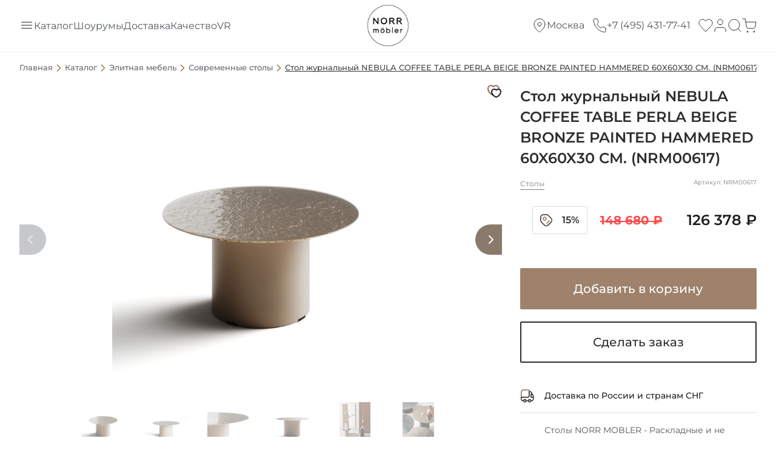

--- FILE ---
content_type: text/html; charset=UTF-8
request_url: https://norrmobler.ru/catalog/product/stol-zhurnalnyy-dixon-coffee-table-perla-beige-bronze-painted-hammered-60x60x30-sm-nrm00617/
body_size: 38200
content:
<!DOCTYPE html>
<html lang="ru">
    <head><meta property="og:image" content="https://norrmobler.ruhttps://norrmobler.ru/resize/1024x1024/upload/pic/2000000065588/main/1.JPG">
<meta property="og:title" content="Стол журнальный NEBULA COFFEE TABLE PERLA BEIGE BRONZE PAINTED HAMMERED  60X60X30 СМ. (NRM00617) - купить в интернет-магазине NORR mobler">
<meta property="og:description" content="Стол журнальный NEBULA COFFEE TABLE PERLA BEIGE BRONZE PAINTED HAMMERED  60X60X30 СМ. (NRM00617) - фото, характеристики и описание ✔ Доставка по всей России ☎ +7 (495) 128-39-89.">
<meta property="og:type" content="website">
<meta property="og:url" content="https://norrmobler.ru/catalog/product/stol-zhurnalnyy-dixon-coffee-table-perla-beige-bronze-painted-hammered-60x60x30-sm-nrm00617/">
        <meta name="viewport" content="width=device-width, initial-scale=1, minimum-scale=1, user-scalable=no">
        <link rel="shortcut icon" href="/local/templates/norrmobler/html/build/favicon.png" type="image/png">        
        <title>Стол журнальный NEBULA COFFEE TABLE PERLA BEIGE BRONZE PAINTED HAMMERED  60X60X30 СМ. (NRM00617) - купить в интернет-магазине NORR mobler</title>
        <meta http-equiv="Content-Type" content="text/html; charset=UTF-8" />
<meta name="description" content="Стол журнальный NEBULA COFFEE TABLE PERLA BEIGE BRONZE PAINTED HAMMERED  60X60X30 СМ. (NRM00617) - фото, характеристики и описание ✔ Доставка по всей России ☎ +7 (495) 128-39-89." />
<script data-skip-moving="true">(function(w, d) {var v = w.frameCacheVars = {"CACHE_MODE":"HTMLCACHE","storageBlocks":[],"dynamicBlocks":{"notification":"d41d8cd98f00","header-city-name-sm":"e6eb3a7361bf","header-city-list-sm":"1f90adc64f17","header-city-contacts-sm":"7cc7b4b3457d","header-city-name":"e6eb3a7361bf","header-city-list":"28b89885d497","header-city-contacts":"35ab9ef46b8e","favorites-1":"d41d8cd98f00","cart-1":"d41d8cd98f00","recent-search-desktop":"d41d8cd98f00","qepX1R":"cda934e432dc","QfHh6Q":"ca48ef020a35","ipT8SJ":"03cf95757dfa","uLSPYO":"ca48ef020a35","9c7zBT":"8702bfe00be1","yskzVL":"ee63d68e0888","JijCEY":"8702bfe00be1","eUfbc4":"ee63d68e0888","6cn6IC":"8702bfe00be1","pqNvVb":"ee63d68e0888","BUSVaG":"8702bfe00be1","qBS0Rm":"ee63d68e0888","5esBGj":"8702bfe00be1","AmpXZT":"ee63d68e0888","DN1dMN":"8702bfe00be1","W4V8S4":"ee63d68e0888","dfdjfF":"8702bfe00be1","FnkJI4":"ee63d68e0888","Ctlt0L":"8702bfe00be1","xxdMsB":"ee63d68e0888","kUjgpE":"8702bfe00be1","dbdqNC":"ee63d68e0888","2jwsMD":"8702bfe00be1","iBXkBr":"ee63d68e0888","CxqOHg":"d41d8cd98f00","footer-city-contacts":"285b723e7325","quick-form-box-1":"e131ae68aebd","quick-form-cart-box-1":"e131ae68aebd"},"AUTO_UPDATE":true,"AUTO_UPDATE_TTL":0,"version":2};var inv = false;if (v.AUTO_UPDATE === false){if (v.AUTO_UPDATE_TTL && v.AUTO_UPDATE_TTL > 0){var lm = Date.parse(d.lastModified);if (!isNaN(lm)){var td = new Date().getTime();if ((lm + v.AUTO_UPDATE_TTL * 1000) >= td){w.frameRequestStart = false;w.preventAutoUpdate = true;return;}inv = true;}}else{w.frameRequestStart = false;w.preventAutoUpdate = true;return;}}var r = w.XMLHttpRequest ? new XMLHttpRequest() : (w.ActiveXObject ? new w.ActiveXObject("Microsoft.XMLHTTP") : null);if (!r) { return; }w.frameRequestStart = true;var m = v.CACHE_MODE; var l = w.location; var x = new Date().getTime();var q = "?bxrand=" + x + (l.search.length > 0 ? "&" + l.search.substring(1) : "");var u = l.protocol + "//" + l.host + l.pathname + q;r.open("GET", u, true);r.setRequestHeader("BX-ACTION-TYPE", "get_dynamic");r.setRequestHeader("X-Bitrix-Composite", "get_dynamic");r.setRequestHeader("BX-CACHE-MODE", m);r.setRequestHeader("BX-CACHE-BLOCKS", v.dynamicBlocks ? JSON.stringify(v.dynamicBlocks) : "");if (inv){r.setRequestHeader("BX-INVALIDATE-CACHE", "Y");}try { r.setRequestHeader("BX-REF", d.referrer || "");} catch(e) {}if (m === "APPCACHE"){r.setRequestHeader("BX-APPCACHE-PARAMS", JSON.stringify(v.PARAMS));r.setRequestHeader("BX-APPCACHE-URL", v.PAGE_URL ? v.PAGE_URL : "");}r.onreadystatechange = function() {if (r.readyState != 4) { return; }var a = r.getResponseHeader("BX-RAND");var b = w.BX && w.BX.frameCache ? w.BX.frameCache : false;if (a != x || !((r.status >= 200 && r.status < 300) || r.status === 304 || r.status === 1223 || r.status === 0)){var f = {error:true, reason:a!=x?"bad_rand":"bad_status", url:u, xhr:r, status:r.status};if (w.BX && w.BX.ready && b){BX.ready(function() {setTimeout(function(){BX.onCustomEvent("onFrameDataRequestFail", [f]);}, 0);});}w.frameRequestFail = f;return;}if (b){b.onFrameDataReceived(r.responseText);if (!w.frameUpdateInvoked){b.update(false);}w.frameUpdateInvoked = true;}else{w.frameDataString = r.responseText;}};r.send();var p = w.performance;if (p && p.addEventListener && p.getEntries && p.setResourceTimingBufferSize){var e = 'resourcetimingbufferfull';var h = function() {if (w.BX && w.BX.frameCache && w.BX.frameCache.frameDataInserted){p.removeEventListener(e, h);}else {p.setResourceTimingBufferSize(p.getEntries().length + 50);}};p.addEventListener(e, h);}})(window, document);</script>
<script data-skip-moving="true">(function(w, d, n) {var cl = "bx-core";var ht = d.documentElement;var htc = ht ? ht.className : undefined;if (htc === undefined || htc.indexOf(cl) !== -1){return;}var ua = n.userAgent;if (/(iPad;)|(iPhone;)/i.test(ua)){cl += " bx-ios";}else if (/Windows/i.test(ua)){cl += ' bx-win';}else if (/Macintosh/i.test(ua)){cl += " bx-mac";}else if (/Linux/i.test(ua) && !/Android/i.test(ua)){cl += " bx-linux";}else if (/Android/i.test(ua)){cl += " bx-android";}cl += (/(ipad|iphone|android|mobile|touch)/i.test(ua) ? " bx-touch" : " bx-no-touch");cl += w.devicePixelRatio && w.devicePixelRatio >= 2? " bx-retina": " bx-no-retina";if (/AppleWebKit/.test(ua)){cl += " bx-chrome";}else if (/Opera/.test(ua)){cl += " bx-opera";}else if (/Firefox/.test(ua)){cl += " bx-firefox";}ht.className = htc ? htc + " " + cl : cl;})(window, document, navigator);</script>


<link href="/bitrix/js/ui/design-tokens/dist/ui.design-tokens.css?175681697926358" type="text/css"  rel="stylesheet" />
<link href="/bitrix/js/ui/fonts/opensans/ui.font.opensans.css?17568169792555" type="text/css"  rel="stylesheet" />
<link href="/bitrix/js/main/popup/dist/main.popup.bundle.css?175681697831694" type="text/css"  rel="stylesheet" />
<link href="/bitrix/cache/css/s1/norrmobler/template_bf14f41c34674ae9e8b3918172e7d875/template_bf14f41c34674ae9e8b3918172e7d875_v1.css?1766606734687269" type="text/css"  data-template-style="true" rel="stylesheet" />







<link rel="canonical" href="https://norrmobler.ru/catalog/product/stol-zhurnalnyy-dixon-coffee-table-perla-beige-bronze-painted-hammered-60x60x30-sm-nrm00617/">



        		    </head>
    <body class="body-v2">
                
        <div id="bxdynamic_notification_start" style="display:none"></div><div id="bxdynamic_notification_end" style="display:none"></div>        <div class="header-place"></div>
        <header class="header header-v2 header-v2_shadow smallheader ">
            <div class="header-v2__container">
                <div class="header-v2__nav">
                    <div class="header__inner-md-scroll">
                        <div class="header-v2__nav-main">
                            <a href="/catalog/" class="header-v2__nav-main-link js-header-v2-nav-main">
                                <span class="header-v2__nav-main-link-icon">
                                    <i class="header-v2__nav-main-link-icon-bar"></i>
                                    <i class="header-v2__nav-main-link-icon-bar"></i>
                                    <i class="header-v2__nav-main-link-icon-bar"></i>
                                    <i class="header-v2__nav-main-link-icon-bar"></i>
                                </span>
                                <span class="header-v2__nav-main-link-text">
                                    Каталог                                </span>
                                <svg width="24" height="24" viewBox="0 0 24 24" fill="none" xmlns="http://www.w3.org/2000/svg" class="js-header-v2-search header-v2__nav-main-link-search">
                                    <path d="M10.8892 19.777C15.7986 19.777 19.7785 15.7975 19.7785 10.8885C19.7785 5.97951 15.7986 2 10.8892 2C5.97985 2 2 5.97951 2 10.8885C2 15.7975 5.97985 19.777 10.8892 19.777Z" stroke="#333333" stroke-linecap="round" stroke-linejoin="round"/>
                                    <path d="M22 22.0001L17.1665 17.167" stroke="#333333" stroke-linecap="round" stroke-linejoin="round"/>
                                </svg> 
                            </a>
                            <div class="header-v2__nav-main-container">
                                <nav class="header__bottom-nav">
                                    <div class="header-v2__nav-left">
                                    <div class="header-v2__nav-main-column header-v2__nav-main-column_wide">
                                        <div class="header__bottom-nav-item">
                                            <a href="/catalog/mebel/divany/" class="header__bottom-nav-link header__bottom-nav-link_span_hover js-header-md-nav">
                                                <svg width="24" height="24" viewBox="0 0 24 24" fill="none" xmlns="http://www.w3.org/2000/svg" class="header__bottom-nav-icon">
                                                    <path d="M21.6384 8.20408V6.03498C21.6384 5.60352 21.467 5.18973 21.1619 4.88464C20.8569 4.57955 20.4431 4.40816 20.0116 4.40816H3.74339C3.31193 4.40816 2.89814 4.57955 2.59305 4.88464C2.28796 5.18973 2.11657 5.60352 2.11657 6.03498V8.20408C1.68511 8.20408 1.27132 8.37547 0.966231 8.68056C0.661143 8.98565 0.489746 9.39944 0.489746 9.8309V15.7959C0.489746 16.2274 0.661143 16.6412 0.966231 16.9462C1.27132 17.2513 1.68511 17.4227 2.11657 17.4227H2.65884V19.0496C2.65884 19.1934 2.71597 19.3313 2.81767 19.433C2.91937 19.5347 3.0573 19.5918 3.20112 19.5918C3.34494 19.5918 3.48287 19.5347 3.58456 19.433C3.68626 19.3313 3.74339 19.1934 3.74339 19.0496V17.4227H20.0116V19.0496C20.0116 19.1934 20.0687 19.3313 20.1704 19.433C20.2721 19.5347 20.4101 19.5918 20.5539 19.5918C20.6977 19.5918 20.8356 19.5347 20.9373 19.433C21.039 19.3313 21.0962 19.1934 21.0962 19.0496V17.4227H21.6384C22.0699 17.4227 22.4837 17.2513 22.7888 16.9462C23.0939 16.6412 23.2653 16.2274 23.2653 15.7959V9.8309C23.2653 9.39944 23.0939 8.98565 22.7888 8.68056C22.4837 8.37547 22.0699 8.20408 21.6384 8.20408ZM3.20112 6.03498C3.20112 5.89116 3.25825 5.75323 3.35994 5.65153C3.46164 5.54984 3.59957 5.49271 3.74339 5.49271H20.0116C20.1554 5.49271 20.2934 5.54984 20.3951 5.65153C20.4968 5.75323 20.5539 5.89116 20.5539 6.03498V8.20408C20.1224 8.20408 19.7086 8.37547 19.4035 8.68056C19.0985 8.98565 18.9271 9.39944 18.9271 9.8309V12.5423C18.9271 12.6861 18.8699 12.824 18.7682 12.9257C18.6665 13.0274 18.5286 13.0845 18.3848 13.0845H5.37021C5.22639 13.0845 5.08846 13.0274 4.98677 12.9257C4.88507 12.824 4.82794 12.6861 4.82794 12.5423V9.8309C4.82794 9.39944 4.65654 8.98565 4.35145 8.68056C4.04637 8.37547 3.63258 8.20408 3.20112 8.20408V6.03498ZM22.1807 15.7959C22.1807 15.9397 22.1236 16.0777 22.0219 16.1794C21.9202 16.2811 21.7823 16.3382 21.6384 16.3382H2.11657C1.97275 16.3382 1.83482 16.2811 1.73312 16.1794C1.63143 16.0777 1.57429 15.9397 1.57429 15.7959V9.8309C1.57429 9.68708 1.63143 9.54915 1.73312 9.44745C1.83482 9.34576 1.97275 9.28862 2.11657 9.28862H3.20112C3.34494 9.28862 3.48287 9.34576 3.58456 9.44745C3.68626 9.54915 3.74339 9.68708 3.74339 9.8309V12.5423C3.74339 12.9737 3.91479 13.3875 4.21988 13.6926C4.52496 13.9977 4.93875 14.1691 5.37021 14.1691H18.3848C18.8162 14.1691 19.23 13.9977 19.5351 13.6926C19.8402 13.3875 20.0116 12.9737 20.0116 12.5423V9.8309C20.0116 9.68708 20.0687 9.54915 20.1704 9.44745C20.2721 9.34576 20.4101 9.28862 20.5539 9.28862H21.6384C21.7823 9.28862 21.9202 9.34576 22.0219 9.44745C22.1236 9.54915 22.1807 9.68708 22.1807 9.8309V15.7959Z" fill="#798087"/>
                                                </svg>
                                                <span class="header__bottom-nav-link-text">Диваны</span>
                                                <i class="header__bottom-nav-link-icon svg-new-small-arrow svg-new-small-arrow-dims"></i>
                                            </a>
                                            <div class="header__bottom-nav-dropdown">
                                                <div class="container">
                                                    <a href="#" class="header__bottom-nav-dropdown-back js-header-md-back">
                                                        <i class="header__bottom-nav-dropdown-back-icon svg-left-circle svg-left-circle-dims"></i>
                                                        <span class="header__bottom-nav-dropdown-back-text">Назад</span>
                                                    </a>
                                                    <a href="/catalog/mebel/divany/" class="header__bottom-nav-dropdown-title">Все диваны</a>
                                                    <div class="header__bottom-nav-dropdown-columns">
                                                        <div class="header__bottom-nav-dropdown-column">
                                                            <a href="/catalog/pryamye-divany/" class="header__bottom-nav-dropdown-item">Прямые</a>
                                                            <a href="/catalog/uglovye-divany/" class="header__bottom-nav-dropdown-item">Угловые</a>
                                                            <a href="/catalog/p-obraznye-divany/" class="header__bottom-nav-dropdown-item">П-образные</a>                                                            
                                                        </div>                                                                   
                                                        <div class="header__bottom-nav-dropdown-column">
                                                            <a href="/catalog/s-reklaynerom/" class="header__bottom-nav-dropdown-item">С реклайнером</a>
                                                            <a href="/catalog/kozhanye-divany/" class="header__bottom-nav-dropdown-item">Кожаные диваны</a>
                                                            <a href="/catalog/so-spalnym-mestom/" class="header__bottom-nav-dropdown-item">Со спальным местом</a>
                                                        </div>
                                                        <div class="header__bottom-nav-dropdown-column">
                                                            <a href="/catalog/dvukhmestnye-divany/" class="header__bottom-nav-dropdown-item">2-местные</a>
                                                            <a href="/catalog/trekhmestnye-divany/" class="header__bottom-nav-dropdown-item">3-местные</a>
                                                            <a href="/catalog/chetyrekhmestnye-divany/" class="header__bottom-nav-dropdown-item">4-местные</a>
                                                        </div>
                                                    </div>
                                                </div>
                                            </div>
                                        </div>
                                    </div>
                                    
                                    <div class="header-v2__nav-main-column">
                                        <div class="header__bottom-nav-item">
                                            <a href="/catalog/mebel/stoly/" class="header__bottom-nav-link header__bottom-nav-link_span_hover js-header-md-nav">
                                                <svg width="24" height="24" viewBox="0 0 24 24" fill="none" xmlns="http://www.w3.org/2000/svg" class="header__bottom-nav-icon">
                                                    <g clip-path="url(#clip0_37_1142)">
                                                        <path d="M23.723 9.99141L21.5014 6.28874C21.3394 6.01797 21.111 5.79308 20.8378 5.63539C20.5645 5.47771 20.2555 5.39246 19.9401 5.38776H4.05561C3.73596 5.38824 3.42189 5.47148 3.14396 5.62937C2.86603 5.78726 2.63372 6.01442 2.46963 6.28874L0.248032 9.99141C0.0855432 10.2728 0 10.5921 0 10.9171C0 11.2421 0.0855432 11.5613 0.248032 11.8427C0.398704 12.1247 0.619812 12.3628 0.889828 12.5339V18.3471C0.889828 18.5108 0.954845 18.6677 1.07058 18.7835C1.18631 18.8992 1.34327 18.9642 1.50694 18.9642C1.67061 18.9642 1.82757 18.8992 1.9433 18.7835C2.05903 18.6677 2.12405 18.5108 2.12405 18.3471V12.7931H3.97539V15.8787C3.97539 16.0423 4.0404 16.1993 4.15613 16.315C4.27186 16.4307 4.42883 16.4958 4.5925 16.4958C4.75617 16.4958 4.91313 16.4307 5.02886 16.315C5.14459 16.1993 5.20961 16.0423 5.20961 15.8787V12.7931H18.7861V15.8787C18.7861 16.0423 18.8511 16.1993 18.9668 16.315C19.0825 16.4307 19.2395 16.4958 19.4032 16.4958C19.5668 16.4958 19.7238 16.4307 19.8395 16.315C19.9553 16.1993 20.0203 16.0423 20.0203 15.8787V12.7931H21.8716V18.3471C21.8716 18.5108 21.9366 18.6677 22.0524 18.7835C22.1681 18.8992 22.3251 18.9642 22.4887 18.9642C22.6524 18.9642 22.8094 18.8992 22.9251 18.7835C23.0408 18.6677 23.1058 18.5108 23.1058 18.3471V12.5339C23.3833 12.3696 23.6131 12.1356 23.7723 11.8551C23.9297 11.5678 24.008 11.244 23.9994 10.9166C23.9907 10.5892 23.8953 10.2699 23.723 9.99141ZM1.27861 10.6085L3.50021 6.90585C3.55483 6.81373 3.63248 6.73741 3.72553 6.68439C3.81858 6.63137 3.92383 6.60348 4.03093 6.60347H19.9401C20.0472 6.60348 20.1524 6.63137 20.2455 6.68439C20.3385 6.73741 20.4162 6.81373 20.4708 6.90585L22.6924 10.6085C22.7527 10.7026 22.7864 10.8112 22.7899 10.9229C22.7933 11.0346 22.7663 11.1452 22.7118 11.2428C22.6574 11.3403 22.5774 11.4213 22.4805 11.4769C22.3836 11.5326 22.2734 11.5609 22.1617 11.5589H1.83401C1.72509 11.5589 1.61811 11.53 1.52394 11.4753C1.42978 11.4205 1.35178 11.3418 1.29788 11.2472C1.24397 11.1525 1.21608 11.0453 1.21703 10.9364C1.21798 10.8275 1.24774 10.7207 1.30329 10.627L1.27861 10.6085Z" fill="#798087"/>
                                                    </g>
                                                    <defs>
                                                        <clipPath id="clip0_37_1142">
                                                            <rect width="24" height="24" fill="white"/>
                                                        </clipPath>
                                                    </defs>
                                                </svg>
                                                <span class="header__bottom-nav-link-text">Столы</span>
                                                <i class="header__bottom-nav-link-icon svg-new-small-arrow svg-new-small-arrow-dims"></i>
                                            </a>
                                            <div class="header__bottom-nav-dropdown">
                                                <div class="container">
                                                    <a href="#" class="header__bottom-nav-dropdown-back js-header-md-back">
                                                        <i class="header__bottom-nav-dropdown-back-icon svg-left-circle svg-left-circle-dims"></i>
                                                        <span class="header__bottom-nav-dropdown-back-text">Назад</span>
                                                    </a>
                                                    <a href="/catalog/mebel/stoly/" class="header__bottom-nav-dropdown-title">Все столы</a>
                                                    <div class="header__bottom-nav-dropdown-columns">
                                                        <div class="header__bottom-nav-dropdown-column">
                                                            <a href="/catalog/obedennye-stoly/" class="header__bottom-nav-dropdown-item">Обеденные</a>
                                                            <a href="/catalog/zhurnalnye-stoly/" class="header__bottom-nav-dropdown-item">Журнальные</a>
                                                            <a href="/catalog/pristavnye-stoly/" class="header__bottom-nav-dropdown-item">Приставные</a>
                                                            <a href="/catalog/pismennye-stoly/" class="header__bottom-nav-dropdown-item">Письменные</a>
                                                            <a href="/catalog/tualetnye-stoly/" class="header__bottom-nav-dropdown-item">Туалетные</a>
                                                        </div>                                                    
                                                    </div>
                                                </div>
                                            </div>
                                        </div>
                                    </div>
                                    <div class="header-v2__nav-main-column">                            
                                        <div class="header__bottom-nav-item">
                                            <a href="/catalog/svet/" class="header__bottom-nav-link header__bottom-nav-link_span_hover js-header-md-nav">
                                                <svg width="24" height="24" viewBox="0 0 24 24" fill="none" xmlns="http://www.w3.org/2000/svg" class="header__bottom-nav-icon">
                                                    <path d="M19.9044 9.37411L17.0981 2.00784C16.7412 1.06658 15.8246 0.436371 14.8269 0.436371H8.94633C7.94864 0.436371 7.03208 1.06658 6.67519 2.00784L3.86883 9.37411C3.58492 10.1271 3.68227 10.9783 4.13649 11.6413C4.59071 12.3124 5.33695 12.7053 6.13997 12.7053H11.0797V21.7085H8.64628C8.20015 21.7085 7.83516 22.0768 7.83516 22.527C7.83516 22.9772 8.20015 23.3455 8.64628 23.3455H15.1353C15.5814 23.3455 15.9464 22.9772 15.9464 22.527C15.9464 22.0768 15.5814 21.7085 15.1353 21.7085H12.7019V12.7053H15.1353V14.3422C15.1353 14.7924 15.5003 15.1607 15.9464 15.1607C16.3925 15.1607 16.7575 14.7924 16.7575 14.3422V12.7053H17.6416C18.4447 12.7053 19.1909 12.3043 19.6451 11.6413C20.0993 10.9783 20.1967 10.1271 19.9128 9.37411H19.9044ZM18.2984 10.7164C18.1443 10.9456 17.901 11.0684 17.6333 11.0684H6.13167C5.86401 11.0684 5.61255 10.9374 5.46655 10.7164C5.31243 10.4872 5.27999 10.2172 5.37732 9.95524L8.18368 2.58897C8.30535 2.27795 8.60546 2.06515 8.93801 2.06515H14.8186C15.1511 2.06515 15.4594 2.27795 15.5729 2.58897L18.3793 9.95524C18.4766 10.209 18.4442 10.4872 18.2901 10.7164H18.2984Z" fill="#798087"/>
                                                </svg>
                                                <span class="header__bottom-nav-link-text">Свет</span>
                                                <i class="header__bottom-nav-link-icon svg-new-small-arrow svg-new-small-arrow-dims"></i>
                                            </a>
                                            <div class="header__bottom-nav-dropdown">
                                                <div class="container">
                                                    <a href="#" class="header__bottom-nav-dropdown-back js-header-md-back">
                                                        <i class="header__bottom-nav-dropdown-back-icon svg-left-circle svg-left-circle-dims"></i>
                                                        <span class="header__bottom-nav-dropdown-back-text">Назад</span>
                                                    </a>
                                                    <a href="/catalog/svet/" class="header__bottom-nav-dropdown-title">Весь свет</a>
                                                    <div class="header__bottom-nav-dropdown-columns">
                                                        <div class="header__bottom-nav-dropdown-column">
                                                            <a href="/catalog/nastennyy-svetilnik/" class="header__bottom-nav-dropdown-item">Настенные</a>
                                                            <a href="/catalog/nastolnye-svetilniki/" class="header__bottom-nav-dropdown-item">Настольные</a>
                                                            <a href="/catalog/podvesnye-svetilniki/" class="header__bottom-nav-dropdown-item">Подвесные</a>
                                                            <a href="/catalog/torshery/" class="header__bottom-nav-dropdown-item">Торшеры</a>
                                                            <a href="/catalog/lyustra/" class="header__bottom-nav-dropdown-item">Люстры</a>
                                                        </div>                                                    
                                                    </div>
                                                </div>
                                            </div>
                                        </div>   
                                    </div>
                                    <div class="header-v2__nav-main-column">                            
                                        <div class="header__bottom-nav-item">
                                            <a href="/catalog/dekor/" class="header__bottom-nav-link header__bottom-nav-link_span_hover js-header-md-nav">
                                                <svg width="24" height="24" viewBox="0 0 24 24" fill="none" xmlns="http://www.w3.org/2000/svg" class="header__bottom-nav-icon">
                                                    <path d="M15.8158 9.59773C15.8158 7.74036 15.3166 5.95142 14.4463 4.68964L13.1724 5.56831C13.8687 6.57795 14.2681 8.04664 14.2681 9.59773H15.8158Z" fill="#798087"/>
                                                    <path d="M19.878 20.8591V8.24878H18.7933C18.5944 6.24502 17.954 4.38839 16.9405 2.91895C15.6422 1.03664 13.8877 0 12 0C10.1123 0 8.35772 1.03664 7.05947 2.91895C6.04599 4.38839 5.40563 6.24502 5.20674 8.24878H4.12205V20.8591L3.15479 23.4607L4.60538 24L5.43371 21.7721H18.5662L19.3946 24L20.8452 23.4607L19.878 20.8591ZM8.33349 3.79763C9.33418 2.3467 10.6364 1.54762 12 1.54762C13.3636 1.54762 14.6658 2.3467 15.6665 3.79763C16.7278 5.33634 17.3123 7.39617 17.3123 9.5978C17.3123 11.7994 16.7278 13.8592 15.6665 15.3979C14.6658 16.8488 13.3636 17.6479 12 17.6479C10.6364 17.6479 9.33422 16.8488 8.33349 15.3979C7.27219 13.8592 6.68775 11.7993 6.68775 9.5978C6.68771 7.39622 7.27214 5.33634 8.33349 3.79763ZM5.66968 20.2245V13.321C5.99391 14.408 6.46154 15.4098 7.05938 16.2765C8.35768 18.1588 10.1123 19.1955 11.9999 19.1955C13.8876 19.1955 15.6422 18.1589 16.9404 16.2765C17.5383 15.4097 18.006 14.4079 18.3302 13.3209V20.2245H5.66968Z" fill="#798087"/>
                                                </svg>
                                                <span class="header__bottom-nav-link-text">Декор</span>
                                                <i class="header__bottom-nav-link-icon svg-new-small-arrow svg-new-small-arrow-dims"></i>
                                            </a>
                                            <div class="header__bottom-nav-dropdown">
                                                <div class="container">
                                                    <a href="#" class="header__bottom-nav-dropdown-back js-header-md-back">
                                                        <i class="header__bottom-nav-dropdown-back-icon svg-left-circle svg-left-circle-dims"></i>
                                                        <span class="header__bottom-nav-dropdown-back-text">Назад</span>
                                                    </a>
                                                    <a href="/catalog/dekor/" class="header__bottom-nav-dropdown-title">Весь декор</a>
                                                    <div class="header__bottom-nav-dropdown-columns">
                                                        <div class="header__bottom-nav-dropdown-column">
                                                            <a href="/catalog/dekor/zerkala/" class="header__bottom-nav-dropdown-item">Зеркала</a>
                                                            <a href="/catalog/dekor/vazy/" class="header__bottom-nav-dropdown-item">Вазы</a>
                                                            <a href="/catalog/dekor/statuetki/" class="header__bottom-nav-dropdown-item">Статуэтки</a>
                                                            <a href="/catalog/dekor/aksessuary-dlya-doma/" class="header__bottom-nav-dropdown-item">Аксессуары</a>
                                                            <a href="/catalog/dekor/podushki/" class="header__bottom-nav-dropdown-item">Подушки</a>
                                                        </div>                                                    
                                                    </div>
                                                </div>
                                            </div>
                                        </div>
                                    </div>
                                    <div class="header-v2__nav-main-column">                            
                                        <div class="header__bottom-nav-item">
                                            <a href="/catalog/mebel/stulya/" class="header__bottom-nav-link header__bottom-nav-link_span_hover js-header-md-nav">
                                                <svg width="24" height="24" viewBox="0 0 24 24" fill="none" xmlns="http://www.w3.org/2000/svg" class="header__bottom-nav-icon">
                                                    <path d="M18.4512 6.58654H17.9148V2.295C17.9148 1.86818 17.7453 1.45884 17.4434 1.15703C17.1416 0.855223 16.7323 0.685669 16.3055 0.685669H7.72239C7.29557 0.685669 6.88623 0.855223 6.58442 1.15703C6.28261 1.45884 6.11306 1.86818 6.11306 2.295V6.58654H5.57661C5.14979 6.58654 4.74045 6.7561 4.43865 7.05791C4.13684 7.35971 3.96729 7.76905 3.96729 8.19587V22.6798C3.96729 22.8221 4.0238 22.9586 4.12441 23.0592C4.22501 23.1598 4.36145 23.2163 4.50373 23.2163C4.646 23.2163 4.78245 23.1598 4.88305 23.0592C4.98365 22.9586 5.04017 22.8221 5.04017 22.6798V17.3154H18.9877V22.6798C18.9877 22.8221 19.0442 22.9586 19.1448 23.0592C19.2454 23.1598 19.3819 23.2163 19.5241 23.2163C19.6664 23.2163 19.8029 23.1598 19.9035 23.0592C20.0041 22.9586 20.0606 22.8221 20.0606 22.6798V8.19587C20.0606 7.76905 19.891 7.35971 19.5892 7.05791C19.2874 6.7561 18.8781 6.58654 18.4512 6.58654ZM18.4512 7.65943C18.5935 7.65943 18.73 7.71595 18.8306 7.81655C18.9312 7.91715 18.9877 8.0536 18.9877 8.19587V12.4874H17.9148V7.65943H18.4512ZM7.18594 2.295C7.18594 2.15272 7.24246 2.01628 7.34306 1.91568C7.44367 1.81507 7.58011 1.75856 7.72239 1.75856H16.3055C16.4478 1.75856 16.5842 1.81507 16.6848 1.91568C16.7854 2.01628 16.8419 2.15272 16.8419 2.295V12.4874H7.18594V2.295ZM5.57661 7.65943H6.11306V12.4874H5.04017V8.19587C5.04017 8.0536 5.09669 7.91715 5.19729 7.81655C5.29789 7.71595 5.43434 7.65943 5.57661 7.65943ZM5.04017 13.5603H18.9877V16.2425H5.04017V13.5603Z" fill="#798087"/>
                                                </svg>
                                                <span class="header__bottom-nav-link-text">Стулья</span>
                                                <i class="header__bottom-nav-link-icon svg-new-small-arrow svg-new-small-arrow-dims"></i>
                                            </a>
                                            <div class="header__bottom-nav-dropdown">
                                                <div class="container">
                                                    <a href="#" class="header__bottom-nav-dropdown-back js-header-md-back">
                                                        <i class="header__bottom-nav-dropdown-back-icon svg-left-circle svg-left-circle-dims"></i>
                                                        <span class="header__bottom-nav-dropdown-back-text">Назад</span>
                                                    </a>
                                                    <a href="/catalog/mebel/stulya/" class="header__bottom-nav-dropdown-title">Все стулья</a>
                                                    <div class="header__bottom-nav-dropdown-columns">
                                                        <div class="header__bottom-nav-dropdown-column">
                                                            <a href="/catalog/interernyy/" class="header__bottom-nav-dropdown-item">Интерьерные</a>
                                                            <a href="/catalog/barnyy/" class="header__bottom-nav-dropdown-item">Барные</a>
                                                            <a href="/catalog/polubarnyy/" class="header__bottom-nav-dropdown-item">Полубарные</a>
                                                            <a href="/catalog/grutyashchiysya/" class="header__bottom-nav-dropdown-item">Крутящиеся</a>
                                                        </div>                                                    
                                                    </div>
                                                </div>
                                            </div>
                                        </div>
                                    </div>
                                    <div class="header-v2__nav-main-column">                            
                                        <div class="header__bottom-nav-item">
                                            <a href="/catalog/mebel/tumby/" class="header__bottom-nav-link header__bottom-nav-link_span_hover js-header-md-nav">
                                                <svg width="24" height="24" viewBox="0 0 24 24" fill="none" xmlns="http://www.w3.org/2000/svg" class="header__bottom-nav-icon">
                                                    <path d="M22.9103 3.9184H0.910351C0.764482 3.9184 0.624588 3.97516 0.521443 4.0762C0.418298 4.17724 0.360352 4.31428 0.360352 4.45717C0.360352 4.60006 0.418298 4.7371 0.521443 4.83814C0.624588 4.93918 0.764482 4.99595 0.910351 4.99595H2.01035V17.3878C2.01035 17.5307 2.0683 17.6677 2.17144 17.7688C2.27459 17.8698 2.41448 17.9266 2.56035 17.9266H3.66035V19.5429C3.66035 19.6858 3.7183 19.8228 3.82144 19.9239C3.92459 20.0249 4.06448 20.0817 4.21035 20.0817C4.35622 20.0817 4.49611 20.0249 4.59926 19.9239C4.7024 19.8228 4.76035 19.6858 4.76035 19.5429V17.9266H19.0603V19.5429C19.0603 19.6858 19.1183 19.8228 19.2214 19.9239C19.3246 20.0249 19.4645 20.0817 19.6103 20.0817C19.7562 20.0817 19.8961 20.0249 19.9993 19.9239C20.1024 19.8228 20.1603 19.6858 20.1603 19.5429V17.9266H21.2603C21.4062 17.9266 21.5461 17.8698 21.6493 17.7688C21.7524 17.6677 21.8103 17.5307 21.8103 17.3878V4.99595H22.9103C23.0562 4.99595 23.1961 4.93918 23.2993 4.83814C23.4024 4.7371 23.4603 4.60006 23.4603 4.45717C23.4603 4.31428 23.4024 4.17724 23.2993 4.0762C23.1961 3.97516 23.0562 3.9184 22.9103 3.9184ZM3.11035 4.99595H11.3603V16.849H3.11035V4.99595ZM20.7103 16.849H12.4603V4.99595H20.7103V16.849ZM14.6603 9.84493V12C14.6603 12.1429 14.6024 12.28 14.4993 12.381C14.3961 12.482 14.2562 12.5388 14.1103 12.5388C13.9645 12.5388 13.8246 12.482 13.7214 12.381C13.6183 12.28 13.5603 12.1429 13.5603 12V9.84493C13.5603 9.70203 13.6183 9.56499 13.7214 9.46395C13.8246 9.36291 13.9645 9.30615 14.1103 9.30615C14.2562 9.30615 14.3961 9.36291 14.4993 9.46395C14.6024 9.56499 14.6603 9.70203 14.6603 9.84493ZM9.16035 12V9.84493C9.16035 9.70203 9.2183 9.56499 9.32144 9.46395C9.42459 9.36291 9.56448 9.30615 9.71035 9.30615C9.85622 9.30615 9.99611 9.36291 10.0993 9.46395C10.2024 9.56499 10.2603 9.70203 10.2603 9.84493V12C10.2603 12.1429 10.2024 12.28 10.0993 12.381C9.99611 12.482 9.85622 12.5388 9.71035 12.5388C9.56448 12.5388 9.42459 12.482 9.32144 12.381C9.2183 12.28 9.16035 12.1429 9.16035 12Z" fill="#798087"/>
                                                </svg>
                                                <span class="header__bottom-nav-link-text">Тумбы</span>
                                                <i class="header__bottom-nav-link-icon svg-new-small-arrow svg-new-small-arrow-dims"></i>
                                            </a>
                                            <div class="header__bottom-nav-dropdown">
                                                <div class="container">
                                                    <a href="#" class="header__bottom-nav-dropdown-back js-header-md-back">
                                                        <i class="header__bottom-nav-dropdown-back-icon svg-left-circle svg-left-circle-dims"></i>
                                                        <span class="header__bottom-nav-dropdown-back-text">Назад</span>
                                                    </a>
                                                    <a href="/catalog/mebel/tumby/" class="header__bottom-nav-dropdown-title">Все тумбы</a>
                                                    <div class="header__bottom-nav-dropdown-columns">
                                                        <div class="header__bottom-nav-dropdown-column">
                                                            <a href="/catalog/prikrovatnaya-tumba/" class="header__bottom-nav-dropdown-item">Прикроватные</a>
                                                            <a href="/catalog/tv-tumba/" class="header__bottom-nav-dropdown-item">ТВ тумбы</a>
                                                        </div>                                                    
                                                    </div>
                                                </div>
                                            </div>
                                        </div>      
                                    </div>
                                    <div class="header-v2__nav-main-column">                            
                                        <div class="header__bottom-nav-item">
                                            <a href="/catalog/mebel/shkafy/" class="header__bottom-nav-link header__bottom-nav-link_span_hover js-header-md-nav">
                                                <svg width="24" height="24" viewBox="0 0 24 24" fill="none" xmlns="http://www.w3.org/2000/svg" class="header__bottom-nav-icon">
                                                    <path d="M20.0249 0.813538H4.03946C3.6155 0.813538 3.2089 0.981955 2.90912 1.28174C2.60933 1.58152 2.44092 1.98812 2.44092 2.41208V19.996C2.44092 20.42 2.60933 20.8266 2.90912 21.1264C3.2089 21.4261 3.6155 21.5946 4.03946 21.5946H4.57231V22.6603C4.57231 22.8016 4.62844 22.9371 4.72837 23.037C4.8283 23.137 4.96383 23.1931 5.10515 23.1931C5.24647 23.1931 5.382 23.137 5.48193 23.037C5.58186 22.9371 5.638 22.8016 5.638 22.6603V21.5946H18.4263V22.6603C18.4263 22.8016 18.4825 22.9371 18.5824 23.037C18.6823 23.137 18.8179 23.1931 18.9592 23.1931C19.1005 23.1931 19.236 23.137 19.336 23.037C19.4359 22.9371 19.492 22.8016 19.492 22.6603V21.5946H20.0249C20.4488 21.5946 20.8554 21.4261 21.1552 21.1264C21.455 20.8266 21.6234 20.42 21.6234 19.996V2.41208C21.6234 1.98812 21.455 1.58152 21.1552 1.28174C20.8554 0.981955 20.4488 0.813538 20.0249 0.813538ZM20.5577 2.41208V15.2004H12.565V1.87923H20.0249C20.1662 1.87923 20.3017 1.93537 20.4016 2.0353C20.5016 2.13523 20.5577 2.27076 20.5577 2.41208ZM4.03946 1.87923H11.4993V15.2004H3.50661V2.41208C3.50661 2.27076 3.56275 2.13523 3.66268 2.0353C3.76261 1.93537 3.89814 1.87923 4.03946 1.87923ZM3.50661 19.996V16.2661H11.4993V20.5289H4.03946C3.89814 20.5289 3.76261 20.4727 3.66268 20.3728C3.56275 20.2729 3.50661 20.1373 3.50661 19.996ZM20.0249 20.5289H12.565V16.2661H20.5577V19.996C20.5577 20.1373 20.5016 20.2729 20.4016 20.3728C20.3017 20.4727 20.1662 20.5289 20.0249 20.5289ZM13.6307 9.33909V7.2077C13.6307 7.06638 13.6868 6.93085 13.7868 6.83092C13.8867 6.73099 14.0222 6.67485 14.1635 6.67485C14.3049 6.67485 14.4404 6.73099 14.5403 6.83092C14.6403 6.93085 14.6964 7.06638 14.6964 7.2077V9.33909C14.6964 9.48041 14.6403 9.61594 14.5403 9.71587C14.4404 9.8158 14.3049 9.87193 14.1635 9.87193C14.0222 9.87193 13.8867 9.8158 13.7868 9.71587C13.6868 9.61594 13.6307 9.48041 13.6307 9.33909ZM9.36793 9.33909V7.2077C9.36793 7.06638 9.42407 6.93085 9.52399 6.83092C9.62392 6.73099 9.75945 6.67485 9.90077 6.67485C10.0421 6.67485 10.1776 6.73099 10.2776 6.83092C10.3775 6.93085 10.4336 7.06638 10.4336 7.2077V9.33909C10.4336 9.48041 10.3775 9.61594 10.2776 9.71587C10.1776 9.8158 10.0421 9.87193 9.90077 9.87193C9.75945 9.87193 9.62392 9.8158 9.52399 9.71587C9.42407 9.61594 9.36793 9.48041 9.36793 9.33909Z" fill="#798087"/>
                                                </svg>
                                                <span class="header__bottom-nav-link-text">Шкафы</span>
                                                <i class="header__bottom-nav-link-icon svg-new-small-arrow svg-new-small-arrow-dims"></i>
                                            </a>
                                            <div class="header__bottom-nav-dropdown">
                                                <div class="container">
                                                    <a href="#" class="header__bottom-nav-dropdown-back js-header-md-back">
                                                        <i class="header__bottom-nav-dropdown-back-icon svg-left-circle svg-left-circle-dims"></i>
                                                        <span class="header__bottom-nav-dropdown-back-text">Назад</span>
                                                    </a>
                                                    <a href="/catalog/mebel/shkafy/" class="header__bottom-nav-dropdown-title">Все шкафы</a>
                                                    <div class="header__bottom-nav-dropdown-columns">
                                                        <div class="header__bottom-nav-dropdown-column">
                                                            <a href="/catalog/shkaf-nastennyy/" class="header__bottom-nav-dropdown-item">Настенные</a>
                                                            <a href="/catalog/shkaf-napolnyy/" class="header__bottom-nav-dropdown-item">Напольные</a>
                                                        </div>                                                    
                                                    </div>
                                                </div>
                                            </div>
                                        </div>      
                                    </div>
                                </div>
                                <div class="header-v2__nav-right">
                                    <div class="header-v2__nav-main-column">
                                        <div class="header__bottom-nav-item">
                                            <a href="/catalog/mebel/kresla/" class="header__bottom-nav-link header__bottom-nav-link_span_hover js-header-md-nav">
                                                <svg width="24" height="24" viewBox="0 0 24 24" fill="none" xmlns="http://www.w3.org/2000/svg" class="header__bottom-nav-icon">
                                                    <path fill-rule="evenodd" clip-rule="evenodd" d="M4.26823 6.6334C4.01887 6.49314 3.73835 6.41846 3.45092 6.41846C3.09044 6.41846 2.98424 6.41846 2.62377 6.41846C2.16201 6.41846 1.71829 6.61118 1.39187 6.95836C1.07529 7.29516 0.895508 7.75127 0.895508 8.2276C0.895508 10.3522 0.895508 14.1386 0.895508 16.4574C0.895508 17.0246 1.10917 17.5678 1.48623 17.9689C1.87312 18.3804 2.39863 18.6092 2.94581 18.6092H3.10884V22.23C3.10884 22.4812 3.31303 22.6854 3.56422 22.6854C3.81559 22.6854 4.0196 22.4812 4.0196 22.23V18.6092H19.9462V22.23C19.9462 22.4812 20.1502 22.6854 20.4016 22.6854C20.653 22.6854 20.857 22.4812 20.857 22.23V18.6092H21.0073C21.5543 18.6092 22.08 18.3804 22.4667 17.9689C22.8437 17.5678 23.0574 17.0246 23.0574 16.4574C23.0574 14.1386 23.0574 10.3522 23.0574 8.2276C23.0574 7.75127 22.8776 7.29516 22.561 6.95836C22.2346 6.61118 21.7909 6.41846 21.3293 6.41846C20.9728 6.41846 20.8714 6.41846 20.5149 6.41846C20.2275 6.41846 19.947 6.49314 19.6976 6.6334V3.06286C19.6976 2.0561 18.9158 1.25372 17.9695 1.25372C15.2188 1.25372 8.74699 1.25372 5.99649 1.25372C5.05003 1.25372 4.26823 2.0561 4.26823 3.06286V6.6334ZM4.26823 8.2276V14.7603C4.26823 15.0118 4.47224 15.2157 4.72361 15.2157H19.2422C19.4936 15.2157 19.6976 15.0118 19.6976 14.7603V8.2276C19.6976 7.98588 19.7859 7.75327 19.9468 7.58223C20.0976 7.42175 20.3014 7.32922 20.5149 7.32922H21.3293C21.5428 7.32922 21.7464 7.42175 21.8975 7.58223C22.0581 7.75327 22.1466 7.98588 22.1466 8.2276C22.1466 10.3522 22.1466 14.1386 22.1466 16.4574C22.1466 16.79 22.0242 17.1099 21.8031 17.345C21.5918 17.5698 21.3062 17.6984 21.0073 17.6984H2.94581C2.6469 17.6984 2.3611 17.5698 2.14981 17.345C1.92867 17.1099 1.80627 16.79 1.80627 16.4574V8.2276C1.80627 7.98588 1.89479 7.75327 2.05545 7.58223C2.20646 7.42175 2.41028 7.32922 2.62377 7.32922H3.45092C3.6644 7.32922 3.86823 7.42175 4.01905 7.58223C4.17989 7.75327 4.26823 7.98588 4.26823 8.2276ZM18.7868 11.5411H5.17899V14.3049H18.7868V11.5411ZM18.7868 10.6304V3.06286C18.7868 2.57414 18.4289 2.16448 17.9695 2.16448H5.99649C5.53692 2.16448 5.17899 2.57414 5.17899 3.06286V8.2276V10.6304H18.7868Z" fill="#798087"/>
                                                </svg>
                                                <span class="header__bottom-nav-link-text">Кресла</span>
                                            </a>
                                        </div>
                                        <div class="header__bottom-nav-item">
                                            <a href="/catalog/mebel/krovati/" class="header__bottom-nav-link header__bottom-nav-link_span_hover js-header-md-nav">
                                                <svg width="24" height="24" viewBox="0 0 24 24" fill="none" xmlns="http://www.w3.org/2000/svg" class="header__bottom-nav-icon">
                                                    <path d="M23.0359 13.0361C23.036 12.9783 23.0253 12.9211 23.0042 12.8673L20.926 8.17807V3.54158C20.926 3.1219 20.7592 2.71941 20.4625 2.42265C20.1657 2.12589 19.7632 1.95917 19.3435 1.95917H4.57432C4.15463 1.95917 3.75214 2.12589 3.45538 2.42265C3.15862 2.71941 2.9919 3.1219 2.9919 3.54158V8.17807L0.929483 12.8198C0.896245 12.887 0.879946 12.9612 0.88201 13.0361V22.0031C0.88201 22.143 0.937583 22.2772 1.0365 22.3761C1.13542 22.475 1.26959 22.5306 1.40948 22.5306C1.54938 22.5306 1.68354 22.475 1.78246 22.3761C1.88138 22.2772 1.93696 22.143 1.93696 22.0031V19.2708C2.1061 19.3322 2.28448 19.3643 2.46443 19.3658H21.4534C21.6334 19.3643 21.8118 19.3322 21.9809 19.2708V22.0031C21.9809 22.143 22.0365 22.2772 22.1354 22.3761C22.2343 22.475 22.3685 22.5306 22.5084 22.5306C22.6483 22.5306 22.7824 22.475 22.8814 22.3761C22.9803 22.2772 23.0359 22.143 23.0359 22.0031V13.0361ZM4.04685 3.54158C4.04685 3.40169 4.10242 3.26753 4.20134 3.16861C4.30026 3.06969 4.43442 3.01411 4.57432 3.01411H19.3435C19.4834 3.01411 19.6176 3.06969 19.7165 3.16861C19.8154 3.26753 19.871 3.40169 19.871 3.54158V7.76136H4.04685V3.54158ZM3.86223 8.81631H20.0556L21.6961 12.5086H2.22179L3.86223 8.81631ZM21.4534 18.3108H2.46443C2.32453 18.3108 2.19037 18.2552 2.09145 18.1563C1.99253 18.0574 1.93696 17.9232 1.93696 17.7833V13.5636H21.9809V17.7833C21.9809 17.9232 21.9253 18.0574 21.8264 18.1563C21.7275 18.2552 21.5933 18.3108 21.4534 18.3108Z" fill="#798087"/>
                                                </svg>                                                
                                                <span class="header__bottom-nav-link-text">Кровати</span>
                                            </a>
                                        </div>
                                        <div class="header__bottom-nav-item">
                                            <a href="/catalog/kushetka/" class="header__bottom-nav-link header__bottom-nav-link_span_hover js-header-md-nav">
                                                <svg width="24" height="24" viewBox="0 0 24 24" fill="none" xmlns="http://www.w3.org/2000/svg">
                                                    <path d="M23.4546 14.9091V10.8127C23.4546 9.39458 22.3691 7.8182 20.8146 7.8182H5.45457V6.52547C5.45457 5.13456 4.25455 4.0382 2.71095 4H2.65638C2.64002 4 2.61818 4 2.60182 4C1.11273 4.0382 0 5.10731 0 6.52547V18.1819C0 18.4819 0.245455 18.7273 0.545472 18.7273V20.3637C0.545472 20.6637 0.790927 20.9092 1.09094 20.9092H3.27273C3.57275 20.9092 3.8182 20.6637 3.8182 20.3637V18.7273H20.1819V20.3637C20.1819 20.6637 20.4273 20.9092 20.7273 20.9092H22.9091C23.2091 20.9092 23.4546 20.6637 23.4546 20.3637V18.7273C23.7546 18.7273 24.0001 18.4819 24.0001 18.1819V15.4546C24 15.1546 23.7545 14.9091 23.4546 14.9091ZM5.45457 8.90909H20.8146C21.6873 8.90909 22.3636 9.93453 22.3636 10.8127V14.9091H5.45457V8.90909ZM1.09089 6.52547C1.09089 5.68546 1.73455 5.10184 2.65633 5.09094C3.50177 5.10184 4.36362 5.63642 4.36362 6.52547V14.9091H1.09089V6.52547ZM2.72726 19.8182H1.63636V18.7273H2.72726V19.8182ZM22.3636 19.8182H21.2727V18.7273H22.3636V19.8182ZM22.9091 17.6364H1.09089V16H22.9091V17.6364Z" fill="#798087"/>
                                                </svg>
                                                <span class="header__bottom-nav-link-text">Кушетки</span>
                                            </a>
                                        </div>
                                        <div class="header__bottom-nav-item">
                                            <a href="/catalog/mebel/pufy/" class="header__bottom-nav-link header__bottom-nav-link_span_hover js-header-md-nav">
                                                <svg width="24" height="24" viewBox="0 0 24 24" fill="none" xmlns="http://www.w3.org/2000/svg" class="header__bottom-nav-icon">
                                                    <path d="M12.734 0.75C11.3274 0.75 10.1794 1.31149 9.41301 2.37359C8.78059 3.24958 8.01245 4.20016 7.19956 5.20649C4.52806 8.5131 1.5 12.2616 1.5 15.5785C1.5 20.0081 5.40429 22.8711 11.4465 22.8711C18.7914 22.8711 22.8363 19.7941 22.8363 14.2075C22.8363 5.99273 16.8528 0.75 12.734 0.75ZM11.4465 21.9775C5.94695 21.9775 2.3936 19.4657 2.3936 15.5785C2.3936 14.7465 2.62372 13.8656 3.00351 12.9615C3.04876 13.5281 3.19793 14.0667 3.45789 14.5521C4.13653 15.8208 5.49257 16.6474 7.2761 16.8807C8.43504 17.0333 9.49615 17.1099 10.4631 17.1099C13.0987 17.1099 15.0321 16.5428 16.3273 15.3975C17.5219 14.3428 18.1211 12.8128 18.1074 10.8498L17.2145 10.8554C17.2262 12.5485 16.7286 13.8514 15.7359 14.7277C14.1918 16.0918 11.3839 16.5198 7.39202 15.995C5.90196 15.8 4.78459 15.138 4.24584 14.1312C3.70049 13.1124 3.75625 11.8285 4.40309 10.516L4.34464 10.4869C5.37372 8.8924 6.67108 7.28226 7.89482 5.76774C8.7153 4.7526 9.49053 3.79224 10.1379 2.89571C10.7287 2.07646 11.6269 1.64409 12.7338 1.64409C16.4887 1.64409 21.9424 6.53857 21.9424 14.208C21.9427 20.6297 16.2343 21.9775 11.4465 21.9775Z" fill="#798087"/>
                                                </svg>                                                
                                                <span class="header__bottom-nav-link-text">Пуфы</span>
                                            </a>
                                        </div>
                                        <div class="header__bottom-nav-item">
                                            <a href="/catalog/mebel/komody/" class="header__bottom-nav-link header__bottom-nav-link_span_hover js-header-md-nav">
                                                <svg width="24" height="24" viewBox="0 0 24 24" fill="none" xmlns="http://www.w3.org/2000/svg" class="header__bottom-nav-icon">
                                                    <path d="M22.5 1H1.5C1.36739 1 1.24021 1.05268 1.14645 1.14645C1.05268 1.24021 1 1.36739 1 1.5V19.5C1 19.6326 1.05268 19.7598 1.14645 19.8536C1.24021 19.9473 1.36739 20 1.5 20H3V22.5C3 22.6326 3.05268 22.7598 3.14645 22.8536C3.24021 22.9473 3.36739 23 3.5 23C3.63261 23 3.75979 22.9473 3.85355 22.8536C3.94732 22.7598 4 22.6326 4 22.5V20H20V22.5C20 22.6326 20.0527 22.7598 20.1464 22.8536C20.2402 22.9473 20.3674 23 20.5 23C20.6326 23 20.7598 22.9473 20.8536 22.8536C20.9473 22.7598 21 22.6326 21 22.5V20H22.5C22.6326 20 22.7598 19.9473 22.8536 19.8536C22.9473 19.7598 23 19.6326 23 19.5V1.5C23 1.36739 22.9473 1.24021 22.8536 1.14645C22.7598 1.05268 22.6326 1 22.5 1ZM22 2V10H12.5V2H22ZM2 2H11.5V10H2V2ZM2 11H11.5V19H2V11ZM22 19H12.5V11H22V19ZM10 6.5C10 6.63261 9.94732 6.75979 9.85355 6.85355C9.75979 6.94732 9.63261 7 9.5 7H7.5C7.36739 7 7.24021 6.94732 7.14645 6.85355C7.05268 6.75979 7 6.63261 7 6.5C7 6.36739 7.05268 6.24021 7.14645 6.14645C7.24021 6.05268 7.36739 6 7.5 6H9.5C9.63261 6 9.75979 6.05268 9.85355 6.14645C9.94732 6.24021 10 6.36739 10 6.5ZM14 6.5C14 6.36739 14.0527 6.24021 14.1464 6.14645C14.2402 6.05268 14.3674 6 14.5 6H16.5C16.6326 6 16.7598 6.05268 16.8536 6.14645C16.9473 6.24021 17 6.36739 17 6.5C17 6.63261 16.9473 6.75979 16.8536 6.85355C16.7598 6.94732 16.6326 7 16.5 7H14.5C14.3674 7 14.2402 6.94732 14.1464 6.85355C14.0527 6.75979 14 6.63261 14 6.5ZM7 14.5C7 14.3674 7.05268 14.2402 7.14645 14.1464C7.24021 14.0527 7.36739 14 7.5 14H9.5C9.63261 14 9.75979 14.0527 9.85355 14.1464C9.94732 14.2402 10 14.3674 10 14.5C10 14.6326 9.94732 14.7598 9.85355 14.8536C9.75979 14.9473 9.63261 15 9.5 15H7.5C7.36739 15 7.24021 14.9473 7.14645 14.8536C7.05268 14.7598 7 14.6326 7 14.5ZM14 14.5C14 14.3674 14.0527 14.2402 14.1464 14.1464C14.2402 14.0527 14.3674 14 14.5 14H16.5C16.6326 14 16.7598 14.0527 16.8536 14.1464C16.9473 14.2402 17 14.3674 17 14.5C17 14.6326 16.9473 14.7598 16.8536 14.8536C16.7598 14.9473 16.6326 15 16.5 15H14.5C14.3674 15 14.2402 14.9473 14.1464 14.8536C14.0527 14.7598 14 14.6326 14 14.5Z" fill="#798087"/>
                                                </svg>
                                                <span class="header__bottom-nav-link-text">Комоды</span>
                                            </a>
                                        </div>
                                        <div class="header__bottom-nav-item">
                                            <a href="/catalog/mebel/konsoli/" class="header__bottom-nav-link header__bottom-nav-link_span_hover js-header-md-nav">
                                                <svg width="24" height="24" viewBox="0 0 24 24" fill="none" xmlns="http://www.w3.org/2000/svg" class="header__bottom-nav-icon">
                                                    <path d="M22.0008 5.87756H1.9637C1.52086 5.87756 1.09615 6.05348 0.783006 6.36662C0.469866 6.67976 0.293945 7.10447 0.293945 7.54732V14.2264C0.293945 14.6692 0.469866 15.0939 0.783006 15.4071C1.09615 15.7202 1.52086 15.8961 1.9637 15.8961V17.5659C1.9637 17.7135 2.02234 17.8551 2.12672 17.9594C2.2311 18.0638 2.37267 18.1225 2.52029 18.1225C2.66791 18.1225 2.80948 18.0638 2.91386 17.9594C3.01824 17.8551 3.07688 17.7135 3.07688 17.5659V15.8961H21.4442V17.5659C21.4442 17.7135 21.5029 17.8551 21.6072 17.9594C21.7116 18.0638 21.8532 18.1225 22.0008 18.1225C22.1484 18.1225 22.29 18.0638 22.3944 17.9594C22.4988 17.8551 22.5574 17.7135 22.5574 17.5659V15.7959C22.8822 15.6811 23.1635 15.4686 23.3628 15.1876C23.5621 14.9066 23.6696 14.5709 23.6706 14.2264V7.54732C23.6706 7.10447 23.4946 6.67976 23.1815 6.36662C22.8684 6.05348 22.4437 5.87756 22.0008 5.87756ZM13.652 6.99074V14.7829H10.3125V6.99074H13.652ZM1.40712 14.2264V7.54732C1.40712 7.39971 1.46576 7.25814 1.57014 7.15376C1.67452 7.04938 1.81609 6.99074 1.9637 6.99074H9.19933V14.7829H1.9637C1.81609 14.7829 1.67452 14.7243 1.57014 14.6199C1.46576 14.5155 1.40712 14.374 1.40712 14.2264ZM22.5574 14.2264C22.5574 14.374 22.4988 14.5155 22.3944 14.6199C22.29 14.7243 22.1484 14.7829 22.0008 14.7829H14.7652V6.99074H22.0008C22.1484 6.99074 22.29 7.04938 22.3944 7.15376C22.4988 7.25814 22.5574 7.39971 22.5574 7.54732V14.2264ZM16.9915 9.77367V12C16.9915 12.1476 16.9329 12.2892 16.8285 12.3936C16.7241 12.498 16.5826 12.5566 16.4349 12.5566C16.2873 12.5566 16.1458 12.498 16.0414 12.3936C15.937 12.2892 15.8784 12.1476 15.8784 12V9.77367C15.8784 9.62605 15.937 9.48448 16.0414 9.3801C16.1458 9.27572 16.2873 9.21708 16.4349 9.21708C16.5826 9.21708 16.7241 9.27572 16.8285 9.3801C16.9329 9.48448 16.9915 9.62605 16.9915 9.77367ZM6.97298 12V9.77367C6.97298 9.62605 7.03162 9.48448 7.136 9.3801C7.24038 9.27572 7.38195 9.21708 7.52957 9.21708C7.67718 9.21708 7.81875 9.27572 7.92313 9.3801C8.02751 9.48448 8.08615 9.62605 8.08615 9.77367V12C8.08615 12.1476 8.02751 12.2892 7.92313 12.3936C7.81875 12.498 7.67718 12.5566 7.52957 12.5566C7.38195 12.5566 7.24038 12.498 7.136 12.3936C7.03162 12.2892 6.97298 12.1476 6.97298 12Z" fill="#798087"/>
                                                </svg>
                                                <span class="header__bottom-nav-link-text">Консоли</span>
                                            </a>
                                        </div>
                                        <div class="header__bottom-nav-item">
                                            <a href="/catalog/mebel/stellazhi/" class="header__bottom-nav-link header__bottom-nav-link_span_hover js-header-md-nav">
                                                <svg width="24" height="24" viewBox="0 0 24 24" fill="none" xmlns="http://www.w3.org/2000/svg" class="header__bottom-nav-icon">
                                                    <path d="M21.7875 21.2337H1.81291C1.65041 21.2337 1.49456 21.1706 1.37966 21.0584C1.26475 20.9462 1.2002 20.794 1.2002 20.6353V1.1984C1.2002 1.03969 1.26475 0.887478 1.37966 0.775252C1.49456 0.663026 1.65041 0.599976 1.81291 0.599976H21.7875C21.95 0.599976 22.1058 0.663026 22.2207 0.775252C22.3356 0.887478 22.4002 1.03969 22.4002 1.1984V20.6353C22.4002 20.794 22.3356 20.9462 22.2207 21.0584C22.1058 21.1706 21.95 21.2337 21.7875 21.2337ZM2.42564 20.0368H21.1748V1.73698H2.42564V20.0368Z" fill="#798087"/>
                                                    <path d="M11.8002 21.2337C11.6377 21.2337 11.4818 21.1706 11.3669 21.0584C11.252 20.9462 11.1875 20.794 11.1875 20.6353V1.1984C11.1875 1.03969 11.252 0.887478 11.3669 0.775252C11.4818 0.663026 11.6377 0.599976 11.8002 0.599976C11.9627 0.599976 12.1186 0.663026 12.2335 0.775252C12.3484 0.887478 12.4129 1.03969 12.4129 1.1984V20.6353C12.4129 20.794 12.3484 20.9462 12.2335 21.0584C12.1186 21.1706 11.9627 21.2337 11.8002 21.2337Z" fill="#798087"/>
                                                    <path d="M21.7875 11.4793H1.81291C1.65041 11.4793 1.49456 11.4163 1.37966 11.3041C1.26475 11.1918 1.2002 11.0396 1.2002 10.8809C1.2002 10.7222 1.26475 10.57 1.37966 10.4578C1.49456 10.3455 1.65041 10.2825 1.81291 10.2825H21.7875C21.95 10.2825 22.1058 10.3455 22.2207 10.4578C22.3356 10.57 22.4002 10.7222 22.4002 10.8809C22.4002 11.0396 22.3356 11.1918 22.2207 11.3041C22.1058 11.4163 21.95 11.4793 21.7875 11.4793Z" fill="#798087"/>
                                                    <path d="M5.07253 23.4C4.91004 23.4 4.75421 23.3369 4.63926 23.2247C4.52437 23.1124 4.45981 22.9603 4.45981 22.8015V20.6353C4.45981 20.4765 4.52437 20.3243 4.63926 20.2121C4.75421 20.0999 4.91004 20.0368 5.07253 20.0368C5.23507 20.0368 5.3909 20.0999 5.50579 20.2121C5.62069 20.3243 5.68524 20.4765 5.68524 20.6353V22.8015C5.68524 22.9603 5.62069 23.1124 5.50579 23.2247C5.3909 23.3369 5.23507 23.4 5.07253 23.4Z" fill="#798087"/>
                                                    <path d="M18.5278 23.4C18.3653 23.4 18.2095 23.3369 18.0946 23.2247C17.9797 23.1124 17.9151 22.9603 17.9151 22.8015V20.6353C17.9151 20.4765 17.9797 20.3243 18.0946 20.2121C18.2095 20.0999 18.3653 20.0368 18.5278 20.0368C18.6903 20.0368 18.8462 20.0999 18.9611 20.2121C19.076 20.3243 19.1405 20.4765 19.1405 20.6353V22.8015C19.1405 22.9603 19.076 23.1124 18.9611 23.2247C18.8462 23.3369 18.6903 23.4 18.5278 23.4Z" fill="#798087"/>
                                                    <path d="M14.5329 11.4793C14.3704 11.4793 14.2146 11.4163 14.0997 11.3041C13.9848 11.1919 13.9202 11.0396 13.9202 10.8809V4.38202C13.9202 4.22332 13.9848 4.07113 14.0997 3.95886C14.2146 3.84665 14.3704 3.7836 14.5329 3.7836C14.6944 3.78666 14.8484 3.85072 14.9627 3.96226C15.0769 4.07386 15.1425 4.22428 15.1456 4.38202V10.8809C15.1456 11.0396 15.0811 11.1919 14.9662 11.3041C14.8512 11.4163 14.6954 11.4793 14.5329 11.4793Z" fill="#798087"/>
                                                    <path d="M19.0548 11.4793C18.9249 11.4815 18.7979 11.4415 18.6937 11.3657C18.5895 11.2899 18.514 11.1826 18.4788 11.0604L16.7632 5.63872C16.7286 5.56135 16.7111 5.47772 16.7119 5.39331C16.7127 5.30886 16.7318 5.22556 16.7679 5.14887C16.804 5.07213 16.8563 5.00376 16.9215 4.94823C16.9866 4.89269 17.063 4.85124 17.1456 4.82658C17.2283 4.80193 17.3154 4.79465 17.4012 4.80518C17.487 4.81576 17.5695 4.84391 17.6433 4.88786C17.7171 4.93176 17.7806 4.99045 17.8296 5.06006C17.8785 5.12962 17.9118 5.20857 17.9274 5.29163L19.643 10.7732C19.6889 10.924 19.6723 11.0864 19.5966 11.2252C19.5209 11.3641 19.3923 11.4683 19.2386 11.5153C19.1754 11.5153 19.113 11.503 19.0548 11.4793Z" fill="#798087"/>
                                                    <path d="M8.46703 21.2337C8.30448 21.2337 8.14866 21.1706 8.03376 21.0584C7.91886 20.9462 7.85431 20.794 7.85431 20.6353V14.1364C7.85431 13.9777 7.91886 13.8255 8.03376 13.7132C8.14866 13.601 8.30448 13.5379 8.46703 13.5379C8.62952 13.5379 8.78534 13.601 8.90029 13.7132C9.01519 13.8255 9.07974 13.9777 9.07974 14.1364V20.6353C9.07974 20.794 9.01519 20.9462 8.90029 21.0584C8.78534 21.1706 8.62952 21.2337 8.46703 21.2337Z" fill="#798087"/>
                                                    <path d="M18.4543 21.2337H15.1334C14.9708 21.2337 14.815 21.1706 14.7001 21.0584C14.5852 20.9462 14.5207 20.794 14.5207 20.6353V15.2255C14.5207 15.0668 14.5852 14.9145 14.7001 14.8023C14.815 14.6901 14.9708 14.6271 15.1334 14.6271H18.4543C18.6168 14.6271 18.7726 14.6901 18.8875 14.8023C19.0025 14.9145 19.067 15.0668 19.067 15.2255V20.6353C19.067 20.794 19.0025 20.9462 18.8875 21.0584C18.7726 21.1706 18.6168 21.2337 18.4543 21.2337ZM15.7461 20.0368H17.8416V15.8239H15.7461V20.0368Z" fill="#798087"/>
                                                </svg>                                                
                                                <span class="header__bottom-nav-link-text">Стеллажи</span>
                                            </a>
                                        </div>
                                        <div class="header__bottom-nav-item">
                                            <a href="/catalog/mebel/polki/" class="header__bottom-nav-link header__bottom-nav-link_span_hover js-header-md-nav">
                                                <svg width="24" height="24" viewBox="0 0 24 24" fill="none" xmlns="http://www.w3.org/2000/svg" class="header__bottom-nav-icon">
                                                    <path d="M21.7875 21.2337H1.81291C1.65041 21.2337 1.49456 21.1706 1.37966 21.0584C1.26475 20.9462 1.2002 20.794 1.2002 20.6353V1.1984C1.2002 1.03969 1.26475 0.887478 1.37966 0.775252C1.49456 0.663026 1.65041 0.599976 1.81291 0.599976H21.7875C21.95 0.599976 22.1058 0.663026 22.2207 0.775252C22.3356 0.887478 22.4002 1.03969 22.4002 1.1984V20.6353C22.4002 20.794 22.3356 20.9462 22.2207 21.0584C22.1058 21.1706 21.95 21.2337 21.7875 21.2337ZM2.42564 20.0368H21.1748V1.73698H2.42564V20.0368Z" fill="#798087"/>
                                                    <path d="M11.8002 21.2337C11.6377 21.2337 11.4818 21.1706 11.3669 21.0584C11.252 20.9462 11.1875 20.794 11.1875 20.6353V1.1984C11.1875 1.03969 11.252 0.887478 11.3669 0.775252C11.4818 0.663026 11.6377 0.599976 11.8002 0.599976C11.9627 0.599976 12.1186 0.663026 12.2335 0.775252C12.3484 0.887478 12.4129 1.03969 12.4129 1.1984V20.6353C12.4129 20.794 12.3484 20.9462 12.2335 21.0584C12.1186 21.1706 11.9627 21.2337 11.8002 21.2337Z" fill="#798087"/>
                                                    <path d="M21.7875 11.4793H1.81291C1.65041 11.4793 1.49456 11.4163 1.37966 11.3041C1.26475 11.1918 1.2002 11.0396 1.2002 10.8809C1.2002 10.7222 1.26475 10.57 1.37966 10.4578C1.49456 10.3455 1.65041 10.2825 1.81291 10.2825H21.7875C21.95 10.2825 22.1058 10.3455 22.2207 10.4578C22.3356 10.57 22.4002 10.7222 22.4002 10.8809C22.4002 11.0396 22.3356 11.1918 22.2207 11.3041C22.1058 11.4163 21.95 11.4793 21.7875 11.4793Z" fill="#798087"/>
                                                    <path d="M14.5329 11.4793C14.3704 11.4793 14.2146 11.4163 14.0997 11.3041C13.9848 11.1919 13.9202 11.0396 13.9202 10.8809V4.38202C13.9202 4.22332 13.9848 4.07113 14.0997 3.95886C14.2146 3.84665 14.3704 3.7836 14.5329 3.7836C14.6944 3.78666 14.8484 3.85072 14.9627 3.96226C15.0769 4.07386 15.1425 4.22428 15.1456 4.38202V10.8809C15.1456 11.0396 15.0811 11.1919 14.9662 11.3041C14.8512 11.4163 14.6954 11.4793 14.5329 11.4793Z" fill="#798087"/>
                                                    <path d="M19.0548 11.4793C18.9249 11.4815 18.7979 11.4415 18.6937 11.3657C18.5895 11.2899 18.514 11.1826 18.4788 11.0604L16.7632 5.63872C16.7286 5.56135 16.7111 5.47772 16.7119 5.39331C16.7127 5.30886 16.7318 5.22556 16.7679 5.14887C16.804 5.07213 16.8563 5.00376 16.9215 4.94823C16.9866 4.89269 17.063 4.85124 17.1456 4.82658C17.2283 4.80193 17.3154 4.79465 17.4012 4.80518C17.487 4.81576 17.5695 4.84391 17.6433 4.88786C17.7171 4.93176 17.7806 4.99045 17.8296 5.06006C17.8785 5.12962 17.9118 5.20857 17.9274 5.29163L19.643 10.7732C19.6889 10.924 19.6723 11.0864 19.5966 11.2252C19.5209 11.3641 19.3923 11.4683 19.2386 11.5153C19.1754 11.5153 19.113 11.503 19.0548 11.4793Z" fill="#798087"/>
                                                    <path d="M8.46703 21.2337C8.30448 21.2337 8.14866 21.1706 8.03376 21.0584C7.91886 20.9462 7.85431 20.794 7.85431 20.6353V14.1364C7.85431 13.9777 7.91886 13.8255 8.03376 13.7132C8.14866 13.601 8.30448 13.5379 8.46703 13.5379C8.62952 13.5379 8.78534 13.601 8.90029 13.7132C9.01519 13.8255 9.07974 13.9777 9.07974 14.1364V20.6353C9.07974 20.794 9.01519 20.9462 8.90029 21.0584C8.78534 21.1706 8.62952 21.2337 8.46703 21.2337Z" fill="#798087"/>
                                                </svg>                                                
                                                <span class="header__bottom-nav-link-text">Полки</span>
                                            </a>
                                        </div>
                                        <div class="header__bottom-nav-item">
                                            <a href="/catalog/dekor/kovry/" class="header__bottom-nav-link header__bottom-nav-link_span_hover js-header-md-nav">
                                                <svg width="24" height="24" viewBox="0 0 24 24" fill="none" xmlns="http://www.w3.org/2000/svg" class="header__bottom-nav-icon">
                                                    <path d="M22.5 4.68552C22.5 4.39557 22.2649 4.16052 21.975 4.16052H8.35485C8.01435 2.60787 6.62535 1.44177 4.9677 1.44177C3.0555 1.44177 1.5 2.99307 1.5 4.89987V19.2975C1.5 19.3392 1.506 19.3792 1.5153 19.4181C1.66725 21.0717 2.99115 22.3918 4.64955 22.543C4.6884 22.5522 4.7283 22.5582 4.76985 22.5582H17.6014C17.6049 22.5582 17.6082 22.5573 17.6116 22.5571C17.6424 22.5565 17.6731 22.554 17.7033 22.5481C17.7201 22.5448 17.7358 22.5384 17.7522 22.5334C17.7685 22.5285 17.7852 22.5252 17.8011 22.5186C17.8191 22.5112 17.8356 22.5007 17.8525 22.4914C17.8656 22.4844 17.8792 22.4788 17.8917 22.4706C17.9203 22.4515 17.9473 22.4296 17.9721 22.4049L22.3458 18.0454C22.3683 18.0231 22.3876 17.9985 22.4053 17.9731C22.4106 17.9656 22.4151 17.9578 22.4199 17.9502C22.432 17.9307 22.4428 17.9106 22.4521 17.8899C22.4559 17.8815 22.4598 17.8734 22.4632 17.8648C22.4743 17.8365 22.4836 17.8077 22.4896 17.778C22.4898 17.7774 22.49 17.7769 22.4901 17.7763C22.4961 17.7462 22.4985 17.7154 22.4992 17.6845C22.4992 17.6809 22.5003 17.6773 22.5003 17.6737V4.68552H22.5ZM21.45 17.1487H17.6013C17.3113 17.1487 17.0763 17.3838 17.0763 17.6737V21.5082H7.45305C8.0604 20.8849 8.43555 20.0355 8.43555 19.0999V5.21052H21.45V17.1487ZM18.1263 20.7687V18.1987H20.7046L19.3113 19.5876L18.1263 20.7687ZM4.9677 2.49177C6.3009 2.49177 7.3854 3.57207 7.3854 4.90002V16.6245C6.7602 16.0171 5.9073 15.642 4.9677 15.642C4.0281 15.642 3.17505 16.0171 2.54985 16.6245V4.89987C2.55 3.57207 3.63465 2.49177 4.9677 2.49177ZM2.55 19.1001C2.55 17.7721 3.63465 16.6918 4.96785 16.6918C6.30105 16.6918 7.38555 17.7721 7.38555 19.1001C7.38555 20.428 6.30105 21.5083 4.96785 21.5083C3.63465 21.5083 2.55 20.4279 2.55 19.1001Z" fill="#798087"/>
                                                    <path d="M6.5273 19.1001C6.5273 18.2423 5.8277 17.5443 4.96775 17.5443C4.1078 17.5443 3.4082 18.2423 3.4082 19.1001C3.4082 19.958 4.1078 20.6559 4.96775 20.6559C5.8277 20.6559 6.5273 19.9578 6.5273 19.1001ZM4.15805 19.1001C4.15805 18.6558 4.5212 18.2943 4.9676 18.2943C5.414 18.2943 5.77715 18.6558 5.77715 19.1001C5.77715 19.5444 5.414 19.9059 4.9676 19.9059C4.5212 19.9059 4.15805 19.5444 4.15805 19.1001Z" fill="#798087"/>
                                                </svg>
                                                <span class="header__bottom-nav-link-text">Ковры</span>
                                            </a>
                                        </div>
                                        
                                        
                                        
                                        <div class="header__bottom-nav-item">
                                            <a href="/catalog/otdelochnye-materialy/keramogranit/" class="header__bottom-nav-link header__bottom-nav-link_span_hover js-header-md-nav">
                                                <svg width="24" height="24" viewBox="0 0 24 24" fill="none" xmlns="http://www.w3.org/2000/svg" class="header__bottom-nav-icon">
                                                    <path d="M21.7875 21.2337H1.81291C1.65041 21.2337 1.49456 21.1706 1.37966 21.0584C1.26475 20.9462 1.2002 20.794 1.2002 20.6353V1.1984C1.2002 1.03969 1.26475 0.887478 1.37966 0.775252C1.49456 0.663026 1.65041 0.599976 1.81291 0.599976H21.7875C21.95 0.599976 22.1058 0.663026 22.2207 0.775252C22.3356 0.887478 22.4002 1.03969 22.4002 1.1984V20.6353C22.4002 20.794 22.3356 20.9462 22.2207 21.0584C22.1058 21.1706 21.95 21.2337 21.7875 21.2337ZM2.42564 20.0368H21.1748V1.73698H2.42564V20.0368Z" fill="#798087"></path>
                                                    <path d="M11.8002 21.2337C11.6377 21.2337 11.4818 21.1706 11.3669 21.0584C11.252 20.9462 11.1875 20.794 11.1875 20.6353V1.1984C11.1875 1.03969 11.252 0.887478 11.3669 0.775252C11.4818 0.663026 11.6377 0.599976 11.8002 0.599976C11.9627 0.599976 12.1186 0.663026 12.2335 0.775252C12.3484 0.887478 12.4129 1.03969 12.4129 1.1984V20.6353C12.4129 20.794 12.3484 20.9462 12.2335 21.0584C12.1186 21.1706 11.9627 21.2337 11.8002 21.2337Z" fill="#798087"></path>
                                                    <path d="M21.7875 11.4793H1.81291C1.65041 11.4793 1.49456 11.4163 1.37966 11.3041C1.26475 11.1918 1.2002 11.0396 1.2002 10.8809C1.2002 10.7222 1.26475 10.57 1.37966 10.4578C1.49456 10.3455 1.65041 10.2825 1.81291 10.2825H21.7875C21.95 10.2825 22.1058 10.3455 22.2207 10.4578C22.3356 10.57 22.4002 10.7222 22.4002 10.8809C22.4002 11.0396 22.3356 11.1918 22.2207 11.3041C22.1058 11.4163 21.95 11.4793 21.7875 11.4793Z" fill="#798087"></path>
                                                </svg>                                              
                                                <span class="header__bottom-nav-link-text">Керамогранит</span>
                                            </a>
                                        </div>
                                        
                                        <div class="header__bottom-nav-item header__bottom-nav-item_lg">
                                            <a href="/catalog/sale/" class="header__bottom-nav-link header__bottom-nav-link_span_hover js-header-md-nav">
                                                <svg width="24" height="24" viewBox="0 0 24 24" fill="none" xmlns="http://www.w3.org/2000/svg" class="header__bottom-nav-icon">
                                                    <path d="M8.7 1H15.3C20.8 1 23 3.2 23 8.7V15.3C23 20.8 20.8 23 15.3 23H8.7C3.2 23 1 20.8 1 15.3V8.7C1 3.2 3.2 1 8.7 1Z" fill="#FFB946"/>
                                                    <path d="M8 15L16 8" stroke="#1E1E1E" stroke-width="1.5" stroke-linecap="round" stroke-linejoin="round"/>
                                                    <path d="M8.50002 10C9.32845 10 10 9.32845 10 8.50002C10 7.67159 9.32845 7 8.50002 7C7.67159 7 7 7.67159 7 8.50002C7 9.32845 7.67159 10 8.50002 10Z" stroke="#1E1E1E" stroke-width="1.5" stroke-linecap="round" stroke-linejoin="round"/>
                                                    <path d="M15.5 16C16.3284 16 17 15.3284 17 14.5C17 13.6716 16.3284 13 15.5 13C14.6716 13 14 13.6716 14 14.5C14 15.3284 14.6716 16 15.5 16Z" stroke="#1E1E1E" stroke-width="1.5" stroke-linecap="round" stroke-linejoin="round"/>
                                                </svg>
                                                <span class="header__bottom-nav-link-text">Скидки</span>
                                            </a>
                                        </div>
                                        <div class="header__bottom-nav-item header__bottom-nav-item_lg">
                                            <a href="/catalog/new/" class="header__bottom-nav-link header__bottom-nav-link_span_hover js-header-md-nav">  
                                                <svg width="24" height="24" viewBox="0 0 24 24" fill="none" xmlns="http://www.w3.org/2000/svg" class="header__bottom-nav-icon">
                                                    <path d="M8.4 0H15.6C21.6 0 24 2.4 24 8.4V15.6C24 21.6 21.6 24 15.6 24H8.4C2.4 24 0 21.6 0 15.6V8.4C0 2.4 2.4 0 8.4 0Z" fill="#95E3B4"/>
                                                    <path d="M3.95312 11.8457V15H2.44434V9.54102H3.92871V10.5127H3.98242C4.10612 10.1904 4.30306 9.93652 4.57324 9.75098C4.84342 9.56543 5.18197 9.47266 5.58887 9.47266C5.96647 9.47266 6.29525 9.55566 6.5752 9.72168C6.8584 9.8877 7.07812 10.1237 7.23438 10.4297C7.39062 10.7357 7.46875 11.1019 7.46875 11.5283V15H5.95996V11.7969C5.95996 11.4648 5.8737 11.2044 5.70117 11.0156C5.52865 10.8236 5.29102 10.7275 4.98828 10.7275C4.78646 10.7275 4.60742 10.7731 4.45117 10.8643C4.29492 10.9521 4.17285 11.0791 4.08496 11.2451C3.99707 11.4111 3.95312 11.6113 3.95312 11.8457Z" fill="#2C2E2D"/>
                                                    <path d="M10.8477 15.1074C10.2878 15.1074 9.80436 14.9935 9.39746 14.7656C8.99056 14.5378 8.67806 14.2139 8.45996 13.7939C8.24512 13.3708 8.1377 12.8711 8.1377 12.2949C8.1377 11.735 8.24512 11.2435 8.45996 10.8203C8.67806 10.3971 8.98405 10.0667 9.37793 9.8291C9.77506 9.59147 10.2406 9.47266 10.7744 9.47266C11.1357 9.47266 11.4727 9.53125 11.7852 9.64844C12.0977 9.76237 12.3711 9.9349 12.6055 10.166C12.8398 10.3939 13.0221 10.682 13.1523 11.0303C13.2826 11.3753 13.3477 11.7806 13.3477 12.2461V12.6562H8.73828V11.7236H12.6152L11.9121 11.9678C11.9121 11.6911 11.8698 11.4502 11.7852 11.2451C11.7005 11.04 11.5736 10.8822 11.4043 10.7715C11.2383 10.6576 11.0316 10.6006 10.7842 10.6006C10.5368 10.6006 10.3268 10.6576 10.1543 10.7715C9.98503 10.8854 9.85482 11.04 9.76367 11.2354C9.67253 11.4307 9.62695 11.6553 9.62695 11.9092V12.5684C9.62695 12.8646 9.67904 13.1185 9.7832 13.3301C9.88737 13.5384 10.0322 13.6995 10.2178 13.8135C10.4066 13.9242 10.623 13.9795 10.8672 13.9795C11.0365 13.9795 11.1895 13.9551 11.3262 13.9062C11.4629 13.8574 11.5801 13.7858 11.6777 13.6914C11.7786 13.597 11.8535 13.4831 11.9023 13.3496L13.2988 13.4424C13.2305 13.7777 13.0872 14.0706 12.8691 14.3213C12.6543 14.5687 12.376 14.7624 12.0342 14.9023C11.6924 15.0391 11.2969 15.1074 10.8477 15.1074Z" fill="#2C2E2D"/>
                                                    <path d="M14.9297 15L13.4453 9.54102H14.9785L15.8232 13.2129H15.8721L16.7559 9.54102H18.2549L19.1484 13.1885H19.1973L20.0273 9.54102H21.5557L20.0713 15H18.4746L17.5371 11.5674H17.4688L16.5312 15H14.9297Z" fill="#2C2E2D"/>
                                                </svg>                     
                                                <span class="header__bottom-nav-link-text">Новинки</span>
                                            </a>
                                        </div>       
                                        <div class="header__bottom-nav-item header__bottom-nav-item_sm">
                                            <a href="/catalog/sale/" class="header__bottom-nav-link header__bottom-nav-link_span_hover js-header-md-nav">                                                
                                                <span class="header__bottom-nav-link-text">Скидки</span>
                                                <svg width="24" height="24" viewBox="0 0 24 24" fill="none" xmlns="http://www.w3.org/2000/svg" class="header__bottom-nav-icon">
                                                    <path d="M8.7 1H15.3C20.8 1 23 3.2 23 8.7V15.3C23 20.8 20.8 23 15.3 23H8.7C3.2 23 1 20.8 1 15.3V8.7C1 3.2 3.2 1 8.7 1Z" fill="#FFB946"/>
                                                    <path d="M8 15L16 8" stroke="#1E1E1E" stroke-width="1.5" stroke-linecap="round" stroke-linejoin="round"/>
                                                    <path d="M8.50002 10C9.32845 10 10 9.32845 10 8.50002C10 7.67159 9.32845 7 8.50002 7C7.67159 7 7 7.67159 7 8.50002C7 9.32845 7.67159 10 8.50002 10Z" stroke="#1E1E1E" stroke-width="1.5" stroke-linecap="round" stroke-linejoin="round"/>
                                                    <path d="M15.5 16C16.3284 16 17 15.3284 17 14.5C17 13.6716 16.3284 13 15.5 13C14.6716 13 14 13.6716 14 14.5C14 15.3284 14.6716 16 15.5 16Z" stroke="#1E1E1E" stroke-width="1.5" stroke-linecap="round" stroke-linejoin="round"/>
                                                </svg>
                                            </a>
                                        </div>                                                                                       
                                        <div class="header__bottom-nav-item header__bottom-nav-item_sm">
                                            <a href="/catalog/new/" class="header__bottom-nav-link header__bottom-nav-link_span_hover js-header-md-nav">                      
                                                <span class="header__bottom-nav-link-text">Новинки</span>
                                                <svg width="40" height="24" viewBox="0 0 40 24" fill="none" xmlns="http://www.w3.org/2000/svg" class="header__bottom-nav-icon">
                                                    <path d="M14.3 1H25.7C35.2 1 39 3.2 39 8.7V15.3C39 20.8 35.2 23 25.7 23H14.3C4.8 23 1 20.8 1 15.3V8.7C1 3.2 4.8 1 14.3 1Z" fill="#FFB946"/>
                                                    <path d="M11.5495 9.061C12.2965 9.061 12.904 9.3085 13.372 9.8035C13.858 10.3075 14.101 10.9915 14.101 11.8555V16H12.3595V12.0715C12.3595 11.6305 12.238 11.2885 11.995 11.0455C11.761 10.8025 11.437 10.681 11.023 10.681C10.564 10.681 10.1995 10.825 9.9295 11.113C9.6685 11.392 9.538 11.806 9.538 12.355V16H7.7965V9.25H9.538V10.006C9.952 9.376 10.6225 9.061 11.5495 9.061ZM22.149 13.3405H17.0595C17.2845 14.1865 17.919 14.6095 18.963 14.6095C19.629 14.6095 20.133 14.3845 20.475 13.9345L21.879 14.7445C21.213 15.7075 20.232 16.189 18.936 16.189C17.82 16.189 16.9245 15.8515 16.2495 15.1765C15.5745 14.5015 15.237 13.651 15.237 12.625C15.237 11.617 15.57 10.771 16.236 10.087C16.893 9.403 17.748 9.061 18.801 9.061C19.8 9.061 20.6145 9.403 21.2445 10.087C21.8925 10.771 22.2165 11.617 22.2165 12.625C22.2165 12.814 22.194 13.0525 22.149 13.3405ZM17.0325 11.9905H20.475C20.376 11.5495 20.1735 11.212 19.8675 10.978C19.5705 10.744 19.215 10.627 18.801 10.627C18.333 10.627 17.946 10.7485 17.64 10.9915C17.334 11.2255 17.1315 11.5585 17.0325 11.9905ZM29.6216 13.408L30.7691 9.25H32.6186L30.4721 16H28.8116L27.5696 11.9095L26.3276 16H24.6671L22.5206 9.25H24.3701L25.5176 13.3945L26.7461 9.25H28.3931L29.6216 13.408Z" fill="#1E1E1E"/>
                                                </svg>
                                            </a>
                                        </div>
                                    </div>

                                </nav>
                            </div>
                        </div>
                        <div class="header-v2__nav-item">
                            <a href="/showrooms/" class="header-v2__nav-item-link">Шоурумы</a>
                        </div>
                        <div class="header-v2__nav-item">
                            <a href="/shipment/" class="header-v2__nav-item-link">Доставка</a>                            
                        </div>
                        <div class="header-v2__nav-item">
                            <a href="/quality/" class="header-v2__nav-item-link">Качество</a>                            
                        </div>
                        <div class="header-v2__nav-item">
                            <a href="/vr/" class="header-v2__nav-item-link">VR</a>
                        </div>
                        <div class="header-v2__nav-sm">
                            <div class="header__top-contacts-location header__top-contacts-location_lg">
                                <div class="header__top-contacts-location-inner">
                                    <div class="header__top-contacts-location-md-handler js-header-md-location">
                                        <i class="header__top-contacts-location-icon svg-location-v2 svg-location-v2-dims"></i>
                                        <div class="header__top-contacts-location-label">
                                            <div id="bxdynamic_header-city-name-sm_start" style="display:none"></div>Москва<div id="bxdynamic_header-city-name-sm_end" style="display:none"></div>                                        </div>
                                        <i class="header__top-contacts-location-icon-right svg-new-small-arrow svg-new-small-arrow-dims"></i>
                                    </div>
                                    <div class="header__top-contacts-location-dropdown" style="display: none">
                                        <div id="bxdynamic_header-city-list-sm_start" style="display:none"></div>                                            <a href="#" class="header__top-contacts-location-dropdown-item header__top-contacts-location-dropdown-item_active js-header-city" data-code="moscow">Москва</a>
                                                                                        <a href="#" class="header__top-contacts-location-dropdown-item  js-header-city" data-code="spb">Санкт-Петербург</a>
                                            <div id="bxdynamic_header-city-list-sm_end" style="display:none"></div>                                        
                                    </div>
                                </div>
                            </div>
                                                    
                                <div class="header__md-signin">
                                    <a href="/personal/" class="header__md-signin-link">
                                        <i class="header__md-signin-icon svg-user-v2 svg-user-v2-dims"></i>
                                        <span class="header__md-signin-text">Войти/Зарегистрироваться</span>
                                    </a>                                
                                </div>                            
                                                            <div class="header__top">
                                <nav class="header__top-nav">
                                    <a href="/showrooms/" class="header__top-nav-link">Шоурумы</a>
                                    <a href="/shipment/" class="header__top-nav-link">Доставка</a>
                                    <a href="/quality/" class="header__top-nav-link">Качество</a>
                                    <a href="/comfort/" class="header__top-nav-link">Комфорт</a>
                                    <a href="/vr/" class="header__top-nav-link">VR - визуализация</a>
                                                                        <a href="/partnership/" class="header__top-nav-link">Сотрудничество</a>
                                    <a href="/projects/" class="header__top-nav-link">Готовые решения</a>
                                    <a href="/design/" class="header__top-nav-link">Студия дизайна NORR</a>
                                </nav>
                                <div class="header__top-contacts">    
                                    <div id="bxdynamic_header-city-contacts-sm_start" style="display:none"></div>                                    <a href="tel:84951283989" class="header__top-contacts-phone">
                                        <i class="header__top-contacts-phone-icon svg-phone-v2 svg-phone-v2-dims"></i>
                                        8 (495) 128-39-89                                    </a>
                                    <div class="header__top-contacts-hours">
                                        <i class="header__top-contacts-phone-icon svg-clock-v2 svg-clock-v2-dims"></i>
                                                                                    <div class="header__top-contacts-hours-line">
                                                <span class="header__top-contacts-hours-label">Пн-Вс:</span>
                                                <span class="header__top-contacts-hours-value">10:00-22:00</span>
                                            </div>
                                                                                </div> 
                                    <div id="bxdynamic_header-city-contacts-sm_end" style="display:none"></div>                                                                
                                </div>            
                            </div>
                        </div>
                    </div>
                </div>                
                <a href="/" class="header-v2__logo">
                    <img src="/local/templates/norrmobler/html/build/assets/img/norr-logo-circle.png" class="header-v2__logo-img" alt="NORR möbler">
                </a>
                <div class="header-v2__controls">
                    <a href="#" class="header-v2__controls-item header-v2__controls-item_burger js-header-toggle-menu">
                        <i class="header-v2__controls-item-bar"></i>
                        <i class="header-v2__controls-item-bar"></i>
                        <i class="header-v2__controls-item-bar"></i>
                        <i class="header-v2__controls-item-bar"></i>
                    </a>                  
                    <div class="header-v2__controls-item header-v2__controls-item_lg header-v2__controls-item_location">
                        <svg width="24" height="24" viewBox="0 0 24 24" fill="none" xmlns="http://www.w3.org/2000/svg" class="header-v2__controls-item-icon">
                            <path d="M21 10C21 17 12 23 12 23C12 23 3 17 3 10C3 7.61305 3.94821 5.32387 5.63604 3.63604C7.32387 1.94821 9.61305 1 12 1C14.3869 1 16.6761 1.94821 18.364 3.63604C20.0518 5.32387 21 7.61305 21 10Z" stroke="#333333" stroke-linecap="round" stroke-linejoin="round"/>
                            <path d="M11.9998 13C13.6566 13 14.9997 11.6569 14.9997 10C14.9997 8.34315 13.6566 7 11.9998 7C10.3431 7 9.00003 8.34315 9.00003 10C9.00003 11.6569 10.3431 13 11.9998 13Z" stroke="#333333" stroke-linecap="round" stroke-linejoin="round"/>
                        </svg> 
                        <span class="header-v2__controls-item-text header-v2__controls-item-text_lg header__top-contacts-phone">
                            <div id="bxdynamic_header-city-name_start" style="display:none"></div>Москва<div id="bxdynamic_header-city-name_end" style="display:none"></div>    
                        </span>                
                        <div class="header-v2__controls-item-tooltip header-v2__controls-item-tooltip_column">
                            <div id="bxdynamic_header-city-list_start" style="display:none"></div>                                <a href="#" class="header__top-contacts-location-dropdown-item header__top-contacts-location-dropdown-item_active js-header-city" data-code="moscow">Москва</a>
                                                                <a href="#" class="header__top-contacts-location-dropdown-item  js-header-city" data-code="spb">Санкт-Петербург</a>
                                <div id="bxdynamic_header-city-list_end" style="display:none"></div>        
                        </div>
                    </div>
                    <div id="bxdynamic_header-city-contacts_start" style="display:none"></div>                    <a href="tel:84951283989" class="header-v2__controls-item header-v2__controls-item_phone">
                        <svg width="24" height="24" viewBox="0 0 24 24" fill="none" xmlns="http://www.w3.org/2000/svg" class="header-v2__controls-item-icon">
                            <path d="M21.9994 17.4712V20.7831C22.0005 21.0906 21.9432 21.3949 21.831 21.6766C21.7188 21.9583 21.5542 22.2112 21.3478 22.419C21.1415 22.6269 20.8978 22.7851 20.6325 22.8836C20.3672 22.9821 20.0861 23.0187 19.8072 22.991C16.7128 22.6219 13.7404 21.4611 11.1289 19.6019C8.69921 17.9069 6.63926 15.6455 5.09534 12.9781C3.39586 10.0981 2.33824 6.81909 2.00816 3.40675C1.98303 3.10146 2.01608 2.79378 2.1052 2.50329C2.19432 2.2128 2.33757 1.94586 2.52581 1.71947C2.71405 1.49308 2.94317 1.31221 3.19858 1.18836C3.45398 1.06451 3.73008 1.0004 4.0093 1.00011H7.02608C7.5141 0.994834 7.98722 1.18456 8.35725 1.53391C8.72727 1.88326 8.96896 2.36841 9.03727 2.89892C9.1646 3.9588 9.40074 4.99946 9.74118 6.00106C9.87648 6.39619 9.90576 6.82562 9.82556 7.23847C9.74536 7.65131 9.55903 8.03026 9.28867 8.33042L8.01156 9.73245C9.44308 12.4963 11.5276 14.7847 14.0451 16.3562L15.3222 14.9542C15.5956 14.6574 15.9408 14.4528 16.3169 14.3648C16.6929 14.2767 17.0841 14.3089 17.444 14.4574C18.3564 14.8312 19.3043 15.0904 20.2698 15.2302C20.7582 15.3058 21.2044 15.576 21.5233 15.9892C21.8422 16.4024 22.0116 16.9298 21.9994 17.4712Z" stroke="#333333" stroke-linecap="round" stroke-linejoin="round"/>
                        </svg> 
                        <span class="header-v2__controls-item-text header-v2__controls-item-text_lg header__top-contacts-phone">8 (495) 128-39-89</span>
                    </a>
                    <div id="bxdynamic_header-city-contacts_end" style="display:none"></div>                    <a href="/personal/favorites/" class="header-v2__controls-item">
                        <svg width="24" height="24" viewBox="0 0 24 24" fill="none" xmlns="http://www.w3.org/2000/svg" class="header-v2__controls-item-icon">
                            <path d="M21.3036 3.76815C20.766 3.20759 20.1278 2.76292 19.4253 2.45954C18.7228 2.15615 17.9699 2 17.2095 2C16.4491 2 15.6961 2.15615 14.9936 2.45954C14.2912 2.76292 13.6529 3.20759 13.1153 3.76815L11.9997 4.93095L10.8841 3.76815C9.79827 2.6364 8.32556 2.00059 6.78997 2.00059C5.25437 2.00059 3.78167 2.6364 2.69584 3.76815C1.61001 4.89989 1 6.43487 1 8.03541C1 9.63594 1.61001 11.1709 2.69584 12.3027L3.81147 13.4655L11.9997 22L20.188 13.4655L21.3036 12.3027C21.8414 11.7424 22.268 11.0771 22.5591 10.3449C22.8502 9.61276 23 8.82796 23 8.03541C23 7.24285 22.8502 6.45806 22.5591 5.72587C22.268 4.99368 21.8414 4.32844 21.3036 3.76815Z" stroke="#333333" stroke-linecap="round" stroke-linejoin="round"/>
                        </svg>  
                        <div class="header-v2__controls-item-tooltip">Избранное</div>
                        <div id="bxdynamic_favorites-1_start" style="display:none"></div><div id="bxdynamic_favorites-1_end" style="display:none"></div>                          
                    </a>
                                            <a href="/personal/" class="header-v2__controls-item header-v2__controls-item_lg">
                            <svg width="24" height="24" viewBox="0 0 24 24" fill="none" xmlns="http://www.w3.org/2000/svg" class="header-v2__controls-item-icon">
                                <path d="M21 21.9997V19.7775C21 18.5987 20.5259 17.4683 19.682 16.6348C18.8381 15.8013 17.6935 15.333 16.5 15.333H7.5C6.30653 15.333 5.16193 15.8013 4.31802 16.6348C3.47411 17.4683 3 18.5987 3 19.7775V21.9997" stroke="#333333" stroke-linecap="round" stroke-linejoin="round"/>
                                <path d="M12 10.8889C14.4853 10.8889 16.5 8.89904 16.5 6.44444C16.5 3.98985 14.4853 2 12 2C9.51472 2 7.5 3.98985 7.5 6.44444C7.5 8.89904 9.51472 10.8889 12 10.8889Z" stroke="#333333" stroke-linecap="round" stroke-linejoin="round"/>
                            </svg>
                            <div class="header-v2__controls-item-tooltip">Личный кабинет</div>
                        </a>                        
                                 
                    <a href="#" class="header-v2__controls-item js-header-v2-search header-v2__controls-item_lg">
                        <svg width="24" height="24" viewBox="0 0 24 24" fill="none" xmlns="http://www.w3.org/2000/svg" class="header-v2__controls-item-icon">
                            <path d="M10.8892 19.777C15.7986 19.777 19.7785 15.7975 19.7785 10.8885C19.7785 5.97951 15.7986 2 10.8892 2C5.97985 2 2 5.97951 2 10.8885C2 15.7975 5.97985 19.777 10.8892 19.777Z" stroke="#333333" stroke-linecap="round" stroke-linejoin="round"/>
                            <path d="M22 22.0001L17.1665 17.167" stroke="#333333" stroke-linecap="round" stroke-linejoin="round"/>
                        </svg>     
                        <div class="header-v2__controls-item-tooltip">Поиск</div>
                    </a>                               
                    <a href="/personal/cart/" class="header-v2__controls-item">
                        <svg width="24" height="24" viewBox="0 0 24 24" fill="none" xmlns="http://www.w3.org/2000/svg" class="header-v2__controls-item-icon">
                            <path d="M9.00043 22.9996C9.55271 22.9996 10.0004 22.5305 10.0004 21.9519C10.0004 21.3733 9.55271 20.9043 9.00043 20.9043C8.44814 20.9043 8.00043 21.3733 8.00043 21.9519C8.00043 22.5305 8.44814 22.9996 9.00043 22.9996Z" stroke="#333333" stroke-linecap="round" stroke-linejoin="round"/>
                            <path d="M20.0011 22.9996C20.5534 22.9996 21.0011 22.5305 21.0011 21.9519C21.0011 21.3733 20.5534 20.9043 20.0011 20.9043C19.4488 20.9043 19.0011 21.3733 19.0011 21.9519C19.0011 22.5305 19.4488 22.9996 20.0011 22.9996Z" stroke="#333333" stroke-linecap="round" stroke-linejoin="round"/>
                            <path d="M1 1H5.00024L7.68041 15.0278C7.77186 15.5101 8.02234 15.9434 8.388 16.2518C8.75366 16.5601 9.2112 16.7239 9.68053 16.7145H19.4011C19.8705 16.7239 20.328 16.5601 20.6937 16.2518C21.0593 15.9434 21.3098 15.5101 21.4012 15.0278L23.0013 6.23817H6.0003" stroke="#333333" stroke-linecap="round" stroke-linejoin="round"/>
                        </svg>
                        <div class="header-v2__controls-item-tooltip">Корзина</div>
                        <div id="bxdynamic_cart-1_start" style="display:none"></div><div id="bxdynamic_cart-1_end" style="display:none"></div>                         
                    </a>
                </div>
            </div>
            <div class="header-v2__overlay"></div>
            <div class="header-v2__search">
                <div class="header-v2__search-inner">
                    <form method="get" action="/search/" class="header-v2__container header-v2__container_search">
                        <svg width="24" height="24" viewBox="0 0 24 24" fill="none" xmlns="http://www.w3.org/2000/svg" class="header-v2__search-icon">
                            <path d="M10.8892 19.777C15.7986 19.777 19.7785 15.7975 19.7785 10.8885C19.7785 5.97951 15.7986 2 10.8892 2C5.97985 2 2 5.97951 2 10.8885C2 15.7975 5.97985 19.777 10.8892 19.777Z" stroke="#333333" stroke-linecap="round" stroke-linejoin="round"/>
                            <path d="M22 22.0001L17.1665 17.167" stroke="#333333" stroke-linecap="round" stroke-linejoin="round"/>
                        </svg>
                        <input autocomplete="off" type="text" name="s" class="header-v2__search-input js-header-catalog-search-desktop">
                        <a href="#" class="header-v2__search-close js-header-v2-search">
                            <svg width="24" height="24" viewBox="0 0 24 24" fill="none" xmlns="http://www.w3.org/2000/svg" class="header-v2__search-icon">
                                <rect width="24" height="24" fill="white"/>
                                <rect x="18.0107" y="18.2175" width="18" height="1" transform="rotate(-135 18.0107 18.2175)" fill="#333333"/>
                                <rect x="5.28223" y="17.5104" width="18" height="1" transform="rotate(-45 5.28223 17.5104)" fill="#333333"/>
                            </svg> 
                        </a>
                    </form>    
                </div>
                <div class="header__search-result header__search-result_desktop" data-default>
                    <div id="bxdynamic_recent-search-desktop_start" style="display:none"></div><div id="bxdynamic_recent-search-desktop_end" style="display:none"></div>                              
                </div>
            </div>
        </header>   <main>
<div class="container">
	<div class="breadcrumbs" itemscope itemtype="https://schema.org/BreadcrumbList"><div class="breadcrumbs__item" itemprop="itemListElement" itemscope itemtype="https://schema.org/ListItem"><a href="/" class="breadcrumbs__item-link" itemprop="item"><span itemprop="name">Главная</span></a><meta itemprop="position" content="1"><i class="breadcrumbs__item-icon svg-breadcrumb-arrow svg-breadcrumb-arrow-dims"></i></div><div class="breadcrumbs__item" itemprop="itemListElement" itemscope itemtype="https://schema.org/ListItem"><a href="/catalog/" class="breadcrumbs__item-link" itemprop="item"><span itemprop="name">Каталог</span></a><meta itemprop="position" content="2"><i class="breadcrumbs__item-icon svg-breadcrumb-arrow svg-breadcrumb-arrow-dims"></i></div><div class="breadcrumbs__item" itemprop="itemListElement" itemscope itemtype="https://schema.org/ListItem"><a href="/catalog/mebel/" class="breadcrumbs__item-link" itemprop="item"><span itemprop="name">Элитная мебель</span></a><meta itemprop="position" content="3"><i class="breadcrumbs__item-icon svg-breadcrumb-arrow svg-breadcrumb-arrow-dims"></i></div><div class="breadcrumbs__item" itemprop="itemListElement" itemscope itemtype="https://schema.org/ListItem"><a href="/catalog/mebel/stoly/" class="breadcrumbs__item-link" itemprop="item"><span itemprop="name">Современные столы</span></a><meta itemprop="position" content="4"><i class="breadcrumbs__item-icon svg-breadcrumb-arrow svg-breadcrumb-arrow-dims"></i></div><div class="breadcrumbs__item" itemprop="itemListElement" itemscope itemtype="https://schema.org/ListItem"><span class="breadcrumbs__item-active" itemprop="name"> Стол журнальный NEBULA COFFEE TABLE PERLA BEIGE BRONZE PAINTED HAMMERED  60X60X30 СМ. (NRM00617)</span><meta itemprop="position" content="5"></div></div>    
	
	<section class="product" data-id="10336" data-not-exists="false" itemtype="http://schema.org/Product" itemscope>
	<input type="hidden" name="API_NAME" value="Стол журнальный NEBULA COFFEE TABLE" data-product-field>
			<input type="hidden" name="COLOR" value="Бежевый" data-cart-field data-property-label="Цвет">
				<input type="hidden" name="COMPUTED_SHIRINA_GABARITNAYA_SHIRINA_1" value="60x60x30 см" data-cart-field data-property-label="Размер">
		    <div class="product__left">
		<div class="product__actions product__actions-left">
			        </div>
		<div class="product__actions product__actions-right">
			            <a href="#" class="product__like js-product-favorite">
				<div id="bxdynamic_qepX1R_start" style="display:none"></div>				<i class="product__like-icon svg-like-2 svg-like-2-dims"></i>
				<div id="bxdynamic_qepX1R_end" style="display:none"></div> 
            </a>
        </div>
        <div class="product-images">
			<div class="product-images__full">
				<div class="f-carousel js-product-images-full-slider">
											<div class="f-carousel__slide" data-fancybox="product" data-src="/upload/pic/2000000065588/main/1.JPG" data-thumb="/resize/96x72/upload/pic/2000000065588/main/1.JPG" data-thumb-src="/resize/96x72/upload/pic/2000000065588/main/1.JPG">
							<link itemprop="image" href="/resize/1138x700/upload/pic/2000000065588/main/1.JPG">
							<img src="/local/templates/norrmobler/images/loader-big.svg" data-lazy-src="/resize/1138x700/upload/pic/2000000065588/main/1.JPG" alt="Стол журнальный NEBULA COFFEE TABLE PERLA BEIGE BRONZE PAINTED HAMMERED  60X60X30 СМ. (NRM00617)" class="product-images__full-image">
						</div>
												<div class="f-carousel__slide" data-fancybox="product" data-src="/upload/pic/2000000065588/main/2.JPG" data-thumb="/resize/96x72/upload/pic/2000000065588/main/2.JPG" data-thumb-src="/resize/96x72/upload/pic/2000000065588/main/2.JPG">
							<link itemprop="image" href="/resize/1138x700/upload/pic/2000000065588/main/2.JPG">
							<img src="/local/templates/norrmobler/images/loader-big.svg" data-lazy-src="/resize/1138x700/upload/pic/2000000065588/main/2.JPG" alt="Стол журнальный NEBULA COFFEE TABLE PERLA BEIGE BRONZE PAINTED HAMMERED  60X60X30 СМ. (NRM00617)" class="product-images__full-image">
						</div>
												<div class="f-carousel__slide" data-fancybox="product" data-src="/upload/pic/2000000065588/main/3.JPG" data-thumb="/resize/96x72/upload/pic/2000000065588/main/3.JPG" data-thumb-src="/resize/96x72/upload/pic/2000000065588/main/3.JPG">
							<link itemprop="image" href="/resize/1138x700/upload/pic/2000000065588/main/3.JPG">
							<img src="/local/templates/norrmobler/images/loader-big.svg" data-lazy-src="/resize/1138x700/upload/pic/2000000065588/main/3.JPG" alt="Стол журнальный NEBULA COFFEE TABLE PERLA BEIGE BRONZE PAINTED HAMMERED  60X60X30 СМ. (NRM00617)" class="product-images__full-image">
						</div>
												<div class="f-carousel__slide" data-fancybox="product" data-src="/upload/pic/2000000065588/main/4.JPG" data-thumb="/resize/96x72/upload/pic/2000000065588/main/4.JPG" data-thumb-src="/resize/96x72/upload/pic/2000000065588/main/4.JPG">
							<link itemprop="image" href="/resize/1138x700/upload/pic/2000000065588/main/4.JPG">
							<img src="/local/templates/norrmobler/images/loader-big.svg" data-lazy-src="/resize/1138x700/upload/pic/2000000065588/main/4.JPG" alt="Стол журнальный NEBULA COFFEE TABLE PERLA BEIGE BRONZE PAINTED HAMMERED  60X60X30 СМ. (NRM00617)" class="product-images__full-image">
						</div>
												<div class="f-carousel__slide" data-fancybox="product" data-src="/upload/pic/2000000065588/interior/1.jpg" data-thumb="/resize/96x72/upload/pic/2000000065588/interior/1.jpg" data-thumb-src="/resize/96x72/upload/pic/2000000065588/interior/1.jpg">
							<link itemprop="image" href="/resize/1138x700/upload/pic/2000000065588/interior/1.jpg">
							<img src="/local/templates/norrmobler/images/loader-big.svg" data-lazy-src="/resize/1138x700/upload/pic/2000000065588/interior/1.jpg" alt="Стол журнальный NEBULA COFFEE TABLE PERLA BEIGE BRONZE PAINTED HAMMERED  60X60X30 СМ. (NRM00617)" class="product-images__full-image">
						</div>
												<div class="f-carousel__slide" data-fancybox="product" data-src="/upload/pic/2000000065588/interior/2.jpg" data-thumb="/resize/96x72/upload/pic/2000000065588/interior/2.jpg" data-thumb-src="/resize/96x72/upload/pic/2000000065588/interior/2.jpg">
							<link itemprop="image" href="/resize/1138x700/upload/pic/2000000065588/interior/2.jpg">
							<img src="/local/templates/norrmobler/images/loader-big.svg" data-lazy-src="/resize/1138x700/upload/pic/2000000065588/interior/2.jpg" alt="Стол журнальный NEBULA COFFEE TABLE PERLA BEIGE BRONZE PAINTED HAMMERED  60X60X30 СМ. (NRM00617)" class="product-images__full-image">
						</div>
										</div>
			</div>
					</div>
        <div class="product__right-inner product__right-inner_md">
							<div class="product__right-artilce">
					<meta itemprop="sku" content="NRM00617">
					Артикул: NRM00617				</div>
				            <div class="product__right-top">
                <h1 class="product__title" itemprop="name">
                     Стол журнальный NEBULA COFFEE TABLE PERLA BEIGE BRONZE PAINTED HAMMERED  60X60X30 СМ. (NRM00617)                </h1>
            </div>
            <div class="product__right-info">
									<a href="/catalog/mebel/stoly/" class="product__right-info-item product__right-info-item_link">Столы</a>
										<div class="product__right-info-item">
						Артикул: NRM00617					</div>
					            </div>	
					
			           
            <div class="product__price product__price_sm">
									<div class="product__price-discount">
						<i class="product__price-discount-icon svg-discount svg-discount-dims"></i>
						<span class="product__price-discount-text">15%</span>
					</div>
					<div class="product__price-old">
						148&nbsp;680 &#8381;<span class="common-mesure" data-unit="шт">/шт</span>
					</div>
					                <div class="product__price-actual">
                    126&nbsp;378 &#8381;<span class="common-mesure" data-unit="шт">/шт</span>                </div>
            </div>
						            
            <div class="product__price">
									<div class="product__price-discount">
						<i class="product__price-discount-icon svg-discount svg-discount-dims"></i>
						<span class="product__price-discount-text">15%</span>
					</div>
					<div class="product__price-old">
						148&nbsp;680 &#8381;<span class="common-mesure" data-unit="шт">/шт</span>
					</div>
					                <div class="product__price-actual">
                    126&nbsp;378 &#8381;<span class="common-mesure" data-unit="шт">/шт</span>                </div>
            </div>
            <div class="product__buttons">
				<div id="bxdynamic_QfHh6Q_start" style="display:none"></div>					<a href="/personal/cart/" class="product__buttons-item product__buttons-item_cart js-product-cart">
						<span class="product__buttons-item-text">Добавить в корзину</span>
						<i class="product__buttons-item-icon svg-cart-arrow-right svg-cart-arrow-right-dims"></i>
					</a>
				<div id="bxdynamic_QfHh6Q_end" style="display:none"></div>                <a href="#" class="product__buttons-item product__buttons-item_order js-panel-open js-custom-product-form" data-panel="quick">
                    <span class="product__buttons-item-text">Сделать заказ</span>
                    <i class="product__buttons-item-icon svg-order-arrow-right svg-order-arrow-right-dims"></i>
                </a>
            </div>
            <div class="product__more">
                <a href="/shipment/" class="product__more-row">
                    <i class="product__more-icon-left svg-delivery svg-delivery-dims"></i>
                    <span class="product__more-text">Доставка по России и странам СНГ</span>
                    <i class="product__more-icon-right svg-chevron-right svg-chevron-right-dims"></i>
                    <i class="product__more-icon-right product__more-icon-right_sm svg-chevron-right-sm svg-chevron-right-sm-dims"></i>
                </a>
																	<div class="product__more-row">
													<div class="product__more-icon-left">
								<img loading="lazy" src="/upload/iblock/be5/vif99tnmfsd1rh2x60sfvrlu3na6hb8w.svg" alt="">
							</div>
							<div class="product__more-text product__more-text_faded">
								Столы NORR MOBLER - Раскладные и не раскладные, различных размеров, из керамогранита и стекла. 							</div>
												</div>
					                
            </div>
        </div>
        <div class="product-text" itemprop="description">
			<p>Эксклюзивный журнальный стол <strong>NEBULA</strong> органично впишется в современные интерьерные решения. Стол выполнен из <strong>прочных материалов</strong>, таких как закаленное стекло у столешницы и металл у опоры. </p>
<p>Теплый бронзовый оттенок столешницы с рельефной поверхностью дарит модели дополнительное обаяние. Бежевый цвет опоры завершает безупречный облик стола. Журнальный стол <strong>NEBULA</strong> — искусное сочетание стиля и функциональности. </p>		</div>
					<section class="product-info product-info_inner">
				<h2 class="product-info__title">
					Характеристики				</h2>
				<div class="product-info__columns">
											<div class="product-info__column product-info__column_1">
															<div class="product-info__label product-info__label_block">
									Размеры:
								</div>
								<div class="product-info__sizes">
																			<div class="product-info__sizes-value">
											<span class="product-info__sizes-value-label">Ширина:</span>
											<span class="product-info__sizes-value-value">60 см</span>
										</div>
																					<div class="product-info__sizes-middle">&nbsp;&nbsp;х&nbsp;&nbsp;</div>
																					<div class="product-info__sizes-value">
											<span class="product-info__sizes-value-label">Глубина:</span>
											<span class="product-info__sizes-value-value">60 см</span>
										</div>
																					<div class="product-info__sizes-middle">&nbsp;&nbsp;х&nbsp;&nbsp;</div>
																					<div class="product-info__sizes-value">
											<span class="product-info__sizes-value-label">Высота:</span>
											<span class="product-info__sizes-value-value">30 см</span>
										</div>
																		</div>
								<div class="product-info__sizes product-info__sizes_sm">
									<div class="product-info__sizes-value">
																				<span class="product-info__sizes-value-value">
											60 см&nbsp;&nbsp;х&nbsp;&nbsp;60 см&nbsp;&nbsp;х&nbsp;&nbsp;30 см							
										</span>
									</div>                
								</div>
														</div> 
											<div class="product-info__column product-info__column_2">
														<div class="product-info__row">
									<div class="product-info__label">
										Тип:
									</div>
									<div class="product-info__value">
										Стол журнальный																			</div>
								</div>
																<div class="product-info__row">
									<div class="product-info__label">
										Материал подстолья:
									</div>
									<div class="product-info__value">
										Металл																			</div>
								</div>
																<div class="product-info__row">
									<div class="product-info__label">
										Материал столешницы:
									</div>
									<div class="product-info__value">
										Рельефное закаленое стекло																			</div>
								</div>
																<div class="product-info__row">
									<div class="product-info__label">
										Назначение:
									</div>
									<div class="product-info__value">
										Для гостиной																			</div>
								</div>
																<div class="product-info__row">
									<div class="product-info__label">
										Раздвижной механизм:
									</div>
									<div class="product-info__value">
										Нет																			</div>
								</div>
																<div class="product-info__row">
									<div class="product-info__label">
										Форма стола:
									</div>
									<div class="product-info__value">
										Круглый																			</div>
								</div>
																<div class="product-info__row">
									<div class="product-info__label">
										Модель:
									</div>
									<div class="product-info__value">
										NEBULA																			</div>
								</div>
																<div class="product-info__row">
									<div class="product-info__label">
										Цвет ножек:
									</div>
									<div class="product-info__value">
										Бежевый																			</div>
								</div>
																<div class="product-info__row">
									<div class="product-info__label">
										Каталог:
									</div>
									<div class="product-info__value">
										NORR_SPLIT																			</div>
								</div>
																<div class="product-info__row">
									<div class="product-info__label">
										Цвет подстолья:
									</div>
									<div class="product-info__value">
										Бежевый																			</div>
								</div>
																<div class="product-info__row">
									<div class="product-info__label">
										Цвет столешницы:
									</div>
									<div class="product-info__value">
										Бежевый																			</div>
								</div>
																<div class="product-info__row">
									<div class="product-info__label">
										ШтрихКод:
									</div>
									<div class="product-info__value">
										2000000065588																			</div>
								</div>
																<div class="product-info__row">
									<div class="product-info__label">
										Коллекция:
									</div>
									<div class="product-info__value">
										NEBULA																			</div>
								</div>
								            						
					</div>       
				</div>
			</section>
			    </div>
    <div class="product__right js-product-sidebar">
        <div class="product__right-inner">
            <div class="product__right-top">
                <div class="product__title">
					 Стол журнальный NEBULA COFFEE TABLE PERLA BEIGE BRONZE PAINTED HAMMERED  60X60X30 СМ. (NRM00617)				</div>
            </div>
            <div class="product__right-info">
									<a href="/catalog/mebel/stoly/" class="product__right-info-item product__right-info-item_link">Столы</a>
										<div class="product__right-info-item">
						Артикул: NRM00617					</div>
					            </div>
						            <div class="product__price" itemprop="offers" itemtype="http://schema.org/Offer" itemscope>
				<link itemprop="url" href="https://norrmobler.ru/catalog/product/stol-zhurnalnyy-dixon-coffee-table-perla-beige-bronze-painted-hammered-60x60x30-sm-nrm00617/">
				<meta itemprop="availability" content="https://schema.org/OutOfStock">
				<meta itemprop="priceCurrency" content="RUB">
				<meta itemprop="itemCondition" content="https://schema.org/NewCondition">
				<meta itemprop="price" content="126378">
				<div itemprop="seller" itemtype="http://schema.org/Organization" itemscope>
					<meta itemprop="name" content="NORR Möbler - интернет-магазин дизайнерской мебели и декора из Северной Европы">
					<div id="bxdynamic_ipT8SJ_start" style="display:none"></div>					<meta itemprop="address" content="Нахимовский проспект, 24С5">
					<meta itemprop="telephone" content="84951283989">
					<div id="bxdynamic_ipT8SJ_end" style="display:none"></div>				</div>
									<div class="product__price-discount">
						<i class="product__price-discount-icon svg-discount svg-discount-dims"></i>
						<span class="product__price-discount-text">15%</span>
					</div>
					<div class="product__price-old">
						148&nbsp;680 &#8381;<span class="common-mesure" data-unit="шт">/шт</span>
					</div>
					                <div class="product__price-actual">
                    126&nbsp;378 &#8381;<span class="common-mesure" data-unit="шт">/шт</span>                </div>
            </div>
            <div class="product__buttons">
				<div id="bxdynamic_uLSPYO_start" style="display:none"></div>					<a href="/personal/cart/" class="product__buttons-item product__buttons-item_cart js-product-cart">
						<span class="product__buttons-item-text">Добавить в корзину</span>
						<i class="product__buttons-item-icon svg-cart-arrow-right svg-cart-arrow-right-dims"></i>
					</a>
				<div id="bxdynamic_uLSPYO_end" style="display:none"></div>                <a href="#" class="product__buttons-item product__buttons-item_order js-panel-open js-custom-product-form" data-panel="quick">
                    <span class="product__buttons-item-text">Сделать заказ</span>
                    <i class="product__buttons-item-icon svg-order-arrow-right svg-order-arrow-right-dims"></i>
                </a>
            </div>
            <div class="product__more">
                <a href="/shipment/" class="product__more-row">
                    <i class="product__more-icon-left svg-delivery svg-delivery-dims"></i>
                    <span class="product__more-text">Доставка по России и странам СНГ</span>
                    <i class="product__more-icon-right svg-chevron-right svg-chevron-right-dims"></i>
                </a>
								                					<div class="product__more-row">
													<div class="product__more-icon-left">
								<img loading="lazy" src="/upload/iblock/be5/vif99tnmfsd1rh2x60sfvrlu3na6hb8w.svg" alt="">
							</div>
							<div class="product__more-text product__more-text_faded">
								Столы NORR MOBLER - Раскладные и не раскладные, различных размеров, из керамогранита и стекла. 							</div>
												</div>
					 
            </div>
        </div>
    </div>
</section>
<div class="panel">
		<div class="panel__box panel__box_availability" data-panel="availability">
        <div class="product-availability">
			<div class="product-availability__header">
				<a href="#" class="product-availability__header-icon svg-availability-arrow svg-availability-arrow-dims js-panel-close"></a>
				<div class="product-availability__header-text">
					Наличие в магазинах				</div>
				<a href="#" class="product-availability__header-close svg-close-big svg-close-big-dims js-panel-close"></a>
			</div>
			<div class="product-availability__content">
				<div class="product-availability__content-inner">
											<div class="product-availability__block product-availability__block_active">
							<a href="#" class="product-availability__block-title js-product-availaiblity-toggle">
								<span class="product-availability__block-title-text">Москва</span>
								<i class="product-availability__block-title-icon svg-chevron-up svg-chevron-up-dims"></i>
								<i class="product-availability__block-title-icon product-availability__block-title-icon_sm svg-chevron-up-sm svg-chevron-up-sm-dims"></i>
							</a>
							<div class="product-availability__block-content product-availability__block-content_active">
																	<div class="product-availability__block-item">
										<div class="product-availability__block-item-title">
											<span class="product-availability__block-item-title-main">Expostroy,</span>
																							<span class="product-availability__block-item-title-add">г. Москва,</span>
																						</div>
																					<div class="product-availability__block-item-address">
												г. Москва, Нахимовский проспект, д. 24, стр. 5											</div>
																					<div class="product-availability__block-item-stock">
											<i class="product-availability__block-item-stock-icon product-availability__block-item-stock-icon_red"></i>
											<span class="product-availability__block-item-stock-text">Под заказ</span>
																					</div>
									</div>
																		<div class="product-availability__block-item">
										<div class="product-availability__block-item-title">
											<span class="product-availability__block-item-title-main">Mobel & Dekor Expo,</span>
																							<span class="product-availability__block-item-title-add">г. Москва,</span>
																						</div>
																					<div class="product-availability__block-item-address">
												г. Москва, Нахимовский проспект, д. 24											</div>
																					<div class="product-availability__block-item-stock">
											<i class="product-availability__block-item-stock-icon product-availability__block-item-stock-icon_red"></i>
											<span class="product-availability__block-item-stock-text">Под заказ</span>
																					</div>
									</div>
																		<div class="product-availability__block-item">
										<div class="product-availability__block-item-title">
											<span class="product-availability__block-item-title-main">Ригамолл,</span>
																							<span class="product-availability__block-item-title-add">г. Москва,</span>
																						</div>
																					<div class="product-availability__block-item-address">
												г. о. Красногорск, Новорижское шоссе, 23-й километр, вл. 2, с. 1											</div>
																					<div class="product-availability__block-item-stock">
											<i class="product-availability__block-item-stock-icon product-availability__block-item-stock-icon_red"></i>
											<span class="product-availability__block-item-stock-text">Под заказ</span>
																					</div>
									</div>
																		<div class="product-availability__block-item">
										<div class="product-availability__block-item-title">
											<span class="product-availability__block-item-title-main">Гранд,</span>
																							<span class="product-availability__block-item-title-add">г. Химки,</span>
																						</div>
																					<div class="product-availability__block-item-address">
												г. Химки, ул. Бутаково, д. 4											</div>
																					<div class="product-availability__block-item-stock">
											<i class="product-availability__block-item-stock-icon product-availability__block-item-stock-icon_red"></i>
											<span class="product-availability__block-item-stock-text">Под заказ</span>
																					</div>
									</div>
																	             
							</div>
						</div>       
												<div class="product-availability__block product-availability__block_active">
							<a href="#" class="product-availability__block-title js-product-availaiblity-toggle">
								<span class="product-availability__block-title-text">Санкт- Петергбург</span>
								<i class="product-availability__block-title-icon svg-chevron-up svg-chevron-up-dims"></i>
								<i class="product-availability__block-title-icon product-availability__block-title-icon_sm svg-chevron-up-sm svg-chevron-up-sm-dims"></i>
							</a>
							<div class="product-availability__block-content product-availability__block-content_active">
																	<div class="product-availability__block-item">
										<div class="product-availability__block-item-title">
											<span class="product-availability__block-item-title-main">Мебель-Сити 2,</span>
																							<span class="product-availability__block-item-title-add">г. Санкт-Петербург,</span>
																						</div>
																					<div class="product-availability__block-item-address">
												г. Санкт-Петербург, ул. Кантемировская, д. 37											</div>
																					<div class="product-availability__block-item-stock">
											<i class="product-availability__block-item-stock-icon product-availability__block-item-stock-icon_red"></i>
											<span class="product-availability__block-item-stock-text">Под заказ</span>
																					</div>
									</div>
																	             
							</div>
						</div>       
											
				</div>
			</div>
		</div>
    </div>
</div>
			    <section class="recent ">
		<h3 class="recent__title">
			Похожие товары		</h3>
		<div class="recent__container f-carousel js-recent-slider">
			<div class="f-carousel__viewport">			
				<div class="f-carousel__track">		
											<div class="f-carousel__slide">
								<div class="item-card " data-id="25617" data-not-exists="false" data-same-products-id="[&quot;25617&quot;]">
		<input type="hidden" name="API_NAME" value="Стол приставной KROMA NESTING 3-SEAT COFFEE TABLE" data-product-field>
					<input type="hidden" name="COMPUTED_SHIRINA_GABARITNAYA_SHIRINA_1" value="50x62x60 см" data-cart-field data-property-label="Размер">
					<div class="item-card__image-outer-wrapper js-item-card-images-observer">
			<a href="#" class="item-card__like js-item-card-favorite">
				<div id="bxdynamic_9c7zBT_start" style="display:none"></div>				<i class="item-card__like-icon svg-item-like svg-item-like-dims"></i>
				<div id="bxdynamic_9c7zBT_end" style="display:none"></div>			</a>
										<div class="item-card__badges">		
											<span class="item-card__badges-item item-card__badges-item_yellow">-15%</span>				
												<span class="item-card__badges-item item-card__badges-item_black">В наличии</span>				
										</div>
					
			<div class="item-card__image-outer">
				<a target="_blank" href="/catalog/product/stol-zhurnalnyy-kroma-nesting-3-seat-coffee-table-glossy-metal-bronze-mirror-natural-walnut-veneer-1/" class="item-card__image-wrapper js-item-card-image">			
						
						<img loading="lazy" src="/resize/714x691/upload/pic/2000000119380/main/1.jpg" alt="Стол приставной KROMA NESTING 3-SEAT COFFEE TABLE Glossy metal BRONZE MIRROR Natural walnut veneer 5" class="item-card__image item-card__image_active">
							
						<img loading="lazy" src="/resize/714x691/upload/pic/2000000119380/main/2.jpg" alt="Стол приставной KROMA NESTING 3-SEAT COFFEE TABLE Glossy metal BRONZE MIRROR Natural walnut veneer 5" class="item-card__image ">
							
						<img loading="lazy" src="/resize/714x691/upload/pic/2000000119380/main/3.jpg" alt="Стол приставной KROMA NESTING 3-SEAT COFFEE TABLE Glossy metal BRONZE MIRROR Natural walnut veneer 5" class="item-card__image ">
							
						<img loading="lazy" src="/resize/714x691/upload/pic/2000000119380/main/4.jpg" alt="Стол приставной KROMA NESTING 3-SEAT COFFEE TABLE Glossy metal BRONZE MIRROR Natural walnut veneer 5" class="item-card__image ">
							
						<img loading="lazy" src="/resize/714x691/upload/pic/2000000119380/main/5.jpg" alt="Стол приставной KROMA NESTING 3-SEAT COFFEE TABLE Glossy metal BRONZE MIRROR Natural walnut veneer 5" class="item-card__image ">
							
						<img loading="lazy" src="/resize/714x691/upload/pic/2000000119380/main/6.jpg" alt="Стол приставной KROMA NESTING 3-SEAT COFFEE TABLE Glossy metal BRONZE MIRROR Natural walnut veneer 5" class="item-card__image ">
												<span class="item-card__image-counter">
															<i class="item-card__image-counter-item item-card__image-counter-item_active"></i>
																<i class="item-card__image-counter-item "></i>
																<i class="item-card__image-counter-item "></i>
																<i class="item-card__image-counter-item "></i>
																<i class="item-card__image-counter-item "></i>
																<i class="item-card__image-counter-item "></i>
														</span>				
										</a>
			</div>		
		</div>		
				<div class="item-card__info">
			<a target="_blank" href="/catalog/product/stol-zhurnalnyy-kroma-nesting-3-seat-coffee-table-glossy-metal-bronze-mirror-natural-walnut-veneer-1/" class="item-card__info-title">Стол приставной KROMA NESTING 3-SEAT COFFEE TABLE</a>
							<div class="item-card__info-description">
										50x62x60  см				</div>
							<div class="item-card__info-params">
				<div class="item-card__info-params-left">
									</div>
				<div class="item-card__info-params-right">			
									</div>
			</div>
			<div class="item-card__info-bottom">
				<div class="item-card__info-price">
										<span class="item-card__info-price-current">
						184&nbsp;302 &#8381;<span class="common-mesure" data-unit="шт">/шт</span>					</span>
				</div>
				<div id="bxdynamic_yskzVL_start" style="display:none"></div>				<div class="item-card__info-control">
					<a href="#" class="item-card__info-control-button js-item-card-add">
						<span class="item-card__info-control-button-text">В корзину</span>
						<i class="item-card__info-control-button-icon svg-arrow-right-button svg-arrow-right-button-dims"></i>
					</a>
					<div class="item-card__info-control-quantity">
						<a href="#" class="item-card__info-control-quantity-minus js-item-card-minus">
							<i class="item-card__info-control-quantity-icon svg-minus svg-minus-dims"></i>
						</a>
						<input type="number" class="item-card__info-control-quantity-input" value="1">
						<span class="item-card__info-control-quantity-unit" data-unit="шт">шт</span>
						<a href="#" class="item-card__info-control-quantity-plus js-item-card-plus">
							<i class="item-card__info-control-quantity-icon svg-plus svg-plus-dims"></i>
						</a>
					</div>
					<a href="#" class="item-card__info-control-button js-panel-open js-custom-product-form" data-panel="quick">
						<span class="item-card__info-control-button-text">Заказать</span>
						<i class="item-card__info-control-button-icon svg-arrow-right-button svg-arrow-right-button-dims"></i>
					</a>
				</div>
				<div id="bxdynamic_yskzVL_end" style="display:none"></div>			</div>
		</div>
	</div>
							</div>
												<div class="f-carousel__slide">
								<div class="item-card " data-id="17745" data-not-exists="false" data-same-products-id="[&quot;17745&quot;]">
		<input type="hidden" name="API_NAME" value="Стол письменный MENTOR DESK" data-product-field>
					<input type="hidden" name="COLOR" value="Коричневый" data-cart-field data-property-label="Цвет">
						<input type="hidden" name="COMPUTED_SHIRINA_GABARITNAYA_SHIRINA_1" value="138x68x77 см" data-cart-field data-property-label="Размер">
					<div class="item-card__image-outer-wrapper js-item-card-images-observer">
			<a href="#" class="item-card__like js-item-card-favorite">
				<div id="bxdynamic_JijCEY_start" style="display:none"></div>				<i class="item-card__like-icon svg-item-like svg-item-like-dims"></i>
				<div id="bxdynamic_JijCEY_end" style="display:none"></div>			</a>
										<div class="item-card__badges">		
											<span class="item-card__badges-item item-card__badges-item_yellow">-15%</span>				
												<span class="item-card__badges-item item-card__badges-item_black">В наличии</span>				
										</div>
					
			<div class="item-card__image-outer">
				<a target="_blank" href="/catalog/product/stol-pismennyy-mentor-desk-138x68x77-sm-nrm05390/" class="item-card__image-wrapper js-item-card-image">			
						
						<img loading="lazy" src="/resize/714x691/upload/pic/2000000119953/main/1.jpg" alt="Стол письменный MENTOR DESK Glossy metal Anthracite Walnut Veneer  138X68X77 СМ. (FUG00060)" class="item-card__image item-card__image_active">
							
						<img loading="lazy" src="/resize/714x691/upload/pic/2000000119953/main/2.jpg" alt="Стол письменный MENTOR DESK Glossy metal Anthracite Walnut Veneer  138X68X77 СМ. (FUG00060)" class="item-card__image ">
							
						<img loading="lazy" src="/resize/714x691/upload/pic/2000000119953/interior/1.jpeg" alt="Стол письменный MENTOR DESK Glossy metal Anthracite Walnut Veneer  138X68X77 СМ. (FUG00060)" class="item-card__image ">
							
						<img loading="lazy" src="/resize/714x691/upload/pic/2000000119953/interior/3.jpeg" alt="Стол письменный MENTOR DESK Glossy metal Anthracite Walnut Veneer  138X68X77 СМ. (FUG00060)" class="item-card__image ">
							
						<img loading="lazy" src="/resize/714x691/upload/pic/2000000119953/interior/4.jpeg" alt="Стол письменный MENTOR DESK Glossy metal Anthracite Walnut Veneer  138X68X77 СМ. (FUG00060)" class="item-card__image ">
							
						<img loading="lazy" src="/resize/714x691/upload/pic/2000000119953/interior/5.jpeg" alt="Стол письменный MENTOR DESK Glossy metal Anthracite Walnut Veneer  138X68X77 СМ. (FUG00060)" class="item-card__image ">
												<span class="item-card__image-counter">
															<i class="item-card__image-counter-item item-card__image-counter-item_active"></i>
																<i class="item-card__image-counter-item "></i>
																<i class="item-card__image-counter-item "></i>
																<i class="item-card__image-counter-item "></i>
																<i class="item-card__image-counter-item "></i>
																<i class="item-card__image-counter-item "></i>
														</span>				
										</a>
			</div>		
		</div>		
				<div class="item-card__info">
			<a target="_blank" href="/catalog/product/stol-pismennyy-mentor-desk-138x68x77-sm-nrm05390/" class="item-card__info-title">Стол письменный MENTOR DESK</a>
							<div class="item-card__info-description">
										138x68x77  см				</div>
							<div class="item-card__info-params">
				<div class="item-card__info-params-left">
									</div>
				<div class="item-card__info-params-right">			
									</div>
			</div>
			<div class="item-card__info-bottom">
				<div class="item-card__info-price">
										<span class="item-card__info-price-current">
						389&nbsp;844 &#8381;<span class="common-mesure" data-unit="шт">/шт</span>					</span>
				</div>
				<div id="bxdynamic_eUfbc4_start" style="display:none"></div>				<div class="item-card__info-control">
					<a href="#" class="item-card__info-control-button js-item-card-add">
						<span class="item-card__info-control-button-text">В корзину</span>
						<i class="item-card__info-control-button-icon svg-arrow-right-button svg-arrow-right-button-dims"></i>
					</a>
					<div class="item-card__info-control-quantity">
						<a href="#" class="item-card__info-control-quantity-minus js-item-card-minus">
							<i class="item-card__info-control-quantity-icon svg-minus svg-minus-dims"></i>
						</a>
						<input type="number" class="item-card__info-control-quantity-input" value="1">
						<span class="item-card__info-control-quantity-unit" data-unit="шт">шт</span>
						<a href="#" class="item-card__info-control-quantity-plus js-item-card-plus">
							<i class="item-card__info-control-quantity-icon svg-plus svg-plus-dims"></i>
						</a>
					</div>
					<a href="#" class="item-card__info-control-button js-panel-open js-custom-product-form" data-panel="quick">
						<span class="item-card__info-control-button-text">Заказать</span>
						<i class="item-card__info-control-button-icon svg-arrow-right-button svg-arrow-right-button-dims"></i>
					</a>
				</div>
				<div id="bxdynamic_eUfbc4_end" style="display:none"></div>			</div>
		</div>
	</div>
							</div>
												<div class="f-carousel__slide">
								<div class="item-card " data-id="17423" data-not-exists="false" data-same-products-id="[&quot;12925&quot;,&quot;15070&quot;,&quot;17423&quot;,&quot;17431&quot;]">
		<input type="hidden" name="API_NAME" value="Стол обеденный JET DINING TABLE" data-product-field>
					<input type="hidden" name="COLOR" value="Бежевый" data-cart-field data-property-label="Цвет">
						<input type="hidden" name="COMPUTED_SHIRINA_GABARITNAYA_SHIRINA_1" value="210x90x76 см" data-cart-field data-property-label="Размер">
					<div class="item-card__image-outer-wrapper js-item-card-images-observer">
			<a href="#" class="item-card__like js-item-card-favorite">
				<div id="bxdynamic_6cn6IC_start" style="display:none"></div>				<i class="item-card__like-icon svg-item-like svg-item-like-dims"></i>
				<div id="bxdynamic_6cn6IC_end" style="display:none"></div>			</a>
						<a href="/upload/iblock/286/2mtxzzu7yqus0j85foqdbtduq63bkji4.zip" class="item-card__3d">
        		<i class="item-card__3d-icon svg-3d svg-3d-dims"></i>
    		</a>
										<div class="item-card__badges">		
											<span class="item-card__badges-item item-card__badges-item_yellow">-15%</span>				
												<span class="item-card__badges-item item-card__badges-item_black">В наличии</span>				
										</div>
					
			<div class="item-card__image-outer">
				<a target="_blank" href="/catalog/product/stol-obedennyy-raskladnoy-terence-white-glossy-pandora-marble-top-210x90x76-sm-/" class="item-card__image-wrapper js-item-card-image">			
						
						<img loading="lazy" src="/resize/714x691/upload/pic/2000000075709/main/1.JPG" alt="Стол обеденный JET DINING TABLE WHITE GLOSSY PANDORA MARBLE  210X90X76 СМ. (NRM01200)" class="item-card__image item-card__image_active">
							
						<img loading="lazy" src="/resize/714x691/upload/pic/2000000075709/main/2.JPG" alt="Стол обеденный JET DINING TABLE WHITE GLOSSY PANDORA MARBLE  210X90X76 СМ. (NRM01200)" class="item-card__image ">
							
						<img loading="lazy" src="/resize/714x691/upload/pic/2000000075709/main/3.JPG" alt="Стол обеденный JET DINING TABLE WHITE GLOSSY PANDORA MARBLE  210X90X76 СМ. (NRM01200)" class="item-card__image ">
							
						<img loading="lazy" src="/resize/714x691/upload/pic/2000000075709/main/4.JPG" alt="Стол обеденный JET DINING TABLE WHITE GLOSSY PANDORA MARBLE  210X90X76 СМ. (NRM01200)" class="item-card__image ">
							
						<img loading="lazy" src="/resize/714x691/upload/pic/2000000075709/main/5.JPG" alt="Стол обеденный JET DINING TABLE WHITE GLOSSY PANDORA MARBLE  210X90X76 СМ. (NRM01200)" class="item-card__image ">
							
						<img loading="lazy" src="/resize/714x691/upload/pic/2000000075709/interior/1.jpg" alt="Стол обеденный JET DINING TABLE WHITE GLOSSY PANDORA MARBLE  210X90X76 СМ. (NRM01200)" class="item-card__image ">
												<span class="item-card__image-counter">
															<i class="item-card__image-counter-item item-card__image-counter-item_active"></i>
																<i class="item-card__image-counter-item "></i>
																<i class="item-card__image-counter-item "></i>
																<i class="item-card__image-counter-item "></i>
																<i class="item-card__image-counter-item "></i>
																<i class="item-card__image-counter-item "></i>
														</span>				
										</a>
			</div>		
		</div>		
				<div class="item-card__info">
			<a target="_blank" href="/catalog/product/stol-obedennyy-raskladnoy-terence-white-glossy-pandora-marble-top-210x90x76-sm-/" class="item-card__info-title">Стол обеденный JET DINING TABLE</a>
							<div class="item-card__info-description">
										210x90x76  см				</div>
							<div class="item-card__info-params">
				<div class="item-card__info-params-left">
									</div>
				<div class="item-card__info-params-right">			
									</div>
			</div>
			<div class="item-card__info-bottom">
				<div class="item-card__info-price">
										<span class="item-card__info-price-current">
						234&nbsp;549 &#8381;<span class="common-mesure" data-unit="шт">/шт</span>					</span>
				</div>
				<div id="bxdynamic_pqNvVb_start" style="display:none"></div>				<div class="item-card__info-control">
					<a href="#" class="item-card__info-control-button js-item-card-add">
						<span class="item-card__info-control-button-text">В корзину</span>
						<i class="item-card__info-control-button-icon svg-arrow-right-button svg-arrow-right-button-dims"></i>
					</a>
					<div class="item-card__info-control-quantity">
						<a href="#" class="item-card__info-control-quantity-minus js-item-card-minus">
							<i class="item-card__info-control-quantity-icon svg-minus svg-minus-dims"></i>
						</a>
						<input type="number" class="item-card__info-control-quantity-input" value="1">
						<span class="item-card__info-control-quantity-unit" data-unit="шт">шт</span>
						<a href="#" class="item-card__info-control-quantity-plus js-item-card-plus">
							<i class="item-card__info-control-quantity-icon svg-plus svg-plus-dims"></i>
						</a>
					</div>
					<a href="#" class="item-card__info-control-button js-panel-open js-custom-product-form" data-panel="quick">
						<span class="item-card__info-control-button-text">Заказать</span>
						<i class="item-card__info-control-button-icon svg-arrow-right-button svg-arrow-right-button-dims"></i>
					</a>
				</div>
				<div id="bxdynamic_pqNvVb_end" style="display:none"></div>			</div>
		</div>
	</div>
							</div>
												<div class="f-carousel__slide">
								<div class="item-card " data-id="16907" data-not-exists="false" data-same-products-id="[&quot;9883&quot;,&quot;10541&quot;,&quot;10542&quot;,&quot;10905&quot;,&quot;16907&quot;,&quot;34529&quot;]">
		<input type="hidden" name="API_NAME" value="Стол приставной MUSHROOM SIDE TABLE" data-product-field>
					<input type="hidden" name="COLOR" value="Бежевый" data-cart-field data-property-label="Цвет">
						<input type="hidden" name="COMPUTED_SHIRINA_GABARITNAYA_SHIRINA_1" value="50x50x48 см" data-cart-field data-property-label="Размер">
					<div class="item-card__image-outer-wrapper js-item-card-images-observer">
			<a href="#" class="item-card__like js-item-card-favorite">
				<div id="bxdynamic_BUSVaG_start" style="display:none"></div>				<i class="item-card__like-icon svg-item-like svg-item-like-dims"></i>
				<div id="bxdynamic_BUSVaG_end" style="display:none"></div>			</a>
						<a href="/upload/iblock/ad7/ubirita0ut4h7jh3154rfz3q9a6bjmbz.zip" class="item-card__3d">
        		<i class="item-card__3d-icon svg-3d svg-3d-dims"></i>
    		</a>
										<div class="item-card__badges">		
											<span class="item-card__badges-item item-card__badges-item_yellow">-15%</span>				
												<span class="item-card__badges-item item-card__badges-item_black">В наличии</span>				
										</div>
					
			<div class="item-card__image-outer">
				<a target="_blank" href="/catalog/product/stol-pristavnoy-mushroom-midi-qgtt-dcr-50x50x48-sm-nrm00968/" class="item-card__image-wrapper js-item-card-image">			
						
						<img loading="lazy" src="/resize/714x691/upload/pic/2000000069692/main/1.JPG" alt="Стол приставной MUSHROOM SIDE TABLE QGTT DIAMOND CREAM  50X50X48 СМ. (NRM00968)" class="item-card__image item-card__image_active">
							
						<img loading="lazy" src="/resize/714x691/upload/pic/2000000069692/main/2.JPG" alt="Стол приставной MUSHROOM SIDE TABLE QGTT DIAMOND CREAM  50X50X48 СМ. (NRM00968)" class="item-card__image ">
							
						<img loading="lazy" src="/resize/714x691/upload/pic/2000000069692/main/3.JPG" alt="Стол приставной MUSHROOM SIDE TABLE QGTT DIAMOND CREAM  50X50X48 СМ. (NRM00968)" class="item-card__image ">
							
						<img loading="lazy" src="/resize/714x691/upload/pic/2000000069692/main/4.JPG" alt="Стол приставной MUSHROOM SIDE TABLE QGTT DIAMOND CREAM  50X50X48 СМ. (NRM00968)" class="item-card__image ">
												<span class="item-card__image-counter">
															<i class="item-card__image-counter-item item-card__image-counter-item_active"></i>
																<i class="item-card__image-counter-item "></i>
																<i class="item-card__image-counter-item "></i>
																<i class="item-card__image-counter-item "></i>
														</span>				
										</a>
			</div>		
		</div>		
				<div class="item-card__info">
			<a target="_blank" href="/catalog/product/stol-pristavnoy-mushroom-midi-qgtt-dcr-50x50x48-sm-nrm00968/" class="item-card__info-title">Стол приставной MUSHROOM SIDE TABLE</a>
							<div class="item-card__info-description">
										50x50x48  см				</div>
							<div class="item-card__info-params">
				<div class="item-card__info-params-left">
									</div>
				<div class="item-card__info-params-right">			
											<div class="item-card__info-selector" data-property="COMPUTED_SHIRINA_GABARITNAYA_SHIRINA_1">
							<div class="item-card__info-selector-value">
								50x50x48 см							</div>
							<i class="item-card__info-selector-icon svg-down svg-down-dims"></i>
							<div class="item-card__info-selector-dropdown">
								<div class="item-card__info-selector-dropdown-title">
									Размер								</div>	
																	<a href="#" class="item-card__info-selector-dropdown-item js-item-card-set-param item-card__info-selector-dropdown-item_active" data-value="50x50x48 см">50x50x48 см</a>
																		<a href="#" class="item-card__info-selector-dropdown-item js-item-card-set-param " data-value="50x50x58 см">50x50x58 см</a>
																
							</div>
						</div>					
										</div>
			</div>
			<div class="item-card__info-bottom">
				<div class="item-card__info-price">
										<span class="item-card__info-price-current">
						69&nbsp;080 &#8381;<span class="common-mesure" data-unit="шт">/шт</span>					</span>
				</div>
				<div id="bxdynamic_qBS0Rm_start" style="display:none"></div>				<div class="item-card__info-control">
					<a href="#" class="item-card__info-control-button js-item-card-add">
						<span class="item-card__info-control-button-text">В корзину</span>
						<i class="item-card__info-control-button-icon svg-arrow-right-button svg-arrow-right-button-dims"></i>
					</a>
					<div class="item-card__info-control-quantity">
						<a href="#" class="item-card__info-control-quantity-minus js-item-card-minus">
							<i class="item-card__info-control-quantity-icon svg-minus svg-minus-dims"></i>
						</a>
						<input type="number" class="item-card__info-control-quantity-input" value="1">
						<span class="item-card__info-control-quantity-unit" data-unit="шт">шт</span>
						<a href="#" class="item-card__info-control-quantity-plus js-item-card-plus">
							<i class="item-card__info-control-quantity-icon svg-plus svg-plus-dims"></i>
						</a>
					</div>
					<a href="#" class="item-card__info-control-button js-panel-open js-custom-product-form" data-panel="quick">
						<span class="item-card__info-control-button-text">Заказать</span>
						<i class="item-card__info-control-button-icon svg-arrow-right-button svg-arrow-right-button-dims"></i>
					</a>
				</div>
				<div id="bxdynamic_qBS0Rm_end" style="display:none"></div>			</div>
		</div>
	</div>
							</div>
												<div class="f-carousel__slide">
								<div class="item-card " data-id="12925" data-not-exists="false" data-same-products-id="[&quot;12925&quot;,&quot;15070&quot;,&quot;17423&quot;,&quot;17431&quot;]">
		<input type="hidden" name="API_NAME" value="Стол обеденный JET DINING TABLE" data-product-field>
					<input type="hidden" name="COLOR" value="Серый" data-cart-field data-property-label="Цвет">
						<input type="hidden" name="COMPUTED_SHIRINA_GABARITNAYA_SHIRINA_1" value="210x90x76 см" data-cart-field data-property-label="Размер">
					<div class="item-card__image-outer-wrapper js-item-card-images-observer">
			<a href="#" class="item-card__like js-item-card-favorite">
				<div id="bxdynamic_5esBGj_start" style="display:none"></div>				<i class="item-card__like-icon svg-item-like svg-item-like-dims"></i>
				<div id="bxdynamic_5esBGj_end" style="display:none"></div>			</a>
						<a href="/upload/iblock/286/2mtxzzu7yqus0j85foqdbtduq63bkji4.zip" class="item-card__3d">
        		<i class="item-card__3d-icon svg-3d svg-3d-dims"></i>
    		</a>
										<div class="item-card__badges">		
											<span class="item-card__badges-item item-card__badges-item_yellow">-15%</span>				
												<span class="item-card__badges-item item-card__badges-item_black">В наличии</span>				
										</div>
					
			<div class="item-card__image-outer">
				<a target="_blank" href="/catalog/product/stol-obedennyy-raskladnoy-terence-anthracite-piano-marmo-grigio-lucido-210x90x76-sm-/" class="item-card__image-wrapper js-item-card-image">			
						
						<img loading="lazy" src="/resize/714x691/upload/pic/2000000073859/main/1.JPG" alt="Стол обеденный JET DINING TABLE ANTHRACITE GLOSSY GRAY MARBLE  210X90X76 СМ. (NRM01128)" class="item-card__image item-card__image_active">
							
						<img loading="lazy" src="/resize/714x691/upload/pic/2000000073859/main/2.JPG" alt="Стол обеденный JET DINING TABLE ANTHRACITE GLOSSY GRAY MARBLE  210X90X76 СМ. (NRM01128)" class="item-card__image ">
							
						<img loading="lazy" src="/resize/714x691/upload/pic/2000000073859/main/3.JPG" alt="Стол обеденный JET DINING TABLE ANTHRACITE GLOSSY GRAY MARBLE  210X90X76 СМ. (NRM01128)" class="item-card__image ">
							
						<img loading="lazy" src="/resize/714x691/upload/pic/2000000073859/main/4.JPG" alt="Стол обеденный JET DINING TABLE ANTHRACITE GLOSSY GRAY MARBLE  210X90X76 СМ. (NRM01128)" class="item-card__image ">
							
						<img loading="lazy" src="/resize/714x691/upload/pic/2000000073859/main/5.JPG" alt="Стол обеденный JET DINING TABLE ANTHRACITE GLOSSY GRAY MARBLE  210X90X76 СМ. (NRM01128)" class="item-card__image ">
							
						<img loading="lazy" src="/resize/714x691/upload/pic/2000000073859/interior/1.jpg" alt="Стол обеденный JET DINING TABLE ANTHRACITE GLOSSY GRAY MARBLE  210X90X76 СМ. (NRM01128)" class="item-card__image ">
												<span class="item-card__image-counter">
															<i class="item-card__image-counter-item item-card__image-counter-item_active"></i>
																<i class="item-card__image-counter-item "></i>
																<i class="item-card__image-counter-item "></i>
																<i class="item-card__image-counter-item "></i>
																<i class="item-card__image-counter-item "></i>
																<i class="item-card__image-counter-item "></i>
														</span>				
										</a>
			</div>		
		</div>		
				<div class="item-card__info">
			<a target="_blank" href="/catalog/product/stol-obedennyy-raskladnoy-terence-anthracite-piano-marmo-grigio-lucido-210x90x76-sm-/" class="item-card__info-title">Стол обеденный JET DINING TABLE</a>
							<div class="item-card__info-description">
										210x90x76  см				</div>
							<div class="item-card__info-params">
				<div class="item-card__info-params-left">
									</div>
				<div class="item-card__info-params-right">			
									</div>
			</div>
			<div class="item-card__info-bottom">
				<div class="item-card__info-price">
										<span class="item-card__info-price-current">
						234&nbsp;549 &#8381;<span class="common-mesure" data-unit="шт">/шт</span>					</span>
				</div>
				<div id="bxdynamic_AmpXZT_start" style="display:none"></div>				<div class="item-card__info-control">
					<a href="#" class="item-card__info-control-button js-item-card-add">
						<span class="item-card__info-control-button-text">В корзину</span>
						<i class="item-card__info-control-button-icon svg-arrow-right-button svg-arrow-right-button-dims"></i>
					</a>
					<div class="item-card__info-control-quantity">
						<a href="#" class="item-card__info-control-quantity-minus js-item-card-minus">
							<i class="item-card__info-control-quantity-icon svg-minus svg-minus-dims"></i>
						</a>
						<input type="number" class="item-card__info-control-quantity-input" value="1">
						<span class="item-card__info-control-quantity-unit" data-unit="шт">шт</span>
						<a href="#" class="item-card__info-control-quantity-plus js-item-card-plus">
							<i class="item-card__info-control-quantity-icon svg-plus svg-plus-dims"></i>
						</a>
					</div>
					<a href="#" class="item-card__info-control-button js-panel-open js-custom-product-form" data-panel="quick">
						<span class="item-card__info-control-button-text">Заказать</span>
						<i class="item-card__info-control-button-icon svg-arrow-right-button svg-arrow-right-button-dims"></i>
					</a>
				</div>
				<div id="bxdynamic_AmpXZT_end" style="display:none"></div>			</div>
		</div>
	</div>
							</div>
												<div class="f-carousel__slide">
								<div class="item-card " data-id="10906" data-not-exists="false" data-same-products-id="[&quot;10049&quot;,&quot;10906&quot;]">
		<input type="hidden" name="API_NAME" value="Стол журнальный LONG COFFEE TABLE" data-product-field>
					<input type="hidden" name="COLOR" value="Бежевый" data-cart-field data-property-label="Цвет">
						<input type="hidden" name="COMPUTED_SHIRINA_GABARITNAYA_SHIRINA_1" value="130x29x40 см" data-cart-field data-property-label="Размер">
					<div class="item-card__image-outer-wrapper js-item-card-images-observer">
			<a href="#" class="item-card__like js-item-card-favorite">
				<div id="bxdynamic_DN1dMN_start" style="display:none"></div>				<i class="item-card__like-icon svg-item-like svg-item-like-dims"></i>
				<div id="bxdynamic_DN1dMN_end" style="display:none"></div>			</a>
										<div class="item-card__badges">		
											<span class="item-card__badges-item item-card__badges-item_yellow">-15%</span>				
												<span class="item-card__badges-item item-card__badges-item_black">В наличии</span>				
										</div>
					
			<div class="item-card__image-outer">
				<a target="_blank" href="/catalog/product/stol-zhurnalnyy-long-black-cal-130x29x40-sm-nrm00226/" class="item-card__image-wrapper js-item-card-image">			
						
						<img loading="lazy" src="/resize/714x691/upload/pic/2000000040486/main/1.JPG" alt="Стол журнальный LONG COFFEE TABLE BLACK MICHELANGELO  130X29X40 СМ. (NRM00226)" class="item-card__image item-card__image_active">
							
						<img loading="lazy" src="/resize/714x691/upload/pic/2000000040486/main/2.JPG" alt="Стол журнальный LONG COFFEE TABLE BLACK MICHELANGELO  130X29X40 СМ. (NRM00226)" class="item-card__image ">
							
						<img loading="lazy" src="/resize/714x691/upload/pic/2000000040486/main/3.JPG" alt="Стол журнальный LONG COFFEE TABLE BLACK MICHELANGELO  130X29X40 СМ. (NRM00226)" class="item-card__image ">
							
						<img loading="lazy" src="/resize/714x691/upload/pic/2000000040486/main/4.JPG" alt="Стол журнальный LONG COFFEE TABLE BLACK MICHELANGELO  130X29X40 СМ. (NRM00226)" class="item-card__image ">
							
						<img loading="lazy" src="/resize/714x691/upload/pic/2000000040486/interior/1.JPG" alt="Стол журнальный LONG COFFEE TABLE BLACK MICHELANGELO  130X29X40 СМ. (NRM00226)" class="item-card__image ">
							
						<img loading="lazy" src="/resize/714x691/upload/pic/2000000040486/interior/2.JPG" alt="Стол журнальный LONG COFFEE TABLE BLACK MICHELANGELO  130X29X40 СМ. (NRM00226)" class="item-card__image ">
												<span class="item-card__image-counter">
															<i class="item-card__image-counter-item item-card__image-counter-item_active"></i>
																<i class="item-card__image-counter-item "></i>
																<i class="item-card__image-counter-item "></i>
																<i class="item-card__image-counter-item "></i>
																<i class="item-card__image-counter-item "></i>
																<i class="item-card__image-counter-item "></i>
														</span>				
										</a>
			</div>		
		</div>		
				<div class="item-card__info">
			<a target="_blank" href="/catalog/product/stol-zhurnalnyy-long-black-cal-130x29x40-sm-nrm00226/" class="item-card__info-title">Стол журнальный LONG COFFEE TABLE</a>
							<div class="item-card__info-description">
										130x29x40  см				</div>
							<div class="item-card__info-params">
				<div class="item-card__info-params-left">
									</div>
				<div class="item-card__info-params-right">			
									</div>
			</div>
			<div class="item-card__info-bottom">
				<div class="item-card__info-price">
										<span class="item-card__info-price-current">
						70&nbsp;686 &#8381;<span class="common-mesure" data-unit="шт">/шт</span>					</span>
				</div>
				<div id="bxdynamic_W4V8S4_start" style="display:none"></div>				<div class="item-card__info-control">
					<a href="#" class="item-card__info-control-button js-item-card-add">
						<span class="item-card__info-control-button-text">В корзину</span>
						<i class="item-card__info-control-button-icon svg-arrow-right-button svg-arrow-right-button-dims"></i>
					</a>
					<div class="item-card__info-control-quantity">
						<a href="#" class="item-card__info-control-quantity-minus js-item-card-minus">
							<i class="item-card__info-control-quantity-icon svg-minus svg-minus-dims"></i>
						</a>
						<input type="number" class="item-card__info-control-quantity-input" value="1">
						<span class="item-card__info-control-quantity-unit" data-unit="шт">шт</span>
						<a href="#" class="item-card__info-control-quantity-plus js-item-card-plus">
							<i class="item-card__info-control-quantity-icon svg-plus svg-plus-dims"></i>
						</a>
					</div>
					<a href="#" class="item-card__info-control-button js-panel-open js-custom-product-form" data-panel="quick">
						<span class="item-card__info-control-button-text">Заказать</span>
						<i class="item-card__info-control-button-icon svg-arrow-right-button svg-arrow-right-button-dims"></i>
					</a>
				</div>
				<div id="bxdynamic_W4V8S4_end" style="display:none"></div>			</div>
		</div>
	</div>
							</div>
												<div class="f-carousel__slide">
								<div class="item-card " data-id="10905" data-not-exists="false" data-same-products-id="[&quot;9883&quot;,&quot;10541&quot;,&quot;10542&quot;,&quot;10905&quot;,&quot;16907&quot;,&quot;34529&quot;]">
		<input type="hidden" name="API_NAME" value="Стол приставной MUSHROOM SIDE TABLE" data-product-field>
					<input type="hidden" name="COLOR" value="Черный" data-cart-field data-property-label="Цвет">
						<input type="hidden" name="COMPUTED_SHIRINA_GABARITNAYA_SHIRINA_1" value="50x50x48 см" data-cart-field data-property-label="Размер">
					<div class="item-card__image-outer-wrapper js-item-card-images-observer">
			<a href="#" class="item-card__like js-item-card-favorite">
				<div id="bxdynamic_dfdjfF_start" style="display:none"></div>				<i class="item-card__like-icon svg-item-like svg-item-like-dims"></i>
				<div id="bxdynamic_dfdjfF_end" style="display:none"></div>			</a>
						<a href="/upload/iblock/ad7/ubirita0ut4h7jh3154rfz3q9a6bjmbz.zip" class="item-card__3d">
        		<i class="item-card__3d-icon svg-3d svg-3d-dims"></i>
    		</a>
										<div class="item-card__badges">		
											<span class="item-card__badges-item item-card__badges-item_yellow">-15%</span>				
												<span class="item-card__badges-item item-card__badges-item_black">В наличии</span>				
										</div>
					
			<div class="item-card__image-outer">
				<a target="_blank" href="/catalog/product/stol-pristavnoy-mushroom-midi-blkt-ant-50x50x48-sm-nrm00966/" class="item-card__image-wrapper js-item-card-image">			
						
						<img loading="lazy" src="/resize/714x691/upload/pic/2000000069715/main/1.JPG" alt="Стол приставной MUSHROOM SIDE TABLE BLKT ANTHRACITE  50X50X48 СМ. (NRM00966)" class="item-card__image item-card__image_active">
							
						<img loading="lazy" src="/resize/714x691/upload/pic/2000000069715/main/2.JPG" alt="Стол приставной MUSHROOM SIDE TABLE BLKT ANTHRACITE  50X50X48 СМ. (NRM00966)" class="item-card__image ">
							
						<img loading="lazy" src="/resize/714x691/upload/pic/2000000069715/main/3.JPG" alt="Стол приставной MUSHROOM SIDE TABLE BLKT ANTHRACITE  50X50X48 СМ. (NRM00966)" class="item-card__image ">
												<span class="item-card__image-counter">
															<i class="item-card__image-counter-item item-card__image-counter-item_active"></i>
																<i class="item-card__image-counter-item "></i>
																<i class="item-card__image-counter-item "></i>
														</span>				
										</a>
			</div>		
		</div>		
				<div class="item-card__info">
			<a target="_blank" href="/catalog/product/stol-pristavnoy-mushroom-midi-blkt-ant-50x50x48-sm-nrm00966/" class="item-card__info-title">Стол приставной MUSHROOM SIDE TABLE</a>
							<div class="item-card__info-description">
										50x50x48  см				</div>
							<div class="item-card__info-params">
				<div class="item-card__info-params-left">
									</div>
				<div class="item-card__info-params-right">			
											<div class="item-card__info-selector" data-property="COMPUTED_SHIRINA_GABARITNAYA_SHIRINA_1">
							<div class="item-card__info-selector-value">
								50x50x48 см							</div>
							<i class="item-card__info-selector-icon svg-down svg-down-dims"></i>
							<div class="item-card__info-selector-dropdown">
								<div class="item-card__info-selector-dropdown-title">
									Размер								</div>	
																	<a href="#" class="item-card__info-selector-dropdown-item js-item-card-set-param item-card__info-selector-dropdown-item_active" data-value="50x50x48 см">50x50x48 см</a>
																		<a href="#" class="item-card__info-selector-dropdown-item js-item-card-set-param " data-value="50x50x58 см">50x50x58 см</a>
																
							</div>
						</div>					
										</div>
			</div>
			<div class="item-card__info-bottom">
				<div class="item-card__info-price">
										<span class="item-card__info-price-current">
						57&nbsp;834 &#8381;<span class="common-mesure" data-unit="шт">/шт</span>					</span>
				</div>
				<div id="bxdynamic_FnkJI4_start" style="display:none"></div>				<div class="item-card__info-control">
					<a href="#" class="item-card__info-control-button js-item-card-add">
						<span class="item-card__info-control-button-text">В корзину</span>
						<i class="item-card__info-control-button-icon svg-arrow-right-button svg-arrow-right-button-dims"></i>
					</a>
					<div class="item-card__info-control-quantity">
						<a href="#" class="item-card__info-control-quantity-minus js-item-card-minus">
							<i class="item-card__info-control-quantity-icon svg-minus svg-minus-dims"></i>
						</a>
						<input type="number" class="item-card__info-control-quantity-input" value="1">
						<span class="item-card__info-control-quantity-unit" data-unit="шт">шт</span>
						<a href="#" class="item-card__info-control-quantity-plus js-item-card-plus">
							<i class="item-card__info-control-quantity-icon svg-plus svg-plus-dims"></i>
						</a>
					</div>
					<a href="#" class="item-card__info-control-button js-panel-open js-custom-product-form" data-panel="quick">
						<span class="item-card__info-control-button-text">Заказать</span>
						<i class="item-card__info-control-button-icon svg-arrow-right-button svg-arrow-right-button-dims"></i>
					</a>
				</div>
				<div id="bxdynamic_FnkJI4_end" style="display:none"></div>			</div>
		</div>
	</div>
							</div>
												<div class="f-carousel__slide">
								<div class="item-card " data-id="10895" data-not-exists="false" data-same-products-id="[&quot;10895&quot;]">
		<input type="hidden" name="API_NAME" value="Стол журнальный SQUARE COFFEE TABLE" data-product-field>
					<input type="hidden" name="COLOR" value="Бронзовый" data-cart-field data-property-label="Цвет">
						<input type="hidden" name="COMPUTED_SHIRINA_GABARITNAYA_SHIRINA_1" value="100x100x30 см" data-cart-field data-property-label="Размер">
					<div class="item-card__image-outer-wrapper js-item-card-images-observer">
			<a href="#" class="item-card__like js-item-card-favorite">
				<div id="bxdynamic_Ctlt0L_start" style="display:none"></div>				<i class="item-card__like-icon svg-item-like svg-item-like-dims"></i>
				<div id="bxdynamic_Ctlt0L_end" style="display:none"></div>			</a>
										<div class="item-card__badges">		
											<span class="item-card__badges-item item-card__badges-item_yellow">-15%</span>				
												<span class="item-card__badges-item item-card__badges-item_black">В наличии</span>				
										</div>
					
			<div class="item-card__image-outer">
				<a target="_blank" href="/catalog/product/stol-zhurnalnyy-square-black-abrc-glass-100x100x30-sm-nrm00225/" class="item-card__image-wrapper js-item-card-image">			
						
						<img loading="lazy" src="/resize/714x691/upload/pic/2000000040479/main/1.JPG" alt="Стол журнальный SQUARE COFFEE TABLE BLACK ANTIQUE BRONZE  100X100X30 СМ. (NRM00225)" class="item-card__image item-card__image_active">
							
						<img loading="lazy" src="/resize/714x691/upload/pic/2000000040479/main/2.JPG" alt="Стол журнальный SQUARE COFFEE TABLE BLACK ANTIQUE BRONZE  100X100X30 СМ. (NRM00225)" class="item-card__image ">
							
						<img loading="lazy" src="/resize/714x691/upload/pic/2000000040479/main/3.JPG" alt="Стол журнальный SQUARE COFFEE TABLE BLACK ANTIQUE BRONZE  100X100X30 СМ. (NRM00225)" class="item-card__image ">
							
						<img loading="lazy" src="/resize/714x691/upload/pic/2000000040479/main/4.JPG" alt="Стол журнальный SQUARE COFFEE TABLE BLACK ANTIQUE BRONZE  100X100X30 СМ. (NRM00225)" class="item-card__image ">
							
						<img loading="lazy" src="/resize/714x691/upload/pic/2000000040479/interior/1.JPG" alt="Стол журнальный SQUARE COFFEE TABLE BLACK ANTIQUE BRONZE  100X100X30 СМ. (NRM00225)" class="item-card__image ">
							
						<img loading="lazy" src="/resize/714x691/upload/pic/2000000040479/interior/2.JPG" alt="Стол журнальный SQUARE COFFEE TABLE BLACK ANTIQUE BRONZE  100X100X30 СМ. (NRM00225)" class="item-card__image ">
												<span class="item-card__image-counter">
															<i class="item-card__image-counter-item item-card__image-counter-item_active"></i>
																<i class="item-card__image-counter-item "></i>
																<i class="item-card__image-counter-item "></i>
																<i class="item-card__image-counter-item "></i>
																<i class="item-card__image-counter-item "></i>
																<i class="item-card__image-counter-item "></i>
														</span>				
										</a>
			</div>		
		</div>		
				<div class="item-card__info">
			<a target="_blank" href="/catalog/product/stol-zhurnalnyy-square-black-abrc-glass-100x100x30-sm-nrm00225/" class="item-card__info-title">Стол журнальный SQUARE COFFEE TABLE</a>
							<div class="item-card__info-description">
										100x100x30  см				</div>
							<div class="item-card__info-params">
				<div class="item-card__info-params-left">
									</div>
				<div class="item-card__info-params-right">			
									</div>
			</div>
			<div class="item-card__info-bottom">
				<div class="item-card__info-price">
										<span class="item-card__info-price-current">
						102&nbsp;816 &#8381;<span class="common-mesure" data-unit="шт">/шт</span>					</span>
				</div>
				<div id="bxdynamic_xxdMsB_start" style="display:none"></div>				<div class="item-card__info-control">
					<a href="#" class="item-card__info-control-button js-item-card-add">
						<span class="item-card__info-control-button-text">В корзину</span>
						<i class="item-card__info-control-button-icon svg-arrow-right-button svg-arrow-right-button-dims"></i>
					</a>
					<div class="item-card__info-control-quantity">
						<a href="#" class="item-card__info-control-quantity-minus js-item-card-minus">
							<i class="item-card__info-control-quantity-icon svg-minus svg-minus-dims"></i>
						</a>
						<input type="number" class="item-card__info-control-quantity-input" value="1">
						<span class="item-card__info-control-quantity-unit" data-unit="шт">шт</span>
						<a href="#" class="item-card__info-control-quantity-plus js-item-card-plus">
							<i class="item-card__info-control-quantity-icon svg-plus svg-plus-dims"></i>
						</a>
					</div>
					<a href="#" class="item-card__info-control-button js-panel-open js-custom-product-form" data-panel="quick">
						<span class="item-card__info-control-button-text">Заказать</span>
						<i class="item-card__info-control-button-icon svg-arrow-right-button svg-arrow-right-button-dims"></i>
					</a>
				</div>
				<div id="bxdynamic_xxdMsB_end" style="display:none"></div>			</div>
		</div>
	</div>
							</div>
												<div class="f-carousel__slide">
								<div class="item-card " data-id="10893" data-not-exists="false" data-same-products-id="[&quot;9846&quot;,&quot;9856&quot;,&quot;9958&quot;,&quot;10051&quot;,&quot;10052&quot;,&quot;10053&quot;,&quot;10082&quot;,&quot;10893&quot;,&quot;34527&quot;]">
		<input type="hidden" name="API_NAME" value="Стол приставной NEO SIDE TABLE" data-product-field>
					<input type="hidden" name="COLOR" value="Серый" data-cart-field data-property-label="Цвет">
						<input type="hidden" name="COMPUTED_SHIRINA_GABARITNAYA_SHIRINA_1" value="48x40x78 см" data-cart-field data-property-label="Размер">
					<div class="item-card__image-outer-wrapper js-item-card-images-observer">
			<a href="#" class="item-card__like js-item-card-favorite">
				<div id="bxdynamic_kUjgpE_start" style="display:none"></div>				<i class="item-card__like-icon svg-item-like svg-item-like-dims"></i>
				<div id="bxdynamic_kUjgpE_end" style="display:none"></div>			</a>
						<a href="/upload/iblock/b4f/grm6q66iojinrioa95qevqotgjf813px.zip" class="item-card__3d">
        		<i class="item-card__3d-icon svg-3d svg-3d-dims"></i>
    		</a>
										<div class="item-card__badges">		
											<span class="item-card__badges-item item-card__badges-item_yellow">-15%</span>				
												<span class="item-card__badges-item item-card__badges-item_black">В наличии</span>				
										</div>
					
			<div class="item-card__image-outer">
				<a target="_blank" href="/catalog/product/stol-pristavnoy-neo-black-pcnf-48x40x53-78-sm-nrm00301/" class="item-card__image-wrapper js-item-card-image">			
						
						<img loading="lazy" src="/resize/714x691/upload/pic/2000000043050/main/1.JPG" alt="Стол приставной NEO SIDE TABLE BLACK CARDOSO NERO  48X40X78 СМ. (NRM00301)" class="item-card__image item-card__image_active">
							
						<img loading="lazy" src="/resize/714x691/upload/pic/2000000043050/main/2.JPG" alt="Стол приставной NEO SIDE TABLE BLACK CARDOSO NERO  48X40X78 СМ. (NRM00301)" class="item-card__image ">
							
						<img loading="lazy" src="/resize/714x691/upload/pic/2000000043050/main/3.JPG" alt="Стол приставной NEO SIDE TABLE BLACK CARDOSO NERO  48X40X78 СМ. (NRM00301)" class="item-card__image ">
												<span class="item-card__image-counter">
															<i class="item-card__image-counter-item item-card__image-counter-item_active"></i>
																<i class="item-card__image-counter-item "></i>
																<i class="item-card__image-counter-item "></i>
														</span>				
										</a>
			</div>		
		</div>		
				<div class="item-card__info">
			<a target="_blank" href="/catalog/product/stol-pristavnoy-neo-black-pcnf-48x40x53-78-sm-nrm00301/" class="item-card__info-title">Стол приставной NEO SIDE TABLE</a>
							<div class="item-card__info-description">
										48x40x78  см				</div>
							<div class="item-card__info-params">
				<div class="item-card__info-params-left">
									</div>
				<div class="item-card__info-params-right">			
									</div>
			</div>
			<div class="item-card__info-bottom">
				<div class="item-card__info-price">
										<span class="item-card__info-price-current">
						116&nbsp;739 &#8381;<span class="common-mesure" data-unit="шт">/шт</span>					</span>
				</div>
				<div id="bxdynamic_dbdqNC_start" style="display:none"></div>				<div class="item-card__info-control">
					<a href="#" class="item-card__info-control-button js-item-card-add">
						<span class="item-card__info-control-button-text">В корзину</span>
						<i class="item-card__info-control-button-icon svg-arrow-right-button svg-arrow-right-button-dims"></i>
					</a>
					<div class="item-card__info-control-quantity">
						<a href="#" class="item-card__info-control-quantity-minus js-item-card-minus">
							<i class="item-card__info-control-quantity-icon svg-minus svg-minus-dims"></i>
						</a>
						<input type="number" class="item-card__info-control-quantity-input" value="1">
						<span class="item-card__info-control-quantity-unit" data-unit="шт">шт</span>
						<a href="#" class="item-card__info-control-quantity-plus js-item-card-plus">
							<i class="item-card__info-control-quantity-icon svg-plus svg-plus-dims"></i>
						</a>
					</div>
					<a href="#" class="item-card__info-control-button js-panel-open js-custom-product-form" data-panel="quick">
						<span class="item-card__info-control-button-text">Заказать</span>
						<i class="item-card__info-control-button-icon svg-arrow-right-button svg-arrow-right-button-dims"></i>
					</a>
				</div>
				<div id="bxdynamic_dbdqNC_end" style="display:none"></div>			</div>
		</div>
	</div>
							</div>
												<div class="f-carousel__slide">
								<div class="item-card " data-id="10768" data-not-exists="false" data-same-products-id="[&quot;9843&quot;,&quot;9873&quot;,&quot;10707&quot;,&quot;10768&quot;]">
		<input type="hidden" name="API_NAME" value="Стол журнальный KALLIOPE COFFEE TABLE" data-product-field>
					<input type="hidden" name="COLOR" value="Серый" data-cart-field data-property-label="Цвет">
						<input type="hidden" name="COMPUTED_SHIRINA_GABARITNAYA_SHIRINA_1" value="111x94x37 см" data-cart-field data-property-label="Размер">
					<div class="item-card__image-outer-wrapper js-item-card-images-observer">
			<a href="#" class="item-card__like js-item-card-favorite">
				<div id="bxdynamic_2jwsMD_start" style="display:none"></div>				<i class="item-card__like-icon svg-item-like svg-item-like-dims"></i>
				<div id="bxdynamic_2jwsMD_end" style="display:none"></div>			</a>
										<div class="item-card__badges">		
											<span class="item-card__badges-item item-card__badges-item_yellow">-15%</span>				
												<span class="item-card__badges-item item-card__badges-item_black">В наличии</span>				
										</div>
					
			<div class="item-card__image-outer">
				<a target="_blank" href="/catalog/product/stol-zhurnalnyy-kalliope-black-tpe-111x94x37-sm-/" class="item-card__image-wrapper js-item-card-image">			
						
						<img loading="lazy" src="/resize/714x691/upload/pic/2000000071343/main/1.JPG" alt="Стол журнальный KALLIOPE COFFEE TABLE BLACK TAUPE  111X94X37 СМ. (NRM01088)" class="item-card__image item-card__image_active">
							
						<img loading="lazy" src="/resize/714x691/upload/pic/2000000071343/main/2.JPG" alt="Стол журнальный KALLIOPE COFFEE TABLE BLACK TAUPE  111X94X37 СМ. (NRM01088)" class="item-card__image ">
							
						<img loading="lazy" src="/resize/714x691/upload/pic/2000000071343/main/3.JPG" alt="Стол журнальный KALLIOPE COFFEE TABLE BLACK TAUPE  111X94X37 СМ. (NRM01088)" class="item-card__image ">
							
						<img loading="lazy" src="/resize/714x691/upload/pic/2000000071343/interior/4.JPG" alt="Стол журнальный KALLIOPE COFFEE TABLE BLACK TAUPE  111X94X37 СМ. (NRM01088)" class="item-card__image ">
							
						<img loading="lazy" src="/resize/714x691/upload/pic/2000000071343/interior/5.JPG" alt="Стол журнальный KALLIOPE COFFEE TABLE BLACK TAUPE  111X94X37 СМ. (NRM01088)" class="item-card__image ">
							
						<img loading="lazy" src="/resize/714x691/upload/pic/2000000071343/interior/6.JPG" alt="Стол журнальный KALLIOPE COFFEE TABLE BLACK TAUPE  111X94X37 СМ. (NRM01088)" class="item-card__image ">
												<span class="item-card__image-counter">
															<i class="item-card__image-counter-item item-card__image-counter-item_active"></i>
																<i class="item-card__image-counter-item "></i>
																<i class="item-card__image-counter-item "></i>
																<i class="item-card__image-counter-item "></i>
																<i class="item-card__image-counter-item "></i>
																<i class="item-card__image-counter-item "></i>
														</span>				
										</a>
			</div>		
		</div>		
				<div class="item-card__info">
			<a target="_blank" href="/catalog/product/stol-zhurnalnyy-kalliope-black-tpe-111x94x37-sm-/" class="item-card__info-title">Стол журнальный KALLIOPE COFFEE TABLE</a>
							<div class="item-card__info-description">
										111x94x37  см				</div>
							<div class="item-card__info-params">
				<div class="item-card__info-params-left">
									</div>
				<div class="item-card__info-params-right">			
									</div>
			</div>
			<div class="item-card__info-bottom">
				<div class="item-card__info-price">
										<span class="item-card__info-price-current">
						169&nbsp;218 &#8381;<span class="common-mesure" data-unit="шт">/шт</span>					</span>
				</div>
				<div id="bxdynamic_iBXkBr_start" style="display:none"></div>				<div class="item-card__info-control">
					<a href="#" class="item-card__info-control-button js-item-card-add">
						<span class="item-card__info-control-button-text">В корзину</span>
						<i class="item-card__info-control-button-icon svg-arrow-right-button svg-arrow-right-button-dims"></i>
					</a>
					<div class="item-card__info-control-quantity">
						<a href="#" class="item-card__info-control-quantity-minus js-item-card-minus">
							<i class="item-card__info-control-quantity-icon svg-minus svg-minus-dims"></i>
						</a>
						<input type="number" class="item-card__info-control-quantity-input" value="1">
						<span class="item-card__info-control-quantity-unit" data-unit="шт">шт</span>
						<a href="#" class="item-card__info-control-quantity-plus js-item-card-plus">
							<i class="item-card__info-control-quantity-icon svg-plus svg-plus-dims"></i>
						</a>
					</div>
					<a href="#" class="item-card__info-control-button js-panel-open js-custom-product-form" data-panel="quick">
						<span class="item-card__info-control-button-text">Заказать</span>
						<i class="item-card__info-control-button-icon svg-arrow-right-button svg-arrow-right-button-dims"></i>
					</a>
				</div>
				<div id="bxdynamic_iBXkBr_end" style="display:none"></div>			</div>
		</div>
	</div>
							</div>
											<div class="recent__last"></div>
				</div>
			</div>
		</div>
			</section>
				<div id="bxdynamic_CxqOHg_start" style="display:none"></div><div id="bxdynamic_CxqOHg_end" style="display:none"></div></div>
</main>		<footer class="footer">
			<div class="container">
				<div class="footer__inner">
					<div class="footer__left">
						<div class="footer__left-column">
							<div id="bxdynamic_footer-city-contacts_start" style="display:none"></div>							<div class="footer__contacts" itemscope itemtype="http://schema.org/Organization">
								<meta itemprop="name" content="NORR möbler">
								<meta itemprop="address" content="Нахимовский проспект, 24С5">
								<link itemprop="url" href="https://norrmobler.ru/">
								<span itemprop="logo" itemscope itemtype="https://schema.org/ImageObject">
									<link itemprop="url" href="/local/templates/norrmobler/html/build/assets/img/logo-big.png">
									<link itemprop="contentUrl" href="/local/templates/norrmobler/html/build/assets/img/logo-big.png">
								</span>
								<meta itemprop="image" content="/local/templates/norrmobler/html/build/assets/img/logo-big.png">
								<img alt="NORR möbler" src="/local/templates/norrmobler/html/build/assets/img/logo-white.png" loading="lazy" class="footer__logo" >
								<div class="footer__contacts-info">
									<meta itemprop="telephone" content="84951283989">
									<a href="tel:84951283989" class="footer__link">8 (495) 128-39-89</a>
																			<div class="footer__info">
											10:00 - 22:00										</div>
																				<!--div class="footer__info">
											ШОУ-РУМ										</div-->
																				<a href="mailto:info@norrmobler.ru" class="footer__link">info@norrmobler.ru</a>
										<meta itemprop="email" content="info@norrmobler.ru">
																		</div>
							</div>
							<div id="bxdynamic_footer-city-contacts_end" style="display:none"></div>						</div>						
						    <nav class="footer__left-column footer__left-column_nav">                 
                    <a href="/catalog/" class="footer__nav-title">Продукция</a>
                        <a href="/catalog/mebel/divany/" class="footer__nav-item">Диваны</a>
                        <a href="/catalog/mebel/kresla/" class="footer__nav-item">Кресла</a>
                        <a href="/catalog/mebel/stoly/" class="footer__nav-item">Столы</a>
                        <a href="/catalog/mebel/stulya/" class="footer__nav-item">Стулья</a>
                        <a href="/catalog/mebel/krovati/" class="footer__nav-item">Кровати</a>
                        <a href="/catalog/svet/" class="footer__nav-item">Свет</a>
                        <a href="/catalog/dekor/" class="footer__nav-item">Декор</a>
                </nav>    
    						    <nav class="footer__left-column footer__left-column_nav">                 
                    <a href="#" class="footer__nav-title">Покупателям</a>
                        <a href="/quality/" class="footer__nav-item">Качество</a>
                        <a href="/comfort/" class="footer__nav-item">Комфорт</a>
                        <a href="/shipment/" class="footer__nav-item">Доставка и сборка</a>
                        <a href="/sales/" class="footer__nav-item">Новости и акции</a>
                        <a href="/projects/" class="footer__nav-item">Готовые решения</a>
                        <a href="/photo/" class="footer__nav-item">Фото от покупателей</a>
                </nav>    
    						    <nav class="footer__left-column footer__left-column_nav footer__left-column_wide">
        <a href="/about/" class="footer__nav-title">О компании</a>
                    <div class="footer__left-subcolumns">
                                    <div class="footer__left-subcolumn">
                                                    <a href="/about/" class="footer__nav-item ">История компании</a>
                                                        <a href="/showrooms/" class="footer__nav-item ">Адреса магазинов</a>
                                                        <a href="/vr/" class="footer__nav-item ">VR - визуализация</a>
                                                        <a href="/design/" class="footer__nav-item ">Студия дизайна NORR</a>
                                                </div>
                                        <div class="footer__left-subcolumn">
                                                    <a href="/partnership/" class="footer__nav-item ">Условия для дилеров</a>
                                                        <a href="/partnership/designer/" class="footer__nav-item ">Условия для дизайнеров</a>
                                                        <a href="/catalog/3d/" class="footer__nav-item ">Каталог 3D моделей</a>
                                                </div>
                                </div>            
                </nav>    
    						
					</div>
					<div class="footer__right">
						<div class="footer__right-title">
							Мы в соцсетях						
						</div>
							<div class="footer__social">
						<a href="https://t.me/+rq4ewTni_LozZjRi" class="footer__social-item">
					<i class="svg-social-tg svg-social-tg-dims"></i>
				</a>
								<a href="https://vk.com/norrmobler" class="footer__social-item">
					<i class="svg-social-vk svg-social-vk-dims"></i>
				</a>
								<a href="https://ok.ru/group/55103466963152" class="footer__social-item">
					<i class="svg-social-ok svg-social-ok-dims"></i>
				</a>
								<a href="https://dzen.ru/norrmobler" class="footer__social-item">
					<i class="svg-social-zen svg-social-zen-dims"></i>
				</a>
								<a href="https://www.youtube.com/channel/UC6AHcrpgK-85recls_TFTsg" class="footer__social-item">
					<i class="svg-social-yt svg-social-yt-dims"></i>
				</a>
						
	</div>
							
					</div>
				</div>
				<div class="footer__copyrights">
					Copyright © 2026					<div class="show-sm"></div>
					Все права защищены. NORR möbler. ЕВРОПЕЙСКАЯ МЕБЕЛЬ ПРЕМИУМ КЛАССА				</div>
			</div>
		</footer>
				
	<div class="panel">
    <div class="panel__box panel__box_quick" data-panel="quick">
    <div class="quick-form">
        <a href="#" class="quick-form__close svg-quick-close svg-quick-close-dims js-panel-close js-custom-clear-additional"></a>
        <div class="quick-form__title">
            Данные для заказа
        </div>
        <form class="form quick-form__form" data-form="quick">
            <input type="hidden" name="additional" value="">
            <div class="form__row">
                <label class="form__label quick-form__form-label" for="quick-name">Как к вам обращаться?</label>
                <input type="text" name="name" id="quick-name" class="form__input" placeholder="Введите имя" required>
            </div>
            <div class="form__row">
                <label class="form__label quick-form__form-label" for="quick-phone">Ваш номер телефона</label>
                <div class="form__row-group">
                    <i class="form__row-icon svg-call svg-call-dims"></i>
                    <input type="tel" name="phone" id="quick-phone" class="form__input form__input_email" placeholder="+7 (...) ... - .. -  .." required data-input-mask="+7 (999) 999-99-99" minlength="17">
                </div>
            </div> 
            <div class="form__row">
                <label class="form__checkbox">
                    <input type="checkbox" name="agree" class="form__checkbox-control" required="">
                    <span class="form__checkbox-label">
                        Я согласен на обработку персональных данных и&nbsp;с&nbsp;<a href="/about/politika-konfidentsialnosti/" class="form__checkbox-label-link" target="_blank">Политикой&nbsp;конфиденциальности</a>
                    </span>
                    <i class="form__checkbox-icon svg-check-white  svg-check-white-dims"></i>
                </label>
            </div>         
            <button type="submit" class="button quick-form__form-button">Отправить</button>
        </form>
        <div class="quick-form__bottom">
            <div class="quick-form__bottom-left">
                Вы можете сэкономить время, позвонив нам прямо сейчас:
            </div>
            <div id="bxdynamic_quick-form-box-1_start" style="display:none"></div>                
            <a href="tel:84951283989" class="quick-form__bottom-right">8 (495) 128-39-89</a>
            <div id="bxdynamic_quick-form-box-1_end" style="display:none"></div>        </div>
    </div>
</div>    <div class="panel__box panel__box_quick" data-panel="quick-cart">
    <div class="quick-form">
        <a href="#" class="quick-form__close svg-quick-close svg-quick-close-dims js-panel-close js-custom-clear-additional"></a>
        <div class="quick-form__title">
            Данные для заказа
        </div>
        <form class="form quick-form__form" data-form="quick">
            <input type="hidden" name="additional" value="">
            <div class="form__row">
                <label class="form__label quick-form__form-label" for="quick-cart-name">Как к вам обращаться?</label>
                <input type="text" name="name" id="quick-cart-name" class="form__input" placeholder="Введите имя">
            </div>
            <div class="form__row">
                <label class="form__label quick-form__form-label" for="quick-cart-phone">Ваш номер телефона</label>
                <div class="form__row-group">
                    <i class="form__row-icon svg-call svg-call-dims"></i>
                    <input type="tel" name="phone" id="quick-cart-phone" class="form__input form__input_email" placeholder="+7 (...) ... - .. -  .." required data-input-mask="+7 (999) 999-99-99" minlength="17">
                </div>
            </div>        
            <div class="form__row quick-form__form-agreement">
                <label class="form__checkbox">
                    <input type="checkbox" name="agree" class="form__checkbox-control" required="">
                    <span class="form__checkbox-label">
                        Я согласен на обработку персональных данных и&nbsp;с&nbsp;<a href="/about/politika-konfidentsialnosti/" class="form__checkbox-label-link" target="_blank">Политикой&nbsp;конфиденциальности</a>
                    </span>
                    <i class="form__checkbox-icon svg-check-white  svg-check-white-dims"></i>
                </label>
            </div>
            <button type="submit" class="button quick-form__form-button">Отправить</button>
        </form>        
        <div class="quick-form__bottom">
            <div class="quick-form__bottom-left">
                Вы можете сэкономить время, позвонив нам прямо сейчас:
            </div>
            <div id="bxdynamic_quick-form-cart-box-1_start" style="display:none"></div>                
            <a href="tel:84951283989" class="quick-form__bottom-right">8 (495) 128-39-89</a>
            <div id="bxdynamic_quick-form-cart-box-1_end" style="display:none"></div>        </div>
    </div>
</div></div>		<div class="modal" data-modal="designer">
    <div class="modal__box">
        <a href="#" class="modal__close js-modal-close">
            <svg width="24" height="24" viewBox="0 0 24 24" fill="none" xmlns="http://www.w3.org/2000/svg">
                <path d="M18 6L6 18M6 6L18 18" stroke="#798087" stroke-width="1.5" stroke-linecap="round" stroke-linejoin="round"/>
            </svg>
        </a>
        <div class="modal__title">
            Связь с дизайнером
        </div>
        <div class="modal__content">
            <form class="form modal__form" data-form="quick">
                <input type="hidden" name="additional" value="Связь с дизайнером">
                <div class="modal__form-left">
                    <div class="modal__form-column">
                        <div class="form__row modal__form-row">
                            <label class="form__label modal__form-label">Как к вам обращаться?</label>
                            <input type="text" name="name" class="form__input modal__form-input" placeholder="Введите имя" required>
                        </div>
                    </div>                    
                    <div class="modal__form-column">
                        <div class="form__row modal__form-row">      
                            <label class="form__label modal__form-label">Ваш номер телефона</label>                       
                            <input type="tel" name="phone" class="form__input modal__form-input" placeholder="+7 (" required data-input-mask="+7 (999) 999-99-99" minlength="17">
                        </div>
                    </div>
                    <div class="form__row modal__form-row">
                        <label class="form__checkbox">
                            <input type="checkbox" name="agree" class="form__checkbox-control" required="">
                            <span class="form__checkbox-label">
                                Я согласен на обработку персональных данных и&nbsp;с&nbsp;<a href="/about/politika-konfidentsialnosti/" class="form__checkbox-label-link" target="_blank">Политикой&nbsp;конфиденциальности</a>
                            </span>
                            <i class="form__checkbox-icon svg-check-white  svg-check-white-dims"></i>
                        </label>
                    </div> 
                </div>
                <div class="form__row modal__form-right">
                    <button class="button button_color_gold modal__form-button" type="submit">Отправить заявку</button>                    
                </div>            
            </form>
            <div class="modal__content-disclaimer">
                <div class="modal__content-disclaimer-text">
                    Вы можете сэкономить время, позвонив нам прямо сейчас:
                </div>
                <a href="tel:84951283989" class="modal__content-disclaimer-link">8 (495) 128 39-89</a>
            </div>
        </div>
    </div>
</div>  
				
	
	<!-- Yandex.Metrika counter -->
		<noscript><div><img src="https://mc.yandex.ru/watch/101366213" style="position:absolute; left:-9999px;" alt="" /><img src="https://mc.yandex.ru/watch/93624630" style="position:absolute; left:-9999px;" alt="" /></div></noscript>
	<!-- /Yandex.Metrika counter -->
	 <!-- Top.Mail.Ru counter -->
		<noscript><div><img src="https://top-fwz1.mail.ru/counter?id=3610910;js=na" style="position:absolute;left:-9999px;" alt="Top.Mail.Ru" /></div></noscript>
	<!-- /Top.Mail.Ru counter -->
	
	
	
	<script>if(!window.BX)window.BX={};if(!window.BX.message)window.BX.message=function(mess){if(typeof mess==='object'){for(let i in mess) {BX.message[i]=mess[i];} return true;}};</script>
<script>(window.BX||top.BX).message({"JS_CORE_LOADING":"Загрузка...","JS_CORE_NO_DATA":"- Нет данных -","JS_CORE_WINDOW_CLOSE":"Закрыть","JS_CORE_WINDOW_EXPAND":"Развернуть","JS_CORE_WINDOW_NARROW":"Свернуть в окно","JS_CORE_WINDOW_SAVE":"Сохранить","JS_CORE_WINDOW_CANCEL":"Отменить","JS_CORE_WINDOW_CONTINUE":"Продолжить","JS_CORE_H":"ч","JS_CORE_M":"м","JS_CORE_S":"с","JSADM_AI_HIDE_EXTRA":"Скрыть лишние","JSADM_AI_ALL_NOTIF":"Показать все","JSADM_AUTH_REQ":"Требуется авторизация!","JS_CORE_WINDOW_AUTH":"Войти","JS_CORE_IMAGE_FULL":"Полный размер"});</script><script src="/bitrix/js/main/core/core.js?1763114566511455"></script><script>BX.Runtime.registerExtension({"name":"main.core","namespace":"BX","loaded":true});</script>
<script>BX.setJSList(["\/bitrix\/js\/main\/core\/core_ajax.js","\/bitrix\/js\/main\/core\/core_promise.js","\/bitrix\/js\/main\/polyfill\/promise\/js\/promise.js","\/bitrix\/js\/main\/loadext\/loadext.js","\/bitrix\/js\/main\/loadext\/extension.js","\/bitrix\/js\/main\/polyfill\/promise\/js\/promise.js","\/bitrix\/js\/main\/polyfill\/find\/js\/find.js","\/bitrix\/js\/main\/polyfill\/includes\/js\/includes.js","\/bitrix\/js\/main\/polyfill\/matches\/js\/matches.js","\/bitrix\/js\/ui\/polyfill\/closest\/js\/closest.js","\/bitrix\/js\/main\/polyfill\/fill\/main.polyfill.fill.js","\/bitrix\/js\/main\/polyfill\/find\/js\/find.js","\/bitrix\/js\/main\/polyfill\/matches\/js\/matches.js","\/bitrix\/js\/main\/polyfill\/core\/dist\/polyfill.bundle.js","\/bitrix\/js\/main\/core\/core.js","\/bitrix\/js\/main\/polyfill\/intersectionobserver\/js\/intersectionobserver.js","\/bitrix\/js\/main\/lazyload\/dist\/lazyload.bundle.js","\/bitrix\/js\/main\/polyfill\/core\/dist\/polyfill.bundle.js","\/bitrix\/js\/main\/parambag\/dist\/parambag.bundle.js"]);
</script>
<script>BX.Runtime.registerExtension({"name":"ui.dexie","namespace":"BX.DexieExport","loaded":true});</script>
<script>BX.Runtime.registerExtension({"name":"ls","namespace":"window","loaded":true});</script>
<script>BX.Runtime.registerExtension({"name":"fx","namespace":"window","loaded":true});</script>
<script>BX.Runtime.registerExtension({"name":"fc","namespace":"window","loaded":true});</script>
<script>BX.Runtime.registerExtension({"name":"pull.protobuf","namespace":"BX","loaded":true});</script>
<script>BX.Runtime.registerExtension({"name":"rest.client","namespace":"window","loaded":true});</script>
<script>(window.BX||top.BX).message({"pull_server_enabled":"Y","pull_config_timestamp":1753387673,"shared_worker_allowed":"Y","pull_guest_mode":"N","pull_guest_user_id":0,"pull_worker_mtime":1756816978});(window.BX||top.BX).message({"PULL_OLD_REVISION":"Для продолжения корректной работы с сайтом необходимо перезагрузить страницу."});</script>
<script>BX.Runtime.registerExtension({"name":"pull.client","namespace":"BX","loaded":true});</script>
<script>BX.Runtime.registerExtension({"name":"pull","namespace":"window","loaded":true});</script>
<script>BX.Runtime.registerExtension({"name":"ui.design-tokens","namespace":"window","loaded":true});</script>
<script>BX.Runtime.registerExtension({"name":"ui.fonts.opensans","namespace":"window","loaded":true});</script>
<script>BX.Runtime.registerExtension({"name":"main.popup","namespace":"BX.Main","loaded":true});</script>
<script>BX.Runtime.registerExtension({"name":"popup","namespace":"window","loaded":true});</script>
<script>(window.BX||top.BX).message({"LANGUAGE_ID":"ru","FORMAT_DATE":"DD.MM.YYYY","FORMAT_DATETIME":"DD.MM.YYYY HH:MI:SS","COOKIE_PREFIX":"BITRIX_SM","SERVER_TZ_OFFSET":"10800","UTF_MODE":"Y","SITE_ID":"s1","SITE_DIR":"\/"});</script><script  src="/bitrix/cache/js/s1/norrmobler/kernel_main/kernel_main_v1.js?1766092104250135"></script>
<script src="/bitrix/js/ui/dexie/dist/dexie.bundle.js?1756816979218847"></script>
<script src="/bitrix/js/main/core/core_ls.js?17568169794201"></script>
<script src="/bitrix/js/main/core/core_frame_cache.js?175681697916945"></script>
<script src="/bitrix/js/pull/protobuf/protobuf.js?1756816978274055"></script>
<script src="/bitrix/js/pull/protobuf/model.js?175681697870928"></script>
<script src="/bitrix/js/rest/client/rest.client.js?175681697817414"></script>
<script src="/bitrix/js/pull/client/pull.client.js?175681697883861"></script>
<script src="/bitrix/js/main/popup/dist/main.popup.bundle.js?1763114610119952"></script>
<script>BX.setJSList(["\/bitrix\/js\/main\/core\/core_fx.js","\/bitrix\/js\/main\/session.js","\/bitrix\/js\/main\/pageobject\/dist\/pageobject.bundle.js","\/bitrix\/js\/main\/core\/core_window.js","\/bitrix\/js\/main\/date\/main.date.js","\/bitrix\/js\/main\/core\/core_date.js","\/bitrix\/js\/main\/utils.js","\/local\/templates\/norrmobler\/html\/build\/assets\/js\/main.js","\/local\/templates\/norrmobler\/custom.js"]);</script>
<script>BX.setCSSList(["\/local\/templates\/norrmobler\/html\/build\/assets\/css\/main.css","\/local\/templates\/norrmobler\/template_styles.css"]);</script>
<script>
					(function () {
						"use strict";

						var counter = function ()
						{
							var cookie = (function (name) {
								var parts = ("; " + document.cookie).split("; " + name + "=");
								if (parts.length == 2) {
									try {return JSON.parse(decodeURIComponent(parts.pop().split(";").shift()));}
									catch (e) {}
								}
							})("BITRIX_CONVERSION_CONTEXT_s1");

							if (cookie && cookie.EXPIRE >= BX.message("SERVER_TIME"))
								return;

							var request = new XMLHttpRequest();
							request.open("POST", "/bitrix/tools/conversion/ajax_counter.php", true);
							request.setRequestHeader("Content-type", "application/x-www-form-urlencoded");
							request.send(
								"SITE_ID="+encodeURIComponent("s1")+
								"&sessid="+encodeURIComponent(BX.bitrix_sessid())+
								"&HTTP_REFERER="+encodeURIComponent(document.referrer)
							);
						};

						if (window.frameRequestStart === true)
							BX.addCustomEvent("onFrameDataReceived", counter);
						else
							BX.ready(counter);
					})();
				</script>
<script  src="/bitrix/cache/js/s1/norrmobler/template_e9f1a7c6fc2349ffce279e14b1a9eda3/template_e9f1a7c6fc2349ffce279e14b1a9eda3_v1.js?1766606734585674"></script>

<script>
            window.nm = {
                baseUrl: '/',
                auth: false            }
        </script>
<script type="text/javascript" async src="https://app.comagic.ru/static/cs.min.js?k=6zWMTWehclOhFZYZXWzqXoTg9nkYxhqo"></script>
<script>
	const catalogElementComponent = {
		NM_CE_MAIN_IN_CART: 'В корзине',
		NM_CE_MAIN_ADD_TO_CART: 'Добавить в корзину',
		NM_CE_MAIN_PRICE_BY_REQUEST: 'Цена по запросу'
	}
</script>
<script>window.globalProductCardUrl = '/catalog/product/stol-zhurnalnyy-dixon-coffee-table-perla-beige-bronze-painted-hammered-60x60x30-sm-nrm00617/';</script>
<script>window.globalSameProductsId = ["10334","10336","10337"];</script><script>
			BX.message({
				NM_INCORRECT_DATA: 'Указаны неверные данные'
			})
		</script><script>(function () { var widget = document.createElement('script'); widget.defer = true; widget.dataset.pfId = 'c9f5a215-0132-4dbb-b9b3-eedfec2e278e'; widget.src = 'https://widget.yourgood.app/script/widget.js?id=c9f5a215-0132-4dbb-b9b3-eedfec2e278e&now='+Date.now(); document.head.appendChild(widget); })()</script>
<script type="text/javascript" >
	(function(m,e,t,r,i,k,a){m[i]=m[i]||function(){(m[i].a=m[i].a||[]).push(arguments)};
	m[i].l=1*new Date();
	for (var j = 0; j < document.scripts.length; j++) {if (document.scripts[j].src === r) { return; }}
	k=e.createElement(t),a=e.getElementsByTagName(t)[0],k.async=1,k.src=r,a.parentNode.insertBefore(k,a)})
	(window, document, "script", "https://mc.yandex.ru/metrika/tag.js", "ym");


	ym(101366213, "init", {
        clickmap:true,
        trackLinks:true,
        accurateTrackBounce:true,
		triggerEvent: true
	});
	
	ym(93624630, "init", {
			clickmap:true,
			trackLinks:true,
			accurateTrackBounce:true,
			webvisor:true,
			ecommerce:"dataLayer",
			triggerEvent: true
	});
	
	

	var MIN_TIME_ON_SITE = 300000; // 5 минут
	var MIN_PAGES_VIEWED = 3; // Минимум страниц, которые должен просмотреть пользователь
	var MIN_IMAGES_VIEWED = 1; // Минимум изображений товаров, которые нужно просмотреть
	var DAILY_COUNTER_STORAGE_KEY = 'interested_user_daily_counter';
	var PAGE_VIEW_COUNTER_STORAGE_KEY = 'page_view_counter';
	var IMAGE_VIEW_COUNTER_STORAGE_KEY = 'image_view_counter'; // Счетчик просмотров изображений
	var MAX_GOAL_COUNT_PER_DAY = 1;
	var SCROLL_PAUSE_TIME = 5000; // 5 секунд
	var MIN_SCROLL_PAUSES = 3; // Минимальное количество пауз для считывания заинтересованности

	var startTime;
	var isUserActive = false;
	var lastScrollPosition = 0;
	var scrollPauseTimer;
	var scrollPauseCount = 0;

	function trackInterestedUser() {
	var currentTime = Date.now();
	var timeOnSite = currentTime - startTime;
	var pagesViewed = getPageViewCounterFromStorage();
	var imagesViewed = getImageViewCounterFromStorage();
	if (isUserActive &&
		timeOnSite >= MIN_TIME_ON_SITE &&
		pagesViewed >= MIN_PAGES_VIEWED &&
		imagesViewed >= MIN_IMAGES_VIEWED &&
		isHuman() &&
		isWithinDailyLimit() &&
		scrollPauseCount >= MIN_SCROLL_PAUSES) {
		ym(93624630, 'reachGoal', 'InterestedUser');
		ym(101366213, 'reachGoal', 'InterestedUser');
		incrementDailyCounter();
	}
	}

	function handleScroll() {
	clearTimeout(scrollPauseTimer);

	var currentScrollPosition = window.scrollY;

	if (currentScrollPosition !== lastScrollPosition) {
		lastScrollPosition = currentScrollPosition;

		scrollPauseTimer = setTimeout(function () {
		scrollPauseCount++;
		//console.log('Пауза при прокрутке: ' + scrollPauseCount); // Для отладки
		}, SCROLL_PAUSE_TIME);
	}
	}

	function handleUserActivity() {
	if (!isUserActive) {
		isUserActive = true;
		startTime = Date.now();
		setInterval(trackInterestedUser, 10000); // Проверяем каждые 10 секунд

		window.addEventListener('scroll', throttle(handleScroll, 100), { passive: true });
	}
	}

	// Отслеживание появления изображения товара в зоне видимости
	function trackProductImageVisibility() {
	var images = document.querySelectorAll('img'); // Находим все изображения на странице

	var observer = new IntersectionObserver(function(entries) {
		entries.forEach(function(entry) {
		if (entry.isIntersecting) {
			incrementImageViewCounter(); // Увеличиваем счетчик при попадании изображения в зону видимости
			//console.log('Просмотрено изображений: ' + getImageViewCounterFromStorage()); // Для отладки
			observer.unobserve(entry.target); // Останавливаем отслеживание для этого изображения
		}
		});
	}, { threshold: 0.5 }); // Считаем изображение просмотренным, если 50% его площади видно

	images.forEach(function(image) {
		observer.observe(image); // Начинаем наблюдение за каждым изображением
	});

	// Отслеживание кликов по изображениям
	images.forEach(function(image) {
		image.addEventListener('click', function() {
		incrementImageViewCounter(); // Увеличиваем счетчик при клике на изображение
		//console.log('Клик по изображению. Просмотрено изображений: ' + getImageViewCounterFromStorage()); // Для отладки
		});
	});
	}

	function isHuman() {
	var userAgent = navigator.userAgent.toLowerCase();
	var botPatterns = [
		'bot', 'crawler', 'spider', 'crawling', 'slurp', 'baiduspider', 'yandexbot', 'googlebot', 'bingbot', 'applebot',
		'facebookexternalhit', 'twitterbot', 'linkedinbot', 'telegrambot', 'facebot', 'whatsapp', 'pingdom', 'mj12bot',
		'ahrefsbot', 'semrushbot', 'dotbot', 'duckduckbot', 'yoozbot', 'sistrix', 'yodaobot', 'xovibot', 'mauibot',
		'netestate', 'seokicks', 'exabot', 'seznambot', 'headlesschrome', 'phantomjs', 'selenium', 'webdriver',
		'puppeteer', 'httrack', 'nutch', 'scrapyproject', 'rogerbot', 'proximic', 'grapeshotcrawler', 'developers.google.com',
		'pinterestbot', 'uptimerobot', 'alexabot', 'archive.org_bot', 'barkrowler', 'butterfly', 'buzzbot', 'discobot',
		'discordbot', 'domainarebot', 'feedfetcher', 'gigabot', 'ia_archiver', 'ips-agent', 'lycos', 'mediapartners',
		'megaindex', 'netcraft', 'nimbostratus-bot', 'nmap', 'openai', 'paperlibot', 'petal', 'redditbot', 'showyoubot',
		'skypeuripreview', 'slack', 'slackbot', 'sogou', 'surveybot', 'teoma', 'tweetmemebot', 'validator', 'webmasteraid',
		'wotbox', 'yacybot', 'yeti', 'yisouspider', 'yodaobot', 'zabbix', 'zoombot'
	];

	var botRegex = new RegExp(botPatterns.join('|'), 'i');

	if (botRegex.test(userAgent)) {
		return false;
	}

	// Дополнительные проверки
	if (navigator.webdriver || window._phantom || window.callPhantom) {
		return false;
	}

	// Проверка на заголовки, часто используемые ботами
	if (navigator.platform === 'Linux' && /khtml|gecko/i.test(userAgent) && !/chrome|safari/i.test(userAgent)) {
		return false;
	}

	return true;
	}

	function isWithinDailyLimit() {
	return getDailyCounterFromStorage() < MAX_GOAL_COUNT_PER_DAY;
	}

	function incrementDailyCounter() {
	var dailyCounter = getDailyCounterFromStorage() + 1;
	setDailyCounterToStorage(dailyCounter);
	}

	function getDailyCounterFromStorage() {
	return parseInt(localStorage.getItem(DAILY_COUNTER_STORAGE_KEY)) || 0;
	}

	function setDailyCounterToStorage(value) {
	localStorage.setItem(DAILY_COUNTER_STORAGE_KEY, value.toString());
	}

	function incrementPageViewCounter() {
	var pageViewCounter = getPageViewCounterFromStorage() + 1;
	setPageViewCounterToStorage(pageViewCounter);
	}

	function getPageViewCounterFromStorage() {
	return parseInt(localStorage.getItem(PAGE_VIEW_COUNTER_STORAGE_KEY)) || 0;
	}

	function setPageViewCounterToStorage(value) {
	localStorage.setItem(PAGE_VIEW_COUNTER_STORAGE_KEY, value.toString());
	}

	function incrementImageViewCounter() {
	var imageViewCounter = getImageViewCounterFromStorage() + 1;
	setImageViewCounterToStorage(imageViewCounter);
	}

	function getImageViewCounterFromStorage() {
	return parseInt(localStorage.getItem(IMAGE_VIEW_COUNTER_STORAGE_KEY)) || 0;
	}

	function setImageViewCounterToStorage(value) {
	localStorage.setItem(IMAGE_VIEW_COUNTER_STORAGE_KEY, value.toString());
	}

	function throttle(func, limit) {
	var inThrottle;
	return function () {
		var args = arguments;
		var context = this;
		if (!inThrottle) {
		func.apply(context, args);
		inThrottle = true;
		setTimeout(function () { inThrottle = false; }, limit);
		}
	};
	}

	function resetDailyCounterAtMidnight() {
	var now = new Date();
	var night = new Date(
		now.getFullYear(),
		now.getMonth(),
		now.getDate() + 1,
		0, 0, 0
	);
	var msToMidnight = night.getTime() - now.getTime();

	setTimeout(function () {
		setDailyCounterToStorage(0);
		setPageViewCounterToStorage(0); // Сброс счетчика просмотров страниц
		setImageViewCounterToStorage(0); // Сброс счетчика просмотров изображений
		resetDailyCounterAtMidnight();
	}, msToMidnight);
	}

	// Инициализация
	window.addEventListener('load', handleUserActivity, { once: true });
	resetDailyCounterAtMidnight();

	// Отслеживание просмотров страниц
	incrementPageViewCounter();
	trackProductImageVisibility(); // Начало отслеживания изображений

	// Добавляем обработчики событий с использованием делегирования и throttle
	var events = ['mousemove', 'keydown', 'touchstart', 'touchmove', 'touchend'];
	events.forEach(function (event) {
	document.addEventListener(event, throttle(handleUserActivity, 250), { passive: true });
	});


	</script>
<script type="text/javascript">
	var _tmr = window._tmr || (window._tmr = []);
	_tmr.push({id: "3610910", type: "pageView", start: (new Date()).getTime()});
	(function (d, w, id) {
	if (d.getElementById(id)) return;
	var ts = d.createElement("script"); ts.type = "text/javascript"; ts.async = true; ts.id = id;
	ts.src = "https://top-fwz1.mail.ru/js/code.js";
	var f = function () {var s = d.getElementsByTagName("script")[0]; s.parentNode.insertBefore(ts, s);};
	if (w.opera == "[object Opera]") { d.addEventListener("DOMContentLoaded", f, false); } else { f(); }
	})(document, window, "tmr-code");
	</script>
</body>
</html><!--b857ac694932df8c469c680186e4f7e1-->

--- FILE ---
content_type: text/css
request_url: https://norrmobler.ru/bitrix/cache/css/s1/norrmobler/template_bf14f41c34674ae9e8b3918172e7d875/template_bf14f41c34674ae9e8b3918172e7d875_v1.css?1766606734687269
body_size: 98474
content:


/* Start:/local/templates/norrmobler/html/build/assets/css/main.css?1766606733672035*/
@charset "UTF-8";.f-carousel__track,.f-thumbs,.fancybox__container{-webkit-tap-highlight-color:transparent}.f-carousel{--f-carousel-theme-color:#706f6c;--f-carousel-spacing:0px;--f-carousel-slide-width:100%;--f-carousel-slide-height:auto;--f-carousel-slide-padding:0;--f-button-width:42px;--f-button-height:42px;--f-button-color:var(--f-carousel-theme-color, currentColor);--f-button-hover-color:var(--f-carousel-theme-color, currentColor);--f-button-bg:transparent;--f-button-hover-bg:var(--f-button-bg);--f-button-active-bg:var(--f-button-bg);--f-button-svg-width:24px;--f-button-svg-height:24px;--f-button-next-pos:10px;--f-button-prev-pos:10px;position:relative;box-sizing:border-box}.f-carousel *,.f-carousel :after,.f-carousel :before{box-sizing:inherit}.f-carousel.is-ltr{direction:ltr}.f-carousel.is-rtl{direction:rtl}.f-carousel__viewport{overflow:hidden;transform:translate3d(0,0,0);backface-visibility:hidden;width:100%;height:100%}.f-carousel__viewport.is-draggable{cursor:move;cursor:grab}.f-carousel__viewport.is-dragging{cursor:move;cursor:grabbing}.f-carousel__track{display:flex;margin:0 auto;padding:0;height:100%}.f-carousel__slide{position:relative;flex:0 0 auto;width:var(--f-carousel-slide-width);max-width:100%;height:var(--f-carousel-slide-height);margin:0 var(--f-carousel-spacing) 0 0;padding:var(--f-carousel-slide-padding);overflow-x:hidden;overflow-y:auto;overscroll-behavior:contain;outline:0;transform-origin:center center}.f-carousel__slide.is-loading{min-height:88px;min-width:88px}.f-carousel.is-vertical{--f-carousel-slide-height:100%}.f-carousel.is-vertical .f-carousel__track{flex-wrap:wrap}.f-carousel.is-vertical .f-carousel__slide{margin:0 0 var(--f-carousel-spacing)}:root{--f-carousel-dots-width:24px;--f-carousel-dots-height:30px;--f-carousel-dot-width:8px;--f-carousel-dot-height:8px;--f-carousel-dot-radius:50%;--f-carousel-dot-color:var(--f-carousel-theme-color, currentColor);--f-carousel-dot-opacity:0.2;--f-carousel-dot-hover-opacity:0.4;--f-spinner-width:36px;--f-spinner-height:36px;--f-spinner-color-1:rgba(0, 0, 0, 0.1);--f-spinner-color-2:rgba(17, 24, 28, 0.8);--f-spinner-stroke:2.75;--f-button-width:40px;--f-button-height:40px;--f-button-border:0;--f-button-border-radius:0;--f-button-color:#374151;--f-button-bg:#f8f8f8;--f-button-hover-bg:#e0e0e0;--f-button-active-bg:#d0d0d0;--f-button-shadow:none;--f-button-transition:all 0.15s ease;--f-button-transform:none;--f-button-svg-width:20px;--f-button-svg-height:20px;--f-button-svg-stroke-width:1.5;--f-button-svg-fill:none;--f-button-svg-filter:none;--f-button-svg-disabled-opacity:0.65}.f-carousel__dots{position:absolute;bottom:calc(var(--f-carousel-dots-height) *-1);left:0;right:0;display:flex;justify-content:center;align-items:center;flex-wrap:wrap;margin:0 auto!important;padding:0;list-style:none!important;user-select:none}.f-carousel__dots li{margin:0;padding:0;border:0;display:flex;align-items:center;justify-content:center;opacity:var(--f-carousel-dot-opacity);transition:opacity .15s ease-in-out}.f-carousel__dots li+li{margin:0}.f-carousel__dots li:hover{opacity:var(--f-carousel-dot-hover-opacity)}.f-carousel__dots li.is-current{opacity:1}.f-carousel__dots li button{appearance:none;display:flex;align-items:center;justify-content:center;margin:0;padding:0;width:var(--f-carousel-dots-width);height:var(--f-carousel-dots-height);border:0;background:rgba(0,0,0,0);cursor:pointer;transition:all .2s linear}.f-carousel__dot{display:block;margin:0;padding:0;border:0;width:var(--f-carousel-dot-width);height:var(--f-carousel-dot-height);border-radius:var(--f-carousel-dot-radius);background-color:var(--f-carousel-dot-color);line-height:0;font-size:0;cursor:pointer;pointer-events:none}.f-carousel__dots.is-dynamic li:not(.is-prev,.is-next,.is-current,.is-after-next,.is-before-prev) button{transform:scale(0);width:0}.f-carousel__dots.is-dynamic li.is-next button,.f-carousel__dots.is-dynamic li.is-prev button{transform:scale(.66)}.f-carousel__dots.is-dynamic li.is-current button{transform:scale(1)}.f-carousel__dots.is-dynamic li.is-after-next button,.f-carousel__dots.is-dynamic li.is-before-prev button{transform:scale(.33)}.f-carousel__dots.is-dynamic li.is-current:first-child{margin-left:calc(var(--f-carousel-dots-width) *2)}.f-carousel__dots.is-dynamic li.is-prev:first-child{margin-left:var(--f-carousel-dots-width)}.f-carousel__dots.is-dynamic li.is-next:last-child{margin-right:var(--f-carousel-dots-width)}.f-carousel__dots.is-dynamic li.is-current:last-child{margin-right:calc(var(--f-carousel-dots-width) *2)}.f-carousel.is-rtl .f-carousel__dots.is-dynamic .is-current:first-child,.f-carousel.is-rtl .f-carousel__dots.is-dynamic .is-current:last-child,.f-carousel.is-rtl .f-carousel__dots.is-dynamic .is-prev:first-child{margin-left:0;margin-right:var(--f-carousel-dots-width)}.f-carousel.is-rtl .f-carousel__dots.is-dynamic .is-next:last-child{margin-right:0;margin-left:var(--f-carousel-dots-width)}.f-spinner{margin:auto;padding:0;width:var(--f-spinner-width);height:var(--f-spinner-height)}.f-spinner svg{width:100%;height:100%;vertical-align:top;animation:f-spinner-rotate 2s linear infinite}.f-spinner svg *{stroke-width:var(--f-spinner-stroke);fill:none}.f-spinner svg :first-child{stroke:var(--f-spinner-color-1)}.f-spinner svg :last-child{stroke:var(--f-spinner-color-2);animation:f-spinner-dash 2s ease-in-out infinite}@keyframes f-spinner-rotate{100%{transform:rotate(360deg)}}@keyframes f-spinner-dash{0%{stroke-dasharray:1,150;stroke-dashoffset:0}50%{stroke-dasharray:90,150;stroke-dashoffset:-35}100%{stroke-dasharray:90,150;stroke-dashoffset:-124}}.f-zoomInUp{animation:.2s ease-out .1s both f-zoomInUp}.f-zoomOutDown{animation:.2s ease-out both f-zoomOutDown}@keyframes f-zoomInUp{from{transform:scale(.975) translate3d(0,16px,0);opacity:0}to{transform:scale(1) translate3d(0,0,0);opacity:1}}@keyframes f-zoomOutDown{to{transform:scale(.975) translate3d(0,16px,0);opacity:0}}.f-throwOutUp{animation:.175s ease-out both f-throwOutUp}.f-throwOutDown{animation:.175s ease-out both f-throwOutDown}@keyframes f-throwOutUp{to{transform:translate3d(0,-150px,0);opacity:0}}@keyframes f-throwOutDown{to{transform:translate3d(0,150px,0);opacity:0}}.f-fadeIn{animation:.2s ease both f-fadeIn;z-index:2}.f-fadeOut{animation:.2s ease both f-fadeOut;z-index:1}@keyframes f-fadeIn{0%{opacity:0}100%{opacity:1}}@keyframes f-fadeOut{100%{opacity:0}}.f-fadeSlowIn{animation:.5s ease both f-fadeSlowIn;z-index:2}.f-fadeSlowOut{animation:.5s ease both f-fadeSlowOut;z-index:1}@keyframes f-fadeSlowIn{0%{opacity:0}100%{opacity:1}}@keyframes f-fadeSlowOut{100%{opacity:0}}.f-fadeFastIn{animation:.2s ease-out both f-fadeFastIn;z-index:2}.f-fadeFastOut{animation:.2s ease-out both f-fadeFastOut;z-index:2}@keyframes f-fadeFastIn{0%{opacity:.75}100%{opacity:1}}@keyframes f-fadeFastOut{100%{opacity:0}}.f-crossfadeIn{animation:.2s ease-out both f-crossfadeIn;z-index:2}.f-crossfadeOut{animation:.1s linear .1s both f-crossfadeOut;z-index:1}@keyframes f-crossfadeIn{0%{opacity:0}100%{opacity:1}}@keyframes f-crossfadeOut{100%{opacity:0}}.f-slideIn.from-next{animation:.85s cubic-bezier(.16,1,.3,1) f-slideInNext}.f-slideIn.from-prev{animation:.85s cubic-bezier(.16,1,.3,1) f-slideInPrev}.f-slideOut.to-next{animation:.85s cubic-bezier(.16,1,.3,1) f-slideOutNext}.f-slideOut.to-prev{animation:.85s cubic-bezier(.16,1,.3,1) f-slideOutPrev}@keyframes f-slideInPrev{0%{transform:translateX(100%)}100%{transform:translate3d(0,0,0)}}@keyframes f-slideInNext{0%{transform:translateX(-100%)}100%{transform:translate3d(0,0,0)}}@keyframes f-slideOutNext{100%{transform:translateX(-100%)}}@keyframes f-slideOutPrev{100%{transform:translateX(100%)}}.f-classicIn.from-next{animation:.85s cubic-bezier(.16,1,.3,1) f-classicInNext;z-index:2}.f-classicIn.from-prev{animation:.85s cubic-bezier(.16,1,.3,1) f-classicInPrev;z-index:2}.f-classicOut.to-next{animation:.85s cubic-bezier(.16,1,.3,1) f-classicOutNext;z-index:1}.f-classicOut.to-prev{animation:.85s cubic-bezier(.16,1,.3,1) f-classicOutPrev;z-index:1}@keyframes f-classicInNext{0%{transform:translateX(-75px);opacity:0}100%{transform:translate3d(0,0,0);opacity:1}}@keyframes f-classicInPrev{0%{transform:translateX(75px);opacity:0}100%{transform:translate3d(0,0,0);opacity:1}}@keyframes f-classicOutNext{100%{transform:translateX(-75px);opacity:0}}@keyframes f-classicOutPrev{100%{transform:translateX(75px);opacity:0}}.f-button{display:flex;justify-content:center;align-items:center;box-sizing:content-box;position:relative;margin:0;padding:0;width:var(--f-button-width);height:var(--f-button-height);border:var(--f-button-border);border-radius:var(--f-button-border-radius);color:var(--f-button-color);background:var(--f-button-bg);box-shadow:var(--f-button-shadow);pointer-events:all;cursor:pointer;transition:var(--f-button-transition)}@media(hover:hover){.f-button:hover:not([disabled]){color:var(--f-button-hover-color);background-color:var(--f-button-hover-bg)}}.f-button:active:not([disabled]){background-color:var(--f-button-active-bg)}.f-button:focus:not(:focus-visible){outline:0}.f-button:focus-visible{outline:0;box-shadow:inset 0 0 0 var(--f-button-outline,2px) var(--f-button-outline-color,var(--f-button-color))}.f-button svg{width:var(--f-button-svg-width);height:var(--f-button-svg-height);fill:var(--f-button-svg-fill);stroke:currentColor;stroke-width:var(--f-button-svg-stroke-width);stroke-linecap:round;stroke-linejoin:round;transition:opacity .15s ease;transform:var(--f-button-transform);filter:var(--f-button-svg-filter);pointer-events:none}.f-button[disabled]{cursor:default}.f-button[disabled] svg{opacity:var(--f-button-svg-disabled-opacity)}.f-carousel__nav .f-button.is-next,.f-carousel__nav .f-button.is-prev,.fancybox__nav .f-button.is-next,.fancybox__nav .f-button.is-prev{position:absolute;z-index:1}.is-horizontal .f-carousel__nav .f-button.is-next,.is-horizontal .f-carousel__nav .f-button.is-prev,.is-horizontal .fancybox__nav .f-button.is-next,.is-horizontal .fancybox__nav .f-button.is-prev{top:50%;transform:translateY(-50%)}.is-horizontal .f-carousel__nav .f-button.is-prev,.is-horizontal .fancybox__nav .f-button.is-prev{left:var(--f-button-prev-pos)}.is-horizontal .f-carousel__nav .f-button.is-next,.is-horizontal .fancybox__nav .f-button.is-next{right:var(--f-button-next-pos)}.is-horizontal.is-rtl .f-carousel__nav .f-button.is-prev,.is-horizontal.is-rtl .fancybox__nav .f-button.is-prev{left:auto;right:var(--f-button-next-pos)}.is-horizontal.is-rtl .f-carousel__nav .f-button.is-next,.is-horizontal.is-rtl .fancybox__nav .f-button.is-next{right:auto;left:var(--f-button-prev-pos)}.is-vertical .f-carousel__nav .f-button.is-next,.is-vertical .f-carousel__nav .f-button.is-prev,.is-vertical .fancybox__nav .f-button.is-next,.is-vertical .fancybox__nav .f-button.is-prev{top:auto;left:50%;transform:translateX(-50%)}.is-vertical .f-carousel__nav .f-button.is-prev,.is-vertical .fancybox__nav .f-button.is-prev{top:var(--f-button-next-pos)}.is-vertical .f-carousel__nav .f-button.is-next,.is-vertical .fancybox__nav .f-button.is-next{bottom:var(--f-button-next-pos)}.is-vertical .f-carousel__nav .f-button.is-next svg,.is-vertical .f-carousel__nav .f-button.is-prev svg,.is-vertical .fancybox__nav .f-button.is-next svg,.is-vertical .fancybox__nav .f-button.is-prev svg{transform:rotate(90deg)}html.with-fancybox{width:auto;overflow:visible;scroll-behavior:auto}html.with-fancybox body{touch-action:none}html.with-fancybox body.hide-scrollbar{width:auto;margin-right:calc(var(--fancybox-body-margin,0px) + var(--fancybox-scrollbar-compensate,0px));overflow:hidden!important;overscroll-behavior-y:none}.fancybox__container{--fancybox-color:#dbdbdb;--fancybox-hover-color:#fff;--fancybox-bg:rgba(24, 24, 27, 0.98);--fancybox-slide-gap:10px;--f-spinner-width:50px;--f-spinner-height:50px;--f-spinner-color-1:rgba(255, 255, 255, 0.1);--f-spinner-color-2:#bbb;--f-spinner-stroke:3.65;position:fixed;top:0;left:0;bottom:0;right:0;direction:ltr;display:flex;flex-direction:column;box-sizing:border-box;margin:0;padding:0;color:#f8f8f8;overflow:visible;z-index:1050;outline:0;transform-origin:top left;-webkit-text-size-adjust:100%;-moz-text-size-adjust:none;-ms-text-size-adjust:100%;text-size-adjust:100%;overscroll-behavior-y:contain}.fancybox__container *,.fancybox__container ::after,.fancybox__container ::before{box-sizing:inherit}.fancybox__backdrop{position:fixed;top:0;left:0;bottom:0;right:0;z-index:-1;background:var(--fancybox-bg);opacity:var(--fancybox-opacity,1);will-change:opacity}.fancybox__carousel{position:relative;box-sizing:border-box;flex:1;min-height:0;z-index:10;overflow-y:visible;overflow-x:clip}.fancybox__viewport{width:100%;height:100%}.fancybox__track{display:flex;margin:0 auto;height:100%}.fancybox__slide{flex:0 0 auto;position:relative;display:flex;flex-direction:column;align-items:center;width:100%;height:100%;margin:0 var(--fancybox-slide-gap) 0 0;padding:4px;overflow:auto;transform:translate3d(0,0,0);backface-visibility:hidden}.fancybox__container:not(.is-compact) .fancybox__slide.has-close-btn{padding-top:40px}.fancybox__slide.has-html5video,.fancybox__slide.has-iframe,.fancybox__slide.has-image,.fancybox__slide.has-video{overflow:hidden}.fancybox__slide.has-image.is-animating,.fancybox__slide.has-image.is-selected{overflow:visible}.fancybox__slide::after,.fancybox__slide::before{content:"";flex:0 0 0;margin:auto}.fancybox__content{align-self:center;display:flex;flex-direction:column;position:relative;margin:0;padding:2rem;max-width:100%;color:var(--fancybox-content-color,#374151);background:var(--fancybox-content-bg,#fff);cursor:default;border-radius:0;z-index:20}.fancybox__caption,.fancybox__toolbar{color:var(--fancybox-color,currentColor)}.is-loading .fancybox__content{opacity:0}.is-draggable .fancybox__content{cursor:move;cursor:grab}.can-zoom_in .fancybox__content{cursor:zoom-in}.can-zoom_out .fancybox__content{cursor:zoom-out}.is-dragging .fancybox__content{cursor:move;cursor:grabbing}.fancybox__content [contenteditable],.fancybox__content [data-selectable]{cursor:auto}.fancybox__slide.has-image>.fancybox__content{padding:0;background:rgba(0,0,0,0);min-height:1px;background-repeat:no-repeat;background-size:contain;background-position:center center;transition:none;transform:translate3d(0,0,0);backface-visibility:hidden}.fancybox-ghost,.fancybox-image{min-height:0;object-fit:contain}.fancybox__slide.has-image>.fancybox__content>picture>img{width:100%;height:auto;max-height:100%}.fancybox-ghost,.fancybox-image,.has-iframe .fancybox__content,.has-map .fancybox__content,.has-pdf .fancybox__content{width:100%;height:100%}.is-animating .fancybox__content,.is-dragging .fancybox__content{filter:blur(0);will-change:transform,width,height}.fancybox-image{margin:auto;display:block;user-select:none}.fancybox__caption{align-self:center;max-width:100%;flex-shrink:0;margin:0;padding:14px 0 4px;overflow-wrap:anywhere;line-height:1.375;opacity:var(--fancybox-opacity,1);cursor:auto;visibility:visible}.is-closing .fancybox__caption,.is-loading .fancybox__caption{opacity:0;visibility:hidden}.is-compact .fancybox__caption{padding-bottom:0}.f-button.is-close-btn{--f-button-svg-stroke-width:2;position:absolute;top:0;right:8px;z-index:40}.fancybox__content>.f-button.is-close-btn{--f-button-width:34px;--f-button-height:34px;--f-button-border-radius:4px;--f-button-color:var(--fancybox-color, #fff);--f-button-hover-color:var(--fancybox-color, #fff);--f-button-bg:transparent;--f-button-hover-bg:transparent;--f-button-active-bg:transparent;--f-button-svg-width:22px;--f-button-svg-height:22px;position:absolute;top:-38px;right:0;opacity:.75}.is-loading .fancybox__content>.f-button.is-close-btn,.is-zooming-out .fancybox__content>.f-button.is-close-btn{visibility:hidden}.fancybox__content>.f-button.is-close-btn:hover{opacity:1}.fancybox__footer{padding:0;margin:0;position:relative}.fancybox__footer .fancybox__caption{width:100%;padding:24px;opacity:var(--fancybox-opacity,1);transition:all .25s ease}.is-compact .fancybox__footer{position:absolute;bottom:0;left:0;right:0;z-index:20;background:rgba(24,24,27,.5)}.is-compact .fancybox__footer .fancybox__caption{padding:12px}.is-compact .fancybox__content>.f-button.is-close-btn{--f-button-border-radius:50%;--f-button-color:#fff;--f-button-hover-color:#fff;--f-button-outline-color:#000;--f-button-bg:rgba(0, 0, 0, 0.6);--f-button-active-bg:rgba(0, 0, 0, 0.6);--f-button-hover-bg:rgba(0, 0, 0, 0.6);--f-button-svg-width:18px;--f-button-svg-height:18px;--f-button-svg-filter:none;top:5px;right:5px}.fancybox__nav{--f-button-width:50px;--f-button-height:50px;--f-button-border:0;--f-button-border-radius:50%;--f-button-color:var(--fancybox-color);--f-button-hover-color:var(--fancybox-hover-color);--f-button-bg:transparent;--f-button-hover-bg:rgba(24, 24, 27, 0.3);--f-button-active-bg:rgba(24, 24, 27, 0.5);--f-button-shadow:none;--f-button-transition:all 0.15s ease;--f-button-transform:none;--f-button-svg-width:26px;--f-button-svg-height:26px;--f-button-svg-stroke-width:2.5;--f-button-svg-fill:none;--f-button-svg-filter:drop-shadow(1px 1px 1px rgba(24, 24, 27, 0.5));--f-button-svg-disabled-opacity:0.65;--f-button-next-pos:1rem;--f-button-prev-pos:1rem;opacity:var(--fancybox-opacity,1)}.fancybox__nav .f-button:before{position:absolute;content:"";top:-30px;right:-20px;left:-20px;bottom:-30px;z-index:1}.is-idle .fancybox__nav{animation:.15s ease-out both f-fadeOut}.is-idle.is-compact .fancybox__footer{pointer-events:none;animation:.15s ease-out both f-fadeOut}.fancybox__slide>.f-spinner{position:absolute;top:50%;left:50%;margin:var(--f-spinner-top,calc(var(--f-spinner-width) * -.5)) 0 0 var(--f-spinner-left,calc(var(--f-spinner-height) * -.5));z-index:30;cursor:pointer}.fancybox-ghost,.fancybox-protected{position:absolute;z-index:40;left:0;user-select:none;top:0}.fancybox-protected{right:0;bottom:0}.fancybox-ghost{pointer-events:none}.fancybox-focus-guard{outline:0;opacity:0;position:fixed;pointer-events:none}.fancybox__container:not([aria-hidden]){opacity:0}.fancybox__container.is-animated[aria-hidden=false] .fancybox__carousel>:not(.fancybox__viewport),.fancybox__container.is-animated[aria-hidden=false] .fancybox__slide>:not(.fancybox__content),.fancybox__container.is-animated[aria-hidden=false]>:not(.fancybox__backdrop,.fancybox__carousel){animation:.25s ease .1s backwards f-fadeIn}.fancybox__container.is-animated[aria-hidden=false] .fancybox__backdrop{animation:.35s ease backwards f-fadeIn}.fancybox__container.is-animated[aria-hidden=true] .fancybox__carousel>:not(.fancybox__viewport),.fancybox__container.is-animated[aria-hidden=true] .fancybox__slide>:not(.fancybox__content),.fancybox__container.is-animated[aria-hidden=true]>:not(.fancybox__backdrop,.fancybox__carousel){animation:.15s ease forwards f-fadeOut}.fancybox__container.is-animated[aria-hidden=true] .fancybox__backdrop{animation:.35s ease forwards f-fadeOut}.has-html5video .fancybox__content,.has-iframe .fancybox__content,.has-map .fancybox__content,.has-pdf .fancybox__content,.has-vimeo .fancybox__content,.has-youtube .fancybox__content{max-width:100%;flex-shrink:1;min-height:1px;overflow:visible}.fancybox__container:not(.is-compact) .has-iframe .fancybox__content,.fancybox__container:not(.is-compact) .has-map .fancybox__content,.fancybox__container:not(.is-compact) .has-pdf .fancybox__content{width:calc(100% - 120px);height:90%}.has-html5video .fancybox__content,.has-vimeo .fancybox__content,.has-youtube .fancybox__content{width:960px;height:540px;max-width:100%;max-height:100%}.has-html5video .fancybox__content,.has-map .fancybox__content,.has-pdf .fancybox__content,.has-vimeo .fancybox__content,.has-youtube .fancybox__content{padding:0;background:rgba(24,24,27,.9);color:#fff}.has-map .fancybox__content{background:#e5e3df}.fancybox__html5video,.fancybox__iframe{border:0;display:block;height:100%;width:100%;background:rgba(0,0,0,0)}.fancybox-placeholder{border:0!important;clip:rect(1px,1px,1px,1px)!important;-webkit-clip-path:inset(50%)!important;clip-path:inset(50%)!important;height:1px!important;margin:-1px!important;overflow:hidden!important;padding:0!important;position:absolute!important;width:1px!important;white-space:nowrap!important}.f-carousel__thumbs{--f-thumb-width:96px;--f-thumb-height:72px;--f-thumb-outline:0;--f-thumb-outline-color:#5eb0ef;--f-thumb-opacity:1;--f-thumb-hover-opacity:1;--f-thumb-selected-opacity:1;--f-thumb-border-radius:2px;--f-thumb-offset:0px;--f-button-next-pos:0;--f-button-prev-pos:0}.f-carousel__thumbs.is-classic{--f-thumb-gap:8px;--f-thumb-opacity:0.5;--f-thumb-hover-opacity:1;--f-thumb-selected-opacity:1}.f-carousel__thumbs.is-modern{--f-thumb-gap:4px;--f-thumb-extra-gap:20px;--f-thumb-clip-width:46px}.f-thumbs{position:relative;flex:0 0 auto;margin:0;overflow:hidden;user-select:none;perspective:1000px;transform:translateZ(0)}.f-thumbs .f-spinner{position:absolute;top:0;left:0;width:100%;height:100%;border-radius:2px;background-image:linear-gradient(#ebeff2,#e2e8f0);z-index:-1}.f-thumbs .f-spinner svg{display:none}.f-thumbs.is-vertical{height:100%}.f-thumbs__viewport{width:100%;height:auto;overflow:hidden}.f-thumbs__track{display:flex;will-change:transform}.f-thumbs__slide{position:relative;flex:0 0 auto;box-sizing:content-box;display:flex;align-items:center;justify-content:center;padding:0;margin:0;width:var(--f-thumb-width);min-width:var(--f-thumb-width);height:var(--f-thumb-height);overflow:visible;cursor:pointer}*,.f-thumbs__slide__img,:after,:before{box-sizing:border-box}.f-thumbs__slide.is-loading img{opacity:0}.is-classic .f-thumbs__viewport{height:100%}.is-modern .f-thumbs__track{width:max-content}.is-modern .f-thumbs__track::before{content:"";position:absolute;top:0;bottom:0;left:calc(var(--left,0) *1px);width:calc(100% - var(--width,0) *1px);cursor:pointer}.is-modern .f-thumbs__slide{--clip-path:inset( 0 calc( (var(--f-thumb-width, 0) - var(--f-thumb-clip-width, 0)) * 0.5 * (1 - var(--progress, 0)) ) round var(--f-thumb-border-radius, 0) );transform:translate3d(calc(var(--shift,0) * -1px),0,0);transition:none;pointer-events:none}.is-modern .f-thumbs__slide:focus-within:not(.is-selected){filter:drop-shadow(-1px 0 0 var(--f-thumb-outline-color)) drop-shadow(2px 0 0 var(--f-thumb-outline-color)) drop-shadow(0 -1px 0 var(--f-thumb-outline-color)) drop-shadow(0 2px 0 var(--f-thumb-outline-color))}.is-modern .f-thumbs__slide>*{clip-path:var(--clip-path)}.is-modern.in-touch .f-thumbs__slide{filter:none}.is-modern.is-resting .f-thumbs__slide,.is-modern.is-resting .f-thumbs__slide>*{transition:all .33s ease}.f-thumbs__slide__button{appearance:none;width:100%;height:100%;margin:0;padding:0;border:0;position:relative;border-radius:var(--f-thumb-border-radius);overflow:hidden;background:rgba(0,0,0,0);outline:0;cursor:pointer;pointer-events:auto;touch-action:manipulation;opacity:var(--f-thumb-opacity);transition:opacity .2s ease}.fancybox__thumbs.is-classic .f-spinner,.fancybox__thumbs.is-modern .f-spinner{background-image:linear-gradient(rgba(255,255,255,.1),rgba(255,255,255,.05))}.f-thumbs__slide__button:hover{opacity:var(--f-thumb-hover-opacity)}.f-thumbs__slide__button:focus-visible,.is-nav-selected .f-thumbs__slide__button{opacity:var(--f-thumb-selected-opacity)}.f-thumbs__slide__button:focus-visible,.f-thumbs__slide__button:focus:not(:focus-visible){outline:0}.is-nav-selected .f-thumbs__slide__button::after{content:"";position:absolute;top:0;left:0;right:0;height:auto;bottom:0;border:var(--f-thumb-outline,0) solid var(--f-thumb-outline-color,transparent);border-radius:var(--f-thumb-border-radius);animation:f-fadeIn .2s ease-out;z-index:10}.f-thumbs__slide__img{position:absolute;overflow:hidden;top:0;right:0;bottom:0;left:0;width:100%;height:100%;padding:var(--f-thumb-offset);pointer-events:none;object-fit:cover}.f-thumbs.is-horizontal .f-thumbs__track{margin:0 auto;padding:8px 0 12px}.f-thumbs.is-horizontal .f-thumbs__slide{margin:0 var(--f-thumb-gap) 0 0}.f-thumbs.is-vertical .f-thumbs__track{flex-wrap:wrap;margin:auto 0;padding:0 8px}.f-thumbs.is-vertical .f-thumbs__slide{margin:0 0 var(--f-thumb-gap)}.fancybox__thumbs{--f-thumb-width:96px;--f-thumb-height:72px;--f-thumb-border-radius:2px;--f-thumb-outline:2px;--f-thumb-outline-color:#ededed;position:relative;opacity:var(--fancybox-opacity,1);transition:max-height .35s cubic-bezier(.23,1,.32,1)}.fancybox__thumbs.is-classic{--f-thumb-gap:8px;--f-thumb-opacity:0.5;--f-thumb-hover-opacity:1}.fancybox__thumbs.is-modern{--f-thumb-gap:4px;--f-thumb-extra-gap:20px;--f-thumb-clip-width:46px;--f-thumb-opacity:1;--f-thumb-hover-opacity:1}.fancybox__thumbs.is-horizontal{padding:0 var(--f-thumb-gap)}.fancybox__thumbs.is-vertical{padding:var(--f-thumb-gap) 0}.is-compact .fancybox__thumbs{--f-thumb-width:64px;--f-thumb-clip-width:32px;--f-thumb-height:48px;--f-thumb-extra-gap:10px}.fancybox__thumbs.is-hidden{max-height:0!important}.is-closing .fancybox__thumbs{transition:none!important}.fancybox__toolbar{--f-progress-color:var(--fancybox-color, rgba(255, 255, 255, 0.94));--f-button-width:46px;--f-button-height:46px;--f-button-color:var(--fancybox-color);--f-button-hover-color:var(--fancybox-hover-color);--f-button-bg:rgba(24, 24, 27, 0.65);--f-button-hover-bg:rgba(70, 70, 73, 0.65);--f-button-active-bg:rgba(90, 90, 93, 0.65);--f-button-border-radius:0;--f-button-svg-width:24px;--f-button-svg-height:24px;--f-button-svg-stroke-width:1.5;--f-button-svg-filter:drop-shadow(1px 1px 1px rgba(24, 24, 27, 0.15));--f-button-svg-fill:none;--f-button-svg-disabled-opacity:0.65;display:flex;flex-direction:row;justify-content:space-between;margin:0;padding:0;font-family:-apple-system,BlinkMacSystemFont,"Segoe UI Adjusted","Segoe UI","Liberation Sans",sans-serif;opacity:var(--fancybox-opacity,1);text-shadow:var(--fancybox-toolbar-text-shadow,1px 1px 1px rgba(0,0,0,.5));pointer-events:none;z-index:20}.fancybox__toolbar :focus-visible{z-index:1}.fancybox__toolbar.is-absolute,.is-compact .fancybox__toolbar{position:absolute;top:0;left:0;right:0}.is-idle .fancybox__toolbar{pointer-events:none;animation:.15s ease-out both f-fadeOut}.fancybox__toolbar__column{display:flex;flex-direction:row;flex-wrap:wrap;align-content:flex-start}.fancybox__toolbar__column.is-left,.fancybox__toolbar__column.is-right{flex-grow:1;flex-basis:0}.fancybox__toolbar__column.is-right{display:flex;justify-content:flex-end;flex-wrap:nowrap}.fancybox__infobar{padding:0 5px;line-height:var(--f-button-height);text-align:center;font-size:17px;font-variant-numeric:tabular-nums;-webkit-font-smoothing:subpixel-antialiased;cursor:default;user-select:none}.fancybox__infobar span{padding:0 5px}.fancybox__infobar:not(:first-child):not(:last-child){background:var(--f-button-bg)}[data-fancybox-toggle-slideshow]{position:relative}[data-fancybox-toggle-slideshow] .f-progress{height:100%;opacity:.3}[data-fancybox-toggle-slideshow] svg g:first-child{display:flex}.has-slideshow [data-fancybox-toggle-slideshow] svg g:first-child,[data-fancybox-toggle-slideshow] svg g:last-child{display:none}.has-slideshow [data-fancybox-toggle-slideshow] svg g:last-child,[data-fancybox-toggle-fullscreen] svg g:first-child{display:flex}.hidden,.show-lg,[data-fancybox-toggle-fullscreen] svg g:last-child{display:none}:fullscreen [data-fancybox-toggle-fullscreen] svg g:first-child{display:none}:fullscreen [data-fancybox-toggle-fullscreen] svg g:last-child{display:flex}.f-progress{position:absolute;top:0;left:0;right:0;height:3px;transform:scaleX(0);transform-origin:0;transition-property:transform;transition-timing-function:linear;background:var(--f-progress-color,var(--f-carousel-theme-color,#0091ff));z-index:30;user-select:none;pointer-events:none}.mCustomScrollbar{-ms-touch-action:pinch-zoom;touch-action:pinch-zoom}.mCustomScrollbar.mCS_no_scrollbar,.mCustomScrollbar.mCS_touch_action{-ms-touch-action:auto;touch-action:auto}.mCustomScrollBox{position:relative;overflow:hidden;height:100%;max-width:100%;outline:0;direction:ltr}.mCSB_container{overflow:hidden;width:auto;height:auto}.mCSB_inside>.mCSB_container{margin-right:30px}.mCSB_container.mCS_no_scrollbar_y.mCS_y_hidden{margin-right:0}.mCS-dir-rtl>.mCSB_inside>.mCSB_container{margin-right:0;margin-left:30px}.mCS-dir-rtl>.mCSB_inside>.mCSB_container.mCS_no_scrollbar_y.mCS_y_hidden{margin-left:0}.mCSB_scrollTools{position:absolute;width:16px;height:auto;left:auto;top:0;right:0;bottom:0;opacity:.75;filter:"alpha(opacity=75)";-ms-filter:"alpha(opacity=75)"}.mCSB_outside+.mCSB_scrollTools{right:-26px}.mCS-dir-rtl>.mCSB_inside>.mCSB_scrollTools,.mCS-dir-rtl>.mCSB_outside+.mCSB_scrollTools{right:auto;left:0}.mCS-dir-rtl>.mCSB_outside+.mCSB_scrollTools{left:-26px}.mCSB_scrollTools .mCSB_draggerContainer{position:absolute;top:0;left:0;bottom:0;right:0;height:auto}.mCSB_scrollTools a+.mCSB_draggerContainer{margin:20px 0}.mCSB_scrollTools .mCSB_draggerRail{width:2px;height:100%;margin:0 auto;-webkit-border-radius:16px;-moz-border-radius:16px;border-radius:16px}.mCSB_scrollTools .mCSB_dragger{cursor:pointer;width:100%;height:30px;z-index:1}.mCSB_scrollTools .mCSB_dragger .mCSB_dragger_bar{position:relative;width:4px;height:100%;margin:0 auto;-webkit-border-radius:16px;-moz-border-radius:16px;border-radius:16px;text-align:center}.mCSB_scrollTools_vertical.mCSB_scrollTools_onDrag_expand .mCSB_dragger.mCSB_dragger_onDrag_expanded .mCSB_dragger_bar,.mCSB_scrollTools_vertical.mCSB_scrollTools_onDrag_expand .mCSB_draggerContainer:hover .mCSB_dragger .mCSB_dragger_bar{width:12px}.mCSB_scrollTools_vertical.mCSB_scrollTools_onDrag_expand .mCSB_dragger.mCSB_dragger_onDrag_expanded+.mCSB_draggerRail,.mCSB_scrollTools_vertical.mCSB_scrollTools_onDrag_expand .mCSB_draggerContainer:hover .mCSB_draggerRail{width:8px}.mCSB_scrollTools .mCSB_buttonDown,.mCSB_scrollTools .mCSB_buttonUp{display:block;position:absolute;height:20px;width:100%;overflow:hidden;margin:0 auto;cursor:pointer}.mCSB_scrollTools .mCSB_buttonDown{bottom:0}.mCSB_horizontal.mCSB_inside>.mCSB_container{margin-right:0;margin-bottom:30px}.mCSB_horizontal.mCSB_outside>.mCSB_container{min-height:100%}.mCSB_horizontal>.mCSB_container.mCS_no_scrollbar_x.mCS_x_hidden{margin-bottom:0}.mCSB_scrollTools.mCSB_scrollTools_horizontal{width:auto;height:16px;top:auto;right:0;bottom:0;left:0}.mCustomScrollBox+.mCSB_scrollTools+.mCSB_scrollTools.mCSB_scrollTools_horizontal,.mCustomScrollBox+.mCSB_scrollTools.mCSB_scrollTools_horizontal{bottom:-26px}.mCSB_scrollTools.mCSB_scrollTools_horizontal a+.mCSB_draggerContainer{margin:0 20px}.mCSB_scrollTools.mCSB_scrollTools_horizontal .mCSB_draggerRail{width:100%;height:2px;margin:7px 0}.mCSB_scrollTools.mCSB_scrollTools_horizontal .mCSB_dragger{width:30px;height:100%;left:0}.mCSB_scrollTools.mCSB_scrollTools_horizontal .mCSB_dragger .mCSB_dragger_bar{width:100%;height:4px;margin:6px auto}.mCSB_scrollTools_horizontal.mCSB_scrollTools_onDrag_expand .mCSB_dragger.mCSB_dragger_onDrag_expanded .mCSB_dragger_bar,.mCSB_scrollTools_horizontal.mCSB_scrollTools_onDrag_expand .mCSB_draggerContainer:hover .mCSB_dragger .mCSB_dragger_bar{height:12px;margin:2px auto}.mCSB_scrollTools_horizontal.mCSB_scrollTools_onDrag_expand .mCSB_dragger.mCSB_dragger_onDrag_expanded+.mCSB_draggerRail,.mCSB_scrollTools_horizontal.mCSB_scrollTools_onDrag_expand .mCSB_draggerContainer:hover .mCSB_draggerRail{height:8px;margin:4px 0}.mCSB_scrollTools.mCSB_scrollTools_horizontal .mCSB_buttonLeft,.mCSB_scrollTools.mCSB_scrollTools_horizontal .mCSB_buttonRight{display:block;position:absolute;width:20px;height:100%;overflow:hidden;margin:0 auto;cursor:pointer}.mCSB_scrollTools.mCSB_scrollTools_horizontal .mCSB_buttonLeft{left:0}.mCSB_scrollTools.mCSB_scrollTools_horizontal .mCSB_buttonRight{right:0}.mCSB_container_wrapper{position:absolute;height:auto;width:auto;overflow:hidden;top:0;left:0;right:0;bottom:0;margin-right:30px;margin-bottom:30px}.mCSB_container_wrapper>.mCSB_container{padding-right:30px;padding-bottom:30px;-webkit-box-sizing:border-box;-moz-box-sizing:border-box;box-sizing:border-box}.mCSB_vertical_horizontal>.mCSB_scrollTools.mCSB_scrollTools_vertical{bottom:20px}.mCSB_vertical_horizontal>.mCSB_scrollTools.mCSB_scrollTools_horizontal{right:20px}.mCSB_container_wrapper.mCS_no_scrollbar_x.mCS_x_hidden+.mCSB_scrollTools.mCSB_scrollTools_vertical{bottom:0}.mCS-dir-rtl>.mCustomScrollBox.mCSB_vertical_horizontal.mCSB_inside>.mCSB_scrollTools.mCSB_scrollTools_horizontal,.mCSB_container_wrapper.mCS_no_scrollbar_y.mCS_y_hidden+.mCSB_scrollTools~.mCSB_scrollTools.mCSB_scrollTools_horizontal{right:0}.mCS-dir-rtl>.mCustomScrollBox.mCSB_vertical_horizontal.mCSB_inside>.mCSB_scrollTools.mCSB_scrollTools_horizontal{left:20px}.mCS-dir-rtl>.mCustomScrollBox.mCSB_vertical_horizontal.mCSB_inside>.mCSB_container_wrapper.mCS_no_scrollbar_y.mCS_y_hidden+.mCSB_scrollTools~.mCSB_scrollTools.mCSB_scrollTools_horizontal{left:0}.mCS-dir-rtl>.mCSB_inside>.mCSB_container_wrapper{margin-right:0;margin-left:30px}.mCSB_container_wrapper.mCS_no_scrollbar_y.mCS_y_hidden>.mCSB_container{padding-right:0}.mCSB_container_wrapper.mCS_no_scrollbar_x.mCS_x_hidden>.mCSB_container{padding-bottom:0}.mCustomScrollBox.mCSB_vertical_horizontal.mCSB_inside>.mCSB_container_wrapper.mCS_no_scrollbar_y.mCS_y_hidden{margin-right:0;margin-left:0}.mCustomScrollBox.mCSB_vertical_horizontal.mCSB_inside>.mCSB_container_wrapper.mCS_no_scrollbar_x.mCS_x_hidden{margin-bottom:0}.mCSB_scrollTools,.mCSB_scrollTools .mCSB_buttonDown,.mCSB_scrollTools .mCSB_buttonLeft,.mCSB_scrollTools .mCSB_buttonRight,.mCSB_scrollTools .mCSB_buttonUp,.mCSB_scrollTools .mCSB_dragger .mCSB_dragger_bar{-webkit-transition:opacity .2s ease-in-out,background-color .2s ease-in-out;-moz-transition:opacity .2s ease-in-out,background-color .2s ease-in-out;-o-transition:opacity .2s ease-in-out,background-color .2s ease-in-out;transition:opacity .2s ease-in-out,background-color .2s ease-in-out}.mCSB_scrollTools_horizontal.mCSB_scrollTools_onDrag_expand .mCSB_draggerRail,.mCSB_scrollTools_horizontal.mCSB_scrollTools_onDrag_expand .mCSB_dragger_bar,.mCSB_scrollTools_vertical.mCSB_scrollTools_onDrag_expand .mCSB_draggerRail,.mCSB_scrollTools_vertical.mCSB_scrollTools_onDrag_expand .mCSB_dragger_bar{-webkit-transition:width .2s ease-out .2s,height .2s ease-out .2s,margin-left .2s ease-out .2s,margin-right .2s ease-out .2s,margin-top .2s ease-out .2s,margin-bottom .2s ease-out .2s,opacity .2s ease-in-out,background-color .2s ease-in-out;-moz-transition:width .2s ease-out .2s,height .2s ease-out .2s,margin-left .2s ease-out .2s,margin-right .2s ease-out .2s,margin-top .2s ease-out .2s,margin-bottom .2s ease-out .2s,opacity .2s ease-in-out,background-color .2s ease-in-out;-o-transition:width .2s ease-out .2s,height .2s ease-out .2s,margin-left .2s ease-out .2s,margin-right .2s ease-out .2s,margin-top .2s ease-out .2s,margin-bottom .2s ease-out .2s,opacity .2s ease-in-out,background-color .2s ease-in-out;transition:width .2s ease-out .2s,height .2s ease-out .2s,margin-left .2s ease-out .2s,margin-right .2s ease-out .2s,margin-top .2s ease-out .2s,margin-bottom .2s ease-out .2s,opacity .2s ease-in-out,background-color .2s ease-in-out}.catalog .f-button,.notification{transition:.3s}.mCS-autoHide>.mCustomScrollBox>.mCSB_scrollTools,.mCS-autoHide>.mCustomScrollBox~.mCSB_scrollTools{opacity:0;filter:"alpha(opacity=0)";-ms-filter:"alpha(opacity=0)"}.mCS-autoHide:hover>.mCustomScrollBox>.mCSB_scrollTools,.mCS-autoHide:hover>.mCustomScrollBox~.mCSB_scrollTools,.mCustomScrollBox:hover>.mCSB_scrollTools,.mCustomScrollBox:hover~.mCSB_scrollTools,.mCustomScrollbar>.mCustomScrollBox>.mCSB_scrollTools.mCSB_scrollTools_onDrag,.mCustomScrollbar>.mCustomScrollBox~.mCSB_scrollTools.mCSB_scrollTools_onDrag{opacity:1;filter:"alpha(opacity=100)";-ms-filter:"alpha(opacity=100)"}.mCSB_scrollTools .mCSB_draggerRail{background-color:#000;background-color:rgba(0,0,0,.4);filter:"alpha(opacity=40)";-ms-filter:"alpha(opacity=40)"}.mCSB_scrollTools .mCSB_dragger .mCSB_dragger_bar{background-color:#fff;background-color:rgba(255,255,255,.75);filter:"alpha(opacity=75)";-ms-filter:"alpha(opacity=75)"}.mCSB_scrollTools .mCSB_dragger:hover .mCSB_dragger_bar{background-color:#fff;background-color:rgba(255,255,255,.85);filter:"alpha(opacity=85)";-ms-filter:"alpha(opacity=85)"}.mCSB_scrollTools .mCSB_dragger.mCSB_dragger_onDrag .mCSB_dragger_bar,.mCSB_scrollTools .mCSB_dragger:active .mCSB_dragger_bar{background-color:#fff;background-color:rgba(255,255,255,.9);filter:"alpha(opacity=90)";-ms-filter:"alpha(opacity=90)"}.mCSB_scrollTools .mCSB_buttonDown,.mCSB_scrollTools .mCSB_buttonLeft,.mCSB_scrollTools .mCSB_buttonRight,.mCSB_scrollTools .mCSB_buttonUp{background-image:url(/local/templates/norrmobler/html/build/assets/css/node_modules/malihu-custom-scrollbar-plugin/mCSB_buttons.png);background-repeat:no-repeat;opacity:.4;filter:"alpha(opacity=40)";-ms-filter:"alpha(opacity=40)"}.mCSB_scrollTools .mCSB_buttonUp{background-position:0 0}.mCSB_scrollTools .mCSB_buttonDown{background-position:0 -20px}.mCSB_scrollTools .mCSB_buttonLeft{background-position:0 -40px}.mCSB_scrollTools .mCSB_buttonRight{background-position:0 -56px}.mCSB_scrollTools .mCSB_buttonDown:hover,.mCSB_scrollTools .mCSB_buttonLeft:hover,.mCSB_scrollTools .mCSB_buttonRight:hover,.mCSB_scrollTools .mCSB_buttonUp:hover{opacity:.75;filter:"alpha(opacity=75)";-ms-filter:"alpha(opacity=75)"}.mCSB_scrollTools .mCSB_buttonDown:active,.mCSB_scrollTools .mCSB_buttonLeft:active,.mCSB_scrollTools .mCSB_buttonRight:active,.mCSB_scrollTools .mCSB_buttonUp:active{opacity:.9;filter:"alpha(opacity=90)";-ms-filter:"alpha(opacity=90)"}.mCS-dark.mCSB_scrollTools .mCSB_draggerRail{background-color:#000;background-color:rgba(0,0,0,.15)}.mCS-dark.mCSB_scrollTools .mCSB_dragger .mCSB_dragger_bar{background-color:#000;background-color:rgba(0,0,0,.75)}.mCS-dark.mCSB_scrollTools .mCSB_dragger:hover .mCSB_dragger_bar{background-color:rgba(0,0,0,.85)}.mCS-dark.mCSB_scrollTools .mCSB_dragger.mCSB_dragger_onDrag .mCSB_dragger_bar,.mCS-dark.mCSB_scrollTools .mCSB_dragger:active .mCSB_dragger_bar{background-color:rgba(0,0,0,.9)}.mCS-dark.mCSB_scrollTools .mCSB_buttonUp{background-position:-80px 0}.mCS-dark.mCSB_scrollTools .mCSB_buttonDown{background-position:-80px -20px}.mCS-dark.mCSB_scrollTools .mCSB_buttonLeft{background-position:-80px -40px}.mCS-dark.mCSB_scrollTools .mCSB_buttonRight{background-position:-80px -56px}.mCS-dark-2.mCSB_scrollTools .mCSB_draggerRail,.mCS-light-2.mCSB_scrollTools .mCSB_draggerRail{width:4px;background-color:#fff;background-color:rgba(255,255,255,.1);-webkit-border-radius:1px;-moz-border-radius:1px;border-radius:1px}.mCS-dark-2.mCSB_scrollTools .mCSB_dragger .mCSB_dragger_bar,.mCS-light-2.mCSB_scrollTools .mCSB_dragger .mCSB_dragger_bar{width:4px;background-color:#fff;background-color:rgba(255,255,255,.75);-webkit-border-radius:1px;-moz-border-radius:1px;border-radius:1px}.mCS-dark-2.mCSB_scrollTools_horizontal .mCSB_dragger .mCSB_dragger_bar,.mCS-dark-2.mCSB_scrollTools_horizontal .mCSB_draggerRail,.mCS-light-2.mCSB_scrollTools_horizontal .mCSB_dragger .mCSB_dragger_bar,.mCS-light-2.mCSB_scrollTools_horizontal .mCSB_draggerRail{width:100%;height:4px;margin:6px auto}.mCS-light-2.mCSB_scrollTools .mCSB_dragger:hover .mCSB_dragger_bar{background-color:#fff;background-color:rgba(255,255,255,.85)}.mCS-light-2.mCSB_scrollTools .mCSB_dragger.mCSB_dragger_onDrag .mCSB_dragger_bar,.mCS-light-2.mCSB_scrollTools .mCSB_dragger:active .mCSB_dragger_bar{background-color:#fff;background-color:rgba(255,255,255,.9)}.mCS-light-2.mCSB_scrollTools .mCSB_buttonUp{background-position:-32px 0}.mCS-light-2.mCSB_scrollTools .mCSB_buttonDown{background-position:-32px -20px}.mCS-light-2.mCSB_scrollTools .mCSB_buttonLeft{background-position:-40px -40px}.mCS-light-2.mCSB_scrollTools .mCSB_buttonRight{background-position:-40px -56px}.mCS-dark-2.mCSB_scrollTools .mCSB_draggerRail{background-color:#000;background-color:rgba(0,0,0,.1);-webkit-border-radius:1px;-moz-border-radius:1px;border-radius:1px}.mCS-dark-2.mCSB_scrollTools .mCSB_dragger .mCSB_dragger_bar{background-color:#000;background-color:rgba(0,0,0,.75);-webkit-border-radius:1px;-moz-border-radius:1px;border-radius:1px}.mCS-dark-2.mCSB_scrollTools .mCSB_dragger:hover .mCSB_dragger_bar{background-color:#000;background-color:rgba(0,0,0,.85)}.mCS-dark-2.mCSB_scrollTools .mCSB_dragger.mCSB_dragger_onDrag .mCSB_dragger_bar,.mCS-dark-2.mCSB_scrollTools .mCSB_dragger:active .mCSB_dragger_bar{background-color:#000;background-color:rgba(0,0,0,.9)}.mCS-dark-2.mCSB_scrollTools .mCSB_buttonUp{background-position:-112px 0}.mCS-dark-2.mCSB_scrollTools .mCSB_buttonDown{background-position:-112px -20px}.mCS-dark-2.mCSB_scrollTools .mCSB_buttonLeft{background-position:-120px -40px}.mCS-dark-2.mCSB_scrollTools .mCSB_buttonRight{background-position:-120px -56px}.mCS-dark-thick.mCSB_scrollTools .mCSB_draggerRail,.mCS-light-thick.mCSB_scrollTools .mCSB_draggerRail{width:4px;background-color:#fff;background-color:rgba(255,255,255,.1);-webkit-border-radius:2px;-moz-border-radius:2px;border-radius:2px}.mCS-dark-thick.mCSB_scrollTools .mCSB_dragger .mCSB_dragger_bar,.mCS-light-thick.mCSB_scrollTools .mCSB_dragger .mCSB_dragger_bar{width:6px;background-color:#fff;background-color:rgba(255,255,255,.75);-webkit-border-radius:2px;-moz-border-radius:2px;border-radius:2px}.mCS-dark-thick.mCSB_scrollTools_horizontal .mCSB_draggerRail,.mCS-light-thick.mCSB_scrollTools_horizontal .mCSB_draggerRail{width:100%;height:4px;margin:6px 0}.mCS-dark-thick.mCSB_scrollTools_horizontal .mCSB_dragger .mCSB_dragger_bar,.mCS-light-thick.mCSB_scrollTools_horizontal .mCSB_dragger .mCSB_dragger_bar{width:100%;height:6px;margin:5px auto}.mCS-light-thick.mCSB_scrollTools .mCSB_dragger:hover .mCSB_dragger_bar{background-color:#fff;background-color:rgba(255,255,255,.85)}.mCS-light-thick.mCSB_scrollTools .mCSB_dragger.mCSB_dragger_onDrag .mCSB_dragger_bar,.mCS-light-thick.mCSB_scrollTools .mCSB_dragger:active .mCSB_dragger_bar{background-color:#fff;background-color:rgba(255,255,255,.9)}.mCS-light-thick.mCSB_scrollTools .mCSB_buttonUp{background-position:-16px 0}.mCS-light-thick.mCSB_scrollTools .mCSB_buttonDown{background-position:-16px -20px}.mCS-light-thick.mCSB_scrollTools .mCSB_buttonLeft{background-position:-20px -40px}.mCS-light-thick.mCSB_scrollTools .mCSB_buttonRight{background-position:-20px -56px}.mCS-dark-thick.mCSB_scrollTools .mCSB_draggerRail{background-color:#000;background-color:rgba(0,0,0,.1);-webkit-border-radius:2px;-moz-border-radius:2px;border-radius:2px}.mCS-dark-thick.mCSB_scrollTools .mCSB_dragger .mCSB_dragger_bar{background-color:#000;background-color:rgba(0,0,0,.75);-webkit-border-radius:2px;-moz-border-radius:2px;border-radius:2px}.mCS-dark-thick.mCSB_scrollTools .mCSB_dragger:hover .mCSB_dragger_bar{background-color:#000;background-color:rgba(0,0,0,.85)}.mCS-dark-thick.mCSB_scrollTools .mCSB_dragger.mCSB_dragger_onDrag .mCSB_dragger_bar,.mCS-dark-thick.mCSB_scrollTools .mCSB_dragger:active .mCSB_dragger_bar{background-color:#000;background-color:rgba(0,0,0,.9)}.mCS-dark-thick.mCSB_scrollTools .mCSB_buttonUp{background-position:-96px 0}.mCS-dark-thick.mCSB_scrollTools .mCSB_buttonDown{background-position:-96px -20px}.mCS-dark-thick.mCSB_scrollTools .mCSB_buttonLeft{background-position:-100px -40px}.mCS-dark-thick.mCSB_scrollTools .mCSB_buttonRight{background-position:-100px -56px}.mCS-light-thin.mCSB_scrollTools .mCSB_draggerRail{background-color:#fff;background-color:rgba(255,255,255,.1)}.mCS-dark-thin.mCSB_scrollTools .mCSB_dragger .mCSB_dragger_bar,.mCS-light-thin.mCSB_scrollTools .mCSB_dragger .mCSB_dragger_bar{width:2px}.mCS-dark-thin.mCSB_scrollTools_horizontal .mCSB_draggerRail,.mCS-light-thin.mCSB_scrollTools_horizontal .mCSB_draggerRail{width:100%}.mCS-dark-thin.mCSB_scrollTools_horizontal .mCSB_dragger .mCSB_dragger_bar,.mCS-light-thin.mCSB_scrollTools_horizontal .mCSB_dragger .mCSB_dragger_bar{width:100%;height:2px;margin:7px auto}.mCS-dark-thin.mCSB_scrollTools .mCSB_draggerRail{background-color:#000;background-color:rgba(0,0,0,.15)}.mCS-dark-thin.mCSB_scrollTools .mCSB_dragger .mCSB_dragger_bar{background-color:#000;background-color:rgba(0,0,0,.75)}.mCS-dark-thin.mCSB_scrollTools .mCSB_dragger:hover .mCSB_dragger_bar{background-color:#000;background-color:rgba(0,0,0,.85)}.mCS-dark-thin.mCSB_scrollTools .mCSB_dragger.mCSB_dragger_onDrag .mCSB_dragger_bar,.mCS-dark-thin.mCSB_scrollTools .mCSB_dragger:active .mCSB_dragger_bar{background-color:#000;background-color:rgba(0,0,0,.9)}.mCS-dark-thin.mCSB_scrollTools .mCSB_buttonUp{background-position:-80px 0}.mCS-dark-thin.mCSB_scrollTools .mCSB_buttonDown{background-position:-80px -20px}.mCS-dark-thin.mCSB_scrollTools .mCSB_buttonLeft{background-position:-80px -40px}.mCS-dark-thin.mCSB_scrollTools .mCSB_buttonRight{background-position:-80px -56px}.mCS-rounded.mCSB_scrollTools .mCSB_draggerRail{background-color:#fff;background-color:rgba(255,255,255,.15)}.mCS-rounded-dark.mCSB_scrollTools .mCSB_dragger,.mCS-rounded-dots-dark.mCSB_scrollTools .mCSB_dragger,.mCS-rounded-dots.mCSB_scrollTools .mCSB_dragger,.mCS-rounded.mCSB_scrollTools .mCSB_dragger{height:14px}.mCS-rounded-dark.mCSB_scrollTools .mCSB_dragger .mCSB_dragger_bar,.mCS-rounded-dots-dark.mCSB_scrollTools .mCSB_dragger .mCSB_dragger_bar,.mCS-rounded-dots.mCSB_scrollTools .mCSB_dragger .mCSB_dragger_bar,.mCS-rounded.mCSB_scrollTools .mCSB_dragger .mCSB_dragger_bar{width:14px;margin:0 1px}.mCS-rounded-dark.mCSB_scrollTools_horizontal .mCSB_dragger,.mCS-rounded-dots-dark.mCSB_scrollTools_horizontal .mCSB_dragger,.mCS-rounded-dots.mCSB_scrollTools_horizontal .mCSB_dragger,.mCS-rounded.mCSB_scrollTools_horizontal .mCSB_dragger{width:14px}.mCS-rounded-dark.mCSB_scrollTools_horizontal .mCSB_dragger .mCSB_dragger_bar,.mCS-rounded-dots-dark.mCSB_scrollTools_horizontal .mCSB_dragger .mCSB_dragger_bar,.mCS-rounded-dots.mCSB_scrollTools_horizontal .mCSB_dragger .mCSB_dragger_bar,.mCS-rounded.mCSB_scrollTools_horizontal .mCSB_dragger .mCSB_dragger_bar{height:14px;margin:1px 0}.mCS-rounded-dark.mCSB_scrollTools_vertical.mCSB_scrollTools_onDrag_expand .mCSB_dragger.mCSB_dragger_onDrag_expanded .mCSB_dragger_bar,.mCS-rounded-dark.mCSB_scrollTools_vertical.mCSB_scrollTools_onDrag_expand .mCSB_draggerContainer:hover .mCSB_dragger .mCSB_dragger_bar,.mCS-rounded.mCSB_scrollTools_vertical.mCSB_scrollTools_onDrag_expand .mCSB_dragger.mCSB_dragger_onDrag_expanded .mCSB_dragger_bar,.mCS-rounded.mCSB_scrollTools_vertical.mCSB_scrollTools_onDrag_expand .mCSB_draggerContainer:hover .mCSB_dragger .mCSB_dragger_bar{width:16px;height:16px;margin:-1px 0}.mCS-rounded-dark.mCSB_scrollTools_vertical.mCSB_scrollTools_onDrag_expand .mCSB_dragger.mCSB_dragger_onDrag_expanded+.mCSB_draggerRail,.mCS-rounded-dark.mCSB_scrollTools_vertical.mCSB_scrollTools_onDrag_expand .mCSB_draggerContainer:hover .mCSB_draggerRail,.mCS-rounded.mCSB_scrollTools_vertical.mCSB_scrollTools_onDrag_expand .mCSB_dragger.mCSB_dragger_onDrag_expanded+.mCSB_draggerRail,.mCS-rounded.mCSB_scrollTools_vertical.mCSB_scrollTools_onDrag_expand .mCSB_draggerContainer:hover .mCSB_draggerRail{width:4px}.mCS-rounded-dark.mCSB_scrollTools_horizontal.mCSB_scrollTools_onDrag_expand .mCSB_dragger.mCSB_dragger_onDrag_expanded .mCSB_dragger_bar,.mCS-rounded-dark.mCSB_scrollTools_horizontal.mCSB_scrollTools_onDrag_expand .mCSB_draggerContainer:hover .mCSB_dragger .mCSB_dragger_bar,.mCS-rounded.mCSB_scrollTools_horizontal.mCSB_scrollTools_onDrag_expand .mCSB_dragger.mCSB_dragger_onDrag_expanded .mCSB_dragger_bar,.mCS-rounded.mCSB_scrollTools_horizontal.mCSB_scrollTools_onDrag_expand .mCSB_draggerContainer:hover .mCSB_dragger .mCSB_dragger_bar{height:16px;width:16px;margin:0 -1px}.mCS-rounded-dark.mCSB_scrollTools_horizontal.mCSB_scrollTools_onDrag_expand .mCSB_dragger.mCSB_dragger_onDrag_expanded+.mCSB_draggerRail,.mCS-rounded-dark.mCSB_scrollTools_horizontal.mCSB_scrollTools_onDrag_expand .mCSB_draggerContainer:hover .mCSB_draggerRail,.mCS-rounded.mCSB_scrollTools_horizontal.mCSB_scrollTools_onDrag_expand .mCSB_dragger.mCSB_dragger_onDrag_expanded+.mCSB_draggerRail,.mCS-rounded.mCSB_scrollTools_horizontal.mCSB_scrollTools_onDrag_expand .mCSB_draggerContainer:hover .mCSB_draggerRail{height:4px;margin:6px 0}.mCS-rounded.mCSB_scrollTools .mCSB_buttonUp{background-position:0 -72px}.mCS-rounded.mCSB_scrollTools .mCSB_buttonDown{background-position:0 -92px}.mCS-rounded.mCSB_scrollTools .mCSB_buttonLeft{background-position:0 -112px}.mCS-rounded.mCSB_scrollTools .mCSB_buttonRight{background-position:0 -128px}.mCS-rounded-dark.mCSB_scrollTools .mCSB_dragger .mCSB_dragger_bar,.mCS-rounded-dots-dark.mCSB_scrollTools .mCSB_dragger .mCSB_dragger_bar{background-color:#000;background-color:rgba(0,0,0,.75)}.mCS-rounded-dark.mCSB_scrollTools .mCSB_draggerRail{background-color:#000;background-color:rgba(0,0,0,.15)}.mCS-rounded-dark.mCSB_scrollTools .mCSB_dragger:hover .mCSB_dragger_bar,.mCS-rounded-dots-dark.mCSB_scrollTools .mCSB_dragger:hover .mCSB_dragger_bar{background-color:#000;background-color:rgba(0,0,0,.85)}.mCS-rounded-dark.mCSB_scrollTools .mCSB_dragger.mCSB_dragger_onDrag .mCSB_dragger_bar,.mCS-rounded-dark.mCSB_scrollTools .mCSB_dragger:active .mCSB_dragger_bar,.mCS-rounded-dots-dark.mCSB_scrollTools .mCSB_dragger.mCSB_dragger_onDrag .mCSB_dragger_bar,.mCS-rounded-dots-dark.mCSB_scrollTools .mCSB_dragger:active .mCSB_dragger_bar{background-color:#000;background-color:rgba(0,0,0,.9)}.mCS-rounded-dark.mCSB_scrollTools .mCSB_buttonUp{background-position:-80px -72px}.mCS-rounded-dark.mCSB_scrollTools .mCSB_buttonDown{background-position:-80px -92px}.mCS-rounded-dark.mCSB_scrollTools .mCSB_buttonLeft{background-position:-80px -112px}.mCS-rounded-dark.mCSB_scrollTools .mCSB_buttonRight{background-position:-80px -128px}.mCS-rounded-dots-dark.mCSB_scrollTools_vertical .mCSB_draggerRail,.mCS-rounded-dots.mCSB_scrollTools_vertical .mCSB_draggerRail{width:4px}.mCS-rounded-dots-dark.mCSB_scrollTools .mCSB_draggerRail,.mCS-rounded-dots-dark.mCSB_scrollTools_horizontal .mCSB_draggerRail,.mCS-rounded-dots.mCSB_scrollTools .mCSB_draggerRail,.mCS-rounded-dots.mCSB_scrollTools_horizontal .mCSB_draggerRail{background-color:transparent;background-position:center}.mCS-rounded-dots-dark.mCSB_scrollTools .mCSB_draggerRail,.mCS-rounded-dots.mCSB_scrollTools .mCSB_draggerRail{background-image:url([data-uri]);background-repeat:repeat-y;opacity:.3;filter:"alpha(opacity=30)";-ms-filter:"alpha(opacity=30)"}.mCS-rounded-dots-dark.mCSB_scrollTools_horizontal .mCSB_draggerRail,.mCS-rounded-dots.mCSB_scrollTools_horizontal .mCSB_draggerRail{height:4px;margin:6px 0;background-repeat:repeat-x}.mCS-rounded-dots.mCSB_scrollTools .mCSB_buttonUp{background-position:-16px -72px}.mCS-rounded-dots.mCSB_scrollTools .mCSB_buttonDown{background-position:-16px -92px}.mCS-rounded-dots.mCSB_scrollTools .mCSB_buttonLeft{background-position:-20px -112px}.mCS-rounded-dots.mCSB_scrollTools .mCSB_buttonRight{background-position:-20px -128px}.mCS-rounded-dots-dark.mCSB_scrollTools .mCSB_draggerRail{background-image:url([data-uri])}.mCS-rounded-dots-dark.mCSB_scrollTools .mCSB_buttonUp{background-position:-96px -72px}.mCS-rounded-dots-dark.mCSB_scrollTools .mCSB_buttonDown{background-position:-96px -92px}.mCS-rounded-dots-dark.mCSB_scrollTools .mCSB_buttonLeft{background-position:-100px -112px}.mCS-rounded-dots-dark.mCSB_scrollTools .mCSB_buttonRight{background-position:-100px -128px}.mCS-3d-dark.mCSB_scrollTools .mCSB_dragger .mCSB_dragger_bar,.mCS-3d-thick-dark.mCSB_scrollTools .mCSB_dragger .mCSB_dragger_bar,.mCS-3d-thick.mCSB_scrollTools .mCSB_dragger .mCSB_dragger_bar,.mCS-3d.mCSB_scrollTools .mCSB_dragger .mCSB_dragger_bar{background-repeat:repeat-y;background-image:-moz-linear-gradient(left,rgba(255,255,255,.5) 0,rgba(255,255,255,0) 100%);background-image:-webkit-gradient(linear,left top,right top,color-stop(0,rgba(255,255,255,.5)),color-stop(100%,rgba(255,255,255,0)));background-image:-webkit-linear-gradient(left,rgba(255,255,255,.5) 0,rgba(255,255,255,0) 100%);background-image:-o-linear-gradient(left,rgba(255,255,255,.5) 0,rgba(255,255,255,0) 100%);background-image:-ms-linear-gradient(left,rgba(255,255,255,.5) 0,rgba(255,255,255,0) 100%);background-image:linear-gradient(to right,rgba(255,255,255,.5) 0,rgba(255,255,255,0) 100%)}.mCS-3d-dark.mCSB_scrollTools_horizontal .mCSB_dragger .mCSB_dragger_bar,.mCS-3d-thick-dark.mCSB_scrollTools_horizontal .mCSB_dragger .mCSB_dragger_bar,.mCS-3d-thick.mCSB_scrollTools_horizontal .mCSB_dragger .mCSB_dragger_bar,.mCS-3d.mCSB_scrollTools_horizontal .mCSB_dragger .mCSB_dragger_bar{background-repeat:repeat-x;background-image:-moz-linear-gradient(top,rgba(255,255,255,.5) 0,rgba(255,255,255,0) 100%);background-image:-webkit-gradient(linear,left top,left bottom,color-stop(0,rgba(255,255,255,.5)),color-stop(100%,rgba(255,255,255,0)));background-image:-webkit-linear-gradient(top,rgba(255,255,255,.5) 0,rgba(255,255,255,0) 100%);background-image:-o-linear-gradient(top,rgba(255,255,255,.5) 0,rgba(255,255,255,0) 100%);background-image:-ms-linear-gradient(top,rgba(255,255,255,.5) 0,rgba(255,255,255,0) 100%);background-image:linear-gradient(to bottom,rgba(255,255,255,.5) 0,rgba(255,255,255,0) 100%)}.mCS-3d-dark.mCSB_scrollTools_vertical .mCSB_dragger,.mCS-3d.mCSB_scrollTools_vertical .mCSB_dragger{height:70px}.mCS-3d-dark.mCSB_scrollTools_horizontal .mCSB_dragger,.mCS-3d.mCSB_scrollTools_horizontal .mCSB_dragger{width:70px}.mCS-3d-dark.mCSB_scrollTools,.mCS-3d.mCSB_scrollTools{opacity:1;filter:"alpha(opacity=30)";-ms-filter:"alpha(opacity=30)"}.mCS-3d-dark.mCSB_scrollTools .mCSB_dragger .mCSB_dragger_bar,.mCS-3d-dark.mCSB_scrollTools .mCSB_draggerRail,.mCS-3d.mCSB_scrollTools .mCSB_dragger .mCSB_dragger_bar,.mCS-3d.mCSB_scrollTools .mCSB_draggerRail{-webkit-border-radius:16px;-moz-border-radius:16px;border-radius:16px}.mCS-3d-dark.mCSB_scrollTools .mCSB_draggerRail,.mCS-3d.mCSB_scrollTools .mCSB_draggerRail{width:8px;background-color:#000;background-color:rgba(0,0,0,.2);box-shadow:inset 1px 0 1px rgba(0,0,0,.5),inset -1px 0 1px rgba(255,255,255,.2)}.mCS-3d-dark.mCSB_scrollTools .mCSB_dragger .mCSB_dragger_bar,.mCS-3d-dark.mCSB_scrollTools .mCSB_dragger.mCSB_dragger_onDrag .mCSB_dragger_bar,.mCS-3d-dark.mCSB_scrollTools .mCSB_dragger:active .mCSB_dragger_bar,.mCS-3d-dark.mCSB_scrollTools .mCSB_dragger:hover .mCSB_dragger_bar,.mCS-3d-thick.mCSB_scrollTools .mCSB_dragger .mCSB_dragger_bar,.mCS-3d-thick.mCSB_scrollTools .mCSB_dragger.mCSB_dragger_onDrag .mCSB_dragger_bar,.mCS-3d-thick.mCSB_scrollTools .mCSB_dragger:active .mCSB_dragger_bar,.mCS-3d-thick.mCSB_scrollTools .mCSB_dragger:hover .mCSB_dragger_bar,.mCS-3d.mCSB_scrollTools .mCSB_dragger .mCSB_dragger_bar,.mCS-3d.mCSB_scrollTools .mCSB_dragger.mCSB_dragger_onDrag .mCSB_dragger_bar,.mCS-3d.mCSB_scrollTools .mCSB_dragger:active .mCSB_dragger_bar,.mCS-3d.mCSB_scrollTools .mCSB_dragger:hover .mCSB_dragger_bar{background-color:#555}.mCS-3d-dark.mCSB_scrollTools .mCSB_dragger .mCSB_dragger_bar,.mCS-3d.mCSB_scrollTools .mCSB_dragger .mCSB_dragger_bar{width:8px}.mCS-3d-dark.mCSB_scrollTools_horizontal .mCSB_draggerRail,.mCS-3d.mCSB_scrollTools_horizontal .mCSB_draggerRail{width:100%;height:8px;margin:4px 0;box-shadow:inset 0 1px 1px rgba(0,0,0,.5),inset 0 -1px 1px rgba(255,255,255,.2)}.mCS-3d-dark.mCSB_scrollTools_horizontal .mCSB_dragger .mCSB_dragger_bar,.mCS-3d.mCSB_scrollTools_horizontal .mCSB_dragger .mCSB_dragger_bar{width:100%;height:8px;margin:4px auto}.mCS-3d.mCSB_scrollTools .mCSB_buttonUp{background-position:-32px -72px}.mCS-3d.mCSB_scrollTools .mCSB_buttonDown{background-position:-32px -92px}.mCS-3d.mCSB_scrollTools .mCSB_buttonLeft{background-position:-40px -112px}.mCS-3d.mCSB_scrollTools .mCSB_buttonRight{background-position:-40px -128px}.mCS-3d-dark.mCSB_scrollTools .mCSB_draggerRail{background-color:#000;background-color:rgba(0,0,0,.1);box-shadow:inset 1px 0 1px rgba(0,0,0,.1)}.mCS-3d-dark.mCSB_scrollTools_horizontal .mCSB_draggerRail{box-shadow:inset 0 1px 1px rgba(0,0,0,.1)}.mCS-3d-dark.mCSB_scrollTools .mCSB_buttonUp{background-position:-112px -72px}.mCS-3d-dark.mCSB_scrollTools .mCSB_buttonDown{background-position:-112px -92px}.mCS-3d-dark.mCSB_scrollTools .mCSB_buttonLeft{background-position:-120px -112px}.mCS-3d-dark.mCSB_scrollTools .mCSB_buttonRight{background-position:-120px -128px}.mCS-3d-thick-dark.mCSB_scrollTools,.mCS-3d-thick.mCSB_scrollTools{opacity:1;filter:"alpha(opacity=30)";-ms-filter:"alpha(opacity=30)"}.mCS-3d-thick-dark.mCSB_scrollTools,.mCS-3d-thick-dark.mCSB_scrollTools .mCSB_draggerContainer,.mCS-3d-thick.mCSB_scrollTools,.mCS-3d-thick.mCSB_scrollTools .mCSB_draggerContainer{-webkit-border-radius:7px;-moz-border-radius:7px;border-radius:7px}.mCSB_inside+.mCS-3d-thick-dark.mCSB_scrollTools_vertical,.mCSB_inside+.mCS-3d-thick.mCSB_scrollTools_vertical{right:1px}.mCS-3d-thick-dark.mCSB_scrollTools_vertical,.mCS-3d-thick.mCSB_scrollTools_vertical{box-shadow:inset 1px 0 1px rgba(0,0,0,.1),inset 0 0 14px rgba(0,0,0,.5)}.mCS-3d-thick-dark.mCSB_scrollTools_horizontal,.mCS-3d-thick.mCSB_scrollTools_horizontal{bottom:1px;box-shadow:inset 0 1px 1px rgba(0,0,0,.1),inset 0 0 14px rgba(0,0,0,.5)}.mCS-3d-thick-dark.mCSB_scrollTools .mCSB_dragger .mCSB_dragger_bar,.mCS-3d-thick.mCSB_scrollTools .mCSB_dragger .mCSB_dragger_bar{-webkit-border-radius:5px;-moz-border-radius:5px;border-radius:5px;box-shadow:inset 1px 0 0 rgba(255,255,255,.4);width:12px;margin:2px;position:absolute;height:auto;top:0;bottom:0;left:0;right:0}.mCS-3d-thick-dark.mCSB_scrollTools_horizontal .mCSB_dragger .mCSB_dragger_bar,.mCS-3d-thick.mCSB_scrollTools_horizontal .mCSB_dragger .mCSB_dragger_bar{box-shadow:inset 0 1px 0 rgba(255,255,255,.4);height:12px;width:auto}.mCS-3d-thick.mCSB_scrollTools .mCSB_draggerContainer{background-color:#000;background-color:rgba(0,0,0,.05);box-shadow:inset 1px 1px 16px rgba(0,0,0,.1)}.mCS-3d-thick.mCSB_scrollTools .mCSB_draggerRail{background-color:transparent}.mCS-3d-thick.mCSB_scrollTools .mCSB_buttonUp{background-position:-32px -72px}.mCS-3d-thick.mCSB_scrollTools .mCSB_buttonDown{background-position:-32px -92px}.mCS-3d-thick.mCSB_scrollTools .mCSB_buttonLeft{background-position:-40px -112px}.mCS-3d-thick.mCSB_scrollTools .mCSB_buttonRight{background-position:-40px -128px}.mCS-3d-thick-dark.mCSB_scrollTools{box-shadow:inset 0 0 14px rgba(0,0,0,.2)}.mCS-3d-thick-dark.mCSB_scrollTools_horizontal{box-shadow:inset 0 1px 1px rgba(0,0,0,.1),inset 0 0 14px rgba(0,0,0,.2)}.mCS-3d-thick-dark.mCSB_scrollTools .mCSB_dragger .mCSB_dragger_bar{box-shadow:inset 1px 0 0 rgba(255,255,255,.4),inset -1px 0 0 rgba(0,0,0,.2)}.mCS-3d-thick-dark.mCSB_scrollTools_horizontal .mCSB_dragger .mCSB_dragger_bar{box-shadow:inset 0 1px 0 rgba(255,255,255,.4),inset 0 -1px 0 rgba(0,0,0,.2)}.mCS-3d-thick-dark.mCSB_scrollTools .mCSB_dragger .mCSB_dragger_bar,.mCS-3d-thick-dark.mCSB_scrollTools .mCSB_dragger.mCSB_dragger_onDrag .mCSB_dragger_bar,.mCS-3d-thick-dark.mCSB_scrollTools .mCSB_dragger:active .mCSB_dragger_bar,.mCS-3d-thick-dark.mCSB_scrollTools .mCSB_dragger:hover .mCSB_dragger_bar{background-color:#777}.mCS-3d-thick-dark.mCSB_scrollTools .mCSB_draggerContainer{background-color:#fff;background-color:rgba(0,0,0,.05);box-shadow:inset 1px 1px 16px rgba(0,0,0,.1)}.mCS-3d-thick-dark.mCSB_scrollTools .mCSB_draggerRail,.mCS-minimal-dark.mCSB_scrollTools .mCSB_draggerRail,.mCS-minimal.mCSB_scrollTools .mCSB_draggerRail{background-color:transparent}.mCS-3d-thick-dark.mCSB_scrollTools .mCSB_buttonUp{background-position:-112px -72px}.mCS-3d-thick-dark.mCSB_scrollTools .mCSB_buttonDown{background-position:-112px -92px}.mCS-3d-thick-dark.mCSB_scrollTools .mCSB_buttonLeft{background-position:-120px -112px}.mCS-3d-thick-dark.mCSB_scrollTools .mCSB_buttonRight{background-position:-120px -128px}.mCS-inset-2.mCSB_scrollTools .mCSB_buttonUp,.mCS-inset-3.mCSB_scrollTools .mCSB_buttonUp,.mCS-inset.mCSB_scrollTools .mCSB_buttonUp,.mCS-light-3.mCSB_scrollTools .mCSB_buttonUp{background-position:-32px -72px}.mCSB_outside+.mCS-minimal-dark.mCSB_scrollTools_vertical,.mCSB_outside+.mCS-minimal.mCSB_scrollTools_vertical{right:0;margin:12px 0}.mCustomScrollBox.mCS-minimal+.mCSB_scrollTools+.mCSB_scrollTools.mCSB_scrollTools_horizontal,.mCustomScrollBox.mCS-minimal+.mCSB_scrollTools.mCSB_scrollTools_horizontal,.mCustomScrollBox.mCS-minimal-dark+.mCSB_scrollTools+.mCSB_scrollTools.mCSB_scrollTools_horizontal,.mCustomScrollBox.mCS-minimal-dark+.mCSB_scrollTools.mCSB_scrollTools_horizontal{bottom:0;margin:0 12px}.mCS-dir-rtl>.mCSB_outside+.mCS-minimal-dark.mCSB_scrollTools_vertical,.mCS-dir-rtl>.mCSB_outside+.mCS-minimal.mCSB_scrollTools_vertical{left:0;right:auto}.mCS-minimal-dark.mCSB_scrollTools_vertical .mCSB_dragger,.mCS-minimal.mCSB_scrollTools_vertical .mCSB_dragger{height:50px}.mCS-minimal-dark.mCSB_scrollTools_horizontal .mCSB_dragger,.mCS-minimal.mCSB_scrollTools_horizontal .mCSB_dragger{width:50px}.mCS-minimal.mCSB_scrollTools .mCSB_dragger .mCSB_dragger_bar{background-color:#fff;background-color:rgba(255,255,255,.2);filter:"alpha(opacity=20)";-ms-filter:"alpha(opacity=20)"}.mCS-minimal.mCSB_scrollTools .mCSB_dragger.mCSB_dragger_onDrag .mCSB_dragger_bar,.mCS-minimal.mCSB_scrollTools .mCSB_dragger:active .mCSB_dragger_bar{background-color:#fff;background-color:rgba(255,255,255,.5);filter:"alpha(opacity=50)";-ms-filter:"alpha(opacity=50)"}.mCS-minimal-dark.mCSB_scrollTools .mCSB_dragger .mCSB_dragger_bar{background-color:#000;background-color:rgba(0,0,0,.2);filter:"alpha(opacity=20)";-ms-filter:"alpha(opacity=20)"}.mCS-minimal-dark.mCSB_scrollTools .mCSB_dragger.mCSB_dragger_onDrag .mCSB_dragger_bar,.mCS-minimal-dark.mCSB_scrollTools .mCSB_dragger:active .mCSB_dragger_bar{background-color:#000;background-color:rgba(0,0,0,.5);filter:"alpha(opacity=50)";-ms-filter:"alpha(opacity=50)"}.mCS-dark-3.mCSB_scrollTools .mCSB_draggerRail,.mCS-light-3.mCSB_scrollTools .mCSB_draggerRail{width:6px;background-color:#000;background-color:rgba(0,0,0,.2)}.mCS-dark-3.mCSB_scrollTools .mCSB_dragger .mCSB_dragger_bar,.mCS-light-3.mCSB_scrollTools .mCSB_dragger .mCSB_dragger_bar{width:6px}.mCS-dark-3.mCSB_scrollTools_horizontal .mCSB_dragger .mCSB_dragger_bar,.mCS-dark-3.mCSB_scrollTools_horizontal .mCSB_draggerRail,.mCS-light-3.mCSB_scrollTools_horizontal .mCSB_dragger .mCSB_dragger_bar,.mCS-light-3.mCSB_scrollTools_horizontal .mCSB_draggerRail{width:100%;height:6px;margin:5px 0}.mCS-dark-3.mCSB_scrollTools_vertical.mCSB_scrollTools_onDrag_expand .mCSB_dragger.mCSB_dragger_onDrag_expanded+.mCSB_draggerRail,.mCS-dark-3.mCSB_scrollTools_vertical.mCSB_scrollTools_onDrag_expand .mCSB_draggerContainer:hover .mCSB_draggerRail,.mCS-light-3.mCSB_scrollTools_vertical.mCSB_scrollTools_onDrag_expand .mCSB_dragger.mCSB_dragger_onDrag_expanded+.mCSB_draggerRail,.mCS-light-3.mCSB_scrollTools_vertical.mCSB_scrollTools_onDrag_expand .mCSB_draggerContainer:hover .mCSB_draggerRail{width:12px}.mCS-dark-3.mCSB_scrollTools_horizontal.mCSB_scrollTools_onDrag_expand .mCSB_dragger.mCSB_dragger_onDrag_expanded+.mCSB_draggerRail,.mCS-dark-3.mCSB_scrollTools_horizontal.mCSB_scrollTools_onDrag_expand .mCSB_draggerContainer:hover .mCSB_draggerRail,.mCS-light-3.mCSB_scrollTools_horizontal.mCSB_scrollTools_onDrag_expand .mCSB_dragger.mCSB_dragger_onDrag_expanded+.mCSB_draggerRail,.mCS-light-3.mCSB_scrollTools_horizontal.mCSB_scrollTools_onDrag_expand .mCSB_draggerContainer:hover .mCSB_draggerRail{height:12px;margin:2px 0}.mCS-light-3.mCSB_scrollTools .mCSB_buttonDown{background-position:-32px -92px}.mCS-light-3.mCSB_scrollTools .mCSB_buttonLeft{background-position:-40px -112px}.mCS-light-3.mCSB_scrollTools .mCSB_buttonRight{background-position:-40px -128px}.mCS-dark-3.mCSB_scrollTools .mCSB_dragger .mCSB_dragger_bar{background-color:#000;background-color:rgba(0,0,0,.75)}.mCS-dark-3.mCSB_scrollTools .mCSB_dragger:hover .mCSB_dragger_bar{background-color:#000;background-color:rgba(0,0,0,.85)}.mCS-dark-3.mCSB_scrollTools .mCSB_dragger.mCSB_dragger_onDrag .mCSB_dragger_bar,.mCS-dark-3.mCSB_scrollTools .mCSB_dragger:active .mCSB_dragger_bar{background-color:#000;background-color:rgba(0,0,0,.9)}.mCS-dark-3.mCSB_scrollTools .mCSB_draggerRail{background-color:#000;background-color:rgba(0,0,0,.1)}.mCS-dark-3.mCSB_scrollTools .mCSB_buttonUp{background-position:-112px -72px}.mCS-dark-3.mCSB_scrollTools .mCSB_buttonDown{background-position:-112px -92px}.mCS-dark-3.mCSB_scrollTools .mCSB_buttonLeft{background-position:-120px -112px}.mCS-dark-3.mCSB_scrollTools .mCSB_buttonRight{background-position:-120px -128px}.mCS-inset-2-dark.mCSB_scrollTools .mCSB_draggerRail,.mCS-inset-2.mCSB_scrollTools .mCSB_draggerRail,.mCS-inset-3-dark.mCSB_scrollTools .mCSB_draggerRail,.mCS-inset-3.mCSB_scrollTools .mCSB_draggerRail,.mCS-inset-dark.mCSB_scrollTools .mCSB_draggerRail,.mCS-inset.mCSB_scrollTools .mCSB_draggerRail{width:12px;background-color:#000;background-color:rgba(0,0,0,.2)}.mCS-inset-2-dark.mCSB_scrollTools .mCSB_dragger .mCSB_dragger_bar,.mCS-inset-2.mCSB_scrollTools .mCSB_dragger .mCSB_dragger_bar,.mCS-inset-3-dark.mCSB_scrollTools .mCSB_dragger .mCSB_dragger_bar,.mCS-inset-3.mCSB_scrollTools .mCSB_dragger .mCSB_dragger_bar,.mCS-inset-dark.mCSB_scrollTools .mCSB_dragger .mCSB_dragger_bar,.mCS-inset.mCSB_scrollTools .mCSB_dragger .mCSB_dragger_bar{width:6px;margin:3px 5px;position:absolute;height:auto;top:0;bottom:0;left:0;right:0}.mCS-inset-2-dark.mCSB_scrollTools_horizontal .mCSB_dragger .mCSB_dragger_bar,.mCS-inset-2.mCSB_scrollTools_horizontal .mCSB_dragger .mCSB_dragger_bar,.mCS-inset-3-dark.mCSB_scrollTools_horizontal .mCSB_dragger .mCSB_dragger_bar,.mCS-inset-3.mCSB_scrollTools_horizontal .mCSB_dragger .mCSB_dragger_bar,.mCS-inset-dark.mCSB_scrollTools_horizontal .mCSB_dragger .mCSB_dragger_bar,.mCS-inset.mCSB_scrollTools_horizontal .mCSB_dragger .mCSB_dragger_bar{height:6px;margin:5px 3px;position:absolute;width:auto;top:0;bottom:0;left:0;right:0}.mCS-inset-2-dark.mCSB_scrollTools_horizontal .mCSB_draggerRail,.mCS-inset-2.mCSB_scrollTools_horizontal .mCSB_draggerRail,.mCS-inset-3-dark.mCSB_scrollTools_horizontal .mCSB_draggerRail,.mCS-inset-3.mCSB_scrollTools_horizontal .mCSB_draggerRail,.mCS-inset-dark.mCSB_scrollTools_horizontal .mCSB_draggerRail,.mCS-inset.mCSB_scrollTools_horizontal .mCSB_draggerRail{width:100%;height:12px;margin:2px 0}.mCS-inset-2.mCSB_scrollTools .mCSB_buttonDown,.mCS-inset-3.mCSB_scrollTools .mCSB_buttonDown,.mCS-inset.mCSB_scrollTools .mCSB_buttonDown{background-position:-32px -92px}.mCS-inset-2.mCSB_scrollTools .mCSB_buttonLeft,.mCS-inset-3.mCSB_scrollTools .mCSB_buttonLeft,.mCS-inset.mCSB_scrollTools .mCSB_buttonLeft{background-position:-40px -112px}.mCS-inset-2.mCSB_scrollTools .mCSB_buttonRight,.mCS-inset-3.mCSB_scrollTools .mCSB_buttonRight,.mCS-inset.mCSB_scrollTools .mCSB_buttonRight{background-position:-40px -128px}.mCS-inset-2-dark.mCSB_scrollTools .mCSB_dragger .mCSB_dragger_bar,.mCS-inset-3-dark.mCSB_scrollTools .mCSB_dragger .mCSB_dragger_bar,.mCS-inset-dark.mCSB_scrollTools .mCSB_dragger .mCSB_dragger_bar{background-color:#000;background-color:rgba(0,0,0,.75)}.mCS-inset-2-dark.mCSB_scrollTools .mCSB_dragger:hover .mCSB_dragger_bar,.mCS-inset-3-dark.mCSB_scrollTools .mCSB_dragger:hover .mCSB_dragger_bar,.mCS-inset-dark.mCSB_scrollTools .mCSB_dragger:hover .mCSB_dragger_bar{background-color:#000;background-color:rgba(0,0,0,.85)}.mCS-inset-2-dark.mCSB_scrollTools .mCSB_dragger.mCSB_dragger_onDrag .mCSB_dragger_bar,.mCS-inset-2-dark.mCSB_scrollTools .mCSB_dragger:active .mCSB_dragger_bar,.mCS-inset-3-dark.mCSB_scrollTools .mCSB_dragger.mCSB_dragger_onDrag .mCSB_dragger_bar,.mCS-inset-3-dark.mCSB_scrollTools .mCSB_dragger:active .mCSB_dragger_bar,.mCS-inset-dark.mCSB_scrollTools .mCSB_dragger.mCSB_dragger_onDrag .mCSB_dragger_bar,.mCS-inset-dark.mCSB_scrollTools .mCSB_dragger:active .mCSB_dragger_bar{background-color:#000;background-color:rgba(0,0,0,.9)}.mCS-inset-2-dark.mCSB_scrollTools .mCSB_draggerRail,.mCS-inset-3-dark.mCSB_scrollTools .mCSB_draggerRail,.mCS-inset-dark.mCSB_scrollTools .mCSB_draggerRail{background-color:#000;background-color:rgba(0,0,0,.1)}.mCS-inset-2-dark.mCSB_scrollTools .mCSB_buttonUp,.mCS-inset-3-dark.mCSB_scrollTools .mCSB_buttonUp,.mCS-inset-dark.mCSB_scrollTools .mCSB_buttonUp{background-position:-112px -72px}.mCS-inset-2-dark.mCSB_scrollTools .mCSB_buttonDown,.mCS-inset-3-dark.mCSB_scrollTools .mCSB_buttonDown,.mCS-inset-dark.mCSB_scrollTools .mCSB_buttonDown{background-position:-112px -92px}.mCS-inset-2-dark.mCSB_scrollTools .mCSB_buttonLeft,.mCS-inset-3-dark.mCSB_scrollTools .mCSB_buttonLeft,.mCS-inset-dark.mCSB_scrollTools .mCSB_buttonLeft{background-position:-120px -112px}.mCS-inset-2-dark.mCSB_scrollTools .mCSB_buttonRight,.mCS-inset-3-dark.mCSB_scrollTools .mCSB_buttonRight,.mCS-inset-dark.mCSB_scrollTools .mCSB_buttonRight{background-position:-120px -128px}.mCS-inset-2-dark.mCSB_scrollTools .mCSB_draggerRail,.mCS-inset-2.mCSB_scrollTools .mCSB_draggerRail{background-color:transparent;border-width:1px;border-style:solid;border-color:#fff;border-color:rgba(255,255,255,.2);-webkit-box-sizing:border-box;-moz-box-sizing:border-box;box-sizing:border-box}.mCS-inset-2-dark.mCSB_scrollTools .mCSB_draggerRail{border-color:#000;border-color:rgba(0,0,0,.2)}.mCS-inset-3.mCSB_scrollTools .mCSB_draggerRail{background-color:#fff;background-color:rgba(255,255,255,.6)}.mCS-inset-3-dark.mCSB_scrollTools .mCSB_draggerRail{background-color:#000;background-color:rgba(0,0,0,.6)}.mCS-inset-3.mCSB_scrollTools .mCSB_dragger .mCSB_dragger_bar{background-color:#000;background-color:rgba(0,0,0,.75)}.mCS-inset-3.mCSB_scrollTools .mCSB_dragger:hover .mCSB_dragger_bar{background-color:#000;background-color:rgba(0,0,0,.85)}.mCS-inset-3.mCSB_scrollTools .mCSB_dragger.mCSB_dragger_onDrag .mCSB_dragger_bar,.mCS-inset-3.mCSB_scrollTools .mCSB_dragger:active .mCSB_dragger_bar{background-color:#000;background-color:rgba(0,0,0,.9)}.mCS-inset-3-dark.mCSB_scrollTools .mCSB_dragger .mCSB_dragger_bar{background-color:#fff;background-color:rgba(255,255,255,.75)}.mCS-inset-3-dark.mCSB_scrollTools .mCSB_dragger:hover .mCSB_dragger_bar{background-color:#fff;background-color:rgba(255,255,255,.85)}.mCS-inset-3-dark.mCSB_scrollTools .mCSB_dragger.mCSB_dragger_onDrag .mCSB_dragger_bar,.mCS-inset-3-dark.mCSB_scrollTools .mCSB_dragger:active .mCSB_dragger_bar{background-color:#fff;background-color:rgba(255,255,255,.9)}@font-face{font-family:Cormorant;src:url(/local/templates/norrmobler/html/build/assets/css/../fonts/Cormorant-Bold/Cormorant-Bold.eot);src:url(/local/templates/norrmobler/html/build/assets/css/../fonts/Cormorant-Bold/Cormorant-Bold.eot?#iefix) format("embedded-opentype"),url(/local/templates/norrmobler/html/build/assets/css/../fonts/Cormorant-Bold/Cormorant-Bold.woff2) format("woff2"),url(/local/templates/norrmobler/html/build/assets/css/../fonts/Cormorant-Bold/Cormorant-Bold.woff) format("woff"),url(/local/templates/norrmobler/html/build/assets/css/../fonts/Cormorant-Bold/Cormorant-Bold.ttf) format("ttf"),url(/local/templates/norrmobler/html/build/assets/css/../fonts/Cormorant-Bold/Cormorant-Bold.svg#Cormorant-Bold) format("svg");font-style:normal;font-weight:700;font-display:swap}@font-face{font-family:Cormorant;src:url(/local/templates/norrmobler/html/build/assets/css/../fonts/Cormorant-BoldItalic/Cormorant-BoldItalic.eot);src:url(/local/templates/norrmobler/html/build/assets/css/../fonts/Cormorant-BoldItalic/Cormorant-BoldItalic.eot?#iefix) format("embedded-opentype"),url(/local/templates/norrmobler/html/build/assets/css/../fonts/Cormorant-BoldItalic/Cormorant-BoldItalic.woff2) format("woff2"),url(/local/templates/norrmobler/html/build/assets/css/../fonts/Cormorant-BoldItalic/Cormorant-BoldItalic.woff) format("woff"),url(/local/templates/norrmobler/html/build/assets/css/../fonts/Cormorant-BoldItalic/Cormorant-BoldItalic.ttf) format("ttf"),url(/local/templates/norrmobler/html/build/assets/css/../fonts/Cormorant-BoldItalic/Cormorant-BoldItalic.svg#Cormorant-BoldItalic) format("svg");font-style:italic;font-weight:700;font-display:swap}@font-face{font-family:Cormorant;src:url(/local/templates/norrmobler/html/build/assets/css/../fonts/Cormorant-Italic/Cormorant-Italic.eot);src:url(/local/templates/norrmobler/html/build/assets/css/../fonts/Cormorant-Italic/Cormorant-Italic.eot?#iefix) format("embedded-opentype"),url(/local/templates/norrmobler/html/build/assets/css/../fonts/Cormorant-Italic/Cormorant-Italic.woff2) format("woff2"),url(/local/templates/norrmobler/html/build/assets/css/../fonts/Cormorant-Italic/Cormorant-Italic.woff) format("woff"),url(/local/templates/norrmobler/html/build/assets/css/../fonts/Cormorant-Italic/Cormorant-Italic.ttf) format("ttf"),url(/local/templates/norrmobler/html/build/assets/css/../fonts/Cormorant-Italic/Cormorant-Italic.svg#Cormorant-Italic) format("svg");font-style:italic;font-weight:400;font-display:swap}@font-face{font-family:Cormorant;src:url(/local/templates/norrmobler/html/build/assets/css/../fonts/Cormorant-Light/Cormorant-Light.eot);src:url(/local/templates/norrmobler/html/build/assets/css/../fonts/Cormorant-Light/Cormorant-Light.eot?#iefix) format("embedded-opentype"),url(/local/templates/norrmobler/html/build/assets/css/../fonts/Cormorant-Light/Cormorant-Light.woff2) format("woff2"),url(/local/templates/norrmobler/html/build/assets/css/../fonts/Cormorant-Light/Cormorant-Light.woff) format("woff"),url(/local/templates/norrmobler/html/build/assets/css/../fonts/Cormorant-Light/Cormorant-Light.ttf) format("ttf"),url(/local/templates/norrmobler/html/build/assets/css/../fonts/Cormorant-Light/Cormorant-Light.svg#Cormorant-Light) format("svg");font-style:normal;font-weight:300;font-display:swap}@font-face{font-family:Cormorant;src:url(/local/templates/norrmobler/html/build/assets/css/../fonts/Cormorant-LightItalic/Cormorant-LightItalic.eot);src:url(/local/templates/norrmobler/html/build/assets/css/../fonts/Cormorant-LightItalic/Cormorant-LightItalic.eot?#iefix) format("embedded-opentype"),url(/local/templates/norrmobler/html/build/assets/css/../fonts/Cormorant-LightItalic/Cormorant-LightItalic.woff2) format("woff2"),url(/local/templates/norrmobler/html/build/assets/css/../fonts/Cormorant-LightItalic/Cormorant-LightItalic.woff) format("woff"),url(/local/templates/norrmobler/html/build/assets/css/../fonts/Cormorant-LightItalic/Cormorant-LightItalic.ttf) format("ttf"),url(/local/templates/norrmobler/html/build/assets/css/../fonts/Cormorant-LightItalic/Cormorant-LightItalic.svg#Cormorant-LightItalic) format("svg");font-style:italic;font-weight:300;font-display:swap}@font-face{font-family:Cormorant;src:url(/local/templates/norrmobler/html/build/assets/css/../fonts/Cormorant-Medium/Cormorant-Medium.eot);src:url(/local/templates/norrmobler/html/build/assets/css/../fonts/Cormorant-Medium/Cormorant-Medium.eot?#iefix) format("embedded-opentype"),url(/local/templates/norrmobler/html/build/assets/css/../fonts/Cormorant-Medium/Cormorant-Medium.woff2) format("woff2"),url(/local/templates/norrmobler/html/build/assets/css/../fonts/Cormorant-Medium/Cormorant-Medium.woff) format("woff"),url(/local/templates/norrmobler/html/build/assets/css/../fonts/Cormorant-Medium/Cormorant-Medium.ttf) format("ttf"),url(/local/templates/norrmobler/html/build/assets/css/../fonts/Cormorant-Medium/Cormorant-Medium.svg#Cormorant-Medium) format("svg");font-style:normal;font-weight:500;font-display:swap}@font-face{font-family:Cormorant;src:url(/local/templates/norrmobler/html/build/assets/css/../fonts/Cormorant-MediumItalic/Cormorant-MediumItalic.eot);src:url(/local/templates/norrmobler/html/build/assets/css/../fonts/Cormorant-MediumItalic/Cormorant-MediumItalic.eot?#iefix) format("embedded-opentype"),url(/local/templates/norrmobler/html/build/assets/css/../fonts/Cormorant-MediumItalic/Cormorant-MediumItalic.woff2) format("woff2"),url(/local/templates/norrmobler/html/build/assets/css/../fonts/Cormorant-MediumItalic/Cormorant-MediumItalic.woff) format("woff"),url(/local/templates/norrmobler/html/build/assets/css/../fonts/Cormorant-MediumItalic/Cormorant-MediumItalic.ttf) format("ttf"),url(/local/templates/norrmobler/html/build/assets/css/../fonts/Cormorant-MediumItalic/Cormorant-MediumItalic.svg#Cormorant-MediumItalic) format("svg");font-style:italic;font-weight:500;font-display:swap}@font-face{font-family:Cormorant;src:url(/local/templates/norrmobler/html/build/assets/css/../fonts/Cormorant-Regular/Cormorant-Regular.eot);src:url(/local/templates/norrmobler/html/build/assets/css/../fonts/Cormorant-Regular/Cormorant-Regular.eot?#iefix) format("embedded-opentype"),url(/local/templates/norrmobler/html/build/assets/css/../fonts/Cormorant-Regular/Cormorant-Regular.woff2) format("woff2"),url(/local/templates/norrmobler/html/build/assets/css/../fonts/Cormorant-Regular/Cormorant-Regular.woff) format("woff"),url(/local/templates/norrmobler/html/build/assets/css/../fonts/Cormorant-Regular/Cormorant-Regular.ttf) format("ttf"),url(/local/templates/norrmobler/html/build/assets/css/../fonts/Cormorant-Regular/Cormorant-Regular.svg#Cormorant-Regular) format("svg");font-style:normal;font-weight:400;font-display:swap}@font-face{font-family:Cormorant;src:url(/local/templates/norrmobler/html/build/assets/css/../fonts/Cormorant-SemiBold/Cormorant-SemiBold.eot);src:url(/local/templates/norrmobler/html/build/assets/css/../fonts/Cormorant-SemiBold/Cormorant-SemiBold.eot?#iefix) format("embedded-opentype"),url(/local/templates/norrmobler/html/build/assets/css/../fonts/Cormorant-SemiBold/Cormorant-SemiBold.woff2) format("woff2"),url(/local/templates/norrmobler/html/build/assets/css/../fonts/Cormorant-SemiBold/Cormorant-SemiBold.woff) format("woff"),url(/local/templates/norrmobler/html/build/assets/css/../fonts/Cormorant-SemiBold/Cormorant-SemiBold.ttf) format("ttf"),url(/local/templates/norrmobler/html/build/assets/css/../fonts/Cormorant-SemiBold/Cormorant-SemiBold.svg#Cormorant-SemiBold) format("svg");font-style:normal;font-weight:600;font-display:swap}@font-face{font-family:Cormorant;src:url(/local/templates/norrmobler/html/build/assets/css/../fonts/Cormorant-SemiBoldItalic/Cormorant-SemiBoldItalic.eot);src:url(/local/templates/norrmobler/html/build/assets/css/../fonts/Cormorant-SemiBoldItalic/Cormorant-SemiBoldItalic.eot?#iefix) format("embedded-opentype"),url(/local/templates/norrmobler/html/build/assets/css/../fonts/Cormorant-SemiBoldItalic/Cormorant-SemiBoldItalic.woff2) format("woff2"),url(/local/templates/norrmobler/html/build/assets/css/../fonts/Cormorant-SemiBoldItalic/Cormorant-SemiBoldItalic.woff) format("woff"),url(/local/templates/norrmobler/html/build/assets/css/../fonts/Cormorant-SemiBoldItalic/Cormorant-SemiBoldItalic.ttf) format("ttf"),url(/local/templates/norrmobler/html/build/assets/css/../fonts/Cormorant-SemiBoldItalic/Cormorant-SemiBoldItalic.svg#Cormorant-SemiBoldItalic) format("svg");font-style:italic;font-weight:600;font-display:swap}@font-face{font-family:Montserrat;src:url(/local/templates/norrmobler/html/build/assets/css/../fonts/Montserrat-Black/Montserrat-Black.eot);src:url(/local/templates/norrmobler/html/build/assets/css/../fonts/Montserrat-Black/Montserrat-Black.eot?#iefix) format("embedded-opentype"),url(/local/templates/norrmobler/html/build/assets/css/../fonts/Montserrat-Black/Montserrat-Black.woff2) format("woff2"),url(/local/templates/norrmobler/html/build/assets/css/../fonts/Montserrat-Black/Montserrat-Black.woff) format("woff"),url(/local/templates/norrmobler/html/build/assets/css/../fonts/Montserrat-Black/Montserrat-Black.ttf) format("ttf"),url(/local/templates/norrmobler/html/build/assets/css/../fonts/Montserrat-Black/Montserrat-Black.svg#Montserrat-Black) format("svg");font-style:normal;font-weight:900;font-display:swap}@font-face{font-family:Montserrat;src:url(/local/templates/norrmobler/html/build/assets/css/../fonts/Montserrat-BlackItalic/Montserrat-BlackItalic.eot);src:url(/local/templates/norrmobler/html/build/assets/css/../fonts/Montserrat-BlackItalic/Montserrat-BlackItalic.eot?#iefix) format("embedded-opentype"),url(/local/templates/norrmobler/html/build/assets/css/../fonts/Montserrat-BlackItalic/Montserrat-BlackItalic.woff2) format("woff2"),url(/local/templates/norrmobler/html/build/assets/css/../fonts/Montserrat-BlackItalic/Montserrat-BlackItalic.woff) format("woff"),url(/local/templates/norrmobler/html/build/assets/css/../fonts/Montserrat-BlackItalic/Montserrat-BlackItalic.ttf) format("ttf"),url(/local/templates/norrmobler/html/build/assets/css/../fonts/Montserrat-BlackItalic/Montserrat-BlackItalic.svg#Montserrat-BlackItalic) format("svg");font-style:italic;font-weight:900;font-display:swap}@font-face{font-family:Montserrat;src:url(/local/templates/norrmobler/html/build/assets/css/../fonts/Montserrat-Bold/Montserrat-Bold.eot);src:url(/local/templates/norrmobler/html/build/assets/css/../fonts/Montserrat-Bold/Montserrat-Bold.eot?#iefix) format("embedded-opentype"),url(/local/templates/norrmobler/html/build/assets/css/../fonts/Montserrat-Bold/Montserrat-Bold.woff2) format("woff2"),url(/local/templates/norrmobler/html/build/assets/css/../fonts/Montserrat-Bold/Montserrat-Bold.woff) format("woff"),url(/local/templates/norrmobler/html/build/assets/css/../fonts/Montserrat-Bold/Montserrat-Bold.ttf) format("ttf"),url(/local/templates/norrmobler/html/build/assets/css/../fonts/Montserrat-Bold/Montserrat-Bold.svg#Montserrat-Bold) format("svg");font-style:normal;font-weight:700;font-display:swap}@font-face{font-family:Montserrat;src:url(/local/templates/norrmobler/html/build/assets/css/../fonts/Montserrat-BoldItalic/Montserrat-BoldItalic.eot);src:url(/local/templates/norrmobler/html/build/assets/css/../fonts/Montserrat-BoldItalic/Montserrat-BoldItalic.eot?#iefix) format("embedded-opentype"),url(/local/templates/norrmobler/html/build/assets/css/../fonts/Montserrat-BoldItalic/Montserrat-BoldItalic.woff2) format("woff2"),url(/local/templates/norrmobler/html/build/assets/css/../fonts/Montserrat-BoldItalic/Montserrat-BoldItalic.woff) format("woff"),url(/local/templates/norrmobler/html/build/assets/css/../fonts/Montserrat-BoldItalic/Montserrat-BoldItalic.ttf) format("ttf"),url(/local/templates/norrmobler/html/build/assets/css/../fonts/Montserrat-BoldItalic/Montserrat-BoldItalic.svg#Montserrat-BoldItalic) format("svg");font-style:italic;font-weight:700;font-display:swap}@font-face{font-family:Montserrat;src:url(/local/templates/norrmobler/html/build/assets/css/../fonts/Montserrat-ExtraBold/Montserrat-ExtraBold.eot);src:url(/local/templates/norrmobler/html/build/assets/css/../fonts/Montserrat-ExtraBold/Montserrat-ExtraBold.eot?#iefix) format("embedded-opentype"),url(/local/templates/norrmobler/html/build/assets/css/../fonts/Montserrat-ExtraBold/Montserrat-ExtraBold.woff2) format("woff2"),url(/local/templates/norrmobler/html/build/assets/css/../fonts/Montserrat-ExtraBold/Montserrat-ExtraBold.woff) format("woff"),url(/local/templates/norrmobler/html/build/assets/css/../fonts/Montserrat-ExtraBold/Montserrat-ExtraBold.ttf) format("ttf"),url(/local/templates/norrmobler/html/build/assets/css/../fonts/Montserrat-ExtraBold/Montserrat-ExtraBold.svg#Montserrat-ExtraBold) format("svg");font-style:normal;font-weight:800;font-display:swap}@font-face{font-family:Montserrat;src:url(/local/templates/norrmobler/html/build/assets/css/../fonts/Montserrat-ExtraBoldItalic/Montserrat-ExtraBoldItalic.eot);src:url(/local/templates/norrmobler/html/build/assets/css/../fonts/Montserrat-ExtraBoldItalic/Montserrat-ExtraBoldItalic.eot?#iefix) format("embedded-opentype"),url(/local/templates/norrmobler/html/build/assets/css/../fonts/Montserrat-ExtraBoldItalic/Montserrat-ExtraBoldItalic.woff2) format("woff2"),url(/local/templates/norrmobler/html/build/assets/css/../fonts/Montserrat-ExtraBoldItalic/Montserrat-ExtraBoldItalic.woff) format("woff"),url(/local/templates/norrmobler/html/build/assets/css/../fonts/Montserrat-ExtraBoldItalic/Montserrat-ExtraBoldItalic.ttf) format("ttf"),url(/local/templates/norrmobler/html/build/assets/css/../fonts/Montserrat-ExtraBoldItalic/Montserrat-ExtraBoldItalic.svg#Montserrat-ExtraBoldItalic) format("svg");font-style:italic;font-weight:800;font-display:swap}@font-face{font-family:Montserrat;src:url(/local/templates/norrmobler/html/build/assets/css/../fonts/Montserrat-ExtraLight/Montserrat-ExtraLight.eot);src:url(/local/templates/norrmobler/html/build/assets/css/../fonts/Montserrat-ExtraLight/Montserrat-ExtraLight.eot?#iefix) format("embedded-opentype"),url(/local/templates/norrmobler/html/build/assets/css/../fonts/Montserrat-ExtraLight/Montserrat-ExtraLight.woff2) format("woff2"),url(/local/templates/norrmobler/html/build/assets/css/../fonts/Montserrat-ExtraLight/Montserrat-ExtraLight.woff) format("woff"),url(/local/templates/norrmobler/html/build/assets/css/../fonts/Montserrat-ExtraLight/Montserrat-ExtraLight.ttf) format("ttf"),url(/local/templates/norrmobler/html/build/assets/css/../fonts/Montserrat-ExtraLight/Montserrat-ExtraLight.svg#Montserrat-ExtraLight) format("svg");font-style:normal;font-weight:200;font-display:swap}@font-face{font-family:Montserrat;src:url(/local/templates/norrmobler/html/build/assets/css/../fonts/Montserrat-ExtraLightItalic/Montserrat-ExtraLightItalic.eot);src:url(/local/templates/norrmobler/html/build/assets/css/../fonts/Montserrat-ExtraLightItalic/Montserrat-ExtraLightItalic.eot?#iefix) format("embedded-opentype"),url(/local/templates/norrmobler/html/build/assets/css/../fonts/Montserrat-ExtraLightItalic/Montserrat-ExtraLightItalic.woff2) format("woff2"),url(/local/templates/norrmobler/html/build/assets/css/../fonts/Montserrat-ExtraLightItalic/Montserrat-ExtraLightItalic.woff) format("woff"),url(/local/templates/norrmobler/html/build/assets/css/../fonts/Montserrat-ExtraLightItalic/Montserrat-ExtraLightItalic.ttf) format("ttf"),url(/local/templates/norrmobler/html/build/assets/css/../fonts/Montserrat-ExtraLightItalic/Montserrat-ExtraLightItalic.svg#Montserrat-ExtraLightItalic) format("svg");font-style:italic;font-weight:200;font-display:swap}@font-face{font-family:Montserrat;src:url(/local/templates/norrmobler/html/build/assets/css/../fonts/Montserrat-Italic/Montserrat-Italic.eot);src:url(/local/templates/norrmobler/html/build/assets/css/../fonts/Montserrat-Italic/Montserrat-Italic.eot?#iefix) format("embedded-opentype"),url(/local/templates/norrmobler/html/build/assets/css/../fonts/Montserrat-Italic/Montserrat-Italic.woff2) format("woff2"),url(/local/templates/norrmobler/html/build/assets/css/../fonts/Montserrat-Italic/Montserrat-Italic.woff) format("woff"),url(/local/templates/norrmobler/html/build/assets/css/../fonts/Montserrat-Italic/Montserrat-Italic.ttf) format("ttf"),url(/local/templates/norrmobler/html/build/assets/css/../fonts/Montserrat-Italic/Montserrat-Italic.svg#Montserrat-Italic) format("svg");font-style:italic;font-weight:400;font-display:swap}@font-face{font-family:Montserrat;src:url(/local/templates/norrmobler/html/build/assets/css/../fonts/Montserrat-Light/Montserrat-Light.eot);src:url(/local/templates/norrmobler/html/build/assets/css/../fonts/Montserrat-Light/Montserrat-Light.eot?#iefix) format("embedded-opentype"),url(/local/templates/norrmobler/html/build/assets/css/../fonts/Montserrat-Light/Montserrat-Light.woff2) format("woff2"),url(/local/templates/norrmobler/html/build/assets/css/../fonts/Montserrat-Light/Montserrat-Light.woff) format("woff"),url(/local/templates/norrmobler/html/build/assets/css/../fonts/Montserrat-Light/Montserrat-Light.ttf) format("ttf"),url(/local/templates/norrmobler/html/build/assets/css/../fonts/Montserrat-Light/Montserrat-Light.svg#Montserrat-Light) format("svg");font-style:normal;font-weight:300;font-display:swap}@font-face{font-family:Montserrat;src:url(/local/templates/norrmobler/html/build/assets/css/../fonts/Montserrat-LightItalic/Montserrat-LightItalic.eot);src:url(/local/templates/norrmobler/html/build/assets/css/../fonts/Montserrat-LightItalic/Montserrat-LightItalic.eot?#iefix) format("embedded-opentype"),url(/local/templates/norrmobler/html/build/assets/css/../fonts/Montserrat-LightItalic/Montserrat-LightItalic.woff2) format("woff2"),url(/local/templates/norrmobler/html/build/assets/css/../fonts/Montserrat-LightItalic/Montserrat-LightItalic.woff) format("woff"),url(/local/templates/norrmobler/html/build/assets/css/../fonts/Montserrat-LightItalic/Montserrat-LightItalic.ttf) format("ttf"),url(/local/templates/norrmobler/html/build/assets/css/../fonts/Montserrat-LightItalic/Montserrat-LightItalic.svg#Montserrat-LightItalic) format("svg");font-style:italic;font-weight:300;font-display:swap}@font-face{font-family:Montserrat;src:url(/local/templates/norrmobler/html/build/assets/css/../fonts/Montserrat-Medium/Montserrat-Medium.eot);src:url(/local/templates/norrmobler/html/build/assets/css/../fonts/Montserrat-Medium/Montserrat-Medium.eot?#iefix) format("embedded-opentype"),url(/local/templates/norrmobler/html/build/assets/css/../fonts/Montserrat-Medium/Montserrat-Medium.woff2) format("woff2"),url(/local/templates/norrmobler/html/build/assets/css/../fonts/Montserrat-Medium/Montserrat-Medium.woff) format("woff"),url(/local/templates/norrmobler/html/build/assets/css/../fonts/Montserrat-Medium/Montserrat-Medium.ttf) format("ttf"),url(/local/templates/norrmobler/html/build/assets/css/../fonts/Montserrat-Medium/Montserrat-Medium.svg#Montserrat-Medium) format("svg");font-style:normal;font-weight:500;font-display:swap}@font-face{font-family:Montserrat;src:url(/local/templates/norrmobler/html/build/assets/css/../fonts/Montserrat-MediumItalic/Montserrat-MediumItalic.eot);src:url(/local/templates/norrmobler/html/build/assets/css/../fonts/Montserrat-MediumItalic/Montserrat-MediumItalic.eot?#iefix) format("embedded-opentype"),url(/local/templates/norrmobler/html/build/assets/css/../fonts/Montserrat-MediumItalic/Montserrat-MediumItalic.woff2) format("woff2"),url(/local/templates/norrmobler/html/build/assets/css/../fonts/Montserrat-MediumItalic/Montserrat-MediumItalic.woff) format("woff"),url(/local/templates/norrmobler/html/build/assets/css/../fonts/Montserrat-MediumItalic/Montserrat-MediumItalic.ttf) format("ttf"),url(/local/templates/norrmobler/html/build/assets/css/../fonts/Montserrat-MediumItalic/Montserrat-MediumItalic.svg#Montserrat-MediumItalic) format("svg");font-style:italic;font-weight:500;font-display:swap}@font-face{font-family:Montserrat;src:url(/local/templates/norrmobler/html/build/assets/css/../fonts/Montserrat-Regular/Montserrat-Regular.eot);src:url(/local/templates/norrmobler/html/build/assets/css/../fonts/Montserrat-Regular/Montserrat-Regular.eot?#iefix) format("embedded-opentype"),url(/local/templates/norrmobler/html/build/assets/css/../fonts/Montserrat-Regular/Montserrat-Regular.woff2) format("woff2"),url(/local/templates/norrmobler/html/build/assets/css/../fonts/Montserrat-Regular/Montserrat-Regular.woff) format("woff"),url(/local/templates/norrmobler/html/build/assets/css/../fonts/Montserrat-Regular/Montserrat-Regular.ttf) format("ttf"),url(/local/templates/norrmobler/html/build/assets/css/../fonts/Montserrat-Regular/Montserrat-Regular.svg#Montserrat-Regular) format("svg");font-style:normal;font-weight:400;font-display:swap}@font-face{font-family:Montserrat;src:url(/local/templates/norrmobler/html/build/assets/css/../fonts/Montserrat-SemiBold/Montserrat-SemiBold.eot);src:url(/local/templates/norrmobler/html/build/assets/css/../fonts/Montserrat-SemiBold/Montserrat-SemiBold.eot?#iefix) format("embedded-opentype"),url(/local/templates/norrmobler/html/build/assets/css/../fonts/Montserrat-SemiBold/Montserrat-SemiBold.woff2) format("woff2"),url(/local/templates/norrmobler/html/build/assets/css/../fonts/Montserrat-SemiBold/Montserrat-SemiBold.woff) format("woff"),url(/local/templates/norrmobler/html/build/assets/css/../fonts/Montserrat-SemiBold/Montserrat-SemiBold.ttf) format("ttf"),url(/local/templates/norrmobler/html/build/assets/css/../fonts/Montserrat-SemiBold/Montserrat-SemiBold.svg#Montserrat-SemiBold) format("svg");font-style:normal;font-weight:600;font-display:swap}@font-face{font-family:Montserrat;src:url(/local/templates/norrmobler/html/build/assets/css/../fonts/Montserrat-SemiBoldItalic/Montserrat-SemiBoldItalic.eot);src:url(/local/templates/norrmobler/html/build/assets/css/../fonts/Montserrat-SemiBoldItalic/Montserrat-SemiBoldItalic.eot?#iefix) format("embedded-opentype"),url(/local/templates/norrmobler/html/build/assets/css/../fonts/Montserrat-SemiBoldItalic/Montserrat-SemiBoldItalic.woff2) format("woff2"),url(/local/templates/norrmobler/html/build/assets/css/../fonts/Montserrat-SemiBoldItalic/Montserrat-SemiBoldItalic.woff) format("woff"),url(/local/templates/norrmobler/html/build/assets/css/../fonts/Montserrat-SemiBoldItalic/Montserrat-SemiBoldItalic.ttf) format("ttf"),url(/local/templates/norrmobler/html/build/assets/css/../fonts/Montserrat-SemiBoldItalic/Montserrat-SemiBoldItalic.svg#Montserrat-SemiBoldItalic) format("svg");font-style:italic;font-weight:600;font-display:swap}@font-face{font-family:Montserrat;src:url(/local/templates/norrmobler/html/build/assets/css/../fonts/Montserrat-Thin/Montserrat-Thin.eot);src:url(/local/templates/norrmobler/html/build/assets/css/../fonts/Montserrat-Thin/Montserrat-Thin.eot?#iefix) format("embedded-opentype"),url(/local/templates/norrmobler/html/build/assets/css/../fonts/Montserrat-Thin/Montserrat-Thin.woff2) format("woff2"),url(/local/templates/norrmobler/html/build/assets/css/../fonts/Montserrat-Thin/Montserrat-Thin.woff) format("woff"),url(/local/templates/norrmobler/html/build/assets/css/../fonts/Montserrat-Thin/Montserrat-Thin.ttf) format("ttf"),url(/local/templates/norrmobler/html/build/assets/css/../fonts/Montserrat-Thin/Montserrat-Thin.svg#Montserrat-Thin) format("svg");font-style:normal;font-weight:100;font-display:swap}@font-face{font-family:Montserrat;src:url(/local/templates/norrmobler/html/build/assets/css/../fonts/Montserrat-ThinItalic/Montserrat-ThinItalic.eot);src:url(/local/templates/norrmobler/html/build/assets/css/../fonts/Montserrat-ThinItalic/Montserrat-ThinItalic.eot?#iefix) format("embedded-opentype"),url(/local/templates/norrmobler/html/build/assets/css/../fonts/Montserrat-ThinItalic/Montserrat-ThinItalic.woff2) format("woff2"),url(/local/templates/norrmobler/html/build/assets/css/../fonts/Montserrat-ThinItalic/Montserrat-ThinItalic.woff) format("woff"),url(/local/templates/norrmobler/html/build/assets/css/../fonts/Montserrat-ThinItalic/Montserrat-ThinItalic.ttf) format("ttf"),url(/local/templates/norrmobler/html/build/assets/css/../fonts/Montserrat-ThinItalic/Montserrat-ThinItalic.svg#Montserrat-ThinItalic) format("svg");font-style:italic;font-weight:100;font-display:swap}.svg-3d,.svg-404,.svg-404-lg,.svg-404-md,.svg-404-sm,.svg-500,.svg-500-lg,.svg-500-md,.svg-500-sm,.svg-arrow-down,.svg-arrow-down-sm,.svg-arrow-right,.svg-arrow-right-button,.svg-availability-arrow,.svg-box,.svg-breadcrumb-arrow,.svg-breadcrumb-arrow-white,.svg-buildings,.svg-calendar,.svg-call,.svg-call-header,.svg-cart-arrow-right,.svg-certificate,.svg-chair,.svg-chair-md,.svg-chair-sm,.svg-check-white,.svg-check-white-2,.svg-chevron-right,.svg-chevron-right-sm,.svg-chevron-up,.svg-chevron-up-sm,.svg-clock-v2,.svg-close,.svg-close-big,.svg-collapse,.svg-company-advantages-left,.svg-company-advantages-left-lg,.svg-company-advantages-right,.svg-company-advantages-right-lg,.svg-delete-filter,.svg-delivery,.svg-design-vr-check,.svg-design-vr-check-sm,.svg-discount,.svg-down,.svg-eu,.svg-eye,.svg-eye-closed,.svg-fabric,.svg-filter,.svg-filter-arrow,.svg-filter-check,.svg-filter-helper-arrow,.svg-filter-radio,.svg-global,.svg-goods,.svg-headset,.svg-heart,.svg-heart-delete,.svg-help,.svg-instr,.svg-instr-detail,.svg-item-like,.svg-item-liked,.svg-left-circle,.svg-like,.svg-like-2,.svg-liked-2,.svg-location,.svg-location-arrow-down,.svg-location-v2,.svg-location_point,.svg-mail,.svg-maximize,.svg-md-filter,.svg-md-sort,.svg-md-user,.svg-minus,.svg-new,.svg-new-small-arrow,.svg-order-arrow-right,.svg-orders-card,.svg-orders-check,.svg-orders-truck,.svg-pagination-next,.svg-pagination-prev,.svg-phone-v2,.svg-photo-popup-close,.svg-photo-popup-close-sm,.svg-photo-popup-left,.svg-photo-popup-right,.svg-plus,.svg-project-pin,.svg-project-plus,.svg-projects-grid-arrow,.svg-quick-close,.svg-rack,.svg-rack-md,.svg-rack-sm,.svg-remove,.svg-sale,.svg-sale-category,.svg-sales-arrow,.svg-search,.svg-search-white,.svg-shopping-bag,.svg-showrooms-arrow,.svg-showrooms-arrow-sm,.svg-social-ok,.svg-social-pinterest,.svg-social-tg,.svg-social-tw,.svg-social-vk,.svg-social-yt,.svg-social-zen,.svg-sofa,.svg-sofa-md,.svg-sofa-sm,.svg-sorting,.svg-stock,.svg-table,.svg-table-md,.svg-table-sm,.svg-truck,.svg-user,.svg-user-v2,.svg-warranty{background:url(/local/templates/norrmobler/html/build/assets/css/../img/css/svg/sprite.css-4747dd7c.svg) no-repeat}.svg-3d{background-position:100% 42.364532019704434%}.svg-3d-dims{width:34px;height:34px}.svg-404{background-position:0 34.62732919254658%}.svg-404-dims{width:517px;height:202px}.svg-404-lg{background-position:98.82747068676717% 25.519287833827892%}.svg-404-lg-dims{width:440px;height:172px}.svg-404-md{background-position:0 58.945908460471564%}.svg-404-md-dims{width:318px;height:125px}.svg-404-sm{background-position:0 72.94429708222812%}.svg-404-sm-dims{width:235px;height:92px}.svg-500{background-position:0 0}.svg-500-dims{width:590px;height:223px}.svg-500-lg{background-position:100% 0}.svg-500-lg-dims{width:447px;height:172px}.svg-500-md{background-position:43.50205198358413% 58.539944903581265%}.svg-500-md-dims{width:306px;height:120px}.svg-500-sm{background-position:77.90262172284645% 56.36604774535809%}.svg-500-sm-dims{width:236px;height:92px}.svg-arrow-down{background-position:62.685093780848966% 78.77300613496932%}.svg-arrow-down-dims{width:24px;height:31px}.svg-arrow-down-sm{background-position:55.0395256916996% 46.90909090909091%}.svg-arrow-down-sm-dims{width:25px;height:21px}.svg-arrow-right{background-position:71.86574531095755% 62.89537712895377%}.svg-arrow-right-dims{width:24px;height:24px}.svg-arrow-right-button{background-position:58.12807881773399% 48.91566265060241%}.svg-arrow-right-button-dims{width:22px;height:16px}.svg-availability-arrow{background-position:74.23494570582429% 62.89537712895377%}.svg-availability-arrow-dims{width:24px;height:24px}.svg-box{background-position:78.40565085771948% 43%}.svg-box-dims{width:46px;height:46px}.svg-breadcrumb-arrow-dims,.svg-breadcrumb-arrow-white-dims{width:20px;height:20px}.svg-breadcrumb-arrow{background-position:80.62930186823992% 77.72397094430993%}.svg-breadcrumb-arrow-white{background-position:82.59587020648968% 77.72397094430993%}.svg-buildings{background-position:83.04742684157416% 43%}.svg-buildings-dims{width:46px;height:46px}.svg-calendar-dims,.svg-call-dims,.svg-call-header-dims,.svg-cart-arrow-right-dims{width:24px;height:24px}.svg-calendar{background-position:76.60414610069101% 62.89537712895377%}.svg-call{background-position:78.97334649555775% 62.89537712895377%}.svg-call-header{background-position:81.34254689042449% 62.89537712895377%}.svg-cart-arrow-right{background-position:83.71174728529121% 62.89537712895377%}.svg-certificate{background-position:24.81520591341077% 72.75132275132275%}.svg-certificate-dims{width:90px;height:90px}.svg-chair{background-position:7.805907172995781% 99.86431478968792%}.svg-chair-dims{width:89px;height:109px}.svg-chair-md{background-position:53.29896907216495% 29.18848167539267%}.svg-chair-md-dims{width:67px;height:82px}.svg-chair-sm{background-position:58.994974874371856% 69.18238993710692%}.svg-chair-sm-dims{width:42px;height:51px}.svg-check-white-2-dims,.svg-check-white-dims{width:11px;height:9px}.svg-check-white{background-position:93.66471734892788% 45.16129032258065%}.svg-check-white-2{background-position:94.73684210526316% 45.16129032258065%}.svg-chevron-right{background-position:86.08094768015795% 62.89537712895377%}.svg-chevron-right-dims{width:24px;height:24px}.svg-chevron-right-sm{background-position:84.56243854473944% 77.72397094430993%}.svg-chevron-right-sm-dims{width:20px;height:20px}.svg-chevron-up{background-position:88.45014807502469% 62.89537712895377%}.svg-chevron-up-dims{width:24px;height:24px}.svg-chevron-up-sm{background-position:86.52900688298918% 77.72397094430993%}.svg-chevron-up-sm-dims{width:20px;height:20px}.svg-clock-v2{background-position:90.81934846989141% 62.89537712895377%}.svg-clock-v2-dims{width:24px;height:24px}.svg-close{background-position:68.03519061583577% 47.11538461538461%}.svg-close-dims{width:14px;height:14px}.svg-close-big-dims,.svg-collapse-dims{width:24px;height:24px}.svg-close-big{background-position:93.18854886475815% 62.89537712895377%}.svg-collapse{background-position:95.55774925962487% 62.89537712895377%}.svg-company-advantages-left{background-position:63.728470111448836% 69.09547738693468%}.svg-company-advantages-left-dims{width:50px;height:50px}.svg-company-advantages-left-lg{background-position:36.390827517447654% 79.06403940886699%}.svg-company-advantages-left-lg-dims{width:34px;height:34px}.svg-company-advantages-right{background-position:68.79432624113475% 69.09547738693468%}.svg-company-advantages-right-dims{width:50px;height:50px}.svg-company-advantages-right-lg{background-position:39.780658025922236% 79.06403940886699%}.svg-company-advantages-right-lg-dims{width:34px;height:34px}.svg-delete-filter-dims,.svg-delivery-dims{width:24px;height:24px}.svg-delete-filter{background-position:97.92694965449161% 62.89537712895377%}.svg-delivery{background-position:49.85192497532083% 74.45255474452554%}.svg-design-vr-check{background-position:100% 77.44270205066346%}.svg-design-vr-check-dims{width:17px;height:17px}.svg-design-vr-check-sm{background-position:100% 62.666666666666664%}.svg-design-vr-check-sm-dims{width:21px;height:21px}.svg-discount{background-position:52.221125370187565% 74.45255474452554%}.svg-discount-dims{width:24px;height:24px}.svg-down{background-position:32.84313725490196% 82.50904704463208%}.svg-down-dims{width:17px;height:17px}.svg-eu{background-position:34.31890179514256% 72.75132275132275%}.svg-eu-dims{width:90px;height:90px}.svg-eye-closed-dims,.svg-eye-dims{width:24px;height:24px}.svg-eye{background-position:54.590325765054295% 74.45255474452554%}.svg-eye-closed{background-position:56.959526159921026% 74.45255474452554%}.svg-fabric{background-position:43.17048853439681% 79.06403940886699%}.svg-fabric-dims{width:34px;height:34px}.svg-filter{background-position:59.32872655478776% 74.45255474452554%}.svg-filter-dims{width:24px;height:24px}.svg-filter-arrow{background-position:88.49557522123894% 77.72397094430993%}.svg-filter-arrow-dims{width:20px;height:20px}.svg-filter-check{background-position:95.80896686159844% 45.16129032258065%}.svg-filter-check-dims{width:11px;height:9px}.svg-filter-helper-arrow{background-position:53.575129533678755% 39.92146596858639%}.svg-filter-helper-arrow-dims{width:72px;height:82px}.svg-filter-radio{background-position:96.59863945578232% 45.05363528009535%}.svg-filter-radio-dims{width:8px;height:7px}.svg-global{background-position:87.68920282542886% 43%}.svg-global-dims{width:46px;height:46px}.svg-goods{background-position:46.560319042871384% 79.06403940886699%}.svg-goods-dims{width:34px;height:34px}.svg-headset-dims,.svg-heart-dims{width:24px;height:24px}.svg-headset{background-position:61.697926949654494% 74.45255474452554%}.svg-heart{background-position:64.06712734452123% 74.45255474452554%}.svg-heart-delete{background-position:22.102161100196465% 82.6086956521739%}.svg-heart-delete-dims{width:19px;height:18px}.svg-help{background-position:90.4621435594887% 77.72397094430993%}.svg-help-dims{width:20px;height:20px}.svg-instr{background-position:49.95014955134596% 79.06403940886699%}.svg-instr-dims{width:34px;height:34px}.svg-instr-detail{background-position:66.43632773938796% 74.45255474452554%}.svg-instr-detail-dims{width:24px;height:24px}.svg-item-like-dims,.svg-item-liked-dims{width:18px;height:18px}.svg-item-like{background-position:25.809617271835133% 82.6086956521739%}.svg-item-liked{background-position:27.57605495583906% 82.6086956521739%}.svg-left-circle{background-position:68.80552813425469% 74.45255474452554%}.svg-left-circle-dims{width:24px;height:24px}.svg-like{background-position:92.33097880928355% 43%}.svg-like-dims{width:46px;height:46px}.svg-like-2-dims,.svg-liked-2-dims{width:24px;height:24px}.svg-like-2{background-position:71.17472852912142% 74.45255474452554%}.svg-liked-2{background-position:73.54392892398815% 74.45255474452554%}.svg-location{background-position:53.33998005982054% 79.06403940886699%}.svg-location-dims{width:34px;height:34px}.svg-location-arrow-down{background-position:92.42871189773845% 77.72397094430993%}.svg-location-arrow-down-dims{width:20px;height:20px}.svg-location-v2{background-position:75.91312931885489% 74.45255474452554%}.svg-location-v2-dims{width:24px;height:24px}.svg-location_point{background-position:74.28571428571429% 78.00729040097205%}.svg-location_point-dims{width:22px;height:23px}.svg-mail-dims,.svg-maximize-dims{width:24px;height:24px}.svg-mail{background-position:78.28232971372162% 74.45255474452554%}.svg-maximize{background-position:80.65153010858835% 74.45255474452554%}.svg-md-filter-dims,.svg-md-sort-dims{width:20px;height:20px}.svg-md-filter{background-position:94.3952802359882% 77.72397094430993%}.svg-md-sort{background-position:96.36184857423795% 77.72397094430993%}.svg-md-user{background-position:29.342492639842984% 82.6086956521739%}.svg-md-user-dims{width:18px;height:18px}.svg-minus{background-position:76.45320197044335% 77.9126213592233%}.svg-minus-dims{width:22px;height:22px}.svg-new{background-position:51.855566700100304% 47.08029197080292%}.svg-new-dims{width:40px;height:24px}.svg-new-small-arrow{background-position:98.32841691248771% 77.72397094430993%}.svg-new-small-arrow-dims{width:20px;height:20px}.svg-order-arrow-right-dims,.svg-orders-card-dims{width:24px;height:24px}.svg-order-arrow-right{background-position:83.02073050345508% 74.45255474452554%}.svg-orders-card{background-position:85.38993089832182% 74.45255474452554%}.svg-orders-check{background-position:78.62068965517241% 77.81818181818181%}.svg-orders-check-dims{width:22px;height:21px}.svg-orders-truck-dims,.svg-pagination-next-dims,.svg-pagination-prev-dims,.svg-phone-v2-dims{width:24px;height:24px}.svg-orders-truck{background-position:87.75913129318855% 74.45255474452554%}.svg-pagination-next{background-position:90.12833168805528% 74.45255474452554%}.svg-pagination-prev{background-position:92.49753208292202% 74.45255474452554%}.svg-phone-v2{background-position:94.86673247778874% 74.45255474452554%}.svg-photo-popup-close{background-position:61.843409316154606% 63.20293398533008%}.svg-photo-popup-close-dims{width:28px;height:28px}.svg-photo-popup-close-sm{background-position:23.968565815324165% 82.6086956521739%}.svg-photo-popup-close-sm-dims{width:19px;height:18px}.svg-photo-popup-left-dims,.svg-photo-popup-right-dims{width:50px;height:50px}.svg-photo-popup-left{background-position:73.86018237082067% 69.09547738693468%}.svg-photo-popup-right{background-position:78.92603850050658% 69.09547738693468%}.svg-plus{background-position:15.862068965517242% 83.00970873786407%}.svg-plus-dims{width:22px;height:22px}.svg-project-pin{background-position:97.23593287265548% 74.45255474452554%}.svg-project-pin-dims{width:24px;height:24px}.svg-project-plus{background-position:100% 67.56756756756756%}.svg-project-plus-dims{width:32px;height:32px}.svg-projects-grid-arrow{background-position:32.86713286713287% 79.25925925925925%}.svg-projects-grid-arrow-dims{width:36px;height:36px}.svg-quick-close{background-position:18.029556650246306% 83.00970873786407%}.svg-quick-close-dims{width:22px;height:22px}.svg-rack{background-position:91.29511677282377% 55.2665799739922%}.svg-rack-dims{width:95px;height:77px}.svg-rack-md{background-position:100% 54.48717948717949%}.svg-rack-md-dims{width:82px;height:66px}.svg-rack-sm{background-position:96.58291457286433% 42.364532019704434%}.svg-rack-sm-dims{width:42px;height:34px}.svg-remove{background-position:59.94123408423115% 48.91566265060241%}.svg-remove-dims{width:16px;height:16px}.svg-sale{background-position:64.61843409316154% 63.20293398533008%}.svg-sale-dims{width:28px;height:28px}.svg-sale-category{background-position:99.6051332675222% 74.45255474452554%}.svg-sale-category-dims{width:24px;height:24px}.svg-sales-arrow{background-position:83.9918946301925% 69.09547738693468%}.svg-sales-arrow-dims{width:50px;height:50px}.svg-search{background-position:69.49654491609083% 62.971985383678444%}.svg-search-dims{width:24px;height:25px}.svg-search-white{background-position:67.12734452122409% 63.048780487804876%}.svg-search-white-dims{width:24px;height:26px}.svg-shopping-bag{background-position:65.0542941757157% 78.10218978102189%}.svg-shopping-bag-dims{width:24px;height:24px}.svg-showrooms-arrow{background-position:60% 78.86977886977887%}.svg-showrooms-arrow-dims{width:32px;height:32px}.svg-showrooms-arrow-sm{background-position:20.15732546705998% 82.80871670702179%}.svg-showrooms-arrow-sm-dims{width:20px;height:20px}.svg-social-ok-dims,.svg-social-pinterest-dims,.svg-social-tg-dims,.svg-social-tw-dims,.svg-social-vk-dims,.svg-social-yt-dims,.svg-social-zen-dims{width:42px;height:42px}.svg-social-ok{background-position:88.34170854271356% 68.40796019900498%}.svg-social-pinterest{background-position:92.56281407035176% 68.40796019900498%}.svg-social-tg{background-position:96.78391959798995% 68.40796019900498%}.svg-social-tw{background-position:16.180904522613066% 79.85074626865672%}.svg-social-vk{background-position:20.402010050251256% 79.85074626865672%}.svg-social-yt{background-position:24.623115577889447% 79.85074626865672%}.svg-social-zen{background-position:28.844221105527637% 79.85074626865672%}.svg-sofa{background-position:0 85.37234042553192%}.svg-sofa-dims{width:161px;height:94px}.svg-sofa-md{background-position:63.37271750805586% 43.87755102040816%}.svg-sofa-md-dims{width:106px;height:62px}.svg-sofa-sm{background-position:72.80334728033473% 43.1077694235589%}.svg-sofa-sm-dims{width:81px;height:48px}.svg-sorting{background-position:31.10893032384691% 82.6086956521739%}.svg-sorting-dims{width:18px;height:18px}.svg-stock{background-position:67.35700197238658% 78.10218978102189%}.svg-stock-dims{width:23px;height:24px}.svg-table{background-position:0 100%}.svg-table-dims{width:74px;height:110px}.svg-table-md{background-position:50.753768844221106% 70.15306122448979%}.svg-table-md-dims{width:42px;height:62px}.svg-table-sm{background-position:54.864593781344034% 69.8856416772554%}.svg-table-sm-dims{width:40px;height:59px}.svg-truck{background-position:56.729810568295115% 79.06403940886699%}.svg-truck-dims{width:34px;height:34px}.header__control-menu,.svg-user-dims,.svg-user-v2-dims{width:24px;height:24px}.svg-user{background-position:69.69397828232971% 78.10218978102189%}.svg-user-v2{background-position:72.06317867719645% 78.10218978102189%}.svg-warranty{background-position:43.82259767687434% 72.75132275132275%}.svg-warranty-dims{width:90px;height:90px}body{margin:0;padding:0;font:400 16px/1.3 Montserrat,sans-serif;color:#1E1E1E;-webkit-font-smoothing:antialiased;-moz-osx-font-smoothing:grayscale;overflow-x:hidden}.body-v2,.body-v2 .button,.body-v2 .cart__item-quantity-control-input,.body-v2 .cart__total-promo-content-input,.body-v2 .control,.body-v2 .filter__range-input,.body-v2 .footer__info,.body-v2 .footer__link,.body-v2 .form__input,.body-v2 .form__textarea,.body-v2 .header-v2__search-input,.body-v2 .header__catalog-search-control,.body-v2 .header__md-search-form-control,.body-v2 .header__search-control,.body-v2 .header__top-nav-link,.body-v2 .item-card__info-control-quantity-input,.body-v2 .showrooms-map__ballon{font-family:Montserrat,sans-serif}.container{width:100%;max-width:1572px;margin:0 auto;padding:0 16px}.iconfont-close:before{vertical-align:middle}a,button,input,select,textarea{outline:0!important}@media screen and (max-width:1679px){.container{max-width:1152px}.show-lg{display:block}.hide-lg{display:none}}.show-md{display:none}@media screen and (max-width:1140px){.container{max-width:720px}.show-md{display:block}.hide-md{display:none!important}.body-v2>.container{overflow-x:hidden}}.show-sm{display:none}@media screen and (max-width:768px){.show-sm{display:block}.hide-sm{display:none!important}}img{font-size:0}[data-link]{cursor:pointer}.fly-picture{position:absolute;z-index:10;-o-object-fit:contain;object-fit:contain;-o-object-position:center center;object-position:center center;opacity:.8}.is-zooming-in .fancybox__viewport:not(.is-dragging) .fancybox__slide:not(.is-selected) .fancybox__content,.is-zooming-out .fancybox__slide:not(.is-selected) .fancybox__content{visibility:visible}.catalog .f-button[disabled]{display:none}.catalog .is-horizontal .f-carousel__nav .f-button.is-next{margin-right:-10px;border-radius:50%;border:1px solid #908f8d;zoom:.6;opacity:.5}.catalog .is-horizontal .f-carousel__nav .f-button.is-prev{margin-left:-10px;border-radius:50%;border:1px solid #908f8d;zoom:.6;opacity:.5}.header__button-user-info,.header__md-inner,.header__top,.home-solutions__title{border-bottom:1px solid #DADEE3}.catalog .is-horizontal .f-carousel__nav .f-button.is-next:hover,.catalog .is-horizontal .f-carousel__nav .f-button.is-prev:hover{opacity:1}@keyframes rotateLoadingButton{0%{transform-origin:center;transform:rotate3d(0,0,1,-360deg)}100%{transform-origin:center;transform:rotate3d(0,0,1,0deg)}}.compensate-for-scrollbar{overflow:hidden}.compensate-for-scrollbar .header-v2__search .header__search-result,.compensate-for-scrollbar .header-v2__search-inner{margin-right:calc(-1 * var(--sroll-width));padding-right:var(--sroll-width)}.body-v2{display:flex;flex-direction:column;min-height:100vh;line-height:1.2;color:#2C2E2D}.body-v2 .container{margin:0 auto;padding-left:70px;padding-right:70px;width:100%;max-width:calc(1720px + 2 * 70px)}@media screen and (max-width:1679px){.body-v2 .container{padding-left:32px;padding-right:32px}}@media screen and (max-width:1279px){.body-v2 .container{padding-left:20px;padding-right:20px}}@media screen and (max-width:768px){.body-v2 .container{padding-left:15px;padding-right:15px}}.show-v2-desktop-md{display:none}@media screen and (max-width:1679px){.show-v2-desktop-md{display:block}}.smallheader{height:84px!important}.common-mesure[data-unit=""],.common-mesure[data-unit="шт"],.common-mesure[data-unit="комп"]{display:none}.common-mesure sup{font-size:50%}.notification_hidden{height:0!important}.notification__box{background:#8DF1C9;box-shadow:0 4px 4px rgba(142,141,208,.16);transition:transform .3s}.notification__box_hidden{transform:translateY(-100%)}.notification_float .notification__box{position:fixed;left:0;right:0;top:0;z-index:6}.notification__inner{position:relative;min-height:50px;padding:14px 0 12px}@media screen and (max-width:1140px){.notification__box{box-shadow:none}.notification__inner{min-height:41px;padding:8px 0 12px}}.notification__content{text-align:center;padding:0 30px}.notification__close{position:absolute;right:0;top:50%;transform:translateY(-50%);text-decoration:none;color:#1E1E1E}@media screen and (max-width:1679px){.notification__content{padding:0 140px}.notification__close{right:109px}}@media screen and (max-width:1140px){.notification__content{padding:0 150px 0 104px}.notification__close{right:127px}}@media screen and (max-width:768px){.notification__inner{min-height:54px;margin:0 -16px}.notification__content{padding:0 53px 0 12px;display:flex;text-align:left;justify-content:space-between;align-items:center}.notification__close{right:12px}}.notification__text{font-weight:600;margin-right:27px;font-size:18px;line-height:22px;vertical-align:middle}@media screen and (max-width:1679px){.notification__text{font-size:16px;line-height:143%;margin-right:13px}}@media screen and (max-width:1140px){.notification__text{font-weight:400;font-size:10px;line-height:168.5%;margin-right:14px}}.notification__link{font-weight:500;padding-bottom:3px;color:#1E1E1E;display:inline-block;text-decoration:none;vertical-align:middle;margin-bottom:-1px;position:relative}.notification__link:after{content:'';position:absolute;left:0;right:0;bottom:0;height:1px;background:#1E1E1E}@media screen and (min-width:1141px){.notification__link:after{transition:.3s}.notification__link:hover:after{opacity:0}}.header{margin-bottom:18px}@media screen and (max-width:1679px){.notification__link{line-height:150.5%}.header{margin-bottom:0}}@media screen and (max-width:1140px){.notification__link{font-size:10px;font-weight:600;line-height:12px;padding:0}.header{margin-bottom:24px;height:88px}}@media screen and (max-width:768px){.header{height:75px;margin-bottom:0}}.header__inner{position:relative;z-index:5;background:#fff}@media screen and (max-width:1140px){.header__inner{position:fixed;right:0;top:88px;bottom:0;width:100%;background:#fff;transform:translateX(100%);transition:.3s;display:flex;flex-direction:column;margin-top:var(--notification-offset);overflow:hidden}.header__inner_active{transform:translateX(0)}.header__inner .container{padding:0;max-width:none}.header__inner-md-scroll{overflow:auto;height:100%;display:flex;flex-direction:column-reverse}.header__inner-md-scroll>.container{background:#FAFAFA}}@media screen and (max-width:768px){.header__inner{top:75px}}.header__overlay{position:fixed;left:0;right:0;top:0;bottom:0;background:rgba(53,50,56,.5);z-index:2;opacity:0;visibility:hidden;transition:0;display:none}.header__overlay_active{opacity:1;visibility:visible}.header__top{display:flex;justify-content:space-between;align-items:center;padding:12px 0 10px}@media screen and (max-width:1679px){.header__top{padding:12px 0 10px}}@media screen and (max-width:1140px){.header__overlay{transition:.3s}.header__top{flex-direction:column;border:none;align-items:flex-start;padding:9px 16px 20px;position:relative;width:100%;max-width:720px;margin:0 auto}}.header__top-nav{display:flex;align-items:center;margin:0 -14px}@media screen and (max-width:1140px){.header__top-nav{flex-direction:column;margin:0;align-items:flex-start;position:relative}}.header__top-nav-link{margin:0 14px;font-weight:500;font-size:14px;line-height:146%;color:#52575C;text-decoration:none}@media screen and (min-width:1141px){.header__top-nav-link{transition:.3s}.header__top-nav-link:hover{color:#1E1E1E}.header__top-contacts-location-label:after{transition:.3s}.header__top-contacts-location-label:hover:after{opacity:0}}@media screen and (max-width:1140px){.header__top-nav-link{font-family:Montserrat,sans-serif;margin:9.5px 0;font-weight:400;font-size:13.5px;line-height:140%}}.header__top-contacts{display:flex;align-items:center;margin:0 -14px}@media screen and (max-width:1140px){.header__top-contacts{flex-direction:column;margin:0;align-items:flex-start;position:relative}}.header__top-contacts-phone{font-size:16px;text-decoration:none;color:#1E1E1E;margin:0 14px}.header__top-contacts-phone-icon{display:none}@media screen and (max-width:1140px){.header__top-contacts-phone{margin:14px 0;position:relative;padding-left:36px}.header__top-contacts-phone-icon{display:block;position:absolute;left:0;top:50%;transform:translateY(-50%)}}.cart__item-expand,.cart__total-promo_collapsed .cart__total-promo-header-icon,.filter__fields-block-title_active .filter__fields-block-title-icon,.header__top-contacts-location-md-handler_active .header__top-contacts-location-icon-right{transform:rotateZ(180deg)}.header__top-contacts-hours{margin:0 14px;font-size:16px}@media screen and (max-width:1140px){.header__top-contacts-hours{margin:10px 0}}.header__top-contacts-hours-label{color:#798087}.header__top-contacts-hours-line+.header__top-contacts-hours-line{margin-top:8px}.header__top-contacts-location{margin:0;display:flex;min-width:86px;flex-direction:column;align-items:center}.header__top-contacts-location_lg{display:none}@media screen and (max-width:1140px){.header__top-contacts-location{display:none;margin:0;padding:18px 0 16px;background:#fff}.header__top-contacts-location-inner{width:100%;margin:0 auto;padding:0 16px;max-width:720px}.header__top-contacts-location_lg{display:block;box-shadow:0 0 3px 0 #c4c4c4}}.header__top-contacts-location-md-handler{position:relative;display:flex;cursor:pointer;padding:0 40px 0 0;-webkit-user-select:none;-moz-user-select:none;user-select:none}.header__top-contacts-location-icon{margin-bottom:5px}@media screen and (max-width:1140px){.header__top-contacts-location-icon{margin:0 7px 0 0;transform:scale(.9)}}.header__top-contacts-location-icon-right{position:absolute;right:0;top:50%;margin-top:-10px;transition:.3s}.header__top-contacts-location-label{font-weight:500;white-space:nowrap;position:relative}.header__top-contacts-location-label:after{content:'';position:absolute;left:0;right:0;bottom:0;height:1px;background:#1E1E1E}.header__top-contacts-location-wrapper{position:relative;cursor:pointer}@media screen and (min-width:1141px){.header__top-contacts-location-wrapper:hover .header__top-contacts-location-label:after{opacity:0}.header__top-contacts-location-wrapper:hover .header__top-contacts-location-dropdown{visibility:visible;opacity:1;margin-top:0}}.header__top-contacts-location-dropdown{position:absolute;left:-15px;top:100%;min-width:204px;box-shadow:0 0 .8px rgba(0,0,0,.06),0 0 2px rgba(0,0,0,.04),0 0 5px rgba(0,0,0,.04),0 0 17px rgba(0,0,0,.03);border-radius:4px;background:#fff;z-index:2;padding:18px 16px;display:flex;flex-direction:column;align-items:flex-start;cursor:default;visibility:hidden;opacity:0;margin-top:10px;transition:.3s;gap:15px}@media screen and (max-width:1140px){.header__top-contacts-location-label:after{content:none}.header__top-contacts-location-dropdown{position:static;min-width:0;box-shadow:none;border-radius:0;background:0 0;padding:16px 0 0;visibility:visible;opacity:1;margin:0;transition:none}}.header__top-contacts-location-dropdown-item{color:#2C2E2D;font-size:15px;font-weight:400;line-height:18px;position:relative;white-space:nowrap;text-decoration:none;margin:7px 0}.header__top-contacts-location-dropdown-item:after{content:'';position:absolute;left:0;right:0;bottom:-1px;height:1px;background:#1E1E1E;transition:.3s;opacity:0}.header__top-contacts-location-dropdown-item_active{display:none}.header__top-contacts-location-dropdown-item_active:after{opacity:1}@media screen and (min-width:1141px){.header__top-contacts-location-dropdown-item{transition:.3s}.header__top-contacts-location-dropdown-item:hover{color:#1E1E1E}}.header__middle{padding:7px 0 0;display:flex;align-items:center;justify-content:space-between}@media screen and (max-width:1140px){.header__top-contacts-location-dropdown-item{white-space:normal;margin:11.5px 0;color:#1E1E1E}.header__top-contacts-location-dropdown-item:first-child{margin-top:8.5px}.header__top-contacts-location-dropdown-item:last-child{margin-bottom:8.5px}.header__middle{display:none}}.header__middle-left{display:flex;align-items:center;flex-basis:100%}.header__middle-right{display:flex;align-items:center;margin:0 -12.5px}.header__logo{width:80px;height:80px;margin-right:28px;min-width:80px}@media screen and (max-width:1679px){.header__middle{padding:7px 0 0}.header__logo{margin-right:26px}}@media screen and (max-width:1140px){.header__logo{width:54px;height:54px;margin:0;min-width:54px}}.header__logo-image{width:100%;height:100%;-o-object-fit:contain;object-fit:contain;-o-object-position:center center;object-position:center center}.header__descriptor{margin-right:45px;font-size:90%}.header__descriptor-link{color:#1E1E1E;display:inline-block;position:relative;text-decoration:none}.header__descriptor-link:after{position:absolute;left:0;right:0;bottom:1px;height:.5px;background:#1E1E1E;content:""}.header__search{max-width:589px;flex-basis:100%;position:relative}@media screen and (max-width:1679px){.header__search{max-width:500px}}.header__search-control{width:100%;border:1px solid #A5ABB3;border-radius:2px;height:45px;padding:10px 15px 10px 53px;font:400 16px/1.3 Montserrat,sans-serif;color:#1E1E1E}.header__search-control::-webkit-input-placeholder{color:#798087;opacity:1}.header__search-control::-moz-placeholder{color:#798087;opacity:1}.header__search-control:-moz-placeholder{color:#798087;opacity:1}.header__search-control:-ms-input-placeholder{color:#798087;opacity:1}.header__search-icon{position:absolute;left:14px;top:50%;transform:translateY(-50%)}.header__button{margin:0 12.5px;display:flex;cursor:pointer;position:relative}@media screen and (min-width:1141px){.header__button:hover .header__button-dropdown{visibility:visible;opacity:1;margin-top:0}}.header__button-dropdown{position:absolute;right:0;z-index:1;top:calc(100% + 1px);background:#FFF;box-shadow:0 0 .8px rgba(0,0,0,.06),0 0 2px rgba(0,0,0,.04),0 0 5px rgba(0,0,0,.04),0 0 17px rgba(0,0,0,.03);border-radius:2px;min-width:233px;padding:20px 15px 12px;visibility:hidden;opacity:0;margin-top:10px;transition:.3s;cursor:default}.header__button-dropdown-items{display:flex;align-items:flex-start;flex-direction:column;margin:0 5px -2px;padding:8px 0 0}.header__button-dropdown-item{font-weight:500;font-size:14px;line-height:150.5%;color:#52575C;text-decoration:none;margin:8px 0}@media screen and (min-width:1141px){.header__button-dropdown-item{transition:.3s}.header__button-dropdown-item:hover{color:#1E1E1E}}.header__button-user-info{display:flex;align-items:flex-start;padding-bottom:13px}.header__button-user-info-icon{margin:-3px 9px 0 -3px;transform:scale(calc(18/24))}.header__button-user-info-text{font-weight:700;font-size:14px;line-height:17px;margin-top:-2px}.header__button-badge{position:absolute;height:15px;min-width:15px;padding:0 3px;background:#9B6A5B;border-radius:7px;top:-3px;right:-6px;text-decoration:none;color:#FAFBFC;font-size:10px;display:flex;align-items:center;justify-content:center}.header__bottom,.header__bottom-nav-item,.header__bottom-nav-link-text{position:relative}@media screen and (max-width:1140px){.header__bottom{flex-basis:100%;padding:0 16px;margin:9px auto;width:100%;max-width:720px}}.header__bottom-nav{display:flex;margin:0 -15px}.header__bottom-nav-item{padding:12px 15px 10px}@media screen and (max-width:1679px){.header__bottom-nav{margin:0 -10px}.header__bottom-nav-item{padding:12px 10px 10px}}@media screen and (max-width:1140px){.header__bottom-nav{margin:0;flex-direction:column}.header__bottom-nav-item{padding:4px 0 10px;margin:0}.header__bottom-nav-item .header__bottom-nav-dropdown{display:none}}@media screen and (min-width:1141px){.header__bottom-nav-item:hover .header__bottom-nav-dropdown{opacity:1;visibility:visible;margin-top:0}}.header__bottom-nav-icon{margin:-2px 0 -2px 5px}.header__bottom-nav-link{font-weight:100;line-height:150%;color:#52575C;text-decoration:none;font-size:18px;display:flex;align-items:center;white-space:nowrap}.header__bottom-nav-link_active{color:#1E1E1E}.header__bottom-nav-link_active .header__bottom-nav-link-text:after{content:'';position:absolute;left:0;right:0;bottom:0;height:1px;background:#1E1E1E}.header__bottom-nav-dropdown{background:#FFF;box-shadow:1px 1px 4px 0 rgba(0,0,0,.3);border-radius:6px;position:absolute;z-index:2;top:100%;left:0;right:0;padding:0 0 18px;opacity:0;visibility:hidden;margin-top:10px;width:-moz-max-content;width:max-content;transition:.3s}@media screen and (max-width:1140px){.header__bottom-nav-dropdown{opacity:1;visibility:visible;padding:0;box-shadow:none;top:0;bottom:0;margin:0;transition:.3s;transform:translateX(100%);overflow:auto;width:100%}.header__bottom-nav-dropdown_active{transform:translateX(0)}.header__bottom-nav-dropdown>.container{padding:34px 16px 16px;display:flex;flex-direction:column;align-items:flex-start}}.header__bottom-nav-dropdown-columns{display:flex;flex-wrap:wrap;padding:18px 0 0;position:relative}@media screen and (max-width:1140px){.header__bottom-nav-dropdown-columns{display:block;padding:0}}.header__bottom-nav-dropdown-column{margin:0 55px 0 0;display:flex;flex-direction:column;align-items:flex-start}.header__bottom-nav-dropdown-column:last-child{margin-right:0}@media screen and (max-width:1140px){.header__bottom-nav-dropdown-column{margin:0}.header__bottom-nav-dropdown-header{display:none}}.header__bottom-nav-dropdown-header{font-weight:100;font-size:16px;line-height:150%;color:#1E1E1E;text-decoration:none;margin-bottom:15px;display:none}@media screen and (min-width:1141px){.header__bottom-nav-link{transition:.3s}.header__bottom-nav-link:hover{color:#1E1E1E}.header__bottom-nav-dropdown-header{transition:0s}.header__bottom-nav-dropdown-header:hover{color:#1E1E1E;text-decoration:underline}}.header__bottom-nav-dropdown-header:last-child{margin-bottom:0}@media screen and (max-width:1140px){.header__bottom-nav-dropdown-header:last-child{margin-bottom:15px}}.header__bottom-nav-dropdown-item{font-weight:100;font-size:13px;line-height:150%;text-decoration:none;color:#52575C;margin-bottom:11px}@media screen and (min-width:1141px){.header__bottom-nav-dropdown-item{transition:0s}.header__bottom-nav-dropdown-item:hover{color:#1E1E1E;text-decoration:underline}.header__bottom-nav-dropdown-back-text:after{transition:.3s}.header__bottom-nav-dropdown-back-text:hover:after{opacity:0}}@media screen and (max-width:1140px){.header__bottom-nav-dropdown-item{font-size:16px;line-height:150.5%;margin:4px 0 10px;display:none}}.header__bottom-nav-dropdown-item:last-child{margin-bottom:0}@media screen and (max-width:1140px){.header__bottom-nav-dropdown-item:last-child{margin:4px 0 10px}.header__bottom-nav-dropdown-button{display:none!important}}.header__bottom-nav-dropdown-button{margin:0;min-width:210px;padding-left:55px!important;padding-right:55px!important;display:none!important}.header__bottom-nav-dropdown-button_wide{min-width:310px}.header__bottom-nav-dropdown-subcolumns{display:flex}@media screen and (max-width:1140px){.header__bottom-nav-dropdown-subcolumns{display:block}}.header__bottom-nav-dropdown-subcolumn{display:flex;flex-direction:column;align-items:flex-start;margin:0 50px 0 0}.header__bottom-nav-dropdown-subcolumn:last-child{margin-right:0}.header__bottom-nav-dropdown-back{display:none;align-items:center;text-decoration:none}.header__md-inner,.header__md-inner-left{align-items:center;display:flex}@media screen and (max-width:1140px){.header__bottom-nav-dropdown-subcolumn{margin:0}.header__bottom-nav-dropdown-back{display:inline-flex}}.header__bottom-nav-dropdown-back-icon{margin-right:14px}.header__bottom-nav-dropdown-back-text{font-weight:500;font-size:13.5px;line-height:16px;color:#1E1E1E;position:relative}.header__bottom-nav-dropdown-back-text:after{content:'';position:absolute;left:0;right:0;bottom:0;height:1px;background:#1E1E1E}.header__bottom-nav-dropdown-title{text-decoration:none;font-weight:700;font-size:20px;line-height:25px;margin:44px 0 18px;color:#1E1E1E;display:none}@media screen and (max-width:1140px){.header__bottom-nav-dropdown-title{display:inline;margin-top:30px}}.header__md,.header__md-search{margin-top:var(--notification-offset)}.header__md{display:none;position:fixed;left:0;top:0;right:0;background:#fff;z-index:5;padding-right:var(--sroll-width)}.header__md_transition{transition:margin .3s}.header__md-inner{padding:19px 0 15px;height:88px;justify-content:space-between}@media screen and (max-width:768px){.header__md-inner{margin-left:-16px;margin-right:-16px;padding:6px 10px 15px;height:75px}}@media screen and (max-width:1140px){.header__md{display:block}.header__md-inner-left{position:relative}}.header__md-inner-right{display:flex;align-items:center}.header__control-menu{display:block;position:relative;margin-left:5px;margin-right:14px}.header__control-menu-line{position:absolute;left:3px;right:2px;height:2px;background:#1E1E1E;border-radius:1px;transition:.3s}.header__control-menu-line_1{top:7px}.header__control-menu-line_2_a{top:12px}.header__control-menu-line_2_b{top:12px;background:#9B6A5B}.header__control-menu-line_3{top:17px}.header__control-menu_active .header__control-menu-line_1{opacity:0}.header__control-menu_active .header__control-menu-line_2_a{transform:rotateZ(-45deg)}.header__control-menu_active .header__control-menu-line_2_b{transform:rotateZ(45deg)}.header__control-menu_active .header__control-menu-line_3{opacity:0}.header__control-search{margin-top:1px;transition:.3s}.header__control-search_hidden{opacity:0;visibility:hidden}.header__control-search_hidden+.header__control-call{left:42px}.header__control-call{position:absolute;left:80px;top:1px;display:none;transition:.3s}@media screen and (max-width:1140px){.header__control-call{display:block}}.header__control-cart{margin-right:6px;margin-left:18px;position:relative}.header__control-favorites{position:relative}.header__control-badge{position:absolute;height:15px;min-width:15px;padding:0 3px;background:#9B6A5B;border-radius:7px;top:-3px;right:-6px;text-decoration:none;color:#FAFBFC;font-size:10px;display:flex;align-items:center;justify-content:center}.header__catalog-search{display:none;width:100%;margin:20px auto 36px;padding:0 16px;max-width:720px;position:relative}@media screen and (max-width:1140px){.header__catalog-search{display:block}}.header__catalog-search-control{width:100%;border:1px solid #A5ABB3;border-radius:2px;height:50px;padding:15px 15px 15px 53px;font:400 13.5px/1.4 Montserrat,sans-serif;color:#1E1E1E}.header__catalog-search-control::-webkit-input-placeholder{color:#798087;opacity:1}.header__catalog-search-control::-moz-placeholder{color:#798087;opacity:1}.header__catalog-search-control:-moz-placeholder{color:#798087;opacity:1}.header__catalog-search-control:-ms-input-placeholder{color:#798087;opacity:1}.header__catalog-search-icon{position:absolute;left:30px;top:50%;transform:translateY(-50%)}.header__search-result{position:absolute;left:0;right:0;bottom:0;top:106px;background:#fff;z-index:1;transform:translateX(100%);transition:.3s;padding:0 16px 30px;overflow:auto;display:none;flex-direction:column;align-items:flex-start;gap:20px}@media screen and (max-width:1140px){.header__search-result{display:flex}}.header__search-result_desktop{display:flex;top:45px;margin-top:3px;border:1px solid #A5ABB3;border-radius:2px;transform:translateY(20px);visibility:hidden;opacity:0;bottom:auto;max-height:50vh;padding:16px}.header__search-result_static{position:static;background:0 0;transform:none;transition:none;width:100%;max-width:720px;margin:0 auto}.header__search-result-more:after,.header__search-result-title-link:after{right:0;background:#1E1E1E;height:1px;bottom:0;content:''}.header__search-result_active:not(.header__search-result_desktop){transform:translateX(0)}.header__search-result_active.header__search-result_desktop{transform:translateY(0);visibility:visible;opacity:1}.header__search-result-title{font-weight:700;font-size:20px;line-height:25px;display:flex;justify-content:space-between;align-items:flex-start;width:100%}.header__search-result-title-link{font-weight:500;font-size:13.5px;line-height:16px;color:#1E1E1E;text-decoration:none;margin-top:5px;position:relative}.header__search-result-title-link:after{position:absolute;left:0}.header__search-result-items{display:flex;flex-direction:column;align-items:flex-start}.header__search-result-item{margin:13px 0;font-weight:500;font-size:16px;line-height:150.5%;color:#52575C;text-decoration:none}@media screen and (min-width:1141px){.header__search-result-title-link:after{transition:.3s}.header__search-result-title-link:hover:after{opacity:0}.header__search-result-item:hover{color:#1E1E1E}.header__search-result-more:after{transition:.3s}.header__search-result-more:hover:after{opacity:0}}.header__search-result-products{display:flex;flex-direction:column}.header__search-result-product{display:flex;align-items:center;text-decoration:none;margin-bottom:8px}.header__search-result-product-image{width:65px;height:55px;margin-right:15px;-o-object-fit:contain;object-fit:contain;-o-object-position:center center;object-position:center center}.header__search-result-product-info{display:flex;flex-direction:column;align-items:flex-start;margin-top:-10px}.header__search-result-product-title-text{font-weight:600;font-size:10px;line-height:12px;color:#1E1E1E}.header__search-result-product-title-type{font-weight:400;font-size:10px;line-height:168.5%;color:#6D7580}.header__search-result-product-price{font-weight:700;font-size:13.5px;line-height:20px;color:#1E1E1E}.header__search-result-more{margin-top:14px;font-weight:500;font-size:13.5px;line-height:16px;color:#1E1E1E;position:relative}.header__search-result-more:after{position:absolute;left:0}.header__title{font-weight:700;font-size:20px;line-height:25px;margin:9px 0 11px;display:none}@media screen and (max-width:1140px){.header__title{display:block}}.header__md-signin{padding:26px 16px 10px;display:none;width:100%;max-width:720px;margin:0 auto;position:relative}.header__md-signin:after{content:'';position:absolute;left:16px;right:16px;bottom:0;height:1px;background:#DADEE3}@media screen and (max-width:1140px){.header__md-signin{display:block}}.header__md-signin-link{display:inline-flex;text-decoration:none;font-weight:700;font-size:14px;line-height:17px;color:#1E1E1E;position:relative}.header__md-signin-icon{min-width:18px;margin-right:12px}.header__md-search{position:fixed;right:0;top:88px;bottom:0;width:100%;transform:translateX(100%);transition:.3s;display:flex;flex-direction:column;overflow:hidden;background:#fff;z-index:3}@media screen and (max-width:768px){.header__md-search{top:75px}}.header__md-search_active{transform:translateX(0)}.header__md-search-form{position:relative;width:100%;max-width:720px;margin:0 auto;padding:20px 16px 31px}.header__md-search-form-control{width:100%;border:1px solid #1E1E1E;border-radius:2px;height:55px;padding:18px 69px 18px 16px;font:400 13.5px/1.4 Montserrat,sans-serif;color:#1E1E1E}.header__md-search-form-control::-webkit-input-placeholder{color:#798087;opacity:1}.header__md-search-form-control::-moz-placeholder{color:#798087;opacity:1}.header__md-search-form-control:-moz-placeholder{color:#798087;opacity:1}.header__md-search-form-control:-ms-input-placeholder{color:#798087;opacity:1}.header__md-search-form-action{position:absolute;width:54px;background:#2C2E2D;top:20px;right:16px;bottom:31px;border-radius:0 2px 2px 0;display:flex;align-items:center;justify-content:center;cursor:pointer}.header-v2{margin-bottom:0;height:120px;position:fixed;width:100%;z-index:100;background:#fff;transition:height .3s}@media screen and (max-width:1140px){.header-v2{height:84px}}@media screen and (max-width:429px){.header-v2{height:84px}}@media screen and (min-width:1141px){.header-v2_shadow{box-shadow:0 0 .8px rgba(0,0,0,.06),0 0 2px rgba(0,0,0,.04),0 0 5px rgba(0,0,0,.04),0 0 17px rgba(0,0,0,.03)}}.header-v2__container{height:100%;margin:0 auto;padding-left:70px;padding-right:70px;width:100%;max-width:calc(1720px + 2 * 70px);display:flex;align-items:center;justify-content:space-between;position:relative}@media screen and (max-width:1679px){.header-v2__container{padding-left:32px;padding-right:32px}}@media screen and (max-width:1279px){.header-v2__container{padding-left:20px;padding-right:20px}}@media screen and (max-width:768px){.header-v2__container{padding-left:15px;padding-right:15px}}.header-v2__container_search{gap:15px}@media screen and (max-width:1140px){.header-v2__container{position:fixed;left:0;right:0;height:84px;box-shadow:0 0 .8px rgba(0,0,0,.06),0 0 2px rgba(0,0,0,.04),0 0 5px rgba(0,0,0,.04),0 0 17px rgba(0,0,0,.03);background:#fff}}@media screen and (max-width:429px){.header-v2__container{height:84px}}.header-v2__logo{bottom:14px;top:14px;position:absolute;left:50%;transform:translateX(-50%);height:calc(100% - 28px);transition:.3s}@media screen and (max-width:1140px){.header-v2__logo{top:50%;left:50%;transform:translate(-50%,-50%);height:64px}}.header-v2__logo-img{display:block;height:100%}.header-v2__nav .header__inner-md-scroll{display:flex;align-items:center;gap:30px}@media screen and (max-width:1279px){.header-v2__nav .header__inner-md-scroll{gap:22px}}@media screen and (max-width:1140px){.header-v2__nav .header__inner-md-scroll{flex-direction:column;gap:0;align-items:stretch;background:#FAFAFA;overflow:auto;height:100%}}.header-v2__nav-left{display:flex;flex-direction:row;flex-wrap:wrap;gap:32px 0}@media screen and (max-width:1140px){.header-v2__nav-left{gap:26px}.header-v2__nav{position:fixed;right:0;top:75px;bottom:0;width:100%;background:#fff;transform:translateX(calc(100% + 40px));transition:.3s;flex-direction:column;margin-top:var(--notification-offset);overflow:hidden;box-shadow:0 40px 40px 0 rgba(0,0,0,.13)}.header-v2__nav_active{transform:translateX(0)}.header-v2__nav .container,.header-v2__nav .header__md-signin,.header-v2__nav .header__top,.header-v2__nav .header__top-contacts-location-inner{margin-left:0;margin-right:0;max-width:none}}@media screen and (max-width:1140px) and (max-width:1140px){.header-v2__nav .container,.header-v2__nav .header__md-signin,.header-v2__nav .header__top,.header-v2__nav .header__top-contacts-location-inner{padding-left:25px;padding-right:25px}.header-v2__nav .header__md-signin:after{left:25px;right:25px}}@media screen and (max-width:1140px) and (max-width:429px){.header-v2__nav .container,.header-v2__nav .header__md-signin,.header-v2__nav .header__top,.header-v2__nav .header__top-contacts-location-inner{padding-left:18px;padding-right:18px}.header-v2__nav .header__md-signin:after{left:18px;right:18px}}.header-v2__nav-sm{display:none}.header-v2__nav-main{position:relative;z-index:1}@media screen and (max-width:1140px){.header-v2__nav-sm{display:flex;flex-direction:column}.header-v2__nav-main{padding:18px 25px 29px;background:#fff;box-shadow:0 0 2px 0 rgba(0,0,0,.2)}}@media screen and (max-width:429px){.header-v2__nav-main{padding-left:18px;padding-right:18px}}@media screen and (min-width:1141px){.header-v2__nav-main:hover .header-v2__nav-main-link-icon-bar:nth-child(1),.header-v2__nav-main:hover .header-v2__nav-main-link-icon-bar:nth-child(4){opacity:0}.header-v2__nav-main:hover .header-v2__nav-main-link:before{border-radius:6px 6px 0 0;border-bottom-color:#fff;background:#fff}.header-v2__nav-main:hover .header-v2__nav-main-link-icon-bar:nth-child(2){transform:rotateZ(-45deg)}.header-v2__nav-main:hover .header-v2__nav-main-link-icon-bar:nth-child(3){transform:rotateZ(45deg)}.header-v2__nav-main:hover .header-v2__nav-main-container{visibility:visible;opacity:1}}.header-v2__nav-main-link{height:50px;padding:10px 0;align-items:center;justify-content:center;text-decoration:none;color:#52575C;gap:15px;display:flex;transition:.3s;position:relative}.header-v2__nav-main-link-search{display:none}@media screen and (max-width:1140px){.header-v2__nav-main-link{padding:0;height:auto;justify-content:flex-start;color:#2C2E2D;font-size:24px;font-weight:700;line-height:29.71px;margin-bottom:27px}.header-v2__nav-main-link-search{display:block;min-width:24px}}.header-v2__nav-main-link-icon{display:block;width:24px;height:24px;min-width:24px;position:relative;z-index:2}.header-v2__nav-main-link-icon-bar{position:absolute;background:#2C2E2D;height:1px;width:18px;left:3px;transition:.3s}.header-v2__nav-main-link-icon-bar:nth-child(1){top:6px}.header-v2__nav-main-link-icon-bar:nth-child(2),.header-v2__nav-main-link-icon-bar:nth-child(3){top:11px}.header-v2__nav-main-link-icon-bar:nth-child(4){top:16px}.header-v2__nav-main-link-text{position:relative;z-index:2}.header-v2__nav-main-container{position:absolute;left:-15px;top:100%;margin-top:-1px;background-color:#fff;box-shadow:0 0 17px 0 rgba(0,0,0,.031),0 0 5px 0 rgba(0,0,0,.039),0 0 2px 0 rgba(0,0,0,.039),0 0 .8px 0 rgba(0,0,0,.059);border-radius:4px;padding:28px 15px;min-width:calc(100% + 6px);visibility:hidden;opacity:0;transition:.3s}@media screen and (max-width:1140px){.header-v2__nav-main-link-icon{display:none}.header-v2__nav-main-link-text{flex-basis:100%}.header-v2__nav-main-container{position:static;margin:0;border:none;background:0 0;box-shadow:none;border-radius:0;min-width:0;opacity:1;visibility:visible;padding:0}}.header-v2__nav-main-column{width:204px;display:flex;flex-direction:column;gap:24px}.header-v2__nav-main-column_wide{width:612px}.header-v2__nav-item{position:relative;z-index:2}@media screen and (max-width:1140px){.header-v2__nav-main-column{gap:26px;width:100%}.header-v2__nav-item{display:none}}.header-v2__nav-item:hover .header-v2__nav-item-dropdown{visibility:visible;opacity:1;margin-top:0}.header-v2__nav-item-link{color:#52575C;text-decoration:none;font-size:16px;font-weight:400;line-height:18px;position:relative}.header-v2__nav-item-link:after{content:'';position:absolute;left:0;top:100%;width:0;height:1px;background:#52575C;transition:.3s}.header-v2__nav-item-link:hover:after{width:100%}.header-v2__nav-item-dropdown{position:absolute;left:-16px;top:calc(100% + 13px);padding:18px 16px;border-radius:4px;box-shadow:0 4px 17px 0 rgba(0,0,0,.03),0 0 5px 0 rgba(0,0,0,.04),0 0 2px 0 rgba(0,0,0,.04),0 0 .8px 0 rgba(0,0,0,.06);background:#fff;white-space:nowrap;display:flex;flex-direction:column;align-items:flex-start;gap:15px;visibility:hidden;opacity:0;transition:.3s;margin-top:10px}.header-v2__nav-item-dropdown-item{color:#2C2E2D;font-size:15px;font-weight:400;line-height:20px;text-decoration:none}.header-v2__nav .header__bottom-nav{margin:0;gap:32px 0}@media screen and (max-width:1140px){.header-v2__nav .header__bottom-nav{gap:26px}}.header-v2__nav .header__bottom-nav-item{padding:0;display:flex;flex-direction:column;gap:15px}@media screen and (min-width:1141px){.header-v2__nav-item-dropdown-item{position:relative}.header-v2__nav-item-dropdown-item:after{content:'';position:absolute;left:0;top:100%;width:0;height:1px;background:#2C2E2D;transition:.3s}.header-v2__nav-item-dropdown-item:hover{text-decoration:none}.header-v2__nav-item-dropdown-item:hover:after{width:100%}.header-v2__nav .header__bottom-nav-item{align-items:flex-start}}.header-v2__nav .header__bottom-nav-item_sm{display:none}@media screen and (max-width:1140px){.header-v2__nav .header__bottom-nav-item_lg{display:none}.header-v2__nav .header__bottom-nav-item_sm{display:flex}.header-v2__nav .header__bottom-nav-item_static .header__bottom-nav-dropdown-back,.header-v2__nav .header__bottom-nav-item_static .header__bottom-nav-dropdown-title,.header-v2__nav .header__bottom-nav-item_static .header__bottom-nav-link{display:none}.header-v2__nav .header__bottom-nav-item_static .header__bottom-nav-dropdown{position:static;transform:none;padding:0;box-shadow:none;z-index:1}}.header-v2__nav .header__bottom-nav-link{font-size:16px;font-weight:600;line-height:19.2px;color:#2C2E2D;display:inline-flex;gap:15px;align-items:flex-start}@media screen and (min-width:1141px){.header-v2__nav .header__bottom-nav-link:not(.header__bottom-nav-link_span_hover):hover,.header-v2__nav .header__bottom-nav-link_span_hover:hover{text-decoration:none}.header-v2__nav .header__bottom-nav-link:not(.header__bottom-nav-link_span_hover){position:relative}.header-v2__nav .header__bottom-nav-link:not(.header__bottom-nav-link_span_hover):after{content:'';position:absolute;left:0;top:100%;width:0;height:1px;background:#2C2E2D;transition:.3s}.header-v2__nav .header__bottom-nav-link:not(.header__bottom-nav-link_span_hover):hover:after{width:100%}.header-v2__nav .header__bottom-nav-link_span_hover>span{position:relative}.header-v2__nav .header__bottom-nav-link_span_hover>span:after{content:'';position:absolute;left:0;top:100%;width:0;height:1px;background:#2C2E2D;transition:.3s}.header-v2__nav .header__bottom-nav-link_span_hover:hover>span:after{width:100%}}.header-v2__nav .header__bottom-nav-link-icon{display:none}@media screen and (max-width:1140px){.header-v2__nav .header__bottom-nav-link{font-size:20px;font-weight:400;line-height:22px;color:#52575C}.header-v2__nav .header__bottom-nav-link-icon{display:block;margin-left:auto}}.header-v2__nav .header__bottom-nav-dropdown{position:static;box-shadow:none;opacity:1;visibility:inherit;margin:0;padding:0}@media screen and (max-width:1140px){.header-v2__nav .header__bottom-nav-dropdown{position:fixed;top:0;right:0;display:block;padding:18px;width:100%;box-shadow:0 40px 40px 0 rgba(0,0,0,.13);transform:translateX(calc(100% + 40px))}.header-v2__nav .header__bottom-nav-dropdown_active{transform:translateX(0)}}.header-v2__nav .header__bottom-nav-dropdown-columns{padding:0;display:flex;gap:0}@media screen and (max-width:1140px){.header-v2__nav .header__bottom-nav-dropdown-columns{flex-direction:column;gap:26px}}.header-v2__nav .header__bottom-nav-dropdown-column{gap:13px;padding-left:39px;margin:0;width:204px}@media screen and (max-width:1140px){.header-v2__nav .header__bottom-nav-dropdown-column{gap:26px;padding:0;width:100%}}.header-v2__nav .header__bottom-nav-dropdown-item{margin:0;font-size:15px;font-weight:400;line-height:18px;color:#2C2E2D}@media screen and (min-width:1141px){.header-v2__nav .header__bottom-nav-dropdown-item{position:relative}.header-v2__nav .header__bottom-nav-dropdown-item:after{content:'';position:absolute;left:0;top:100%;width:0;height:1px;background:#2C2E2D;transition:.3s}.header-v2__nav .header__bottom-nav-dropdown-item:hover{text-decoration:none}.header-v2__nav .header__bottom-nav-dropdown-item:hover:after{width:100%}}.header-v2__nav .header__bottom-nav-dropdown .container{padding:0}@media screen and (max-width:1140px){.header-v2__nav .header__bottom-nav-dropdown-item{display:block;font-size:20px;font-weight:400;line-height:22px;color:#52575C}.header-v2__nav .header__bottom-nav-dropdown-back-text{font-size:16px;font-weight:400;line-height:19.2px}.header-v2__nav .header__bottom-nav-dropdown-back-text:after{content:none}.header-v2__nav .header__bottom-nav-dropdown-title{margin:47px 0 35px;font-size:24px;font-weight:700;line-height:29.71px}}.header-v2__nav .header__bottom-nav-icon{margin:-2px 0}.header-v2__controls{display:flex;align-items:center;gap:20px}@media screen and (max-width:1140px){.header-v2__nav .header__bottom-nav-icon{margin:0}.header-v2__controls{width:100%;gap:20px}}@media screen and (max-width:429px){.header-v2__controls{gap:20px}}.header-v2__controls-item{display:flex;align-items:center;text-decoration:none;position:relative;gap:11px}.header-v2__controls-item.js-panel-open{cursor:pointer}.header-v2__controls-item .header__top-contacts-phone{padding-left:0;margin:0}.header-v2__controls-item_location{cursor:pointer}@media screen and (min-width:1280px){.header-v2__controls-item_location{margin-right:13px}}.header-v2__controls-item_location .header-v2__controls-item-tooltip{min-width:100%}.header-v2__controls-item_location .header__top-contacts-location-dropdown-item{white-space:nowrap}.header-v2__controls-item_phone{margin-right:auto}@media screen and (min-width:1141px){.header-v2__controls-item_phone{margin-right:0}}@media screen and (min-width:1280px){.header-v2__controls-item_phone{margin-right:13px}}.header-v2__controls-item_burger{display:none}@media screen and (max-width:1140px){.header-v2__controls-item_lg{display:none}.header-v2__controls-item_burger-active .header-v2__controls-item-bar:nth-child(1),.header-v2__controls-item_burger-active .header-v2__controls-item-bar:nth-child(4){opacity:0}.header-v2__controls-item_burger{display:block;width:24px;height:24px;min-width:24px;position:relative}.header-v2__controls-item_burger-active .header-v2__controls-item-bar:nth-child(2){transform:rotateZ(-45deg)}.header-v2__controls-item_burger-active .header-v2__controls-item-bar:nth-child(3){transform:rotateZ(45deg)}}.form__input[type=password]~.js-form-passwrod-toggle+.js-form-passwrod-toggle,.form__input[type=text]~.js-form-passwrod-toggle,.header-v2__controls-item-icon_sm{display:none}.header-v2__controls-item:hover .header-v2__controls-item-text{color:#2C2E2D}.header-v2__controls-item:hover .header-v2__controls-item-tooltip{margin-top:0;visibility:visible;opacity:1}.header-v2__controls-item-bar{position:absolute;background:#000;height:1px;width:18px;left:3px;transition:.3s}.header-v2__controls-item-bar:nth-child(1){top:6px}.header-v2__controls-item-bar:nth-child(2),.header-v2__controls-item-bar:nth-child(3){top:11px}.header-v2__controls-item-bar:nth-child(4){top:16px}.header-v2__controls-item-text{font-size:16px;font-weight:400;line-height:20px;color:#52575C}@media screen and (max-width:1140px){.header-v2__controls-item-icon_sm{display:block}.header-v2__controls-item-text_lg{display:none}}.header-v2__controls-item-tooltip{position:absolute;top:calc(100% + 11px);left:50%;transform:translateX(-50%);padding:13px 16px;border-radius:6px;box-shadow:0 4px 17px 0 rgba(0,0,0,.03),0 0 5px 0 rgba(0,0,0,.04),0 0 2px 0 rgba(0,0,0,.04),0 0 .8px 0 rgba(0,0,0,.06);color:#2C2E2D;font-size:14px;font-weight:400;line-height:14px;white-space:nowrap;margin-top:10px;visibility:hidden;opacity:0;transition:.3s;background:#fff}.header-v2__controls-item-tooltip_column{display:flex;flex-direction:column}.header-v2__controls-item-tooltip:before{content:'';position:absolute;left:0;bottom:100%;height:13px;right:0}.header-v2__overlay{position:fixed;z-index:9;left:0;top:0;width:100%;height:100%;background:rgba(240,243,246,.97);opacity:0;visibility:hidden;transition:.3s}.header-v2__overlay_active{opacity:1;visibility:visible}.header-v2__search{position:absolute;transform:translateY(-200px);z-index:10;transition:transform .3s;left:0;right:0;top:0;height:100%}@media screen and (max-width:1140px){.header-v2__search{position:fixed;height:75px}}.header-v2__search-inner{height:100%;background:#fff;box-shadow:4px 4px 40px 0 rgba(0,0,0,.13);position:relative;z-index:2}.header-v2__search_active{transform:translateY(0)}.header-v2__search_active .header__search-result_active{visibility:visible!important;opacity:1!important}.header-v2__search-icon{min-width:24px;display:block}.header-v2__search-input{border:none;width:100%;font:400 22px/1.3 Montserrat,sans-serif;color:#1E1E1E}.header-v2__search .header__search-result{top:100%;height:calc(100vh - 100%);margin:0;max-height:none;border:none;visibility:hidden;opacity:0;transition:all .3s,margin 0s,padding 0s;padding:32px 0}.header-v2__search .header__search-result-items,.header-v2__search .header__search-result-more-wrapper,.header-v2__search .header__search-result-products,.header-v2__search .header__search-result-title{margin:0 auto;padding-left:70px;padding-right:70px;width:100%;max-width:calc(1720px + 2 * 70px)}@media screen and (max-width:1679px){.header-v2__search .header__search-result-items,.header-v2__search .header__search-result-more-wrapper,.header-v2__search .header__search-result-products,.header-v2__search .header__search-result-title{padding-left:32px;padding-right:32px}}@media screen and (max-width:1279px){.header-v2__search .header__search-result-items,.header-v2__search .header__search-result-more-wrapper,.header-v2__search .header__search-result-products,.header-v2__search .header__search-result-title{padding-left:20px;padding-right:20px}}@media screen and (max-width:768px){.header-v2__search .header__search-result-items,.header-v2__search .header__search-result-more-wrapper,.header-v2__search .header__search-result-products,.header-v2__search .header__search-result-title{padding-left:15px;padding-right:15px}}.header-v2__search .header__search-result-more{text-decoration:none}.header-v2__search .header__search-result-more:hover:after{opacity:0}@media screen and (max-width:1140px){.header-v2 .header__top-contacts-location-label{font-weight:400;color:#52575C}.header-v2 .header__top-contacts-location-icon{transform:none;margin-right:8px}.header-v2 .header__top-contacts-location-md-handler_active .header__top-contacts-location-icon-right{transform:rotateZ(90deg)}.header-v2 .header__md-signin-link{font-size:16px;font-weight:600;line-height:22px;color:#2C2E2D}.header-v2 .header__top-contacts-location-dropdown-item,.header-v2 .header__top-nav-link{font-size:16px;font-weight:400;line-height:22px;margin:11px 0}.header-v2 .header__top-contacts-location-dropdown-item{color:#52575C}.header-v2 .header__top-contacts-hours{position:relative;padding-left:36px}.header-v2 .header__top-contacts-hours .header__top-contacts-phone-icon{transform:none;top:-2px}.header-v2 .header__md-signin-icon{min-width:24px;margin-right:10px}.header-place{height:84px}}.panel,.panel__box{top:0;bottom:0;transition:.3s}@media screen and (min-width:1141px){.header-v2 .desctop-to-top{margin-top:-140px}}.header-place{height:84px}@media screen and (max-width:429px){.header-place{height:84px}}.panel{position:fixed;left:0;right:0;z-index:101;background:rgba(0,0,0,.3);display:flex;justify-content:flex-end;opacity:0;visibility:hidden}.auth,.panel__box{flex-direction:column;display:flex}.panel_active{opacity:1;visibility:visible}.panel__box{position:absolute;right:0;max-width:400px;width:100%;background:#fff;box-shadow:0 4px 8px rgba(142,141,208,.16);transform:translateX(120%)}.panel__box_availability{max-width:725px}@media screen and (max-width:1140px){.panel__box_availability{max-width:496px}}.panel__box_cloth{max-width:725px}@media screen and (max-width:1140px){.panel__box_cloth{max-width:496px}}.panel__box_options{max-width:750px}@media screen and (max-width:1679px){.panel__box_options{max-width:800px}}@media screen and (max-width:1140px){.panel__box_options{max-width:496px}}.panel__box_quick{max-width:585px}.panel__box_active{transform:translateX(0)}.auth{height:100%;overflow:auto;padding:40px}.auth__top,.form{flex-direction:column}.auth__top{display:flex;align-items:center;width:100%;padding:0 0 31px}.auth__top-image{width:80px;height:80px;-o-object-fit:contain;object-fit:contain;-o-object-position:center;object-position:center;margin-bottom:50px}.auth__top-bar{display:flex;justify-content:space-between;width:100%}.auth__top-bar-title{font-weight:700;font-size:24px;line-height:31px;height:62px}.auth__form-forgot-link:after,.auth__text-link:after{content:'';right:0;bottom:0;height:1px;background:#1E1E1E}.auth__top-bar-close{transform:scale(calc(24/14));margin:11px -4px 0 0;min-width:14px}.auth__middle{flex-basis:100%;padding:0}.auth__bottom{padding:40px 0 0}.auth__form-forgot{display:flex;justify-content:flex-end;margin:-20px 0 30px}.auth__form-forgot-link{font-weight:500;line-height:150.5%;color:#1E1E1E;text-decoration:none;position:relative}.auth__form-forgot-link:after{position:absolute;left:0}.auth__form-button{margin-bottom:30px}.auth__form-button_login{margin-top:20px}.auth__form-code{align-items:center}.auth__form-code.form__row{margin-bottom:88px}.auth__form-code .form__label{font-weight:700;margin-bottom:14px}.auth__text-link,.form__label{font-weight:500;line-height:150.5%}.auth__form-code .form__input{text-align:center}.auth__text{text-align:center;color:#2C2E2D;line-height:150.5%;font-weight:500}.auth__text_confirm{margin-bottom:48px}.auth__text-label{font-weight:400;line-height:130%;color:#798087;margin-right:12px}.auth__text-link{display:inline-block;color:#1E1E1E;text-decoration:none;position:relative}.auth__text-link:after{position:absolute;left:0}@media screen and (min-width:1141px){.auth__form-forgot-link:after{transition:.3s}.auth__form-forgot-link:hover:after{opacity:0}.auth__text-link:after{transition:.3s}.auth__text-link:hover:after{opacity:0}}.auth__checkbox{margin-right:-4px}.form{display:flex}.form__row{width:100%;margin-bottom:28px;display:flex;flex-direction:column}@media screen and (max-width:768px){.form__row{margin-bottom:15px}}.form__row-group{position:relative}.form__row-group_prepend .form__input{padding-left:48px}.form__row-group_append .form__input{padding-right:48px}.form__row-icon{position:absolute;left:15px;top:14px}.form__row-icon.svg-calendar{left:auto;right:15px}.form__row-append{position:absolute;right:15px;top:14px}.form__label{margin-bottom:17px}.form__input{width:100%;border:1px solid #DADEE3;border-radius:4px;height:50px;padding:14px 15px;font:400 16px/1.3 Montserrat,sans-serif;color:#1E1E1E;transition:.3s}.form__checkbox-control.error+.form__checkbox-label:before,.form__input.error,.form__input.error:focus{border-color:#FB4E4E}.form__input_call,.form__input_email{padding-left:49px}@media screen and (max-width:1679px){.form__input{font-size:14px}}@media screen and (max-width:1140px){.panel__box_quick{max-width:496px}.form__input{font-size:16px}}@media screen and (max-width:768px){.form__input{font-size:13.5px}}.form__input::-webkit-input-placeholder{color:#798087;opacity:1;-webkit-transition:.3s;transition:.3s}.form__input::-moz-placeholder{color:#798087;opacity:1;-moz-transition:.3s;transition:.3s}.form__input:-moz-placeholder{color:#798087;opacity:1;-moz-transition:.3s;transition:.3s}.form__input:-ms-input-placeholder{color:#798087;opacity:1;-ms-transition:.3s;transition:.3s}.form__input.error::-webkit-input-placeholder{color:#E93C3C}.form__input.error::-moz-placeholder{color:#E93C3C}.form__input.error:-moz-placeholder{color:#E93C3C}.form__input.error:-ms-input-placeholder{color:#E93C3C}.form__input_calendar{padding-right:49px}.form__input:focus{border-color:#1E1E1E}.form__input[type=text]~.js-form-passwrod-toggle+.js-form-passwrod-toggle{display:block}.form__password-toggler{position:absolute;right:15px;top:14px}.form label.error{font-weight:500;font-size:12.5px;line-height:152.3%;padding:4px 15px 0;color:#E93C3C}@media screen and (max-width:768px){.form label.error{font-weight:400;font-size:10px;line-height:168.5%}}.form__checkbox{position:relative;padding-left:31px;-webkit-user-select:none;-moz-user-select:none;user-select:none}.catalog__categories-item,.form__radio-2{-webkit-user-select:none;-moz-user-select:none}.form__checkbox-control{position:absolute;left:0;top:0;width:0;height:0;opacity:0;overflow:hidden}.form__checkbox-label:before,.form__radio-label:before{height:18px;width:18px;transition:.3s;content:''}.form__checkbox-control:checked+.form__checkbox-label:before{border-color:#473F3C;background:#473F3C}.form__checkbox-control:checked+.form__checkbox-label+.form__checkbox-icon{opacity:1}.form__checkbox-label{font-weight:500;font-size:12.5px;line-height:20px;color:#52575C;cursor:pointer}.form__checkbox-label-link{text-decoration:underline;color:#52575C}.form__checkbox-label:before{position:absolute;left:0;top:2px;border:1.5px solid #A5ABB3;border-radius:4px}.form__checkbox-icon{position:absolute;left:4px;top:6px;transition:.3s;opacity:0;cursor:pointer}.form__checkbox label.error{padding-left:0;padding-right:0;display:block}.form__radio{padding:2px 2px 2px 32px;position:relative;margin-bottom:10px}.form__radio_offset{margin-bottom:14px}.form__radio-label{font-weight:500;font-size:14px;line-height:150.5%;color:#1E1E1E;-webkit-user-select:none;-moz-user-select:none;user-select:none;cursor:pointer}.form__radio-label:before{position:absolute;top:50%;left:3px;margin-top:-9px;border:2px solid #9E826B;border-radius:9px;background:0 0}.form__radio-icon{position:absolute;left:7px;top:50%;margin-top:-4px;cursor:pointer;opacity:0;transition:.3s}.form__radio-control{position:absolute;left:0;top:0;opacity:0;overflow:hidden;width:0;height:0}.form__radio-control:checked+.form__radio-label:before{border-color:#473F3C;background:#473F3C}.form__radio-control:checked+.form__radio-label+.form__radio-icon{opacity:1}.form__radio-group{display:flex;gap:16px;padding:12px 0}.form__radio-2{position:relative;padding:1.5px 0 1.5px 32px;cursor:pointer;user-select:none}.form__radio-2:before{content:'';position:absolute;left:3px;top:3px;width:18px;height:18px;border:2px solid #A5ABB3;border-radius:50%}.form__radio-2-control{position:absolute;left:0;top:0;opacity:0;overflow:hidden;width:0;height:0}.form__radio-2-control:checked+.form__radio-2-icon{opacity:1}.form__radio-2-label{font-weight:500;font-size:14px;line-height:21px;color:#1E1E1E}.form__radio-2-icon{position:absolute;left:0;top:0;opacity:0;transition:.3s}.form__textarea{width:100%;border:1px solid #DADEE3;border-radius:4px;font:400 16px/1.3 Montserrat,sans-serif;color:#1E1E1E;transition:.3s;height:125px;padding:18px 15px}.form__agreement,.form__download-text,.form__upload-error-title,.form__upload-label-text{font-weight:500}@media screen and (max-width:1679px){.form__textarea{font-size:14px}}@media screen and (max-width:1140px){.form__textarea{font-size:16px}}@media screen and (max-width:768px){.form__textarea{font-size:13.5px;padding:16px 15px;height:64px}}.form__textarea::-webkit-input-placeholder{color:#798087;opacity:1;-webkit-transition:.3s;transition:.3s}.form__textarea::-moz-placeholder{color:#798087;opacity:1;-moz-transition:.3s;transition:.3s}.form__textarea:-moz-placeholder{color:#798087;opacity:1;-moz-transition:.3s;transition:.3s}.form__textarea:-ms-input-placeholder{color:#798087;opacity:1;-ms-transition:.3s;transition:.3s}.form__textarea.error,.form__textarea.error:focus{border-color:#FB4E4E}.form__textarea.error::-webkit-input-placeholder{color:#E93C3C}.form__textarea.error::-moz-placeholder{color:#E93C3C}.form__textarea.error:-moz-placeholder{color:#E93C3C}.form__textarea.error:-ms-input-placeholder{color:#E93C3C}.form__textarea:focus{border-color:#1E1E1E}.form__agreement{letter-spacing:-.005em;font-size:14px;line-height:18px;color:#52575C;margin-top:30px}.form__agreement_center{text-align:center}.form__agreement_justify{display:flex;justify-content:space-between;align-items:flex-start;gap:16px}.form__agreement a{color:#9B6A5B;text-decoration:none}.form__upload{display:flex;flex-direction:column;gap:20px}.form__upload.error .form__upload-label{color:#E93C3C}.form__upload.error .form__upload-label-icon path[stroke]{stroke:#FB4E4E}.form__upload.error .form__upload-label-icon path[fill]{fill:#FB4E4E}.form__upload-label{position:relative;display:flex;align-items:center;gap:8px;cursor:pointer}.form__upload-label-icon{width:24px;min-width:24px;height:24px}@media screen and (min-width:1141px){.form__checkbox-label-link:hover{text-decoration:none}.form__agreement a{transition:.3s}.form__agreement a:hover{opacity:.6}.form__upload-label{transition:.3s}.form__upload-label:hover{color:#9B6A5B!important}.form__upload-label:hover .form__upload-label-icon path[stroke]{stroke:#9B6A5B}.form__upload-label:hover .form__upload-label-icon path[fill]{fill:#9B6A5B}.form__upload-data-item-remove path,.form__upload-data-item-remove rect,.form__upload-label-icon path{transition:.3s}.form__upload-data-item-remove:hover rect{fill:#9B6A5B}.form__upload-data-item-remove:hover path{stroke:#fff}}.form__upload-control{position:absolute;left:0;top:0;width:0;height:0;overflow:hidden;opacity:0}.form__upload-error{color:#E93C3C;display:none;flex-direction:column;gap:6px;font-size:12.5px;padding-left:32px}.form__upload-error_active{display:flex}.form__upload-error-row{display:flex;align-items:flex-start;gap:6px}.form__upload-error-row-icon{width:16px;min-width:16px;height:16px}@media screen and (max-width:768px){.form__agreement{margin-top:20px}.form__upload-error{font-size:10px}.form__upload-error-row-icon{margin-top:-2px}}.form__upload-data{display:none;flex-wrap:wrap;gap:10px}.form__upload-data_active{display:flex}.form__upload-data-item{width:72px;height:100px;border:1px solid #DADEE3;border-radius:4px;overflow:hidden;text-decoration:none;position:relative;display:flex;align-items:center;justify-content:flex-start;flex-direction:column;gap:4px}.form__upload-data-item-link{position:absolute;left:0;top:0;width:100%;height:100%}.form__upload-data-item-image{display:block;width:100%;height:100%;-o-object-fit:cover;object-fit:cover;-o-object-position:center center;object-position:center center}.form__photo-data-image,.home-slider__image{-o-object-fit:cover;-o-object-position:center center}.form__upload-data-item-icon{display:block;margin:6px 10px 0;width:calc(100% - 20px);height:auto;-o-object-fit:cover;object-fit:cover;-o-object-position:center center;object-position:center center}.form__upload-data-item-name{font-size:8px;line-height:8px;text-align:center;padding:0 5px;max-height:24px;overflow:hidden}.form__upload-data-item-remove{position:absolute;right:2px;top:2px;width:24px;height:24px;cursor:pointer;border-radius:50%}.form__upload-data-item-remove:before{content:'';position:absolute;left:-4px;right:-4px;top:-4px;bottom:-4px;border-radius:50%}.form__upload-data-item-remove-icon{display:block;width:100%;height:100%}.form__upload-data-item-file{display:none}.form__upload label.error{padding:0 0 0 32px;margin-top:-10px}.form__download{display:inline-flex;align-items:center;gap:8px;color:#2C2E2D;text-decoration:none}.form__download-icon{width:24px;height:24px}@media screen and (min-width:1141px){.form__download{transition:.3s}.form__download:hover{color:#9B6A5B}.form__download:hover .form__download-icon path[stroke]{stroke:#9B6A5B}.form__download:hover .form__download-icon path[fill]{fill:#9B6A5B}.form__download-icon path{transition:.3s}.form__photo-container-label:hover:before{transform:scale(1.1)}}.form__related{display:none}.form .js-form-passwrod-toggle{cursor:pointer}.form__photo{display:flex;flex-direction:column;gap:20px}.form__photo.error .form__label{color:#E93C3C}.form__photo-container{width:100%;aspect-ratio:1;max-width:200px;border-radius:50%;background:#D9D9D9;position:relative}.form__photo-container-label{cursor:pointer;position:absolute;left:0;top:0;width:100%;height:100%;display:flex;align-items:center;justify-content:center}.form__photo-container-label:before{content:'+';font-size:128px;font-weight:100;line-height:90px;color:#6D7580;transition:.3s}.form__photo-control{position:absolute;left:0;top:0;width:0;height:0;overflow:hidden;opacity:0}.form__photo-error{display:none;color:#E93C3C;font-size:12.5px;font-weight:500}@media screen and (max-width:768px){.form__photo-error{font-size:10px}}.form__photo-error_active{display:block}.form__photo-data{position:absolute;left:0;top:0;width:100%;height:100%;border-radius:50%;display:none}.form__photo-data_active{display:block}.form__photo-data-image{display:block;width:100%;height:100%;object-fit:cover;object-position:center center;border-radius:50%}.form__photo-data-file{display:none}.form__photo-data-remove{position:absolute;right:2px;top:2px;width:24px;height:24px;cursor:pointer;border-radius:50%}.form__photo-data-remove:before{content:'';position:absolute;left:-4px;right:-4px;top:-4px;bottom:-4px;border-radius:50%}.form__photo-data-remove-icon{display:block;width:100%;height:100%}.form__photo label.error{margin-top:-10px;padding:0}.button{display:inline-flex;background:#2C2E2D;border-radius:4px;border:none;text-decoration:none;padding:10px;font:500 16px/19px Montserrat,sans-serif;min-height:52px;justify-content:center;align-items:center;color:#FFF;cursor:pointer}@media screen and (min-width:1141px){.form__photo-data-remove path,.form__photo-data-remove rect{transition:.3s}.form__photo-data-remove:hover rect{fill:#9B6A5B}.form__photo-data-remove:hover path{stroke:#fff}.button{transition:.3s}.button:hover{background:#1E1E1E}.button:hover .button__inner-icon{transform:translateX(4px)}}.button_color_gold{background:#9E826B}@media screen and (min-width:1141px){.button_color_gold{transition:.3s}.button_color_gold:hover{background:#473F3C}}.button_color_dark{background:#2C2E2D;color:#fff}.button_light_border{border:1.5px solid #FFF;color:#fff}@media screen and (min-width:1141px){.button_color_dark{transition:.3s}.button_color_dark:hover{background:#1E1E1E}.button_light_border{transition:.3s}.button_light_border:hover{border-color:#2C2E2D;background:#2C2E2D}}.button_outline{background:0 0;border:1px solid #57504E;color:#2C2E2D;font-weight:400}.button__inner{display:inline-flex;align-items:center;gap:10px}@media screen and (min-width:1141px){.button_outline,.button_outline path{transition:.3s}.button_outline:hover{background:#57504E;color:#fff}.button_outline:hover path{stroke:#fff}.button__inner-icon{transition:.3s}}.button__inner-icon_chevron{min-width:20px}.home-slider:after{content:'';display:table}@media screen and (max-width:1140px){.home-slider{margin-top:30px}}.home-slider .f-carousel{--f-carousel-dots-width:24px;--f-carousel-dots-height:24px;--f-carousel-dot-hover-opacity:1;--f-carousel-dot-opacity:1}@media screen and (max-width:768px){.button{font-size:14px;line-height:150.5%}.home-slider{margin:0 -16px}.home-slider .f-carousel{--f-carousel-dots-width:12px;--f-carousel-dots-height:12px}}.home-slider .f-carousel.has-dots{margin-bottom:100px}.home-slider .f-carousel__viewport{border-radius:4px;overflow:hidden}.home-slider .f-carousel__dots{top:calc(100% + 40px);padding:3px 2px}@media screen and (max-width:768px){.home-slider .f-carousel.has-dots{margin-bottom:71px}.home-slider .f-carousel__dots{top:calc(100% + 19px)}}.home-slider .f-carousel__dots li button{margin:0 20px}@media screen and (max-width:1679px){.home-slider .f-carousel__dots li button{margin:0 15px}}.home-slider .f-carousel__dots .is-current .f-carousel__dot{background:#473F3C}@media screen and (max-width:768px){.home-slider .f-carousel__dots li button{margin:0 7px}.home-slider .f-carousel__nav{display:none}}.home-slider .f-carousel__dot{display:block;background:#897A6C;width:14px;height:14px;transition:.3s}@media screen and (max-width:768px){.home-slider .f-carousel__dot{width:7px;height:7px;background:#B6B8B8}}.home-slider .f-carousel__slide{padding:0;position:relative}.home-slider .f-button.is-prev{left:0!important;width:44px;height:50px;background:#897A6C;border-radius:0 30px 30px 0;opacity:1;transition:.3s}.home-slider .f-button.is-prev svg{stroke:#fff;stroke-width:3px;width:16px;margin-left:-7px}.home-slider .f-button.is-prev[disabled]{background:#C7C8CB}.home-slider .f-button.is-next{right:0!important;width:44px;height:50px;background:#897A6C;border-radius:30px 0 0 30px;opacity:1;transition:.3s}.home-slider .f-button.is-next svg{stroke:#fff;stroke-width:3px;width:16px;margin-right:-7px}.home-slider .f-button.is-next[disabled]{background:#C7C8CB}.home-slider__image{width:100%;display:block;height:560px;object-fit:cover;object-position:center center}.home-slider__content{position:absolute;left:131px;right:131px;bottom:57px}@media screen and (max-width:1679px){.home-slider__content{left:80px;right:80px}}.home-slider__content-inner{width:100%}.home-slider__content-subtitle{font-weight:500;font-size:18px;line-height:28px;color:#FFF;margin-bottom:5px}@media screen and (max-width:1140px){.home-slider .f-button.is-next,.home-slider .f-button.is-prev{margin-top:-35px}.home-slider__image{height:490px}.home-slider__content{left:40px;right:40px;bottom:71px}.home-slider__content-subtitle{font-size:16px;line-height:150.5%;margin-bottom:20px}}@media screen and (max-width:768px){.home-slider__image{height:397px}.home-slider__content{left:16px;right:16px;bottom:45px}.home-slider__content-subtitle{font-size:13.5px;line-height:16px;margin-bottom:6px}}.home-slider__content-title{font-weight:600;font-size:48px;line-height:120%;color:#FFF}.home-about{margin:26px 0 65px;display:flex;align-items:center}.home-about__left{flex-basis:100%;padding-right:16px}.home-about__right{width:40.9%;min-width:40.9%}@media screen and (max-width:1679px){.home-about{margin:20px 0 65px}.home-about__right{width:38.92%;min-width:38.92%;height:350px;-o-object-fit:cover;object-fit:cover;-o-object-position:center center;object-position:center center}}@media screen and (max-width:1140px){.home-slider__content-title{font-size:32px;line-height:106.12%}.home-about{margin-bottom:67px}.home-about__right{width:220px;min-width:350px;height:300px}}.home-about__content{min-height:315px;max-width:700px}@media screen and (max-width:1679px){.home-about__content{max-width:552px}}@media screen and (max-width:768px){.home-slider__content-title{font-size:24px;line-height:143%}.home-about{margin:0;display:block}.home-about__left{padding:0}.home-about__right{width:100%;min-width:280px;height:300px;display:block}.home-about__content{min-height:0;text-align:center;max-width:none}}.home-about__content-title{font-size:18px;line-height:29px;color:#52575C;margin:0 0 24px;font-weight:400}@media screen and (max-width:1679px){.home-about__content-title{font-size:16px;line-height:130%;margin-bottom:18px}}@media screen and (max-width:768px){.home-about__content-title{font-size:13.5px;line-height:140%;margin-bottom:6px}}.home-about__content-subtitle{font-weight:700;font-size:32px;line-height:40px;color:#1E1E1E;margin-bottom:28px}@media screen and (max-width:1140px){.home-about__content-subtitle{font-size:24px;line-height:143%;margin-bottom:18px}}@media screen and (max-width:768px){.home-about__content-subtitle{font-size:20px;line-height:25px;margin:0 auto 20px}}.home-about__content-text{margin:0;line-height:160%;font-size:18px;color:#2C2E2D}@media screen and (max-width:1679px){.home-about__content-text{line-height:140%}.home-about__content-text-break{height:13px}}@media screen and (max-width:1140px){.home-about__content-text{font-size:13.5px;line-height:19px;max-width:434px}}@media screen and (max-width:768px){.home-about__content-text{font-size:14px;line-height:21px;margin-bottom:24px;max-width:none}}.home-about__content-text strong{font-weight:600}.home-popular{margin:100px 0 150px}@media screen and (max-width:1140px){.home-about__content-text-break{height:15px}.home-popular{margin:70px 0}}@media screen and (max-width:768px){.home-popular{margin:45px 0 0}}.home-popular__tabs{display:flex;padding:15.5px 0}@media screen and (max-width:1679px){.home-popular__tabs{margin-left:-12px}}@media screen and (max-width:1140px){.home-popular__tabs{overflow:auto;margin-left:-10px}}@media screen and (max-width:768px){.home-popular__tabs{padding:10.5px 0;margin:0 0 0 -2px}}.home-popular__tab{padding:8px 16px;transition:.3s;background-color:#fff;border-radius:10px;font-weight:500;line-height:150.5%;text-transform:uppercase}@media screen and (max-width:1679px){.home-popular__tab{padding-left:20px;padding-right:20px}}@media screen and (max-width:1140px){.home-popular__tab{padding-left:18px;padding-right:18px;margin:0 2px}}@media screen and (max-width:768px){.home-popular__tab{font-weight:400;font-size:13.5px;line-height:140%;padding:8px 13px;margin:0 2px}}.home-popular__tab_active{font-weight:600;box-shadow:0 4px 4px rgba(142,141,208,.16)}.home-popular__tab_active .home-popular__tab-link{color:#1E1E1E}.home-popular__tab-link{color:#52575C;text-decoration:none;white-space:nowrap}.home-popular__content{margin-top:20px}@media screen and (max-width:1679px){.home-popular__content{margin-top:30px}}@media screen and (max-width:768px){.home-popular__tab_active{font-weight:400}.home-popular__content{margin-top:24px}}.home-popular__content-title{margin:0 0 18px;font-weight:700;font-size:32px;line-height:40px;color:#1E1E1E}@media screen and (max-width:1679px){.home-popular__content-title{font-size:24px;line-height:143%}}@media screen and (max-width:1140px){.home-popular__content-title{font-size:20px;line-height:25px;margin-bottom:24px}}.home-popular__content-title-link{color:#1E1E1E;text-decoration:none;display:inline-flex;align-items:center}.home-popular__content-title-link-icon{margin-left:8px;transition:.3s}@media screen and (min-width:1141px){.home-popular__tab-link{transition:.3s}.home-popular__tab-link:hover{color:#1E1E1E}.home-popular__content-title-link:hover .home-popular__content-title-link-icon{margin-left:18px}}.home-popular__content-items{margin:0 -68px;padding:0 60px}.home-popular__content-items .f-carousel{--f-carousel-dots-width:12px;--f-carousel-dots-height:12px;--f-carousel-dot-hover-opacity:1;--f-carousel-dot-opacity:1;--f-carousel-slide-width:20%}@media screen and (max-width:1679px){.home-popular__content-items{margin:0 -78px;padding:0 60px}.home-popular__content-items .f-carousel{--f-carousel-slide-width:25%}}@media screen and (max-width:1140px){.home-popular__content-items{margin:-11px;padding:0}.home-popular__content-items .f-carousel{--f-carousel-slide-width:256px}}@media screen and (max-width:768px){.home-popular__content-items{margin:-8px -16px;overflow:hidden}.home-popular__content-items .f-carousel{--f-carousel-slide-width:256px!important}}.home-popular__content-items .f-carousel.has-dots{margin:0}@media screen and (max-width:768px){.home-popular__content-items .f-carousel.has-dots{margin-bottom:46px}}.home-popular__content-items .f-carousel__dots li button,.recent .f-carousel__dots li button{margin:4px 7px}.home-popular__content-items .f-carousel__slide{padding:16px 8px}.home-popular__content-items .f-carousel__slide .item-card{height:100%}@media screen and (max-width:1679px){.home-popular__content-items .f-carousel__slide{padding:16px 17px}}@media screen and (max-width:1140px){.home-popular__content-items .f-carousel__slide{padding:16px 11px}}.home-popular__content-items .f-carousel__dots{display:none}@media screen and (max-width:768px){.home-popular__content-items .f-carousel__slide{padding:8px}.home-popular__content-items .f-carousel__slide .item-card__image{height:180px}.home-popular__content-items .f-carousel__slide .item-card__image-outer{height:180px;min-height:180px}.home-popular__content-items .f-carousel__slide .item-card__badges{top:10px;right:10px}.home-popular__content-items .f-carousel__slide .item-card__image-counter_lg{top:160px}.home-popular__content-items .f-carousel__dots{display:flex;top:calc(100% + 10px);bottom:auto}}.home-popular__content-items .f-carousel__dots .is-current .f-carousel__dot{background:#473F3C}.home-popular__content-items .f-carousel__dot{background:#897A6C;width:7px;height:7px;opacity:1;transition:.3s}@media screen and (max-width:768px){.home-popular__content-items .f-carousel__dot{background:#B6B8B8}}@media screen and (max-width:1140px){.home-popular__content-items .f-carousel__nav{display:none}.home-popular__content-items .f-carousel__viewport{overflow:visible}}.home-popular__content-items .f-button.is-next{right:-60px!important;width:50px;height:50px;background:#fff;border-radius:50%;opacity:1;transition:.3s;box-shadow:0 0 1px rgba(12,26,75,.1),0 30px 40px rgba(20,37,63,.08);transform:translateY(-100%)}@media screen and (max-width:1679px){.home-popular__content-items .f-button.is-next{right:-45px!important;transform:translateY(-50%)}}.home-popular__content-items .f-button.is-next[disabled]{box-shadow:0 0 1px rgba(12,26,75,.1),0 20px 24px rgba(20,37,63,.06)}.home-popular__content-items .f-button.is-next[disabled] i{filter:grayscale(1);opacity:.3}.home-popular__content-items .f-button.is-next:before{content:'';position:absolute;left:0;right:0;top:0;bottom:0}.home-popular__content-items .f-button.is-prev{left:-60px!important;width:50px;height:50px;background:#fff;border-radius:50%;opacity:1;transition:.3s;box-shadow:0 0 1px rgba(12,26,75,.1),0 -30px 40px rgba(20,37,63,.08);transform:scale(-1) translateY(100%)!important}@media screen and (max-width:1679px){.home-popular__content-items .f-button.is-prev{left:-45px!important;transform:scale(-1) translateY(50%)!important}.item-card_recent .item-card__info-control-button{width:123px}}.home-popular__content-items .f-button.is-prev[disabled]{box-shadow:0 0 1px rgba(12,26,75,.1),0 -20px 24px rgba(20,37,63,.06)}.item-card,.item-card__info-selector-dropdown{box-shadow:0 0 .8px rgba(0,0,0,.06),0 0 2px rgba(0,0,0,.04),0 0 5px rgba(0,0,0,.04),0 0 17px rgba(0,0,0,.03)}.home-popular__content-items .f-button.is-prev[disabled] i{filter:grayscale(1);opacity:.3}.home-popular__content-items .f-button.is-prev:before{content:'';position:absolute;left:0;right:0;top:0;bottom:0}.item-card{background:#FFF;border-radius:2px;display:flex;flex-direction:column;transition:.3s;position:relative;height:100%}.item-card_recent .item-card__image{aspect-ratio:250/150}@media screen and (max-width:1140px){.item-card_recent .item-card__image{aspect-ratio:auto;height:auto}}.item-card_recent .item-card__image-wrapper{aspect-ratio:250/150}.item-card_recent .item-card__image-wrapper .f-carousel__dots{top:calc(100% - 7px);bottom:auto}@media screen and (max-width:1140px){.item-card_recent .item-card__image-wrapper{aspect-ratio:auto;height:auto}.item-card_recent .item-card__image-outer{height:auto;min-height:auto}.item-card_recent .item-card__image-counter{top:126px}}.item-card_recent .item-card__info-bottom{margin-top:12px}.item-card_recent .item-card__info-price{font-weight:700;font-size:18px;line-height:22px;color:#1E1E1E}@media screen and (max-width:768px){.item-card_recent .item-card__image,.item-card_recent .item-card__image-wrapper{height:auto}.item-card_recent .item-card__image-outer{height:auto;min-height:auto}.item-card_recent .item-card__info{padding:20px 8px 14px}.item-card_recent .item-card__info-title{font-weight:700;font-size:12.5px;line-height:12px;margin-bottom:4px;min-height:12px}.item-card_recent .item-card__info-description{font-size:12.5px;line-height:168.5%}.item-card_recent .item-card__info-bottom{margin-top:12px}.item-card_recent .item-card__info-price{font-weight:700;font-size:14px;line-height:17px}.item-card_recent .item-card__info-params-left-text,.item-card_recent .item-card__info-selector-value{font-weight:600;font-size:12.5px;line-height:12px}.item-card_recent .item-card__info-params{margin-top:11px;position:relative}.item-card_recent .item-card__info-params-left{margin:0 -4px}.item-card_recent .item-card__info-params-color{margin:0 4px;display:none}.item-card_recent .item-card__info-params-color:nth-child(1),.item-card_recent .item-card__info-params-color:nth-child(2),.item-card_recent .item-card__info-params-color:nth-child(3){display:block}.item-card_recent .item-card__info-params-right{position:absolute;right:0;top:-39px}.item-card_recent .item-card__info-selector{background:0 0;padding:0 16px 0 0}.item-card_recent .item-card__info-selector-icon{right:-1px}}@media screen and (max-width:1679px){.item-card_component .item-card__image{aspect-ratio:290/200}}@media screen and (max-width:1679px) and (max-width:1140px){.item-card_component .item-card__image{aspect-ratio:auto;height:200px}}@media screen and (max-width:1679px){.item-card_component .item-card__image-wrapper{aspect-ratio:290/200}.item-card_component .item-card__info{padding-top:0}}@media screen and (max-width:1679px) and (max-width:1140px){.item-card_component .item-card__image-wrapper{aspect-ratio:auto;height:200px}.item-card_component .item-card__image-counter{top:165px}.item-card_component .item-card__image-outer{height:200px;min-height:200px}.item-card_component .item-card__info{margin-top:-10px;padding-left:18px;padding-right:18px}}@media screen and (max-width:1679px) and (max-width:768px){.item-card_component .item-card__info{margin-top:0;padding-left:12px;padding-right:12px;padding-bottom:17px}.item-card_component .item-card__info-title{font-weight:400;font-size:13.5px;line-height:140%}.item-card_component .item-card__info-control{display:block;order:4}.item-card_component .item-card__info-params{order:1}.item-card_component .item-card__info-price{margin-left:-4px}}@media screen and (max-width:1679px){.item-card_component .item-card__info-params{align-items:flex-start;margin-top:15px}.item-card_component .item-card__info-price{font-weight:500;font-size:16px;line-height:150.5%}}@media screen and (max-width:1679px) and (max-width:1140px){.item-card_component .item-card__info-params{margin-top:10px}}@media screen and (max-width:1679px){.item-card_component .item-card__badges{right:12px;top:14px;flex-direction:column-reverse;align-items:flex-end;margin:-2px}.item-card_component .item-card__badges-item{font-weight:600;font-size:12.5px;line-height:12px;padding:4px 8px;margin:2px}}@media screen and (max-width:1679px) and (max-width:1140px){.item-card_component .item-card__badges{right:10px;top:7px}}@media screen and (max-width:1679px) and (max-width:768px){.item-card_component .item-card__badges{right:12px;top:14px}}@media screen and (min-width:1141px){.item-card:hover{box-shadow:0 4px 8px rgba(142,141,208,.16)}}.item-card__badges{position:absolute;top:10px;right:15px;display:flex;margin:0 -3px;z-index:1}@media screen and (max-width:1679px){.item-card__badges{right:5px}}@media screen and (max-width:1140px){.item-card__badges{right:15px}}@media screen and (max-width:768px){.item-card{box-shadow:0 0 2px rgba(0,0,0,.03),0 2px 2px rgba(0,0,0,.06)}.item-card__badges{right:6px;top:2px}}.item-card__badges-item{padding:5px 10px;background:#2C2E2D;border-radius:15px;font-size:12.5px;line-height:152.3%;font-weight:400;color:#FFF;margin:0 3px}.item-card__badges-item:last-child{display:block}.item-card__badges-item_yellow{background:#FFB946}.item-card__badges-item_green{background:#1AB759}.item-card__badges-item_cyan{background:#39BDC6}.item-card__image{width:100%;aspect-ratio:310/300;-o-object-fit:contain;object-fit:contain;-o-object-position:center center;object-position:center center;position:absolute;left:0;top:0;opacity:0}.item-card__image:nth-child(1){position:static}.item-card__image_active{opacity:1}@media screen and (max-width:1140px){.item-card__image{opacity:1;position:static;min-width:100%}}@media screen and (max-width:768px){.item-card__image{aspect-ratio:auto}}.item-card__image-wrapper{display:flex;align-items:center;justify-content:center;aspect-ratio:310/300;position:relative}@media screen and (max-width:1140px){.item-card__image-wrapper{justify-content:flex-start}.item-card__image-wrapper_transition{transition:.3s}}.item-card__image-wrapper.f-carousel{--f-carousel-dots-width:19px;--f-carousel-dots-height:12px;--f-carousel-dot-hover-opacity:1;--f-carousel-dot-opacity:1}.item-card__image-wrapper .f-carousel__viewport{width:100%}.item-card__image-wrapper .f-carousel__dots{top:calc(100% - 10px)!important;bottom:auto}.item-card__image-wrapper .f-carousel__dots li button{margin:0!important}.item-card__image-wrapper .f-carousel__dots .is-current .f-carousel__dot{background:#52575C!important}.item-card__image-wrapper .f-carousel__dot{width:9px!important;height:2px!important;border-radius:2px!important;background:#B6B8B8!important;opacity:1!important;transition:.3s!important}.item-card__image-counter{position:absolute;bottom:6px;left:0;right:0;display:flex;justify-content:center;opacity:0;transition:.3s}.item-card__image-counter_lg{display:none;bottom:auto;top:236px;opacity:1}.item-card__image-counter-item{margin:0 5px;width:25px;height:3px;transition:.3s;background:#B6B8B8;border-radius:2px}.item-card__image-counter-item_active{background:#52575C}@media screen and (max-width:1140px){.item-card__image-counter{display:none}.item-card__image-counter_lg{display:flex}.item-card__image-counter-item{width:9px;height:2px}.item-card__image-outer{overflow:hidden;height:auto;min-height:255px}}@media screen and (min-width:1141px){.item-card__image-outer-wrapper:hover .item-card__image-counter{opacity:1}}.item-card__info{flex-basis:100%;display:flex;flex-direction:column;padding:14px 15px 16px}@media screen and (max-width:1679px){.item-card__info{padding:8px 10px 14px}}@media screen and (max-width:1140px){.item-card__info{padding:14px 15px 16px}}@media screen and (max-width:768px){.item-card__image-wrapper{aspect-ratio:auto}.item-card__image-counter_lg{top:100px}.item-card__image-outer{height:auto;min-height:120px}.item-card__info{padding:12px 8px 11px 10px}.item-card__info-title .item-card__info-title{order:1}}.item-card__info-title{font-size:14px;line-height:149%;color:#1E1E1E;text-decoration:none;overflow:hidden;white-space:nowrap;text-overflow:ellipsis;min-height:21px}.item-card__info-description{font-size:13.5px;line-height:140%;color:#6D7580}.item-card__info-params{flex-basis:100%;margin-top:10px;display:flex;justify-content:space-between;align-items:center;position:relative}@media screen and (max-width:1679px){.item-card__info-title{min-height:20px}.item-card__info-description{font-size:12px;line-height:168.5%}.item-card__info-params{margin-top:8px}}@media screen and (max-width:768px){.item-card__info-description{order:2}.item-card__info-params{align-items:flex-end;order:4;margin-top:11px}}.item-card__info-params_empty{margin:0}.item-card__info-params-left{display:flex;align-items:center;margin:0 0 0 -6px}@media screen and (max-width:768px){.item-card__info-params-left{margin-bottom:6px;margin-top:6px;margin-left:-4px}}.item-card__info-params-left-text{margin:0 6px;font-weight:500;font-size:14px;line-height:150.5%;color:#2C2E2D;white-space:nowrap}@media screen and (max-width:768px){.item-card__info-params-left-text{margin:0 4px}.item-card__info-params-right{overflow:hidden}}.item-card__info-params-color{width:16px;height:16px;border-radius:50%;margin:0 6px;position:relative;min-width:16px}@media screen and (max-width:768px){.item-card__info-params-color{margin:0 4px}.item-card__info-bottom{order:3}}.item-card__info-params-color:before{content:'';position:absolute;left:2px;top:2px;right:2px;bottom:2px;border-radius:50%;border:2px solid #fff;opacity:0;transition:.3s}.item-card__info-params-color_active:before{opacity:1}.item-card__info-bottom{display:flex;justify-content:space-between;align-items:center;margin-top:10px}.item-card__info-price{font-weight:500;line-height:150.5%;color:#1E1E1E;display:flex;flex-direction:column}.item-card__info-price-old{color:#FB4E4E;margin-right:8px;text-decoration:line-through}@media screen and (max-width:768px){.item-card__info-price{order:3}.item-card__info-control{display:none}}.item-card__info-control .js-panel-open,.item-card__info-control_in-cart .item-card__info-control-button{display:none}.item-card__info-control_in-cart .item-card__info-control-quantity{display:flex}.item-card__info-control-button{width:123px;display:flex;height:36px;border:.5px solid #A5ABB3;border-radius:4px;align-items:center;justify-content:center;font-weight:500;font-size:13.5px;color:#1E1E1E;text-decoration:none}@media screen and (max-width:1679px){.item-card__info-bottom{margin-top:10px}.item-card__info-price{font-size:13.5px}.item-card__info-control-button{width:110px}}@media screen and (max-width:1140px){.item-card__info-bottom{margin-top:15px}.item-card__info-price{line-height:150.5%}.item-card__info-control-button{width:123px}}.item-card__info-control-button_add{width:113px}.item-card__info-control-button-icon{margin-left:0;width:0;transition:.3s}.item-card__info-control-button_hidden{display:none!important}.item-card__info-control-button_active{display:flex!important}@media screen and (min-width:1141px){.item-card__info-control-button:hover .item-card__info-control-button-icon{width:22px;margin-left:5px}}.item-card__info-control-quantity{display:none;align-items:center;gap:2px;width:105px;height:36px;border:.5px solid #A5ABB3;border-radius:4px;padding:0 38px;position:relative}@media screen and (max-width:1679px){.item-card__info-control-quantity{width:110px}}@media screen and (max-width:1140px){.item-card__info-control-quantity{width:123px}}.item-card__info-control-quantity-input{display:block;width:100%;height:100%;background-color:none;border:none;font:500 14px/1.3 Montserrat,sans-serif;color:#2C2E2D;text-align:center;-webkit-appearance:textfield;-moz-appearance:textfield;appearance:textfield;padding:0}.item-card__info-control-quantity-input::-webkit-inner-spin-button,.item-card__info-control-quantity-input::-webkit-outer-spin-button{-webkit-appearance:none;margin:0}.item-card__info-control-quantity-minus{position:absolute;left:8px;top:50%;transform:translateY(-50%);display:flex}.item-card__info-control-quantity-plus{position:absolute;right:8px;top:50%;transform:translateY(-50%);display:flex}.item-card__info-control-quantity-unit[data-unit="шт"],.item-card__info-control-quantity-unit[data-unit="комп"],.item-card__info-selector_selected .item-card__info-selector-icon{display:none}@media screen and (max-width:1679px){.item-card__info-control-quantity-minus{left:6px}.item-card__info-control-quantity-plus{right:6px}}.item-card__info-control-quantity-unit{font-size:10px;margin-top:3px}.item-card__info-selector{padding:6px 27px 6px 7px;background:#F8FAFC;border-radius:2px;cursor:pointer;position:relative;transition:.3s}.item-card__info-selector_component{margin:4px}.item-card__info-selector_selected{background:#2C2E2D;padding-left:27px;padding-right:7px}.item-card__info-selector_selected .item-card__info-selector-value{color:#fff}.item-card__info-selector_selected .item-card__info-selector-icon2{display:block}@media screen and (min-width:1141px){.item-card__info-selector:hover .item-card__info-selector-dropdown{opacity:1;visibility:visible;margin-bottom:0}}.item-card__info-selector_active .item-card__info-selector-dropdown{opacity:1;visibility:visible;margin-bottom:0}.item-card__info-selector-value{font-weight:500;font-size:12.5px;line-height:152.3%;color:#2C2E2D;transition:.3s;white-space:nowrap;overflow:hidden;text-overflow:ellipsis}.item-card__info-selector-icon{position:absolute;top:50%;right:7px;transform:translateY(-50%)}.item-card__info-selector-icon2{position:absolute;top:50%;left:7px;transform:translateY(-50%);display:none}.item-card__info-selector-dropdown{position:absolute;right:0;bottom:32px;background:#FFF;border-radius:4px;padding:10px;display:flex;flex-direction:column;opacity:0;visibility:hidden;margin-bottom:10px;transition:.3s;z-index:1}.item-card__3d,.item-card__like{position:absolute;width:38px;height:38px;box-shadow:0 .7px 1.4px rgba(131,131,131,.07),0 1.9px 4px rgba(131,131,131,.05),0 4.5px 10px rgba(131,131,131,.05);border-radius:19px;z-index:1;background:#FFF}.item-card__info-selector-dropdown_active{opacity:1;visibility:visible;margin-bottom:0}.item-card__info-selector-dropdown-title{font-weight:400;font-size:13.5px;line-height:140%;color:#1E1E1E;white-space:nowrap;margin-bottom:11px;margin-right:7px}@media screen and (max-width:1140px){.item-card__info-selector-dropdown{min-width:113px;right:0;bottom:32px;padding:12px 14px 17px;transition:all .3s,right 0s,bottom 0s}.item-card__info-selector-dropdown-title{font-size:13.5px;line-height:168.5%;white-space:normal}}.item-card__info-selector-dropdown-item{font-weight:400;font-size:13.5px;line-height:140%;text-decoration:none;color:#6D7580;margin:0 5px 6px 1px;white-space:nowrap}.item-card__info-selector-dropdown-item:last-child{margin-bottom:0}.item-card__info-selector-dropdown-item_active{color:#1E1E1E;text-decoration:underline}@media screen and (min-width:1141px){.item-card__info-selector-dropdown-item{transition:.3s}.item-card__info-selector-dropdown-item:hover{color:#1E1E1E}}@media screen and (max-width:1140px){.item-card__info-selector-dropdown-item{margin-left:0;margin-right:0}}.item-card__info-components{display:flex;flex-wrap:wrap;margin:-4px -10px -4px -4px}.item-card__info-merge{display:flex;justify-content:space-between;align-items:flex-start}.item-card__info-merge .item-card__info-selector{margin-top:5px}.item-card__info-merge .item-card__info-params-left{margin-top:14px}@media screen and (max-width:1679px){.item-card__info-merge>div:first-child{max-width:60%;display:flex;flex-direction:column}}.item-card__like{left:15px;top:10px;display:flex;align-items:center;justify-content:center}@media screen and (max-width:1679px){.item-card__like{left:9px}}@media screen and (max-width:1140px){.item-card__like{left:15px}}@media screen and (max-width:768px){.item-card__like{display:none}}.item-card__3d{left:15px;top:58px;display:flex;align-items:center;justify-content:center}.home-collection{margin:100px 0}@media screen and (max-width:1679px){.item-card__3d{left:9px}.home-collection{margin:45px 0 117px}}@media screen and (max-width:1140px){.item-card__3d{left:15px}.home-collection{margin:57px 0 90px}}@media screen and (max-width:768px){.item-card__3d{display:none}.home-collection{margin:64px 0 43px}}.home-collection__title{font-weight:600;font-size:48px;line-height:120%;margin-bottom:40px}@media screen and (max-width:1679px){.home-collection__title{font-weight:700;font-size:32px;line-height:40px;margin-bottom:47px}}@media screen and (max-width:1140px){.home-collection__title{font-size:24px;line-height:143%;margin-bottom:30px}}.home-collection__title-text{margin-right:4px}@media screen and (max-width:1679px){.home-collection__title-text{margin-right:7px}}.home-collection__title-small{font-weight:400;font-size:18px;line-height:29px;color:#52575C}@media screen and (max-width:1140px){.home-collection__title-small{font-size:16px;line-height:130%}}@media screen and (max-width:768px){.home-collection__title{margin-bottom:25px}.home-collection__title-text{margin-right:0}.home-collection__title-small{display:block;font-size:14px;line-height:149%}}.home-collection__columns{display:flex}.home-collection__left{width:50%;position:relative;min-height:290px}@media screen and (max-width:1679px){.home-collection__left{width:55%}}@media screen and (max-width:1140px){.home-collection__columns{display:block}.home-collection__left{width:74%;background:#fff;z-index:1}}.home-collection__left-background{position:absolute;top:0;right:12.46%;height:290px;left:-10000px;background:rgba(192,183,168,.2)}.home-collection__left-image{display:block;position:relative;z-index:2;width:100%;max-width:535px;margin:0 auto}.home-collection__left-text_sm,.home-collection__right-text_sm{display:none}@media screen and (max-width:1679px){.home-collection__left-background{right:6%}.home-collection__left-image{max-width:498px;margin:12px 50px 0 auto}}@media screen and (max-width:1140px){.home-collection__left-background{height:205px;right:0}.home-collection__left-image{max-width:351px;margin:20px 51px 0 auto}}@media screen and (max-width:768px){.home-collection__left{width:100%;padding-top:18px}.home-collection__left-background{left:-16px;right:-16px;height:181px}.home-collection__left-image{max-width:275px;margin:0 -11px 0 auto}}.home-collection__left-text{position:relative;z-index:1;margin:8px -17% 0 0;padding:42px 96px 120px 50px;background:#fff;font-size:18px;line-height:29px}@media screen and (max-width:1679px){.home-collection__left-text{font-weight:400;font-size:16px;line-height:130%;max-width:629px;padding:35px 44px 53px 40px;margin:16px -5px 0 30px}}@media screen and (max-width:1140px){.home-collection__left-text{padding:0 0 40px;margin:38px 0 0 30px;font-size:13.5px;line-height:140%;max-width:319px}}@media screen and (max-width:768px){.home-collection__left-text{background:0 0;position:static;margin:36px -5px 24px 0;padding:0;display:none}.home-collection__left-text_sm{display:block}.home-collection__right{margin:0}}.home-collection__right{width:50%}.home-collection__right-wrapper{position:relative;min-height:270px}.home-collection__right-background{position:absolute;top:0;left:18.18%;height:355px;right:-10000px;background:rgba(192,183,168,.2)}@media screen and (max-width:1679px){.home-collection__right{width:45%}.home-collection__right-background{left:3%;height:315px}}@media screen and (max-width:1140px){.home-collection__right{display:flex;flex-direction:column-reverse;width:100%;margin:0}.home-collection__right-background{left:22.5%;height:280px}}.home-collection__right-image{margin:0 17px 0 auto;display:block;position:relative;z-index:2;width:100%;max-width:440px}@media screen and (max-width:1679px){.home-collection__right-image{max-width:384px;padding-top:10px}}@media screen and (max-width:1140px){.home-collection__right-image{max-width:306px;margin:15px -3px 0 auto}}@media screen and (max-width:768px){.home-collection__right-wrapper{min-height:0;padding-top:10px}.home-collection__right-background{left:-16px;right:-16px;height:181px}.home-collection__right-image{max-width:214px;margin:0 0 0 auto}}.home-collection__right-text{text-align:right;font-size:18px;line-height:29px;width:100%;max-width:760px;margin:0 0 30px auto}@media screen and (max-width:1679px){.home-collection__right-text{font-weight:400;font-size:16px;line-height:130%;max-width:505px}}@media screen and (max-width:1140px){.home-collection__right-text{margin:20px auto 9px 0;padding:29px 75px 28px 30px;background:#fff;font-size:13.5px;line-height:140%;max-width:458px;text-align:left;position:relative;z-index:1}}.home-collection__button{width:100%;max-width:400px;min-height:68px;font-weight:500;font-size:20px;line-height:140%}@media screen and (max-width:768px){.home-collection__right-text{background:0 0;position:static;margin:29px -5px 24px 0;padding:0;display:none}.home-collection__right-text_sm{display:block}.home-collection__button{min-height:50px;font-size:16px;line-height:130%}}.home-collection__button-wrapper{margin-top:5px;display:flex;justify-content:center}@media screen and (max-width:1679px){.home-collection__button-wrapper{margin-top:32px}}@media screen and (max-width:768px){.home-collection__button-wrapper{margin-top:3px}}.home-utp{position:relative;display:flex;padding:50px 0;margin:0 -52px}@media screen and (max-width:1679px){.home-utp{margin:43px -20px 0;padding:29px 0 20px}}@media screen and (max-width:1140px){.home-utp{margin:35px auto 0;padding:4px 0 20px;width:100%;max-width:684px;flex-wrap:wrap}}.home-utp:before{content:'';position:absolute;left:-10000px;right:-10000px;top:0;bottom:0;background:#FAFAFA}@media screen and (max-width:768px){.home-utp{margin:20px auto 0;padding:12px 0 10px}.home-utp:before{left:-16px;right:-16px}}.home-utp__item{flex-basis:100%;display:flex;flex-direction:column;align-items:center;text-align:center;padding:22px 55px 19px;position:relative}@media screen and (max-width:1679px){.home-utp__item{padding:22px 30px 19px}}@media screen and (max-width:1140px){.home-utp__item{padding:48px 56px 37px;flex-basis:50%}.home-utp__item:nth-child(2n):after{content:none}.home-utp__item:before{content:'';position:absolute;top:0;left:0;right:0;height:1px;background:#DADEE3}.home-utp__item:nth-child(2n+1):before{left:56px}.home-utp__item:nth-child(2n):before{right:56px}.home-utp__item:nth-child(1):before,.home-utp__item:nth-child(2):before{content:none}}@media screen and (max-width:768px){.home-utp__item{flex-basis:100%;padding:24px 0;flex-direction:row;align-items:flex-start;text-align:left}.home-utp__item:before{left:25px;right:25px}.home-utp__item:nth-child(2n+1):before{left:25px}.home-utp__item:nth-child(2n):before{right:25px}.home-utp__item:nth-child(1):before,.home-utp__item:nth-child(2):before{content:''}.home-utp__item:first-child:before{content:none}}.breadcrumbs__item-active:after,.catalog__main .pagination__button:before,.filter__reset:after,.filter__switcher-label:before,.home-sections:before,.home-utp__item:after{content:''}.home-utp__item:after{position:absolute;right:0;top:20px;bottom:20px;width:1px;background:#DADEE3}.home-utp__item:last-child:after{content:none}.home-utp__item-icon{margin-bottom:32px}@media screen and (max-width:768px){.home-utp__item:after{content:none}.home-utp__item-icon{min-width:46px;transform:scale(.6);margin:-8px 5px 0 -9px}}.home-utp__item-title{font-weight:700;font-size:18px;line-height:22px;opacity:.9;margin-bottom:15px}@media screen and (max-width:1679px){.home-utp__item:after{top:38px;bottom:47px}.home-utp__item-title{font-size:16px;line-height:140%;max-width:178px;margin-left:auto;margin-right:auto}}@media screen and (max-width:768px){.home-utp__item-title{font-size:14px;line-height:17px;max-width:none;margin-bottom:10px}}.home-utp__item-text{font-weight:500;font-size:12px;line-height:146%;color:#52575C}.home-sections{position:relative;display:flex;margin:0 -20px 95px;padding:62px 0 40px}@media screen and (max-width:1679px){.home-utp__item-text{font-size:12.5px;line-height:152.3%}.home-sections{margin-bottom:65px}}@media screen and (max-width:1140px){.home-sections{padding-top:60px;margin:0 0 30px;display:block}}@media screen and (max-width:768px){.home-utp__item-text{font-size:12px;line-height:146%}.home-sections{display:flex;overflow:auto;margin:0 -16px;padding:30px 16px 0}.home-sections:before{content:none}}.home-sections:before{position:absolute;left:-10000px;right:-1000px;top:0;bottom:0;background:url(/local/templates/norrmobler/html/build/assets/css/../img/section-bg.png) top center repeat-x;background-size:104px 398px}.home-sections__left,.home-sections__right{position:relative;color:#fff;overflow:hidden;text-decoration:none}.home-sections__left{margin:0 20px;width:calc(58.86% - 40px)}@media screen and (max-width:1679px){.home-sections__left{width:733px;height:336px}}@media screen and (max-width:1140px){.home-sections__left{width:100%;height:280px;margin:0 0 28px;display:block}}@media screen and (max-width:768px){.home-sections__left{height:260px;width:240px;min-width:240px;margin:0 16px 0 0}}.home-sections__right{margin:0 20px;width:calc(41.14% - 40px)}@media screen and (max-width:1679px){.home-sections__right{width:347px;height:336px}}@media screen and (max-width:1140px){.home-sections__right{width:100%;height:280px;margin:0;display:block}}@media screen and (max-width:768px){.home-sections__right{height:260px;width:240px;min-width:240px}}.home-sections__image{display:block;width:100%;border-radius:2px;transition:.3s}.home-sections__content{position:absolute;left:40px;right:40px;bottom:40px;display:flex;flex-direction:column}.home-sections__title{font-weight:700;font-size:24px;line-height:143%;margin-bottom:10px}@media screen and (max-width:1679px){.home-sections__image{height:100%;-o-object-fit:cover;object-fit:cover;-o-object-position:center center;object-position:center center}.home-sections__content{left:30px;right:30px;bottom:41px}.home-sections__title{font-size:20px;line-height:25px;margin-bottom:8px}}@media screen and (max-width:768px){.home-sections__content{left:10px;right:10px;bottom:20px}.home-sections__title{font-size:18px;line-height:22px;margin-bottom:6px}}.home-sections__subtitle{font-weight:600;font-size:18px;line-height:22px}.home-sections__icon{display:none}@media screen and (max-width:1679px){.home-sections__subtitle{font-size:16px;line-height:143%}.home-sections__icon{position:absolute;right:15px;bottom:30px;width:50px;height:50px;border-radius:50%;background:#fff;display:flex;align-items:center;justify-content:center}}.home-sections__icon_md{display:none}.home-new{margin:50px 0}@media screen and (max-width:1679px){.home-new{margin:65px 0 155px}}@media screen and (max-width:1140px){.home-sections__icon_md{display:flex}.home-new{margin:30px 0 130px}}@media screen and (max-width:768px){.home-sections__subtitle{font-size:10px;line-height:12px}.home-sections__icon{display:none}.home-new{margin:54px -16px 0;--f-carousel-slide-width:100%;padding:0 16px;overflow:hidden}}.home-new__title{margin:0 0 47px;font-weight:700;font-size:32px;line-height:40px}@media screen and (max-width:1679px){.home-new__title{font-size:24px;line-height:143%;margin:0 0 51px}}@media screen and (max-width:1140px){.home-new__title{font-size:20px;line-height:25px;margin:0 0 30px}}@media screen and (max-width:768px){.home-new__title{margin-bottom:22px}}.home-new__grid{display:flex;flex-wrap:wrap;margin:-20px -15px}@media screen and (max-width:1679px){.home-new__grid{margin:-20px -10px}}@media screen and (max-width:1140px){.home-new__grid{margin:-12px -14px}}@media screen and (max-width:768px){.home-new__grid{margin:0 -16px}}.home-new__item{width:calc(33.33% - 30px);margin:20px 15px}@media screen and (max-width:1679px){.home-new__item{width:calc(33.33% - 20px);margin:20px 10px}}@media screen and (max-width:1140px){.home-new__item{width:calc(50% - 28px);margin:12px 14px}}@media screen and (max-width:768px){.home-new__item{margin:0;width:100%}.home-new .f-carousel__slide{padding:0 16px}}.home-new .f-carousel{--f-carousel-dots-width:12px;--f-carousel-dots-height:12px;--f-carousel-dot-hover-opacity:1;--f-carousel-dot-opacity:1}.home-new .f-carousel.has-dots{margin-bottom:46px}.home-new .f-carousel__dots{top:calc(100% + 15px);bottom:auto}.home-new .f-carousel__dots li button{margin:0 7px}.home-new .f-carousel__dots .is-current .f-carousel__dot{background:#473F3C}.home-new .f-carousel__dot{background:#B6B8B8;width:7px;height:7px;opacity:1;transition:.3s}.home-new .f-carousel__nav{display:none}.home-new .f-carousel__viewport{overflow:visible}.new-card{background:#FAFAFA;display:flex;height:100%;text-decoration:none;min-height:210px;position:relative}@media screen and (max-width:768px){.new-card{min-height:0;height:155px;position:relative}}.new-card__image{width:60.85%;min-width:60.85%;padding:28px}@media screen and (max-width:1679px){.new-card__image{width:210px;min-width:210px;height:210px;-o-object-fit:contain;object-fit:contain;-o-object-position:center center;object-position:center center;padding:18px}}@media screen and (max-width:1140px){.new-card__image{width:220px;min-width:220px;height:210px}.new-card__info{margin-left:-100px}}@media screen and (max-width:768px){.new-card__image{position:absolute;right:0;top:0;bottom:0;width:180px;min-width:180px;height:100%;padding:9px}}.new-card__info{flex-basis:100%;display:flex;align-items:flex-end;padding:25px;flex-direction:column;position:absolute;right:0;top:0;bottom:0}@media screen and (max-width:1679px){.new-card__info{position:relative;padding:25px 25px 25px 10px}}@media screen and (max-width:768px){.new-card__info{margin:0;align-items:flex-start;padding:10px 16px}}.new-card__info-top{flex-basis:100%;display:flex;flex-direction:column;align-items:flex-end}.new-card__info-title{font-weight:700;font-size:24px;line-height:143%;color:#1E1E1E;margin-bottom:6px}@media screen and (max-width:1679px){.new-card__info-title{font-size:20px;line-height:25px;margin-bottom:4px}}@media screen and (max-width:768px){.new-card__info-top{align-items:flex-start}.new-card__info-title{font-size:16px;line-height:140%;margin-bottom:2px}}.new-card__info-subtitle{color:#52575C}.new-card__info-price{display:flex;border:1px solid #DADEE3;border-radius:2px;align-items:center;padding:10px 12px 10px 10px;white-space:nowrap;background:#FAFAFA}@media screen and (max-width:1679px){.new-card__info-subtitle{font-weight:500;font-size:13.5px;line-height:16px}.new-card__info-price{position:absolute;bottom:25px;right:25px}}@media screen and (max-width:768px){.new-card__info-subtitle{font-size:12.5px;line-height:152.3%}.new-card__info-price{position:relative;bottom:0;right:0}}.new-card__info-price-icon{min-width:24px;margin-right:14px}.new-card__info-price-text{font-weight:600;line-height:143%;color:#2C2E2D}.home-solutions{margin:150px 0}@media screen and (max-width:1679px){.home-solutions{margin:155px 0 130px}}@media screen and (max-width:1140px){.home-solutions{margin:130px 0 120px}}@media screen and (max-width:768px){.new-card__info-price-text{font-weight:500;font-size:13.5px;line-height:16px}.home-solutions{margin:86px 0 46px}}.home-solutions__title{font-weight:700;font-size:32px;line-height:40px;padding-bottom:19px;width:100%;max-width:740px;margin:0 auto 41px;text-align:center}@media screen and (max-width:1679px){.home-solutions__title{font-size:24px;line-height:143%;max-width:603px}}@media screen and (max-width:1140px){.home-solutions__title{font-size:20px;line-height:25px;padding-bottom:16px;margin-bottom:49px}}@media screen and (max-width:768px){.home-solutions__title{max-width:230px;padding-bottom:12px;margin-bottom:26px}}.home-solutions__grid{display:flex;margin:0 -13px}@media screen and (max-width:1679px){.home-solutions__grid{margin:0 -8px}}@media screen and (max-width:1140px){.home-solutions__grid{margin:0 auto;width:100%;max-width:720px;padding:0 16px}}@media screen and (max-width:768px){.home-solutions__grid{padding:0 16x;width:auto;max-width:none;margin:0}}.home-solutions__item{margin:0 13px;display:flex;flex-basis:100%;text-decoration:none;flex-direction:column}@media screen and (min-width:1141px){.home-sections__left:hover .home-sections__image,.home-sections__right:hover .home-sections__image,.home-solutions__item:hover .home-solutions__item-image{transform:scale(1.1)}}@media screen and (max-width:1679px){.home-solutions__item{margin:0 8px}}@media screen and (max-width:1140px){.home-solutions__item{margin:0 14px 0 0;width:200px;min-width:200px}.home-solutions__item:last-child{margin-right:0}}@media screen and (max-width:768px){.home-solutions__item{width:230px;min-width:230px;margin:0 16px 0 0}}.home-solutions__item-image{display:block;width:100%;height:100%;-o-object-fit:cover;object-fit:cover;-o-object-position:center center;object-position:center center;transition:.3s}.home-solutions__item-image-wrapper{width:100%;height:370px;margin-bottom:16px;overflow:hidden;border-radius:2px}@media screen and (max-width:1679px){.home-solutions__item-image-wrapper{height:296px;margin-bottom:14px}}@media screen and (max-width:768px){.home-solutions__item-image-wrapper{height:270px;margin-bottom:10px}}.home-solutions__item-title{font-weight:700;font-size:24px;line-height:143%;color:#1E1E1E;margin-bottom:2px}@media screen and (max-width:1679px){.home-solutions__item-title{font-size:20px;line-height:25px}}.home-solutions__item-subtitle{color:#52575C}.home-solutions__button{width:100%;max-width:310px}.home-solutions__button-wrapper{display:flex;margin-top:50px;justify-content:center}@media screen and (max-width:1140px){.home-solutions__button-wrapper{margin-top:40px}.home-solutions__outer{position:relative;width:100vw;left:50%;transform:translateX(-50%);overflow:auto}}@media screen and (max-width:768px){.home-solutions__item-title{font-size:18px;line-height:22px;margin-bottom:0}.home-solutions__item-subtitle{font-size:13.5px;line-height:140%}.home-solutions__button{max-width:none;min-height:48px}.home-solutions__button-wrapper{margin-top:31px}.home-solutions__outer{position:static;width:auto;transform:none;margin:0 -16px;display:flex}}.home-form{display:flex;margin:150px 0 100px;align-items:center}.home-form__image{width:57.79%;min-width:57.79%}@media screen and (max-width:1679px){.home-form{margin:130px 0 100px}.home-form__image{width:790px;min-width:790px;height:547px;-o-object-fit:cover;object-fit:cover;-o-object-position:center center;object-position:center center}}@media screen and (max-width:1140px){.home-form{margin:120px 0 60px;display:block}.home-form__image{width:100vw;min-width:100vw;position:relative;left:50%;transform:translateX(-50%);height:360px;display:block}}@media screen and (max-width:768px){.home-form{margin:46px 0 64px}.home-form__image{height:210px;width:100%;min-width:0;position:static;transform:none;margin-bottom:26px}}.home-form__content{margin:7px 0 0 -18.83%;background:#fff;position:relative;padding:50px 75px 44px;flex-basis:100%;box-shadow:5px 2px 10px rgba(0,0,0,.1);border-radius:6px}@media screen and (max-width:1679px){.home-form__content{margin:0 0 0 -358px;padding:50px 0 55px 65px}}@media screen and (max-width:1140px){.home-form__content{margin:-55px 0 0;padding:40px;box-shadow:0 0 .8px rgba(0,0,0,.06),0 0 2px rgba(0,0,0,.04),0 0 5px rgba(0,0,0,.04),0 0 17px rgba(0,0,0,.03)}}@media screen and (max-width:768px){.home-form__content{margin:0;padding:0;box-shadow:none}}.cart__right-box-inner,.catalog__categories-item,.sign-in__column_order{box-shadow:0 0 .8px rgba(0,0,0,.06),0 0 2px rgba(0,0,0,.04),0 0 5px rgba(0,0,0,.04),0 0 17px rgba(0,0,0,.03)}.home-form__title{margin:0 0 20px;font-weight:700;font-size:32px;line-height:40px;max-width:540px}@media screen and (max-width:1679px){.home-form__title{font-size:24px;line-height:143%;margin-bottom:16px}}@media screen and (max-width:768px){.home-form__title{font-size:20px;line-height:25px;margin-bottom:6px;text-align:center}}.home-form__title-brown{color:#9B6A5B}.home-form__text{max-width:575px;letter-spacing:.03em;color:#52575C;font-size:16px;line-height:160%;margin-bottom:37px}@media screen and (max-width:1140px){.home-form__text{margin-bottom:41px}.home-form__text-paragraph{margin:10px 0}}@media screen and (max-width:768px){.home-form__text{margin-bottom:26px;font-size:12.5px;line-height:152.3%;text-align:center}.home-form__text-paragraph{margin:7px 0}}.home-form__text a{color:#9e826b;text-decoration:underline;text-underline-position:under;white-space:nowrap;transition:.4s}.home-form__text a:hover{color:#6c5848}.home-form__agreement-link{margin-top:20px;max-width:100%;font-size:80%}.home-form__form-columns{display:flex;margin:0 -25px}@media screen and (max-width:1679px){.home-form__form-columns{margin:0 60px 0 -12px}}@media screen and (max-width:768px){.home-form__form-columns{margin:0;display:block}}.home-form__form-column{width:100%;max-width:320px;margin:0 25px}@media screen and (max-width:1679px){.home-form__form-column{margin:0 12px;max-width:300px}}@media screen and (max-width:1140px){.home-form__form-column{max-width:290px}}@media screen and (max-width:768px){.home-form__form-column{max-width:none;margin:0}}.home-form__form-input{height:54px}.home-form__form-button{width:100%;margin-top:12px;font-weight:500;font-size:20px;line-height:140%;min-height:68px}@media screen and (max-width:1140px){.home-form__form-button{margin-top:2px}}.home-form__form-special-placeholder{display:none}@media screen and (max-width:768px){.home-form__form-button{font-weight:400;font-size:16px;line-height:130%;min-height:50px}.home-form__form-special-placeholder{display:block;position:absolute;left:15px;top:16px;font-size:13.5px;line-height:140%;color:#798087}.home-form__form-special-placeholder span{color:#FF9673}.home-form .form__row-icon{display:none}.home-form .form__input_email{padding-left:15px;position:relative;z-index:1;background:0 0}.home-form .form__input_email::-moz-placeholder{opacity:0}.home-form .form__input_email::placeholder{opacity:0}}.footer__info,.footer__link{font-weight:500;font-size:12px;line-height:146%;font-family:Montserrat,sans-serif}.footer{margin-top:auto;background:#2C2E2D;padding:50px 0 30px}.footer__left-column_nav,.product__right{padding-top:8px}.footer__inner{display:flex;gap:15px;position:relative}@media screen and (max-width:1140px){.footer__inner{flex-direction:column;gap:80px}}@media screen and (max-width:768px){.footer__inner{flex-direction:column-reverse;gap:40px}}.footer__contacts{display:flex;flex-direction:column;gap:35px}@media screen and (max-width:1140px){.footer__contacts{gap:15px;flex-direction:row;justify-content:space-between;align-items:center}}@media screen and (max-width:768px){.footer__contacts{flex-direction:column;align-items:flex-start}}.footer__contacts-info{display:flex;flex-direction:column;gap:15px}.footer__left{display:flex;gap:15px;width:100%}@media screen and (max-width:768px){.footer__left{display:flex;flex-wrap:wrap;-moz-column-gap:10px;column-gap:10px;row-gap:20px}}.footer__left-column{width:100%;max-width:250px;display:flex;flex-direction:column;gap:15px}@media screen and (max-width:1140px){.footer__left-column{max-width:none}.footer__left-column:nth-child(1){position:absolute;bottom:0;left:0;width:290px}.footer__left-column:nth-child(2){order:2;width:34.5%}.footer__left-column:nth-child(3){order:2;width:26.5%}.footer__left-column:nth-child(4){order:1;width:39%}}@media screen and (max-width:768px){.footer__left-column:nth-child(1){order:1;position:static;width:calc(55% - 5px);min-width:calc(55% - 5px)}.footer__left-column:nth-child(2){order:4;width:calc(45% - 5px);min-width:calc(45% - 5px)}.footer__left-column:nth-child(3){order:2;width:calc(45% - 5px);min-width:calc(45% - 5px);white-space:nowrap}.footer__left-column:nth-child(4){order:3;width:calc(55% - 5px);min-width:calc(55% - 5px);white-space:nowrap}}.footer__left-column_wide{max-width:400px}.footer__left-column span[itemscope]{display:none}.footer__left-subcolumns{display:flex;gap:15px}@media screen and (max-width:1679px){.footer__left-subcolumns{flex-direction:column}}.footer__left-subcolumn,.footer__nav{flex-direction:column;display:flex;gap:15px}.footer__left-subcolumn{width:100%}.footer__logo{width:117px;height:117px;margin-left:-6px}.footer__link{color:#fff;text-decoration:none}.footer__info{color:#fff}@media screen and (max-width:1140px){.footer__nav{gap:10px}}.footer__nav-title{font-weight:700;color:#fff;text-decoration:none;margin-bottom:10px;font-size:24px;font-family:Cormorant}@media screen and (max-width:768px){.footer__nav-title{font-size:20px;margin-bottom:5px}}.footer__nav-item{font-size:13.5px;color:#D4D4D4;text-decoration:none}@media screen and (min-width:1141px){.footer__nav-item{transition:.3s}.footer__nav-item:hover{color:#fff}}.footer__right{max-width:167px;display:flex;flex-direction:column;gap:25px;align-items:flex-end}@media screen and (max-width:1140px){.footer__right{max-width:none;margin-left:auto;margin-bottom:45px;gap:10px}}@media screen and (max-width:768px){.footer__nav-item{font-size:12px}.footer__right{max-width:none;align-items:center;margin:0}.footer__right-title{display:none}}.footer__social,.sign-in__order,.sorting{justify-content:flex-end}.footer__right-title{font-weight:700;color:#fff}.footer__social{display:flex;gap:20px;width:100%;flex-wrap:wrap}.footer__social-item{display:flex;width:42px;min-width:42px}.footer__copyrights{text-align:center;font-size:12px;color:#798087;padding-top:40px;line-height:1.8}.breadcrumbs_overlay .breadcrumbs__item-active,.breadcrumbs_overlay .breadcrumbs__item-link{color:#FFF}@media screen and (max-width:768px){.footer__social{justify-content:center}.footer__copyrights .show-sm{display:none}}.breadcrumbs{padding:18px 0 15px;opacity:.9;display:flex;overflow-x:auto}@media screen and (max-width:1679px){.footer__social{gap:15px}.breadcrumbs{padding:18px 0 5px}}@media screen and (max-width:1140px){.breadcrumbs{padding:10px 0 5px}}@media screen and (max-width:768px){.breadcrumbs{margin:0 -16px;padding:10px 16px 5px;overflow:auto}.breadcrumbs__item-link{white-space:nowrap}}.breadcrumbs_overlay{margin-bottom:-51px;position:relative;z-index:2}@media screen and (max-width:1679px){.breadcrumbs_overlay{margin-bottom:-41px}}@media screen and (min-width:1141px){.breadcrumbs_overlay .breadcrumbs__item-link:hover{color:#FFF}}.breadcrumbs_overlay .breadcrumbs__item-active:after{background:#FFF}.breadcrumbs__item{display:flex;align-items:center;white-space:nowrap}.breadcrumbs__item-link{font-weight:500;font-size:13px;text-decoration:none;color:#52575C}@media screen and (max-width:1140px){.breadcrumbs_overlay{margin-bottom:-33px}.breadcrumbs__item-link{font-size:13.5px;line-height:16px}}.breadcrumbs__item-icon{min-width:20px;width:20px;scale:.6;margin-bottom:-2px}.breadcrumbs__item-active{font-weight:500;font-size:13px;position:relative}.breadcrumbs__item-active:after{position:absolute;left:0;right:0;bottom:1px;height:1px;background:#1E1E1E}@media screen and (max-width:1140px){.breadcrumbs__item-active{font-size:13.5px;line-height:16px}}@media screen and (min-width:1141px){.breadcrumbs__item-link{transition:.3s}.breadcrumbs__item-link:hover{color:#1E1E1E}.catalog[data-view=collections] .catalog__side{transition:.3s;padding:0;overflow:hidden}.catalog[data-view=collections] .catalog__side .filter{overflow:hidden;width:232px}}@media screen and (min-width:1141px) and (max-width:1679px){.catalog[data-view=collections] .catalog__side .filter{width:240px}}@media screen and (min-width:1141px){.catalog[data-view=collections] .catalog__side:not(.catalog__side_opened){width:0;min-width:0}.catalog__categories-item{transition:box-shadow .3s}.catalog__categories-item:hover{box-shadow:0 4px 8px rgba(142,141,208,.16)}}@media screen and (max-width:768px){.breadcrumbs__item-active{white-space:nowrap}.catalog{padding-top:5px}}.catalog__title{display:inline;font-weight:700;font-size:32px;line-height:40px}@media screen and (max-width:1679px){.catalog__title{font-size:24px;line-height:143%}}.catalog__title-outer{margin:0 0 20px;padding:10px 0}@media screen and (max-width:1140px){.catalog__title{font-size:20px;line-height:25px}.catalog__title-outer{padding:12px 0}}.catalog__title-number{font-weight:600;font-size:16px;line-height:143%;color:#798087;vertical-align:top;margin-left:3px}@media screen and (max-width:1140px){.catalog__title-number{font-size:13.5px;line-height:16px;margin-left:2px}}@media screen and (max-width:768px){.catalog__title-outer{margin-bottom:10px}.catalog__title-number{margin-left:0}}.catalog__categories{margin:-11px -51px 9px;padding:0 40px;display:flex;overflow:hidden}.catalog__categories .f-carousel__slide{width:auto}@media screen and (max-width:768px){.catalog__categories .f-carousel__slide{overflow:visible}.catalog__categories .f-carousel__slide:last-child .catalog__categories-item{margin-right:16px}}@media screen and (max-width:1679px){.catalog__categories{margin:-13px -54px 6px}}@media screen and (max-width:1140px){.catalog__categories{margin:-7px -60px 12px}}@media screen and (max-width:768px){.catalog__categories{margin:-4px -16px 11px;padding:0}.catalog__categories .f-carousel__nav{display:none}}.catalog__categories-item{margin:11px;display:flex;text-decoration:none;padding:0 25px 0 10.5px;align-items:center;height:70px;background:#FFF;border-radius:8px;user-select:none;position:relative}.catalog__tags-item,.filter__title_collections{-webkit-user-select:none;-moz-user-select:none}.catalog__categories-item>.f-carousel__slide-handler{position:absolute;left:0;top:0;right:0;bottom:0}.catalog__categories-item_active{box-shadow:0 1px 8px rgba(142,141,208,.16)}@media screen and (max-width:1679px){.catalog__categories-item{margin:13px;flex-direction:column;height:auto;min-width:130px;align-items:center;padding:0 30px 12px}}@media screen and (max-width:1140px){.catalog__categories-item{margin:7px;min-width:150px;padding:0 10px 12px}}@media screen and (max-width:768px){.catalog__categories-item{flex-direction:row;padding:0 16px 0 6px;min-width:-moz-fit-content;min-width:fit-content;margin:4px -8px 4px 16px}}.catalog__categories-item-image{width:70px;height:70px;-o-object-fit:contain;object-fit:contain;-o-object-position:center;object-position:center;min-width:70px;margin-right:15px}@media screen and (max-width:1679px){.catalog__categories-item-image{margin:0 0 10px}}@media screen and (max-width:1140px){.catalog__categories-item-image{margin:6px 0 5px}}.catalog__categories-item-text{font-size:14px;line-height:160%;letter-spacing:.03em;color:#1E1E1E;white-space:nowrap}@media screen and (max-width:1679px){.catalog__categories-item-text{font-weight:500;font-size:12.5px;line-height:152.3%}}@media screen and (max-width:768px){.catalog__categories-item-image{width:58px;height:58px;min-width:58px;margin:0 12px 0 0}.catalog__categories-item-text{font-weight:400;font-size:13.5px;line-height:140%}}.catalog__tags{margin:-5px -45px 79px;padding:0 40px;display:flex;overflow:hidden}.catalog__tags .f-carousel__slide{width:auto}@media screen and (max-width:768px){.catalog__tags .f-carousel__slide{overflow:visible}.catalog__tags .f-carousel__slide:last-child .catalog__tags-item{margin-right:16px}}@media screen and (max-width:1679px){.catalog__tags{margin:-8px -44px 42px}}@media screen and (max-width:1140px){.catalog__tags{margin:-3px -60px 0}}@media screen and (max-width:768px){.catalog__tags{margin:-4px -16px 0;padding:0}.catalog__tags .f-carousel__nav{display:none}}.catalog__tags-item{white-space:nowrap;margin:5px;display:flex;text-decoration:none;padding:8px 25px;background:#FFF;box-shadow:0 4px 4px rgba(142,141,208,.16);border-radius:10px;font-size:14px;line-height:149%;color:#1E1E1E;user-select:none;position:relative}.catalog__tags-item>.f-carousel__slide-handler{position:absolute;left:0;top:0;right:0;bottom:0}@media screen and (min-width:1141px){.catalog__tags-item{transition:.3s}.catalog__tags-item:hover{box-shadow:0 4px 8px rgba(142,141,208,.16)}}.catalog__tags-item_active{box-shadow:0 1px 8px rgba(142,141,208,.16)}@media screen and (max-width:1679px){.catalog__tags-item{margin:8px 4px;font-weight:500;font-size:12.5px;line-height:152.3%}}@media screen and (max-width:1140px){.catalog__tags-item{margin:3px;padding:8px 20px}}@media screen and (max-width:768px){.catalog__tags-item{margin:4px -8px 4px 16px;padding:12px 20px;font-weight:400;font-size:13.5px;line-height:140%}}.catalog__content{display:flex;margin:79px 0 87px}.catalog__side{width:262px;min-width:262px;padding-right:30px}@media screen and (max-width:1679px){.catalog__content{margin:42px 0 87px}.catalog__side{width:289px;min-width:289px;padding-right:49px}}@media screen and (max-width:1140px){.catalog__content{display:block;margin:47px 0 120px}.catalog__side{padding:0 0 42px}.catalog__main .filter{width:auto;position:static;background:0 0;box-shadow:none;border-radius:none;transform:none;transition:none}}@media screen and (max-width:768px){.catalog__content{margin:25px 0 40px}.catalog__side{padding:0 0 18px}}.catalog__main{flex-basis:100%}.catalog__main .collections{padding:0}.catalog__main-buttons{display:none;justify-content:space-between;padding-left:7px;margin-bottom:42px}@media screen and (max-width:1140px){.catalog__main-buttons{display:flex}}.catalog__main-button{display:flex;align-items:center;text-decoration:none}.catalog__main-button-box{display:flex;align-items:center;justify-content:center;background:#FFF;box-shadow:0 0 2px rgba(0,0,0,.03),0 2px 2px rgba(0,0,0,.06);width:36px;height:36px;margin-right:8px}.catalog__main-button-text{font-weight:500;font-size:13.5px;line-height:16px;color:#52575C}.catalog__main .pagination__button:before{display:inline-block;border:3px solid #fff;border-left-color:transparent;width:24px;height:24px;border-radius:50%;position:relative;vertical-align:middle;margin:-2px 16px 0 0;transition:background .15s}@media screen and (max-width:768px){.catalog__main .pagination__button:before{width:16px;height:16px;margin-right:7px}}@media screen and (min-width:1141px){.catalog__main .pagination__button:hover:before{border-color:#fff #fff #fff transparent;animation:rotateLoadingButton .6s infinite linear}}.catalog__main .pagination__button_loading:before,.catalog__main .pagination__button_loading:hover:before{animation:rotateLoadingButton .6s infinite}.catalog__grid{display:flex;margin:-12px -15px;flex-wrap:wrap}@media screen and (max-width:1679px){.catalog__grid{margin:-12px -15px}}@media screen and (max-width:1140px){.catalog__grid{margin:-12px -15px}}@media screen and (max-width:768px){.catalog__grid{margin:-8px -14px}}.catalog__grid_items_3{margin:-12px -7px}@media screen and (max-width:1140px){.catalog__grid_items_3{margin:-12px -15px}}@media screen and (max-width:768px){.catalog__grid_items_3{margin:-8px -14px}}.catalog__grid_items_3 .catalog__grid-item{margin:12px 7px;flex-basis:calc(33% - 14px);max-width:calc(33% - 14px)}@media screen and (max-width:1679px){.catalog__grid_items_3 .catalog__grid-item{flex-basis:calc(33% - 14px);max-width:calc(33% - 14px)}}@media screen and (max-width:1140px){.catalog__grid_items_3 .catalog__grid-item{margin:12px 15px;flex-basis:calc(50% - 30px);max-width:calc(50% - 30px)}}@media screen and (max-width:768px){.catalog__grid_items_3 .catalog__grid-item{margin:8px 4px;flex-basis:calc(50% - 8px);max-width:calc(50% - 8px)}}.catalog__grid_items_4{margin:-12px -7px}@media screen and (max-width:1140px){.catalog__grid_items_4{margin:-12px -15px}}@media screen and (max-width:768px){.catalog__grid_items_4{margin:-8px -14px}}.catalog__grid_items_4 .catalog__grid-item{margin:12px 7px;flex-basis:calc(25% - 14px);max-width:calc(25% - 14px)}@media screen and (max-width:1679px){.catalog__grid_items_4 .catalog__grid-item{flex-basis:calc(33% - 14px);max-width:calc(33% - 14px)}}@media screen and (max-width:1140px){.catalog__grid_items_4 .catalog__grid-item{margin:12px 15px;flex-basis:calc(50% - 30px);max-width:calc(50% - 30px)}}@media screen and (max-width:768px){.catalog__grid_items_4 .catalog__grid-item{margin:8px 4px;flex-basis:calc(50% - 8px);max-width:calc(50% - 8px)}}.catalog__grid_items_5{margin:-12px -7px}@media screen and (max-width:1140px){.catalog__grid_items_5{margin:-12px -15px}}@media screen and (max-width:768px){.catalog__grid_items_5{margin:-8px -14px}}.catalog__grid_items_5 .catalog__grid-item{margin:12px 7px;flex-basis:calc(20% - 14px);max-width:calc(20% - 14px)}@media screen and (max-width:1679px){.catalog__grid_items_5 .catalog__grid-item{flex-basis:calc(33% - 14px);max-width:calc(33% - 14px)}}@media screen and (max-width:1140px){.catalog__grid_items_5 .catalog__grid-item{margin:12px 15px;flex-basis:calc(50% - 30px);max-width:calc(50% - 30px)}}@media screen and (max-width:768px){.catalog__grid_items_5 .catalog__grid-item{margin:8px 4px;flex-basis:calc(50% - 8px);max-width:calc(50% - 8px)}}.catalog__grid-item{margin:12px 15px;flex-basis:calc(50% - 30px);max-width:calc(50% - 30px)}@media screen and (max-width:1679px){.catalog__grid-item{margin:12px 15px;flex-basis:calc(50% - 30px);max-width:calc(50% - 30px)}}@media screen and (max-width:1140px){.catalog__grid-item{margin:12px 15px;flex-basis:calc(50% - 30px);max-width:calc(50% - 30px)}}@media screen and (max-width:768px){.catalog__grid-item{margin:8px 4px;flex-basis:calc(50% - 8px);max-width:calc(50% - 8px)}}.catalog__grid-item .item-card{height:100%}@media screen and (max-width:1140px){.catalog__grid-item .item-card__image,.catalog__grid-item .item-card__image-wrapper{aspect-ratio:auto;height:auto}.catalog__grid-item .item-card__info{padding-top:9px}.catalog__grid-item .item-card__info-bottom{margin-top:12px}}@media screen and (max-width:768px){.catalog__grid-item .item-card__image,.catalog__grid-item .item-card__image-wrapper{aspect-ratio:auto;height:auto}.catalog__grid-item .item-card__image-counter_lg{top:126px}.catalog__grid-item .item-card__badges{flex-direction:column-reverse;align-items:flex-end}.catalog__grid-item .item-card__badges-item{font-size:12.5px;line-height:12px;padding:4px 8px;margin:1px 0}.catalog__grid-item .item-card__info{padding:20px 8px 14px}.catalog__grid-item .item-card__info-title{font-weight:700;font-size:12.5px;line-height:12px;margin-bottom:4px;min-height:12px}.catalog__grid-item .item-card__info-description{font-size:12.5px;line-height:168.5%}.catalog__grid-item .item-card__info-bottom{margin-top:12px}.catalog__grid-item .item-card__info-price{font-weight:700;font-size:14px;line-height:17px}.catalog__grid-item .item-card__info-params-left-text,.catalog__grid-item .item-card__info-selector-value{font-weight:600;font-size:12.5px;line-height:12px}.catalog__grid-item .item-card__info-params{margin-top:24px;position:relative}.catalog__grid-item .item-card__info-params-left{margin:0 0 0 -4px}.catalog__grid-item .item-card__info-params-color{margin:0 4px;display:none}.catalog__grid-item .item-card__info-params-color:nth-child(1),.catalog__grid-item .item-card__info-params-color:nth-child(2),.catalog__grid-item .item-card__info-params-color:nth-child(3){display:block}.catalog__grid-item .item-card__info-params-right{margin-bottom:2px}.catalog__grid-item .item-card__info-selector{background:0 0;padding:0 16px 0 0}.catalog__grid-item .item-card__info-selector-icon{right:-1px}}@media screen and (max-width:1140px){.catalog__outer-filter{position:relative;width:100vw;left:50%;transform:translateX(-50%);overflow:auto;margin-bottom:42px;margin-top:-20px}}@media screen and (max-width:1140px) and (max-width:768px){.catalog__outer-filter{margin-top:0;margin-bottom:18px}}@media screen and (max-width:1140px){.catalog__outer-filter .filter{margin:0 auto;width:100%;max-width:720px;padding:0 16px}}.catalog-loader{position:fixed;left:0;top:0;width:100%;height:100%;background:rgba(255,255,255,.5);z-index:1;display:flex;align-items:center;justify-content:center;visibility:hidden;opacity:0;transition:.3s}.catalog-loader_active{visibility:visible;opacity:1}.catalog-loader__icon{width:64px;height:64px;background:url(/local/templates/norrmobler/html/build/assets/css/../img/loader.svg) center center no-repeat;background-size:contain}.filter__overlay{position:fixed;left:0;right:0;top:0;bottom:0;background:rgba(53,50,56,.5);z-index:6;opacity:0;visibility:hidden;display:none;transition:.3s}@media screen and (max-width:1140px){.filter__overlay{display:block}}@media screen and (max-width:768px){.filter__overlay{display:none}}.filter__overlay_active{opacity:1;visibility:visible}@media screen and (max-width:1140px){.filter__inner{width:496px;position:fixed;top:0;right:0;bottom:0;background:#FFF;box-shadow:0 4px 8px rgba(142,141,208,.16);border-radius:4px 0 0 4px;z-index:100;transform:translateX(120%);transition:.3s;display:flex;flex-direction:column}.filter__inner_active{transform:translateX(0)}}.filter__inner-container{display:flex;flex-direction:column;align-items:flex-start}@media screen and (max-width:1140px){.filter__inner-container{padding:0 40px 40px;flex-basis:100%;overflow:auto}}.filter__title{display:flex;align-items:center;font-weight:500;font-size:20px;line-height:140%;margin:0 0 25px}.filter__reset,.filter__selected-item{line-height:150.5%;font-weight:500;color:#1E1E1E;text-decoration:none}.filter__title_collections{position:absolute;left:0;top:0;cursor:pointer;user-select:none}.filter__reset,.filter__title-relative-wrapper{position:relative}.filter__title-icon{min-width:24px;margin-right:14px}.filter__reset{font-size:16px;margin-bottom:25px}.filter__reset:after{position:absolute;left:0;right:0;bottom:0;height:1px;background:#1E1E1E}@media screen and (min-width:1141px){.filter__reset:after{transition:.3s}.filter__reset:hover:after{opacity:0}}@media screen and (max-width:1679px){.filter__reset{margin-bottom:15px}}@media screen and (max-width:1140px){.filter__reset,.filter__title{display:none}}.filter__selected{display:flex;flex-wrap:wrap;margin:3px -7px 18px}.filter__selected_lg{display:none}@media screen and (max-width:1679px){.filter__selected{display:none;margin:-6px -6px 38px -26px}.filter__selected_lg{display:flex;flex-wrap:wrap}}@media screen and (max-width:1140px){.filter__selected{margin:0 -5px}.filter__selected_lg{flex-wrap:nowrap;white-space:nowrap}}@media screen and (max-width:768px){.filter__inner{top:0;width:100%;border-radius:0}.filter__inner-container{padding:0 20px 0 16px}.filter__selected{margin:-4px -3px}.filter__selected_lg{flex-wrap:wrap}}.filter__selected-item{background:rgba(137,122,108,.1);border-radius:4px;display:flex;align-items:flex-start;padding:8px 10px;font-size:14px;margin:7px}@media screen and (max-width:1679px){.filter__selected-item{margin:6px 5px;letter-spacing:-.015em}}@media screen and (max-width:1140px){.filter__selected-item{margin:0 5px;font-size:12.5px;line-height:152.3%;letter-spacing:normal;padding:6px 10px}}@media screen and (max-width:768px){.filter__selected-item{margin:4px 3px;font-size:10px;line-height:168.5%;padding:3px 4px 3px 8px}}.filter__selected-item-text{margin-top:1px}.filter__selected-item-icon{min-width:24px;margin-left:8px}@media screen and (max-width:768px){.filter__selected-item-text{margin-top:3px}.filter__selected-item-icon{margin-left:5px}}.filter__switcher{margin:20px 0 30px;position:relative;padding-left:56px;display:block}.filter__switcher_favorites{display:none}@media screen and (max-width:1679px){.filter__switcher{margin-bottom:20px}}@media screen and (max-width:1140px){.filter__switcher{margin-top:0;margin-bottom:8px}.filter__switcher_favorites{display:inline-flex}}.filter__switcher-label{font-weight:500;font-size:14px;line-height:150.5%;padding:1px 0;-webkit-user-select:none;-moz-user-select:none;user-select:none;display:block;cursor:pointer}.filter__checkbox-label,.filter__radio-label{-webkit-user-select:none;-moz-user-select:none}.filter__switcher-label:before{position:absolute;top:0;left:0;height:24px;width:42px;background:#DADEE3;border-radius:12px;transition:.3s}.filter__checkbox-label:before,.filter__radio-label:before,.filter__switcher-label:after{left:3px;transition:.3s;content:''}.filter__switcher-label:after{position:absolute;top:3px;height:18px;width:18px;background:#FFF;border-radius:9px}.filter__switcher-control{position:absolute;left:0;top:0;opacity:0;overflow:hidden;width:0;height:0}.filter__switcher-control:checked+.filter__switcher-label:before{background:#9B6A5B}.filter__switcher-control:checked+.filter__switcher-label:after{left:21px}.filter__fields{width:100%;position:relative}.filter__fields-block-top{min-height:64px;display:flex;align-items:center}.filter__fields-block-title{font-weight:700;font-size:16px;line-height:140%;color:#1E1E1E;text-decoration:none;display:flex;width:100%;justify-content:space-between;align-items:flex-start}@media screen and (max-width:1679px){.filter__fields-block-top{min-height:60px}.filter__fields-block-title{font-size:14px;line-height:17px}}@media screen and (max-width:1140px){.filter__fields-block-title{font-size:18px;line-height:22px}}@media screen and (max-width:768px){.filter__switcher{margin-bottom:26px}.filter__fields-block{margin-bottom:24px}.filter__fields-block_sm_reset{margin-bottom:0}.filter__fields-block-top{min-height:24px}.filter__fields-block-title{font-weight:500;font-size:13.5px;line-height:16px}.filter__fields-block-content{padding-top:24px}}.filter__fields-block-title-icon{min-width:20px;margin:2px 2px 0 6px;transition:.3s}.filter__fields-block-content{display:none}.filter__fields-block-inner{display:flex;flex-direction:column}.filter__fields-block-subblock+.filter__fields-block-subblock{margin-top:10px}@media screen and (max-width:1140px){.filter__fields-block-subblock+.filter__fields-block-subblock{margin-top:15px}.filter__fields-block-subblock+.filter__fields-block-subblock_offset{margin-top:4px}}@media screen and (max-width:768px){.filter__fields-block-subblock+.filter__fields-block-subblock,.filter__fields-block-subblock+.filter__fields-block-subblock_offset{margin-top:10px}}.filter__fields-block-subblock_offset{margin-bottom:10px}.filter__fields-block-subblock_light .filter__fields-block-subblock-title{color:#52575C}.filter__fields-block-subblock_inner-offset .filter__fields-block-subblock-title{margin-bottom:20px}@media screen and (max-width:1140px){.filter__fields-block-subblock_inner-offset .filter__fields-block-subblock-title{margin-top:6px}}.filter__fields-block-subblock-title{font-size:14px;line-height:149%;margin-bottom:12px}.filter__fields-block-columns{display:flex;margin:0 -5px}.filter__fields-block-columns_offset{margin-bottom:10px}.filter__fields-block-columns_radio{flex-wrap:wrap}@media screen and (max-width:768px){.filter__fields-block-columns_color{display:block}.filter__fields-block-columns_color .filter__fields-block-column+.filter__fields-block-column{margin-top:18px}}.filter__fields-block-column{flex-basis:100%;margin:0 5px;display:flex;flex-direction:column}.filter__fields-block-column_radio{flex-basis:calc(50% - 10px)}.filter__fields-block-column_color{max-width:calc(50% - 10px);word-break:break-word}.filter__fields-block-column>:last-child{margin-bottom:0}.filter__checkbox{padding:5px 5px 5px 32px;position:relative;margin-bottom:10px}.filter__checkbox_disabled{opacity:.5}.filter__checkbox_disabled .filter__checkbox-label{cursor:not-allowed;text-decoration:line-through}.filter__checkbox_disabled .filter__checkbox-icon{cursor:not-allowed}.filter__checkbox-label{font-weight:500;font-size:14px;line-height:150.5%;color:#1E1E1E;user-select:none;cursor:pointer}.filter__checkbox-label:before{position:absolute;top:50%;height:18px;width:18px;margin-top:-9px;border:1.5px solid #A5ABB3;border-radius:4px;background:0 0}.filter__checkbox-icon{position:absolute;left:7px;top:50%;margin-top:-4px;cursor:pointer}.filter__checkbox-control{position:absolute;left:0;top:0;opacity:0;overflow:hidden;width:0;height:0}.filter__checkbox-control:checked+.filter__checkbox-label:before{border-color:#473F3C;background:#473F3C}.filter__checkbox-control:checked+.filter__checkbox-label+.filter__checkbox-icon{opacity:1}.filter__range{display:flex;justify-content:space-between}@media screen and (max-width:1140px){.filter__fields-block-column{max-width:130px}.filter__checkbox{margin-bottom:13px}.filter__range{margin-right:62px}}@media screen and (max-width:768px){.filter__fields-block-column{max-width:120px}.filter__checkbox{margin-bottom:11px}.filter__checkbox:last-child{margin-bottom:0}.filter__range{margin-right:0;width:100%}}.filter__range-column{display:flex;align-items:center}.filter__range-label{font-size:13.5px;line-height:140%;color:#2C2E2D;margin-right:7px}.filter__range-input{font:500 14px/1.3 Montserrat,sans-serif;color:#1E1E1E;padding:0 15px;height:50px;border:1px solid #DADEE3;border-radius:4px;width:85px}@media screen and (max-width:1679px){.filter__range-input{width:95px}}@media screen and (max-width:1140px){.filter__range-input{width:130px}}@media screen and (max-width:768px){.filter__range-input{width:110px}}.filter__radio{padding:2px 2px 2px 32px;position:relative;margin-bottom:10px}.filter__radio_offset{margin-bottom:14px}.filter__radio_disabled{opacity:.5}.filter__radio_disabled .filter__radio-label{cursor:not-allowed;text-decoration:line-through}.filter__radio_disabled .filter__radio-icon{cursor:not-allowed}.filter__radio-label{font-weight:500;font-size:14px;line-height:150.5%;color:#1E1E1E;user-select:none;cursor:pointer}.filter__color-label,.slider__block-slider{-webkit-user-select:none;-moz-user-select:none}.filter__radio-label:before{position:absolute;top:50%;height:18px;width:18px;margin-top:-9px;border:2px solid #A5ABB3;border-radius:9px;background:0 0}.filter__radio-icon{position:absolute;left:7px;top:50%;margin-top:-5px;cursor:pointer;transform:scale(.8)}.pagination__pages-next_disabled,.pagination__pages-prev_disabled{cursor:not-allowed;opacity:.3}.filter__radio-control{position:absolute;left:0;top:0;opacity:0;overflow:hidden;width:0;height:0}.filter__radio-control:checked+.filter__radio-label:before{border-color:#473F3C;background:#473F3C}.filter__radio-control:checked+.filter__radio-label+.filter__radio-icon{opacity:1}.filter__color{padding:0 0 0 30px;position:relative;margin-bottom:16px;margin-right:-10px}.filter__color_disabled{opacity:.5}.filter__color_disabled .filter__color-label{cursor:not-allowed;text-decoration:line-through}.filter__color-label{font-weight:500;font-size:14px;line-height:183%;color:#1E1E1E;user-select:none;cursor:pointer;white-space:nowrap}.filter__color-label:before{content:'';position:absolute;top:2px;left:0;height:20px;width:20px;border:1px solid var(--border);border-radius:10px;background:var(--color)}.filter__color-label:after{content:'';position:absolute;top:4px;left:2px;height:16px;width:16px;border:3px solid #fff;border-radius:8px;opacity:0;transition:.3s}.filter__color-control{position:absolute;left:0;top:0;opacity:0;overflow:hidden;width:0;height:0}.filter__color-control:checked+.filter__color-label:after{opacity:1}.filter__helper{z-index:2;position:absolute;left:calc(100% + 20px);top:0;box-shadow:0 3px 8px -1px rgba(50,50,71,.05);filter:drop-shadow(0 0 1px rgba(12, 26, 75, .24));background:#FFF;border-radius:2px;display:flex;flex-direction:column;align-items:flex-start;padding:14px 30px 18px 25px;gap:12px;white-space:nowrap;opacity:0;visibility:hidden;transition:opacity .3s,visibility .3s}@media screen and (max-width:1140px){.filter__helper{display:none}}.filter__helper_active{opacity:1;visibility:visible}.filter__helper-title{display:flex;align-items:flex-end;padding:0;gap:8px}.filter__helper-title-text{font-weight:500;font-size:14px;line-height:150.5%;margin-bottom:3px}.filter__helper-title-value{font-weight:500;font-size:20px;line-height:140%;color:#2C2E2D}.filter__helper-button{width:100%;border-radius:4px;min-height:36px}.filter__helper-arrow{position:absolute;left:-40px;top:-10px}.filter__md-button{display:none;align-items:center;text-decoration:none;margin-left:7px}@media screen and (max-width:1140px){.filter__md-button{display:flex}}.filter__md-button-box{display:flex;align-items:center;justify-content:center;background:#FFF;box-shadow:0 0 2px rgba(0,0,0,.03),0 2px 2px rgba(0,0,0,.06);width:36px;height:36px;margin-right:8px}.filter__md-button-text{font-weight:500;font-size:13.5px;line-height:16px;color:#52575C}.filter__md-header{display:none;margin:49px 40px 50px;border-bottom:1px solid #EBEEF5;position:relative;padding:0 0 16px 40px;justify-content:space-between;align-items:center}@media screen and (max-width:1140px){.filter__md-header{display:flex}}.filter__md-header-icon{position:absolute;left:0;top:10px}.filter__md-header-text{font-weight:700;font-size:20px;line-height:25px}.filter__md-header-apply{width:186px;min-height:46px;font-weight:500;font-size:12px;line-height:146%}.filter__md-header-close{display:none;position:absolute;right:4px;top:-2px}@media screen and (max-width:768px){.filter__md-header{margin:47px 16px 40px;padding:0;border:none}.filter__md-header-apply,.filter__md-header-icon{display:none}.filter__md-header-close{display:block}}.filter__sm-footer{display:none;flex-direction:column;padding:14px 16px 36px;align-items:center}@media screen and (max-width:768px){.filter__sm-footer{display:flex}}.filter__sm-footer-apply{min-height:48px;width:100%}.filter__sm-footer-reset{font-weight:500;font-size:13.5px;line-height:16px;color:#1E1E1E;text-decoration:none;margin-top:22px;position:relative}.filter__sm-footer-reset:after{content:'';position:absolute;left:0;right:0;bottom:0;height:1px;background:#1E1E1E}@media screen and (min-width:1141px){.filter__sm-footer-reset:after{transition:.3s}.filter__sm-footer-reset:hover:after{opacity:0}}.filter__button:before,.pagination__button_loadable:before{transition:background .15s;content:'';vertical-align:middle}.filter__button{display:flex;width:100%}.filter__button:before{display:inline-block;border:3px solid #fff;border-left-color:transparent;width:24px;height:24px;border-radius:50%;position:relative;margin:-2px 16px 0 0}@media screen and (min-width:1141px){.filter__button:hover:before{border-color:#fff #fff #fff transparent;animation:rotateLoadingButton .6s infinite linear}}.filter__button_loading:before,.filter__button_loading:hover:before{animation:rotateLoadingButton .6s infinite}.filter__button-wrapper{display:none}@media screen and (max-width:768px){.filter__button:before{width:16px;height:16px;margin-right:7px}.filter__button-wrapper{display:block;padding:16px}}.sorting,.sorting__inner,.sorting__title{display:flex}.sorting{margin:-12px -15.5px 50px}@media screen and (max-width:1679px){.sorting{margin:0 -7px 30px}}@media screen and (max-width:1140px){.sorting{position:relative;margin:-78px 0 42px auto;height:100%;width:50%}}@media screen and (max-width:768px){.sorting{margin:-54px 0 22px auto}.sorting__inner{white-space:nowrap}}@media screen and (max-width:1140px){.sorting__inner{position:absolute;right:-5px;top:calc(100% + 3px);margin-top:10px;opacity:0;visibility:hidden;padding:17px 19px 15px 14px;background:#FFF;box-shadow:0 0 .8px rgba(0,0,0,.06),0 0 2px rgba(0,0,0,.04),0 0 5px rgba(0,0,0,.04),0 0 17px rgba(0,0,0,.03);border-radius:4px;flex-direction:column;align-items:flex-start;z-index:2;transition:.3s}.sorting__inner_active{margin-top:0;opacity:1;visibility:visible}.sorting__title{display:none}}.sorting__title{margin:0 15.5px;align-items:center}@media screen and (max-width:1679px){.sorting__title{margin:0 7px}}.sorting__title-icon{min-width:18px;margin-right:8px}.sorting__title-text{font-weight:500;font-size:14px;line-height:150.5%;color:#52575C}@media screen and (max-width:1679px){.sorting__title-text{font-size:13.5px;line-height:16px}}.sorting__item{margin:0 15.5px;font-weight:500;font-size:14px;line-height:150.5%;text-decoration:none;color:#52575C}@media screen and (min-width:1141px){.sorting__item{transition:.3s}.sorting__item:hover{color:#1E1E1E}}@media screen and (max-width:1679px){.sorting__item{margin:0 7px}}@media screen and (max-width:1140px){.sorting__item{font-weight:500;font-size:12.5px;line-height:152.3%;color:#6D7580;margin:0 0 7px}.sorting__item:last-child{margin-bottom:0}}.sorting__item_active{color:#1E1E1E;position:relative}.sorting__item_active:after{content:'';position:absolute;left:0;right:0;bottom:0;height:1px;background:#1E1E1E}.sorting__md-button{display:none;align-items:center;text-decoration:none}.sorting__md-button-box{display:flex;align-items:center;justify-content:center;background:#FFF;box-shadow:0 0 2px rgba(0,0,0,.03),0 2px 2px rgba(0,0,0,.06);width:36px;height:36px;margin-right:8px}.sorting__md-button-text{font-weight:500;font-size:13.5px;line-height:16px;color:#52575C}.pagination{margin:54px 0}.pagination__button{width:100%;max-width:339px;min-height:68px;font-weight:500;font-size:20px;line-height:140%}@media screen and (max-width:1679px){.pagination{margin:40px 0}.pagination__button{max-width:310px}}@media screen and (max-width:1140px){.sorting__md-button{display:flex}.pagination{margin:49px 0}.pagination__button{max-width:329px}}@media screen and (max-width:768px){.pagination{margin:44px 0 72px}.pagination__button{min-height:50px;font-weight:400;font-size:16px;line-height:130%}}.pagination__button-wrapper{display:flex;justify-content:center}.pagination__button_loadable:before{display:inline-block;border:3px solid #fff;border-left-color:transparent;width:24px;height:24px;border-radius:50%;position:relative;margin:-2px 16px 0 0}@media screen and (min-width:1141px){.pagination__button_loadable:hover:before{border-color:#fff #fff #fff transparent;animation:rotateLoadingButton .6s infinite linear}.product__right-info-item_link:after{transition:.3s}.product__right-info-item_link:hover:after{opacity:0}}.pagination__button_loadable.pagination__button_loading:before,.pagination__button_loadable.pagination__button_loading:hover:before{animation:rotateLoadingButton .6s infinite}.pagination__pages{margin-top:50px;display:flex;justify-content:center;align-items:center}.pagination__pages-next-icon,.pagination__pages-prev-icon{display:block}@media screen and (max-width:1679px){.pagination__pages{margin-top:32px}}@media screen and (max-width:768px){.pagination__button_loadable:before{width:16px;height:16px;margin-right:7px}.pagination__pages{margin-top:27px}}.pagination__pages-prev{min-width:24px;margin-right:22px}.pagination__pages-next{min-width:24px;margin-left:22px}@media screen and (max-width:768px){.pagination__pages-prev{margin-right:16px}.pagination__pages-next{margin-left:16px}}.pagination__pages-item{width:32px;height:32px;min-width:32px;border-radius:4px;display:flex;align-items:center;justify-content:center;font-weight:500;font-size:18px;line-height:28px;color:#1E1E1E;text-decoration:none;margin:0 5px}@media screen and (max-width:1679px){.pagination__pages-item{font-size:16px;line-height:150.5%;margin:0 2px}}@media screen and (max-width:1140px){.pagination__pages-item{margin:0 4px}}@media screen and (max-width:768px){.pagination__pages-item{width:28px;height:30px;min-width:28px;margin:0}}.pagination__pages-item_active{background:#9E826B;color:#fff}.product{display:flex;margin:0 0 54px}@media screen and (max-width:1140px){.product{margin:0 0 54px;display:block}}@media screen and (max-width:768px){.product{margin:0}}.product__left{width:calc(100% * 1168 / 1720 - 6 * 5px);min-width:calc(100% * 1168 / 1720 - 6 * 5px);margin-right:30px;position:relative}@media screen and (max-width:1679px){.product__left{width:calc(100% * (801 + 30)/ 1216 - 30);min-width:calc(100% * (801 + 30)/ 1216 - 30);margin-right:30px}}@media screen and (max-width:1140px){.product__left{width:100%;margin:0}}.product__right{width:calc(100% * 552 / 1720);min-width:calc(100% * 552 / 1720);will-change:min-height}@media screen and (max-width:1679px){.product__right{width:auto;min-width:0;flex-basis:auto}}.product__right-artilce{font-weight:400;font-size:10px;line-height:168.5%;margin-bottom:14px;display:none;color:#798087}@media screen and (max-width:768px){.product__right-artilce{display:block}}.product__right-inner{transform:translate(0,0);transform:translate3d(0,0,0);will-change:position,transform}.product__right-inner_md{display:none}@media screen and (max-width:1140px){.product__right{width:100%}.product__right-inner{display:none}.product__right-inner_md{display:block}}.product__right-top{display:flex;align-items:flex-start;margin-bottom:15px}@media screen and (max-width:768px){.product__right-top{margin-bottom:8px}}.product__right-info{display:flex;justify-content:space-between;margin:0 -5px 27px}@media screen and (max-width:768px){.product__right-info{margin-bottom:18px}}.product__right-info-item{margin:0 5px;font-weight:500;font-size:14px;line-height:150.5%;color:#798087}.product__right-info-item_link{text-decoration:none;position:relative}.product__right-info-item_link:after{content:'';position:absolute;left:0;right:0;bottom:0;height:1px;background:#798087}@media screen and (max-width:1679px){.product__right-info-item{font-weight:400;font-size:12px;line-height:168.5%}.product__right-info-item:last-child{font-size:10px;line-height:168.5%}}@media screen and (max-width:1140px){.product__right-info-item:last-child{font-size:12px;line-height:168.5%}}@media screen and (max-width:768px){.product__right-info-item{font-weight:500;font-size:12.5px;line-height:152.3%}.product__right-info-item:last-child{display:none}}.product__title{flex-basis:100%;font-weight:600;font-size:32px;line-height:106.12%;margin:0}@media screen and (max-width:1679px){.product__title{font-size:24px;line-height:143%;padding-top:9px}}@media screen and (max-width:768px){.product__title{font-size:20px;line-height:25px;padding:0}}.product__actions{position:absolute;margin:8px 0;display:flex;height:34px;align-items:center;z-index:1;gap:15px}.product__3d-caption:after,.product__3d-caption:before{left:0;top:0;height:0;clear:both;width:0;transition:.3s}.product__actions-right{right:0}.product__actions-left{left:0}.product__like-icon{display:block}.product__3d{position:relative}.product__3d-icon{display:block;transform:scale(1.6,1.6);margin-left:11px}.product__3d-caption{position:absolute;white-space:nowrap;font-size:12.5px;border:1px solid #887B6C;padding:4px 12px;border-radius:2px;margin:8px 0 0 45px;color:#887B6C;display:none;transition:.3s}.product__3d-caption:after{position:absolute;margin:-10px 14px;content:"";border-top:10px solid transparent;border-left:9px solid #fff;border-right:9px solid transparent;transform:rotate(-5deg)}.product__3d-caption:before{position:absolute;margin:-12px 13px;content:"";border-top:11px solid transparent;border-left:10px solid #887B6C;border-right:10px solid transparent;transform:rotate(-3deg)}.product__3d:hover .product__3d-caption{display:block}@media screen and (max-width:1140px){.product__3d:hover .product__3d-caption{display:none}}.product__instr-icon{display:block}.product__colors{display:flex;align-items:center;margin:0 -6px 35px -7px;flex-wrap:wrap}@media screen and (max-width:1679px){.product__colors{margin:0 -5px 29px}}@media screen and (max-width:1140px){.product__colors{margin:0 -6px 29px}}@media screen and (max-width:768px){.product__colors{margin:0 -6px 31px -5px}}.product__colors-item{width:30px;height:30px;min-width:30px;border-radius:50%;position:relative;margin:0 6px 0 7px}.product__colors-item:after,.product__colors-item:before{content:'';position:absolute}.product__colors-item_hidden{display:none}@media screen and (max-width:1679px){.product__colors-item{margin:0 5px}}@media screen and (max-width:1140px){.product__colors-item{margin:0 6px}}.product__colors-item:before{left:-1px;top:-1px;right:-1px;bottom:-1px;border-radius:50%;border:4px solid #FFF;transition:.3s;opacity:1}@media screen and (max-width:768px){.product__colors-item{width:26px;min-width:26px;height:26px}.product__colors-item:before{border:3px solid #FFF}}.product__colors-item:after{left:3px;top:3px;right:3px;bottom:3px;border-radius:50%;border:3px solid #FFF;transition:.3s;opacity:0}.product__colors-item_active:before{opacity:0}.product__colors-item_active:after{opacity:1}.product__colors-link{line-height:150.5%;color:#2C2E2D;margin:0 0 0 13px;font-weight:500;text-decoration:none}.product__cloth{display:flex;align-items:center;border:1px solid #DADEE3;border-radius:2px;padding:25px 52px 20px 20px;text-decoration:none;color:#1E1E1E;position:relative;margin-bottom:34px}@media screen and (max-width:1679px){.product__cloth{padding:16px 44px 16px 16px}}@media screen and (max-width:1140px){.product__cloth{max-width:347px;margin-bottom:40px}}@media screen and (max-width:768px){.product__cloth{margin:65px -6px 26px;padding:14px 36px 14px 10px;max-width:none}}.product__cloth-image{width:50px;height:50px;min-width:50px;border-radius:50%;margin-right:25px}.product__cloth-info{display:block}.product__cloth-info-label{display:block;font-weight:400;font-size:16px;line-height:130%;color:#52575C;margin-bottom:8px}@media screen and (max-width:1679px){.product__cloth-image{width:40px;height:40px;min-width:40px;margin-right:18px}.product__cloth-info-label{font-size:13.5px;line-height:140%;margin-bottom:6px}}@media screen and (max-width:768px){.product__cloth-image{width:30px;height:30px;min-width:30px;margin-right:12px}.product__cloth-info-label{position:absolute;left:6px;top:-33px;margin:0}}.product__cloth-info-title:after,.product__on-stock-item-link:after,.product__settings-value:after{left:0;bottom:0;content:''}.product__cloth-info-title{display:inline-block;font-weight:500;font-size:16px;line-height:150.5%;position:relative}.product__cloth-info-title:after{position:absolute;right:0;height:1px;background:#1E1E1E}.product__cloth-icon{position:absolute;right:14px;top:50%;transform:translateY(-50%)}@media screen and (max-width:1679px){.product__cloth-icon{right:10px}}.product__cloth-icon_sm{display:none}.product__settings{margin-bottom:58px}@media screen and (max-width:1140px){.product__settings{margin-bottom:47px}}@media screen and (max-width:768px){.product__cloth-info-title{font-size:13.5px;line-height:16px}.product__cloth-icon{right:6px;display:none}.product__cloth-icon_sm{display:block}.product__settings{margin-bottom:38px}}.product__settings-row{display:flex;justify-content:space-between;position:relative;padding-right:37px;margin-bottom:21px}@media screen and (max-width:1679px){.product__settings-row{margin-bottom:20px}}.product__settings-label{font-weight:400;font-size:16px;line-height:130%;color:#52575C;margin-right:12px}@media screen and (max-width:768px){.product__settings-row{margin-bottom:21px;padding-right:26px}.product__settings-label{font-size:13.5px;line-height:140%}}.product__settings-value{text-decoration:none;font-weight:500;font-size:16px;line-height:150.5%;color:#1E1E1E;position:relative}.product__settings-value:after{position:absolute;right:0;height:1px;background:#1E1E1E}.product__settings-icon{position:absolute;top:0;right:0}.product__settings-icon_sm{display:none}@media screen and (max-width:768px){.product__settings-value{font-size:13.5px;line-height:16px}.product__settings-icon{display:none}.product__settings-icon_sm{display:block}}.product__price{display:flex;align-items:center;justify-content:flex-end;margin:0 -10px 34px}@media screen and (max-width:1679px){.product__price{justify-content:space-between;margin-bottom:56px}}@media screen and (max-width:1140px){.product__price{flex-direction:row-reverse;justify-content:flex-end;margin:0 0 50px}}.product__price_sm{display:none}@media screen and (max-width:768px){.product__price{display:none}.product__price_sm{display:flex}}.product__price-discount{height:46px;border:1px solid #DADEE3;border-radius:2px;display:flex;align-items:center;padding:5px 12px 5px 10px;margin:0 10px}@media screen and (max-width:1140px){.product__price-discount{margin:0}}.product__price-discount-icon{margin-right:14px}.product__price-discount-text{font-weight:600;font-size:16px;line-height:143%;color:#2C2E2D}@media screen and (max-width:768px){.product__price-discount{height:32px;padding:2px 7px 2px 3px}.product__price-discount-icon{margin-right:5px}.product__price-discount-text{font-weight:500;font-size:12.5px;line-height:152.3%}}.product__price-old{font-weight:700;font-size:24px;line-height:143%;text-decoration:line-through;color:#FB4E4E;margin:0 10px}@media screen and (max-width:1679px){.product__price-old{font-size:20px;line-height:25px;margin-left:-10px}}@media screen and (max-width:1140px){.product__price-old{margin:0 25px 0 0}}@media screen and (max-width:768px){.product__price-old{font-weight:500;font-size:14px;line-height:150.5%;margin:0 22px 0 0}}.product__price-actual{margin:0 10px;font-weight:600;font-size:32px;line-height:106.12%;color:#1E1E1E}@media screen and (max-width:1679px){.product__price-actual{font-size:24px;line-height:143%}}@media screen and (max-width:1140px){.product__price-actual{font-size:32px;line-height:106.12%;margin:0 30px 0 0}}@media screen and (max-width:768px){.product__price-actual{font-weight:700;font-size:20px;line-height:25px;white-space:nowrap;margin:0 10px 0 0}}.product__buttons{margin-bottom:27px}@media screen and (max-width:1140px){.product__buttons{display:flex;margin:0 -15px 41px}}@media screen and (max-width:768px){.product__buttons{flex-direction:column;margin:0 0 14px}}.product__buttons-item{display:flex;height:68px;align-items:center;justify-content:center;border-radius:2px;font-weight:500;font-size:20px;line-height:140%;margin-bottom:20px;text-decoration:none;transition:.3s}@media screen and (max-width:1140px){.product__buttons-item{flex-basis:100%;margin:0 15px}}@media screen and (max-width:768px){.product__buttons-item{flex-basis:auto;margin:6px 0;height:50px;font-weight:400;font-size:16px;line-height:130%}}.product__buttons-item-icon{margin-left:0;width:0;transition:.3s}.product__buttons-item_cart{background:#9E826B;color:#FFF}@media screen and (min-width:1141px){.product__cloth-info-title:after{transition:.3s}.product__cloth-info-title:hover:after{opacity:0}.product__settings-value:after{transition:.3s}.product__settings-value:hover:after{opacity:0}.product__buttons-item_cart:hover{background:#473F3C}.product__buttons-item_cart:hover .product__buttons-item-icon{width:24px;margin-left:8px}}.product__buttons-item_order{background:#fff;color:#2C2E2D;border:1.5px solid #2C2E2D}@media screen and (min-width:1141px){.product__buttons-item_order:hover{background:#2C2E2D;color:#fff}.product__buttons-item_order:hover .product__buttons-item-icon{width:24px;margin-left:8px}.product__on-stock-item-link:after{transition:.3s}.product__on-stock-item-link:hover:after{opacity:0}}@media screen and (max-width:768px){.product__buttons-item_order{font-weight:500;border:.5px solid #B6B8B8;border-radius:4px}}.product__more{padding-bottom:2px;border-bottom:1px solid #DADEE3}@media screen and (max-width:1140px){.product__more{margin-bottom:47px}}@media screen and (max-width:768px){.product__more{margin-bottom:18px}}.product__more-row{display:flex;align-items:center;min-height:56px;text-decoration:none;padding:15px 50px 15px 0;border-bottom:1px solid #DADEE3;margin-bottom:6px;position:relative}.product__more-row:last-child{border:none}@media screen and (max-width:1679px){.product__more-row{padding-right:0}.product__more-row:last-child{padding-top:11px;padding-bottom:11px}}@media screen and (max-width:1140px){.product__more-row:last-child{padding-top:17px;padding-bottom:10px;min-height:50px}}@media screen and (max-width:768px){.product__more-row{margin:0;padding:5px 30px 5px 0;min-height:49px}.product__more-row:last-child{padding:5px 0;min-height:67px}}.product__more-icon-left{width:24px;height:24px;min-width:24px;margin-right:16px}.product__more-icon-left_23{width:23px;min-width:23px}@media screen and (max-width:768px){.product__more-icon-left{transform:scale(.9);margin-right:8px;margin-left:-1px}}.product__more-icon-left img{width:100%;height:100%;display:block;-o-object-fit:contain;object-fit:contain;-o-object-position:center;object-position:center}.product__more-icon-right{position:absolute;right:0;top:50%;transform:translateY(-50%)}@media screen and (max-width:1679px){.product__more-icon-right{display:none}}@media screen and (max-width:1140px){.product__more-icon-right{display:block}}.product__more-icon-right_sm{display:none}.product__more-text{font-weight:500;font-size:16px;line-height:150.5%;color:#1E1E1E}@media screen and (max-width:1679px){.product__more-text{font-weight:500;font-size:14px;line-height:150.5%}}@media screen and (max-width:768px){.product__more-icon-right{display:none}.product__more-icon-right_sm{display:block}.product__more-text{font-size:12.5px;line-height:152.3%}}.product__more-text_faded{font-weight:400;font-size:14px;line-height:160%;color:#52575C}@media screen and (max-width:768px){.product__more-text_faded{font-weight:500;font-size:12.5px;line-height:152.3%}}.product__on-stock{margin:36px 0 44px;color:#473F3C;font-size:14px;font-style:normal;font-weight:400;line-height:149%}@media screen and (max-width:768px){.product__on-stock{margin:25px 0 35px}}.product__on-stock-item-link{text-decoration:none;color:#473F3C;position:relative}.product__on-stock-item-link:after{position:absolute;right:0;height:1px;background:#473F3C}.product__offers{display:flex;flex-direction:column;gap:12px;margin-bottom:36px}.product__offers-row{display:flex;justify-content:space-between;gap:12px;text-decoration:none;align-items:center}.product__offers-row-checkbox{color:#1E1E1E;font-size:18px;font-weight:500}.product__offers-row-checkbox_static .form__checkbox-icon,.product__offers-row-checkbox_static .form__checkbox-label,.product__offers-row-checkbox_static .form__checkbox-label:before{cursor:default}.product__offers-row-hide{font-weight:400}.product__offers-row-price{font-size:22px;font-weight:500;color:#000}.product-images{margin:0 0 89px}.product-images__full{aspect-ratio:990/730}@media screen and (max-width:1679px){.product-images{margin:10px 0 65px}.product-images__full{aspect-ratio:auto}}@media screen and (max-width:1140px){.product-images{margin-bottom:34px}.product-images__full{margin-left:-20px;margin-right:-20px}}@media screen and (max-width:768px){.product__offers-row-hide{display:none}.product__offers-row-price{font-size:20px}.product-images{margin-top:0;padding-top:8px}.product-images__full{margin-left:-16px;margin-right:-16px}}.product-images__full-image{width:100%;display:block;height:700px;-o-object-fit:contain;object-fit:contain;-o-object-position:center center;object-position:center center}@media screen and (max-width:1679px){.product-images__full-image{height:520px}}@media screen and (max-width:1140px){.product-images__full-image{height:500px}}@media screen and (max-width:768px){.product-images__full-image{height:auto}}.product-images__full .f-carousel.has-dots{margin:0}.product-images__full .f-carousel__dots{display:none}.product-images__full .f-carousel__slide{padding:0;position:relative;display:none}.product-images__full .f-carousel__slide:nth-child(1),.product-images__full .f-carousel__viewport .f-carousel__slide{display:block}.product-images__full .f-carousel__thumbs{--f-thumb-outline-color:none}.product-images__full .f-button.is-prev{left:0!important;width:44px;height:50px;background:#897A6C;border-radius:0 30px 30px 0;opacity:1;transition:.3s}@media screen and (max-width:768px){.product-images__full .f-button.is-prev{width:22px;height:27px}}.product-images__full .f-button.is-prev svg{stroke:#fff;stroke-width:3px;width:16px;margin-left:-7px}@media screen and (max-width:768px){.product-images__full .f-button.is-prev svg{width:10px;stroke-width:3px;margin-left:-3px}}.product-images__full .f-button.is-prev[disabled]{background:#C7C8CB}.product-images__full .f-button.is-next{right:0!important;width:44px;height:50px;background:#897A6C;border-radius:30px 0 0 30px;opacity:1;transition:.3s}@media screen and (max-width:768px){.product-images__full .f-button.is-next{width:22px;height:27px}}.product-images__full .f-button.is-next svg{stroke:#fff;stroke-width:3px;width:16px;margin-right:-7px}@media screen and (max-width:768px){.product-images__full .f-button.is-next svg{width:10px;stroke-width:3px;margin-right:-3px}}.product-images__full .f-button.is-next[disabled]{background:#C7C8CB}.product-images__preview{margin:30px -18px 0;position:relative}@media screen and (max-width:1679px){.product-images__preview{margin-top:-5px}}@media screen and (max-width:1140px){.product-images__preview{margin:0}}.product-images__preview-image{width:100%;display:block;-o-object-fit:contain;object-fit:contain;-o-object-position:center center;object-position:center center;aspect-ratio:1}.product-images__preview .f-carousel{--f-carousel-slide-width:20%}@media screen and (max-width:768px){.product-images__preview{margin:0 -11px}.product-images__preview .f-carousel{--f-carousel-slide-width:calc(20% - 10px)}}.product-images__preview .f-carousel.has-dots{margin:0}.product-images__preview .f-carousel__dots,.product-images__preview .f-carousel__nav{display:none}.product-images__preview .f-carousel__slide{padding:10px 18px;position:relative;overflow:visible}.product-images__preview .f-carousel__slide:before{content:'';position:absolute;left:5px;top:5px;right:5px;bottom:5px;background:url(/local/templates/norrmobler/html/build/assets/css/../img/corners.svg) center center no-repeat;background-size:contain;opacity:0;transition:.3s}@media screen and (max-width:768px){.product-images__preview .f-carousel__slide{padding:4px;margin:0 5px}.product-images__preview .f-carousel__slide:before{left:0;top:0;right:0;bottom:0;background:url(/local/templates/norrmobler/html/build/assets/css/../img/corners-sm.svg) center center no-repeat;background-size:contain}}.product-images__preview .f-carousel__slide_active:before{opacity:1}.product-images__preview-active{position:absolute;left:5px;top:5px;width:calc(20% - 10px);bottom:5px;background:url(/local/templates/norrmobler/html/build/assets/css/../img/corners.svg) center center no-repeat;background-size:contain;opacity:1;transition:.3s;z-index:1}.product-images__preview-active_0{left:calc(0% + 5px)}.product-images__preview-active_1{left:calc(20% + 5px)}.product-images__preview-active_2{left:calc(40% + 5px)}.product-images__preview-active_3{left:calc(60% + 5px)}.product-images__preview-active_4{left:calc(80% + 5px)}.product-text{font-weight:500;font-size:16px;line-height:150.5%;color:#52575C;margin-bottom:60px}.product-text i{color:#A5ABB3}@media screen and (max-width:768px){.product-images__preview-active{background:url(/local/templates/norrmobler/html/build/assets/css/../img/corners-sm.svg) center center no-repeat;background-size:contain}.product-text{font-size:13.5px;line-height:16px;margin-bottom:28px}.product-text i{display:block;margin:11px 0;font-size:10px;line-height:12px}}.product-text p{margin:12px 0}@media screen and (max-width:768px){.product-text p{margin:16px 0}}.product-components{display:flex;margin:-20px -15px;flex-wrap:wrap}@media screen and (max-width:1679px){.product-components{margin:-15px -25px;max-width:684px}}@media screen and (max-width:1140px){.product-components{max-width:none;margin:-15px -16px}}@media screen and (max-width:768px){.product-components{display:block;margin:0 -2px}}.product-components__item{margin:20px 15px;width:calc(33.33% - 30px)}@media screen and (max-width:1679px){.product-components__item{margin:15px 25px;width:calc(50% - 50px)}}@media screen and (max-width:1140px){.product-components__item{margin:15px 16px;width:calc(50% - 32px)}}@media screen and (max-width:768px){.product-components__item{margin:26px 0;width:100%}}.product-components__item .item-card{height:100%}.help,.product-info__color{height:20px;min-width:20px}.product-info{padding:50px 73px 60px;margin:0 -73px 153px;background:rgba(137,122,108,.05)}.product-info_inner{margin-right:0;margin-bottom:0;background:0 0;position:relative}.product-info_inner:before{content:'';position:absolute;top:0;bottom:0;right:0;width:100vw;background:rgba(137,122,108,.05)}.help,.product-info_inner .product-info__columns,.product-info_inner .product-info__title{position:relative}.product-info_inner+.product-components{margin-top:54px}@media screen and (max-width:1679px){.product-info{margin-left:-40px;margin-right:-40px;padding-left:40px;padding-right:40px;padding-bottom:90px}.product-info_inner{margin-right:0;margin-bottom:0}}@media screen and (max-width:1140px){.product-info{margin:0 0 131px;padding:40px 40px 47px}.product-info_inner{margin-right:0;margin-bottom:0}}@media screen and (max-width:768px){.product-info{margin:0 -16px 118px;padding:60px 16px 24px 18px;overflow:hidden}.product-info_inner{margin-bottom:0}}.product-info__title{font-weight:700;font-size:28px;line-height:40px;margin:0 0 28px}@media screen and (max-width:1679px){.product-info__title{font-size:24px;line-height:143%}}@media screen and (max-width:1140px){.product-info__title{font-size:20px;line-height:25px;margin-bottom:40px}}@media screen and (max-width:768px){.product-info__title{margin-bottom:24px}}.product-info__title_complect{margin:57px 0 42px}@media screen and (max-width:1140px){.product-info__title_complect{margin:60px 0 41px}}@media screen and (max-width:768px){.product-info__title_complect{margin:54px 0 25px}}.product-info__columns{display:flex}@media screen and (max-width:1140px){.product-info__columns{display:block}}.product-info__column_1{width:450px;margin-right:10px}@media screen and (max-width:768px){.product-info__column_1{width:100%;margin:0}}.product-info__column_2{width:480px}.product-info__column_2 .product-info__row{margin-bottom:13px}.product-info__label{font-weight:700;font-size:14px;line-height:22px}@media screen and (max-width:768px){.product-info__column_2{width:100%}.product-info__column_2 .product-info__row{margin-bottom:10px}.product-info__label{font-weight:700;font-size:13.5px;line-height:20px;display:inline}.product-info__label_block{display:block}}.product-info__value{font-weight:500;font-size:14px;line-height:22px;color:#52575C}@media screen and (max-width:768px){.product-info__value{font-size:13.5px;line-height:20px;display:inline}}.product-info__sizes{display:flex;align-items:flex-start;margin:13px 0 14px}@media screen and (max-width:1140px){.product-info__sizes{margin-bottom:33px}}.product-info__sizes_sm{display:none}.product-info__sizes-value{white-space:nowrap}.product-info__sizes-value-label{font-weight:500;font-size:14px;color:#52575C}@media screen and (max-width:768px){.product-info__sizes{display:none;margin:7px 0 24px;padding-bottom:7px}.product-info__sizes_sm{display:inline-flex}.product-info__sizes-value-label{font-size:13.5px;margin-right:5px}}.product-info__sizes-value-value{font-weight:500;font-size:14px}@media screen and (max-width:768px){.product-info__sizes-value-value{font-size:13.5px}}.product-info__sizes-middle{font-weight:500;font-size:14px;line-height:150.5%}.product-info__row{display:flex;align-items:flex-start;margin-bottom:13px}@media screen and (max-width:1679px){.product-info__row{margin-bottom:13px}}@media screen and (max-width:1140px){.product-info__row{margin-bottom:10px}}.product-info__row .product-info__label{margin-right:14px;white-space:nowrap}@media screen and (max-width:768px){.product-info__row{margin-bottom:10px;display:block}.product-info__row .product-info__label{margin-right:5px}}.product-info__color{width:20px;border-radius:50%;margin-right:8px}@media screen and (max-width:768px){.product-info__color{display:inline-block;vertical-align:middle;margin-right:4px}.product-info__complect-wrapper{display:none}}.product-info__complect-wrapper_sm,.recent .f-carousel__dots{display:none}@media screen and (max-width:768px){.product-info__complect-wrapper_sm{display:block}}.product-info__complect-row{display:flex;justify-content:space-between;margin-bottom:22px}.product-info__complect-label{font-weight:400;font-size:16px;line-height:130%;color:#52575C;margin-right:10px}@media screen and (max-width:768px){.product-info__complect-row{margin-bottom:16px}.product-info__complect-label{font-size:10px;line-height:168.5%}}.product-info__complect-value{font-weight:500;font-size:16px;line-height:150.5%;color:#1E1E1E;white-space:nowrap}.help{display:inline-flex;width:20px;cursor:pointer;margin:0 4px;vertical-align:middle}.help__balloon{position:absolute;background:#FFF;box-shadow:0 0 1px rgba(12,26,75,.1),0 4px 20px -2px rgba(50,50,71,.08);border-radius:4px;width:265px;padding:10px 15px 25px;opacity:0;visibility:hidden;transition:all .3s,left 0s,top 0s,transform 0s;cursor:default;z-index:1000}.help__balloon_active{opacity:1;visibility:visible}.help__balloon_top:before{bottom:-10px}.help__balloon_top:after{top:100%;border-top-color:#fff!important}.help__balloon_top.help__balloon_left{transform:translate(calc(-100% + 30px),calc(-100% - 10px))}.help__balloon_top.help__balloon_left:after{left:calc(100% - 20px)}.help__balloon_top.help__balloon_center{transform:translate(calc(-50% + 10px),calc(-100% - 10px))}.help__balloon_top.help__balloon_center:after{left:50%}.help__balloon_top.help__balloon_right{transform:translate(-10px,calc(-100% - 10px))}.help__balloon_top.help__balloon_right:after{left:20px}.help__balloon_bottom:before{top:-10px}.help__balloon_bottom:after{bottom:100%;border-bottom-color:#fff!important}.help__balloon_bottom.help__balloon_left{transform:translate(calc(-100% + 30px),30px)}.help__balloon_bottom.help__balloon_left:after{left:calc(100% - 20px)}.help__balloon_bottom.help__balloon_center{transform:translate(calc(-50% + 10px),30px)}.help__balloon_bottom.help__balloon_center:after{left:50%}.help__balloon_bottom.help__balloon_right{transform:translate(-10px,30px)}.help__balloon_bottom.help__balloon_right:after{left:20px}@media screen and (max-width:768px){.product-info__complect-value{font-size:12.5px;line-height:152.3%}.help__balloon{width:209px;padding:14px 14px 18px}}.help__balloon:before{content:'';position:absolute;left:0;right:0;height:10px}.help__balloon:after{border:solid transparent;content:"";height:0;width:0;position:absolute;pointer-events:none;border-color:rgba(255,255,255,0);border-width:10px;margin-left:-10px}.help__balloon-image{width:100%;display:block;margin-bottom:14px}@media screen and (max-width:768px){.help__balloon-image{margin:0}}.help__balloon-title{font-weight:600;font-size:16px;line-height:143%;color:#2C2E2D;padding-bottom:8px;border-bottom:.5px solid #DADEE3;margin-bottom:12px}@media screen and (max-width:768px){.help__balloon-title{font-weight:700;font-size:13.5px;line-height:20px;margin-bottom:8px}}.help__balloon-text{font-weight:400;font-size:13.5px;line-height:140%;color:#52575C}@media screen and (max-width:768px){.help__balloon-text{font-size:10px;line-height:168.5%}}.cart-empty__title,.recent__title{font-weight:700;line-height:40px;max-width:1170px;text-align:center;border-bottom:1px solid #DADEE3}.recent{margin:72px 0}@media screen and (max-width:1679px){.recent{padding:0 0 107px}}@media screen and (max-width:1140px){.recent{padding:0 0 85px}}@media screen and (max-width:768px){.recent{margin-left:-16px;margin-right:-16px;padding:0 16px 20px;overflow:hidden}}.recent__title{margin:0 auto 50px;font-size:32px;color:#1E1E1E;padding-bottom:16px;width:100%}@media screen and (max-width:1679px){.recent__title{font-weight:700;font-size:24px;line-height:143%;max-width:738px;margin-bottom:40px}}@media screen and (max-width:1140px){.recent__title{font-size:20px;line-height:25px;max-width:603px;margin-bottom:28px}}@media screen and (max-width:768px){.recent__title{margin-bottom:15px;padding-bottom:12px}}.recent__container{margin:0 -12px}@media screen and (max-width:1679px){.recent__container{margin:0 -20px}}@media screen and (max-width:1140px){.recent__container{margin:0 0 0 -11px}}@media screen and (max-width:768px){.recent__container{margin:0 -14px}}.recent__inner{display:flex}.recent__last{width:1px;min-width:1px}.recent__item{width:250px;min-width:250px;margin:10px 12px 16px}@media screen and (max-width:1679px){.recent__item{margin-left:20px;margin-right:20px}}@media screen and (max-width:1140px){.recent__item{margin-left:11px;margin-right:11px;margin-bottom:3px}}@media screen and (max-width:768px){.recent__item{margin-left:4px;margin-right:4px;width:150px;max-width:150px;min-width:150px;margin-bottom:24px}}.recent__item .item-card{height:100%}.recent .mCSB_scrollTools.mCSB_scrollTools_horizontal{height:5px;background:#FAFAFA;border-radius:3px;opacity:1;margin-left:12px;margin-right:12px}@media screen and (max-width:1140px){.recent .mCSB_scrollTools.mCSB_scrollTools_horizontal{margin-left:11px;margin-right:0}}@media screen and (max-width:768px){.recent .mCSB_scrollTools.mCSB_scrollTools_horizontal{margin:0 14px}}.recent .mCSB_scrollTools.mCSB_scrollTools_horizontal .mCSB_dragger .mCSB_dragger_bar{margin:0;background:#473F3C;border-radius:3px}.recent .mCSB_scrollTools.mCSB_scrollTools_horizontal .mCSB_draggerRail{margin:0;background:0 0}.recent .mCSB_scrollTools.mCSB_scrollTools_horizontal .mCSB_dragger{width:345px!important;max-width:345px!important}.recent_cart .mCSB_scrollTools.mCSB_scrollTools_horizontal{margin-left:0;margin-right:0}.recent_cart .mCSB_horizontal.mCSB_inside>.mCSB_container{margin-bottom:15px}.recent .f-carousel{--f-carousel-dots-width:12px;--f-carousel-dots-height:12px;--f-carousel-dot-hover-opacity:1;--f-carousel-dot-opacity:1;--f-carousel-slide-width:20%}@media screen and (max-width:1679px){.recent_cart .mCSB_scrollTools.mCSB_scrollTools_horizontal{margin-left:18px;margin-right:18px}.recent .f-carousel{--f-carousel-slide-width:25%}}@media screen and (max-width:1140px){.recent .mCSB_scrollTools.mCSB_scrollTools_horizontal .mCSB_dragger{width:155px!important;max-width:155px!important}.recent .mCustomScrollBox{overflow:visible}.recent_cart .mCSB_scrollTools.mCSB_scrollTools_horizontal{margin-left:11px;margin-right:0}.recent .f-carousel{--f-carousel-slide-width:256px}}@media screen and (max-width:768px){.recent .mCSB_scrollTools.mCSB_scrollTools_horizontal .mCSB_dragger{width:65px!important;max-width:65px!important}.recent_cart .mCSB_scrollTools.mCSB_scrollTools_horizontal{margin-left:14px;margin-right:14px}.recent .f-carousel{--f-carousel-slide-width:256px!important}}.recent .f-carousel.has-dots{margin:0}.recent .f-carousel__slide{padding:16px 8px}.recent .f-carousel__slide .item-card{height:100%}@media screen and (max-width:1679px){.recent .f-carousel__slide{padding:16px 17px}}@media screen and (max-width:1140px){.recent .f-carousel__slide{padding:16px 11px}}@media screen and (max-width:768px){.recent .f-carousel.has-dots{margin-bottom:46px}.recent .f-carousel__slide{padding:8px}.recent .f-carousel__slide .item-card__image{height:180px}.recent .f-carousel__slide .item-card__image-outer{height:180px;min-height:180px}.recent .f-carousel__slide .item-card__badges{top:10px;right:10px}.recent .f-carousel__slide .item-card__image-counter_lg{top:160px}.recent .f-carousel__dots{display:flex;top:calc(100% + 10px);bottom:auto}}.recent .f-carousel__dots .is-current .f-carousel__dot{background:#473F3C}.recent .f-carousel__dot{background:#897A6C;width:7px;height:7px;opacity:1;transition:.3s}@media screen and (max-width:768px){.recent .f-carousel__dot{background:#B6B8B8}}.recent .f-button.is-next,.recent .f-button.is-prev{width:50px;height:50px;background:#fff;border-radius:50%;transition:.3s}@media screen and (max-width:1140px){.recent .f-carousel__nav{display:none}.recent .f-carousel__viewport{overflow:visible}}.recent .f-button.is-next{right:-60px!important;opacity:1;box-shadow:0 0 1px rgba(12,26,75,.1),0 30px 40px rgba(20,37,63,.08);transform:translateY(-100%)}@media screen and (max-width:1679px){.recent .f-button.is-next{right:-45px!important;transform:translateY(-50%)}}.recent .f-button.is-next:before,.recent .f-button.is-prev:before{right:0;position:absolute;bottom:0;top:0;content:''}.recent .f-button.is-next[disabled]{box-shadow:0 0 1px rgba(12,26,75,.1),0 20px 24px rgba(20,37,63,.06)}.recent .f-button.is-next[disabled] i{filter:grayscale(1);opacity:.3}.recent .f-button.is-next:before{left:0}.recent .f-button.is-prev{left:-60px!important;opacity:1;box-shadow:0 0 1px rgba(12,26,75,.1),0 -30px 40px rgba(20,37,63,.08);transform:scale(-1) translateY(100%)!important}@media screen and (max-width:1679px){.recent .f-button.is-prev{left:-45px!important;transform:scale(-1) translateY(50%)!important}}.recent .f-button.is-prev[disabled]{box-shadow:0 0 1px rgba(12,26,75,.1),0 -20px 24px rgba(20,37,63,.06)}.recent .f-button.is-prev[disabled] i{filter:grayscale(1);opacity:.3}.recent .f-button.is-prev:before{left:0}.recent__button-wrapper{display:flex;align-items:center;justify-content:center;margin-top:30px}.cart-empty{min-height:calc(100vh - 400px);padding-top:7px;padding-bottom:100px}@media screen and (max-width:1679px){.cart-empty{padding-top:0}}@media screen and (max-width:1140px){.cart-empty{padding-top:6px;padding-bottom:192px}}@media screen and (max-width:768px){.cart-empty{padding-top:25px;padding-bottom:76px}}.cart-empty__title{font-size:32px;padding-bottom:16px;width:100%;margin:0 auto 38px}@media screen and (max-width:1679px){.cart-empty__title{font-weight:700;font-size:24px;line-height:143%;max-width:830px;padding-bottom:12px;margin-bottom:32px}}@media screen and (max-width:1140px){.cart-empty__title{font-size:20px;line-height:25px;max-width:603px;padding-bottom:16px;margin-bottom:13px}}.cart-empty__text{font-weight:400;font-size:18px;line-height:29px;color:#52575C;text-align:center;margin-bottom:30px}@media screen and (max-width:1140px){.cart-empty__text{font-size:14px;line-height:150.5%}}@media screen and (max-width:768px){.cart-empty__title{padding-bottom:13px}.cart-empty__text{font-weight:500;font-size:12.5px;line-height:152.3%;max-width:243px;margin:0 auto 20px}}.cart-empty__image{margin:0 14px;position:relative}.cart-empty__image_1{width:96px;height:150px}@media screen and (max-width:768px){.cart-empty__image{margin:0 6px}.cart-empty__image_1{width:61px;height:95px}}.cart-empty__image_2{width:136px;height:76px}@media screen and (max-width:768px){.cart-empty__image_2{width:86px;height:48px}}.cart-empty__image_3{width:116px;height:76px}@media screen and (max-width:768px){.cart-empty__image_3{width:74px;height:48px}}.cart-empty__image-wrapper{position:relative;height:257px;display:flex;align-items:flex-end;justify-content:center;padding-bottom:53px}.cart-empty__image-wrapper:before{content:'';position:absolute;left:-10000px;right:-10000px;top:0;bottom:0;background:#FAFBFC}.cart-empty__button{min-height:59px;width:270px}.cart-empty__button-wrapper{display:flex;justify-content:center;margin-top:50px}@media screen and (max-width:1679px){.cart-empty__button{width:310px}.cart-empty__button-wrapper{margin-top:48px}}@media screen and (max-width:1140px){.cart-empty__button-wrapper{margin-top:29px}}@media screen and (max-width:768px){.cart-empty__image-wrapper{height:177px;padding-bottom:45px}.cart-empty__image-wrapper:before{left:-16px;right:-16px}.cart-empty__button{min-height:48px}.cart-empty__button-wrapper{margin-top:40px}}.cart-banner{display:block;background:rgba(137,122,108,.1);height:232px;position:relative;text-decoration:none;margin-bottom:90px}@media screen and (max-width:1679px){.cart-banner{height:190px;margin-bottom:75px}}@media screen and (max-width:1140px){.cart-banner{margin-bottom:89px}}@media screen and (max-width:768px){.cart-banner{height:160px;margin:0 -16px 106px}}.cart-banner__image{position:absolute;right:0;top:0;height:100%;max-width:100%;-o-object-fit:cover;object-fit:cover;-o-object-position:right center;object-position:right center}.cart-banner__image_md{display:none}@media screen and (max-width:1140px){.cart-banner__image{display:none;max-width:408px;-o-object-position:left center;object-position:left center}.cart-banner__image_md{display:block}}.cart-banner__image_sm,.cart__reset_sm{display:none}@media screen and (max-width:768px){.cart-banner__image{max-width:178px}.cart-banner__image_md{display:none}.cart-banner__image_sm{display:block}}.cart-banner__text{position:absolute;left:30px;top:61px;max-width:calc(50% - 30px);font-weight:600;font-size:40px;line-height:49px;color:#1E1E1E;z-index:1}.cart{display:flex;padding-top:8px;margin-bottom:135px}.cart__left{width:61.04%;padding-right:50px}@media screen and (max-width:1679px){.cart-banner__text{font-size:32px;line-height:40px}.cart__left{flex-basis:100%;padding-right:24px}}@media screen and (max-width:1140px){.cart-banner__text{font-size:24px;line-height:143%;top:30px;max-width:191px}.cart{display:block;padding-top:13px;margin-bottom:90px}.cart__left{width:100%;padding-right:0}}.cart__left-top{display:flex;justify-content:space-between;align-items:flex-start;margin-bottom:40px}@media screen and (max-width:1140px){.cart__left-top{margin-bottom:30px}}@media screen and (max-width:768px){.cart-banner__text{font-weight:700;font-size:20px;line-height:25px;top:22px;left:16px}.cart{padding-top:7px}.cart__left-top{margin-bottom:33px}}.cart__right{width:38.96%;margin-top:80px;margin-bottom:20px}@media screen and (max-width:1679px){.cart__right{width:416px;min-width:416px;margin-top:77px}}@media screen and (max-width:1140px){.cart__right{width:100%;min-width:0;margin-top:40px}}@media screen and (max-width:768px){.cart__right{margin-top:38px;margin-left:-16px;margin-right:-16px;padding:0 10px;width:auto}}.cart__right-box{will-change:min-height}.cart__right-box-inner{background:#FFF;border-radius:2px;padding:47px 30px 20px;transform:translate(0,0);transform:translate3d(0,0,0);will-change:position,transform}.cart__item-link:after,.cart__reset:after{left:0;bottom:0;background:#1E1E1E;right:0}.cart__title{font-weight:700;font-size:32px;line-height:40px;margin:0}@media screen and (max-width:1679px){.cart__right-box-inner{padding:38px 25px 35px 35px}.cart__title{font-size:24px;line-height:143%}}@media screen and (max-width:1140px){.cart__right-box-inner{padding:38px 35px 21px}.cart__title{font-size:20px;line-height:25px}}.cart__title-sup{font-weight:600;font-size:16px;line-height:143%;color:#798087;vertical-align:top;margin-left:2px}@media screen and (max-width:1140px){.cart__title-sup{font-size:13.5px;line-height:16px}}@media screen and (max-width:768px){.cart__right-box-inner{box-shadow:none;padding:0}.cart__title-sup{font-weight:500;font-size:12.5px;line-height:152.3%;margin-left:0}}.cart__reset{font-weight:500;font-size:16px;line-height:150.5%;text-decoration:none;color:#1E1E1E;margin-top:12px;position:relative}.cart__reset:after{content:'';position:absolute;height:1px}@media screen and (max-width:1679px){.cart__reset{margin-top:8px}}@media screen and (max-width:1140px){.cart__reset{margin-top:2px}}@media screen and (max-width:768px){.cart__reset{font-weight:500;font-size:13.5px;line-height:16px;margin-top:6px;display:none}.cart__reset_sm{display:block}}.cart__item{display:flex;box-shadow:0 .7px 1.4px rgba(131,131,131,.07),0 1.9px 4px rgba(131,131,131,.05),0 4.5px 10px rgba(131,131,131,.05);border-radius:2px;background:#fff;overflow:hidden;margin-bottom:20px}@media screen and (max-width:1140px){.cart__item{margin-bottom:12px}}@media screen and (max-width:768px){.cart__item{box-shadow:none;position:relative;margin-left:-6px;margin-right:-4px;margin-bottom:18px;padding-bottom:17px}.cart__item:after{content:'';left:14px;bottom:0;right:16px;height:1px;background:#DADEE3;position:absolute}}.cart__item-left{width:210px;min-width:210px}@media screen and (max-width:768px){.cart__item-left{width:65px;min-width:65px;background:0 0}}.cart__item-image{display:block;width:100%;aspect-ratio:1;-o-object-fit:contain;object-fit:contain;-o-object-position:center center;object-position:center center}.cart__item-right{flex-basis:100%;margin-left:20px;margin-right:20px;display:flex;padding:19px 0 75px;position:relative;min-width:210px}@media screen and (max-width:1679px){.cart__item-left{position:relative}.cart__item-right{padding-bottom:60px}}@media screen and (max-width:768px){.cart__item-image{aspect-ratio:auto;height:55px}.cart__item-right{margin-left:13px;margin-right:0;position:static;padding:0}}.cart__item-right-left{flex-basis:100%;min-height:70px}.cart__item-right-right{white-space:nowrap;margin-left:20px}@media screen and (max-width:768px){.cart__item-right-right{margin:0}}.cart__item-title{font-weight:600;font-size:16px;line-height:143%;color:#1E1E1E;margin-bottom:19px}@media screen and (max-width:1679px){.cart__item-title{font-weight:700;font-size:14px;margin-bottom:22px}.cart__item-title-text{margin-right:3px}}@media screen and (max-width:768px){.cart__item-title{font-weight:600;font-size:14px;margin-bottom:18px}}.cart__item-title-type{font-weight:400;font-size:14px;line-height:130%;color:#6D7580}@media screen and (max-width:1679px){.cart__item-title-type{font-size:12px;line-height:168.5%}}@media screen and (max-width:768px){.cart__item-title-type{display:block;font-weight:400;font-size:11px;line-height:168.5%;color:#6D7580;margin-top:2px}}.cart__item-info_collapsed .cart__item-collapse{display:none}.cart__item-info_collapsed .cart__item-expand{display:inline-flex}.cart__item-info-row{display:flex;margin-bottom:6px;align-items:flex-start}.cart__item-info-row:last-child{margin-bottom:0}.cart__item-info-label{font-weight:400;font-size:14px;line-height:149%;color:#6D7580;margin-right:8px}@media screen and (max-width:1679px){.cart__item-info-label{font-size:12px;line-height:168.5%;white-space:nowrap}}@media screen and (max-width:768px){.cart__item-info-row{display:block;margin-bottom:2px}.cart__item-info-label{display:inline-block;font-weight:400;font-size:10px;line-height:168.5%;margin-right:0}.cart__item-info-label_hide_sm{display:none}}.cart__item-info-label_show_sm{display:none}.cart__item-info-color{width:18px;height:18px;border-radius:50%;margin-right:8px}.cart__item-info-value{font-weight:400;font-size:14px;line-height:149%}@media screen and (max-width:1679px){.cart__item-info-color{margin-right:6px}.cart__item-info-value{font-size:12px;line-height:168.5%;position:relative}}@media screen and (max-width:768px){.cart__item-info-label_show_sm{display:inline-block}.cart__item-info-color{width:10px;height:10px;vertical-align:middle;display:inline-block;margin-right:0}.cart__item-info-value{font-weight:400;font-size:10px;line-height:168.5%;display:inline-block}}.cart__item-info-value_highlighted{font-weight:500}@media screen and (max-width:1140px){.cart__item-info-value_highlighted{font-size:14px;line-height:150.5%}}@media screen and (max-width:768px){.cart__item-info-value_highlighted{font-weight:400;font-size:10px;line-height:168.5%;color:#1E1E1E}}.cart__item-info-size{margin-top:-3px;font-weight:600;font-size:16px;line-height:143%}@media screen and (max-width:1679px){.cart__item-info-size{font-size:13.5px;line-height:20px;margin-top:3px;margin-bottom:-3px}}.cart__item-info-size-part{white-space:nowrap}.cart__item-info-size-value{margin-right:1px}@media screen and (max-width:768px){.cart__item-info-size{font-weight:400;font-size:10px;line-height:168.5%;display:flex}.cart__item-info-size:after{content:'см';margin-left:2px}.cart__item-info-size-value{margin-right:0}.cart__item-info-size-dimension{display:none}}.cart__item-info-size-dimension{font-weight:500;font-size:14px}@media screen and (max-width:1679px){.cart__item-info-size-dimension{font-size:12px;margin-right:1px}}.cart__item-info-size-middle{font-weight:500;font-size:14px}.cart__item-bottom{position:absolute;left:0;right:0;bottom:20px;display:flex;justify-content:space-between;align-items:center;width:100%}@media screen and (max-width:1679px){.cart__item-info-size-middle{font-size:12px;margin-right:1px}.cart__item-bottom{left:auto}}@media screen and (max-width:768px){.cart__item-info-size-middle{font-weight:400;font-size:10px;line-height:168.5%;margin:0}.cart__item-bottom{position:static;width:70%}}.cart__item-link{font-weight:500;font-size:16px;line-height:150.5%;text-decoration:none;color:#1E1E1E;position:relative}.cart__item-link:after{content:'';position:absolute;height:1px}.cart__item-link_lg{display:none;position:absolute;bottom:13px;left:50%;transform:translateX(-50%);white-space:nowrap;font-size:14px}@media screen and (max-width:1679px){.cart__item-link_lg{display:block}}@media screen and (max-width:768px){.cart__item-link{display:none}.cart__item-quantity{margin-top:28px}}.cart__item-quantity{display:flex;align-items:center;margin-left:auto}.cart__item-quantity-selector{display:none;position:absolute;left:3px;top:60px;align-items:center;background:#FFF;border-radius:4px;width:65px;padding:0 3px;height:22px}.cart__item-quantity-selector-label{font-weight:700;font-size:10px;line-height:12px;color:#2C2E2D}.cart__item-quantity-selector-icon{width:10px;height:6px;background:url([data-uri]) center center no-repeat;background-size:contain;margin-left:7px}.cart__item-quantity-selector-control{position:absolute;left:0;top:0;right:0;bottom:0;opacity:0}@media screen and (max-width:768px){.cart__item-quantity-selector{display:flex}}.cart__item-quantity-info{display:flex;margin-right:24px}@media screen and (max-width:1679px){.cart__item-quantity-info{display:none}}.cart__item-quantity-info-label{font-weight:400;font-size:13.5px;line-height:140%;color:#6D7580;margin-right:8px}.cart__item-quantity-info-value{font-weight:500;font-size:13.5px;line-height:16px}.cart__item-quantity-control{display:flex;align-items:center;gap:2px;width:105px;height:36px;border:.5px solid #A5ABB3;border-radius:4px;padding:0 38px;position:relative}@media screen and (max-width:1679px){.cart__item-quantity-control{width:110px}}@media screen and (max-width:1140px){.cart__item-quantity-control{width:123px}}.cart__item-quantity-control-input{display:block;width:100%;height:100%;background-color:none;border:none;font:500 14px/1.3 Montserrat,sans-serif;color:#2C2E2D;text-align:center;-webkit-appearance:textfield;-moz-appearance:textfield;appearance:textfield;padding:0}.cart__item-quantity-control-input::-webkit-inner-spin-button,.cart__item-quantity-control-input::-webkit-outer-spin-button{-webkit-appearance:none;margin:0}.cart__item-quantity-control-minus{position:absolute;left:8px;top:50%;transform:translateY(-50%);display:flex}.cart__item-quantity-control-plus{position:absolute;right:8px;top:50%;transform:translateY(-50%);display:flex}.cart__item-quantity-control-unit{font-size:10px;margin-top:3px}.cart__item-collapse,.cart__item-expand{margin:-2px 0 0 7px;vertical-align:middle}.cart__item-quantity-control-unit[data-unit="шт"],.cart__item-quantity-control-unit[data-unit="комп"]{display:none}.cart__item-remove{position:absolute;right:0;top:15px}.cart__item-remove-icon{display:block}@media screen and (max-width:768px){.cart__item-remove{right:auto;left:0;top:0;width:12px;height:12px;display:flex;align-items:center;justify-content:center;background:#fff;border-radius:6px}}.cart__item-price{height:98px;display:flex;flex-direction:column;justify-content:flex-end;align-items:flex-end}.cart__item-price-old{font-weight:500;font-size:16px;line-height:150.5%;text-decoration:line-through;color:#52575C}@media screen and (max-width:1679px){.cart__item-price-old{font-size:14px;line-height:150.5%}}@media screen and (max-width:768px){.cart__item-price{position:absolute;top:0;right:0;height:auto}.cart__item-price-old{font-size:10px;line-height:12px;color:#52575C}}.cart__item-price-actual{font-weight:500;font-size:20px;line-height:140%}@media screen and (max-width:1679px){.cart__item-price-actual{font-size:18px;line-height:28px}}.cart__item-collapse{display:inline-flex}@media screen and (max-width:768px){.cart__item-price-actual{font-weight:700;font-size:13.5px;line-height:20px;color:#1E1E1E}.cart__item-collapse{display:none}}.cart__item-expand{display:none}.cart__total-line-left,.cart__total-sum-left{margin-right:10px}.cart__item-like{display:none}@media screen and (max-width:1679px){.cart__item-like{position:absolute;left:15px;top:10px;width:38px;height:38px;background:#FFF;box-shadow:0 .7px 1.4px rgba(131,131,131,.07),0 1.9px 4px rgba(131,131,131,.05),0 4.5px 10px rgba(131,131,131,.05);border-radius:19px;display:flex;align-items:center;justify-content:center}}@media screen and (max-width:768px){.cart__item-like{display:none}}.cart__total-line{display:flex;align-items:flex-start;justify-content:space-between;font-weight:500;font-size:20px;line-height:140%;margin-bottom:14px}@media screen and (max-width:1679px){.cart__total-line{font-size:16px;line-height:150.5%;margin-bottom:16px}}@media screen and (max-width:768px){.cart__total-line{font-weight:500;font-size:13.5px;line-height:16px;margin-bottom:12px}}.cart__total-line-right{white-space:nowrap}.cart__total-line-right_discount{color:#FB4E4E}.cart__total-sum{margin:43px 0 4px;display:flex;align-items:flex-start;justify-content:space-between;font-weight:700;font-size:24px;line-height:143%}@media screen and (max-width:1679px){.cart__total-sum{margin-top:56px;font-size:20px;line-height:25px;margin-bottom:14px}}@media screen and (max-width:768px){.cart__total-sum{font-weight:700;font-size:13.5px;line-height:20px;position:relative;margin-top:19px;padding-top:18px;margin-bottom:11px}.cart__total-sum:before{content:'';position:absolute;left:14px;right:14px;top:0;height:1px;background:#DADEE3}}.cart__total-sum-right{white-space:nowrap}.cart__total-info{font-weight:400;font-size:13.5px;line-height:140%;color:#52575C}@media screen and (max-width:1679px){.cart__total-info{font-size:12px;line-height:168.5%}}.cart__total-info span{font-weight:500;color:#1E1E1E}.cart__total-controls{margin-top:25px;border-top:1px solid #DADEE3;padding-top:25px}@media screen and (max-width:768px){.cart__total-controls{border:none;padding:0;margin-top:20px}}.cart__total-controls-order{width:100%;min-height:59px;border-radius:2px}.cart__total-controls-order-icon{margin-left:0;width:0;transition:.3s}.cart__total-controls-order_quick{display:flex;align-items:center;justify-content:center;margin-top:25px;background:#fff;color:#2C2E2D;border:1.5px solid #2C2E2D;text-decoration:none;font-size:20px;font-style:normal;font-weight:500;line-height:140%;margin-bottom:40px}@media screen and (min-width:1141px){.cart__reset:after{transition:.3s}.cart__reset:hover:after{opacity:0}.cart__item-link:after{transition:.3s}.cart__item-link:hover:after{opacity:0}.cart__total-controls-order_quick:hover{background:#2C2E2D;color:#fff}.cart__total-controls-order_quick:hover .cart__total-controls-order-icon{width:24px;margin-left:8px}}.cart__total-promo{margin-top:20px}.cart__total-promo-header{display:flex;height:44px;position:relative;padding:0 34px 0 0;text-decoration:none;color:#1E1E1E;align-items:center}@media screen and (max-width:768px){.cart__total-controls-order{min-height:48px}.cart__total-controls-order_quick{font-weight:500;border:.5px solid #B6B8B8;font-size:14px;margin-top:20px;margin-bottom:20px}.cart__total-promo{margin-top:37px}.cart__total-promo-header{height:24px}}.cart__total-promo-header-text{font-weight:500;font-size:16px;line-height:150.5%}.cart__total-promo-header-icon{position:absolute;right:0;top:50%;margin-top:-12px;transition:.3s}.cart__total-promo-content{padding:14px 0 15px;display:flex;flex-direction:row;align-items:flex-start}@media screen and (max-width:768px){.cart__total-promo-header-text{font-weight:500;font-size:13.5px;line-height:16px}.cart__total-promo-header-icon{right:2px}.cart__total-promo-content{padding:18px 0 0}}.cart__total-promo-content-left{width:66.67%;padding-right:30px}@media screen and (max-width:1679px){.cart__total-promo-content-left{width:100%;padding-right:16px}}.cart__total-promo-content-right{width:33.33%}@media screen and (max-width:1679px){.cart__total-promo-content-right{width:140px;min-width:140px}}@media screen and (max-width:1140px){.cart__total-promo-content-right{width:270px;min-width:270px}}@media screen and (max-width:768px){.cart__total-promo-content-left{padding-right:10px}.cart__total-promo-content-right{width:132px;min-width:132px}}.cart__total-promo-content-input{display:block;width:100%;height:100%;background:#FFF;border:1px solid #A5ABB3;border-radius:4px;font:500 16px/1.3 Montserrat,sans-serif;color:#2C2E2D;padding:0 15px;min-height:50px}.cart__total-promo-content-input::-moz-placeholder{color:#798087;opacity:1}.cart__total-promo-content-input::placeholder{color:#798087;opacity:1}.cart__total-promo-content-button{width:100%;min-height:50px}.sign-in{padding:35px 0 0}@media screen and (max-width:1679px){.cart__total-promo-content-input{font-size:14px}.sign-in{padding:57px 0 0}}@media screen and (max-width:1140px){.sign-in{padding:28px 0 0}}@media screen and (max-width:768px){.cart__total-promo-content-input{font-weight:400;font-size:13.5px;line-height:140%}.cart__total-promo-content-button{font-weight:500;font-size:12.5px;line-height:152.3%}.sign-in{padding-top:33px;margin-bottom:60px}}.sign-in__title{font-weight:700;font-size:32px;line-height:40px;text-align:center;margin-bottom:26px}@media screen and (max-width:1679px){.sign-in__title{font-size:24px;line-height:143%;margin:0 auto 31px;width:100%;max-width:830px;border-bottom:1px solid #DADEE3;padding-bottom:12px}}@media screen and (max-width:1140px){.sign-in__title{font-size:20px;line-height:25px;max-width:603px;padding-bottom:16px;margin-bottom:29px}}@media screen and (max-width:768px){.sign-in__title{padding-bottom:12px;margin-bottom:4px}}.sign-in__subtitle{font-weight:700;font-size:24px;line-height:143%;margin-bottom:12px}@media screen and (max-width:1679px){.sign-in__subtitle{font-size:20px;line-height:25px}}@media screen and (max-width:768px){.sign-in__subtitle{margin-bottom:8px}}.sign-in__text{font-weight:400;font-size:13.5px;line-height:140%;color:#52575C;margin-bottom:30px}@media screen and (max-width:768px){.sign-in__text{font-weight:500;font-size:12.5px;line-height:152.3%;max-width:267px;margin-bottom:14px}}.sign-in__wrapper{position:relative;padding:40px 0 44px;margin:0 auto;display:flex;width:100%;max-width:1460px}@media screen and (max-width:1679px){.sign-in__wrapper{margin-left:-50px;margin-right:-50px;width:calc(100% + 100px);padding:40px 0 35px}}@media screen and (max-width:1140px){.sign-in__wrapper{margin:0;width:100%;display:block;padding:30px 0 40px}}.sign-in__wrapper:before{content:'';position:absolute;left:-10000px;right:-10000px;top:0;bottom:0;background:#FAFBFC}@media screen and (max-width:768px){.sign-in__wrapper{padding:0;width:auto}.sign-in__wrapper:before{display:none}}.sign-in__order{margin:30px auto 150px;display:flex;width:100%;max-width:1460px}@media screen and (max-width:1679px){.sign-in__order{margin-left:-50px;margin-right:-50px;width:calc(100% + 100px)}}@media screen and (max-width:1140px){.sign-in__order{margin:50px 0;display:block;width:100%}}@media screen and (max-width:768px){.sign-in__order{margin:40px -16px 73px;width:auto;padding:0 10px 0 16px}}.sign-in__order .sign-in__column{flex-basis:calc(50% - 30px)}.sign-in__order-title{font-weight:700;font-size:24px;line-height:143%;margin-bottom:10px}@media screen and (max-width:1679px){.sign-in__order .sign-in__column{flex-basis:calc(50% - 100px)}.sign-in__order-title{font-size:20px;line-height:25px}}.sign-in__order-prices{margin-top:30px}@media screen and (max-width:768px){.sign-in__order-title{margin-bottom:0}.sign-in__order-prices{margin-top:18px}}.sign-in__order-row{display:flex;justify-content:space-between;margin-bottom:20px}@media screen and (max-width:1679px){.sign-in__order-row{margin-bottom:22px}}@media screen and (max-width:1140px){.sign-in__order-row{margin-bottom:14px}}@media screen and (max-width:768px){.sign-in__order-row{margin-bottom:7px;align-items:center}}.sign-in__order-row:last-child{margin-bottom:0}.sign-in__order-left{margin-right:10px}.sign-in__order-left-text{font-weight:400;font-size:16px;line-height:130%;margin-right:7px}@media screen and (max-width:1679px){.sign-in__order-left-text{font-size:14px;line-height:149%}}@media screen and (max-width:768px){.sign-in__order-left-text{font-weight:600;font-size:10px;line-height:12px}}.sign-in__order-left-type{font-weight:400;font-size:14px;line-height:149%;color:#798087}@media screen and (max-width:1679px){.sign-in__order-left-type{display:block;font-size:13.5px;line-height:140%;margin-top:2px}}@media screen and (max-width:768px){.sign-in__order-left-type{font-weight:400;font-size:10px;line-height:168.5%;margin-top:0}}.sign-in__order-right{white-space:nowrap}.sign-in__order-price-old{font-weight:500;font-size:13.5px;line-height:16px;text-decoration:line-through;color:#52575C;margin-right:7px}@media screen and (max-width:1679px){.sign-in__order-price-old{font-size:13.5px;line-height:16px}}@media screen and (max-width:768px){.sign-in__order-price-old{font-weight:400;font-size:10px;line-height:12px;margin-right:4px}}.sign-in__order-price-actual{font-weight:600;font-size:18px;line-height:22px}.sign-in__order-total{margin-top:66px;padding-top:30px;border-top:1px solid #DADEE3}@media screen and (max-width:1679px){.sign-in__order-price-actual{font-size:16px;line-height:143%}.sign-in__order-total{margin-top:30px;padding-top:24px}}@media screen and (max-width:1140px){.sign-in__order-total{margin-top:36px;padding-top:23px}}.sign-in__order-discount{display:flex;justify-content:space-between;margin-bottom:49px}@media screen and (max-width:1679px){.sign-in__order-discount{margin-bottom:40px}}@media screen and (max-width:768px){.sign-in__order-price-actual{font-weight:500;font-size:12.5px;line-height:152.3%}.sign-in__order-total{margin-top:0;padding-top:18px;position:relative;border:none}.sign-in__order-total:before{content:'';position:absolute;left:8px;right:14px;height:1px;top:0;background:#DADEE3}.sign-in__order-discount{margin-bottom:30px}}.sign-in__order-discount-left{margin-right:10px;font-weight:500;font-size:20px;line-height:140%}@media screen and (max-width:1679px){.sign-in__order-discount-left{font-size:16px;line-height:150.5%}}@media screen and (max-width:768px){.sign-in__order-discount-left{font-weight:500;font-size:12.5px;line-height:152.3%}}.sign-in__order-discount-left span{font-size:16px;color:#798087}@media screen and (max-width:768px){.sign-in__order-discount-left span{font-size:12.5px}}.sign-in__order-discount-right{white-space:nowrap;font-weight:500;font-size:20px;line-height:140%;color:#FB4E4E}@media screen and (max-width:1679px){.sign-in__order-discount-right{font-size:16px;line-height:150.5%}}@media screen and (max-width:768px){.sign-in__order-discount-right{font-weight:500;font-size:13.5px;line-height:16px}}.sign-in__order-sum{display:flex;justify-content:space-between}.sign-in__order-sum-left{margin-right:10px;font-weight:700;font-size:24px;line-height:143%}@media screen and (max-width:1679px){.sign-in__order-sum-left{font-size:20px;line-height:25px}}@media screen and (max-width:768px){.sign-in__order-sum-left{font-weight:700;font-size:13.5px;line-height:20px}}.sign-in__order-sum-right{white-space:nowrap;font-weight:700;font-size:24px;line-height:143%}@media screen and (max-width:1679px){.sign-in__order-sum-right{font-size:20px;line-height:25px}}@media screen and (max-width:768px){.sign-in__order-sum-right{font-weight:700;font-size:14px;line-height:17px}}.sign-in__order-text{margin-top:10px;font-weight:400;font-size:16px;line-height:130%;color:#798087}@media screen and (max-width:1679px){.sign-in__order-text{font-size:14px;line-height:149%;margin-top:18px}}@media screen and (max-width:768px){.sign-in__order-text{font-weight:400;font-size:10px;line-height:168.5%;margin-top:14px}}.sign-in__column{position:relative;background:#fff;margin:0 15px;padding:30px 50px 57px;flex-basis:100%;border-radius:2px}@media screen and (max-width:1679px){.sign-in__column{margin:0 50px;padding:37px 50px 57px}}@media screen and (max-width:1140px){.sign-in__column{margin:0 0 20px;padding:35px 30px 50px 50px}.sign-in__column:last-child{margin-bottom:0}}@media screen and (max-width:768px){.sign-in__column{padding:32px 0;margin:0}.sign-in__column:after{content:'';position:absolute;left:8px;right:8px;bottom:0;height:1px;background:#DADEE3}.sign-in__column:last-child:after{content:none}}.sign-in__column-inner{max-width:360px}.sign-in__column_order{padding:30px 40px 40px 50px}@media screen and (max-width:1679px){.sign-in__column_order{padding:40px 35px 37px 40px}}@media screen and (max-width:1140px){.sign-in__column-inner{max-width:none}.sign-in__column_order{padding:38px 40px 40px}.sign-in__form{flex-direction:row;flex-wrap:wrap;margin:0 -34px;align-items:flex-start}}@media screen and (max-width:768px){.sign-in__column_order{padding:0;box-shadow:none}.sign-in__form{margin:0;flex-direction:column}}.sign-in__form-button-wrapper{display:flex;flex-direction:column}@media screen and (max-width:1140px){.sign-in__form-button-wrapper{margin:3px 34px 0;width:100%}.sign-in__form-button-wrapper .button{max-width:270px}}@media screen and (max-width:768px){.sign-in__form-button-wrapper{width:calc(100% + 12px);margin:18px -6px 0}.sign-in__form-button-wrapper .button{max-width:none;width:100%;min-height:48px}}.sign-in__form-agremenet-wrapper{margin-top:-6px;margin-bottom:52px}@media screen and (max-width:1140px){.sign-in__form-agremenet-wrapper{margin:-13px 34px 30px;width:270px}}@media screen and (max-width:768px){.sign-in__form-agremenet-wrapper{margin:-3px 0 0 -2px;width:100%}.sign-in__form-label{font-weight:500;font-size:12.5px;line-height:152.3%}}.sign-in__form-label{margin-bottom:12px}.sign-in__form-row{margin-bottom:22px}@media screen and (max-width:1140px){.sign-in__form-row{width:270px;margin:0 34px 30px}}@media screen and (max-width:768px){.sign-in__form-row{width:100%;margin:0 0 19px}.sign-in__form-checkbox{padding-left:27px}.sign-in__form-checkbox .form__checkbox-label{font-weight:500;font-size:12.5px;line-height:152.3%}}.sign-in__form-row-full{width:100%}.sign-in__form-row_no_offset{margin:0}.sign-in__form-checkbox{margin:16px 0 30px 3px}.sign-in__form-button{margin-top:19px}@media screen and (max-width:1140px){.sign-in__form-button{margin-top:-3px}}.sign-in__form_left .sign-in__form-row{max-width:360px}.sign-in__link{font-weight:500;font-size:16px;line-height:150.5%;color:#1E1E1E;text-decoration:none;position:relative}.sign-in__link:after{content:'';position:absolute;left:0;right:0;bottom:0;height:1px;background:#1E1E1E}@media screen and (max-width:768px){.sign-in__form_left .sign-in__form-row{max-width:none}.sign-in__link{font-weight:500;font-size:13.5px;line-height:16px}}.sign-in__link-wrapper{display:flex;justify-content:center;margin-top:18px}@media screen and (max-width:1679px){.sign-in__form-checkbox{margin-bottom:20px}.sign-in__link-wrapper{margin-top:24px}}@media screen and (max-width:1140px){.sign-in__link-wrapper{max-width:270px;margin-top:30px}}@media screen and (max-width:768px){.sign-in__link-wrapper{margin-top:16px;max-width:none}}.sign-in__agreement{font-weight:500;font-size:12px;line-height:146%;color:#6D7580;margin:24px auto 0;width:100%;max-width:310px;text-align:center}@media screen and (max-width:1679px){.sign-in__agreement{margin-top:20px}}@media screen and (max-width:1140px){.sign-in__agreement{max-width:318px;margin:20px 0 0;text-align:left}}@media screen and (max-width:768px){.sign-in__agreement{max-width:260px;margin:13px auto 0;font-weight:400;font-size:10px;line-height:168.5%;text-align:center}}.sign-in__agreement a{text-decoration:none;color:#1E1E1E}.checkout__agreement a,.partnership-form__checkbox-label a,.quick-form__text a{text-decoration:underline;text-underline-position:under}.checkout{margin:63px 0 150px}@media screen and (max-width:1679px){.checkout{margin-top:58px}}@media screen and (max-width:1140px){.checkout{margin-top:52px;margin-bottom:120px}}@media screen and (max-width:768px){.checkout{margin-top:33px;margin-bottom:73px}}.checkout__title{font-weight:700;font-size:32px;line-height:40px;margin:0 auto 10px;width:100%;max-width:1170px;border-bottom:1px solid #DADEE3;padding-bottom:16px;text-align:center}@media screen and (max-width:1679px){.checkout__title{font-size:24px;line-height:143%;padding-bottom:12px;margin-bottom:31px;max-width:830px}}@media screen and (max-width:1140px){.checkout__title{font-size:20px;line-height:25px;padding-bottom:16px;margin-bottom:29px;max-width:603px}}@media screen and (max-width:768px){.checkout__title{padding-bottom:13px;margin-bottom:12px}}.checkout__form{width:100%;max-width:1196px;margin:0 auto;padding:30px 30px 47px;display:block;background:#FAFBFC}@media screen and (max-width:1679px){.checkout__form{padding:28px 30px 60px}}@media screen and (max-width:1140px){.checkout__form{position:relative;padding:30px 0 60px}.checkout__form:before{content:'';position:absolute;left:-10000px;right:-10000px;top:0;bottom:0;background:#FAFBFC}}.checkout__form-radio{margin-right:41px}@media screen and (max-width:1679px){.checkout__form-radio{margin-right:50px}}@media screen and (max-width:768px){.checkout__form{padding:0;background:0 0}.checkout__form:before{content:none}.checkout__form-radio{margin-bottom:15px}}.checkout__form-radio .form__radio-label:before{border-color:#A5ABB3}.checkout__form-label{margin-bottom:9px}@media screen and (max-width:768px){.checkout__form-label{font-weight:500;font-size:12.5px;line-height:152.3%;margin-bottom:12px}}.checkout__form-row_textarea{margin:-7px 0 0}@media screen and (max-width:768px){.checkout__form-row{margin-bottom:20px}.checkout__form-row_textarea{margin-bottom:0}.checkout__form .form__checkbox.checkout__form-radio{margin-top:-5px;padding-left:28px;margin-bottom:10px}.checkout__form .form__checkbox.checkout__form-radio .form__checkbox-label{font-weight:500;font-size:12.5px;line-height:152.3%}}.checkout__box{background:#fff;border-radius:2px;width:100%;max-width:760px;margin:0 auto 30px;padding:30px 50px 40px}@media screen and (max-width:1679px){.checkout__box{max-width:734px;padding:40px 40px 37px;margin-bottom:24px}}@media screen and (max-width:1140px){.checkout__box{position:relative;padding:35px 50px 40px;margin-bottom:20px}.checkout__box:nth-child(2){margin-bottom:40px}.checkout__box:nth-child(3){box-shadow:0 .7px 1.4px rgba(131,131,131,.07),0 1.9px 4px rgba(131,131,131,.05),0 4.5px 10px rgba(131,131,131,.05)}}.checkout__box:last-child{margin-bottom:0}@media screen and (max-width:768px){.checkout__box{padding:32px 0;box-shadow:none!important;margin:0!important;position:relative}.checkout__box:after{content:'';position:absolute;left:8px;right:8px;bottom:0;height:1px;background:#DADEE3}.checkout__box:nth-child(2):after,.checkout__box:nth-child(3):after{content:none}}.checkout__text a:after,.complete__image-wrapper:before,.personal__wrapper:before{content:'';bottom:0}.checkout__subtitle{font-weight:700;font-size:24px;line-height:143%;margin-bottom:30px}@media screen and (max-width:768px){.checkout__subtitle{margin-bottom:22px}}.checkout__narrow{width:100%;max-width:431px}@media screen and (max-width:1679px){.checkout__subtitle{font-size:20px;line-height:25px}.checkout__narrow{max-width:479px}}@media screen and (max-width:1140px){.checkout__narrow{max-width:459px}}.checkout__wide{width:100%;max-width:615px}.checkout__inline-radio{display:flex;align-items:center;margin-bottom:20px}@media screen and (max-width:1679px){.checkout__inline-radio{margin-bottom:13px;margin-top:40px}}@media screen and (max-width:1140px){.checkout__wide{max-width:459px}.checkout__inline-radio{margin-bottom:18px;margin-top:30px}}@media screen and (max-width:768px){.checkout__inline-radio{margin-bottom:11px;margin-top:22px;flex-direction:column;align-items:flex-start}}.checkout__address{display:flex;margin:0 -17px 30px}@media screen and (max-width:1679px){.checkout__address{margin-left:-22px;margin-right:-22px}}@media screen and (max-width:1140px){.checkout__address{margin-left:-14px;margin-right:-14px}}.checkout__address .checkout__form-row{margin:0 17px;flex-basis:100%}@media screen and (max-width:1679px){.checkout__address .checkout__form-row{margin:0 22px}}@media screen and (max-width:1140px){.checkout__address .checkout__form-row{margin:0 14px}}.checkout__payment{display:flex;width:100%;margin-bottom:25px;height:76px;border:1px solid #DADEE3;border-radius:12px;align-items:center;padding:25px 74px 23px 25px}@media screen and (max-width:1679px){.checkout__payment{margin-left:20px;margin-right:20px;width:calc(100% - 40px)}}@media screen and (max-width:1140px){.checkout__payment{margin-left:0;margin-right:0;width:100%;max-width:459px}}@media screen and (max-width:768px){.checkout__payment{height:50px;border-radius:4px;margin-bottom:24px;padding:10px 40px 12px 15px}}.checkout__payment:last-child{margin:0}@media screen and (max-width:1679px){.checkout__payment:last-child{margin-left:20px;margin-right:20px;margin-bottom:13px}}@media screen and (max-width:1140px){.checkout__payment:last-child{margin-left:0;margin-right:0;margin-bottom:0}}.checkout__payment .form__radio-label{font-weight:500;font-size:18px;line-height:28px}@media screen and (max-width:1679px){.checkout__payment .form__radio-label{font-size:16px;line-height:150.5%}}.checkout__payment .form__radio-label:before{left:auto;right:26px;border-color:#A5ABB3;height:20px;width:20px;border-radius:50%;margin-top:-10px}@media screen and (max-width:768px){.checkout__payment .form__radio-label{font-weight:400;font-size:13.5px;line-height:140%}.checkout__payment .form__radio-label:before{height:17px;width:17px;margin-top:-9px;right:16px}}.checkout__payment .form__radio-icon{left:auto;right:32px}.checkout__total{display:flex;justify-content:space-between;margin-bottom:10px}@media screen and (max-width:1679px){.checkout__total{margin-bottom:20px}}@media screen and (max-width:1140px){.checkout__total{margin:-6px -10px 17px}}@media screen and (max-width:768px){.checkout__payment .form__radio-icon{right:20px}.checkout__total{margin:-8px -6px 10px 0}.checkout__total .checkout__subtitle{font-weight:700;font-size:13.5px;line-height:20px}}.checkout__total .checkout__subtitle{margin:0 10px 0 0}.checkout__total-value{white-space:nowrap;font-weight:700;font-size:24px;line-height:143%}@media screen and (max-width:1679px){.checkout__total-value{font-size:20px;line-height:25px}}@media screen and (max-width:768px){.checkout__total-value{font-weight:700;font-size:13.5px;line-height:20px}}@media screen and (max-width:1140px){.checkout__text{margin-left:-10px;margin-right:-10px;font-size:14px;line-height:149%}}@media screen and (max-width:768px){.checkout__text{font-weight:400;font-size:10px;line-height:168.5%;margin:0}}.checkout__text span{font-weight:500;color:#1E1E1E}.checkout__button{margin:0 17px;min-height:59px;width:calc(100% - 34px)}@media screen and (max-width:1679px){.checkout__button{margin-top:0}}@media screen and (max-width:1140px){.checkout__button{margin:0 -10px;width:calc(100% + 20px)}}@media screen and (max-width:768px){.checkout__button{margin:0 -6px;width:calc(100% + 12px);min-height:48px}}.checkout__agreement{font-family:Montserrat,sans-serif;font-weight:500;font-size:12px;line-height:146%;color:#52575C;margin:20px 17px 0;text-align:center}@media screen and (max-width:1140px){.checkout__agreement{margin-top:25px}}@media screen and (max-width:768px){.checkout__agreement{margin:15px auto 0;max-width:220px;width:auto;font-weight:400;font-size:10px;line-height:168.5%}}.checkout__agreement a{color:#1E1E1E}.checkout__agreement-checkbox-row{margin-top:25px;margin-bottom:25px}.checkout__text{margin:0;color:#52575C;font-size:13.5px;font-style:normal;font-weight:400;line-height:140%}.checkout__text a{color:#52575C;text-decoration:none;position:relative}.checkout__text a:after{position:absolute;left:0;right:0;height:1px;background:#52575C}@media screen and (min-width:1141px){.sign-in__link:after{transition:.3s}.sign-in__link:hover:after{opacity:0}.checkout__text a:after{transition:.3s}.checkout__text a:hover:after{opacity:0}.product-cloth__colors-item:hover{box-shadow:0 5px 15px rgba(0,0,0,.14)}}.checkout__hideable_pickup{padding-bottom:46px}.checkout__additional-text{font-size:13.5px;line-height:18.9px;font-weight:400}.complete{margin:63px 0 150px}@media screen and (max-width:1679px){.complete{margin-top:85px}}@media screen and (max-width:1140px){.complete{margin-top:36px}}@media screen and (max-width:768px){.complete{margin-top:34px;margin-bottom:140px}}.complete__title{font-weight:700;font-size:32px;line-height:40px;text-align:center;padding-bottom:16px;border-bottom:1px solid #DADEE3;width:100%;max-width:1170px;margin:0 auto 38px}@media screen and (max-width:1679px){.complete__title{font-size:24px;line-height:143%;padding-bottom:12px;margin-bottom:35px;max-width:830px}}@media screen and (max-width:1140px){.complete__title{font-size:20px;line-height:25px;padding-bottom:16px;margin-bottom:13px;max-width:603px}}@media screen and (max-width:768px){.complete__title{padding-bottom:12px;margin-bottom:10px}}.complete__text{font-weight:400;font-size:18px;line-height:29px;color:#2C2E2D;text-align:center;margin:0 auto 50px;width:100%;max-width:650px}@media screen and (max-width:1679px){.complete__text{max-width:663px;margin-bottom:26px}.complete__image{display:none}}@media screen and (max-width:1140px){.complete__text{font-size:14px;line-height:150.5%;max-width:516px;margin-bottom:9px}}@media screen and (max-width:768px){.complete__text{font-weight:500;font-size:12.5px;line-height:152.3%;max-width:265px;margin-bottom:34px}}.complete__image{margin:0 18px;position:relative}@media screen and (max-width:768px){.complete__image{display:block;margin:0 9px}}.complete__image_lg{display:none;margin:0 14px}.complete__image_1{width:100px;height:174px}@media screen and (max-width:1679px){.complete__image_lg{display:block}.complete__image_1{width:96px;height:150px}}@media screen and (max-width:768px){.complete__image_lg{display:none}.complete__image_1{width:54px;height:94px}}.complete__image_2{width:116px;height:116px}@media screen and (max-width:1679px){.complete__image_2{width:136px;height:76px}}@media screen and (max-width:768px){.complete__image_2{width:63px;height:63px}}.complete__image_3{width:116px;height:86px}@media screen and (max-width:1679px){.complete__image_3{width:116px;height:76px}}@media screen and (max-width:768px){.complete__image_3{width:63px;height:46px}}.complete__image-wrapper{position:relative;height:290px;display:flex;align-items:flex-end;justify-content:center;padding-bottom:66px}.complete__image-wrapper:before{position:absolute;left:-10000px;right:-10000px;top:0;background:#FAFBFC}.complete__button{min-height:59px;width:270px}.complete__button-wrapper{display:flex;justify-content:center;margin-top:20px}@media screen and (max-width:1679px){.complete__image-wrapper{padding-bottom:53px;height:257px}.complete__button{width:310px}.complete__button-wrapper{margin-top:50px}}@media screen and (max-width:1140px){.complete__button-wrapper{margin-top:28px}}@media screen and (max-width:768px){.complete__image-wrapper{height:163px;padding-bottom:37px}.complete__image-wrapper:before{left:-16px;right:-16px}.complete__button{width:100%;min-height:48px}.complete__button-wrapper{margin-top:32px}}.personal{margin:56px 0 150px}@media screen and (max-width:1679px){.personal{margin-top:-20px}}@media screen and (max-width:1140px){.personal{margin-top:36px;margin-bottom:136px}}@media screen and (max-width:768px){.personal{padding-top:5px;margin-bottom:60px}}.personal__title{font-weight:700;font-size:32px;line-height:40px;margin:0 auto;padding-bottom:16px;border-bottom:1px solid #DADEE3;width:100%;max-width:1170px;text-align:center}@media screen and (max-width:1679px){.personal__title{font-size:24px;line-height:143%;max-width:830px;padding-bottom:12px;margin-bottom:22px}}@media screen and (max-width:1140px){.personal__title{font-size:20px;line-height:25px;padding-bottom:16px;max-width:603px;margin-bottom:29px}}@media screen and (max-width:768px){.personal__title{padding-bottom:12px;margin-bottom:4px}}.personal__form{display:block}.personal__form-label{font-weight:600;font-size:18px;line-height:22px;margin-bottom:11px}@media screen and (max-width:1679px){.personal__form-label{font-size:16px;line-height:143%}}.personal__form-input{height:54px}.personal__form-row{margin-bottom:40px}@media screen and (max-width:1140px){.personal__form-row{margin-bottom:28px}.personal__form label.error{padding:4px 0 0 11px}}@media screen and (max-width:768px){.personal__form-label{font-weight:500;font-size:12.5px;line-height:152.3%}.personal__form-input{height:50px}.personal__form-row{margin-bottom:20px}}.personal__form-row:last-child{margin-bottom:0}.personal__form-radio{margin-right:15px}.personal__form-radio .form__radio-label:before{border-color:#A5ABB3}.personal__wrapper{position:relative;padding:38px 0 50px}@media screen and (max-width:1679px){.personal__wrapper{padding:28px 0 50px}}@media screen and (max-width:1140px){.personal__wrapper{padding:28px 0 40px}}.personal__wrapper:before{position:absolute;left:-64px;right:-64px;top:0;background:#FAFBFC}@media screen and (max-width:768px){.personal__wrapper{padding:0}.personal__wrapper:before{content:none}}.personal__box{width:100%;max-width:1135px;margin:0 auto 30px;background:#FFF;border-radius:2px;padding:30px 50px 42px;position:relative}@media screen and (max-width:1679px){.personal__wrapper:before{left:-10000px;right:-10000px}.personal__box{padding:40px 80px 44px}}@media screen and (max-width:1140px){.personal__box{padding:40px 39px 40px 50px;margin-bottom:20px}}@media screen and (max-width:768px){.personal__box{padding:32px 0 25px;margin:0}.personal__box:after{content:'';position:absolute;left:8px;right:8px;bottom:0;height:1px;background:#DADEE3}.personal__box:last-child:after{content:none}}.personal__box:last-child{margin-bottom:0}.personal__columns{max-width:920px;margin:0 -45px;display:flex}@media screen and (max-width:1679px){.personal__columns{max-width:1000px;margin:0 -65px}}.delivery-tables__title,.favorites__title{max-width:1170px;border-bottom:1px solid #DADEE3}@media screen and (max-width:1140px){.personal__columns{margin:0 -20px}}@media screen and (max-width:768px){.personal__columns{display:block;margin:0}}.personal__columns_offset{margin-bottom:40px}@media screen and (max-width:1140px){.personal__columns_offset{margin-bottom:28px}}.personal__column{width:calc(50% - 90px);margin:0 45px;display:flex;flex-direction:column}@media screen and (max-width:1679px){.personal__column{width:calc(50% - 130px);margin:0 65px}}@media screen and (max-width:1140px){.personal__column{margin:0 20px}.personal__column:nth-child(1){width:270px}.personal__column:nth-child(2){width:290px}}@media screen and (max-width:768px){.personal__column{width:auto!important;margin:0 0 20px}.personal__column:last-child{margin-bottom:0}}.personal__column_offset{margin-left:25px}@media screen and (max-width:1140px){.personal__column_offset{margin-left:20px;margin-right:42px}.personal__column_offset:nth-child(2){width:270px}}.personal__inline-radio{display:flex;align-items:center;padding-top:13px}@media screen and (max-width:768px){.personal__column_offset{margin:0;width:auto!important}.personal__inline-radio{flex-direction:column;align-items:flex-start}}.personal__subtitle{margin-bottom:50px;font-weight:700;font-size:24px;line-height:143%}@media screen and (max-width:1679px){.personal__subtitle{font-size:20px;line-height:25px;margin-bottom:40px}}@media screen and (max-width:768px){.personal__subtitle{margin-bottom:25px}}.personal__subtitle_offset{margin-bottom:40px}.personal__button{min-height:70px;width:370px}@media screen and (max-width:1679px){.personal__button{width:356px;min-height:59px}}@media screen and (max-width:1140px){.personal__button{width:608px;margin-left:12px}}@media screen and (max-width:768px){.personal__subtitle_offset{margin-bottom:20px}.personal__button{margin:0;width:100%;min-height:48px}}.personal__button-wrapper{display:flex;justify-content:center;margin:50px 0 0}@media screen and (max-width:1679px){.personal__button-wrapper{margin:40px 0 0}}@media screen and (max-width:1140px){.personal__button-wrapper{margin:30px 0 0}}@media screen and (max-width:768px){.personal__button-wrapper{margin:8px -6px 0}}.favorites{margin:57px 0 198px}@media screen and (max-width:1679px){.favorites{margin-top:40px;margin-bottom:179px}}@media screen and (max-width:1140px){.favorites{margin-top:36px;margin-bottom:251px}}@media screen and (max-width:768px){.favorites{margin-top:42px;margin-bottom:102px}}.favorites__title{font-weight:700;font-size:32px;line-height:40px;text-align:center;width:100%;margin:0 auto 50px;padding-bottom:16px}@media screen and (max-width:1679px){.favorites__title{font-size:24px;line-height:143%;padding-bottom:12px;max-width:830px;margin-bottom:40px}}@media screen and (max-width:1140px){.favorites__title{font-size:20px;line-height:25px;padding-bottom:16px;max-width:603px;margin-bottom:32px}}@media screen and (max-width:768px){.favorites__title{padding-bottom:12px;margin-bottom:0}}.favorites__catalog-content{margin:50px 0 0}@media screen and (max-width:1679px){.favorites__catalog-content{margin-top:40px}.favorites__catalog-content .filter__title{margin-bottom:13px}.favorites__catalog-content .item-card__info-params_empty{min-height:38px}}@media screen and (max-width:1140px){.favorites__catalog-content{margin-top:32px}.favorites__catalog-content .filter{display:flex}.favorites__catalog-content .filter__md-button{margin-left:0}.favorites__catalog-content .filter__switcher_favorites{display:inline-flex;margin:6px 0 0 18px}.favorites__catalog-content .catalog__side{padding-bottom:33px}.favorites__catalog-content .item-card__info-params_empty{min-height:0}}@media screen and (max-width:768px){.favorites__catalog-content{margin-top:27px}.favorites__catalog-content .sorting{display:none}.favorites__catalog-content .filter{flex-direction:row-reverse;justify-content:space-between}.favorites__catalog-content .filter__switcher_favorites{margin-left:3px}.favorites__catalog-content .filter__md-button-box{margin-right:0}.favorites__catalog-content .catalog__side{padding-bottom:16px}.favorites__catalog-content .item-card__info-params_empty{margin:0}.favorites__catalog-content .item-card__info-merge{position:relative}.favorites__catalog-content .item-card__info-merge>div{max-width:none}.favorites__catalog-content .item-card__info-merge .item-card__info-params-left,.favorites__catalog-content .item-card__info-merge .item-card__info-selector{position:absolute;top:calc(100% + 10px);right:0}.favorites__catalog-content .item-card__like{display:flex;top:10px;left:8px}}.favorites__catalog-grid{margin-top:-15px;margin-bottom:-15px}@media screen and (max-width:1679px){.favorites__catalog-grid{margin-top:-5px}}.favorites__catalog-grid-item{margin-top:15px;margin-bottom:15px}.favorites__button{min-height:62px;width:352px;font-weight:600;font-size:18px;line-height:22px}.favorites__button-wrapper{display:flex;justify-content:center;margin:58px 0 0}@media screen and (max-width:1140px){.favorites__button{font-weight:500;width:330px;font-size:16px;line-height:19px;min-height:59px}.favorites__button-wrapper{margin:50px 0 0}}@media screen and (max-width:768px){.favorites__button{min-height:48px;font-weight:500;font-size:14px;line-height:150.5%}.favorites__button-wrapper{margin:29px -6px 0}}.product-availability{display:flex;flex-direction:column;height:100%}.product-availability__header{margin:50px 60px;margin-right:calc(60px + var(--sroll-width));border-bottom:1px solid #EBEEF5;position:relative;padding:0 40px 24px 72px}.product-availability__header-icon{position:absolute;left:0;top:10px}@media screen and (max-width:1140px){.product-availability__header{margin:49px 40px 48px;padding:0 0 16px 40px}.product-availability__header-icon{top:1px}}@media screen and (max-width:768px){.product-availability__header{margin:48px 16px 22px;padding:0 0 28px 42px}.product-availability__header-icon{top:0}.product-availability__header-close{display:none}}.product-availability__header-close{position:absolute;right:0;top:10px}.product-availability__header-text{font-weight:700;font-size:24px;line-height:143%}.product-availability__content{flex-basis:100%;overflow:auto}.product-availability__content-inner{padding:0 60px 60px}.product-availability__block{border-bottom:1px solid #EBEEF5;margin-top:51px}@media screen and (max-width:1140px){.product-availability__header-close{top:1px}.product-availability__header-text{font-size:20px;line-height:25px}.product-availability__content-inner{padding:0 40px 40px}.product-availability__block{margin-top:30px}}@media screen and (max-width:768px){.product-availability__content-inner{padding:0 16px 16px}.product-availability__block{margin-top:32px}}.product-availability__block:first-child{margin-top:0}.product-availability__block_active .product-availability__block-title-icon{transform:rotateZ(0)}.product-availability__block-title{display:block;margin-bottom:50px;position:relative;text-decoration:none;font-weight:700;font-size:24px;line-height:143%;color:#1E1E1E}@media screen and (max-width:1140px){.product-availability__block-title{font-size:20px;line-height:25px;margin-bottom:30px}}.product-availability__block-title-icon{position:absolute;right:0;top:5px;transform:rotateZ(180deg);transition:.3s}.product-availability__block-title-icon_sm{display:none}@media screen and (max-width:768px){.product-availability__block-title{font-weight:600;font-size:16px;line-height:143%;margin-bottom:36px}.product-availability__block-title-icon{display:none}.product-availability__block-title-icon_sm{display:block}}.product-availability__block-content{display:none}.product-availability__block-content_active{display:block}.product-availability__block-item{padding-bottom:30px;border-bottom:1px solid #EBEEF5;margin-top:40px}@media screen and (max-width:768px){.product-availability__block-item{padding-bottom:17px;margin-top:28px}}.product-availability__block-item:first-child{margin-top:0}.product-availability__block-item:last-child{border:none}.product-availability__block-item-title{margin-bottom:15px}.product-availability__block-item-title-main{font-weight:700;font-size:18px;line-height:22px;margin-right:10px}@media screen and (max-width:768px){.product-availability__block-item-title{margin-bottom:8px}.product-availability__block-item-title-main{font-weight:700;font-size:14px;line-height:17px}}.product-availability__block-item-title-add{font-weight:500;font-size:16px;line-height:150.5%}@media screen and (max-width:768px){.product-availability__block-item-title-add{font-weight:500;font-size:13.5px;line-height:16px;display:block;padding-top:4px}}.product-availability__block-item-address{font-weight:400;font-size:16px;line-height:130%;color:#52575C;margin-bottom:17px}@media screen and (max-width:768px){.product-availability__block-item-address{font-weight:400;font-size:13.5px;line-height:140%;margin-bottom:18px}}.product-availability__block-item-stock{display:flex;align-items:center}.product-availability__block-item-stock-icon{width:12px;min-width:12px;height:12px;border-radius:50%;margin-right:8px}.product-availability__block-item-stock-icon_green{background:#2AC769}.product-availability__block-item-stock-icon_yellow{background:#FFB946}.product-availability__block-item-stock-icon_red{background:#FB4E4E}.product-availability__block-item-stock-text{font-weight:500;font-size:14px;line-height:150.5%;margin-right:8px}.product-availability__block-item-stock-quantity{font-weight:400;font-size:14px;line-height:149%;color:#52575C}.product-cloth{display:flex;flex-direction:column;height:100%}.product-cloth__header{margin:50px 60px 30px;margin-right:calc(60px + var(--sroll-width));border-bottom:1px solid #EBEEF5;position:relative;padding:0 40px 24px 0}@media screen and (max-width:1140px){.product-cloth__header{margin:49px 40px 30px;padding:0 0 16px}}.product-cloth__header-icon{display:none;position:absolute;left:0;top:0}.product-cloth__header-close{position:absolute;right:0;top:10px}@media screen and (max-width:768px){.product-cloth__header{margin:48px 16px 22px;padding:0 0 28px 42px}.product-cloth__header-icon{display:block}.product-cloth__header-close{display:none}}.product-cloth__header-text{font-weight:700;font-size:24px;line-height:143%}.product-cloth__content{flex-basis:100%;overflow:auto}.product-cloth__content-inner{padding:0 60px 60px}@media screen and (max-width:1140px){.product-cloth__header-text{font-size:20px;line-height:25px}.product-cloth__content-inner{padding:0 40px 40px}}.product-cloth__block{margin-top:30px}.product-cloth__block:first-child{margin-top:0}.product-cloth__block-title{font-weight:500;font-size:20px;line-height:140%;margin-bottom:25px}@media screen and (max-width:768px){.product-cloth__content-inner{padding:0 16px 16px}.product-cloth__block-title{font-weight:600;font-size:16px;line-height:143%}}.product-cloth__subblock{margin-top:20px}.product-cloth__subblock_active .product-cloth__subblock-title-toggle-icon{transform:rotateZ(0)}.product-cloth__subblock-title{display:flex;justify-content:space-between;align-items:center;margin-bottom:20px}.product-cloth__subblock-title-text{font-weight:400;font-size:18px;line-height:29px}.product-cloth__subblock-title-toggle{text-decoration:none;color:#1E1E1E;display:flex}@media screen and (max-width:768px){.product-cloth__subblock-title-text{font-weight:700;font-size:14px;line-height:17px}.product-cloth__subblock-title-toggle{align-items:center}}.product-cloth__subblock-title-toggle-text{font-weight:500;font-size:16px;line-height:150.5%;margin-right:9px}.product-cloth__subblock-title-toggle-icon{transform:rotateZ(180deg);transition:.3s}.product-cloth__subblock-title-toggle-icon_sm{display:none}@media screen and (max-width:768px){.product-cloth__subblock-title-toggle-text{font-weight:500;font-size:13.5px;line-height:16px}.product-cloth__subblock-title-toggle-icon{display:none}.product-cloth__subblock-title-toggle-icon_sm{display:block}}.product-cloth__subblock-list{display:none;padding-bottom:21px}.product-cloth__subblock-list_active{display:block}.product-cloth__subblock-list-row{display:flex;justify-content:space-between;padding-bottom:2px;border-bottom:#DADEE3 1px solid;margin-top:14px}.product-cloth__subblock-list-row:first-child{margin-top:0}.product-cloth__subblock-list-left{margin-right:10px;font-weight:400;font-size:13.5px;line-height:140%;color:#52575C}.product-cloth__subblock-list-right{font-weight:500;font-size:14px;line-height:150.5%;text-align:right}.product-cloth__colors{display:flex;flex-wrap:wrap;margin:-10px -12px}@media screen and (max-width:1140px){.product-cloth__colors{margin:-5px -10px}}@media screen and (max-width:768px){.product-cloth__subblock-list-right{font-weight:400;font-size:13.5px;line-height:140%}.product-cloth__colors{margin:-6px -5px}}.product-cloth__colors-item{text-decoration:none;margin:10px 12px;background:#FFF;border:1px solid #FAFAFA;border-radius:4px;transition:.3s;display:flex;flex-direction:column;align-items:center;flex-basis:calc(20% - 24px);padding-bottom:9px;position:relative}@media screen and (max-width:1140px){.product-cloth__colors-item{margin:5px 10px;flex-basis:calc(33.33% - 20px)}}.product-cloth__colors-item:before{content:'Выбрано';position:absolute;top:4px;right:4px;background:#2C2E2D;border-radius:2px;padding:4px 8px;font-weight:600;font-size:10px;line-height:12px;color:#FFF;opacity:0;transition:.3s}@media screen and (max-width:768px){.product-cloth__colors-item{margin:6px 5px;flex-basis:calc(25% - 10px)}.product-cloth__colors-item:before{content:'';background:url([data-uri]) center center no-repeat;background-size:contain;width:14px;height:10px;top:20px;left:50%;transform:translateX(-50%)}}.product-cloth__colors-item_selected:before{opacity:1}.product-options__colors-item_selected,.product-options__subblock-previews-item,.sales-banner__right{box-shadow:0 0 .8px rgba(0,0,0,.06),0 0 2px rgba(0,0,0,.04),0 0 5px rgba(0,0,0,.04),0 0 17px rgba(0,0,0,.03)}.product-cloth__colors-item-image{width:calc(100% + 2px);height:82px;border-radius:4px 4px 0 0;margin:-1px -1px 11px}@media screen and (max-width:768px){.product-cloth__colors-item-image{height:53px}}.product-cloth__colors-item-text{text-align:center;font-weight:500;font-size:12px;line-height:146%;color:#1E1E1E}.product-options{display:flex;flex-direction:column;height:100%}.product-options__header{margin:50px 60px 38px 50px;margin-right:calc(60px + var(--sroll-width));border-bottom:1px solid #EBEEF5;position:relative;padding:0 0 15px;display:flex;justify-content:space-between;align-items:center}@media screen and (max-width:1679px){.product-options__header{padding:0 0 24px}}.product-options__header-icon{position:absolute;left:0;top:10px}.product-options__header-text{font-weight:700;font-size:24px;line-height:143%}@media screen and (max-width:1140px){.product-options__header{margin:49px 40px 48px;padding:0 0 16px}.product-options__header-text{display:none;font-size:20px;line-height:25px}}@media screen and (max-width:768px){.product-options__header{margin:48px 16px 22px;padding:0 0 28px 42px}.product-options__header-icon{top:0}.product-options__header-text{display:block}}.product-options__header-text_md{display:none}.product-options__header-apply{width:186px;min-height:46px}@media screen and (max-width:1679px){.product-options__header-apply{font-weight:500;font-size:12px;line-height:146%}}.product-options__content{flex-basis:100%;overflow:auto}.product-options__content-inner{padding:0 60px 30px 50px}.product-options__block{border-bottom:1px solid #EBEEF5;margin-top:40px}@media screen and (max-width:1140px){.product-options__header-text_md{display:block}.product-options__content-inner{padding:0 40px 40px}.product-options__block{margin-top:30px}}@media screen and (max-width:768px){.product-options__header-apply,.product-options__header-text_md{display:none}.product-options__content-inner{padding:0 16px}.product-options__block{margin-top:25px}}.product-options__block:first-child{margin-top:0}.product-options__block:last-child{border-bottom:none}.product-options__block_active .product-options__block-title-icon{transform:rotateZ(0)}.product-options__block-title{display:block;margin-bottom:30px;position:relative;text-decoration:none;font-weight:700;font-size:24px;line-height:143%;color:#1E1E1E}@media screen and (max-width:1679px){.product-options__block-title{font-weight:700;font-size:20px;line-height:25px}.product-options__block-form_lg_inline_1{margin-right:80px;flex-direction:row;justify-content:space-between;white-space:nowrap}}.product-options__block-title-icon{position:absolute;right:0;top:5px;transform:rotateZ(180deg);transition:.3s}@media screen and (max-width:1140px){.product-options__block:last-child{border-bottom:1px solid #EBEEF5}.product-options__block-title{font-size:18px;line-height:22px;margin-bottom:21px}.product-options__block-title-icon{top:1px;right:-2px}}.product-options__block-title-icon_sm{display:none}@media screen and (max-width:768px){.product-options__block-title{font-weight:600;font-size:16px;line-height:143%;margin-bottom:30px}.product-options__block-title-icon{display:none}.product-options__block-title-icon_sm{display:block}}.product-options__block-content{display:none;padding-bottom:30px}@media screen and (max-width:1140px){.product-options__block-content{padding-bottom:27px}}.product-options__block-content_active{display:block;padding-bottom:0}@media screen and (max-width:1679px) and (max-width:1140px){.product-options__block-form_lg_inline_1{flex-wrap:wrap;margin-right:0;justify-content:flex-start;margin-bottom:-10px}.product-options__block-form_lg_inline_1 .form__row{width:auto;margin-right:50px;margin-bottom:10px}}@media screen and (max-width:1679px) and (max-width:768px){.product-options__block-form_lg_inline_1{flex-direction:column;justify-content:flex-start;align-items:flex-start;margin:0;padding:0 0 14px}.product-options__block-form_lg_inline_1 .form__row{width:auto;margin-right:0;margin-bottom:2px}}.product-options__block-form-row{margin-bottom:3px}.product-options__block-form-row:last-child{margin-bottom:0}.product-options__block-form-radio-label:before{border-color:#A5ABB3}.product-options__subblock{margin-top:30px}.product-options__subblock:first-child{margin-top:0}.product-options__subblock-title{font-weight:700;font-size:13.5px;line-height:20px;margin-bottom:8px}@media screen and (max-width:1140px){.product-options__subblock{padding-bottom:20px;margin-top:0}.product-options__subblock-title{margin-bottom:12px}}@media screen and (max-width:768px){.product-options__subblock{margin-top:16px;padding-bottom:0;border-bottom:1px solid #DADEE3}.product-options__subblock:last-child{padding-bottom:0;border:none}.product-options__subblock_active .product-options__subblock-title-toggle-icon{transform:rotateZ(0)}.product-options__subblock-title{font-weight:500;font-size:13.5px;line-height:16px;display:flex;justify-content:space-between}}.product-options__subblock-title-toggle{display:none;align-items:center;font-weight:500;font-size:12.5px;line-height:152.3%;color:#1E1E1E;text-decoration:none}.product-options__subblock-title-toggle-icon{margin-left:6px;transform:rotateZ(180deg);transition:.3s}.product-options__subblock-previews{display:flex;flex-wrap:wrap;margin:-6px}@media screen and (max-width:1679px){.product-options__subblock-previews{margin:-17px}}@media screen and (max-width:1140px){.product-options__subblock-previews{margin:-6px -8px}}@media screen and (max-width:768px){.product-options__subblock-title-toggle{display:flex}.product-options__subblock-previews{margin:0 -5px;padding-bottom:14px}}.product-options__subblock-previews-item{margin:6px;width:calc(33.33% - 12px);background:#FFF;border-radius:2px;display:flex;flex-direction:column;position:relative}.product-options__subblock-previews-item:nth-child(3n) .help__balloon{left:auto;transform:none;right:-10px}.product-options__subblock-previews-item:nth-child(3n) .help__balloon:after{right:0;left:auto;margin-right:10px}@media screen and (max-width:1679px){.product-options__subblock-previews-item{margin:17px;width:calc(33.33% - 34px)}}@media screen and (max-width:1140px){.product-options__subblock-previews-item{margin:6px 8px;width:calc(50% - 16px)}.product-options__subblock-previews-item:nth-child(3n) .help__balloon{left:50%;transform:translateX(-50%);right:auto}.product-options__subblock-previews-item:nth-child(3n) .help__balloon:after{left:50%;right:auto;margin-right:0}.product-options__subblock-previews-item:nth-child(2n) .help__balloon{left:auto;transform:none;right:-10px}.product-options__subblock-previews-item:nth-child(2n) .help__balloon:after{right:0;left:auto;margin-right:10px}}@media screen and (max-width:768px){.product-options__subblock-previews-item{margin:6px 5px;width:calc(50% - 10px)}.product-options__subblock-previews-item:nth-child(2n+1) .help__balloon{left:-10px;transform:none}.product-options__subblock-previews-item:nth-child(2n+1) .help__balloon:after{left:0;margin-left:10px}.product-options__subblock-previews-item:nth-child(2n) .help__balloon{left:50%;transform:translateX(-50%);right:auto}.product-options__subblock-previews-item:nth-child(2n) .help__balloon:after{left:50%;right:auto;margin-right:0}}.product-options__subblock-previews-item-help{position:absolute;right:10px;top:10px;margin:0}.product-options__subblock-previews-item-image{width:100%;aspect-ratio:200/194;margin-bottom:8px}.product-options__subblock-previews-item-info{padding:0 15px 18px}@media screen and (max-width:768px){.product-options__subblock-previews-item-help{right:auto;left:8px;top:5px}.product-options__subblock-previews-item-image{aspect-ratio:auto;height:94px;-o-object-fit:contain;object-fit:contain;-o-object-position:center center;object-position:center center;margin-bottom:8px}.product-options__subblock-previews-item-info{padding:0 10px 12px}}.product-options__subblock-previews-item-info-row{display:flex;justify-content:space-between;margin-bottom:10px}.product-options__subblock-previews-item-info-left{font-weight:500;font-size:14px;line-height:150.5%;margin-right:10px}@media screen and (max-width:768px){.product-options__subblock-previews-item-info-row{display:block;margin-bottom:12px}.product-options__subblock-previews-item-info-left{font-size:13.5px;line-height:16px;margin-bottom:6px}}.product-options__subblock-previews-item-info-right{font-weight:700;font-size:16px;line-height:140%}@media screen and (max-width:768px){.product-options__subblock-previews-item-info-right{font-size:14px;line-height:17px}}.product-options__subblock-previews-item-info-button{background:#FFF;border:.5px solid #B6B8B8;border-radius:4px;height:36px;display:flex;align-items:center;justify-content:center;text-decoration:none;transition:.3s;color:#1E1E1E;font-weight:500;font-size:13.5px;line-height:16px}.product-options__subblock-previews-item-info-button-icon{margin-left:0;width:0;transition:.3s}@media screen and (min-width:1141px){.product-options__subblock-previews-item-info-button:hover{border-color:#52575C}.product-options__subblock-previews-item-info-button:hover .product-options__subblock-previews-item-info-button-icon{width:22px;margin-left:5px}}.product-options__subblock-previews-item-info-button_active{background:#2C2E2D;border-color:#2C2E2D;color:#fff}.product-options__subblock-previews-item-info-button_active .product-options__subblock-previews-item-info-button-icon{margin-left:0!important;width:0!important}.product-options__colors{display:flex;flex-wrap:wrap;margin:-5px -8px}@media screen and (max-width:1679px){.product-options__colors{margin:-5px -12px}}@media screen and (max-width:1140px){.product-options__colors{margin:-5px -10px}}@media screen and (max-width:768px){.product-options__colors{margin:-6px -5px;padding-bottom:12px}}.product-options__colors-item{text-decoration:none;margin:5px 8px;background:#FFF;border-radius:0 0 4px 4px;transition:.3s;display:flex;flex-direction:column;align-items:center;flex-basis:calc(20% - 24px);padding-bottom:5px;position:relative;border:1px solid transparent}@media screen and (max-width:1679px){.product-options__colors-item{margin:5px 12px;flex-basis:calc(20% - 35px)}}@media screen and (max-width:1140px){.product-options__colors-item{margin:5px 10px;flex-basis:calc(33.33% - 20px)}}@media screen and (max-width:768px){.product-options__colors-item{margin:6px 5px;flex-basis:calc(25% - 10px);padding-bottom:8px}}.product-options__colors-item:before{content:'Выбрано';position:absolute;left:5px;top:5px;background:#2C2E2D;border-radius:2px;padding:4px 8px;font-weight:600;font-size:10px;line-height:12px;color:#FFF;opacity:0;transition:.3s}.contacts__link:after,.delivery-tables__table-thead:before,.design-services__details-item:before,.design-vr__title:before,.photo-sections__item:after,.quick-form__bottom-right:after{content:''}.product-options__colors-item_selected{border-color:#FAFAFA}.product-options__colors-item_selected:before{opacity:1}@media screen and (max-width:768px){.product-options__colors-item:before{content:'';background:url([data-uri]) center center no-repeat;background-size:contain;width:14px;height:10px;top:20px;left:50%;transform:translateX(-50%)}.product-options__colors-item_selected .product-options__colors-item-text{font-weight:600}}.product-options__colors-item-image{width:calc(100% + 2px);height:90px;margin:-1px -1px 9px}.product-options__colors-item-text{text-align:center;font-weight:500;font-size:13.5px;line-height:16px;color:#1E1E1E}.product-options__columns{display:flex;margin:0 -5px}@media screen and (max-width:1679px){.product-options__columns_lg_inline_1,.product-options__columns_lg_inline_1 .product-options__column{margin:0}.product-options__columns_lg_inline_1 .product-options__block-form{flex-direction:row;white-space:nowrap}.product-options__columns_lg_inline_1 .product-options__block-form-radio{margin-right:36px}}@media screen and (max-width:1140px){.product-options__columns_lg_inline_1{margin:0 -5px -10px}.product-options__columns_lg_inline_1 .product-options__column{margin:0 5px}.product-options__columns_lg_inline_1 .product-options__block-form{flex-direction:column;white-space:normal}.product-options__columns_lg_inline_1 .product-options__block-form-radio{margin-right:0}}@media screen and (max-width:768px){.product-options__colors-item-image{height:53px;border-radius:4px 4px 0 0}.product-options__colors-item-text{font-weight:400;font-size:10px;line-height:168.5%}.product-options__columns{display:block;padding-bottom:17px}.product-options__columns_lg_inline_1{margin:0 -5px}}.product-options__column{margin:0 5px;min-width:120px}.product-options__column_width_1{min-width:130px}.product-options__apply{width:100%;min-height:48px}.product-options__apply-wrapper{display:none;padding:27px 16px;background:#fff}.quick-form{height:100%;position:relative;overflow:auto;padding:30px 72px 40px}.quick-form__close{position:absolute;right:30px;top:36px}.quick-form__title{font-weight:700;font-size:24px;line-height:143%;margin-bottom:40px;text-align:center}@media screen and (max-width:1140px){.product-options__column_width_1{display:none}.quick-form{padding-top:49px}.quick-form__close{top:51px}.quick-form__title{font-size:20px;line-height:25px}}@media screen and (max-width:768px){.product-options__apply-wrapper{display:block}.quick-form{padding:48px 16px 16px}.quick-form__title{max-width:180px;margin:0 auto 40px}}.quick-form__form{width:100%;max-width:395px;margin:0 auto}.quick-form__form-label{margin-bottom:12px}.quick-form__form-button{margin-top:16px}.quick-form__form-agreement{margin-top:-8px;margin-bottom:18px}.quick-form__text{margin:16px auto 0;padding-top:20px;border-top:1px solid #DADEE3;width:100%;max-width:90%;font-weight:400;font-size:80%;line-height:18px;color:#52575C;text-align:center}.quick-form__text a{color:#52575C;white-space:nowrap;transition:.4s}.quick-form__text a:hover{color:#3d4144}.quick-form__bottom{margin-top:108px;display:flex;justify-content:space-between;align-items:center}.quick-form__bottom-left{max-width:243px;margin-right:10px;font-weight:500;font-size:13.5px;line-height:16px;color:#6D7580}.quick-form__bottom-right{white-space:nowrap;font-weight:700;font-size:24px;line-height:143%;color:#1E1E1E;text-decoration:none;position:relative}.quick-form__bottom-right:after{position:absolute;left:0;right:0;bottom:0;height:1px;background:#1E1E1E}@media screen and (min-width:1141px){.quick-form__bottom-right:after{transition:.3s}.quick-form__bottom-right:hover:after{opacity:0}}.design-banner{background:#1E1E1E}@media screen and (max-width:1679px){.design-banner{margin-top:22px}}@media screen and (max-width:1140px){.design-banner{margin-top:30px}}.design-banner__inner{display:flex}@media screen and (max-width:768px){.design-banner{margin-top:0}.design-banner__inner{flex-direction:column-reverse;margin:0 -16px}}.design-banner__left{width:47.4%;min-width:47.4%;display:flex;flex-direction:column;justify-content:center;padding:30px 30px 30px 0}@media screen and (max-width:1679px){.design-banner__left{padding-bottom:44px;width:34.6%;min-width:34.6%}}@media screen and (max-width:1140px){.design-banner__left{width:46.2%;min-width:46.2%;padding-bottom:50px}}@media screen and (max-width:768px){.design-banner__left{width:100%;padding:26px 16px}}.design-banner__right{width:52.6%;min-width:52.6%}.design-banner__block{display:flex;flex-direction:column;max-width:480px}.design-banner__title{font-weight:600;font-size:32px;line-height:106.12%;color:#FFF;margin-bottom:30px}@media screen and (max-width:1679px){.design-banner__right{width:65.4%;min-width:65.4%}.design-banner__title{font-weight:700;font-size:24px;line-height:143%;margin-bottom:20px}}@media screen and (max-width:1140px){.design-banner__right{width:53.8%;min-width:53.8%}.design-banner__block{max-width:none}.design-banner__title{font-size:20px;line-height:25px;max-width:280px}}.design-banner__text{font-size:16px;color:#FAFAFA;margin-bottom:30px;text-transform:uppercase;max-width:396px}.design-banner__text strong{font-weight:700}.design-banner__image{display:block;width:100%;min-height:100%;-o-object-fit:cover;object-fit:cover;-o-object-position:center center;object-position:center center}@media screen and (max-width:1679px){.design-banner__text{font-size:14px;line-height:149%;color:#FAFAFA;max-width:324px;margin-bottom:20px}.design-banner__image{min-height:445px}}@media screen and (max-width:1140px){.design-banner__text{font-size:13.5px;line-height:140%;max-width:241px}.design-banner__image{min-height:400px}}.design-banner__arrow-icon{display:block}.design-banner__arrow-icon_sm{display:none}.design-services{padding:70px 0 40px}@media screen and (max-width:768px){.design-banner__right{width:100%}.design-banner__text{font-size:12.5px;line-height:152.3%}.design-banner__text strong{font-size:13.5px;line-height:140%}.design-banner__image{height:249px;min-height:0}.design-banner__arrow-icon{display:none}.design-banner__arrow-icon_sm{display:block}.design-services{padding:0}.design-services__inner{flex-direction:column-reverse;margin:0 -16px}}.design-services__inner{display:flex}.design-services__left{width:50%;min-width:50%;position:relative}@media screen and (max-width:768px){.design-services__left{width:100%}}.design-services__right{width:50%;min-width:50%;padding:29px 0 34px 15px}@media screen and (max-width:1679px){.design-services__right{padding:31px 0 53px 20px}}@media screen and (max-width:1140px){.design-services__right{padding:23px 0 0 15px}}@media screen and (max-width:768px){.design-services__right{width:100%;padding:45px 16px 68px}}.design-services__image-bg{position:absolute;right:29%;top:0;bottom:0;width:calc(50vw - 29%);height:100%;-o-object-fit:cover;object-fit:cover;-o-object-position:center center;object-position:center center;filter:drop-shadow(0 0 .8px rgba(0, 0, 0, .06)) drop-shadow(0 0 2px rgba(0, 0, 0, .04)) drop-shadow(0 0 5px rgba(0, 0, 0, .04)) drop-shadow(0 0 17px rgba(0, 0, 0, .03))}@media screen and (max-width:1679px){.design-services__image-bg{right:31%;width:calc(50vw - 31%)}}@media screen and (max-width:1140px){.design-services__image-bg{right:16%;width:calc(50vw - 16%)}}@media screen and (max-width:768px){.design-services__image-bg{position:static;width:100%;height:257px;display:block}}.design-services__image-front{position:absolute;right:19%;top:38px;bottom:37px;left:8%;height:calc(100% - 38px - 37px);width:73%;-o-object-fit:cover;object-fit:cover;-o-object-position:center center;object-position:center center}.design-services__title{font-weight:700;font-size:32px;line-height:40px}.design-services__item{display:flex;justify-content:space-between;margin-top:24px;padding-bottom:18px;border-bottom:1px solid #DADEE3}.design-services__item:last-child{border-bottom:none;padding-bottom:0}@media screen and (max-width:1679px){.design-services__image-front{left:10%;right:7%;width:83%;top:32px;bottom:50px;height:calc(100% - 32px - 50px)}.design-services__title{font-size:24px;line-height:143%;margin-bottom:31px}.design-services__item{margin-top:18px}}@media screen and (max-width:1140px){.design-services__image-front{left:-3%;right:4%;width:99%;top:23px;bottom:36px;height:calc(100% - 23px - 36px)}.design-services__title{font-size:20px;line-height:25px;margin-bottom:20px}.design-services__item{margin-top:14px;padding-bottom:16px}}@media screen and (max-width:768px){.design-services__image-front{left:24.7%;right:0;top:21px;bottom:22px;width:75.3%;height:calc(100% - 21px - 22px)}.design-services__title{font-size:20px;line-height:25px;margin-bottom:-1px}.design-services__item{margin-top:24px;padding-bottom:25px;align-items:center}.design-services__item:nth-child(2){align-items:flex-start}.design-services__item:nth-child(2) .design-services__item-right{padding-top:11px}}.design-services__item-left{padding-right:20px;flex-basis:100%}.design-services__item-right{white-space:nowrap;font-weight:700;line-height:140%}@media screen and (max-width:1140px){.design-services__item-right{font-size:14px;line-height:17px}}.design-services__text{max-width:260px;font-weight:500;line-height:150.5%}@media screen and (max-width:1679px){.design-services__text{font-size:14px}}@media screen and (max-width:1140px){.design-services__text{font-size:13.5px;line-height:16px}}@media screen and (max-width:768px){.design-services__text{line-height:140%;max-width:170px}}.design-services__subtitle{font-weight:700;line-height:140%;text-transform:uppercase}@media screen and (max-width:1679px){.design-services__subtitle{font-size:14px;line-height:17px;max-width:346px}}@media screen and (max-width:1140px){.design-services__subtitle{font-size:13.5px;line-height:20px;max-width:220px}}@media screen and (max-width:768px){.design-services__subtitle{font-weight:400;line-height:140%;max-width:180px;text-transform:none}}.design-vr__text,.design-vr__title{text-transform:uppercase;font-weight:500}.design-services__details{margin:18px 0 0;padding:0;list-style:none;font-weight:500;font-size:14px;line-height:150.5%;color:#9E826B}@media screen and (max-width:1679px){.design-services__details{font-size:12px;line-height:146%;margin:23px 0 0}}@media screen and (max-width:1140px){.design-services__details{font-size:12.5px;line-height:152.3%;margin:19px 0 0}}@media screen and (max-width:768px){.design-services__details{margin:25px 0 0;font-size:13.5px;line-height:16px;width:calc(100vw - 32px)}}.design-services__details-item{padding-left:21px;position:relative;margin-bottom:10px}@media screen and (max-width:1679px){.design-services__details-item{padding-left:18px}}@media screen and (max-width:1140px){.design-services__details-item{margin-bottom:8px}}@media screen and (max-width:768px){.design-services__details-item{margin-bottom:14px;padding-left:21px}}.design-services__details-item:last-child{margin-bottom:0}.design-services__details-item:before{position:absolute;left:9px;top:10px;width:3px;height:3px;border-radius:50%;background:#9E826B}@media screen and (max-width:1679px){.design-services__details-item:before{left:7px;top:8px}}.design-calculator{padding:40px 0 41px}@media screen and (max-width:1140px){.design-calculator{padding:52px 0 50px}}.design-calculator__inner{display:flex}.design-calculator__left{width:50%;min-width:50%;position:relative}@media screen and (max-width:768px){.design-services__details-item:before{left:9px;top:6px}.design-calculator{padding:0}.design-calculator__inner{margin:0 -16px;flex-direction:column}.design-calculator__left{width:100%;padding:54px 16px}}.design-calculator__right{margin-left:5%;width:45%;min-width:45%;position:relative}@media screen and (max-width:1140px){.design-calculator__right{width:50%;margin:0}}@media screen and (max-width:768px){.design-calculator__right{width:100%}}.design-calculator__image-bg{position:absolute;left:0;top:40px;right:18%;bottom:0;width:calc(100% - 18%);height:calc(100% - 40px);-o-object-fit:cover;object-fit:cover;-o-object-position:center center;object-position:center center;filter:drop-shadow(0 0 .8px rgba(0, 0, 0, .06)) drop-shadow(0 0 2px rgba(0, 0, 0, .04)) drop-shadow(0 0 5px rgba(0, 0, 0, .04)) drop-shadow(0 0 17px rgba(0, 0, 0, .03))}@media screen and (max-width:1679px){.design-calculator__image-bg{left:-22%;right:13%;width:calc(100% + 9%);top:20px;height:calc(100% - 20px)}}@media screen and (max-width:1140px){.design-calculator__image-bg{left:4%;right:8%;width:calc(100% - 12%);top:15px;height:calc(100% - 15px)}}@media screen and (max-width:768px){.design-calculator__image-bg{display:block;position:static;width:100%;height:220px}}.design-calculator__image-front{position:absolute;left:12%;top:0;right:0;bottom:29px;width:88%;height:calc(100% - 29px);-o-object-fit:cover;object-fit:cover;-o-object-position:center center;object-position:center center}.design-calculator__block{max-width:450px;display:flex;flex-direction:column;padding:20px 0 84px;align-items:flex-start}@media screen and (max-width:1679px){.design-calculator__image-front{left:-8%;width:108%;height:calc(100% - 43px);bottom:43px}.design-calculator__block{padding:0 0 80px;max-width:347px}}@media screen and (max-width:1140px){.design-calculator__image-front{left:16%;right:0;width:calc(100% - 16%);top:0;bottom:28px;height:calc(100% - 28px)}.design-calculator__block{padding:0;max-width:329px}}@media screen and (max-width:768px){.design-calculator__image-front{left:30.9%;right:0;top:8px;bottom:8px;width:calc(100% - 30.9%);height:calc(100% - 8px - 8px)}.design-calculator__block{max-width:none}}.design-calculator__title{font-weight:700;font-size:32px;line-height:40px;border-bottom:1px solid #DADEE3;margin-bottom:62px;text-transform:uppercase;width:100%;padding-bottom:2px}@media screen and (max-width:1679px){.design-calculator__title{font-size:24px;line-height:143%;padding-bottom:8px;margin-bottom:58px}}@media screen and (max-width:1140px){.design-calculator__title{font-size:20px;line-height:25px;padding-bottom:17px;margin-bottom:60px}}@media screen and (max-width:768px){.design-calculator__title{text-align:center;font-size:18px;line-height:22px;padding-bottom:11px;margin-bottom:36px}}.design-calculator__text{font-weight:500;line-height:150.5%;margin-bottom:8px}@media screen and (max-width:1679px){.design-calculator__text{font-size:14px;margin-bottom:13px}}@media screen and (max-width:1140px){.design-calculator__text{font-size:13.5px;line-height:16px;margin-bottom:14px}}@media screen and (max-width:768px){.design-calculator__text{font-size:10px;line-height:168.5%;margin-bottom:11px}}.design-calculator__control{display:block;width:100%;margin-bottom:30px}.design-calculator__button{width:100%;max-width:285px}.control{border:1px solid #A5ABB3;border-radius:4px;font:400 16px/1.3 Montserrat,sans-serif;color:#1E1E1E;height:50px;padding:0 15px}.control::-webkit-input-placeholder{color:#798087;opacity:1}.control::-moz-placeholder{color:#798087;opacity:1}.control:-moz-placeholder{color:#798087;opacity:1}.control:-ms-input-placeholder{color:#798087;opacity:1}.design-vr{background:#FAFBFC;padding:40px 0 44px}@media screen and (max-width:1679px){.design-calculator__button{max-width:none}.design-vr{padding:46px 0}}@media screen and (max-width:1140px){.design-vr{padding:30px 0 50px}}@media screen and (max-width:768px){.design-calculator__control{margin-bottom:25px}.design-calculator__button{min-height:48px}.control{font-size:13.5px;line-height:140%}.design-vr{padding:46px 0 0;background:0 0}}.design-vr__inner{display:flex}.design-vr__left{width:50%;min-width:50%}@media screen and (max-width:1140px){.design-vr__left{width:100%}}.design-vr__right{margin-left:4%;width:46%;min-width:46%;display:flex;position:relative}@media screen and (max-width:1679px){.design-vr__right{margin:83px 0 83px 9%;width:41%;min-width:41%}}.design-vr__image-left{width:67.8%;position:absolute;left:0;top:0;height:100%;-o-object-fit:cover;object-fit:cover;-o-object-position:center center;object-position:center center}.design-vr-steps__image-1,.design-vr__image-right{-o-object-fit:cover;-o-object-position:center center}@media screen and (max-width:1140px){.design-vr__right{display:none}.design-vr__image-left{width:calc(45% - 5px)}}@media screen and (max-width:768px){.design-vr__image-left{width:200px;min-width:200px;margin:0 7px 0 16px;position:static}}.design-vr__image-right{width:31%;position:absolute;right:0;top:0;height:100%;object-fit:cover;object-position:center center}@media screen and (max-width:1140px){.design-vr__image-right{width:calc(55% - 5px)}}@media screen and (max-width:768px){.design-vr__image-right{width:200px;min-width:200px;margin:0 16px 0 7px;position:static}}.design-vr__block{max-width:600px;display:flex;flex-direction:column;align-items:flex-start}.design-vr__title{position:relative;font-size:20px;line-height:140%;color:#FFF;margin-bottom:25px;width:100%;padding:20px 16px 23px 0}@media screen and (max-width:1679px){.design-vr__block{max-width:540px}.design-vr__title{margin-bottom:22px}}@media screen and (max-width:1140px){.design-vr__block{max-width:none}.design-vr__title{padding:14px 0;font-size:18px;line-height:28px;margin-bottom:20px}}.design-vr__title:before{position:absolute;right:0;top:0;bottom:0;background:#1E1E1E;width:10000px}@media screen and (max-width:768px){.design-vr__title{padding:24px 0;margin-bottom:18px;font-size:20px;line-height:140%}.design-vr__title:before{width:calc(100% + 32px);left:-16px;right:-16px}}.design-vr__title-text{position:relative}.design-vr__text{line-height:150.5%;margin-bottom:22px}@media screen and (max-width:1679px){.design-vr__text{margin-bottom:20px}}@media screen and (max-width:1140px){.design-vr__text{max-width:510px;font-size:14px;margin-bottom:22px}}@media screen and (max-width:768px){.design-vr__text{text-transform:none;font-size:13.5px;line-height:140%;margin-bottom:16px}}.design-vr__hl{border-top:1px solid #DADEE3;padding-top:20px;width:100%}.design-vr__hl-text{font-weight:500;font-size:18px;line-height:28px;color:#9B6A5B;margin-bottom:24px}@media screen and (max-width:1679px){.design-vr__hl-text{font-size:16px;line-height:150.5%;margin-bottom:25px}}@media screen and (max-width:1140px){.design-vr__hl{max-width:531px;padding-top:17px}.design-vr__hl-text{font-size:14px;margin-bottom:23px}}@media screen and (max-width:768px){.design-vr__hl-text{font-size:13.5px;line-height:140%;margin-bottom:14px}}.design-vr__hl-text strong{font-weight:700;text-transform:uppercase;font-size:16px}@media screen and (max-width:1679px){.design-vr__hl-text strong{line-height:40px}}@media screen and (max-width:1140px){.design-vr__hl-text strong{font-size:14px;line-height:34px}}.design-vr__hl-list{margin:-10px;padding:0;list-style:none;display:flex;flex-wrap:wrap}@media screen and (max-width:768px){.design-vr__hl-text strong{font-size:13.5px;line-height:40px}.design-vr__hl-list{flex-direction:column;flex-wrap:nowrap;margin:0}}.design-vr__hl-list-item{flex-basis:calc(50% - 20px);margin:10px;position:relative;padding-left:21px}@media screen and (max-width:1679px){.design-vr__hl-list-item:nth-child(2n+1){flex-basis:calc(47.5% - 20px)}.design-vr__hl-list-item:nth-child(2n){flex-basis:calc(52.5% - 20px)}}@media screen and (max-width:1140px){.design-vr__hl-list-item:nth-child(2n+1){flex-basis:calc(47% - 20px)}.design-vr__hl-list-item:nth-child(2n){flex-basis:calc(53% - 20px)}}@media screen and (max-width:768px){.design-vr__hl-list-item{flex-basis:auto;margin:22px 0 0;padding-left:28px;display:block}.design-vr__hl-list-item:first-child{margin-top:0}.design-vr__hl-list-item:nth-child(1){order:1}.design-vr__hl-list-item:nth-child(2){order:3}.design-vr__hl-list-item:nth-child(3){order:2}}.design-vr__hl-list-item-icon{position:absolute;left:0;top:2px}.design-vr__hl-list-item-icon_sm{display:none}.design-vr__hl-list-item-text{font-weight:500;font-size:14px;line-height:150.5%}.design-vr__button{width:100%;max-width:433px;margin-top:48px;height:68px;font-weight:500;font-size:20px;line-height:140%}@media screen and (max-width:1679px){.design-vr__button{margin-top:39px}}@media screen and (max-width:768px){.design-vr__hl-list-item-icon{display:none}.design-vr__hl-list-item-icon_sm{display:block}.design-vr__button{margin-top:35px;height:50px;min-height:50px;font-size:16px;line-height:130%}}.design-vr__md-images{display:none;position:relative;height:201px;width:100%;margin-bottom:28px}.design-vr-steps{padding:60px 0 76px}@media screen and (max-width:1679px){.design-vr-steps{padding-bottom:60px}.design-vr-steps__inner{justify-content:space-between}}@media screen and (max-width:1140px){.design-vr__md-images{display:block}.design-vr-steps{padding:30px 0 45px}}@media screen and (max-width:768px){.design-vr__md-images{height:200px;overflow:auto;display:flex;margin:0 -16px 28px;width:calc(100% + 32px)}.design-vr-steps{padding:38px 0 42px}}.design-vr-steps__inner{display:flex}.design-vr-steps__left{width:50%;min-width:50%}@media screen and (max-width:1679px){.design-vr-steps__left{width:58.48%;min-width:58.48%}}@media screen and (max-width:1140px){.design-vr-steps__left{width:100%}.design-vr-steps__right{display:none}}.design-vr-steps__right{margin-left:11%;width:39%;min-width:39%;position:relative}@media screen and (max-width:1679px){.design-vr-steps__right{margin-left:0;width:37%;min-width:37%}}.design-vr-steps__image-1{position:absolute;width:100%;left:0;top:0;height:52.4%;object-fit:cover;object-position:center center}@media screen and (max-width:1679px){.design-vr-steps__image-1{height:47.4%}}@media screen and (max-width:1140px){.design-vr-steps__image-1{height:100%;width:calc(50% - 15px)}}@media screen and (max-width:768px){.design-vr-steps__image-1{position:static;width:100%;height:180px}.design-vr-steps__image-2{display:none}}.design-vr-steps__image-2{position:absolute;width:100%;left:0;bottom:0;height:42.9%;-o-object-fit:cover;object-fit:cover;-o-object-position:center center;object-position:center center}.design-vr-steps__block{max-width:720px;display:flex;flex-direction:column;align-items:flex-start}.design-vr-steps__title{font-weight:700;font-size:32px;line-height:40px;margin-bottom:40px}@media screen and (max-width:1679px){.design-vr-steps__image-2{height:47.4%}.design-vr-steps__block{max-width:655px}.design-vr-steps__title{font-size:24px;line-height:143%;margin-bottom:36px}}@media screen and (max-width:1140px){.design-vr-steps__image-2{height:100%;width:calc(50% - 15px);left:auto;bottom:auto;right:0;top:0}.design-vr-steps__block{max-width:none}.design-vr-steps__title{font-size:20px;line-height:25px;margin-bottom:20px}.design-vr-steps__items{max-width:620px}}@media screen and (max-width:768px){.design-vr-steps__title{width:calc(100% - 20px);text-align:center;padding:10px;margin:0 10px 24px;border-bottom:1px solid #DADEE3;font-size:18px;line-height:22px}}.design-vr-steps__item{position:relative;padding-left:30px;margin-top:24px}@media screen and (max-width:1679px){.design-vr-steps__item{margin-top:19px}}@media screen and (max-width:768px){.design-vr-steps__item{margin-top:25px}}.design-vr-steps__item:first-child{margin-top:0}.design-vr-steps__item-number{font-weight:400;font-size:14px;line-height:149%;color:#9E826B;position:absolute;left:0;top:50%;transform:translateY(-50%)}.design-vr-steps__item-text{font-weight:500;line-height:150.5%}@media screen and (max-width:1140px){.design-vr-steps__item{padding-left:28px}.design-vr-steps__item-text{font-size:14px}}@media screen and (max-width:768px){.design-vr-steps__item-text{font-size:13.5px;line-height:16px}}.design-vr-steps__item-text strong{font-weight:700}.design-vr-steps__button{width:100%;max-width:433px;margin-top:58px;height:68px;font-weight:500;font-size:20px;line-height:140%}@media screen and (max-width:1679px){.design-vr-steps__button{margin-top:41px}}@media screen and (max-width:1140px){.design-vr-steps__button{margin-top:43px}}@media screen and (max-width:768px){.design-vr-steps__button{margin-top:28px;min-height:50px;height:50px;font-size:16px;line-height:130%}}.design-vr-steps__md-images{display:none;position:relative;height:180px;width:100%;margin-bottom:28px}.design-projects{background:#1E1E1E;padding:70px 0 80px}@media screen and (max-width:1679px){.design-projects{padding:60px 0 69px}}@media screen and (max-width:1140px){.design-vr-steps__md-images{display:block}.design-projects{padding:40px 0 50px}}@media screen and (max-width:768px){.design-vr-steps__md-images{margin:0 -16px 30px;width:calc((100% + 32px))}.design-projects{padding:22px 0 28px;margin:0 0 100px;position:relative}}.design-projects__inner{display:flex}@media screen and (max-width:1140px){.design-projects__inner{display:block;position:relative;padding:0 0 124px}}.design-projects__left{width:24.8%;min-width:24.8%;margin-right:9.2%;display:flex;flex-direction:column;justify-content:space-between}@media screen and (max-width:1679px){.design-projects__left{width:26.8%;min-width:26.8%;margin-right:7%}}@media screen and (max-width:1140px){.design-projects__left{width:100%;margin:0 0 50px}}@media screen and (max-width:768px){.design-projects__inner{padding:0;position:static}.design-projects__left{margin:0 0 28px}}.design-projects__right{width:66%;min-width:66%;display:flex;flex-direction:column;justify-content:space-between;padding-bottom:4px}.design-projects__title{font-weight:600;font-size:40px;line-height:49px;color:#FFF;text-transform:uppercase}@media screen and (max-width:1679px){.design-projects__right{padding-top:10px;padding-bottom:6px}.design-projects__title{font-size:32px;line-height:40px}}@media screen and (max-width:1140px){.design-projects__right{width:100%;padding:0}.design-projects__title{font-weight:700;font-size:24px;line-height:143%}}@media screen and (max-width:768px){.design-projects__right{display:block}.design-projects__title{font-weight:500;font-size:20px;line-height:140%}}.design-projects__button{width:100%;height:68px;font-size:20px;margin-top:60px}.design-projects__button_sm{display:none}@media screen and (max-width:1679px){.design-projects__button{margin-top:84px}}@media screen and (max-width:1140px){.design-projects__button{position:absolute;left:0;bottom:0;max-width:300px;margin:0}.design-projects__line{margin-bottom:47px}.design-projects__line:last-child{margin-bottom:0}.design-projects__line:last-child .design-projects__item:last-child{max-width:310px}}@media screen and (max-width:768px){.design-projects__button{display:none;height:50px;min-height:50px;left:16px;bottom:-74px;right:16px;width:calc(100% - 32px);font-size:16px;line-height:130%}.design-projects__button_sm{display:flex}}.design-projects__line{display:flex;justify-content:space-between}.design-projects__line_sm{display:none}.design-projects__item{color:#FFF}.design-projects__item:nth-child(1){max-width:350px;text-align:left}@media screen and (max-width:1679px){.design-projects__item{font-size:14px;line-height:149%}.design-projects__item:nth-child(1){max-width:280px}}@media screen and (max-width:768px){.design-projects__line{margin:0;display:none}.design-projects__line_sm{display:block}.design-projects__item{margin-bottom:25px}.design-projects__item:nth-child(1){max-width:none}}.design-projects__item:nth-child(2){max-width:535px;text-align:right}.design-pictures{padding:58px 0}@media screen and (max-width:1679px){.design-projects__item:nth-child(2){max-width:400px}.design-pictures{padding:70px 0 30px}}.design-pictures__inner{display:flex;margin:-20px 0}@media screen and (max-width:1140px){.design-projects__item{font-size:13.5px;line-height:140%}.design-pictures{padding:22px 0}.design-pictures__inner{margin:-15px}}@media screen and (max-width:768px){.design-projects__item:nth-child(2){text-align:left;max-width:none}.design-pictures{padding:10px 0}.design-pictures__inner{margin:0 -16px;overflow:auto;padding-bottom:10px}}.design-pictures__link{width:43.6%;min-width:43.6%;margin:20px 0}@media screen and (max-width:1679px){.design-pictures__link{width:48.1%;min-width:48.1%}}@media screen and (max-width:1140px){.design-pictures__link{width:calc(50% - 30px);margin:15px;min-width:0}}.design-pictures__link:nth-child(2n+1){margin-right:12.8%}@media screen and (max-width:1679px){.design-pictures__link:nth-child(2n+1){margin-right:3.8%}}@media screen and (max-width:1140px){.design-pictures__link:nth-child(2n+1){margin:15px}}@media screen and (max-width:768px){.design-pictures__link{width:260px;min-width:260px;height:260px;margin:0 8px}.design-pictures__link:first-child{margin:0 8px 0 16px}.design-pictures__link:last-child{margin:0 16px 0 8px}}.design-pictures__image{width:100%;height:100%;display:block;-o-object-fit:cover;object-fit:cover;-o-object-position:center;object-position:center}.contacts{padding:51px 0 45px;display:flex}@media screen and (max-width:1679px){.contacts{padding-bottom:68px}}@media screen and (max-width:1140px){.contacts{padding-bottom:60px}}@media screen and (max-width:768px){.contacts{padding:38px 0 44px;flex-direction:column-reverse;margin:0 -16px}}.contacts__left{padding:60px 20px 57px 0;display:flex;flex-direction:column;width:51%;min-width:51%;align-items:flex-start}@media screen and (max-width:1679px){.contacts__left{width:52%;min-width:52%;padding:50px 20px 67px 0}}@media screen and (max-width:1140px){.contacts__left{width:42%;min-width:42%;padding:26px 20px 51px 0}}@media screen and (max-width:768px){.contacts__left{width:calc(100% - 12px);padding:19px 23px 40px;margin:-77px 6px 0;position:relative;background:#FFF;border-radius:8px 8px 0 0;filter:drop-shadow(0 0 2px rgba(0, 0, 0, .03)) drop-shadow(0 2px 2px rgba(0, 0, 0, .06));z-index:1}}.contacts__right{width:49%;min-width:49%}.contacts__title{font-weight:700;font-size:32px;line-height:40px;margin-bottom:45px}@media screen and (max-width:1679px){.contacts__right{width:48%;min-width:48%}.contacts__title{margin-bottom:35px}}@media screen and (max-width:1140px){.contacts__right{width:58%;min-width:58%}.contacts__title{font-size:24px;line-height:143%;margin-bottom:23px}}@media screen and (max-width:768px){.contacts__right{width:100%;height:244px}.contacts__title{font-size:20px;line-height:25px;margin-bottom:12px}}.contacts__line{font-weight:500;font-size:18px;line-height:28px;margin-top:15px;color:#52575C}.contacts__block-link,.contacts__link{color:#1E1E1E;text-decoration:none}@media screen and (max-width:1140px){.contacts__line{margin-top:14px;font-size:14px;line-height:150.5%;max-width:200px}}@media screen and (max-width:768px){.contacts__line{max-width:none;word-wrap:100%;margin-top:8px;font-size:12.5px;line-height:152.3%}}.contacts__link,.orders__item+.orders__item{margin-top:28px}.contacts__link{font-weight:500;line-height:160%;text-transform:uppercase;position:relative}.contacts__link:after{position:absolute;left:0;right:0;bottom:0;height:1px;background:#1E1E1E}@media screen and (min-width:1141px){.contacts__link:after{transition:.3s}.contacts__link:hover:after{opacity:0}}@media screen and (max-width:1679px){.contacts__link{margin-top:39px}}@media screen and (max-width:1140px){.contacts__link{margin-top:31px}}@media screen and (max-width:768px){.contacts__link{font-size:14px;line-height:150.5%;margin-top:21px}}.contacts__bottom{margin:60px -37px 0;display:flex;flex-wrap:wrap;white-space:nowrap;text-transform:uppercase}@media screen and (max-width:1140px){.contacts__bottom{margin:50px -3px 0 0;width:calc(100% + 3px)}}.contacts__block{margin:0 37px;font-weight:500;font-size:18px;line-height:28px}@media screen and (max-width:1140px){.contacts__block{margin:0 0 30px;font-size:14px;line-height:150.5%}.contacts__block:last-child{margin-bottom:0}.contacts__block:last-child .contacts__block-line{display:block}}@media screen and (max-width:768px){.contacts__block{width:100%;display:flex;justify-content:space-between;font-weight:600;font-size:10px;line-height:12px;margin:0 0 13px}}.contacts__block-line+.contacts__block-line{margin-top:20px}@media screen and (max-width:1140px){.contacts__block-line{display:inline}.contacts__block-line+.contacts__block-line{margin:0}}.sales-title{font-weight:700;font-size:32px;line-height:40px;width:100%;margin:0 auto 40px;text-align:center;padding-bottom:16px}@media screen and (max-width:1679px){.sales-title{font-size:24px;line-height:143%;margin:40px auto;padding-bottom:20px}}@media screen and (max-width:1140px){.sales-title{font-size:20px;line-height:25px;margin:36px auto 28px;padding-bottom:16px}}@media screen and (max-width:768px){.contacts__block-line{display:block}.sales-title{margin:41px 0 17px;text-align:center;padding-bottom:13px}}.sales-title_inner-project{margin-top:0}@media screen and (max-width:1679px){.sales-title_inner-project{margin-top:60px}}@media screen and (max-width:1140px){.sales-title_inner-project{margin:36px auto 28px;padding-bottom:16px}}.sales-grid{display:flex;flex-wrap:wrap;padding-bottom:50px;gap:30px}.sales-grid__item{display:flex;transition:.3s;background:#FAFAFA;flex-direction:column;width:calc(50% - 15px);text-decoration:none;position:relative}.sales-grid__item:hover{box-shadow:1px 1px 5px 0 color(srgb .2 .2 .2/.16)}.sales-grid__item-image{display:block;width:100%;height:100%;-o-object-fit:cover;object-fit:cover;-o-object-position:center center;object-position:center center}@media screen and (max-width:768px){.sales-grid{margin:0 -15px 58px}.sales-grid__item{width:100%;background:#fff;margin-bottom:10px;box-shadow:none!important}.sales-grid__item-image{border-radius:2px}}.sales-grid__item-badge{position:absolute;padding:8px 12px;background:#fff;border-radius:2px;font-weight:600;font-size:14px;line-height:17px;right:15px;top:15px}.sales-grid__item-badge_green,.sales-sections__item-badge_green{background:#2AC769;color:#FAFBFC}@media screen and (max-width:768px){.sales-grid__item-badge{right:8px;top:8px;padding:4px 9px;font-size:12.5px;line-height:152.3%}}.sales-grid__item-badge_red{background:#FB4E4E;color:#FAFBFC}.sales-grid__item-text{position:relative;color:#1E1E1E;display:flex;flex-direction:column;padding:38px 50px;flex-basis:100%}.sales-grid__item-title{font-size:38px;font-weight:700;line-height:40px;font-family:Cormorant}@media screen and (max-width:1140px){.sales-grid__item-title{font-size:24px;line-height:25px}}.sales-grid__item-subtitle{font-size:18px;margin-top:18px}@media screen and (max-width:768px){.sales-grid__item-text{padding:18px 15px}.sales-grid__item-subtitle{font-size:16px}}.sales-grid__item-arrow{position:absolute;right:15px;bottom:30px;box-shadow:0 0 1px rgba(12,26,75,.1),0 30px 40px rgba(20,37,63,.08);border-radius:50%}.sales-sections{padding:51px 65px 30px}.sales-sections__title{font-weight:700;font-size:32px;line-height:40px;margin:0}.sales-sections__container{margin:10px -15px 0}@media screen and (max-width:1679px){.sales-sections{padding:28px 0 56px}.sales-sections__title{font-size:24px;line-height:143%}.sales-sections__container{margin:15px -10px 0}}@media screen and (max-width:1140px){.sales-sections{padding:30px 0 80px}.sales-sections__title{font-size:20px;line-height:25px}.sales-sections__container{margin:22px -15px 0}}@media screen and (max-width:768px){.sales-sections{padding:23px 0 43px}.sales-sections__container{margin:13px 0 0}.sales-sections__container .f-carousel{--f-carousel-dots-width:7px;--f-carousel-dots-height:7px}}.sales-sections__container .f-carousel{--f-carousel-dots-width:14px;--f-carousel-dots-height:14px;--f-carousel-dot-hover-opacity:1;--f-carousel-dot-opacity:1;margin-bottom:28px}.sales-sections__container .f-carousel.has-dots{margin-bottom:81px}.sales-sections__container .f-carousel__slide{padding:0}.sales-sections__container .f-carousel__dots{padding:10px 0;top:calc(100% + 15px)}@media screen and (max-width:1679px){.sales-sections__container .f-carousel.has-dots{margin-bottom:89px}.sales-sections__container .f-carousel__dots{padding:18px 0}}@media screen and (max-width:768px){.sales-sections__container .f-carousel.has-dots{margin-bottom:61px}.sales-sections__container .f-carousel__dots{padding:0}}.sales-sections__container .f-carousel__dots li button{margin:10px}.sales-sections__container .f-carousel__dots .is-current .f-carousel__dot{background:#473F3C}.sales-sections__container .f-carousel__dot{width:100%;height:100%;background:rgba(71,63,60,.3);opacity:1;transition:.3s}.sales-sections__page{margin:10px 0;display:flex;flex-wrap:wrap}@media screen and (max-width:1679px){.sales-sections__page{margin:0}}.sales-sections__item{margin:20px 15px;width:calc(25% - 30px);min-width:calc(25% - 30px);text-decoration:none;color:#1E1E1E;position:relative;background:#fff;box-shadow:0 0 1px rgba(12,26,75,.1),0 10px 16px rgba(20,37,63,.06);padding:4px 35px 25px}@media screen and (max-width:1679px){.sales-sections__item{margin:20px 10px;width:calc(33.33% - 20px);min-width:calc(33.33% - 20px);padding:0;box-shadow:none;background-color:#FAFAFA}}@media screen and (max-width:1140px){.sales-sections__item{margin:20px 15px;width:calc(50% - 30px);min-width:calc(50% - 40px)}}@media screen and (max-width:768px){.sales-sections__item{margin:8px 0;width:100%;min-width:100%;display:flex;justify-content:flex-end}}.sales-sections__item-image{display:block;width:100%;height:100%;-o-object-fit:contain;object-fit:contain;-o-object-position:center center;object-position:center center}.sales-sections__item-image-wrapper{width:100%;aspect-ratio:1;margin-bottom:5px;display:block}@media screen and (max-width:1679px){.sales-sections__item-image-wrapper{width:58.3%;margin:0}}@media screen and (max-width:1140px){.sales-sections__item-image-wrapper{width:63.8%}}.sales-sections__item-title{font-weight:700;font-size:24px;line-height:143%}@media screen and (max-width:1679px){.sales-sections__item-title{position:absolute;right:25px;top:25px;font-size:20px;line-height:25px}}@media screen and (max-width:768px){.sales-sections__item-image-wrapper{width:180px;height:155px;aspect-ratio:auto}.sales-sections__item-title{font-size:16px;line-height:140%;left:16px;top:16px;right:auto}}.sales-sections__item-badge{position:absolute;right:12px;top:16px;padding:8px 12px;border-radius:2px;font-weight:600;font-size:14px;line-height:17px}@media screen and (max-width:1679px){.sales-sections__item-badge{right:25px;bottom:30px;top:auto}}@media screen and (max-width:768px){.sales-sections__item-badge{left:16px;bottom:16px;right:auto;font-size:12.5px;line-height:152.3%;padding:4px 10px}}.sales-sections__button{width:100%;max-width:352px;font-size:18px;height:62px}.sales-sections__button-wrapper{display:flex;justify-content:center}.sales-banner{display:flex;flex-direction:column;max-width:1040px;margin:18px auto}.sales-banner__left{width:100%;position:relative;aspect-ratio:16/9}.sales-banner__right{background:#fff;position:relative;border-radius:0 0 2px 2px;padding:50px 70px 60px}@media screen and (max-width:1679px){.sales-banner__right{padding:40px 50px 58px}}@media screen and (max-width:1140px){.sales-banner__right{padding:30px 30px 21px}}@media screen and (max-width:768px){.sales-sections__button{height:48px;min-height:48px;font-size:14px;line-height:150.5%}.sales-banner{margin:18px auto}.sales-banner__left{width:calc(100% + 30px);margin:0 -15px}.sales-banner__right{width:100%;margin:0;padding:26px 0 0;box-shadow:none}}.sales-banner__image{width:100%;height:100%;display:block;-o-object-fit:cover;object-fit:cover;-o-object-position:center center;object-position:center center}.sales-banner__title{font-weight:700;font-size:32px;line-height:40px;margin:0 0 30px}@media screen and (max-width:1679px){.sales-banner__title{font-size:24px;line-height:143%;margin-bottom:24px}}@media screen and (max-width:1140px){.sales-banner__title{font-size:20px;line-height:25px;margin-bottom:26px}}@media screen and (max-width:768px){.sales-banner__title{font-size:20px;line-height:25px;margin-bottom:18px}}.sales-banner__text{font-weight:400;font-size:18px;line-height:29px;color:#52575C;max-width:767px}.sales-banner__text p{margin:0}.sales-products{padding:58px 0 23px}@media screen and (max-width:1679px){.sales-banner__text{font-size:16px;line-height:145%;max-width:574px}.sales-products{padding:41px 0 56px}}@media screen and (max-width:1140px){.sales-banner__text{font-size:14px;line-height:149%;max-width:340px}.sales-banner__text p{margin-bottom:22px}.sales-banner__text p:last-child{margin-bottom:0}.sales-products{padding:41px 0 72px}}@media screen and (max-width:768px){.sales-banner__text{font-size:14px;line-height:152.3%}.sales-banner__text p{margin-bottom:9px}.sales-banner__text p:last-child{margin-bottom:0}.sales-products{padding:23px 0 44px}}.sales-products__title{font-weight:700;font-size:32px;line-height:40px;margin:0 0 60px}@media screen and (max-width:1679px){.sales-products__title{font-size:24px;line-height:143%;margin-bottom:50px}}.sales-products__grid{padding:0 0 48px;margin:-40px -12px;display:flex;flex-wrap:wrap}@media screen and (max-width:1679px){.sales-products__grid{margin:-24px -12px -12px;padding:0 0 48px}}@media screen and (max-width:1140px){.sales-products__title{font-size:20px;line-height:25px}.sales-products__grid{margin:-24px 0 -12px;padding:0 0 40px}}@media screen and (max-width:768px){.sales-products__grid{margin:0 -16px;padding:0}.sales-products__grid.f-carousel.has-dots{margin-bottom:60px}.sales-products__grid.f-carousel{--f-carousel-dots-width:7px;--f-carousel-dots-height:7px;--f-carousel-dot-hover-opacity:1;--f-carousel-dot-opacity:1}.sales-products__grid .f-carousel__slide{padding:8px 0;overflow:visible}.sales-products__grid .f-carousel__dots{padding:10px 0;top:calc(100% + 15px)}.sales-products__grid .f-carousel__dots li button{margin:10px}.sales-products__grid .f-carousel__dots .is-current .f-carousel__dot{background:#473F3C}.sales-products__grid .f-carousel__dot{width:100%;height:100%;background:rgba(71,63,60,.3);opacity:1;transition:.3s}}@media screen and (max-width:768px) and (max-width:1679px){.sales-products__grid .f-carousel__dots{padding:18px 0}}@media screen and (max-width:768px) and (max-width:768px){.sales-products__grid .f-carousel__dots{padding:0}}.sales-products__grid_sm{display:none}.sales-products__grid-item{margin:20px 12px;flex-basis:calc(20% - 24px);max-width:calc(20% - 24px)}@media screen and (max-width:1679px){.sales-products__grid-item{margin:12px 6px;flex-basis:calc(25% - 12px);max-width:calc(25% - 12px)}.sales-products__grid-item .item-card__badges{right:15px}}@media screen and (max-width:1140px){.sales-products__grid-item{margin:7px 6px;flex-basis:calc(50% - 12px);max-width:calc(50% - 12px)}}@media screen and (max-width:768px){.sales-products__grid_sm{display:flex}.sales-products__grid-item{margin:0;min-width:246px;max-width:246px;width:230px}.sales-products__grid-item:last-child{margin-right:0}}.sales-products__grid-item .item-card{height:100%}.sales-products__grid-item .item-card__like{display:none}@media screen and (max-width:1140px){.sales-products__grid-item .item-card__badges{right:25px}.sales-products__grid-item .item-card__image-outer{height:290px;min-height:290px}}@media screen and (max-width:768px){.sales-products__grid-item .item-card{margin:0 8px}.sales-products__grid-item .item-card__image{height:180px}.sales-products__grid-item .item-card__image-outer{height:180px;min-height:180px}.sales-products__grid-item .item-card__badges{right:8px;top:10px}.sales-products__grid-item .item-card__image-counter_lg{top:160px}}.sales-products__button{width:100%;max-width:352px;font-size:18px;height:62px;margin-top:20px}.sales-products__button-wrapper{display:flex;justify-content:center;padding-right:50px}@media screen and (max-width:1679px){.sales-products__button-wrapper{padding-right:0}}.photo-sections{display:flex;padding:0 0 54px;margin:-25px -16px -16px;justify-content:center;flex-wrap:wrap}@media screen and (max-width:1679px){.photo-sections{padding:0 0 44px;margin:-5px -16px -16px}}@media screen and (max-width:1140px){.photo-sections{margin:50px calc(344px - 50vw) 34px;overflow:auto;flex-wrap:nowrap;padding:0 0 10px;justify-content:flex-start}}@media screen and (max-width:768px){.sales-products__button{height:48px;min-height:48px;font-size:14px;line-height:150.5%}.photo-sections{margin:40px -16px 26px}}.photo-sections_projects{margin-top:-36px}@media screen and (max-width:1679px){.photo-sections_projects{margin-top:-17px}}@media screen and (max-width:1140px){.photo-sections_projects{margin:50px calc(344px - 50vw) 34px}}@media screen and (max-width:768px){.photo-sections_projects{margin:40px -16px 26px}}.photo-sections_showrooms{margin:-6px -20px -8px}@media screen and (max-width:1140px){.photo-sections_showrooms{margin:0 calc(344px - 50vw) 26px}}@media screen and (max-width:768px){.photo-sections_showrooms{margin:15px -22px 0}}.photo-sections_showrooms .photo-sections__item{margin:20px;white-space:nowrap}@media screen and (max-width:1140px){.photo-sections_showrooms .photo-sections__item{margin:15px}}.photo-sections__item{margin:16px;text-transform:uppercase;font-weight:500;line-height:150.5%;color:#52575C;text-decoration:none;position:relative}.photo-sections__item:after{position:absolute;left:0;right:0;bottom:0;height:1px;background:#52575C;opacity:0}.photo-popup,.promo-popup{position:fixed;transition:.3s}.photo-sections__item_active{color:#1E1E1E}.photo-sections__item_active:after{background:#1E1E1E;opacity:1}@media screen and (min-width:1141px){.photo-sections__item:after{transition:.3s}.photo-sections__item:hover:after{opacity:1}}.photo-grid{padding:0 0 57px}@media screen and (max-width:1679px){.photo-grid{padding-bottom:37px}}@media screen and (max-width:1140px){.photo-sections__item{margin:0 32px 0 0}.photo-sections__item:first-child{margin-left:calc(50vw - 344px)}.photo-sections__item:last-child{margin-right:calc(50vw - 344px)}.photo-grid{padding-bottom:75px}}@media screen and (max-width:768px){.photo-sections__item{margin:0 13px;font-size:13.5px;line-height:16px}.photo-sections__item:first-child{margin-left:26px}.photo-sections__item:last-child{margin-right:26px}.photo-grid{padding-bottom:82px}}.photo-grid__container{margin:-10px -16px;display:flex;flex-wrap:wrap}@media screen and (max-width:1679px){.photo-grid__container{margin:-10px}}@media screen and (max-width:1140px){.photo-grid__container{margin:-6px}}@media screen and (max-width:768px){.photo-grid__container{margin:-4px}}.photo-grid__sizer{width:16.66%}.photo-grid__item{margin:10px 16px;width:calc(33.33% - 32px)}@media screen and (max-width:1679px){.photo-grid__item{margin:10px;width:calc(33.33% - 20px)}}@media screen and (max-width:1140px){.photo-grid__item{margin:6px;width:calc(50% - 12px)}}@media screen and (max-width:768px){.photo-grid__item{margin:4px;width:calc(50% - 8px)}}.photo-grid__item_size_240{height:240px}.photo-grid__item_size_410{height:410px}.photo-grid__item_size_320{height:320px}.photo-grid__item_size_500{height:500px}@media screen and (max-width:1679px){.photo-grid__item_lg_size_195{height:195px}.photo-grid__item_lg_size_322,.photo-grid__item_lg_size_322_2{height:322px}.photo-grid__item_lg_size_288{height:288px}.photo-grid__item_lg_size_371{height:371px}.photo-grid__item_lg_size_152{height:152px}.photo-grid__item_lg_size_190{height:190px}.photo-grid__item_lg_size_199{height:199px}.photo-grid__item_lg_size_300{height:300px;width:calc(50% - 20px)}.photo-grid__item_lg_size_500{height:500px;width:calc(50% - 20px)}.photo-grid__item_lg_size_214{height:214px;width:calc(50% - 20px)}.photo-grid__item_lg_size_266{height:266px;width:calc(50% - 20px)}.photo-grid__item_lg_size_318_1{height:318px;width:calc(33.33% - 20px)}.photo-grid__item_lg_size_318_2{height:318px;width:calc(66.66% - 20px)}}@media screen and (max-width:1140px){.photo-grid__item_md_size_195{height:195px;width:calc(50% - 12px)}.photo-grid__item_md_size_322{height:322px;width:calc(50% - 12px)}.photo-grid__item_md_size_286{height:286px;width:calc(50% - 12px)}.photo-grid__item_md_size_371{height:371px;width:calc(50% - 12px)}.photo-grid__item_md_size_200{height:200px;width:calc(50% - 12px)}.photo-grid__item_md_size_300_1{height:300px;width:calc(66.66% - 12px)}.photo-grid__item_md_size_300_2{height:300px;width:calc(33.33% - 12px)}.photo-grid__item_md_size_377{height:377px;width:calc(50% - 12px)}.photo-grid__item_md_size_210{height:210px;width:calc(50% - 12px)}.photo-grid__item_md_size_155{height:155px;width:calc(50% - 12px)}.photo-grid__item_md_size_250_1{height:250px;width:calc(33.33% - 12px)}.photo-grid__item_md_size_250_2{height:250px;width:calc(66.66% - 12px)}}@media screen and (max-width:768px){.photo-grid__item_sm_size_104{height:104px;width:calc(50% - 8px)}.photo-grid__item_sm_size_128{height:128px;width:calc(50% - 8px)}.photo-grid__item_sm_size_310{height:310px;width:calc(100% - 8px)}.photo-grid__item_sm_size_226{height:226px;width:calc(50% - 8px)}.photo-grid__item_sm_size_240{height:240px;width:calc(100% - 8px)}.photo-grid__item_sm_size_240_1{height:240px;width:calc(50% - 8px)}.photo-grid__item_sm_size_160{height:160px;width:calc(100% - 8px)}.photo-grid__item_sm_size_90{height:90px;width:calc(100% - 8px)}.photo-grid__item_sm_size_350{height:350px;width:calc(50% - 8px)}.photo-grid__item_sm_size_210{height:210px;width:calc(50% - 8px)}.photo-grid__item_sm_size_132{height:132px;width:calc(50% - 8px)}.photo-grid__item_sm_size_170{height:170px;width:calc(100% - 8px)}}.photo-grid__item-image{width:100%;height:100%;-o-object-fit:cover;object-fit:cover;-o-object-position:center;object-position:center}.photo-grid__button{width:100%;max-width:450px;height:59px}.photo-grid__button-wrapper{margin-top:50px;display:flex;justify-content:center}@media screen and (max-width:768px){.photo-grid__button{height:48px;min-height:48px;font-size:14px;line-height:150.5%}.photo-grid__button-wrapper{margin-top:54px}}.photo-popup{left:0;right:0;top:0;bottom:0;background:rgba(0,0,0,.75);opacity:0;z-index:100;overflow:hidden;visibility:hidden}.photo-popup_active,.project-picture__point_active .project-picture__point-popup{opacity:1;visibility:visible}.photo-popup__outer{position:absolute;left:0;top:0;width:100%;max-width:100%;height:100%;overflow:auto;overflow-x:hidden}.photo-popup__wrapper{width:100%;max-width:100%;height:100%;display:flex;transform:translateX(-100%);transition:.3s}.photo-popup__wrapper_prev{transform:translateX(0)}.photo-popup__wrapper_next{transform:translateX(-200%)}.photo-popup__wrapper_no-transition{transition:none}.photo-popup__page{width:100%;min-width:100%;height:100%;display:flex;align-items:center;justify-content:center}.photo-popup__box{margin:auto;width:100%;max-width:1632px;padding:16px;background:#FFF;min-height:100%}.photo-popup__box-inner{border-radius:0 0 6px 6px;position:relative;padding:0}.photo-popup__close{position:absolute;top:18px;right:18px;z-index:1}@media screen and (max-width:1679px){.photo-popup__box{max-width:1162px}.photo-popup__box-inner{border-radius:0}.photo-popup__close{top:18px;right:18px}}@media screen and (max-width:1140px){.photo-popup__box{padding:0}.photo-popup__close{top:18px;right:18px}.photo-popup__left{left:10px}}.photo-popup__close-icon{display:block}.photo-popup__close-icon_sm{display:none}@media screen and (max-width:768px){.photo-popup__close{top:18px;right:18px}.photo-popup__close-icon{display:none}.photo-popup__close-icon_sm{display:block}}.photo-popup__image,.photo-popup__left-icon,.photo-popup__right-icon{display:block}.photo-popup__image{width:100%;-o-object-fit:contain;object-fit:contain;-o-object-position:center center;object-position:center center;max-height:90vh}.photo-popup__image-wrapper{position:relative}.photo-popup__left,.photo-popup__right{position:absolute;top:50%;box-shadow:0 .7px 1.4px rgba(131,131,131,.07),0 1.9px 4px rgba(131,131,131,.05),0 4.5px 10px rgba(131,131,131,.05);border-radius:50%}.photo-popup__left{left:10px;transform:translateY(-100%)}@media screen and (max-width:1679px){.photo-popup__left{left:10px;transform:translateY(-50%)}}@media screen and (max-width:768px){.photo-popup__left{transform:translateY(-50%) scale(.8)}}.photo-popup__right{right:10px;transform:translateY(-100%)}.photo-popup__products{margin-top:0;padding:28px 0 1px;background:#fff;border-radius:0 0 6px 6px}.photo-popup__products-title{font-weight:700;font-size:32px;line-height:40px;text-align:center}@media screen and (max-width:1679px){.photo-popup__right{right:10px;transform:translateY(-50%)}.photo-popup__products{margin-top:0}.photo-popup__products-title{font-size:24px;line-height:143%}}@media screen and (max-width:1140px){.photo-popup__right{right:10px}.photo-popup__products{margin:0}.photo-popup__products-title{font-size:20px;line-height:25px}}@media screen and (max-width:768px){.photo-popup__right{transform:translateY(-50%) scale(.8)}.photo-popup__products{margin:0}.photo-popup__products-title{font-size:18px;line-height:22px}}.photo-popup__products-title-number{font-weight:600;font-size:16px;line-height:143%;color:#798087;vertical-align:middle;margin:0 0 4px 4px;display:inline-block}@media screen and (max-width:1679px){.photo-popup__products-title-number{margin:0 0 16px 3px}}@media screen and (max-width:1140px){.photo-popup__products-title-number{font-size:14px;line-height:150.5%;margin:0 0 12px 2px}}@media screen and (max-width:768px){.photo-popup__products-title-number{font-size:12.5px;line-height:152.3%;margin:0 0 8px 1px}}.photo-popup__products-container{max-width:890px;margin:28px auto}.photo-popup__products-container .cart__item{position:relative;box-shadow:1px 0 5px rgba(0,0,0,.15)!important;border-radius:6px}.company-quality__item,.orders__item,.partnership-form__box,.photo-popup__products-container .cart__item-like{box-shadow:0 .7px 1.4px rgba(131,131,131,.07),0 1.9px 4px rgba(131,131,131,.05),0 4.5px 10px rgba(131,131,131,.05)}.photo-popup__products-container .cart__item:last-child{margin-bottom:0}.photo-popup__products-container .cart__item-left{background:0 0}.photo-popup__products-container .cart__item-like{position:absolute;left:15px;bottom:20px;width:38px;height:38px;background:#FFF;border-radius:19px;display:flex;align-items:center;justify-content:center}@media screen and (max-width:1679px){.photo-popup__products-container{max-width:755px}.photo-popup__products-container .cart__item-like{display:none}}@media screen and (max-width:1679px) and (min-width:1280px){.photo-popup__products-container .cart__item-bottom{left:0}.photo-popup__products-container .cart__item-link{display:inline-block}.photo-popup__products-container .cart__item-link_lg{display:none}.slider_products{--slides:4!important;--gap:30px!important}}@media screen and (max-width:1679px){.photo-popup__products-container .cart__item-quantity-info{display:block}.photo-popup__products-container .cart__item-title-text{font-size:16px;line-height:143%}.photo-popup__products-container .cart__item-title-type{font-size:16px;line-height:130%}.photo-popup__products-container .cart__item-info-label{font-size:14px;line-height:149%}.photo-popup__products-container .cart__item-info-value{font-size:14px;line-height:150.5%}.photo-popup__products-container .cart__item-price-actual{font-size:20px;line-height:140%}}@media screen and (max-width:1140px){.photo-popup__products-container .cart__item-link{font-size:16px;line-height:150.5%}}@media screen and (max-width:768px){.photo-popup__products-container{margin-top:15px}.photo-popup__products-container .cart__item{padding-bottom:67px;box-shadow:0 .7px 1.4px rgba(131,131,131,.07),0 1.9px 4px rgba(131,131,131,.05),0 4.5px 10px rgba(131,131,131,.05);border-radius:2px;position:relative;margin:0}.photo-popup__products-container .cart__item:after{display:none}.photo-popup__products-container .cart__item-left{width:110px;min-width:110px}.photo-popup__products-container .cart__item-image{width:110px;height:110px}.photo-popup__products-container .cart__item-right{padding:11px 0 0;margin:0;min-width:0}.photo-popup__products-container .cart__item-title{margin-bottom:14px}.photo-popup__products-container .cart__item-title-text{font-size:13.5px;line-height:20px}.photo-popup__products-container .cart__item-title-type{font-size:10px;line-height:168.5%;display:inline}.photo-popup__products-container .cart__item-info-label,.photo-popup__products-container .cart__item-info-value{line-height:12px;font-size:10px}.photo-popup__products-container .cart__item-info-label.hide-sm{display:inline-block!important}.photo-popup__products-container .cart__item-info-color{width:18px;height:18px}.photo-popup__products-container .cart__item-right-right{position:absolute;bottom:19px;right:44px}.photo-popup__products-container .cart__item-quantity{display:block;position:absolute;left:12px;bottom:20px}.photo-popup__products-container .cart__item-quantity-selector{display:none}.photo-popup__products-container .cart__item-quantity-info-label{font-size:10px;line-height:168.5%;margin-right:3px}.photo-popup__products-container .cart__item-quantity-info-value{font-weight:700;font-size:10px;line-height:12px}.photo-popup__products-container .cart__item-price{position:static}.photo-popup__products-container .cart__item-price-actual{font-weight:600;font-size:18px;line-height:22px}.photo-popup__products-container .cart__item-link{font-size:0;position:absolute;width:20px;height:20px;right:16px;bottom:20px;display:block}.photo-popup__products-container .cart__item-link:after,.photo-popup__products-container .cart__item-link:before{content:'';position:absolute;width:8px;height:2px;background:#2C2E2D;left:7px;border-radius:50%}.photo-popup__products-container .cart__item-link:after{transform:rotateZ(45deg);top:7px}.photo-popup__products-container .cart__item-link:before{transform:rotateZ(-45deg);top:11px}}.photo-popup__container-loader{height:100px;background:url(/local/templates/norrmobler/html/build/assets/css/../img/loader-big.svg) center center no-repeat}.projects-grid{padding:38px 0 57px}.projects-grid__container{margin:-25px -32px;display:flex;flex-wrap:wrap}@media screen and (max-width:1679px){.photo-popup__products-container .item-card__info-control-button{width:105px}.projects-grid{padding:30px 0 47px}.projects-grid__container{margin:-12px -17px}}@media screen and (max-width:1140px){.projects-grid{padding:11px 0 84px}.projects-grid__container{margin:-10px -15px}}@media screen and (max-width:768px){.projects-grid__container{margin:-4px 0}}.projects-grid__item{margin:25px 32px;width:calc(33.33% - 64px);min-width:calc(33.33% - 64px);color:#1E1E1E;text-decoration:none;padding-bottom:15px}@media screen and (max-width:1679px){.projects-grid__item{margin:12px 17px;padding-bottom:26px;width:calc(33.33% - 34px);min-width:calc(33.33% - 34px);position:relative}}@media screen and (max-width:1140px){.projects-grid__item{margin:10px 15px;width:calc(50% - 30px);min-width:calc(50% - 30px);padding-bottom:16px}}@media screen and (max-width:768px){.projects-grid__item{margin:4px 0;width:100%;min-width:100%;padding-bottom:21px}}.projects-grid__item-image{width:100%;height:330px;-o-object-fit:cover;object-fit:cover;-o-object-position:center center;object-position:center center;border-radius:8px 8px 0 0;display:block;margin-bottom:24px}@media screen and (max-width:1679px){.projects-grid__item-image{border-radius:2px;margin-bottom:26px}}@media screen and (max-width:1140px){.projects-grid__item-image{height:340px;margin-bottom:16px}}@media screen and (max-width:768px){.projects-grid__item-image{height:210px;margin-bottom:20.5px;border-radius:2px 2px 0 0}}.projects-grid__item-title{font-weight:700;font-size:24px;line-height:143%;display:block;margin-bottom:10px}.projects-grid__item-bottom{position:relative;padding-right:50px;display:block}@media screen and (max-width:1679px){.projects-grid__item-title{font-size:20px;line-height:25px;margin-bottom:6px;padding-right:50px}.projects-grid__item-bottom{position:static}.projects-grid__item-subtitle{font-size:18px}}.projects-grid__item-subtitle{font-weight:600;font-size:18px;line-height:22px;color:#798087}.projects-grid__item-arrow{position:absolute;right:5px;bottom:0}@media screen and (max-width:1679px){.projects-grid__item-arrow{right:0;bottom:auto;top:calc(50% - 165px);margin-top:330px;transform:translateY(-50%)}}@media screen and (max-width:1140px){.projects-grid__item-title{font-size:18px;line-height:22px;margin-bottom:0}.projects-grid__item-subtitle{font-size:16px;line-height:143%}.projects-grid__item-arrow{top:calc(50% - 170px);margin-top:340px}}.projects-grid__button{width:100%;max-width:450px;height:59px}@media screen and (max-width:768px){.projects-grid__item-title{padding-left:8px;margin-bottom:6px}.projects-grid__item-bottom{padding-left:8px}.projects-grid__item-arrow{top:calc(50% - 105px);margin-top:210px}.projects-grid__button{height:48px;min-height:48px}}.projects-grid__button-wrapper{margin-top:81px;display:flex;justify-content:center}@media screen and (max-width:1679px){.projects-grid__button-wrapper{margin-top:48px}}@media screen and (max-width:1140px){.projects-grid__button-wrapper{margin-top:64px}}@media screen and (max-width:768px){.projects-grid__button-wrapper{margin-top:45px}}.project-picture{position:relative;margin:-26px 0 60px}@media screen and (max-width:1679px){.project-picture{margin:10px 0 44px}}@media screen and (max-width:1140px){.project-picture{margin:10px 0 35px}}.project-picture__image{width:100%;display:block}.project-picture__point{cursor:pointer;position:absolute;transform:translate(-50%,-50%)}.modal,.project-picture__point-popup,.promo-popup{opacity:0;visibility:hidden}@media screen and (max-width:768px){.project-picture{margin:37px 0 22px}.project-picture__point{display:none}}.project-picture__point-icon{display:block;box-shadow:0 0 1px rgba(12,26,75,.1),0 30px 40px rgba(20,37,63,.08);border-radius:50%}.delivery-info,.project-picture__point-popup{box-shadow:0 0 .8px rgba(0,0,0,.06),0 0 2px rgba(0,0,0,.04),0 0 5px rgba(0,0,0,.04),0 0 17px rgba(0,0,0,.03);border-radius:2px}.project-picture__point-icon_md{display:none}.project-picture__point-popup{position:absolute;left:16px;bottom:24px;width:250px;background:#FFF;cursor:default;transition:.3s}@media screen and (max-width:1140px){.project-picture__point-icon{display:none}.project-picture__point-icon_md{display:block}.project-picture__point-popup{left:50%;transform:translateX(-50%);bottom:30px}}.project-picture__point-popup-image{width:100%;height:100%;-o-object-fit:contain;object-fit:contain;-o-object-position:center center;object-position:center center}.project-picture__point-popup-image-wrapper{height:150px;display:block}.project-picture__point-popup-bottom{padding:15px;display:flex;flex-direction:column}.project-picture__point-popup-title{font-weight:500;font-size:14px;line-height:150.5%;color:#1E1E1E;text-decoration:none}.project-picture__point-popup-subtitle{font-weight:400;font-size:13.5px;line-height:140%;color:#6D7580}.project-picture__point-popup-actions{display:flex;margin-top:13px;justify-content:space-between;margin-right:-5px}.project-picture__point-popup-price{font-weight:700;font-size:18px;line-height:22px;padding-top:3px}.project-text{margin-bottom:60px}@media screen and (max-width:1679px){.project-text{margin-bottom:40px}}@media screen and (max-width:768px){.project-text{margin-bottom:36px}}.project-text__title{margin:0 0 30px;font-weight:700;font-size:32px;line-height:40px}@media screen and (max-width:1679px){.project-text__title{font-size:24px;line-height:143%;margin-bottom:36px;max-width:927px}}@media screen and (max-width:1140px){.project-text__title{font-size:20px;line-height:25px;margin-bottom:28px}}@media screen and (max-width:768px){.project-text__title{font-weight:700;font-size:18px;line-height:22px;margin-bottom:20px}.project-text__title span{display:block;font-weight:500;font-size:16px;line-height:24px;margin-top:8px}}.project-text__text{font-weight:400;font-size:18px;line-height:30px;color:#2C2E2D}.project-text__text p{margin:0 0 14px}.project-products{padding:60px 0}@media screen and (max-width:1679px){.project-text__text{max-width:927px;font-size:16px;line-height:130%}.project-text__text p{margin:0 0 30px}.project-text__text p br{display:block;margin-bottom:10px}.project-products{padding:40px 0 131px}}@media screen and (max-width:1140px){.project-text__text{font-size:14px;line-height:149%;max-width:660px}.project-text__text p{margin:0 0 24px}.project-text__text p br{display:block;margin-bottom:6px}.project-products{padding:20px 0 107px}}@media screen and (max-width:768px){.project-text__text{font-size:12.5px;line-height:152.3%}.project-products{padding:20px 0}}.project-products__title{font-weight:700;font-size:32px;line-height:40px}@media screen and (max-width:1679px){.project-products__title{font-size:24px;line-height:143%}}@media screen and (max-width:1140px){.project-products__title{font-size:20px;line-height:25px}}@media screen and (max-width:768px){.project-products__title{font-size:18px;line-height:22px;max-width:170px;position:relative}}.project-products__title-number{font-weight:600;font-size:16px;line-height:143%;color:#798087;display:inline-block;vertical-align:top;margin:2px 0 0 2px}@media screen and (max-width:1679px){.project-products__title-number{margin:0 0 0 3px}}@media screen and (max-width:1140px){.project-products__title-number{font-size:14px;line-height:150.5%}}@media screen and (max-width:768px){.project-products__title-number{position:absolute;font-size:12.5px;line-height:152.3%;left:100%;margin:0 0 0 5px;top:1px}}.project-products__grid{padding:63px 0;margin:-30px -20px;display:flex;flex-wrap:wrap}@media screen and (max-width:1679px){.project-products__grid{padding:40px 0}}@media screen and (max-width:1140px){.project-products__grid{margin:-7px -15px;padding:42px 0 40px}}@media screen and (max-width:768px){.project-products__grid{margin:0 -16px;padding:11px 0 0}.project-products__grid.f-carousel.has-dots{margin-bottom:60px}.project-products__grid.f-carousel{--f-carousel-dots-width:7px;--f-carousel-dots-height:7px;--f-carousel-dot-hover-opacity:1;--f-carousel-dot-opacity:1}.project-products__grid .f-carousel__slide{padding:8px 0;overflow:visible}.project-products__grid .f-carousel__dots{padding:10px 0;top:calc(100% + 15px)}.project-products__grid .f-carousel__dots li button{margin:10px}.project-products__grid .f-carousel__dots .is-current .f-carousel__dot{background:#473F3C}.project-products__grid .f-carousel__dot{width:100%;height:100%;background:rgba(71,63,60,.3);opacity:1;transition:.3s}}@media screen and (max-width:768px) and (max-width:1679px){.project-products__grid .f-carousel__dots{padding:18px 0}}@media screen and (max-width:768px) and (max-width:768px){.project-products__grid .f-carousel__dots{padding:0}}.project-products__grid_sm{display:none}.project-products__grid-item{margin:30px 20px;flex-basis:310px;max-width:310px}@media screen and (max-width:1140px){.project-products__grid-item{margin:7px 15px;flex-basis:calc(50% - 30px);max-width:calc(50% - 30px)}}@media screen and (max-width:768px){.project-products__grid_sm{display:flex}.project-products__grid-item{margin:0 0 0 16px;width:250px;min-width:250px}.project-products__grid-item:last-child{margin-right:16px}}.project-products__grid-item_last{margin-right:100px}.project-products__grid-item .item-card{height:100%}.project-products__grid-item .item-card__like{display:none}@media screen and (max-width:1679px){.project-products__grid-item_last{margin-right:20px}.project-products__grid-item .item-card__badges{right:15px}}@media screen and (max-width:1140px){.project-products__grid-item_last{margin-right:15px}.project-products__grid-item .item-card__badges{right:25px}.project-products__grid-item .item-card__image-outer{height:290px;min-height:290px}}@media screen and (max-width:768px){.project-products__grid-item .item-card__image{height:180px}.project-products__grid-item .item-card__image-outer{height:180px;min-height:180px}.project-products__grid-item .item-card__badges{right:8px;top:8px;flex-direction:column-reverse;align-items:flex-end}.project-products__grid-item .item-card__badges-item{margin:2px 0}.project-products__grid-item .item-card__image-counter_lg{top:160px}}.project-products__button{width:400px;height:59px}.project-products__button-wrapper{width:100%;display:flex;align-items:center;justify-content:center;margin:22px 0 0}.delivery-banner{height:320px;position:relative;display:flex;align-items:center;justify-content:center}@media screen and (max-width:1679px){.project-products__button{width:100%;max-width:450px}.delivery-banner{height:250px}}@media screen and (max-width:1140px){.delivery-banner{height:200px;width:100vw;margin-left:50%;transform:translateX(-50%)}}.delivery-banner__block{text-align:center;position:relative;z-index:1}.delivery-banner__title{font-weight:600;font-size:32px;line-height:106.12%;color:#FFF;text-transform:uppercase;margin:0 0 10px}@media screen and (max-width:1140px){.delivery-banner__title{font-weight:700;font-size:24px;line-height:143%;margin:0 0 8px}}@media screen and (max-width:768px){.delivery-banner{height:140px}.delivery-banner__title{font-weight:500;font-size:20px;line-height:140%;margin:0 0 6px}}.delivery-banner__text{font-weight:500;font-size:20px;line-height:140%;color:#FFF}.delivery-tables__text span,.delivery-tables__title span,.partnership-form__label span{color:#FB4E4E}.delivery-banner__image{position:absolute;left:0;top:0;width:100%;height:100%;-o-object-fit:cover;object-fit:cover;-o-object-position:center center;object-position:center center}.delivery-tables{margin:52px 0 155px}@media screen and (max-width:1679px){.delivery-banner__text{font-size:18px;line-height:28px}.delivery-tables{margin:60px 0 30px}}@media screen and (max-width:1140px){.delivery-banner__text{font-size:16px;line-height:150.5%}.delivery-tables{margin:54px 0 24px}}@media screen and (max-width:768px){.delivery-banner__text{font-size:12.5px;line-height:152.3%}.delivery-tables{margin:26px 0 32px}}.delivery-tables__title{font-weight:700;font-size:32px;line-height:40px;padding-bottom:13px;width:100%;margin:0 auto 44px;text-align:center}@media screen and (max-width:1679px){.delivery-tables__title{max-width:830px;font-size:24px;line-height:143%}}@media screen and (max-width:1140px){.delivery-tables__title{font-size:20px;line-height:25px;max-width:603px;margin-bottom:40px;padding-bottom:11px}}@media screen and (max-width:768px){.delivery-tables__title{font-weight:700;font-size:20px;line-height:25px;margin-bottom:26px}}.delivery-tables__title_offset_1{margin-bottom:37px}@media screen and (max-width:1679px){.delivery-tables__title_offset_1{margin-bottom:20px;max-width:530px}}@media screen and (max-width:1140px){.delivery-tables__title_offset_1{margin-bottom:10px;max-width:603px}}@media screen and (max-width:768px){.delivery-tables__title_offset_1{margin-top:31px;margin-bottom:26px}}.delivery-tables__table-sm{display:none;margin:0 0 28px}.delivery-tables__table-sm-row{display:flex;justify-content:space-between;border-bottom:1px solid #DADEE3;align-items:center}.delivery-tables__table-sm-row_highlight{margin:0 -16px 11px;background:#FAFAFA;padding:0 16px;border:none}.company-advantages__title,.company-configure__title,.company-quality__title,.company-title,.delivery-info__table-sm-row,.delivery-info__title,.delivery-tables__table-td_1,.delivery-tables__table-td_2,.delivery-tables__table-td_3,.delivery-tables__table-td_4{border-bottom:1px solid #DADEE3}.delivery-tables__table-sm-column{font-size:13.5px;line-height:140%;padding:20px 0 22px;width:50%}.delivery-tables__table-sm-column_header{font-size:16px;line-height:140%;padding:14px 0 18px}.delivery-tables__table-sm-column_nowrap{white-space:nowrap}.delivery-tables__table-sm-column_narrow{padding:12px 0 21px}.delivery-tables__table-sm-column:nth-child(1){text-align:left}.delivery-tables__table-sm-column:nth-child(2){text-align:right}.delivery-tables__table-sm-column small{font-size:12.5px}@media screen and (max-width:768px){.delivery-tables__table-sm{display:block}.delivery-tables__table{display:none}}.delivery-tables__table{max-width:1120px;width:100%;border-spacing:0;border-collapse:collapse;margin:0 auto 40px}@media screen and (max-width:1679px){.delivery-tables__table{max-width:830px}.delivery-tables__table_2{position:relative}.delivery-tables__table_2:after{content:'';position:absolute;left:-50px;right:-50px;bottom:0;height:1px;background:#DADEE3}}@media screen and (max-width:1140px){.delivery-tables__table{margin-bottom:30px}.delivery-tables__table_2:after{display:none}.delivery-tables__table_2 .delivery-tables__table-td{padding:32px 0 34px}}.delivery-tables__table-thead{position:relative}.delivery-tables__table-thead:before{position:absolute;left:50%;top:0;bottom:0;width:1540px;background:#FAFAFA;transform:translateX(-50%)}@media screen and (max-width:1679px){.delivery-tables__table-thead:before{width:100vw}}.delivery-tables__table-th{padding:20px 0 28px;text-align:left;font-weight:700;font-size:18px;line-height:22px;position:relative}@media screen and (max-width:1140px){.delivery-tables__table-th{padding:21.5px 0 26px;font-size:16px;line-height:140%}}.delivery-tables__table-th_1{padding-left:50px;width:34.5%}@media screen and (max-width:1679px){.delivery-tables__table-th_1{padding-left:0;width:29.5%}}@media screen and (max-width:1140px){.delivery-tables__table-th_1{width:37.5%}}.delivery-tables__table-th_2{width:31%}@media screen and (max-width:1679px){.delivery-tables__table-th_2{width:31%}}@media screen and (max-width:1140px){.delivery-tables__table-th_2{width:40%}}.delivery-tables__table-th_3{padding-right:50px;width:31.5%}@media screen and (max-width:1679px){.delivery-tables__table-th_3{padding-right:0;width:31%;text-align:right}}@media screen and (max-width:1140px){.delivery-tables__table-th_3{width:22.5%}}.delivery-tables__table-th_4{padding-right:50px;width:14.5%}@media screen and (max-width:1679px){.delivery-tables__table-th_4{padding-right:0;width:14.5%;text-align:right}}.delivery-tables__table-td{padding:20px 0 25px;text-align:left;font-size:18px;line-height:29px;color:#2C2E2D}@media screen and (max-width:1679px){.delivery-tables__table-td{padding:25px 0 29px}}@media screen and (max-width:1140px){.delivery-tables__table-th_4{width:62.5%}.delivery-tables__table-td{font-size:16px;line-height:130%;padding:27px 0 34px}}.delivery-tables__table-td_1{padding-left:50px}.delivery-tables__table-td_3{padding-right:50px}@media screen and (max-width:1679px){.delivery-tables__table-td_1{padding-left:0}.delivery-tables__table-td_3{padding-right:0;text-align:right}}.delivery-tables__table-td_4{padding-right:50px}@media screen and (max-width:1679px){.delivery-tables__table-td_4{padding-right:0;text-align:right}}.delivery-tables__text{width:100%;max-width:73%;margin:0 auto 32px;padding:0 50px;font-size:14px;line-height:149%}@media screen and (max-width:1679px){.delivery-tables__text{max-width:none;padding:0;margin-bottom:62px}.delivery-tables__text_2{max-width:844px;transform:translateX(7px);margin-bottom:30px}}@media screen and (max-width:1140px){.delivery-tables__text{font-size:13.5px;line-height:140%;margin-bottom:41px}.delivery-tables__text_2{transform:none;margin-bottom:0}}@media screen and (max-width:768px){.delivery-tables__text{margin-bottom:31px}}.delivery-tables__text-columns{display:flex}.delivery-tables__text-left{white-space:nowrap;font-weight:700;line-height:17px;margin-right:12px}@media screen and (max-width:1679px){.delivery-tables__text-columns{display:block}.delivery-tables__text-left{margin:0 0 20px}}.delivery-tables__text-right{flex-basis:100%;max-width:844px}@media screen and (max-width:1140px){.delivery-tables__text-left{margin:0 0 22px}.delivery-tables__text-right{max-width:674px}}@media screen and (max-width:768px){.delivery-tables__text-left{font-size:12.5px;line-height:12px;margin:0 0 10px}.delivery-tables__text-right{font-size:12.5px;line-height:168.5%}}.delivery-info{margin:125px 0;padding:44px 130px 80px}@media screen and (max-width:1679px){.delivery-info{margin:30px -55px 65px;padding:44px 55px 97px}}@media screen and (max-width:1140px){.delivery-info{margin:24px -20px 70px;padding:33px 20px 1px}}@media screen and (max-width:768px){.delivery-info{margin:34px 0 80px;padding:0;border-radius:0;box-shadow:none}}.delivery-info__title{font-weight:700;font-size:32px;line-height:40px;padding-bottom:13px;width:100%;max-width:1170px;margin:0 auto 44px;text-align:center}@media screen and (max-width:1679px){.delivery-info__title{font-size:24px;line-height:143%;max-width:830px;margin-bottom:68px}}@media screen and (max-width:1140px){.delivery-info__title{font-size:20px;line-height:25px;padding-bottom:12px;margin-bottom:60px;max-width:603px}}@media screen and (max-width:768px){.delivery-info__title{margin-bottom:5px}}.delivery-info__table-sm{display:none;margin-bottom:21px}.delivery-info__table-sm-row{display:flex;justify-content:space-between;align-items:center;padding:20px 0}.delivery-info__table-sm-column{width:50%;font-size:13.5px;line-height:140%}.delivery-info__table-sm-column:nth-child(1){position:relative;padding-left:40px}.delivery-info__table-sm-column:nth-child(2){text-align:right}.delivery-info__table-sm-icon{position:absolute;left:-3px;top:55%;transform:translateY(-50%) scale(.8)}.delivery-info__table-sm-text{font-size:13.5px;line-height:140%;color:#52575C}.delivery-info__table{width:100%;border-spacing:0;border-collapse:collapse;margin:63px 0 50px}@media screen and (max-width:768px){.delivery-info__table-sm{display:block}.delivery-info__table{display:none}}.delivery-info__table-thead{position:relative}.delivery-info__other-top:before,.delivery-info__table-thead:before{position:absolute;left:50%;height:1px;content:'';bottom:0;transform:translateX(-50%);background:#DADEE3}.delivery-info__table-thead:before{width:100%}@media screen and (max-width:1679px){.delivery-info__table{margin-bottom:39px}.delivery-info__table-thead:before{width:921px}}@media screen and (max-width:1140px){.delivery-info__table{margin:60px 0 50px}.delivery-info__table-thead:before{width:590px}.delivery-info__table-icon{position:absolute;margin-top:5px}}.delivery-info__table-icon{display:inline-block;vertical-align:middle;margin-right:10px}.delivery-info__table-text{font-weight:400;font-size:18px;line-height:29px;color:#52575C}@media screen and (max-width:1140px){.delivery-info__table-text{font-size:16px;line-height:130%;display:block;max-width:180px;padding-left:46px}}.delivery-info__table-th{text-align:left;padding:0 0 20px}.delivery-info__table-th_1{width:41%}@media screen and (max-width:1679px){.delivery-info__table-th{padding-bottom:27px}.delivery-info__table-th_1{width:42%}}@media screen and (max-width:1140px){.delivery-info__table-th{padding-bottom:31px}.delivery-info__table-th_1{width:39.2%}}.delivery-info__table-th_2{width:38%}@media screen and (max-width:1679px){.delivery-info__table-th_2{width:37%}.delivery-info__table-th_3{text-align:right}}@media screen and (max-width:1140px){.delivery-info__table-th_2{width:36.3%}}.delivery-info__table-th_3{width:21%}.delivery-info__table-td{padding-top:17px;text-align:left;font-weight:700;line-height:140%}@media screen and (max-width:1679px){.delivery-info__table-td{padding-top:23px}}@media screen and (max-width:1140px){.delivery-info__table-th_3{width:24.5%;text-align:left}.delivery-info__table-td{padding-top:28px}}.delivery-info__other{margin-bottom:83px}@media screen and (max-width:1679px){.delivery-info__table-td_3{text-align:right}.delivery-info__other{margin-bottom:67px}}@media screen and (max-width:1140px){.delivery-info__table-td_3{text-align:left}.delivery-info__other{margin-bottom:70px}}@media screen and (max-width:768px){.delivery-info__other{margin-bottom:42px}}.delivery-info__other-icon{display:inline-block;vertical-align:middle;margin-right:10px}.delivery-info__other-text{font-size:18px;line-height:29px;color:#52575C}.delivery-info__other-top{position:relative;padding-bottom:21px;margin-bottom:18px}.delivery-info__other-top:before{width:100%}@media screen and (max-width:1679px){.delivery-info__other-top{margin-bottom:42px}.delivery-info__other-top:before{width:921px}}@media screen and (max-width:1140px){.delivery-info__other-icon{margin-right:8px}.delivery-info__other-text{font-size:16px;line-height:130%}.delivery-info__other-top{padding-bottom:30px;margin-bottom:40px}.delivery-info__other-top:before{width:590px}}.delivery-info__other-bottom{font-weight:600;line-height:143%;max-width:1264px;margin-bottom:60px}@media screen and (max-width:1679px){.delivery-info__other-bottom{max-width:1000px;margin-bottom:41px}}@media screen and (max-width:1140px){.delivery-info__other-bottom{font-weight:500;font-size:14px;line-height:150.5%;max-width:646px}}.delivery-info__other-bottom-delimiter{display:none}@media screen and (max-width:768px){.delivery-info__other-top{display:none}.delivery-info__other-bottom{font-weight:600;font-size:12.5px;margin-bottom:29px}.delivery-info__other-bottom-delimiter{display:block}}.delivery-info__other-companies{display:flex;justify-content:center;align-items:center;margin:-30px -30px 10px}@media screen and (max-width:1679px){.delivery-info__other-companies{margin:-20px auto 30px;width:997px}}@media screen and (max-width:1140px){.delivery-info__other-companies{margin:-9px auto 62px;flex-wrap:wrap;width:550px}}@media screen and (max-width:768px){.delivery-info__other-companies{margin:-6px auto 38px;width:270px}}.delivery-info__other-companies-image{max-height:100px;margin:30px;-o-object-fit:contain;object-fit:contain;-o-object-position:center center;object-position:center center}@media screen and (max-width:1679px){.delivery-info__other-companies-image{margin:20px;width:100%;max-height:89px}.delivery-info__other-contacts{position:relative;padding-left:40px}.delivery-info__other-contacts .delivery-info__other-icon{position:absolute;left:0;top:50%;transform:translateY(-50%)}}@media screen and (max-width:1140px){.delivery-info__other-companies-image{margin:9px 22px;max-height:none;width:auto}.delivery-info__other-companies-image:nth-child(1){width:142px}.delivery-info__other-companies-image:nth-child(2){width:113px}.delivery-info__other-companies-image:nth-child(3){width:133px}.delivery-info__other-companies-image:nth-child(4){width:141px}.delivery-info__other-companies-image:nth-child(5){width:211px}}.delivery-info__other-contacts-text{font-size:13.5px;line-height:140%;color:#2C2E2D}@media screen and (max-width:768px){.delivery-info__other-companies-image{margin:6px 20px}.delivery-info__other-companies-image:nth-child(1){width:94px}.delivery-info__other-companies-image:nth-child(2){width:96px}.delivery-info__other-companies-image:nth-child(3){width:89px}.delivery-info__other-companies-image:nth-child(4){width:101px}.delivery-info__other-companies-image:nth-child(5){width:148px}.delivery-info__other-contacts-text{font-size:12.5px;line-height:18px}}.delivery-info__other-contacts-text a{color:#2C2E2D;font-weight:700;text-decoration:none;white-space:nowrap}.delivery-info__block{margin-top:82px}@media screen and (max-width:1679px){.delivery-info__other-contacts-text{max-width:553px;display:block}.delivery-info__block{margin-top:67px}.delivery-info__block .delivery-info__title{margin-bottom:40px}.delivery-info__block-text_1{max-width:900px}}@media screen and (max-width:1140px){.delivery-info__block{margin-top:50px}.delivery-info__block .delivery-info__title{margin-bottom:30px}}@media screen and (max-width:768px){.delivery-info__block{margin-top:32px}.delivery-info__block .delivery-info__title{margin-bottom:22px}}.delivery-info__block-contacts{margin-top:22px}@media screen and (max-width:1140px){.delivery-info__block-contacts{margin-top:0}}@media screen and (max-width:768px){.delivery-info__block-contacts{margin-top:12px}.delivery-info__block-contacts a{font-size:13.5px}.delivery-info__block-contacts a[href*=mailto]{display:block;margin-top:12px}}.delivery-info__block-text{font-weight:500;line-height:150.5%}@media screen and (max-width:1140px){.delivery-info__block-text{font-size:14px;line-height:150.5%}}@media screen and (max-width:768px){.delivery-info__block-text{font-weight:400;font-size:12.5px;line-height:168.5%}}.delivery-info__block-text ul{margin:0;padding:0;list-style:none;font-weight:500;font-size:18px;line-height:28px;color:#2C2E2D}@media screen and (max-width:1140px){.delivery-info__block-text ul{font-size:14px;line-height:150.5%;margin-top:-6px;margin-bottom:66px}}@media screen and (max-width:768px){.delivery-info__block-text ul{font-weight:500;font-size:12.5px;line-height:152.3%;margin-top:0;margin-bottom:57px}}.delivery-info__block-text ul a{color:#2C2E2D;font-weight:700;text-decoration:none}.delivery-info__block-text ul li{padding-left:18px;position:relative}.delivery-info__block-text ul li:before{content:'';position:absolute;left:2px;top:11px;width:6px;height:6px;background:#9B6A5B;border-radius:50%}.delivery-info__block-text ul li+li{margin-top:40px}@media screen and (max-width:1679px){.delivery-info__block-text ul li+li{margin-top:30px}}@media screen and (max-width:1140px){.delivery-info__block-text ul li{padding-left:22px}.delivery-info__block-text ul li:before{top:8px}.delivery-info__block-text ul li+li{margin-top:26px}}@media screen and (max-width:768px){.delivery-info__block-text ul li{padding-left:18px}.delivery-info__block-text ul li:before{top:6px}.delivery-info__block-text ul li+li{margin-top:21px}}.partnership-title{font-weight:700;line-height:40px;margin:28px auto;padding:0 0 16px;width:100%;max-width:1170px;text-align:center;font-family:Cormorant;font-size:48px;border-bottom:none}@media screen and (max-width:1679px){.partnership-title{font-size:24px;line-height:143%;max-width:603px;margin:62px auto 30px}}@media screen and (max-width:1140px){.partnership-title{font-size:22px;line-height:25px;margin:36px auto 37px}}@media screen and (max-width:768px){.partnership-title{margin:31px auto 21px}.partnership-switch__container{width:100%}}.partnership-switch{--gap:34px;--width:200px;display:flex;justify-content:center;margin-bottom:24px}@media screen and (max-width:1140px){.partnership-switch{margin-bottom:20px;--gap:0px}}.partnership-switch__container{display:flex;background:#FAFAFA;border-radius:6px;position:relative}.partnership-switch__container:before{content:'';position:absolute;background:#FFF;box-shadow:0 0 1px rgba(12,26,75,.1),0 4px 20px -2px rgba(50,50,71,.08);border-radius:8px;transition:.3s;top:0;bottom:0;width:var(--width)}.partnership-switch__container_active_0:before{left:0}@media screen and (max-width:768px){.partnership-switch__container_active_0:before{left:0;width:30%}}.partnership-switch__container_active_1:before{left:calc(var(--width) + var(--gap))}@media screen and (max-width:768px){.partnership-switch__container_active_1:before{left:30%;width:40%}}.partnership-switch__container_active_2:before{left:calc(2 * var(--width) + 2 * var(--gap))}@media screen and (max-width:768px){.partnership-switch__container_active_2:before{left:70%;width:30%}}.partnership-switch__control{position:relative;width:var(--width);display:flex;align-items:center;justify-content:center;height:55px;text-decoration:none;font-weight:700;font-size:14px;line-height:17px;color:#1E1E1E;margin-left:var(--gap)}.partnership-switch__control:first-child{margin-left:0}@media screen and (max-width:1679px){.partnership-switch__control{height:45px;font-weight:500}.partnership-switch__control_active{font-weight:700}}.partnership-switch__control span{position:relative}.partnership-switch__control span:after{content:'';position:absolute;left:0;right:0;bottom:0;height:1px;background:#1E1E1E;opacity:0}@media screen and (min-width:1141px){.partnership-switch__control span:after{transition:.3s}.partnership-switch__control span:hover:after{opacity:0}.partnership-switch__control:hover span:after{opacity:1}}.partnership-switch__control_active span:after{opacity:1}.partnership-banner{margin:0 -30px 50px}.partnership-banner_1{box-shadow:0 4px 8px rgba(142,141,208,.16);padding:50px 38px 40px 95px}@media screen and (max-width:1679px){.partnership-banner{margin:0 -56px 50px}.partnership-banner_1{padding:25px 56px 37px}}@media screen and (max-width:1140px){.partnership-banner{margin:20px -30px 50px -20px;position:relative}.partnership-banner:after{content:'';position:absolute;left:0;right:0;bottom:-10px;height:10px;background:#fff}.partnership-banner_1{padding:25px 20px}}@media screen and (max-width:768px){.partnership-switch__control{font-size:13.5px;line-height:20px}.partnership-switch__control:nth-child(1){width:30%}.partnership-switch__control:nth-child(2){width:40%}.partnership-switch__control:nth-child(3){width:30%}.partnership-banner{margin:26px 0 31px}.partnership-banner:after{content:none}.partnership-banner_1{box-shadow:none;padding:0}.partnership-banner_1 .partnership-banner__columns{display:block}}.partnership-banner_1 .partnership-banner__left{width:47.3%;min-width:47.3%}@media screen and (max-width:1679px){.partnership-banner_1 .partnership-banner__left{width:61.6%;min-width:61.6%}}@media screen and (max-width:1140px){.partnership-banner_1 .partnership-banner__left{width:98.9%;min-width:98.9%}}@media screen and (max-width:768px){.partnership-banner_1 .partnership-banner__left{width:calc(100% + 30px);margin:0 -15px;padding:0;box-shadow:none}}.partnership-banner_1 .partnership-banner__right{width:72%;min-width:72%;margin:80px 0 64px -19.3%;background:#FFF;box-shadow:0 0 .8px rgba(0,0,0,.06),0 0 2px rgba(0,0,0,.04),0 0 5px rgba(0,0,0,.04),0 0 17px rgba(0,0,0,.03);border-radius:2px;padding:45px 77px 65px 73px}@media screen and (max-width:1679px){.partnership-banner_1 .partnership-banner__right{width:65.6%;min-width:65.6%;margin:104px 0 104px -27.2%;padding:45px 31px 47px 40px}}@media screen and (max-width:1140px){.partnership-banner_1 .partnership-banner__right{width:67.2%;min-width:67.2%;margin:60px 1% 50px -67%;padding:30px 30px 34px}.partnership-banner_1 .partnership-banner__image{max-height:400px}}@media screen and (max-width:768px){.partnership-banner_1 .partnership-banner__right{width:100%;margin:0;padding:28px 0 0;box-shadow:none}.partnership-banner_1 .partnership-banner__image{height:200px}}.partnership-banner_2{padding:10px 35px 10px 30px;margin-bottom:10px}@media screen and (max-width:1679px){.partnership-banner_2{padding:25px 56px 40px;margin-bottom:40px}}@media screen and (max-width:1140px){.partnership-banner_2{padding:25px 28px 0 20px;margin:20px -30px 50px}}@media screen and (max-width:768px){.partnership-banner_2{box-shadow:none;padding:0;margin:26px 0 31px}.partnership-banner_2 .partnership-banner__columns{display:flex;flex-direction:column-reverse}}.partnership-banner_2 .partnership-banner__left{width:50.2%;min-width:50.2%;background:#FFF;box-shadow:0 0 .8px rgba(0,0,0,.06),0 0 2px rgba(0,0,0,.04),0 0 5px rgba(0,0,0,.04),0 0 17px rgba(0,0,0,.03);border-radius:2px;margin:120px -6% 130px 0;padding:55px 60px 55px 70px;position:relative}@media screen and (max-width:1679px){.partnership-banner_2 .partnership-banner__left{width:53.7%;min-width:53.7%;margin:70px -15.3% 60px 0;padding:45px 40px 39px}}@media screen and (max-width:1140px){.partnership-banner_2 .partnership-banner__left{width:69.3%;min-width:69.3%;margin:auto -67.9% 0 0;padding:30px 30px 8px}}@media screen and (max-width:768px){.partnership-banner_2 .partnership-banner__left{width:100%;margin:0;padding:28px 0 0;box-shadow:none}}.partnership-banner_2 .partnership-banner__right{width:56%;min-width:56%}@media screen and (max-width:1679px){.partnership-banner_2 .partnership-banner__right{width:61.6%;min-width:61.6%}.partnership-banner_2 .partnership-banner__image{max-height:392px}}@media screen and (max-width:1140px){.partnership-banner_2 .partnership-banner__right{width:98.6%;min-width:98.6%;margin:0 0 25px}.partnership-banner_2 .partnership-banner__image{max-height:400px}}@media screen and (max-width:768px){.partnership-banner_2 .partnership-banner__right{width:calc(100% + 30px);margin:0 -15px;padding:0;box-shadow:none}.partnership-banner_2 .partnership-banner__image{height:200px}}.partnership-banner_3{padding:18px 95px 0 25px}@media screen and (max-width:1679px){.partnership-banner_3{padding:7px 0 35px;margin:0}}@media screen and (max-width:1140px){.partnership-banner_3{padding:25px 28px 20px 20px;margin:20px -30px 64px;box-shadow:0 4px 8px rgba(142,141,208,.16)}.partnership-banner_3:after{display:none}}@media screen and (max-width:768px){.partnership-banner_3{box-shadow:none;padding:0;margin:26px 0 31px}.partnership-banner_3 .partnership-banner__columns{display:flex;flex-direction:column-reverse}}.partnership-banner_3 .partnership-banner__left{width:63.6%;min-width:63.6%;background:#FFF;box-shadow:0 0 .8px rgba(0,0,0,.06),0 0 2px rgba(0,0,0,.04),0 0 5px rgba(0,0,0,.04),0 0 17px rgba(0,0,0,.03);border-radius:2px;margin:auto -53.6% 0 0;padding:45px 60px 37px 70px;position:relative}@media screen and (max-width:1679px){.partnership-banner_3 .partnership-banner__left{width:57.5%;min-width:57.5%;margin:auto -57.5% 0 0;padding:40px 30px;z-index:1}}@media screen and (max-width:1140px){.partnership-banner_3 .partnership-banner__left{width:69.3%;min-width:69.3%;margin:auto -67.9% 0 0;padding:30px}}@media screen and (max-width:768px){.partnership-banner_3 .partnership-banner__left{width:100%;margin:0;padding:28px 0 0;box-shadow:none}}.partnership-banner_3 .partnership-banner__right{width:90%;min-width:90%;margin-bottom:124px}@media screen and (max-width:1679px){.partnership-banner_3 .partnership-banner__right{width:100%;min-width:100%;margin-bottom:113px;height:375px;position:relative}}@media screen and (max-width:1140px){.partnership-banner_3 .partnership-banner__right{width:98.6%;min-width:98.6%;margin:0 0 17px}}@media screen and (max-width:768px){.partnership-banner_3 .partnership-banner__right{width:calc(100% + 30px);margin:0 -15px;padding:0;box-shadow:none;height:auto}}@media screen and (max-width:1679px){.partnership-banner_3 .partnership-banner__image{height:100%;position:absolute;top:0;left:0;width:calc(100vw - (100vw - 1120px)/ 2)}.partnership-banner_3 .partnership-banner__title{margin-bottom:24px}}@media screen and (max-width:768px){.partnership-banner_3 .partnership-banner__image{height:250px}}.partnership-banner__columns{display:flex}.partnership-banner__image{width:100%;height:100%;display:block;-o-object-fit:cover;object-fit:cover;-o-object-position:center center;object-position:center center}.partnership-banner__image.show-sm{display:none}.partnership-banner__title{font-weight:500;font-size:18px;line-height:143%;color:#52575C;margin-bottom:20px}@media screen and (max-width:1679px){.partnership-banner__title{font-size:16px;line-height:24px;margin-bottom:31px}}@media screen and (max-width:1140px){.partnership-banner_3 .partnership-banner__image{width:100%;position:static;max-height:280px}.partnership-banner__title{font-size:13.5px;line-height:16px;margin-bottom:25px}}@media screen and (max-width:768px){.partnership-banner__image.hide-sm{display:none}.partnership-banner__image.show-sm{display:block}.partnership-banner__title{font-size:14px;line-height:20px}}.partnership-banner__title strong{font-weight:700;font-size:24px;line-height:143%;color:#1E1E1E}@media screen and (max-width:1679px){.partnership-banner__title strong{font-size:20px;line-height:25px}}@media screen and (max-width:1140px){.partnership-banner__title strong{font-size:18px;line-height:22px}}@media screen and (max-width:768px){.partnership-banner__title strong{font-size:14px;line-height:20px}}.partnership-banner__title span{font-weight:700;font-size:24px;line-height:143%;color:#9B6A5B}@media screen and (max-width:1679px){.partnership-banner__title span{font-size:20px;line-height:25px}}@media screen and (max-width:1140px){.partnership-banner__title span{font-size:18px;line-height:22px}.partnership-banner__title span:after{content:'';display:block;height:3px}}.partnership-banner__text-delimiter,.partnership-cards__button-wrapper-lg{display:none}@media screen and (max-width:768px){.partnership-banner__title span{font-size:14px;line-height:20px}.partnership-banner__title span:after{display:none}}.partnership-banner__text{font-weight:400;font-size:16px;line-height:1.5;color:#52575C}@media screen and (max-width:1679px){.partnership-banner__text{font-size:13.5px;line-height:140%}.partnership-banner__text-delimiter{display:block;height:24px}}@media screen and (max-width:1140px){.partnership-banner__text-delimiter{height:20px}.partnership-banner__button{display:none}}@media screen and (max-width:768px){.partnership-banner__text{font-weight:500;font-size:12.5px;line-height:152.3%}.partnership-banner__text-delimiter{height:22px}}.partnership-banner__button{margin-top:30px;width:325px;min-height:68px;font-weight:500;font-size:20px;line-height:140%}@media screen and (max-width:1679px){.partnership-banner__button{width:286px;min-height:50px;font-weight:400;font-size:16px;line-height:130%}}@media screen and (max-width:768px){.partnership-banner__button{display:flex;width:100%;margin:22px 0 0}}.partnership-cards{margin:50px -30px 58px;padding:60px 80px 100px;display:flex}@media screen and (max-width:1679px){.partnership-cards{margin:67px -10px 76px;padding:0}}@media screen and (max-width:1140px){.partnership-cards{margin:50px calc(344px - 50vw) 55px;padding-bottom:10px;overflow:auto}}@media screen and (max-width:768px){.partnership-cards{margin:0;padding:0;overflow:visible;display:block}}.partnership-cards_2{margin:10px -47.5px 69px;padding:60px 0 26px}@media screen and (max-width:1679px){.partnership-cards_2{margin:40px -10px 77px;padding:80px 0 0}}@media screen and (max-width:1140px){.partnership-cards_2{padding:0 0 10px;margin:50px calc(344px - 50vw) 71px}}@media screen and (max-width:768px){.partnership-cards_2{margin:0;padding:0}}.partnership-cards_2 .partnership-cards__item{margin:0 47.5px}.partnership-cards_2 .partnership-cards__item_1{width:calc(33.33% - 95px);min-width:calc(33.33% - 95px)}@media screen and (max-width:1679px){.partnership-cards_2 .partnership-cards__item{margin:0 10px}.partnership-cards_2 .partnership-cards__item_1{width:calc(33.33% - 20px);min-width:calc(33.33% - 20px)}}@media screen and (max-width:1140px){.partnership-cards_2 .partnership-cards__item{margin:0 9px}.partnership-cards_2 .partnership-cards__item_1{width:320px;min-width:320px}}@media screen and (max-width:768px){.partnership-cards_2 .partnership-cards__item{margin:0 0 36px}.partnership-cards_2 .partnership-cards__item_1{width:100%;min-width:100%}}.partnership-cards_3{padding:0 80px 63px}@media screen and (max-width:1679px){.partnership-cards_3{padding:55px 0 0;margin:0 -14px 76px}}@media screen and (max-width:1140px){.partnership-cards_3{margin:64px -20px 0;padding:0}}@media screen and (max-width:768px){.partnership-cards_3{margin:0;padding:0}}@media screen and (max-width:1679px){.partnership-cards_3 .partnership-cards__item{margin:0 14px}.partnership-cards_3 .partnership-cards__item_1{width:calc(33.33% - 28px);min-width:calc(33.33% - 28px)}.partnership-cards_3 .partnership-cards__item_2{width:calc(66.66% - 28px);min-width:calc(66.66% - 28px)}}@media screen and (max-width:1140px){.partnership-cards_3 .partnership-cards__item,.partnership-cards_3 .partnership-cards__item:first-child,.partnership-cards_3 .partnership-cards__item:last-child{margin:0 20px}.partnership-cards_3 .partnership-cards__item_1,.partnership-cards_3 .partnership-cards__item_2{width:calc(50% - 40px);min-width:calc(50% - 40px)}}@media screen and (max-width:768px){.partnership-cards_3 .partnership-cards__item,.partnership-cards_3 .partnership-cards__item:first-child,.partnership-cards_3 .partnership-cards__item:last-child{margin:0 0 36px}.partnership-cards_3 .partnership-cards__item_1,.partnership-cards_3 .partnership-cards__item_2{width:100%;min-width:100%}}.partnership-cards_3 .partnership-cards__item_2 .partnership-cards__item-title{margin-right:7%}@media screen and (max-width:1679px){.partnership-cards_3 .partnership-cards__item_2 .partnership-cards__item-title{margin-right:0;font-weight:500;font-size:20px;line-height:140%}}@media screen and (max-width:1140px){.partnership-cards_3 .partnership-cards__item_2 .partnership-cards__item-title{margin-right:0;text-align:left;font-weight:600;font-size:16px;line-height:143%}}@media screen and (max-width:768px){.partnership-cards_3 .partnership-cards__item_2 .partnership-cards__item-title{text-align:center}.partnership-cards_3 .partnership-cards__item_2 .partnership-cards__item-image{border-radius:0}.partnership-cards_3 .partnership-cards__item_2 .partnership-cards__item-image-wrapper{border-radius:0;margin:-5px -16px 19px;height:260px}}@media screen and (max-width:1679px){.partnership-cards_3 .partnership-cards__button{width:346px;margin:60px 0 0 4px}}@media screen and (max-width:1140px){.partnership-cards_3 .partnership-cards__button{margin:12px 0 0;width:100%}}.partnership-cards__item{margin:0 15px;display:flex;flex-direction:column}.partnership-cards__item_1{width:calc(33.33% - 30px);min-width:calc(33.33% - 30px)}@media screen and (max-width:1679px){.partnership-cards__item{margin:0 10px}.partnership-cards__item_1{width:calc(33.33% - 20px);min-width:calc(33.33% - 20px)}}@media screen and (max-width:1140px){.partnership-cards__item{margin:0 9px}.partnership-cards__item:first-child{margin-left:calc(50vw - 344px)}.partnership-cards__item:last-child{margin-right:calc(50vw - 344px)}.partnership-cards__item_1{width:320px;min-width:320px}}@media screen and (max-width:768px){.partnership-cards__item{margin:0 0 36px}.partnership-cards__item:first-child{margin-left:0}.partnership-cards__item:last-child{margin-right:0}.partnership-cards__item_1{width:100%;min-width:100%}}.partnership-cards__item_2{width:calc(66.66% - 30px);min-width:calc(66.66% - 30px)}@media screen and (max-width:1679px){.partnership-cards__item_2{width:calc(66.66% - 20px);min-width:calc(66.66% - 20px)}}.partnership-cards__item-image{display:block;width:100%;height:100%;-o-object-fit:cover;object-fit:cover;-o-object-position:center center;object-position:center center;margin:0 auto}.partnership-cards__item-image-wrapper{background:#000;margin-bottom:30px;border-radius:4px 4px 0 0;overflow:hidden}@media screen and (max-width:1140px){.partnership-cards__item-image-wrapper{margin-bottom:20px}}@media screen and (max-width:768px){.partnership-cards__item_2{width:100%;min-width:100%}.partnership-cards__item-image-wrapper{margin:0 -15px 18px;border-radius:0;height:207px}}.partnership-cards__item-title{text-align:center;font-weight:600;font-size:28px;line-height:140%;margin-bottom:25px;font-family:Cormorant}@media screen and (max-width:1679px){.partnership-cards__item-title{font-size:22px;font-weight:700}}@media screen and (max-width:1140px){.partnership-cards__item-title{font-size:22px;font-weight:700;line-height:143%;margin-bottom:18px}}@media screen and (max-width:768px){.partnership-cards__item-title{margin-bottom:16px}}.partnership-cards__item-list{margin:0;padding:0;list-style:none}.partnership-cards__item-list li{font-size:16px;color:#6D7580;line-height:1.25;position:relative;padding-left:18px}@media screen and (max-width:1679px){.partnership-cards__item-list li{font-size:16px;max-width:350px}}.partnership-cards__item-list li:before{content:'';position:absolute;left:0;top:6px;width:6px;height:6px;border-radius:50%;background:#9B6A5B}.partnership-cards__item-list li+li{margin-top:25px}@media screen and (max-width:1140px){.partnership-cards__item-list li{font-size:13.5px;max-width:none}.partnership-cards__item-list li+li{margin-top:18px}}@media screen and (max-width:768px){.partnership-cards__item-list li+li{margin-top:16px}}.partnership-cards__item-steps{display:flex;flex-wrap:wrap;margin:-11px -26px -12px}@media screen and (max-width:1679px){.partnership-cards__item-steps{margin:-13px -26px -12px}}@media screen and (max-width:1140px){.partnership-cards__item-steps{margin:8px -5px 0 0;display:block}}@media screen and (max-width:768px){.partnership-cards__item-steps{margin:6px 0 16px}}.partnership-cards__item-steps-item{margin:12.5px 26px;display:flex;align-items:flex-start}.partnership-cards__item-steps-item:nth-child(2n+1){width:calc(51.5% - 52px);min-width:calc(51.5% - 52px)}@media screen and (max-width:1679px){.partnership-cards__item-steps-item{margin:15px 26px}.partnership-cards__item-steps-item:nth-child(2n+1){width:calc(54% - 52px);min-width:calc(54% - 52px)}}@media screen and (max-width:1140px){.partnership-cards__item-steps-item{margin:0 0 18px}.partnership-cards__item-steps-item:nth-child(2n+1){width:100%}}.partnership-cards__item-steps-item:nth-child(2n){width:calc(48.5% - 52px);min-width:calc(48.5% - 52px)}@media screen and (max-width:1679px){.partnership-cards__item-steps-item:nth-child(2n){width:calc(46% - 52px);min-width:calc(46% - 52px)}}@media screen and (max-width:1140px){.partnership-cards__item-steps-item:nth-child(2n){width:100%}}.partnership-cards__item-steps-item-number{width:28px;min-width:28px;font-weight:500;font-size:12px;line-height:146%;color:#9E826B;margin-top:2px;margin-left:1px}@media screen and (max-width:1140px){.partnership-cards__item-steps-item-number{margin:0;font-size:12.5px;line-height:152.3%;width:23px;min-width:23px}}@media screen and (max-width:768px){.partnership-cards__item-steps-item-number{font-weight:600;font-size:10px;line-height:12px;width:25px;min-width:25px;margin-top:2px}}.partnership-cards__item-steps-item-text{font-weight:500;line-height:150.5%}.partnership-cards__button{margin-top:55px;width:326px}@media screen and (max-width:1679px){.partnership-cards__button{width:408px;margin:0}.partnership-cards__button-wrapper-lg{display:flex;justify-content:center;margin-bottom:93px}}@media screen and (max-width:1140px){.partnership-cards__item-steps-item-text{font-size:13.5px;line-height:16px}.partnership-cards__button-wrapper-lg{margin-bottom:90px}}@media screen and (max-width:768px){.partnership-cards__item-steps-item-text{font-size:12.5px;line-height:152.3%}.partnership-cards__button{min-height:48px;width:100%}.partnership-cards__button-wrapper-lg{margin-top:-4px;margin-bottom:32px}}.partnership-form{margin:58px -30px 92px;padding:89px 0}@media screen and (max-width:1679px){.partnership-form{margin:93px 0 86px;padding:89px 0 53px}}@media screen and (max-width:1140px){.partnership-form{margin:90px 0 70px;padding:0}.partnership-form_1 .partnership-form__inner{padding:340px 0 0}.partnership-form_1 .partnership-form__inner:before{height:400px}.partnership-form_1 .partnership-form__image{top:30px;left:50%;transform:translateX(-50%);height:294px;width:495px;max-height:none;max-width:none}}@media screen and (max-width:768px){.partnership-form{margin:32px 0 40px}.partnership-form_1 .partnership-form__inner{padding:230px 0 0}.partnership-form_1 .partnership-form__inner:before{height:230px}.partnership-form_1 .partnership-form__image{top:10px;height:210px;width:100%;transform:none;left:0}}@media screen and (max-width:1140px){.partnership-form_2{margin:71px 0 70px}.partnership-form_2 .partnership-form__inner{padding:394px 0 0}.partnership-form_2 .partnership-form__inner:before{height:454px}.partnership-form_2 .partnership-form__image{top:25px;left:50%;transform:translateX(-50%);height:385px;width:523px;max-height:none;max-width:none}}@media screen and (max-width:768px){.partnership-form_2{margin:42px 0 40px}.partnership-form_2 .partnership-form__inner{padding:230px 0 0}.partnership-form_2 .partnership-form__inner:before{height:230px}.partnership-form_2 .partnership-form__image{top:10px;height:210px;width:100%;transform:none;left:0}}@media screen and (max-width:1140px){.partnership-form_3{margin:94px 0 70px}.partnership-form_3 .partnership-form__inner{padding:330px 0 0}.partnership-form_3 .partnership-form__inner:before{height:390px}.partnership-form_3 .partnership-form__image{top:65px;left:48%;transform:translateX(-50%);height:220px;width:575px;max-height:none;max-width:none}}@media screen and (max-width:768px){.partnership-form_3{margin:-5px 0 40px}.partnership-form_3 .partnership-form__inner{padding:230px 0 0}.partnership-form_3 .partnership-form__inner:before{height:230px}.partnership-form_3 .partnership-form__image{top:10px;height:210px;width:100%;transform:none;left:0}}.partnership-form__inner{position:relative;background:#FAFAFA;height:400px}@media screen and (max-width:1679px){.partnership-form__inner:before{content:'';position:absolute;left:50%;top:0;bottom:0;background:#FAFAFA;width:100vw;transform:translateX(-50%)}}.partnership-form__box{background:#FFF;border-radius:2px;width:43%;padding:35px 50px 47px;position:absolute;right:95px;top:50%;transform:translateY(-50%)}@media screen and (max-width:1679px){.partnership-form__box{right:0;width:60.7%;padding:35px 40px 40px 60px;top:calc(50% - 18px)}}@media screen and (max-width:1140px){.partnership-form__inner{height:auto}.partnership-form__box{position:relative;width:100%;transform:none;top:auto;right:auto;padding:35px 50px 50px}}.partnership-form__checkbox-icon,.partnership-form__checkbox-label:before,.partnership-form__image{top:50%;transform:translateY(-50%)}@media screen and (max-width:768px){.partnership-form__box{margin:0 -16px;padding:16px 16px 39px;width:calc(100% + 32px)}}.partnership-form__title{font-weight:700;font-size:24px;line-height:143%;width:100%;max-width:390px;margin:0 auto 35px;text-align:center}@media screen and (max-width:1679px){.partnership-form__title{font-size:20px;line-height:25px;max-width:492px;padding-right:30px;margin-bottom:40px}}@media screen and (max-width:768px){.partnership-form__title{font-size:18px;line-height:22px;margin-bottom:27px}}.partnership-form__text{text-align:center}.partnership-form__fields{display:flex;flex-wrap:wrap;margin:-12px -15px 23px;flex-direction:row}@media screen and (max-width:1679px){.partnership-form__fields{margin:-11px -20px 21px}}@media screen and (max-width:1140px){.partnership-form__title{padding-right:0}.partnership-form__fields{margin:-11px -24px 21px}}@media screen and (max-width:768px){.partnership-form__fields{display:block;margin:0}}.partnership-form__fields-row{width:calc(50% - 30px);min-width:calc(50% - 30px);margin:12px 15px}@media screen and (max-width:1679px){.partnership-form__fields-row{width:calc(50% - 40px);min-width:calc(50% - 40px);margin:11px 20px}.partnership-form__fields-row .form__input{font-weight:400;font-size:16px;line-height:130%}.partnership-form__fields-row .form__input_call{padding-left:15px}.partnership-form__fields-row .svg-call{display:none}}@media screen and (max-width:1140px){.partnership-form__fields-row{width:calc(50% - 48px);min-width:calc(50% - 48px);margin:11px 24px}}@media screen and (max-width:768px){.partnership-form__fields-row{width:100%;margin:0 0 17px}.partnership-form__fields-row .form__input{font-size:13.5px;line-height:140%}.partnership-form__fields-row .form__input_call{padding-left:47px}.partnership-form__fields-row .svg-call{display:block}}.partnership-form__fields-row-checkbox-row{margin:0}.partnership-form__label{margin-bottom:10px}.partnership-form__checkbox{max-width:425px;padding-left:4px;margin-bottom:0}@media screen and (max-width:1679px){.partnership-form__label{font-weight:500;font-size:14px;line-height:150.5%}.partnership-form__checkbox{max-width:437px}}.partnership-form__checkbox-label{font-weight:500;font-size:80%;line-height:150.5%;color:#52575C}.partnership-form__checkbox-label a{color:#9E826B;white-space:nowrap;transition:.4s}.partnership-form__checkbox-label a:hover{color:#6c5848}@media screen and (max-width:768px){.partnership-form__checkbox{margin:6px 0 0}.partnership-form__checkbox-label a{white-space:nowrap}.partnership-form__checkbox-label{font-size:13.5px;line-height:16px}}.partnership-form__button{margin-top:49px;width:100%;min-height:68px;font-weight:500;font-size:20px;line-height:140%}@media screen and (max-width:1679px){.partnership-form__button{margin-top:44px}}@media screen and (max-width:768px){.partnership-form__button{margin-top:32px;font-weight:400;font-size:16px;line-height:130%;min-height:50px}}.partnership-form__image{position:absolute;left:95px;max-width:52%;max-height:calc(100% + 89px + 89px);-o-object-fit:contain;object-fit:contain;-o-object-position:center center;object-position:center center}@media screen and (max-width:1679px){.partnership-form__image{left:0;max-width:39.3%;max-height:calc(100% + 89px + 53px)}}.company-title{margin:62px auto 25px;width:100%;max-width:1170px;text-align:center;padding-bottom:16px;font-weight:700;font-size:32px;line-height:40px}@media screen and (max-width:1679px){.company-title{font-weight:700;font-size:24px;line-height:143%;max-width:603px}}@media screen and (max-width:1140px){.company-title{font-size:20px;line-height:25px;margin:36px auto 29px}}@media screen and (max-width:768px){.company-title{margin:35px auto 27px;padding-bottom:13px}}.company-banner{position:relative;margin:0 0 70px}.company-banner__image-wrapper,.company-banner__image-wrapper:before{position:absolute;width:100%;height:100%;top:0;left:0}@media screen and (max-width:1679px){.company-banner{margin:31px 0 50px}}@media screen and (max-width:1140px){.company-banner{margin:29px 0 45px}}.company-banner__image{display:block;width:100%;height:100%;-o-object-fit:cover;object-fit:cover;-o-object-position:center center;object-position:center center}.company-banner__image-wrapper:before{content:'';background:rgba(37,37,37,.5)}.company-banner__columns{display:flex;flex-wrap:wrap;position:relative}@media screen and (max-width:768px){.company-banner{margin:27px 0 28px}.company-banner__columns{display:block;padding:0 0 24px}}.company-advantages__items .svg-company-advantages-left-lg,.company-banner__delimiter{display:none}.company-banner__left{margin:0 auto 0 0;padding:50px 30px 38px 0;width:calc(50% + 106px);position:relative}.company-banner__left:after,.company-banner__left:before{content:'';position:absolute;background:rgba(71,63,60,.6);mix-blend-mode:multiply}@media screen and (max-width:1679px){.company-banner__left{width:calc(50% + 74px);padding:50px 30px 30px 0}}@media screen and (max-width:1140px){.company-banner__left{width:calc(50% + 155px);padding:37px 34px 37px 0}}@media screen and (max-width:768px){.company-banner__left{width:100%;padding:30px 16px;margin:0 0 44px}}.company-banner__left:before{right:0;top:0;width:calc(50vw + 106px);bottom:58px}@media screen and (max-width:1679px){.company-banner__left:before{width:calc(50vw + 74px);bottom:30px}}@media screen and (max-width:1140px){.company-banner__left:before{width:calc(50vw + 155px);bottom:20px}}@media screen and (max-width:768px){.company-banner__left:before{width:100%;left:0;top:0;right:0;bottom:0}.company-banner__left:after{display:none}}.company-banner__left:after{right:212px;bottom:0;height:58px;width:calc(50vw - 106px)}.company-banner__left-text{max-width:767px;font-weight:500;font-size:18px;line-height:26px;color:#FFF;position:relative;z-index:1}@media screen and (max-width:1679px){.company-banner__left:after{width:calc(50vw - 74px);height:30px;right:148px}.company-banner__left-text{font-size:16px;line-height:150.5%;max-width:546px}}@media screen and (max-width:1140px){.company-banner__left:after{width:calc(50vw - 155px);height:20px;right:370px}.company-banner__left-text{font-size:14px;line-height:150.5%}}.company-banner__right{margin:-58px 0 0 auto;padding:96px 0 55px 30px;width:calc(50% + 106px);position:relative}.company-banner__right:after,.company-banner__right:before{position:absolute;background:rgba(71,63,60,.6);mix-blend-mode:multiply;content:''}@media screen and (max-width:1679px){.company-banner__right{margin:-30px 0 0 auto;width:calc(50% + 74px);padding:60px 0 60px 30px}}@media screen and (max-width:1140px){.company-banner__right{margin:-20px 0 0 auto;width:calc(50% + 215px);padding:60px 0 40px 52px}}@media screen and (max-width:768px){.company-banner__left-text{font-size:12.5px;line-height:152.3%}.company-banner__delimiter{display:block;height:10px}.company-banner__right{width:100%;padding:30px 16px;margin:0}}.company-banner__right:before{left:0;top:58px;width:calc(50vw + 106px);bottom:0}@media screen and (max-width:1679px){.company-banner__right:before{top:30px;width:calc(50vw + 74px)}}@media screen and (max-width:1140px){.company-banner__right:before{top:20px;width:calc(50vw + 215px)}}@media screen and (max-width:768px){.company-banner__right:before{width:100%;left:0;top:0;right:0;bottom:0}.company-banner__right:after{display:none}}.company-banner__right:after{left:212px;top:0;height:58px;width:calc(50vw - 106px)}.company-banner__right-text{text-align:right;max-width:714px;font-weight:500;font-size:18px;line-height:27px;color:#FFF;position:relative;z-index:1;margin:0 0 0 auto}.company-advantages{margin:80px 0 134px}@media screen and (max-width:1679px){.company-banner__right:after{left:148px;height:30px;width:calc(50vw - 74px)}.company-banner__right-text{font-weight:500;font-size:16px;line-height:150.5%;max-width:586px}.company-advantages{margin:50px 0 80px}}@media screen and (max-width:1140px){.company-banner__right:after{left:370px;height:20px;width:calc(50vw - 155px)}.company-banner__right-text{font-size:14px;line-height:150.5%}.company-advantages{margin:45px 0 70px}}@media screen and (max-width:768px){.company-banner__right-text{font-size:12.5px;line-height:152.3%;text-align:left}.company-advantages{margin:28px 0 38px}}.company-advantages__title{margin:0 auto 40px;width:100%;max-width:1170px;padding-bottom:16px;font-weight:700;font-size:32px;line-height:40px;text-align:center}@media screen and (max-width:1679px){.company-advantages__title{font-weight:700;font-size:24px;line-height:143%;border:none;padding:0;margin:0 0 25px}.company-advantages__items{--f-carousel-button-width:34px!important;--f-carousel-button-height:34px!important}}.company-advantages__items .svg-company-advantages-left,.company-advantages__items .svg-company-advantages-left-lg{border-radius:50%;box-shadow:0 0 1px rgba(12,26,75,.1),0 20px 24px rgba(20,37,63,.06)}@media screen and (max-width:1140px){.company-advantages__title{font-size:20px;line-height:25px;margin:0 0 40px}.company-advantages__items.f-carousel{--f-button-width:34px;--f-button-height:34px}}@media screen and (max-width:768px){.company-advantages__title{font-size:18px;line-height:22px;margin:0 0 32px}.company-advantages__items.has-dots{padding-bottom:40px;margin-bottom:0}}.company-advantages__items{--f-carousel-slide-width:100%;--f-carousel-button-width:50px;--f-carousel-button-height:50px}.company-advantages__items.has-dots{margin-bottom:0}@media screen and (max-width:1679px){.company-advantages__items .svg-company-advantages-left,.company-advantages__items .svg-company-advantages-right{display:none}.company-advantages__items .svg-company-advantages-left-lg{display:block}}.company-advantages__items .svg-company-advantages-right-lg{display:none}@media screen and (max-width:1679px){.company-advantages__items .svg-company-advantages-right-lg{display:block}}.company-advantages__items.f-carousel{--f-button-width:50px;--f-button-height:50px;--f-carousel-dots-width:24px;--f-carousel-dots-height:24px;--f-carousel-dot-hover-opacity:1;--f-carousel-dot-opacity:1}.company-advantages__items .f-carousel__slide{padding:0}.company-advantages__items .f-carousel__dots{display:none}@media screen and (max-width:1140px){.company-advantages__items.f-carousel{--f-carousel-dots-width:12px;--f-carousel-dots-height:12px}.company-advantages__items .f-carousel__dots{display:flex;top:calc(100% - 22px);bottom:auto}.company-advantages__items .f-carousel__dots .is-current .f-carousel__dot{background:#9B6A5B}}@media screen and (max-width:768px){.company-advantages__items{margin:0 -16px}.company-advantages__items .f-carousel__slide{padding:0 16px}.company-advantages__items .f-carousel__dots{top:calc(100% - 12px);bottom:auto}}.company-advantages__items .f-carousel__dots li button{margin:0 7px}@media screen and (max-width:768px){.company-advantages__items .f-carousel__dots .is-current .f-carousel__dot{background:#473F3C}}.company-advantages__items .f-carousel__dot{width:12px;height:12px;transition:.3s}@media screen and (max-width:1140px){.company-advantages__items .f-carousel__dot{background:#B6B8B8;width:9px;height:9px}}@media screen and (max-width:768px){.company-advantages__items .f-carousel__dot{background:#B6B8B8;width:7px;height:7px}.company-advantages__items .f-carousel__nav{display:none}}.company-advantages__items .f-button.is-prev{left:20px!important}.company-advantages__items .f-button.is-prev:before{content:'';position:absolute;left:0;right:0;top:0;bottom:0}.company-advantages__items .f-button.is-next{right:20px!important}.company-advantages__items .f-button.is-next:before{content:'';position:absolute;left:0;right:0;top:0;bottom:0}.company-advantages__item{position:relative;display:flex}.company-advantages__item-image{width:40.4%;min-width:40.4%;height:460px;-o-object-fit:cover;object-fit:cover;-o-object-position:center center;object-position:center center;margin-right:98px;filter:drop-shadow(0 0 .8px rgba(0, 0, 0, .06)) drop-shadow(0 0 2px rgba(0, 0, 0, .04)) drop-shadow(0 0 5px rgba(0, 0, 0, .04)) drop-shadow(0 0 17px rgba(0, 0, 0, .03));border-radius:2px}@media screen and (max-width:1679px){.company-advantages__items .f-button.is-prev{left:15px!important}.company-advantages__items .f-button.is-next{right:15px!important}.company-advantages__item-image{width:39.3%;min-width:39.3%;height:320px;margin-right:62px}}@media screen and (max-width:1140px){.company-advantages__items .f-button.is-prev{left:-10px!important}.company-advantages__items .f-button.is-next{right:-10px!important}.company-advantages__item-image{width:37.8%;min-width:37.8%;height:260px;margin-right:39px}.company-advantages__item-block{padding-top:20px}}@media screen and (max-width:768px){.company-advantages__item{display:block}.company-advantages__item-image{width:100%;height:190px;margin:0 0 18px;display:block}}.company-advantages__item-block{flex-basis:100%;display:flex;flex-direction:column;justify-content:center}.company-advantages__item-title{margin:0 0 29px;font-weight:700;font-size:32px;line-height:40px}@media screen and (max-width:1679px){.company-advantages__item-block{justify-content:flex-end}.company-advantages__item-title{font-weight:700;font-size:24px;line-height:143%;margin-bottom:32px}}@media screen and (max-width:1140px){.company-advantages__item-title{font-size:18px;line-height:22px;margin-bottom:22px}}@media screen and (max-width:768px){.company-advantages__item-block{padding:0;display:block}.company-advantages__item-title{margin-bottom:12px}}.company-advantages__item-text{max-width:550px;margin-bottom:65px;line-height:18px}@media screen and (max-width:1679px){.company-advantages__item-text{font-weight:400;font-size:16px;line-height:18px;margin-bottom:45px}}@media screen and (max-width:1140px){.company-advantages__item-text{font-weight:400;font-size:13.5px;line-height:140%;max-width:358px;flex-basis:100%}}@media screen and (max-width:768px){.company-advantages__item-text{font-size:12.5px;line-height:152.3%;max-width:none;margin:0}}.company-advantages__item-dots{display:flex;margin:0}.company-advantages__item-dot{width:9px;height:9px;border-radius:50%;background:#DADEE3;margin:10px;position:relative}.company-advantages__item-dot:before{content:'';position:absolute;left:-5px;top:-5px;right:-5px;bottom:-5px;border-radius:50%}.company-advantages__item-dot_active{background:#9B6A5B}.company-advantages__item-arrow{position:absolute;top:50%;transform:translateY(-50%);border-radius:50%}@media screen and (max-width:768px){.company-advantages__item-arrow{display:none}}.company-advantages__item-arrow_left{left:20px;box-shadow:0 0 1px rgba(12,26,75,.1),0 20px 24px rgba(20,37,63,.06)}@media screen and (max-width:1679px){.company-advantages__item-dot{margin:8px}.company-advantages__item-arrow_left{left:15px}}.company-advantages__item-arrow_right{right:0}@media screen and (max-width:1140px){.company-advantages__item-dots{display:none}.company-advantages__item-dot{margin:8px}.company-advantages__item-arrow{top:54%}.company-advantages__item-arrow_left{left:-10px}.company-advantages__item-arrow_right{right:-20px}}.company-advantages__item-arrow-icon{display:block}.company-choice{margin:134px 0 174px;display:flex}@media screen and (max-width:1679px){.company-choice{margin:80px 0 142px}}@media screen and (max-width:1140px){.company-choice{margin:70px -30px 130px 0}}@media screen and (max-width:768px){.company-choice{margin:38px 0 34px;display:block}}.company-choice__left{width:39.9%;min-width:39.9%;margin-right:4.2%}@media screen and (max-width:1679px){.company-choice__left{width:39.3%;min-width:39.3%;margin-right:5.4%}}@media screen and (max-width:1140px){.company-choice__left{width:45.8%;min-width:45.8%;margin-right:2.8%}}@media screen and (max-width:768px){.company-choice__left{width:100%;margin:0 0 14px;height:300px}}.company-choice__image{display:block;width:100%;height:100%;border-radius:2px;-o-object-fit:cover;object-fit:cover;-o-object-position:center center;object-position:center center}.company-configure__highlight-image,.company-configure__item-image{border-radius:2px;-o-object-fit:cover;-o-object-position:center center}.company-choice__right{width:51.3%;min-width:51.3%;box-shadow:0 0 .8px rgba(0,0,0,.06),0 0 2px rgba(0,0,0,.04),0 0 5px rgba(0,0,0,.04),0 0 17px rgba(0,0,0,.03);padding:67px 102px 62px}@media screen and (max-width:1679px){.company-choice__right{width:55.3%;min-width:55.3;padding:40px 60px 64px}}@media screen and (max-width:1140px){.company-choice__right{width:51.4%;min-width:51.4%;padding:33px 30px 28px}}@media screen and (max-width:768px){.company-choice__right{width:calc(100% + 12px);margin:0 -6px 14px;padding:18px 14px 26px}}.company-choice__title{margin:0 0 74px;font-weight:600;font-size:40px;line-height:49px}@media screen and (max-width:1679px){.company-choice__title{font-weight:700;font-size:24px;line-height:143%;margin:0 0 25px}}@media screen and (max-width:1140px){.company-choice__title{font-size:18px;line-height:22px;margin:0 0 35px}}@media screen and (max-width:768px){.company-choice__title{text-align:center;margin:0 0 29px}}.company-choice__title span{color:#9B6A5B}.company-choice__block{max-width:470px}.company-choice__block+.company-choice__block{margin-top:55px}.company-choice__block-title{font-weight:500;font-size:20px;line-height:140%;margin-bottom:14px}@media screen and (max-width:1679px){.company-choice__block+.company-choice__block{margin-top:35px}.company-choice__block-title{font-weight:500;font-size:16px;line-height:150.5%;margin-bottom:11px}}@media screen and (max-width:1140px){.company-choice__block+.company-choice__block{margin-top:32px}.company-choice__block-title{font-size:14px;line-height:150.5%;margin-bottom:8px}}@media screen and (max-width:768px){.company-choice__block+.company-choice__block{margin-top:24px}.company-choice__block-title{font-size:13.5px;line-height:16px;margin-bottom:11px}}.company-choice__block-title span{color:#9B6A5B;font-size:24px;font-weight:700}@media screen and (max-width:1679px){.company-choice__block-title span{font-weight:700;font-size:16px}}@media screen and (max-width:1140px){.company-choice__block-title span{font-size:14px}}@media screen and (max-width:768px){.company-choice__block-title span{font-size:13.5px;line-height:16px}}.company-choice__block-text{font-weight:500;font-size:16px;line-height:150.5%;color:#52575C}.company-configure{margin:170px 0 45px}@media screen and (max-width:1679px){.company-choice__block-text{font-size:14px}.company-configure{margin:142px 0 75px}}@media screen and (max-width:1140px){.company-choice__block-text{font-size:12.5px;line-height:152.3%}.company-configure{margin:130px 0 40px}}@media screen and (max-width:768px){.company-configure{margin:34px 0 42px}}.company-configure__title{margin:0 auto 40px;padding-top:20px;width:100%;max-width:1170px;padding-bottom:16px;font-weight:700;font-size:32px;line-height:40px;text-align:center;text-transform:uppercase}@media screen and (max-width:1679px){.company-configure__title{font-weight:700;font-size:24px;line-height:143%;padding-bottom:20px;margin-bottom:20px}}@media screen and (max-width:1140px){.company-configure__title{max-width:603px;font-size:20px;line-height:25px;padding-bottom:12px;margin-bottom:10px}}@media screen and (max-width:768px){.company-configure__title{margin-bottom:22px}}.company-configure__text{font-weight:400;font-size:18px;line-height:29px;color:#52575C;max-width:1284px;margin-bottom:49px}@media screen and (max-width:1679px){.company-configure__text{text-align:center;font-weight:400;font-size:16px;line-height:130%;max-width:877px;margin:0 auto 65px}}@media screen and (max-width:1140px){.company-configure__text{font-size:14px;line-height:23px;margin:0 auto 40px}}@media screen and (max-width:768px){.company-configure__text{font-weight:400;font-size:10px;line-height:168.5%;text-align:left;margin-bottom:22px}}.company-configure__text strong{color:#2C2E2D}.company-configure__row{display:flex;margin:0 -14px}@media screen and (max-width:1679px){.company-configure__row{margin:0 -12px}}@media screen and (max-width:1140px){.company-configure__row{margin:0 -15px}}@media screen and (max-width:768px){.company-configure__row{margin:0;display:block}}.company-configure__row_small_gap{margin:0 -10px}@media screen and (max-width:1140px){.company-configure__row_small_gap{margin:0 -15px}}@media screen and (max-width:768px){.company-configure__row_small_gap{margin:0}}.company-configure__item{position:relative;margin:0 14px}.company-configure__item:before{content:'';position:absolute;left:0;top:0;width:100%;height:100%;background:linear-gradient(180deg,rgba(162,144,141,.4) 0,rgba(0,0,0,.4) 100%);border-radius:2px}.company-configure__item_1{width:calc(30.5% - 28px);min-width:calc(30.5% - 28px)}@media screen and (max-width:1679px){.company-configure__item{margin:0 12px}.company-configure__item_1{width:calc(35.3% - 24px);min-width:calc(35.3% - 24px);height:320px}}@media screen and (max-width:1140px){.company-configure__item{margin:0 15px}.company-configure__item_1{width:calc(50% - 30px);min-width:calc(50% - 30px);height:260px}}@media screen and (max-width:768px){.company-configure__item{margin:0 0 12px}.company-configure__item_1{width:100%;height:170px}}.company-configure__item_2{width:calc(69.5% - 28px);min-width:calc(69.5% - 28px)}@media screen and (max-width:1679px){.company-configure__item_2{width:calc(64.7% - 24px);min-width:calc(64.7% - 24px);height:320px}}@media screen and (max-width:1140px){.company-configure__item_2{width:calc(50% - 30px);min-width:calc(50% - 30px);height:260px}}@media screen and (max-width:768px){.company-configure__item_2{width:100%;height:170px}}.company-configure__item_3{margin:0 10px;width:calc(66.6% - 20px);min-width:calc(66.6% - 20px)}@media screen and (max-width:1679px){.company-configure__item_3{width:calc(60.6% - 20px);min-width:calc(60.6% - 20px);height:320px}.company-configure__item_3 .company-configure__item-subtitle{font-weight:500;font-size:16px;line-height:150.5%}.company-configure__item_3 .company-configure__item-title{font-weight:700;font-size:24px;line-height:143%;max-width:222px}}@media screen and (max-width:1140px){.company-configure__item_3{margin:0 15px;width:calc(50% - 30px);min-width:calc(50% - 30px);height:250px}.company-configure__item_3 .company-configure__item-subtitle{font-weight:500;font-size:14px;line-height:150.5%}.company-configure__item_3 .company-configure__item-title{font-weight:700;font-size:20px;line-height:25px;max-width:none}}@media screen and (max-width:768px){.company-configure__item_3{width:100%;height:170px;margin:0 0 12px}.company-configure__item_3 .company-configure__item-subtitle{font-weight:600;font-size:10px;line-height:12px}.company-configure__item_3 .company-configure__item-title{font-weight:700;font-size:14px;line-height:17px}}.company-configure__item_4{margin:0 10px;width:calc(33.4% - 20px);min-width:calc(33.4% - 20px)}@media screen and (max-width:1679px){.company-configure__item_4{width:calc(39.4% - 20px);min-width:calc(39.4% - 20px);height:320px}.company-configure__item_4 .company-configure__item-subtitle{font-weight:500;font-size:16px;line-height:150.5%}.company-configure__item_4 .company-configure__item-title{font-weight:700;font-size:24px;line-height:143%;max-width:222px}}@media screen and (max-width:1140px){.company-configure__item_4{margin:0 15px;width:calc(50% - 30px);min-width:calc(50% - 30px);height:250px}.company-configure__item_4 .company-configure__item-subtitle{font-weight:500;font-size:14px;line-height:150.5%}.company-configure__item_4 .company-configure__item-title{font-weight:700;font-size:20px;line-height:25px;max-width:none}}@media screen and (max-width:768px){.company-configure__item_4{width:100%;height:170px;margin:0 0 12px}.company-configure__item_4 .company-configure__item-subtitle{font-weight:600;font-size:10px;line-height:12px}.company-configure__item_4 .company-configure__item-title{font-weight:700;font-size:14px;line-height:17px}}.company-configure__item-image{display:block;width:100%;height:100%;object-fit:cover;object-position:center center}.company-configure__item-text{position:absolute;left:21px;bottom:21px}.company-configure__item-subtitle{font-weight:500;font-size:18px;line-height:28px;color:#F8FAFC;margin-bottom:12px;text-transform:uppercase}@media screen and (max-width:1140px){.company-configure__item-text{left:20px;bottom:20px}.company-configure__item-subtitle{font-size:14px;line-height:150.5%;margin-bottom:4px}}@media screen and (max-width:768px){.company-configure__item-subtitle{font-weight:600;font-size:10px;line-height:12px;margin-bottom:8px}}.company-configure__item-title{font-weight:700;font-size:32px;line-height:40px;color:#FFF;max-width:300px;text-transform:uppercase}.company-configure__highlight{margin:40px 0 60px 50%;width:100vw;transform:translateX(-50%);background:#F8FAFC}@media screen and (max-width:1679px){.company-configure__highlight{margin-top:20px;margin-bottom:55px;padding:40px 0 35px}}@media screen and (max-width:1140px){.company-configure__item-title{font-size:24px;line-height:143%}.company-configure__highlight{margin-bottom:30px;padding:40px 0}}.company-configure__highlight-inner{display:flex}@media screen and (max-width:768px){.company-configure__item-title{font-weight:700;font-size:14px;line-height:17px}.company-configure__highlight{margin:14px -16px 22px;transform:none;padding:30px 0 0}.company-configure__highlight-inner{display:block;padding:0}}.company-configure__highlight-left{width:70.8%;min-width:70.8%;padding:43px 30px 38px 0}@media screen and (max-width:1679px){.company-configure__highlight-left{width:66.9%;min-width:66.9%;padding:43px 30px 15px 0}}@media screen and (max-width:1140px){.company-configure__highlight-left{width:59.3%;min-width:59.3%;padding:0 30px 0 0}}@media screen and (max-width:768px){.company-configure__highlight-left{width:100%;padding:0 16px 26px}}.company-configure__highlight-right{width:29.2%;min-width:29.2%;position:relative}@media screen and (max-width:1679px){.company-configure__highlight-right{width:33.1%;min-width:33.1%}}@media screen and (max-width:1140px){.company-configure__highlight-right{width:40.7%;min-width:40.7%}}@media screen and (max-width:768px){.company-configure__highlight-right{width:100%;height:240px}}.company-configure__highlight-right:before{content:'';position:absolute;left:0;top:0;width:100%;height:100%;background:linear-gradient(180deg,rgba(162,144,141,.208) 0,rgba(0,0,0,.4) 100%);border-radius:2px}.company-configure__highlight-image{display:block;width:100%;height:100%;object-fit:cover;object-position:center center}.company-configure__highlight-subtitle{font-weight:500;font-size:20px;line-height:140%;text-transform:uppercase;margin-bottom:12px}@media screen and (max-width:1679px){.company-configure__highlight-subtitle{font-size:16px;line-height:150.5%;margin-bottom:8px}}@media screen and (max-width:1140px){.company-configure__highlight-subtitle{font-size:14px;line-height:150.5%;margin-bottom:4px}}@media screen and (max-width:768px){.company-configure__highlight-image{border-radius:0}.company-configure__highlight-subtitle{font-size:12.5px;line-height:152.3%;margin-bottom:8px}}.company-configure__highlight-title{font-weight:700;font-size:32px;line-height:40px;text-transform:uppercase;margin-bottom:34px}@media screen and (max-width:1679px){.company-configure__highlight-title{font-size:24px;line-height:143%;margin-bottom:30px}}@media screen and (max-width:1140px){.company-configure__highlight-title{font-size:20px;line-height:25px;margin-bottom:24px}}@media screen and (max-width:768px){.company-configure__highlight-title{font-size:18px;line-height:22px;margin-bottom:18px}}.company-configure__highlight-text{font-size:18px;line-height:29px;color:#52575C;max-width:813px}.company-configure__columns{margin:40px -49px 0;padding:24px 49px;background:#F8FAFC;display:flex}@media screen and (max-width:1679px){.company-configure__highlight-text{font-size:16px;line-height:130%;max-width:627px}.company-configure__columns{margin:40px 0 0;padding:50px 0 83px;position:relative}.company-configure__columns:before{content:'';position:absolute;top:0;bottom:0;left:50%;width:100vw;transform:translateX(-50%);background:#F8FAFC}}@media screen and (max-width:1140px){.company-configure__highlight-text{font-size:14px;line-height:149%}.company-configure__columns{margin:30px 0 0;padding:39px 0 50px;flex-wrap:wrap}}@media screen and (max-width:768px){.company-configure__highlight-text{font-weight:500;font-size:12.5px;line-height:152.3%}.company-configure__columns{margin:14px -16px 0;flex-direction:column;padding:40px 0 0}}.company-configure__columns-left{width:25.3%;min-width:25.3%;padding:60px 30px 60px 0;display:flex;flex-direction:column;justify-content:space-between}@media screen and (max-width:1679px){.company-configure__columns-left{position:relative;width:26.6%;min-width:26.6%;padding:0 30px 0 0}}@media screen and (max-width:1140px){.company-configure__columns-left{width:41%;padding:17px 0 13px}}@media screen and (max-width:768px){.company-configure__columns-left{order:1;width:100%;padding:0 16px}}.company-configure__columns-right{width:25.3%;min-width:25.3%;padding:60px 0 60px 64px;display:flex;flex-direction:column;justify-content:space-between}@media screen and (max-width:1679px){.company-configure__columns-right{position:relative;width:30.9%;min-width:30.9%;padding:0 0 0 50px}.company-configure__columns-right .company-configure__columns-text{max-width:none}}@media screen and (max-width:1140px){.company-configure__columns-right{width:100%;padding:28px 0 0}.company-configure__columns-right .company-configure__columns-text{max-width:610px}}@media screen and (max-width:768px){.company-configure__columns-right{order:2;width:100%;padding:33px 16px 20px}}.company-configure__columns-center{width:49.4%;min-width:49.4%;position:relative}.company-configure__columns-center:before{content:'';position:absolute;left:0;top:0;width:100%;height:100%;background:linear-gradient(180deg,rgba(162,144,141,.096) 0,rgba(0,0,0,.4) 82.58%)}.company-configure__columns-center-text{position:absolute;left:30px;bottom:37px}.company-configure__columns-center-subtitle{font-weight:500;font-size:20px;line-height:140%;color:#FFF;margin-bottom:12px;text-transform:uppercase}@media screen and (max-width:1679px){.company-configure__columns-center{width:42.5%;min-width:42.5%}.company-configure__columns-center-text{left:30px;bottom:32px}.company-configure__columns-center-subtitle{font-size:16px;line-height:150.5%;margin-bottom:8px}}@media screen and (max-width:1140px){.company-configure__columns-center{width:59%}.company-configure__columns-center-text{left:20px;bottom:20px}.company-configure__columns-center-subtitle{font-size:14px;line-height:150.5%;margin-bottom:4px}}@media screen and (max-width:768px){.company-configure__columns-center{order:3;width:100%;height:260px}.company-configure__columns-center-text{bottom:21px}.company-configure__columns-center-subtitle{font-weight:600;font-size:10px;line-height:12px;margin-bottom:8px}}.company-configure__columns-center-title{font-weight:700;font-size:32px;line-height:39px;color:#FFF;text-transform:uppercase}@media screen and (max-width:1679px){.company-configure__columns-center-title{font-size:24px;line-height:143%}}@media screen and (max-width:1140px){.company-configure__columns-center-title{font-size:20px;line-height:25px}}@media screen and (max-width:768px){.company-configure__columns-center-title{font-weight:700;font-size:14px;line-height:17px}}.company-configure__columns-image{display:block;width:100%;height:100%;-o-object-fit:cover;object-fit:cover;-o-object-position:center center;object-position:center center}.company-configure__columns-title{font-weight:700;font-size:24px;line-height:143%;margin-bottom:12px}@media screen and (max-width:1679px){.company-configure__columns-title{font-size:20px;line-height:25px;margin-bottom:10px}}@media screen and (max-width:1140px){.company-configure__columns-title{font-size:16px;line-height:140%;margin-bottom:12px}}.company-configure__columns-text{font-weight:500;font-size:16px;line-height:150.5%;color:#52575C;max-width:296px}@media screen and (max-width:1679px){.company-configure__columns-text{font-size:14px;line-height:150.5%;max-width:235px}.company-configure__columns-block+.company-configure__columns-block{margin-top:56px}}@media screen and (max-width:1140px){.company-configure__columns-text{font-size:13.5px;line-height:140%;max-width:245px}.company-configure__columns-block+.company-configure__columns-block{margin-top:40px}}@media screen and (max-width:768px){.company-configure__columns-title{margin-bottom:8px}.company-configure__columns-text{font-weight:500;font-size:12.5px;line-height:152.3%;max-width:none;margin-right:-5px}.company-configure__columns-block+.company-configure__columns-block{margin-top:30px}}.company-options{margin:46px 0 7px;display:flex;padding:70px 0;align-items:center}@media screen and (max-width:1679px){.company-options{margin:75px 0 0;padding:0 0 73px}}@media screen and (max-width:1140px){.company-options{margin:40px 0 0;padding:0 0 40px}}@media screen and (max-width:768px){.company-options{margin:42px 0 32px;padding:0;display:block}}.company-options__left{width:61%;min-width:61%;padding:16px 50px 70px 0}@media screen and (max-width:1679px){.company-options__left{width:62.3%;min-width:62.3%;padding:0 40px 0 0}}@media screen and (max-width:1140px){.company-options__left{width:55.2%;min-width:55.2%;padding:0 23px 0 0}}@media screen and (max-width:768px){.company-options__left{width:100%;padding:0 0 18px}}.company-options__right{width:39%;min-width:39%}@media screen and (max-width:1679px){.company-options__right{width:37.7%;min-width:37.7%}}@media screen and (max-width:1140px){.company-options__right{width:44.8%;min-width:44.8%}}@media screen and (max-width:768px){.company-options__right{width:100%;height:150px}}.company-options__image{display:block;width:100%;height:100%;-o-object-fit:contain;object-fit:contain;-o-object-position:center center;object-position:center center}.company-options__title{font-weight:700;font-size:32px;line-height:40px;margin:0 0 49px}@media screen and (max-width:1679px){.company-options__title{font-size:24px;line-height:143%;margin:0 0 40px}}@media screen and (max-width:1140px){.company-options__title{font-size:20px;line-height:25px;margin:0 0 44px}}@media screen and (max-width:768px){.company-options__title{font-weight:700;font-size:18px;line-height:22px;margin-bottom:24px}}.company-options__columns{margin:0 -46px;display:flex}@media screen and (max-width:1679px){.company-options__columns{margin:0 -22px}}@media screen and (max-width:1140px){.company-options__columns{display:block;margin:0}}.company-options__column{margin:0 46px;width:calc(41% - 92px);min-width:calc(41% - 92px)}@media screen and (max-width:1679px){.company-options__column{margin:0 22px;width:calc(49% - 44px);min-width:calc(49% - 44px)}}@media screen and (max-width:1140px){.company-options__column{margin:0;width:100%}.company-options__column+.company-options__column{margin-top:18px}}.company-options__column-title{font-weight:500;font-size:20px;line-height:140%;margin-bottom:12px}@media screen and (max-width:1679px){.company-options__column-title{font-size:18px;line-height:28px}}@media screen and (max-width:1140px){.company-options__column-title{font-size:16px;line-height:143%;margin-bottom:10px}}.company-options__column-text{font-weight:500;font-size:16px;line-height:150.5%;color:#52575C}@media screen and (max-width:1679px){.company-options__column-text{font-size:14px}}@media screen and (max-width:1140px){.company-options__column-text{font-size:13.5px;line-height:140%}}@media screen and (max-width:768px){.company-options__column+.company-options__column{margin-top:23px}.company-options__column:nth-child(2) .company-options__column-text-delimiter{display:none}.company-options__column-text{font-weight:500;font-size:12.5px;line-height:152.3%}}.company-options__column-text-delimiter{display:none}.company-levels{position:relative;margin:7px 0 106px;padding:48px 0 27px}@media screen and (max-width:1679px){.company-levels{margin:0 0 61px}}@media screen and (max-width:1140px){.company-options__column-text-delimiter{display:block;height:20px}.company-levels{padding:40px 0 0;margin:0 0 57px}}@media screen and (max-width:768px){.company-options__column-text-delimiter{height:10px}.company-levels{padding:0;margin:32px 0 44px}}.company-levels__title{font-weight:700;font-size:32px;line-height:40px;margin:0 0 47px}@media screen and (max-width:1679px){.company-levels__title{font-size:24px;line-height:143%;margin:0 0 53px}}@media screen and (max-width:1140px){.company-levels__title{font-size:20px;line-height:25px;margin:0 0 40px}}@media screen and (max-width:768px){.company-levels__title{font-weight:700;font-size:18px;line-height:22px;margin:0 0 18px}}.company-levels__columns{display:flex;margin:0 -48px}@media screen and (max-width:1679px){.company-levels__columns{margin:0 -20px}}@media screen and (max-width:1140px){.company-levels__columns{margin:0 calc(344px - 50vw);overflow:auto;padding-bottom:10px}}@media screen and (max-width:768px){.company-levels__columns{overflow:visible;margin:0;padding:0;display:block}}.company-levels__column{margin:92px 48px 0;width:calc(33.33% - 96px);min-width:calc(33.33% - 96px);background:#FAFBFC;border-radius:4px;position:relative;padding:108px 35px 8px}@media screen and (max-width:1679px){.company-levels__column{margin:92px 20px 0;width:calc(33.33% - 40px);min-width:calc(33.33% - 40px);padding:108px 20px 20px 35px}}@media screen and (max-width:1140px){.company-levels__column{margin:0 13px;width:262px;min-width:262px;padding:0 15px 26px}.company-levels__column:first-child{margin-left:calc(50vw - 344px)}.company-levels__column:last-child{margin-right:calc(50vw - 344px)}}.company-levels__column-image{display:block;width:100%;height:100%;-o-object-fit:contain;object-fit:contain;-o-object-position:center center;object-position:center center}.company-levels__column-image.show-md{display:none}@media screen and (max-width:1140px){.company-levels__column-image.show-md{display:block}}@media screen and (max-width:768px){.company-levels__column{margin:0 0 18px;width:100%;padding:0 14px 20px}.company-levels__column:first-child{margin-left:0}.company-levels__column:last-child{margin-right:0}.company-levels__column-image.hide-md{display:block!important}.company-levels__column-image.show-md{display:none!important}}.company-levels__column-image-wrapper{position:absolute;background:#FFF;left:0;top:-92px;padding:15px 10px 10px;width:100%;height:170px;max-width:335px}@media screen and (max-width:1140px){.company-levels__column-image-wrapper{max-width:none;position:static;padding:0;margin:0 -15px 38px;width:auto}}@media screen and (max-width:768px){.company-levels__column-image-wrapper{margin:0 -14px 30px;padding:15px 0 10px}}.company-levels__column-title{font-weight:700;font-size:24px;line-height:143%;margin-bottom:12px;text-transform:uppercase}@media screen and (max-width:1679px){.company-levels__column-title{font-size:20px;line-height:25px}}@media screen and (max-width:1140px){.company-levels__column-title{font-size:16px;line-height:140%;margin-bottom:8px}}.company-levels__column-text{font-weight:400;font-size:14px;line-height:23px;color:#52575C}@media screen and (max-width:1679px){.company-levels__column-text{font-size:12px;line-height:146%}}.company-levels__column-text-delimiter{display:none}@media screen and (max-width:1140px){.company-levels__column-text-delimiter{display:block;height:20px}}@media screen and (max-width:768px){.company-levels__column-title{margin-bottom:12px}.company-levels__column-text{font-weight:500;font-size:12.5px;line-height:152.3%}.company-levels__column-text-delimiter{height:10px}}.company-quality{margin:106px 0 113px}@media screen and (max-width:1679px){.company-quality{margin:61px 0 71px}}@media screen and (max-width:1140px){.company-quality{margin:57px 0 100px}}@media screen and (max-width:768px){.company-quality{margin:44px 0 110px}}.company-quality__title{font-weight:700;font-size:32px;line-height:40px;text-transform:uppercase;margin:0 0 60px;padding-bottom:20px;text-align:center}@media screen and (max-width:1679px){.company-quality__title{font-size:24px;line-height:143%;border:none;position:relative;margin:0 0 30px}.company-quality__title:after{content:'';position:absolute;left:50%;bottom:0;height:1px;background:#DADEE3;transform:translateX(-50%);width:100%;max-width:603px}}@media screen and (max-width:1140px){.company-quality__title{font-size:20px;line-height:25px;padding-bottom:14px;margin-bottom:49px}}@media screen and (max-width:768px){.company-quality__title{margin-left:-5px;margin-right:-5px;margin-bottom:40px}.company-quality__title:after{max-width:calc(100% - 10px)}}.company-quality__items{display:flex;margin:-80px;justify-content:center}@media screen and (max-width:1679px){.company-quality__items{margin:-40px}}@media screen and (max-width:1140px){.company-quality__items{margin:-18px}}@media screen and (max-width:768px){.company-quality__items{margin:-11px -18px;flex-wrap:wrap}}.company-quality__item{width:172px;height:172px;margin:80px;background:#FFF;border-radius:6px;padding:16px}@media screen and (max-width:1679px){.company-quality__item{margin:40px;width:150px;height:150px;padding:14px}}@media screen and (max-width:1140px){.company-quality__item{margin:18px;width:120px;height:120px;padding:11px}}@media screen and (max-width:768px){.company-quality__item{margin:11px 18px;width:110px;height:110px;padding:10px}}.company-quality__item-image{display:block;width:100%;height:100%;-o-object-fit:center center;object-fit:center center}.page-404{margin:182px 0 287px}@media screen and (max-width:1679px){.page-404{margin:174px 0 252px}}@media screen and (max-width:1140px){.page-404{margin:159px 0 128px}}@media screen and (max-width:768px){.page-404{margin:136px 0 90px}}.page-404__title{display:flex;justify-content:center;margin:0 -35px 78px;align-items:flex-end}@media screen and (max-width:1679px){.page-404__title{margin:0 -25px 60px}}@media screen and (max-width:1140px){.page-404__title{margin:0 -20px 60px}}@media screen and (max-width:768px){.page-404__title{margin:0 auto;padding-bottom:96px;width:235px;position:relative}.page-404__title .svg-rack-sm{position:absolute;right:-7px;bottom:25px}.page-404__title .svg-chair-sm{position:absolute;left:0;bottom:22px}}.page-404__title i{margin:0 35px}@media screen and (max-width:1679px){.page-404__title i{margin:0 25px}}@media screen and (max-width:1140px){.page-404__title i{margin:0 20px}}@media screen and (max-width:768px){.page-404__title i{margin:0}}.page-404__title i.svg-rack{margin-bottom:9px}@media screen and (max-width:1679px){.page-404__title i.svg-rack{margin-bottom:0}}.page-404__subtitle{font-weight:500;font-size:48px;line-height:110%;text-align:center;margin-bottom:16px}@media screen and (max-width:1679px){.page-404__subtitle{font-weight:600;font-size:32px;line-height:106.12%;margin-bottom:16px}}@media screen and (max-width:1140px){.page-404__subtitle{font-weight:700;font-size:24px;line-height:143%;margin-bottom:12px}}@media screen and (max-width:768px){.page-404__subtitle{font-weight:500;font-size:18px;line-height:28px;margin-bottom:6px}}.page-404__text{font-weight:500;font-size:20px;line-height:140%;text-align:center;color:#52575C}@media screen and (max-width:1679px){.page-404__text{font-size:18px;line-height:28px}}@media screen and (max-width:1140px){.page-404__text{font-size:14px;line-height:150.5%}}@media screen and (max-width:768px){.page-404__text{font-weight:500;font-size:12.5px;line-height:152.3%}}.page-404__button{width:340px;min-height:68px;font-weight:500;font-size:20px;line-height:140%}.page-404__button-wrapper{margin-top:46px;display:flex;justify-content:center}@media screen and (max-width:1679px){.page-404__button-wrapper{margin-top:40px}}@media screen and (max-width:1140px){.page-404__button-wrapper{margin-top:32px}}@media screen and (max-width:768px){.page-404__button{min-height:50px;font-weight:400;font-size:16px;line-height:130%;width:100%}.page-404__button-wrapper{margin-top:28px}}.page-500{margin:185px 65px 300px}@media screen and (max-width:1679px){.page-500{margin:155px 0 300px}}@media screen and (max-width:1140px){.page-500{margin:170px 0 260px}}@media screen and (max-width:768px){.page-500{margin:80px 0 100px}}.page-500__top{display:flex;justify-content:flex-end;margin:0 -15px 50px}@media screen and (max-width:1679px){.page-500__top{margin:0 -15px 30px}}@media screen and (max-width:768px){.page-500__top{justify-content:flex-start;margin:0 0 18px -8px}}.page-500__top i{margin:0 15px}.page-500__middle{display:flex;justify-content:space-between}@media screen and (max-width:768px){.page-500__top i{margin:0 7px}.page-500__middle{flex-direction:column-reverse}}.page-500__right i{display:block}.page-500__left{margin-right:30px;max-width:595px;margin-top:-25px}@media screen and (max-width:1679px){.page-500__left{max-width:587px;margin-top:-43px}}@media screen and (max-width:1140px){.page-500__left{max-width:329px;margin-top:-85px}}@media screen and (max-width:768px){.page-500__left{margin:29px 0 0;max-width:none}}.page-500__title{font-weight:500;font-size:48px;line-height:110%;color:#2C2E2D;margin-bottom:22px}@media screen and (max-width:1679px){.page-500__title{font-weight:600;font-size:32px;line-height:106.12%;margin-bottom:16px}}@media screen and (max-width:1140px){.page-500__title{font-weight:700;font-size:24px;line-height:143%}}@media screen and (max-width:768px){.page-500__title{font-weight:500;font-size:18px;line-height:28px;margin-bottom:6px}}.page-500__text{font-weight:500;font-size:20px;line-height:140%;color:#52575C}@media screen and (max-width:1679px){.page-500__text{font-weight:500;font-size:18px;line-height:28px}}@media screen and (max-width:1140px){.page-500__text{font-size:14px;line-height:150.5%}}@media screen and (max-width:768px){.page-500__text{font-weight:500;font-size:12.5px;line-height:152.3%}}.page-500__button{margin-top:50px;width:340px;min-height:68px;font-weight:500;font-size:20px;line-height:140%}@media screen and (max-width:1679px){.page-500__button{margin-top:44px}}@media screen and (max-width:1140px){.page-500__button{margin-top:20px;width:288px}}@media screen and (max-width:768px){.page-500__button{margin-top:24px;width:100%;min-height:50px;font-weight:400;font-size:16px;line-height:130%}}.orders{margin:57px 0 225px}@media screen and (max-width:1679px){.orders{margin:20px 0 225px}}@media screen and (max-width:1140px){.orders{margin:39px 0 170px}}@media screen and (max-width:768px){.orders{margin:42px 0 80px}}.orders__title{font-weight:700;font-size:32px;line-height:40px;padding-bottom:16px;width:100%;max-width:1170px;margin:0 auto 38px;text-align:center;border-bottom:1px solid #DADEE3}@media screen and (max-width:768px){.orders__title{margin-bottom:29px}}.orders__items{margin-bottom:-5px}@media screen and (max-width:1679px){.orders__title{font-size:24px;line-height:143%;padding-bottom:12px;max-width:830px}.orders__items{margin-bottom:59px}}.orders__item{border-radius:2px;padding-bottom:38px}@media screen and (max-width:1679px){.orders__item{padding-bottom:27px}.orders__item+.orders__item{margin-top:30px}}@media screen and (max-width:1140px){.orders__title{font-size:20px;line-height:25px;max-width:603px}.orders__items{margin-bottom:62px}.orders__item{padding-bottom:17px}.orders__item+.orders__item{margin-top:20px}}@media screen and (max-width:768px){.orders__items{margin-bottom:58px}.orders__item{box-shadow:none;position:relative;padding-bottom:18px}.orders__item:after{content:'';position:absolute;bottom:0;left:8px;right:8px;height:1px;background:#DADEE3}.orders__item+.orders__item{margin-top:23px}}.orders__item-top{background:rgba(137,122,108,.05);border-radius:2px 2px 0 0;padding:13px 40px}@media screen and (max-width:1679px){.orders__item-top{padding:17px 30px}}@media screen and (max-width:1140px){.orders__item-top{padding:14px 25px 14px 20px}}.orders__item-top-inner{max-width:1390px;display:flex;justify-content:space-between;align-items:center}@media screen and (max-width:768px){.orders__item-top{padding:0;background:0 0;margin:0 0 11px}.orders__item-top-inner{align-items:flex-start}}.orders__item-top-left{display:flex;align-items:center}.orders__item-title{font-weight:500;font-size:20px;line-height:140%;margin-right:27px}@media screen and (max-width:1679px){.orders__item-title{margin-right:34px;font-size:16px;line-height:150.5%}}@media screen and (max-width:1140px){.orders__item-title{font-size:14px;line-height:150.5%;margin-right:18px}}@media screen and (max-width:768px){.orders__item-top-left{display:block}.orders__item-title{font-weight:500;font-size:13.5px;line-height:16px;margin-bottom:6px}}.orders__item-number{font-weight:500;font-size:14px;line-height:150.5%;color:#473F3C}@media screen and (max-width:1679px){.orders__item-number{font-size:12px;line-height:146%}}@media screen and (max-width:1140px){.orders__item-number{font-size:12.5px;line-height:152.3%}}@media screen and (max-width:768px){.orders__item-number{font-weight:500;font-size:12.5px;line-height:152.3%;color:#798087}}.orders__item-sum{font-weight:700;font-size:24px;line-height:143%}.orders__item-statuses{max-width:1440px;margin:40px 15px 45px;display:flex}@media screen and (max-width:1679px){.orders__item-sum{font-size:20px;line-height:25px}.orders__item-statuses{margin:42px 15px 43px;max-width:1070px}}@media screen and (max-width:1140px){.orders__item-sum{font-size:18px;line-height:22px}.orders__item-statuses{margin:21px 5px 22px;flex-wrap:wrap}}@media screen and (max-width:768px){.orders__item-sum{font-weight:700;font-size:16px;line-height:140%}.orders__item-statuses{display:none}}.orders__item-status{width:calc(33.33% - 50px);min-width:calc(33.33% - 50px);margin:0 25px;padding-left:39px;position:relative}@media screen and (max-width:1679px){.orders__item-status{width:calc(33.33% - 30px);min-width:calc(33.33% - 30px);margin:0 15px}}@media screen and (max-width:1140px){.orders__item-status{width:calc(50% - 30px);min-width:calc(50% - 30px);margin:10px 15px}.orders__item-status:nth-child(3){width:calc(100% - 30px);min-width:calc(100% - 30px)}.orders__item-status:nth-child(3) .orders__item-status-title{font-weight:600;font-size:16px;line-height:143%}.orders__item-status:nth-child(3) .orders__item-status-text{max-width:none}}.orders__item-status_offset{padding-left:50px}.orders__item-status i{position:absolute;left:0;top:0}.orders__item-status-title{font-weight:600;font-size:18px;line-height:22px;margin-bottom:10px;position:relative}@media screen and (max-width:1679px){.orders__item-status-title{font-size:16px;line-height:143%;margin-bottom:8px}}@media screen and (max-width:1140px){.orders__item-status-title{font-weight:700;font-size:14px;line-height:17px}}.orders__item-status-title-right{position:absolute;right:0;top:5px;font-weight:400;font-size:10px;line-height:168.5%;color:#2C2E2D}@media screen and (max-width:1140px){.orders__item-status-title-right{position:static;display:inline;margin-left:10px}}.orders__item-status-text{font-weight:400;font-size:14px;line-height:149%;color:#52575C;max-width:260px}.orders__item-status-text-delimiter{height:6px}.orders__item-products{max-width:1440px;margin:-25px 15px 0;display:flex;flex-wrap:wrap;filter:drop-shadow(0 .7px 1.4px rgba(131, 131, 131, .07)) drop-shadow(0 1.9px 4px rgba(131, 131, 131, .05)) drop-shadow(0 4.5px 10px rgba(131, 131, 131, .05))}@media screen and (max-width:1679px){.orders__item-status-text{font-weight:400;font-size:13.5px;line-height:140%}.orders__item-status-text-delimiter{height:0}.orders__item-products{margin:-10px 20px 0 18px}}@media screen and (max-width:1140px){.orders__item-products{margin:0 10px;overflow:auto;flex-wrap:nowrap;padding-bottom:10px}}@media screen and (max-width:768px){.orders__item-products{margin:0;filter:none}}.orders__item-product{width:calc(33.33% - 50px);min-width:calc(33.33% - 50px);margin:25px;border:.5px solid #DADEE3;display:flex;color:#1E1E1E;text-decoration:none;background-color:#fff}@media screen and (max-width:1679px){.orders__item-product{width:calc(33.33% - 20px);min-width:calc(33.33% - 20px);margin:10px}}@media screen and (max-width:1140px){.orders__item-product{width:125px;min-width:125px;margin:0 10px}}@media screen and (max-width:768px){.orders__item-product{width:40px;min-width:40px;height:40px;margin:0 4px 0 0;border:none;background:#FAFAFA}.orders__item-product:last-child{margin-right:0}}.orders__item-product-image{width:150px;min-width:150px;height:150px;-o-object-fit:contain;object-fit:contain;-o-object-position:center center;object-position:center center}.orders__item-product-image+.orders__item-product-info{margin-left:0}@media screen and (max-width:1140px){.orders__item-product-image{width:100%;min-width:100%;height:100%}.orders__item-product-image+.orders__item-product-info{display:none}}.orders__item-product-info{position:relative;display:flex;flex-direction:column;align-items:flex-start;padding:14px 0 50px;margin-left:14px}@media screen and (max-width:768px){.orders__item-product-info{display:none}}.orders__item-product-title{font-weight:400;font-size:14px;line-height:149%}.orders__item-product-subtitle{font-weight:400;font-size:14px;line-height:149%;color:#6D7580}.orders__item-product-price{margin-top:4px;font-weight:600;font-size:16px;line-height:143%}.orders__item-product-color{position:absolute;left:-1px;bottom:18px;display:flex;align-items:center}.orders__item-product-color-text{font-weight:400;font-size:14px;line-height:149%;color:#2C2E2D;margin-right:8px}.orders__item-product-color-color{width:16px;min-width:16px;height:16px;border-radius:50%}.showrooms-title{margin:18px auto;font-weight:700;font-size:32px;line-height:40px;width:100%;text-align:center}@media screen and (max-width:1679px){.orders__item-product-info{padding-left:5px}.orders__item-product-color{left:5px}.showrooms-title{font-size:24px;line-height:143%;margin:-11px auto 36px;max-width:603px}}@media screen and (max-width:1140px){.showrooms-title{font-size:20px;line-height:25px;margin:36px auto 19px}}@media screen and (max-width:768px){.showrooms-title{margin:25px auto 15px;padding-bottom:13px}}.showrooms-subtitle{margin:18px 0 51px;font-weight:700;font-size:24px;line-height:143%}@media screen and (max-width:1679px){.showrooms-subtitle{margin:25px 0 51px}}@media screen and (max-width:1140px){.showrooms-subtitle{font-size:20px;line-height:25px;margin:26px 0 41px}}@media screen and (max-width:768px){.showrooms-subtitle{font-weight:700;font-size:18px;line-height:22px;margin:26px 0 34px;max-width:248px}}.showrooms-subtitle_2{margin-bottom:40px}@media screen and (max-width:768px){.showrooms-subtitle_2{margin-bottom:20px}}.showrooms-list{display:flex;flex-wrap:wrap;gap:30px;margin-bottom:133px}.showrooms-list__item{display:flex;transition:1s;background:#FAFAFA;flex-direction:column;width:calc(50% - 15px)}@media screen and (max-width:1140px){.showrooms-list{margin-bottom:80px}.showrooms-list__item{position:relative}}.showrooms-list__item-image-wrapper{display:flex;aspect-ratio:16/9;position:relative}.showrooms-list__item-image{display:block;width:100%;height:100%;-o-object-fit:cover;object-fit:cover;-o-object-position:center;object-position:center;position:absolute}.showrooms-list__item-center{padding:38px 50px 9px;flex-basis:100%;display:flex;flex-direction:column}@media screen and (max-width:1860px){.showrooms-list__item-center{padding:28px 42px 9px}}@media screen and (max-width:1279px){.showrooms-list__item-center{padding:22px 28px 9px}}@media screen and (max-width:768px){.showrooms-list{margin:0 -15px 58px}.showrooms-list__item{width:100%;background:0 0}.showrooms-list__item-center{padding:18px 15px 9px}}.showrooms-list__item-top{margin-bottom:22px;text-decoration:none;color:#1E1E1E}.showrooms-list__item-title{font-size:38px;font-weight:700;line-height:40px;font-family:Cormorant}@media screen and (max-width:1140px){.showrooms-list__item-top{margin-bottom:18px}.showrooms-list__item-title{font-size:32px;line-height:36px}.showrooms-list__item-subtitle{display:block}}@media screen and (max-width:768px){.showrooms-list__item-title{font-size:32px;line-height:28px}}@media screen and (max-width:429px){.showrooms-list__item-title{font-size:24px;line-height:24px}}.showrooms-list__item-subtitle{font-weight:500;font-size:16px;line-height:150.5%;color:#798087;white-space:nowrap}.showrooms-list__item-address{overflow:hidden;margin-bottom:18px;display:flex;gap:5px;flex-wrap:wrap}@media screen and (max-width:768px){.showrooms-list__item-subtitle{font-weight:400;font-size:10px;line-height:168.5%}.showrooms-list__item-address{flex-direction:column;gap:9px}}.showrooms-list__item-address-text{font-weight:400;font-size:16px;color:#2C2E2D;text-decoration:none;border-bottom:.5px dashed #9ba39f}@media screen and (max-width:1679px){.showrooms-list__item-address-text{font-size:13.5px;line-height:16px}}@media screen and (max-width:1140px){.showrooms-list__item-address-text{border-bottom:none;text-decoration:underline}}.showrooms-list__item-address-details{font-weight:400;font-size:14px;line-height:149%;color:#798087}@media screen and (max-width:1679px){.showrooms-list__item-address-details{font-size:13.5px;line-height:140%}}.showrooms-list__item-text{line-height:1.5;margin-bottom:9px}.showrooms-list__item-schedule{display:flex;margin-bottom:9px;gap:10px}.showrooms-list__item-schedule-column{white-space:nowrap;display:flex;gap:5px}.showrooms-list__item-schedule-left{font-weight:500;font-size:14px;line-height:150.5%}.showrooms-list__item-schedule-right{font-weight:400;font-size:14px;line-height:149%;color:#2C2E2D}.showrooms-list__item-contacts{display:flex}.showrooms-list__item-contacts-left{width:93px;min-width:93px;font-weight:500;font-size:14px;line-height:150.5%}@media screen and (max-width:768px){.showrooms-list__item-contacts-left{font-size:10px;line-height:12px}}.showrooms-list__item-contacts-right{padding-top:2px;font-weight:400;font-size:14px;line-height:149%;color:#2C2E2D;display:flex}@media screen and (max-width:768px){.showrooms-list__item-contacts-right{font-size:10px;line-height:12px}}.showrooms-list__item-contacts-column{margin-right:28px;white-space:nowrap}.showrooms-list__item-contacts-column:last-child{margin-right:0}.showrooms-list__item-contacts-line+.showrooms-list__item-contacts-line{margin-top:4px}.showrooms-list__item-contacts-line a{font-weight:400;font-size:14px;line-height:149%;color:#2C2E2D;text-decoration:none}.showrooms-list__item-right{display:flex;justify-content:space-between;align-items:flex-end;padding:9px 50px 38px}@media screen and (max-width:1860px){.showrooms-list__item-right{padding:9px 42px 28px}}@media screen and (max-width:1279px){.showrooms-list__item-right{padding:9px 28px 22px}}@media screen and (max-width:1679px){.showrooms-list__item-right{flex-direction:column;gap:13px}.showrooms-list__item-right .showrooms-list__item-metro{position:absolute;left:190px;bottom:21px}}@media screen and (max-width:1679px) and (max-width:768px){.showrooms-list__item-right .showrooms-list__item-metro{left:85px;bottom:13px}}.showrooms-list__item-metro{display:flex;align-items:center;white-space:nowrap;margin-bottom:18px}.showrooms-list__item-metro-color{width:12px;min-width:12px;height:12px;border-radius:50%;margin-right:8px;margin-top:-1px}@media screen and (max-width:768px){.showrooms-list__item-contacts-line a{font-size:10px;line-height:12px}.showrooms-list__item-right{padding:9px 15px 18px}.showrooms-list__item-metro-color{margin-right:4px}}.showrooms-list__item-metro-name{font-size:14px}@media screen and (max-width:768px){.showrooms-list__item-metro-name{font-weight:600;font-size:10px}}.showrooms-list__item-metro-distance{font-weight:400;font-size:13px;color:#52575C;margin-left:5px;align-self:end}@media screen and (max-width:768px){.showrooms-list__item-metro-distance{font-weight:400;font-size:10px;margin-left:4px}}.showrooms-list__item-button{width:31%;margin-top:auto;min-height:46px;font-weight:500;font-size:14px;line-height:1.5}@media screen and (max-width:1679px){.showrooms-list__item-button{width:100%}.showrooms-list__item-button-email{display:none}}.showrooms-list__item-md-link{display:none}@media screen and (max-width:1140px) and (min-width:769px){.showrooms-list__item-md-link.hide-sm{display:block;position:absolute;left:0;top:0;width:100%;height:100%}.showrooms-list__item-md-link.hide-sm i{position:absolute;right:20px;top:50%;transform:translateY(-50%)}.slider:not(.slider_products){--slides:3!important}.slider_collections{--slides:4!important}}@media screen and (max-width:768px){.showrooms-list__item-md-link.show-sm{display:block;position:absolute;left:0;top:0;width:100%;height:100%}.showrooms-list__item-md-link.show-sm i{position:absolute;right:20px;top:50%;transform:translateY(-50%)}.showrooms-list__item-md-link i{right:6px}}.showrooms-map{width:100%;height:530px;margin:40px 0 162px;background:#f2f2f2;border-radius:2px;overflow:hidden}@media screen and (max-width:1140px){.showrooms-list__item-button{width:100%}.v2-tablet-hide{display:none}.showrooms-map{height:370px;margin-bottom:135px}}@media screen and (max-width:768px){.showrooms-map{height:160px;margin-bottom:60px;margin-top:20px}}.showrooms-map__balloon{font:400 16px/1.3 Montserrat,sans-serif;color:#1E1E1E}.showrooms-map__balloon .showrooms-list__item-top{margin-bottom:15px;display:block}.showrooms-map__balloon .showrooms-list__item-address{height:auto;overflow:visible;margin-bottom:15px}.showrooms-map__balloon .showrooms-list__item-schedule{display:block}.showrooms-map__balloon .showrooms-list__item-schedule-column{margin-right:0}.showrooms-map__balloon .showrooms-list__item-schedule-left{width:93px;min-width:93px;margin:0}.showrooms-map__balloon .showrooms-list__item-contacts-right{display:block;padding:0;margin-top:-4px}.showrooms-map__balloon .showrooms-list__item-contacts-line{margin-top:4px}.showrooms-map__balloon .showrooms-list__item-metro{margin:-10px 0 15px}.showrooms-detail{margin:43px 0 -39px}@media screen and (max-width:768px){.showrooms-detail{margin:30px 0 75px}}.showrooms-detail__title{font-weight:700;font-size:20px;line-height:25px;margin:0 0 30px}@media screen and (max-width:768px){.showrooms-detail__title{font-weight:700;font-size:18px;line-height:22px;margin-bottom:26px}}.showrooms-detail__map{height:280px;margin-bottom:35px}@media screen and (max-width:768px){.showrooms-detail__map{height:160px;margin-bottom:26px}}.showrooms-detail__address{font-weight:400;font-size:14px;line-height:160%;letter-spacing:.03em;color:#2C2E2D;max-width:468px;margin-bottom:34px}.showrooms-detail__address_wide{max-width:none}.showrooms-detail__data-wo-metro{max-width:577px;display:flex;justify-content:space-between}.showrooms-detail__data-wo-metro-left{width:208px;margin-right:20px}@media screen and (max-width:768px){.showrooms-detail__address{font-weight:400;font-size:13.5px;line-height:140%;margin-bottom:26px;letter-spacing:normal}.showrooms-detail__data-wo-metro{display:block;margin-top:29px}.showrooms-detail__data-wo-metro-left{width:100%;min-width:0;margin:0 0 23px}}.showrooms-detail__data-wo-metro-right{width:218px;min-width:218px}.showrooms-detail__data-wo-metro-right .showrooms-detail__data-value{text-align:left}.showrooms-detail__data-w-metro{max-width:688px;display:flex;justify-content:space-between}@media screen and (max-width:768px){.showrooms-detail__data-wo-metro-right{width:100%;min-width:0;margin:0}.showrooms-detail__data-w-metro{display:block}}.showrooms-detail__data-w-metro-left{width:329px;padding-top:3px;margin-right:20px}@media screen and (max-width:768px){.showrooms-detail__data-w-metro-left{width:100%;margin:0 0 29px;padding:5px 0 0}}.showrooms-detail__data-w-metro-right{width:214px;min-width:214px}.showrooms-detail__metro-line{display:flex;position:relative;padding-left:46px}.showrooms-detail__metro-line+.showrooms-detail__metro-line{margin-top:19px}.showrooms-detail__metro-line svg{position:absolute;left:0;top:0}.showrooms-detail__metro-line-text{flex-basis:100%;font-weight:700;font-size:13.5px;line-height:20px}.showrooms-detail__metro-line-distance{font-weight:400;font-size:14px;line-height:149%;color:#52575C;white-space:nowrap;padding-left:10px;margin-top:-1px}.showrooms-detail__data-line{display:flex;justify-content:space-between}.showrooms-detail__data-line+.showrooms-detail__data-line{margin-top:24px}.showrooms-detail__data-label{font-weight:500;font-size:16px;line-height:150.5%;margin-right:10px}@media screen and (max-width:768px){.showrooms-detail__data-w-metro-right{width:100%;min-width:0}.showrooms-detail__data-line+.showrooms-detail__data-line{margin-top:23px}.showrooms-detail__data-label{font-weight:500;font-size:14px;line-height:150.5%;width:90px;min-width:90px;margin-right:0}}.showrooms-detail__data-value{text-align:right;margin-top:2px}.showrooms-detail__data-value-line{font-weight:400;font-size:14px;line-height:149%;color:#2C2E2D}.showrooms-detail__data-value-line+.showrooms-detail__data-value-line{margin-top:18px}@media screen and (max-width:768px){.showrooms-detail__data-value{text-align:left;flex-basis:100%}.showrooms-detail__data-value-line{font-weight:400;font-size:13.5px;line-height:140%}.showrooms-detail__data-value-line+.showrooms-detail__data-value-line{margin-top:11px}}.showrooms-detail__data-value-line a{text-decoration:none;color:#2C2E2D}.promo-popup{left:0;top:0;width:100%;height:100%;background:rgba(44,46,45,.7);display:flex;align-items:center;justify-content:center;z-index:110;overflow:auto}.promo-popup_active{opacity:1;visibility:visible}.promo-popup__box{width:100%;max-width:1084px;display:flex;position:relative;background:#FFF;margin:auto}.promo-popup__close{position:absolute;right:26px;top:18px;text-decoration:none;z-index:1;background:#fff;border-radius:50%;padding:9px 9px 3px;box-shadow:0 0 15px -1px #d9d9d9}@media screen and (max-width:768px){.promo-popup__close{right:10px;top:6px}}.promo-popup__left{width:calc(100% * 350 / 1084);min-width:calc(100% * 350 / 1084);position:relative;overflow:hidden}@media screen and (max-width:1140px){.promo-popup__box{max-width:727px;flex-direction:column}.promo-popup__left{width:100%;aspect-ratio:727/430}}.promo-popup__image{position:absolute;left:50%;top:50%;width:350px;height:100%;min-height:588px;transform:translate(-50%,-50%);-o-object-fit:cover;object-fit:cover;-o-object-position:center center;object-position:center center}.promo-popup__right{flex-basis:100%;padding:67px 52px 59px;display:flex;flex-direction:column;gap:20px}@media screen and (max-width:1140px){.promo-popup__image{width:100%}.promo-popup__right{padding:40px 45px 29px 52px}}.promo-popup__title{color:#2C2E2D;font-size:32px;font-weight:700;line-height:38.4px}@media screen and (max-width:768px){.promo-popup__right{padding:17px 18px 18px;gap:15px}.promo-popup__title{font-size:20px;line-height:24px}}@media screen and (max-width:374px){.promo-popup__title{font-size:16px;line-height:19.2px}}.promo-popup__subtitle{color:#2C2E2D;font-size:26px;font-weight:700;line-height:31.2px}@media screen and (max-width:768px){.promo-popup__subtitle{font-size:16px;line-height:19.2px}}@media screen and (max-width:374px){.promo-popup__subtitle{font-size:13px;line-height:15.6px}}.promo-popup__text{color:#A5ABB3;font-size:21px;font-weight:500;line-height:25.62px}@media screen and (max-width:768px){.promo-popup__text{font-size:14px;line-height:17.08px}}.promo-popup__form{padding-top:22px;display:flex;flex-direction:column;gap:24px}@media screen and (max-width:1140px){.promo-popup__form{padding-top:19px;gap:30px}.promo-popup__form-columns{flex-direction:column}}@media screen and (max-width:768px){.promo-popup__form{gap:20px;padding-top:8px}}@media screen and (max-width:374px){.promo-popup__text{font-size:12.5px;line-height:15.25px}.promo-popup__form{gap:25px}}.promo-popup__form-columns{display:flex;gap:20px}@media screen and (max-width:374px){.promo-popup__form-columns{gap:15px}}.promo-popup__form-column{flex-basis:100%}.promo-popup__form-row{display:flex;flex-direction:column;margin:0}.promo-popup__form-label{color:#2C2E2D;font-family:Inter,sans-serif;font-size:14px;font-weight:500;line-height:20px;margin-bottom:6px}.promo-popup__form-input{height:48px;padding:0 14px;font-family:Inter,sans-serif}.banner__title,.text-left-image-right__title{font-family:Cormorant}@media screen and (max-width:768px){.promo-popup__form-input{font-size:16px}}.promo-popup__form-input::-moz-placeholder{color:#A5ABB3}.promo-popup__form-input::placeholder{color:#A5ABB3}.promo-popup__form-button{width:100%;height:50px;min-height:50px;font-size:16px;font-weight:600;line-height:20.8px}.promo-popup__form label.error{padding-left:0;padding-right:0}.promo-popup__agreement{margin-top:4px;font-size:14px;font-weight:500;line-height:18px;color:#52575C}@media screen and (max-width:768px){.promo-popup__agreement{margin-top:9px;font-size:12.5px;line-height:18px}}.promo-popup__agreement a{color:#9B6A5B;text-decoration:none}@media screen and (min-width:1141px){.promo-popup__close path{transition:.3s}.promo-popup__close:hover path{stroke:#2C2E2D}.promo-popup__agreement a{transition:.3s}.promo-popup__agreement a:hover{color:#6c5848}}.banner{min-height:calc(100vh - 84px);display:flex;align-items:center;justify-content:center;padding:108px 0;gap:38px;flex-direction:column;line-height:1.1;position:relative;text-shadow:rgba(0,0,0,.75) 0 0 20px;overflow:hidden}@media screen and (max-width:1679px){.banner_type_inner .banner__title [style*="font-size: 92px"]{font-size:72px!important}}@media screen and (max-width:768px){.banner_type_inner .banner__title [style*="font-size: 92px"]{line-height:80px}.banner{padding:82px 0;gap:24px}}@media screen and (max-width:429px){.banner_type_inner .banner__title [style*="font-size: 72px"]{font-size:28px!important;letter-spacing:-.01em}.banner_type_inner .banner__title [style*="font-size: 92px"]{font-size:36px!important;line-height:42px!important}.banner{min-height:auto;aspect-ratio:1920/1600}}.banner__image,.banner__video{position:absolute;left:0;top:0;width:100%;height:100%;-o-object-fit:cover;object-fit:cover;-o-object-position:center center;object-position:center center}.banner__button,.banner__title{color:#fff;font-weight:500;position:relative;z-index:2;text-align:center}.banner__title{font-size:68px;line-height:1.15;margin:0}.banner__title-stack{display:flex;flex-direction:column;align-items:center;gap:20px}.banner__title-caption{font-size:22px}@media screen and (max-width:768px){.banner__title-stack{gap:14px}.banner__title-caption{font-size:20px}}@media screen and (max-width:429px){.banner__title-stack{gap:14px}.banner__title-caption{font-size:18px}}@media screen and (max-width:768px){.banner__title{margin-left:5px;margin-right:5px;font-size:40px}}@media screen and (max-width:429px){.banner__title{font-size:28px}}.banner__button{border:1px solid #fff;border-radius:4px;box-shadow:0 5px 15px 0 rgba(0,0,0,.141);padding:17px 26px;align-items:center;font-size:16px;text-decoration:none;transition:.3s}.slider,.two-images{flex-direction:column}@media screen and (min-width:1141px){.banner__button:hover{background:#fff;color:#52575C}}@media screen and (max-width:1140px){.banner{min-height:auto;aspect-ratio:1920/1600}.banner__title-stack{gap:14px}.banner__button{min-width:632px}}@media screen and (max-width:768px){.banner__button{min-width:0;width:calc(100% - 2 * $gap);margin-left:5px;margin-right:5px;font-size:16px}}@media screen and (max-width:429px){.banner__button{font-size:13px;padding:13px 26px;line-height:20px}}.banner__arrow{position:absolute;left:50%;bottom:14px;transform:translate(-50%,0);animation:1.3s banner-arrow-animation infinite;animation-delay:.3s;z-index:2}.content-highlight:before,.slider_bg:before{content:'';transform:translateX(-50%)}.banner__arrow-svg{display:block}@media screen and (max-width:768px){.banner__arrow{bottom:18px}.banner__arrow-svg{width:32px;height:32px}.banner__arrow-svg path{stroke:#fff;stroke-width:8px}}@keyframes banner-arrow-animation{0%,100%{bottom:14px}50%{bottom:3px}}.two-images{padding:90px 0 0;display:flex;color:#1E1E1E}@media screen and (max-width:1679px){.two-images{padding:44px 0 28px}}@media screen and (max-width:768px){@keyframes banner-arrow-animation{0%,100%{bottom:18px}50%{bottom:3px}}.two-images{padding:40px 0;gap:40px}}.two-images__line{position:relative;display:flex;gap:32px}.two-images__line .two-images__column_text{padding-bottom:70px}.two-images__line:first-child .two-images__column_text{padding-bottom:100px;padding-left:60px}.two-images__line:last-child .two-images__column_text{padding-bottom:0}.two-images__line+.two-images__line{margin-top:-70px}@media screen and (max-width:768px){.two-images__line{flex-direction:column;gap:40px}.two-images__line:nth-child(2n){flex-direction:column-reverse}.two-images__line:first-child .two-images__column_text{padding:0}.two-images__line+.two-images__line{margin-top:0}}.two-images__line+.two-images__line .two-images__column_text{padding-top:70px;padding-left:30px}.two-images__column{display:flex}.two-images__column_text{flex-basis:100%;display:flex;flex-direction:column;justify-content:center;gap:32px}.two-images__column_image{width:calc(100% * 990 / 1720);min-width:calc(100% * 990 / 1720);min-height:390px}@media screen and (max-width:1679px){.two-images__column_image{width:calc(100% * 697 / 1216);min-width:calc(100% * 697 / 1216)}}@media screen and (max-width:768px){.two-images__line+.two-images__line .two-images__column_text{padding-top:0;padding-left:0}.two-images__column_text{gap:28px}.two-images__column_image{width:calc(100% + 2 * 5px);min-width:0;margin-left:-5px;margin-right:-5px;min-height:0;height:240px}}.two-images__image{display:block;width:100%;-o-object-fit:cover;object-fit:cover;-o-object-position:center center;object-position:center center}.slider__item-image,.three-in-row__item-image{-o-object-position:center center;-o-object-fit:cover}.two-images__text{max-width:388px;font-size:18px}@media screen and (max-width:1679px){.two-images__text{font-size:16px;max-width:388px}}@media screen and (max-width:429px){.two-images__text{font-size:16px;font-weight:400;line-height:22px}.two-images__text_serif{font-weight:500}}.two-images__text_serif{font-family:Cormorant,serif;font-size:36px}@media screen and (max-width:768px){.two-images__text_serif{font-size:28px;line-height:32px;letter-spacing:-.01em}.two-images__text_serif br{display:none}}.slider{--slides:4;--gap:calc(2 * 5px);--width:calc(100% / var(--slides) - var(--gap) * (var(--slides) - 1) / var(--slides));padding:90px 0;display:flex;align-items:center;gap:54px}@media screen and (max-width:1679px){.slider{padding:44px 0;gap:44px}}@media screen and (max-width:1140px){.slider{gap:54px}}@media screen and (max-width:768px){.slider{padding:0;gap:10px}}.slider_collections .slider__item-image-wrapper{aspect-ratio:815/714}.slider_products{--slides:5;padding:70px 0;display:flex;flex-direction:column;gap:20px}@media screen and (max-width:768px){.slider_products{padding:40px 0;gap:40px}}.slider_products .slider__item{padding-bottom:95px;position:relative;background:#fff;box-shadow:0 4.5px 10px 0 #8383830D,0 1.9px 4px 0 #8383830D,0 .7px 1.4px 0 #83838312}@media screen and (max-width:1860px){.slider_products .slider__item{padding-bottom:77px}}@media screen and (max-width:1279px){.slider_products .slider__item{padding-bottom:59px}}@media screen and (max-width:1140px){.slider_products .slider__item{padding-bottom:95px}}@media screen and (max-width:768px){.slider_products .slider__item{padding-bottom:47px}}@media screen and (max-width:429px){.slider:not(.slider_products){--width:217px!important;--gap:calc(2 * 5px)!important}.slider_products{--width:237px!important;--gap:20px!important}.slider_products .slider__item{gap:16px;padding-bottom:63px}}.slider_products .slider__item-image{-o-object-fit:contain;object-fit:contain}.slider_products .slider__item-image-wrapper{aspect-ratio:320/175;height:175px}.slider_products .slider__item-info{padding:0 24px;gap:20px}.slider_products .slider__item-title{font-size:20px;font-weight:500}@media screen and (max-width:429px){.slider_products .slider__item-info{gap:16px}.slider_products .slider__item-title{font-size:18px;line-height:22px}}.slider_products .slider__item-link{color:#E05A33;position:absolute;left:24px;bottom:26px}.slider_products .slider__item-link-text{font-size:16px}@media screen and (max-width:429px){.slider_products .slider__item-link-text{font-size:14px}}.slider_products .slider__item.is-selected,.slider_products .slider__item.is-selected+.slider__item,.slider_products .slider__item.is-selected+.slider__item+.slider__item,.slider_products .slider__item.is-selected+.slider__item+.slider__item+.slider__item,.slider_products .slider__item.is-selected+.slider__item+.slider__item+.slider__item+.slider__item{opacity:1}@media screen and (max-width:1860px){.slider_products+.map{padding-top:54px}}.slider_bg{position:relative}.slider_bg:before{position:absolute;left:50%;top:0;bottom:0;width:100vw;background:#FAFAFA}.slider_bg .slider__block,.slider_bg .slider__info{position:relative}.slider_clients{padding:0}.slider_clients .f-carousel__track{align-items:center}.slider_clients .slider__block-scrollbar{display:none}@media screen and (max-width:768px){.slider_clients .slider__block-scrollbar{display:block}}.slider_clients .slider__item{display:block;opacity:1}@media screen and (min-width:769px){.slider_clients .f-carousel__track{gap:30px;flex-wrap:wrap;justify-content:space-between}.slider_clients .slider__item{margin:0;flex-basis:auto;width:auto}}@media screen and (min-width:769px) and (max-width:1455px){.slider_clients .slider__item{width:calc(100% / 4 - 30px * 3 / 4)}}.slider_clients .slider__item .slider__item-image{opacity:.6;transition:.3s;filter:grayscale(100%)}.slider_clients .slider__item:hover .slider__item-image{opacity:1;filter:grayscale(0);transform:none}.slider_clients .slider__item.is-selected .slider__item-image{opacity:1;filter:grayscale(0)}.slider_clients .slider__item-image{-o-object-fit:contain;object-fit:contain}.slider_clients .slider__item-image-wrapper{aspect-ratio:auto}.slider__info{display:flex;flex-direction:column;align-items:center;text-align:center;gap:5px}.slider__info-title{font-size:32px;font-weight:600}@media screen and (max-width:768px){.slider__info{gap:18px;align-items:flex-start;text-align:start}.slider__info-title{font-size:24px}}@media screen and (max-width:429px){.slider__info-title{font-size:20px;line-height:24px}}.slider__info-text{color:#6D7580;font-size:20px;font-weight:500}@media screen and (max-width:768px){.slider__info-text{font-size:16px;line-height:20px;font-weight:400}.slider__info-text br{display:none}}.slider__block{width:100%;display:flex;flex-direction:column;gap:52px}@media screen and (max-width:768px){.slider__block{gap:31px}}.slider__block-slider{--f-carousel-slide-width:var(--width);--f-carousel-spacing:var(--gap);user-select:none}.slider__block-slider .f-carousel__viewport{overflow:visible}.slider__block-slider .f-carousel__track_animate{transition:.5s}.slider__block-scrollbar-virtual{width:calc(100% * var(--scroll-slides)/ var(--slides))}.slider__block-scrollbar .mCustomScrollBox{padding-bottom:10px;margin:-4px 0}.slider__block-scrollbar .mCSB_horizontal.mCSB_inside>.mCSB_container{margin:0}.slider__block-scrollbar .mCSB_horizontal.mCSB_inside>.mCSB_container .slider__block-scrollbar-virtual{width:auto}.slider__block-scrollbar .mCSB_scrollTools{opacity:1}.slider__block-scrollbar .mCSB_scrollTools.mCSB_scrollTools_horizontal{height:2px;bottom:4px}.slider__block-scrollbar .mCSB_scrollTools .mCSB_draggerContainer{background:#DADEE3}.slider__block-scrollbar .mCSB_scrollTools.mCSB_scrollTools_horizontal .mCSB_dragger .mCSB_dragger_bar{margin:0;height:2px;background:#57504E}.slider__block-scrollbar .mCSB_scrollTools.mCSB_scrollTools_horizontal .mCSB_dragger .mCSB_dragger_bar:before{content:'';position:absolute;left:0;right:0;top:-4px;height:10px}.slider__block-scrollbar .mCSB_scrollTools.mCSB_scrollTools_horizontal .mCSB_draggerRail{display:none}.slider__item{display:flex;flex-direction:column;text-decoration:none;color:#2C2E2D;gap:20px;overflow:visible;opacity:.5;transition:.3s}.map__info-link,.text-left-image-right__text a{text-decoration:underline;-webkit-text-decoration-skip-ink:none;text-decoration-skip-ink:none}.slider__item.is-selected,.slider__item.is-selected+.slider__item,.slider__item.is-selected+.slider__item+.slider__item,.slider__item.is-selected+.slider__item+.slider__item+.slider__item{opacity:1}.slider__item-image{display:block;width:100%;height:100%;object-fit:cover;object-position:center center}.slider__item-image-wrapper{width:100%;aspect-ratio:1;overflow:hidden}.slider__item-info,.slider__item-info-top{display:flex;flex-direction:column;gap:6px}.slider__item-title{font-size:20px;font-weight:300}@media screen and (max-width:1679px){.slider__item-title_desktop_md_smaller{font-size:20px}.slider__button{min-height:48px}}@media screen and (max-width:1279px){.slider__item-title{font-size:18px}}@media screen and (max-width:429px){.slider__item-title{font-size:16px}.slider__item-link-text{font-size:14px;line-height:13px}}.slider__item-subtitle{color:#52575C;font-weight:500}.slider__item-link{display:inline-flex;align-items:center;gap:3px}.slider__item-link-text{font-size:14px;line-height:13px}.slider__item-link-icon{min-width:20px;height:14px}.slider__item-text{color:#6D7580;font-size:14px;line-height:18px}.slider__button{width:300px;max-width:100%}@media screen and (max-width:1279px){.slider__button{width:351px}.text-left-image-right{gap:20px}}@media screen and (max-width:1140px){.slider__button{min-width:538px;min-height:52px}.text-left-image-right{padding:10px 0}}@media screen and (max-width:768px){.slider__button{min-width:0;width:100%;font-size:16px}}@media screen and (max-width:429px){.slider__button{font-size:14px;min-height:46px}}.text-left-image-right{padding:10px 0;display:flex;flex-direction:column;gap:20px}@media screen and (max-width:1679px){.text-left-image-right{padding:10px 0}.text-left-image-right__columns{margin:0 -32px}}@media screen and (max-width:768px){.text-left-image-right{padding:20px 0;gap:40px}}.text-left-image-right .three-in-row{padding:0}.text-left-image-right__columns{display:flex;gap:10px;background:#fafafa}@media screen and (max-width:768px){.text-left-image-right__columns{flex-direction:column-reverse;gap:30px}}.text-left-image-right__left{flex-basis:100%;display:flex;flex-direction:column;justify-content:center}.three-in-row,.three-in-row__item{flex-direction:column;display:flex}.text-left-image-right__right{width:calc(100% * 990 / 1720);min-width:calc(100% * 990 / 1720);display:flex;flex-direction:column;justify-content:center}.text-left-image-right__info{max-width:511px;padding-left:90px}@media screen and (max-width:1679px){.text-left-image-right__info{max-width:511px;padding-left:90px}}@media screen and (max-width:1279px){.text-left-image-right__columns{margin:0 -20px;background:#fff}.text-left-image-right__info{max-width:511px;padding-left:90px}}@media screen and (max-width:1140px){.text-left-image-right__columns{margin:0}.text-left-image-right__info{padding-left:0}}.text-left-image-right__title{font-size:36px;font-weight:500;margin-bottom:28px}@media screen and (max-width:768px){.text-left-image-right__right{width:calc(100% + 2 * 5px);min-width:0;margin-left:-5px;margin-right:-5px}.text-left-image-right__title{font-size:28px;margin-bottom:18px}}@media screen and (max-width:429px){.text-left-image-right__title{font-size:26px;margin-bottom:16px}}.text-left-image-right__text{font-size:16px;color:#6D7580}.text-left-image-right__text a{color:#6D7580}.text-left-image-right__button{padding:10px 14px;min-height:42px;font-size:16px;font-weight:400;margin-top:40px;min-width:260px}@media screen and (max-width:1679px){.text-left-image-right__button{padding-left:28px;padding-right:28px;min-width:235px}}@media screen and (max-width:1279px){.text-left-image-right__text{font-size:16px}.text-left-image-right__button{padding-left:14px;padding-right:14px;min-width:257px}}@media screen and (max-width:1140px){.text-left-image-right__button{min-width:351px;min-height:52px}}@media screen and (max-width:768px){.text-left-image-right__text{font-size:16px}.text-left-image-right__button{width:100%;min-width:0;font-size:16px;margin-top:30px}}@media screen and (max-width:429px){.text-left-image-right__button{font-size:14px;text-align:center;padding:8px 28px;line-height:18px;min-height:46px}.three-in-row{--width:217px!important;--gap:calc(2 * 5px)!important}}.text-left-image-right__image{display:block;width:100%;height:100%;-o-object-fit:cover;object-fit:cover;-o-object-position:center;object-position:center;min-height:450px}.three-in-row{--items:3;--gap:calc(2 * 5px);--width:calc(100% / var(--items) - var(--gap) * (var(--items) - 1) / var(--items));padding:72px 0;gap:54px;align-items:center}@media screen and (max-width:768px){.text-left-image-right__image{min-height:0;height:auto;margin:0 -15px;width:calc(100% + 6*5px)}.three-in-row{--width:267px;--gap:calc(2 * 5px)!important}.three-in-row_w_text .three-in-row__container{margin:0;width:100%;gap:25px}.three-in-row_w_text .three-in-row__container .f-carousel__viewport{padding:0}.three-in-row_w_text .three-in-row__item{width:100%;gap:18px;overflow:visible}}@media screen and (max-width:768px) and (max-width:768px){.three-in-row_w_text .three-in-row__item-image{height:auto;margin:0 -15px;width:calc(100% + 6 * 5px)}}@media screen and (max-width:768px){.three-in-row_w_text .three-in-row__item-image-wrapper{height:250px;aspect-ratio:auto}.three-in-row_w_text .three-in-row__item-info{gap:10px}.three-in-row_w_text .three-in-row__item-title{font-weight:600}}@media screen and (max-width:768px) and (max-width:768px){.three-in-row_w_text .three-in-row__item-image-wrapper{height:auto;margin:0 -15px;width:calc(100% + 6 * 5px)}}@media screen and (max-width:768px) and (max-width:429px){.three-in-row_w_text .three-in-row__item-link-text{font-size:14px;line-height:18px}}@media screen and (max-width:429px){.three-in-row_w_text{gap:40px!important}}@media screen and (max-width:768px){.three-in-row{padding:40px 0;gap:40px}}@media screen and (max-width:429px){.three-in-row{gap:54px}}.three-in-row__container{width:100%;display:flex;flex-wrap:wrap;gap:var(--gap);--f-carousel-slide-width:var(--width);--f-carousel-spacing:var(--gap)}@media screen and (max-width:768px){.three-in-row__container{margin-left:-15px;margin-right:-15px;width:calc(100% + 6 * 5px)}.three-in-row__container .f-carousel__viewport{padding-left:15px;padding-right:15px}}.three-in-row__item{width:var(--width);min-width:var(--width);gap:10px;color:#2C2E2D;text-decoration:none;overflow:hidden}.three-in-row__item-image{display:block;width:100%;height:100%;object-fit:cover;object-position:center center}.three-in-row__item-image-wrapper{width:100%;aspect-ratio:1134/770;overflow:hidden}.three-in-row__item-info{display:flex;width:100%;flex-direction:column;gap:6px}.three-in-row__item-title{font-size:20px;font-weight:300}.three-in-row__title,.video__title{font-weight:500;font-family:Cormorant}@media screen and (max-width:1679px){.three-in-row__item-title_desktop_md_smaller{font-size:20px}.three-in-row__button{min-height:48px}}@media screen and (max-width:1279px){.three-in-row__item-title{font-size:18px}}@media screen and (max-width:429px){.three-in-row__item-title{font-size:16px}.three-in-row__item-link-text{font-size:14px;line-height:13px}}.three-in-row__item-link{display:inline-flex;align-items:center;gap:3px}.three-in-row__item-link-text{font-size:14px;line-height:13px}.three-in-row__item-link-icon{min-width:20px;height:14px}.three-in-row__button{width:300px;max-width:100%}@media screen and (max-width:1279px){.three-in-row__button{width:351px}}@media screen and (max-width:1140px){.three-in-row__button{min-width:538px;min-height:52px}}@media screen and (max-width:768px){.three-in-row__button{width:100%;min-width:0;font-size:16px}}@media screen and (max-width:429px){.three-in-row__button{font-size:14px;min-height:46px}}.three-in-row__title{margin:43px 0 18px;text-align:center;font-size:36px}@media screen and (max-width:1140px){.three-in-row__title{margin-bottom:7px}}@media screen and (max-width:768px){.three-in-row__title{text-align:left;font-size:24px;margin-bottom:0}}@media screen and (max-width:429px){.three-in-row__title{font-size:28px}}.video{padding:72px 0}@media screen and (max-width:1860px){.video{margin-left:calc((1540px - 100vw + 15px)/ 2);margin-right:calc((1540px - 100vw + 15px)/ 2)}}@media screen and (max-width:1679px){.three-in-row__title{margin-top:0}.video{padding:44px 0;margin-left:calc((1216px - 100vw + 15px)/ 2);margin-right:calc((1216px - 100vw + 15px)/ 2)}}@media screen and (max-width:1279px){.video{margin-left:calc((1101px - 100vw + 15px)/ 2);margin-right:calc((1101px - 100vw + 15px)/ 2)}}.video__columns{display:flex;background:#DFE8CB}.video__left{width:calc(100% * 866 / 1720);min-width:calc(100% * 866 / 1720)}@media screen and (max-width:1860px){.video__left{width:calc(100% * 808 / 1680);min-width:calc(100% * 808 / 1680)}}@media screen and (max-width:1679px){.video__left{width:calc(100% * 615 / 1216);min-width:calc(100% * 615 / 1216)}}.video__left-video{height:100%;width:100%;-o-object-fit:cover;object-fit:cover;-o-object-position:50% center;object-position:50% center;min-height:450px;display:block}.club-projects__item-image,.designers__item-image{-o-object-position:center center;-o-object-fit:cover}@media screen and (max-width:1140px){.video{margin-left:-20px;margin-right:-20px;padding:28px 0 0}.video__columns{flex-direction:column}.video__left{width:100%;min-width:0}.video__left-video{min-height:0}}.video__right{flex-basis:100%;display:flex;flex-direction:column;justify-content:center;padding:calc(2 * 5px) 62px}.three-grid,.video__info{flex-direction:column;display:flex}@media screen and (max-width:1860px){.video__right{padding:calc(2 * 5px) 73px}}@media screen and (max-width:1679px){.video__right{padding:calc(2 * 5px) 42px}}@media screen and (max-width:1140px){.video__right{padding:40px 20px}}.video__info{margin-bottom:4px;max-width:780px;align-items:flex-start}@media screen and (max-width:1679px){.video__info{margin:0;max-width:590px}.video__title{font-size:36px}}.video__title{font-size:36px;margin-bottom:34px}@media screen and (max-width:768px){.video__title{margin-bottom:24px;font-size:28px}}@media screen and (max-width:429px){.video__title{font-size:28px}}.video__text{font-size:18px;color:#52575C;max-width:578px}@media screen and (max-width:1679px){.video__text{font-size:16px}}@media screen and (max-width:768px){.video__text{font-size:14px}}.video__button{padding:10px 28px;min-height:48px;font-size:16px;font-weight:400;margin-top:54px}@media screen and (max-width:768px){.video__button{margin-top:32px;width:100%;padding:13px 28px;font-size:16px;text-align:center;line-height:20px}}@media screen and (max-width:429px){.video__button{font-size:14px;padding:8px 28px;text-align:center;line-height:18px}}.three-grid{padding:50px 0 10px;gap:45px}@media screen and (max-width:1679px){.three-grid{gap:54px}}@media screen and (max-width:1279px){.three-grid{padding:50px 0 10px}}@media screen and (max-width:1140px){.three-grid{gap:49px;padding:50px 0 10px}}@media screen and (max-width:768px){.three-grid{padding:40px 0;gap:24px}}.three-grid_wo_text{padding:54px 0}@media screen and (max-width:1679px){.three-grid_wo_text{padding:44px 0}}.three-grid .title-text-button{padding:0}.three-grid__grid{display:flex;gap:10px;height:710px}.three-grid__left{width:calc(100% * 866 / 1720);min-width:calc(100% * 866 / 1720);overflow:hidden;position:relative}@media screen and (max-width:1679px){.three-grid__grid{gap:10px;height:660px}.three-grid__left{width:calc(100% * (609 + 15)/ 1216 - 15px);min-width:calc(100% * (609 + 15)/ 1216 - 15px)}}@media screen and (max-width:1279px){.three-grid__grid{gap:10px}.three-grid__left{width:calc(100% * (552 + 12)/ 1101 - 12px);min-width:calc(100% * (552 + 12)/ 1101 - 12px)}}.three-grid__left .three-grid__title{left:15px;bottom:20px}@media screen and (max-width:768px){.three-grid__grid{flex-direction:column;gap:12px;height:auto;margin:0 -15px}.three-grid__left{width:100%;height:auto}.three-grid__left .three-grid__title{top:auto;left:20px;bottom:24px}}@media screen and (max-width:429px){.three-grid__left .three-grid__title{left:16px;bottom:20px}}.three-grid__right{width:calc(100% * 844 / 1720);min-width:calc(100% * 844 / 1720);display:flex;flex-wrap:wrap;row-gap:20px;-moz-column-gap:10px;column-gap:10px}@media screen and (max-width:1679px){.three-grid__right{-moz-column-gap:10px;column-gap:10px;width:calc(100% * (593 + 15)/ 1216 - 15px);min-width:calc(100% * (593 + 15)/ 1216 - 15px)}}@media screen and (max-width:1279px){.three-grid__right{-moz-column-gap:10px;column-gap:10px;width:calc(100% * (539 + 5)/ 1101 - 5px);min-width:calc(100% * (539 + 5)/ 1101 - 5px)}}.three-grid__right-top{width:100%;height:390px;overflow:hidden;position:relative}@media screen and (max-width:1679px){.three-grid__right-top{height:370px}}.three-grid__right-top .three-grid__title{left:15px;bottom:20px}@media screen and (max-width:768px){.three-grid__right{flex-direction:column;row-gap:12px;width:100%;min-width:0}.three-grid__right-top{height:auto}.three-grid__right-top .three-grid__title{left:20px;bottom:24px}}@media screen and (max-width:429px){.three-grid__right-top .three-grid__title{left:16px;bottom:20px}}.three-grid__right-bottom{width:calc(100% / 2 - 5px);height:300px;overflow:hidden;position:relative}@media screen and (max-width:1679px){.three-grid__right-bottom{width:calc(100% / 2 - 5px);height:270px}}@media screen and (max-width:1279px){.three-grid__right-bottom{width:calc(100% / 2 - 5px)}}.three-grid__right-bottom .three-grid__title{left:7.5px;bottom:10px}@media screen and (max-width:768px){.three-grid__right-bottom{width:100%;height:auto}.three-grid__right-bottom .three-grid__title{left:20px;bottom:24px}}.three-grid__right-bottom_bg{background:#DFE8CB;display:flex;flex-direction:column;justify-content:center;padding:24px}@media screen and (max-width:1679px){.three-grid__right-bottom_bg{padding:14px 13px 14px 14px}.three-grid__right-bottom_bg .button__inner{gap:8px}}@media screen and (max-width:768px){.three-grid__right-bottom_bg{padding:10px;height:auto}}.three-grid__image{display:block;width:100%;height:100%;-o-object-fit:cover;object-fit:cover;-o-object-position:center center;object-position:center center}.three-grid__title{position:absolute;color:#fff;font-size:20px;text-shadow:rgba(0,0,0,.75) 0 0 20px}@media screen and (max-width:768px){.three-grid__title{font-size:18px}}@media screen and (max-width:429px){.three-grid__right-bottom .three-grid__title{left:16px;bottom:20px}.three-grid__right-bottom_bg{padding:10px}.three-grid__title{font-size:16px}}.three-grid__info{display:flex;flex-direction:column;align-items:flex-start;gap:36px;margin-bottom:10px}@media screen and (max-width:1679px){.three-grid__info{gap:40px;margin:0}}@media screen and (max-width:768px){.three-grid__info{gap:25px}}@media screen and (max-width:1279px){.three-grid__info{gap:20px;padding:10px}}.three-grid__text{font-family:Cormorant;font-size:36px;font-weight:500;max-width:314px}@media screen and (max-width:1679px){.three-grid__text{font-size:32px;line-height:34px}}@media screen and (max-width:768px){.three-grid__text{font-size:28px;line-height:42px}}@media screen and (max-width:429px){.three-grid__text{font-size:28px;line-height:34px}}.three-grid__button{padding-left:27px;padding-right:27px;min-height:42px;font-size:16px}@media screen and (max-width:1679px){.three-grid__button{padding-left:18px;padding-right:18px;min-width:190px}}@media screen and (max-width:1279px){.three-grid__button{white-space:nowrap;padding-left:5px;padding-right:5px;min-width:215px}}@media screen and (max-width:1140px){.three-grid__button{min-height:48px;min-width:200px}}@media screen and (max-width:768px){.three-grid__button{min-height:46px;padding-left:26.5px;padding-right:26.5px;font-size:16px;min-width:250px}}.title-text-button{padding:72px 0;display:flex;flex-direction:column;gap:44px;align-items:center;width:100%;max-width:1238px;margin:0 auto}@media screen and (max-width:1679px){.title-text-button{max-width:1124px}.title-text-button__button{min-height:48px}}@media screen and (max-width:1279px){.title-text-button{max-width:923px}}.title-text-button_product{padding:44px 0}@media screen and (max-width:1140px){.title-text-button{max-width:957px}.title-text-button_product{padding:10px 0}}@media screen and (max-width:429px){.three-grid__button{font-size:14px}.title-text-button_product{padding:24px 0}}.title-text-button_product .title-text-button__text{color:#52575C;font-size:24px;font-weight:500;max-width:868px}@media screen and (max-width:1140px){.title-text-button_product .title-text-button__text{max-width:818px;font-size:20px;line-height:24px}}@media screen and (max-width:768px){.title-text-button{align-items:stretch}.title-text-button_product .title-text-button__text{text-align:center;font-size:18px;line-height:22px;font-weight:600}}@media screen and (max-width:429px){.title-text-button_product .title-text-button__text{font-size:16px;line-height:20px}}.title-text-button__top{display:flex;flex-direction:column;text-align:center;gap:22px}.title-text-button__title{font-family:Cormorant;font-size:36px;font-weight:500}@media screen and (max-width:768px){.title-text-button__top{gap:18px;text-align:left}.title-text-button__title{font-size:28px}}@media screen and (max-width:429px){.title-text-button__title{font-size:28px}}.title-text-button__text{font-size:16px;color:#6D7580;line-height:1.5}.title-text-button__button{min-width:300px;max-width:100%;padding-left:28px;padding-right:28px}@media screen and (max-width:1279px){.title-text-button__button{width:351px;padding-left:20px;padding-right:20px}}@media screen and (max-width:1140px){.title-text-button__button{min-width:538px;min-height:52px}}@media screen and (max-width:768px){.title-text-button__text{font-size:14px}.title-text-button__button{width:100%;min-width:0;font-size:16px}}@media screen and (max-width:429px){.title-text-button__button{font-size:14px;min-height:46px;padding-left:15px;padding-right:15px}}.title-text-button__button.button_outline{font-size:16px}@media screen and (max-width:768px){.title-text-button__button.button_outline{font-size:16px}}.content-banner{padding:10px 0}@media screen and (max-width:1860px){.content-banner{margin-left:calc((1540px - 100vw + 15px)/ 2);margin-right:calc((1540px - 100vw + 15px)/ 2)}}@media screen and (max-width:1679px){.content-banner{margin-left:calc((1216px - 100vw + 15px)/ 2);margin-right:calc((1216px - 100vw + 15px)/ 2);padding:0}}@media screen and (max-width:1279px){.content-banner{margin-left:calc((1101px - 100vw + 15px)/ 2);margin-right:calc((1101px - 100vw + 15px)/ 2);padding:0}}@media screen and (max-width:1140px){.content-banner{margin-left:-20px;margin-right:-20px}}.content-banner__columns{display:flex;min-height:450px;background:#fafafa}.content-banner__left{width:calc(100% * 885 / 1720);min-width:calc(100% * 885 / 1720);max-height:450px}@media screen and (max-width:1860px){.content-banner__left{width:calc(100% * 956 / 1680);min-width:calc(100% * 956 / 1680)}}@media screen and (max-width:1279px){.content-banner__left{width:calc(100% * 538 / 1101);min-width:calc(100% * 538 / 1101)}}@media screen and (max-width:768px){.content-banner{margin-left:-5px;margin-right:-5px}.content-banner__columns{flex-direction:column;min-height:0;margin:0 -15px}.content-banner__left{width:100%;min-width:0;height:270px}}@media screen and (max-width:429px){.title-text-button__button.button_outline{font-size:14px}.content-banner__left{height:250px}}.content-banner__image{display:block;width:100%;height:100%;-o-object-fit:cover;object-fit:cover;-o-object-position:center;object-position:center}.content-banner__right{flex-basis:100%;padding:30px 90px;display:flex;flex-direction:column;justify-content:center}.content-banner__info{display:flex;flex-direction:column;gap:45px;max-width:438px}@media screen and (max-width:1140px){.content-banner__right{padding:30px 28px}.content-banner__info{max-width:none}.content-banner__button{min-width:44%}}.content-banner__info-top{display:flex;flex-direction:column;gap:30px}@media screen and (max-width:768px){.content-banner__right{padding:40px 5px}.content-banner__info{gap:30px;padding:0 15px}.content-banner__info-top{gap:12px}}.content-banner__info-middle{display:flex;flex-direction:column;gap:28px}@media screen and (max-width:768px){.content-banner__info-middle{gap:34px}}.content-banner__info-buttons{display:flex;gap:20px}@media screen and (max-width:768px){.content-banner__info-buttons{flex-direction:column;gap:5px}}.content-banner__title{font-family:Cormorant;font-size:36px;font-weight:500}@media screen and (max-width:768px){.content-banner__title{font-size:28px}}@media screen and (max-width:429px){.content-banner__info-buttons{gap:14px}.content-banner__title{font-size:26px}}.content-banner__text{color:#52575C;font-size:18px}@media screen and (max-width:768px){.content-banner__text{font-size:16px}}.content-banner__features{margin:0;color:#52575C;padding:0;display:flex;flex-direction:column;gap:5px;list-style:none}.content-banner__features li{padding-left:16px;position:relative}.content-banner__features li:before{content:'';position:absolute;left:0;top:6px;width:4px;height:4px;border-radius:50%;background:#6D7580}@media screen and (max-width:429px){.content-banner__features li{font-size:14px;line-height:18px}}.content-banner__button{min-height:42px;flex-basis:200px}@media screen and (max-width:768px){.content-banner__button{width:100%;min-width:0;flex-basis:auto;min-height:48px;font-size:16px}}@media screen and (max-width:429px){.content-banner__button{min-height:40px;font-size:14px;padding-top:0;padding-bottom:0}}.content-highlight{padding:72px 0;position:relative;margin-top:72px}.content-highlight:before{position:absolute;left:50%;width:100vw;top:0;height:100%;background:#FAFAFA}.content-highlight__inner{position:relative;display:flex;flex-direction:column;gap:64px}@media screen and (max-width:768px){.content-highlight{padding:40px 0;margin-top:40px}.content-highlight__inner{gap:40px}}.content-highlight .slider,.content-highlight .title-text-button{padding:0}.content-highlight__image{display:none}@media screen and (max-width:768px){.content-highlight__image{display:block;margin-left:-5px;margin-right:-5px;width:calc(100% + 2 * $gap);height:320px;-o-object-fit:cover;object-fit:cover;-o-object-position:center;object-position:center}}.map{padding:54px 0;display:flex;color:#2C2E2D}@media screen and (max-width:1860px){.map{padding:0 0 54px}}@media screen and (max-width:768px){.map{flex-direction:column-reverse;gap:40px;padding-bottom:40px}}@media screen and (max-width:429px){.content-highlight__image{height:250px}.map{gap:52px;padding-bottom:52px}}.map__left{flex-basis:100%;display:flex;flex-direction:column;justify-content:center}.map__info,.map__info-top{display:flex;flex-direction:column}.map__right{width:calc(100% * 990 / 1720);min-width:calc(100% * 990 / 1720);min-height:480px}@media screen and (max-width:1860px){.map__right{margin-right:-70px;width:calc(100% * 825 / 1540);min-width:calc(100% * 825 / 1540)}.map__info{padding-left:90px}}@media screen and (max-width:1679px){.map__right{margin-right:-32px;width:calc(100% * 729 / 1216);min-width:calc(100% * 729 / 1216)}}@media screen and (max-width:1279px){.map__right{margin-right:-20px;width:calc(100% * 558 / 1101);min-width:calc(100% * 558 / 1101)}}.map__info{gap:51px;padding-left:90px}@media screen and (max-width:1140px){.map__right{min-height:510px;margin-right:-20px;width:calc(100% * 653 / 1100);min-width:calc(100% * 653 / 1100)}.map__info{padding-left:0}}@media screen and (max-width:768px){.map__right{min-height:0;height:362px;margin-left:-15px;margin-right:-15px;width:calc(100% + 6 * 5px)}.map__info{margin:0;gap:40px}}.map__info-top{gap:43px}.map__contacts,.map__info-bottom{display:flex;flex-direction:column}@media screen and (max-width:768px){.map__info-top{gap:40px}}.map__info-bottom{gap:33px;align-items:flex-start}.map__info-link{color:#2C2E2D;font-size:14px;font-weight:500;line-height:22px}.catalog-grid__item,.grid__item,.map__contacts-link,.modal__close,.modal__content-disclaimer-link,.modal__content-disclaimer-link:hover,.order-visit__form-checkbox-label-link,.order-visit__form-checkbox-label-link:hover,.order-visit__text a,.order-visit__text a:hover{text-decoration:none}@media screen and (min-width:1141px){.slider__item:hover .slider__item-image{transform:scale(1.1)}.slider__item:hover .slider__item-link-icon{transform:translateX(4px)}.slider__item-image,.slider__item-link-icon{transition:.3s}.text-left-image-right__text a:hover{text-decoration:none}.three-in-row__item:hover .three-in-row__item-image{transform:scale(1.1)}.three-in-row__item:hover .three-in-row__item-link-icon{transform:translateX(4px)}.three-in-row__item-image,.three-in-row__item-link-icon{transition:.3s}.three-grid__left:hover .three-grid__image,.three-grid__right-bottom:hover .three-grid__image,.three-grid__right-top:hover .three-grid__image{transform:scale(1.1)}.three-grid__image{transition:.3s}.map__info-link:hover{text-decoration:none}}.map__title{font-size:38px;font-weight:500;font-family:Cormorant}@media screen and (max-width:768px){.map__info-bottom{gap:20px}.map__title{font-size:28px}}@media screen and (max-width:429px){.map__title{font-size:24px}}.map__contacts{gap:12px;align-items:flex-start;line-height:22px}.main-feature,.map__address{flex-direction:column;display:flex}.map__contacts-link{color:#2C2E2D;font-size:18px;font-weight:500}.map__address-value,.map__contacts-schedule{color:#52575C;font-weight:500}@media screen and (max-width:429px){.map__contacts-link{font-size:16px}}.map__address{gap:5px;line-height:22px}.map__address-name{font-weight:500}.map__address-value{font-size:14px}.main-feature{padding:54px 0;gap:64px}.main-feature_condensed{padding:0}.main-feature__inner{position:relative;height:640px}@media screen and (max-width:1140px){.main-feature__inner{height:585px}}@media screen and (max-width:768px){.main-feature{margin-left:-5px;margin-right:-5px;padding:0;gap:40px}.main-feature_condensed{padding:0}.main-feature__inner{height:400px}}@media screen and (max-width:429px){.main-feature__inner{height:330px}}.main-feature__image{position:absolute;left:0;top:0;width:100%;height:100%;-o-object-fit:cover;object-fit:cover;-o-object-position:center;object-position:center}.main-feature__info{position:absolute;left:54px;bottom:54px;color:#fff;display:flex;flex-direction:column;gap:20px;text-shadow:rgba(0,0,0,.75) 0 0 20px}@media screen and (max-width:768px){.main-feature__image{margin:0 -15px;width:calc(100% + 6 * 5px)}.main-feature__info{left:5px;right:5px;bottom:44px}}.main-feature__title{font-family:Cormorant;font-size:72px;font-weight:600}@media screen and (max-width:429px){.main-feature__info{bottom:40px;max-width:279px;gap:18px}.main-feature__title{font-size:32px}}.main-feature__text{font-size:24px;max-width:628px}@media screen and (max-width:768px){.main-feature__text{font-size:20px}}@media screen and (max-width:429px){.main-feature__text{font-size:16px;line-height:20px}}.main-feature__after{text-align:center;font-size:24px;font-weight:600;padding-top:40px}@media screen and (max-width:768px){.main-feature__after{padding:40 5px;font-size:18px}}.additional-features{padding:54px 0;display:flex;gap:10px;flex-wrap:wrap}@media screen and (max-width:1279px){.additional-features{gap:24px}}@media screen and (max-width:1140px){.additional-features{padding:44px 0;gap:24px;flex-direction:column}}@media screen and (max-width:768px){.additional-features{padding:40px 0;gap:40px}}.additional-features__item{width:calc(100% / 3 - 2 * 5px * 2 / 3);min-width:calc(100% / 3 - 2 * 5px * 2 / 3);display:flex;flex-direction:column;gap:24px}@media screen and (max-width:1279px){.additional-features__item{width:calc(100% / 3 - 24px * 2 / 3);min-width:calc(100% / 3 - 24px * 2 / 3)}}.additional-features__item-image{display:block;width:100%;height:100%;-o-object-fit:cover;object-fit:cover;-o-object-position:center;object-position:center;border-radius:4px 4px 0 0}.additional-features__item-image-wrapper{width:100%;aspect-ratio:552/240;height:240px;position:relative}@media screen and (max-width:1140px){.additional-features__item{flex-direction:row;width:100%;min-width:0;align-items:center;gap:24px}.additional-features__item-image{border-radius:4px}.additional-features__item-image-wrapper{height:220px;width:calc(100% * 444 / 1100);min-width:calc(100% * 444 / 1100)}}@media screen and (max-width:768px){.additional-features__item{flex-direction:column;gap:18px}.additional-features__item-image-wrapper{width:100%;min-width:0;height:200px}}@media screen and (max-width:429px){.main-feature__after{font-size:14px;line-height:18px}.additional-features__item-image-wrapper{height:180px}}.additional-features__item-title{position:absolute;color:#fff;font-size:24px;font-weight:600;left:10px;right:10px;bottom:28px;text-align:center;text-shadow:rgba(0,0,0,.75) 0 0 20px}@media screen and (max-width:1140px){.additional-features__item-title{bottom:25px}}@media screen and (max-width:429px){.additional-features__item-title{font-size:18px;bottom:18px}}.awards__inner:before,.grid_bg:before{left:50%;top:0;bottom:0;transform:translateX(-50%);content:''}.additional-features__item-text{padding:0 12px;font-size:18px;color:#52575C}@media screen and (max-width:1140px){.additional-features__item-text{font-size:20px;padding:0;max-width:570px}}@media screen and (max-width:768px){.additional-features__item-text{font-size:16px;line-height:20px;font-weight:500}}@media screen and (max-width:429px){.additional-features__item-text{font-size:14px;line-height:18px}.additional-features__item-text br{display:none}}.features-list{padding:54px 0;display:flex;flex-direction:column}@media screen and (max-width:1140px){.features-list{padding:72px 0}}@media screen and (max-width:768px){.features-list{padding:0 0 10px;gap:10px}}.features-list__item{display:flex;min-height:380px}@media screen and (max-width:1679px){.features-list__item{min-height:340px}}.features-list__item:nth-child(2n){background:#FAFAFA;flex-direction:row-reverse}@media screen and (max-width:1279px){.features-list__item_v2_desktop_sm_title_narrow .features-list__item-right{padding-bottom:44px}.features-list__item_v2_desktop_sm_title_narrow .features-list__item-top{gap:8px}.features-list__item_v2_desktop_sm_remove_line_break .features-list__item-text{max-width:none}.features-list__item_v2_desktop_sm_remove_line_break .features-list__item-text br{display:none}}@media screen and (max-width:1140px){.features-list__item_v2_desktop_sm_title_narrow .features-list__item-right{padding-bottom:58px}.features-list__item_v2_desktop_sm_title_narrow .features-list__item-top{gap:20px}.features-list__item_v2_desktop_sm_title_narrow .features-list__item-info{padding-top:0}}@media screen and (max-width:768px){.features-list__item{flex-direction:column-reverse;min-height:0;margin-left:-5px;margin-right:-5px;padding:0 5px}.features-list__item:nth-child(2n){flex-direction:column-reverse}.features-list__item_v2_desktop_sm_title_narrow .features-list__item-right{padding-bottom:32px}.features-list__item_v2_desktop_sm_title_narrow .features-list__item-top{gap:10px}.features-list__item_v2_desktop_sm_title_narrow .features-list__item-info{padding-top:0}}.features-list__item-left{width:calc(100% * 844 / 1720);min-width:calc(100% * 844 / 1720)}@media screen and (max-width:1860px){.features-list__item-left{width:calc(100% * 754 / 1540);min-width:calc(100% * 754 / 1540)}}@media screen and (max-width:1679px){.features-list__item-left{width:calc(100% * 593 / 1216);min-width:calc(100% * 593 / 1216)}}@media screen and (max-width:429px){.features-list__item_v2_desktop_sm_title_narrow .features-list__item-top{gap:0}.features-list__item-left{height:auto}}.features-list__item-right{flex-basis:100%;display:flex;flex-direction:column;padding:35px 50px 44px;justify-content:center;gap:10px}@media screen and (max-width:1679px){.features-list__item-right{padding:44px 35px 44px 30px;gap:34px}}@media screen and (max-width:1279px){.features-list__item-left{width:calc(100% * 539 / 1101);min-width:calc(100% * 539 / 1101)}.features-list__item-right{padding:44px 35px 26px 24px}}@media screen and (max-width:768px){.features-list__item-left{width:auto;min-width:0;margin-left:-5px;margin-right:-5px;height:auto}.features-list__item-right{padding:0 0 32px;gap:24px}}.features-list__item-image{display:block;width:100%;height:100%;-o-object-fit:cover;object-fit:cover;-o-object-position:center;object-position:center}.features-list__item-top{display:flex;align-items:flex-start;gap:20px}@media screen and (max-width:768px){.features-list__item-top{flex-direction:column-reverse;align-items:flex-start;gap:10px}}@media screen and (max-width:429px){.features-list__item-top{gap:0}}.features-list__item-info{padding-top:13px;display:flex;flex-direction:column;gap:12px}@media screen and (max-width:1279px){.features-list__item-info{padding-top:10px}}.features-list__item-info-title{font-size:24px;font-weight:700}@media screen and (max-width:429px){.features-list__item-info-title{font-size:20px}}.features-list__item-info-subtitle{color:#E05A33;font-size:20px;font-weight:600}@media screen and (max-width:1679px){.features-list__item-info-subtitle{font-size:18px}}@media screen and (max-width:768px){.features-list__item-info{padding-top:0;gap:8px}.features-list__item-info-subtitle{font-size:16px}}@media screen and (max-width:429px){.features-list__item-info-subtitle{font-size:14px;max-width:273px;line-height:18px}}.features-list__item-icon{width:90px;height:90px;min-width:90px}.features-list__item-text{color:#52575C;font-size:18px;max-width:757px}@media screen and (max-width:1860px){.features-list__item-text{max-width:644px}}@media screen and (max-width:1679px){.features-list__item-text{font-size:16px}}@media screen and (max-width:1279px){.features-list__item-icon{width:80px;height:80px;min-width:80px}.features-list__item-text{line-height:20px;max-width:495px}}@media screen and (max-width:1140px){.features-list__item-text{max-width:500px}}.grid{--per-row:3;--gap:calc(2 * 5px);--width:calc(100% / var(--per-row) - var(--gap) * (var(--per-row) - 1) / var(--per-row));--aspect:552/270;padding:54px 0;display:flex;flex-direction:column;gap:54px}@media screen and (max-width:768px) and (min-width:430px){.slider:not(.slider_products){--width:267px!important}.slider_products{--width:284px!important;--gap:20px!important}.grid{--per-row:1!important}}@media screen and (max-width:768px){.features-list__item-icon{width:72px;height:72px;min-width:72px}.grid{padding:40px 0}}.grid_auto{padding:72px 0}@media screen and (max-width:1679px){.grid_auto{padding:62px 0}}@media screen and (max-width:1279px){.grid_auto{padding:72px 0}}.grid_auto .grid__inner{-moz-column-gap:0;column-gap:0;row-gap:12px;justify-content:space-between;align-items:center}@media screen and (max-width:1679px){.grid_auto .grid__inner{justify-content:center;-moz-column-gap:32px;column-gap:32px;max-width:1000px;width:100%;margin:0 auto}}@media screen and (max-width:768px){.grid_auto{padding:40px 0;gap:40px}.grid_auto .grid__inner{row-gap:22px}}.grid_auto .grid__item{min-width:0}.grid_auto .grid__item-image{-o-object-fit:contain;object-fit:contain}.grid_auto .grid__item-image-wrapper{aspect-ratio:auto;height:auto}.grid_bg{position:relative}.grid_bg:before{position:absolute;width:100vw;background:#FAFAFA}.awards__inner,.grid_bg .grid__info,.grid_bg .grid__inner{position:relative}.grid_6{--per-row:6;--aspect:auto;--gap:0;--width:230px;padding:72px 0}@media screen and (max-width:1679px){.grid_6{padding:62px 0}}@media screen and (max-width:1279px){.grid_6{padding:72px 0}}@media screen and (max-width:1140px) and (min-width:769px){.slider_products{--slides:3!important;--gap:24px!important}.grid{--per-row:2!important}.grid_6{--width:239px!important}}@media screen and (max-width:768px){.grid_6{padding:40px 0;--width:190px!important;gap:24px}}@media screen and (max-width:429px){.features-list__item-text{font-size:14px;line-height:18px}.grid{--per-row:1!important}.grid_auto .grid__inner{row-gap:21px}.grid_6{--width:170px!important}}.grid_6 .grid__inner{justify-content:space-evenly;row-gap:29px;-moz-column-gap:25px;column-gap:25px}@media screen and (max-width:1679px){.grid_6 .grid__inner{max-width:1082px;width:100%;margin:0 auto;-moz-column-gap:0;column-gap:0}}@media screen and (max-width:1140px){.grid_6 .grid__inner{max-width:none;flex-wrap:nowrap;overflow:auto;margin:0 -15px;width:calc(100% + 30px);padding-bottom:20px;display:none}}@media screen and (max-width:429px){.grid_6 .grid__inner{max-width:none;flex-wrap:nowrap;overflow:auto;margin:0 -15px;width:calc(100% + 30px);padding-bottom:20px}}.grid__info,.grid__item{display:flex;flex-direction:column}.grid_6 .grid__item{gap:10px}.grid_6 .grid__item-info-secondary{line-height:18px}.grid_6 .grid__item-image{-o-object-fit:contain;object-fit:contain}.grid_6 .grid__item-image-wrapper{aspect-ratio:230/200;height:auto}@media screen and (max-width:1140px){.grid_6 .grid__item-image-wrapper{height:200px}}@media screen and (max-width:768px){.grid_6 .grid__item-image-wrapper{height:168px}}.grid__info{gap:5px;align-items:center;text-align:center}@media screen and (max-width:768px){.grid__info{align-items:flex-start;gap:18px;text-align:start}}@media screen and (max-width:429px){.grid_6 .grid__item-info-secondary{line-height:16px;margin-right:3px;margin-left:3px}.grid_6 .grid__item-image-wrapper{height:150px}.grid__info{gap:16px}}.grid__info-title{font-size:38px;font-weight:500;font-family:Cormorant}@media screen and (max-width:768px){.grid__info-title{font-size:28px;line-height:28px}}@media screen and (max-width:429px){.grid__info-title{font-size:24px;line-height:24px}}.grid__info-text{color:#6D7580;font-size:18px}.grid__inner{display:flex;flex-wrap:wrap;-moz-column-gap:var(--gap);column-gap:var(--gap);row-gap:50px}@media screen and (max-width:1679px){.grid__inner{row-gap:54px}}.grid__item{width:var(--width);min-width:var(--width);gap:24px;color:#2C2E2D}@media screen and (max-width:768px){.grid__info-text{font-size:16px;line-height:20px;font-weight:400}.grid__inner{row-gap:10px}.grid__item{gap:18px}}.grid__item-image{display:block;width:100%;height:100%;-o-object-fit:cover;object-fit:cover;-o-object-position:center;object-position:center;border-radius:4px 4px 0 0}.grid__item-image-wrapper{width:100%;aspect-ratio:var(--aspect);height:270px}@media screen and (max-width:768px){.grid__item-image{border-radius:4px}.grid__item-image-wrapper{height:180px}}@media screen and (max-width:429px){.grid__info-text{font-size:16px;line-height:20px}.grid__item{gap:5px}.grid__item-image-wrapper{height:170px}}.grid__item-info{padding:0 12px;display:flex;flex-direction:column;gap:12px}@media screen and (max-width:1679px){.grid__item-info{padding-right:0}}.grid__item-info_wo_padding{padding:0}.grid__item-info-title{font-size:20px;font-weight:700}@media screen and (max-width:1279px){.grid__item-info-title{font-size:18px}}@media screen and (max-width:1140px){.grid__item-info{padding:0}.grid__item-info-title{font-size:24px}}@media screen and (max-width:768px){.grid__item-info{gap:8px}.grid__item-info-title{font-size:18px}}@media screen and (max-width:429px){.grid__item-info-title{font-size:16px;line-height:20px}}.grid__item-info-text{color:#52575C;line-height:20px}@media screen and (max-width:1140px){.grid__item-info-text{font-size:18px}}@media screen and (max-width:768px){.grid__item-info-text{font-size:16px;max-width:353px}}.grid__item-info-secondary{font-size:14px}.grid__item-info-secondary_center{text-align:center}.awards{padding:54px 0}.awards__inner{display:flex;justify-content:center}@media screen and (max-width:768px){.awards{padding:24px 0}.awards__inner{position:relative;flex-direction:column;gap:24px;padding:24px 5px}}.awards__inner:before{position:absolute;width:100vw;background:#363F4B;border-radius:6px}.awards__item{display:flex;align-items:center;min-height:154px;padding:10px 80px;gap:24px;position:relative;justify-content:center}@media screen and (max-width:1679px){.awards__item{padding:31px 44px;min-height:142px}}@media screen and (max-width:1279px){.awards__item{padding:31px 32px}.awards__item:first-child{padding-left:23px}.awards__item:last-child{padding-right:23px}}@media screen and (max-width:1140px){.awards__item{flex-grow:1}.awards__item:first-child{padding-left:4px}.awards__item:last-child{padding-right:4px}}@media screen and (max-width:768px){.awards__inner:before{width:100%;left:0;transform:none}.awards__item{padding:0;min-height:0;justify-content:flex-start}.awards__item:first-child{padding-left:0}.awards__item:last-child{padding-right:0}}.awards__item:after{content:'';position:absolute;right:0;top:26px;bottom:26px;width:1px;background:#fff;opacity:.3}@media screen and (max-width:768px){.awards__item:after{left:0;right:0;top:auto;bottom:-13px;width:auto;height:1px}}.order-visit:before,.visual:before{bottom:0;transform:translateX(-50%)}.awards__item:last-child:after{content:none}.awards__item-icon{min-width:90px}@media screen and (max-width:1679px){.awards__item-icon{width:80px;min-width:80px;height:80px}}@media screen and (max-width:768px){.awards__item-icon{width:58px;min-width:58px;height:58px}}@media screen and (max-width:429px){.grid__item-info-text{font-size:14px;line-height:16px}.grid__item-info-secondary{font-size:12.5px;line-height:16px}.awards__item{gap:20px}.awards__item-icon{width:48px;min-width:48px;height:48px}}.awards__item-text{color:#fff;font-size:20px;font-weight:600}.construction{padding:54px 0;display:flex;flex-direction:column;gap:64px}@media screen and (max-width:1679px){.awards__item-text{font-size:18px}.construction{padding-bottom:70px}}@media screen and (max-width:1140px){.construction{padding-bottom:54px}}@media screen and (max-width:768px){.awards__item-text{font-size:16px}.construction{padding:40px 0 64px;gap:28px}}@media screen and (max-width:429px){.awards__item-text{font-weight:500}.construction{padding:40px 0}}.construction__info{display:flex;align-items:center;flex-direction:column;gap:16px}.construction__info-title{font-size:32px;font-weight:600}@media screen and (max-width:768px){.construction__info{gap:18px}.construction__info-title{font-size:24px}}@media screen and (max-width:429px){.construction__info-title{font-size:20px}}.construction__info-text{color:#6D7580;font-size:20px;font-weight:500;max-width:684px;text-align:center}.construction__grid{gap:10px;display:flex;flex-wrap:wrap}@media screen and (max-width:1679px){.construction__grid{gap:0;-moz-column-gap:27px;column-gap:27px;row-gap:50px}}@media screen and (max-width:1140px){.construction__grid{flex-direction:column;gap:20px}}@media screen and (max-width:768px){.construction__info-text{font-size:16px;text-align:left}.construction__grid{gap:56px}}.construction__item{display:flex;min-height:300px;width:calc(50% - 5px);min-width:calc(50% - 5px)}@media screen and (max-width:1679px){.construction__item{width:calc(50% - 27px / 2);min-width:calc(50% - 27px / 2)}.construction__item_v2_desktop_md_no_padding .construction__item-right{padding-top:6px}}@media screen and (max-width:1279px){.construction__grid{-moz-column-gap:24px;column-gap:24px;row-gap:10px}.construction__item{min-height:270px}.construction__item_v2_desktop_md_no_padding .construction__item-right{padding-top:24px}}@media screen and (max-width:1140px){.construction__item{min-height:240px;width:100%;min-width:0}}@media screen and (max-width:429px){.construction__grid{gap:28px!important}.construction__item_v2_desktop_md_no_padding .construction__item-right{padding-top:0}}.construction__item-left{width:calc(100% * 406 / 844);min-width:calc(100% * 406 / 844)}@media screen and (max-width:1679px){.construction__item-left{width:calc(100% * 280.5 / 593);min-width:calc(100% * 280.5 / 593)}}@media screen and (max-width:1279px){.construction__item-left{width:calc(100% * 257 / 538);min-width:calc(100% * 257 / 538)}}@media screen and (max-width:1140px){.construction__item-left{width:calc(100% * 538 / 1100);min-width:calc(100% * 538 / 1100)}.construction__item-image{max-height:240px}}.construction__item-image{display:block;width:100%;height:100%;-o-object-fit:cover;object-fit:cover;-o-object-position:center;object-position:center;border-radius:2px}@media screen and (max-width:768px){.construction__item{flex-direction:column;min-height:0;gap:18px}.construction__item-left{width:100%;min-width:0}.construction__item-image{max-height:none;height:230px;border-radius:4px}}.construction__item-right{flex-basis:100%;padding:24px 20px 0;display:flex;flex-direction:column;gap:20px}.construction__item-title{font-size:20px;font-weight:700}@media screen and (max-width:1279px){.construction__item-right{padding:24px 0 24px 24px}.construction__item-title{font-size:18px}}@media screen and (max-width:1140px){.construction__item-right{padding:32px 0 14px 24px}.construction__item-title{font-size:24px}}@media screen and (max-width:768px){.construction__item-right{padding:0;gap:12px}.construction__item-title{font-size:20px}}@media screen and (max-width:429px){.construction__item-image{height:190px}.construction__item-title{font-size:16px;line-height:20px}}.construction__item-text{color:#6D7580;line-height:1.25}@media screen and (max-width:1279px){.construction__item-text{font-size:14px;line-height:1.28}}@media screen and (max-width:1140px){.construction__item-text{font-size:18px;line-height:1.22}}@media screen and (max-width:768px){.construction__item-text{font-size:16px;line-height:20px}}.test{padding:54px 0;display:flex;justify-content:center;align-items:center;position:relative;gap:230px}@media screen and (max-width:1679px){.test{gap:10px;justify-content:space-between}}@media screen and (max-width:1279px){.test{padding-bottom:75px}}@media screen and (max-width:1140px){.test{padding:76px 0 69px}}@media screen and (max-width:768px){.test{padding:40px 0;flex-direction:column;gap:40px}}@media screen and (max-width:429px){.construction__item-text{font-size:14px;line-height:18px}.test{gap:50px;padding-bottom:50px}}.test:before{content:'';position:absolute;left:50%;top:0;bottom:0;background:#FAFAFA;width:100vw;transform:translateX(-50%)}.test__left{display:flex;flex-direction:column;gap:32px;position:relative;width:40%}@media screen and (max-width:1860px){.test__left{width:38%}.test__text{max-width:530px}}@media screen and (max-width:1679px){.test__left{width:calc(100% * 588 / 1216);min-width:calc(100% * 588 / 1216)}}@media screen and (max-width:1279px){.test__left{width:calc(100% * 588 / 1101);min-width:calc(100% * 588 / 1101)}}@media screen and (max-width:1140px){.test__left{width:calc(100% * 540 / 1101);min-width:calc(100% * 540 / 1101)}}.test__right{position:relative}.test__title{font-size:24px;font-weight:700}@media screen and (max-width:768px){.test__left{width:100%;min-width:0;gap:24px}.test__title{font-weight:600}}@media screen and (max-width:429px){.test__title{font-size:20px}}.test__text{color:#6D7580;font-size:18px;line-height:22px;font-weight:500}@media screen and (max-width:1679px){.test__text{max-width:577px}}.test__image{display:block;min-height:484px;max-width:492px;-o-object-fit:contain;object-fit:contain;-o-object-position:center;object-position:center}.boxspring__item-image,.collections__item-image,.create__grid-item-image{-o-object-fit:cover;-o-object-position:center}@media screen and (max-width:1279px){.test__image{min-height:0;max-width:none;height:445px;width:452px}}@media screen and (max-width:1140px){.test__image{width:445px}}.boxspring{padding:54px 0;display:flex;flex-direction:column;gap:62px}@media screen and (max-width:768px){.test__text{font-size:16px;line-height:20px;font-weight:400}.test__image{width:100%;height:auto}.boxspring{padding:40px 0 64px;gap:24px}}.boxspring__info{display:flex;flex-direction:column;align-items:center;text-align:center;gap:5px}.boxspring__info-title{font-size:32px;font-weight:600}@media screen and (max-width:768px){.boxspring__info{align-items:flex-start;text-align:start}.boxspring__info-title{font-size:24px;max-width:370px}}@media screen and (max-width:429px){.boxspring{padding:40px 0}.boxspring__info-title{font-size:20px;line-height:24px}}.boxspring__info-text{color:#6D7580;font-size:20px;font-weight:500}.boxspring__list{display:flex;flex-direction:column;gap:10px}@media screen and (max-width:1679px){.boxspring__list{gap:30px}.boxspring__item:nth-child(1){justify-content:space-between}.boxspring__item:nth-child(1) .boxspring__item-left{max-width:532px;padding-top:24px}}@media screen and (max-width:768px){.boxspring__info-text{font-size:16px;line-height:20px}.boxspring__list{gap:56px}}@media screen and (max-width:429px){.boxspring__list{gap:33px}}.boxspring__item{display:flex;gap:40px}@media screen and (max-width:1679px) and (max-width:1279px){.boxspring__item:nth-child(1) .boxspring__item-left{padding-top:32px}}@media screen and (max-width:1679px) and (max-width:768px){.boxspring__item:nth-child(1) .boxspring__item-left{padding:0}}@media screen and (max-width:1279px){.boxspring__item{gap:24px}}.boxspring__item:nth-child(2n){flex-direction:row-reverse}.boxspring__item-right{width:calc(100% * 844 / 1720);min-width:calc(100% * 844 / 1720)}@media screen and (max-width:1679px){.boxspring__item-right{width:calc(100% * 593 / 1216);min-width:calc(100% * 593 / 1216)}}.boxspring__item-image{display:block;width:100%;height:100%;object-fit:cover;object-position:center;border-radius:2px;min-height:360px}@media screen and (max-width:1679px){.boxspring__item-image{min-height:340px}}@media screen and (max-width:768px){.boxspring__item{flex-direction:column-reverse;gap:18px}.boxspring__item:nth-child(2n){flex-direction:column-reverse}.boxspring__item-right{width:100%;min-width:0}.boxspring__item-image{border-radius:4px;min-height:0;height:230px}}@media screen and (max-width:429px){.boxspring__item-image{height:190px}}.boxspring__item-image_video{min-height:0;height:360px}@media screen and (max-width:1679px){.boxspring__item-image_video{height:340px}}@media screen and (max-width:768px){.boxspring__item-image_video{height:230px}}.boxspring__item-left{flex-basis:100%;padding-top:44px;padding-bottom:44px;display:flex;flex-direction:column;gap:30px}@media screen and (max-width:1679px){.boxspring__item-left{padding-top:32px;padding-bottom:28px}}@media screen and (max-width:1140px){.boxspring__item-left{padding-bottom:20px}}@media screen and (max-width:768px){.boxspring__item-left{padding:0;gap:24px}}.boxspring__item-top{display:flex;flex-direction:column;gap:14px}@media screen and (max-width:768px){.boxspring__item-top{gap:12px}}.boxspring__item-title{font-size:24px;font-weight:700}@media screen and (max-width:768px){.boxspring__item-title{font-size:20px}}@media screen and (max-width:429px){.boxspring__item-image_video{height:190px}.boxspring__item-top{gap:10px}.boxspring__item-title{font-size:16px;line-height:20px}}.boxspring__item-subtitle{color:#52575C;font-size:20px;font-weight:500}@media screen and (max-width:1860px){.boxspring__item-subtitle{max-width:544px}}@media screen and (max-width:1679px){.boxspring__item-subtitle{font-size:18px}}@media screen and (max-width:1140px){.boxspring__item-subtitle{font-size:20px}}@media screen and (max-width:768px){.boxspring__item-subtitle{font-size:18px;font-weight:700}.boxspring__item-subtitle br{display:none}}@media screen and (max-width:429px){.boxspring__item-subtitle{font-size:14px;line-height:18px}}.boxspring__item-text{max-width:800px;color:#6D7580;font-size:18px;line-height:22px}@media screen and (max-width:1860px){.boxspring__item-text{max-width:674px}}@media screen and (max-width:1679px){.boxspring__item-text{font-size:16px;line-height:20px}}@media screen and (max-width:1140px){.boxspring__item-text{font-size:18px;line-height:22px}}@media screen and (max-width:768px){.boxspring__item-text{font-size:16px;line-height:20px}}@media screen and (max-width:429px){.boxspring__item-text{font-size:14px;line-height:18px}}.boxspring__item-list{margin:5px 0;padding:0;list-style:none;color:#52575C;font-size:18px;font-weight:500;display:flex;flex-direction:column;gap:17px;line-height:22px}@media screen and (max-width:1679px){.boxspring__item-list{font-size:16px;gap:18px}}@media screen and (max-width:1140px){.boxspring__item-list{font-size:18px;gap:21px}}@media screen and (max-width:768px){.boxspring__item-list{font-size:16px;gap:20px;margin:0;line-height:20px}}@media screen and (max-width:429px){.boxspring__item-list{font-size:14px;line-height:18px;gap:21px}}.boxspring__item-list li{padding-left:42px;position:relative}.boxspring__item-list li:before{content:'';position:absolute;left:0;top:-1px;width:24px;height:24px;background:url([data-uri]) center center no-repeat;background-size:contain}@media screen and (max-width:768px){.boxspring__item-list li{max-width:341px;padding-left:36px}.boxspring__item-list li:before{top:50%;transform:translateY(-50%);width:20px;height:20px;left:1px}}.collections{padding:72px 0;display:flex;flex-direction:column;gap:54px}.collections__title{font-family:Cormorant;font-size:54px;line-height:64px;font-weight:600;text-align:center}@media screen and (max-width:1679px){.collections__title{font-size:48px;line-height:48px}}@media screen and (max-width:1140px){.collections{padding:40px 0}.collections__title{font-size:36px;line-height:36px}}@media screen and (max-width:768px){.collections{gap:12px}.collections__title{font-size:32px;line-height:32px;margin-bottom:24px}}.collections__container{display:flex;flex-wrap:wrap;gap:30px}.collections__item{display:flex;opacity:.1;transition:1s;background:#FAFAFA;flex-direction:column;width:calc(50% - 15px)}.collections__item_active{opacity:1}.collections__item-left{width:100%;position:relative;aspect-ratio:845/475}@media screen and (max-width:768px){.collections__item{background:0 0;width:100%}.collections__item-left{width:calc(100% + 6 * 5px);min-width:0;margin-left:-15px;margin-right:-15px}}.collections__item-image{display:block;width:100%;height:100%;object-fit:cover;object-position:center;position:absolute}.collections__item-right{padding:38px 50px;flex-basis:100%;display:flex;flex-direction:column;justify-content:center}@media screen and (max-width:1860px){.collections__container{gap:30px}.collections__item-right{padding:28px 42px}}@media screen and (max-width:1279px){.collections__item-right{padding:28px 42px}}.collections__item-info{display:flex;flex-direction:column;gap:18px;align-items:flex-start;height:100%}.collections .pagination__button:before,.collections__button:before{height:24px;transition:background .15s;position:relative;content:'';vertical-align:middle}@media screen and (max-width:1140px){.collections__item-info{gap:10}}@media screen and (max-width:768px){.collections__item-right{padding:18px 0 20px}.collections__item-info{gap:10px;margin:0}}@media screen and (max-width:429px){.collections__item-info{gap:5px}}.collections__item-title{display:flex;gap:16px;justify-content:space-between;width:100%;align-items:flex-start}.collections__item-title-text{font-weight:700;font-family:Cormorant;font-size:38px;line-height:40px}@media screen and (max-width:1140px){.collections__item-title-text{font-size:32px;line-height:36px}}@media screen and (max-width:768px){.collections__item-title-text{font-size:28px;line-height:28px}}.collections__item-title-price{font-size:24px;line-height:1;font-weight:300;margin-top:10px}@media screen and (max-width:1140px){.collections__item-title-price{font-size:24px;margin-top:7px}}@media screen and (max-width:768px){.collections__item-title-price{font-size:18px}}.collections__item-tags{display:flex;gap:5px;flex-wrap:wrap;margin:16px 0 0}.collections__item-tag{padding:3px 9px;border:1px solid #e5e5e5;border-radius:16px;white-space:nowrap;font-size:13px}.collections__item-text{color:#2d3136;font-size:16px;margin-bottom:15px}@media screen and (max-width:1140px){.collections__item-text{font-size:14px;line-height:22px}}@media screen and (max-width:429px){.collections__item-text{font-size:15px;line-height:20px}.collections__item-text br{display:none}}.collections__item-button{padding-left:28px;padding-right:28px;min-height:42px;font-size:16px;margin-top:auto}@media screen and (max-width:1140px){.collections__item-button{min-height:52px;max-width:350px;width:100%;padding-left:10px;padding-right:10px}}@media screen and (max-width:768px){.collections__item-text{font-weight:400;margin-bottom:0}.collections__item-button{margin-top:18px;width:100%;min-height:50px;max-width:none;font-size:16px}}@media screen and (max-width:429px){.collections__item-button{min-height:46px;margin-top:10px;font-size:14px}}.collections__button{display:flex;width:100%;max-width:330px;margin:0 auto}@media screen and (max-width:1679px){.collections__button{min-height:48px}}@media screen and (max-width:1279px){.collections__button{max-width:351px}}@media screen and (max-width:1140px){.collections__button{max-width:538px}}@media screen and (max-width:768px){.collections__button{min-height:52px;font-size:16px}}@media screen and (max-width:429px){.collections__button{font-size:14px;min-height:46px}}.collections__button:before{display:inline-block;border:3px solid #fff;border-left-color:transparent;width:24px;border-radius:50%;margin:-2px 16px 0 0}@media screen and (max-width:768px){.collections__button:before{width:16px;height:16px;margin-right:7px}}@media screen and (min-width:1141px){.collections__button:hover:before{border-color:#fff #fff #fff transparent;animation:rotateLoadingButton .6s infinite linear}}.collections__button_loading:before,.collections__button_loading:hover:before{animation:rotateLoadingButton .6s infinite}.collections .pagination__button{display:flex;width:100%;max-width:330px;margin:0 auto}@media screen and (max-width:1679px){.collections .pagination__button{min-height:48px}}@media screen and (max-width:1279px){.collections .pagination__button{max-width:351px}}@media screen and (max-width:1140px){.collections .pagination__button{max-width:538px}}@media screen and (max-width:768px){.collections .pagination__button{min-height:52px;font-size:16px}}.collections .pagination__button:before{display:inline-block;border:3px solid #fff;border-left-color:transparent;width:24px;border-radius:50%;margin:-2px 16px 0 0}@media screen and (min-width:1141px){.collections .pagination__button:hover:before{border-color:#fff #fff #fff transparent;animation:rotateLoadingButton .6s infinite linear}}.collections .pagination__button_loading:before,.collections .pagination__button_loading:hover:before{animation:rotateLoadingButton .6s infinite}.seo{display:flex;flex-direction:column;gap:84px;padding:72px 0 120px}@media screen and (max-width:1860px){.seo{padding-bottom:120px}}@media screen and (max-width:1679px){.seo{gap:72px;padding-bottom:90px}}@media screen and (max-width:1279px){.seo{padding-bottom:90px}}@media screen and (max-width:768px){.collections .pagination__button:before{width:16px;height:16px;margin-right:7px}.seo{padding:52px 0 90px;gap:48px}}@media screen and (max-width:429px){.collections .pagination__button{font-size:14px;min-height:46px}.seo{padding:42px 0 90px;gap:48px}}.seo__top{display:flex;flex-direction:column;gap:28px;align-items:center}@media screen and (max-width:768px){.seo__top{align-items:flex-start}}.seo__block,.seo__block-grid-item{flex-direction:column;display:flex}.seo__top-title{font-size:38px;font-weight:700;text-align:center;font-family:Cormorant}@media screen and (max-width:768px){.seo__top-title{text-align:start;font-size:28px}}@media screen and (max-width:429px){.seo__top-title{font-size:24px;max-width:258px}}.seo__top-text{color:#6D7580;font-size:18px;font-weight:400;text-align:center;max-width:1356px}@media screen and (max-width:1860px){.seo__top-text{max-width:1119px}}@media screen and (max-width:1679px){.seo__top-text{max-width:1040px}}@media screen and (max-width:1279px){.seo__top-text{max-width:915px}}@media screen and (max-width:768px){.seo__top-text{text-align:start;font-size:16px;line-height:22px}}.seo__block{gap:54px}@media screen and (max-width:1679px){.seo__block{gap:42px}}@media screen and (max-width:1140px){.seo__block{gap:54px}}@media screen and (max-width:768px){.seo__block{gap:40px}}@media screen and (max-width:429px){.seo__top-text{font-size:16px;line-height:20px}.seo__block{gap:36px}}.seo__block-title{font-size:34px;font-weight:700;text-align:center;font-family:Cormorant}@media screen and (max-width:768px){.seo__block-title{font-size:24px;text-align:start}}@media screen and (max-width:429px){.seo__block-title{font-size:22px;max-width:280px}}.seo__block-grid{display:flex;flex-wrap:wrap;width:100%;margin:0 auto}.seo__block-grid_2{max-width:1422px;-moz-column-gap:52px;column-gap:52px;row-gap:34px}@media screen and (max-width:1860px){.seo__block-grid_2{max-width:1402px;-moz-column-gap:10px;column-gap:10px}}@media screen and (max-width:1140px){.seo__block-grid_2{flex-direction:column;-moz-column-gap:0;column-gap:0;row-gap:40px}}@media screen and (max-width:429px){.seo__block-grid_2{row-gap:36px}}.seo__block-grid_2 .seo__block-grid-item:nth-child(2n+1){width:calc(100% * 698 / 1422 - 26px);min-width:calc(100% * 698 / 1422 - 26px)}@media screen and (max-width:1860px){.seo__block-grid_2 .seo__block-grid-item:nth-child(2n+1){width:calc(100% * 688 / 1402 - 5px);min-width:calc(100% * 688 / 1402 - 5px)}}@media screen and (max-width:1679px){.seo__block-grid_2 .seo__block-grid-item:nth-child(2n+1){width:calc(50% - 5px);min-width:calc(50% - 5px)}}@media screen and (max-width:1140px){.seo__block-grid_2 .seo__block-grid-item:nth-child(2n+1){width:100%;min-width:0}}.seo__block-grid_2 .seo__block-grid-item:nth-child(2n){width:calc(100% * 724 / 1422 - 26px);min-width:calc(100% * 724 / 1422 - 26px)}@media screen and (max-width:1860px){.seo__block-grid_2 .seo__block-grid-item:nth-child(2n){width:calc(100% * 714 / 1402 - 5px);min-width:calc(100% * 714 / 1402 - 5px)}}@media screen and (max-width:1679px){.seo__block-grid_2 .seo__block-grid-item:nth-child(2n){width:calc(50% - 5px);min-width:calc(50% - 5px)}}@media screen and (max-width:1140px){.seo__block-grid_2 .seo__block-grid-item:nth-child(2n){width:100%;min-width:0}.seo__block-grid_2 .seo__block-grid-item{align-items:center}.seo__block-grid_2 .seo__block-grid-item-title{text-align:center}.seo__block-grid_2 .seo__block-grid-item-text{max-width:913px;text-align:center}}@media screen and (max-width:768px){.seo__block-grid_2 .seo__block-grid-item{align-items:flex-start}.seo__block-grid_2 .seo__block-grid-item-title{text-align:start}.seo__block-grid_2 .seo__block-grid-item-text{max-width:913px;text-align:start}}.seo__block-grid_3{-moz-column-gap:141px;column-gap:141px;row-gap:54px;align-items:center}@media screen and (max-width:1860px){.seo__block-grid_3{-moz-column-gap:51px;column-gap:51px}}@media screen and (max-width:1679px){.seo__block-grid_3{-moz-column-gap:30px;column-gap:30px;padding-top:12px}.seo__block-grid_3 .seo__block-grid-item-text{font-size:16px;line-height:20px}}.seo__block-grid_3 .seo__block-grid-item:nth-child(1),.seo__block-grid_3 .seo__block-grid-item:nth-child(4),.seo__block-grid_3 .seo__block-grid-item:nth-child(7){width:calc(100% * (544 + 141 * 2 / 3)/ 1720 - 141px * 2 / 3);min-width:calc(100% * (544 + 141 * 2 / 3)/ 1720 - 141px * 2 / 3)}@media screen and (max-width:1860px){.seo__block-grid_3 .seo__block-grid-item:nth-child(1),.seo__block-grid_3 .seo__block-grid-item:nth-child(4),.seo__block-grid_3 .seo__block-grid-item:nth-child(7){width:calc(100% * (544 + 51 * 2 / 3)/ 1540 - 51px * 2 / 3);min-width:calc(100% * (544 + 51 * 2 / 3)/ 1540 - 51px * 2 / 3)}}@media screen and (max-width:1679px){.seo__block-grid_3 .seo__block-grid-item:nth-child(1),.seo__block-grid_3 .seo__block-grid-item:nth-child(4),.seo__block-grid_3 .seo__block-grid-item:nth-child(7){width:calc(100% * (400 + 30 * 2 / 3)/ 1216 - 30px * 2 / 3);min-width:calc(100% * (400 + 30 * 2 / 3)/ 1216 - 30px * 2 / 3)}}@media screen and (max-width:1279px){.seo__block-grid_3{-moz-column-gap:24px;column-gap:24px}.seo__block-grid_3 .seo__block-grid-item:nth-child(1),.seo__block-grid_3 .seo__block-grid-item:nth-child(4),.seo__block-grid_3 .seo__block-grid-item:nth-child(7){width:calc(100% / 3 - 24px * 2 / 3);min-width:calc(100% / 3 - 24px * 2 / 3)}}.seo__block-grid_3 .seo__block-grid-item:nth-child(2),.seo__block-grid_3 .seo__block-grid-item:nth-child(5),.seo__block-grid_3 .seo__block-grid-item:nth-child(8){width:calc(100% * (462 + 141 * 2 / 3)/ 1720 - 141px * 2 / 3);min-width:calc(100% * (462 + 141 * 2 / 3)/ 1720 - 141px * 2 / 3)}@media screen and (max-width:1860px){.seo__block-grid_3 .seo__block-grid-item:nth-child(2),.seo__block-grid_3 .seo__block-grid-item:nth-child(5),.seo__block-grid_3 .seo__block-grid-item:nth-child(8){width:calc(100% * (462 + 51 * 2 / 3)/ 1540 - 51px * 2 / 3);min-width:calc(100% * (462 + 51 * 2 / 3)/ 1540 - 51px * 2 / 3)}}@media screen and (max-width:1679px){.seo__block-grid_3 .seo__block-grid-item:nth-child(2),.seo__block-grid_3 .seo__block-grid-item:nth-child(5),.seo__block-grid_3 .seo__block-grid-item:nth-child(8){width:calc(100% * (400 + 30 * 2 / 3)/ 1216 - 30px * 2 / 3);min-width:calc(100% * (400 + 30 * 2 / 3)/ 1216 - 30px * 2 / 3)}}@media screen and (max-width:1279px){.seo__block-grid_3 .seo__block-grid-item:nth-child(2),.seo__block-grid_3 .seo__block-grid-item:nth-child(5),.seo__block-grid_3 .seo__block-grid-item:nth-child(8){width:calc(100% / 3 - 24px * 2 / 3);min-width:calc(100% / 3 - 24px * 2 / 3)}}.seo__block-grid_3 .seo__block-grid-item:nth-child(3),.seo__block-grid_3 .seo__block-grid-item:nth-child(6),.seo__block-grid_3 .seo__block-grid-item:nth-child(9){width:calc(100% * (432 + 141 * 2 / 3)/ 1720 - 141px * 2 / 3);min-width:calc(100% * (432 + 141 * 2 / 3)/ 1720 - 141px * 2 / 3)}@media screen and (max-width:1860px){.seo__block-grid_3 .seo__block-grid-item:nth-child(3),.seo__block-grid_3 .seo__block-grid-item:nth-child(6),.seo__block-grid_3 .seo__block-grid-item:nth-child(9){width:calc(100% * (432 + 51 * 2 / 3)/ 1540 - 51px * 2 / 3);min-width:calc(100% * (432 + 51 * 2 / 3)/ 1540 - 51px * 2 / 3)}.seo__block-grid-item-text{max-width:650px}}@media screen and (max-width:1679px){.seo__block-grid_3 .seo__block-grid-item:nth-child(3),.seo__block-grid_3 .seo__block-grid-item:nth-child(6),.seo__block-grid_3 .seo__block-grid-item:nth-child(9){width:calc(100% * (356 + 30 * 2 / 3)/ 1216 - 30px * 2 / 3);min-width:calc(100% * (356 + 30 * 2 / 3)/ 1216 - 30px * 2 / 3)}}@media screen and (max-width:1279px){.seo__block-grid_3 .seo__block-grid-item:nth-child(3),.seo__block-grid_3 .seo__block-grid-item:nth-child(6),.seo__block-grid_3 .seo__block-grid-item:nth-child(9){width:calc(100% / 3 - 24px * 2 / 3);min-width:calc(100% / 3 - 24px * 2 / 3)}}@media screen and (max-width:1140px){.seo__block-grid_3{row-gap:44px;padding:0}.seo__block-grid_3 .seo__block-grid-item:nth-child(1),.seo__block-grid_3 .seo__block-grid-item:nth-child(2),.seo__block-grid_3 .seo__block-grid-item:nth-child(3),.seo__block-grid_3 .seo__block-grid-item:nth-child(4),.seo__block-grid_3 .seo__block-grid-item:nth-child(5),.seo__block-grid_3 .seo__block-grid-item:nth-child(6),.seo__block-grid_3 .seo__block-grid-item:nth-child(7),.seo__block-grid_3 .seo__block-grid-item:nth-child(8),.seo__block-grid_3 .seo__block-grid-item:nth-child(9){width:calc(50% - 12px);min-width:calc(50% - 12px)}.seo__block-grid_3 .seo__block-grid-item-text{line-height:22px;font-size:18px}}@media screen and (max-width:768px){.seo__block-grid_3{flex-direction:column;row-gap:24px;margin-top:-8px}.seo__block-grid_3 .seo__block-grid-item-text{font-size:16px;line-height:20px}.seo__block-grid_3 .seo__block-grid-item:nth-child(1),.seo__block-grid_3 .seo__block-grid-item:nth-child(2),.seo__block-grid_3 .seo__block-grid-item:nth-child(3),.seo__block-grid_3 .seo__block-grid-item:nth-child(4),.seo__block-grid_3 .seo__block-grid-item:nth-child(5),.seo__block-grid_3 .seo__block-grid-item:nth-child(6),.seo__block-grid_3 .seo__block-grid-item:nth-child(7),.seo__block-grid_3 .seo__block-grid-item:nth-child(8),.seo__block-grid_3 .seo__block-grid-item:nth-child(9){width:100%;min-width:none}}.seo__block-grid-item{gap:14px}@media screen and (max-width:768px){.seo__block-grid-item{gap:16px}}@media screen and (max-width:429px){.seo__block-grid_3 .seo__block-grid-item-text{font-size:14px;line-height:18px}.seo__block-grid-item{gap:14px}}.seo__block-grid-item_dot{padding-left:31px;position:relative}.seo__block-grid-item_dot:before{content:'';position:absolute;left:13px;top:11px;width:5px;height:5px;border-radius:50%;background:#2C2E2D}.seo__block-grid-item_dot .seo__block-grid-item-text{padding-left:0}@media screen and (max-width:1140px){.seo__block-grid-item_dot{padding:0}.seo__block-grid-item_dot:before{content:none}.seo__block-grid-item_dot .seo__block-grid-item-text{padding:0}.seo__block-grid-item_dot .seo__block-grid-item-title{padding-left:31px;position:relative}.seo__block-grid-item_dot .seo__block-grid-item-title:before{content:'';position:absolute;left:13px;top:11px;width:5px;height:5px;border-radius:50%;background:#2C2E2D}}@media screen and (max-width:1140px) and (max-width:768px){.seo__block-grid-item_dot .seo__block-grid-item-title{padding-left:18px}.seo__block-grid-item_dot .seo__block-grid-item-title:before{left:1px;top:9px}}@media screen and (max-width:1140px) and (max-width:429px){.seo__block-grid-item_dot .seo__block-grid-item-title:before{top:8px}}.seo__block-grid-item_check:before,.visual__features li:before{top:50%;background:url([data-uri]) center center no-repeat;content:''}.seo__block-grid-item_check{padding-left:42px;position:relative}.seo__block-grid-item_check:before{position:absolute;left:0;width:24px;height:24px;background-size:contain;transform:translateY(-50%)}.seo__block-grid-item-title{font-size:20px;font-weight:500}@media screen and (max-width:768px){.seo__block-grid-item_check{padding-left:36px}.seo__block-grid-item_check:before{width:20px;height:20px}.seo__block-grid-item-title{font-size:18px;line-height:22px}.seo__block-grid-item-text{font-size:16px;line-height:20px}}@media screen and (max-width:429px){.seo__block-grid-item-title{font-size:16px;line-height:20px}}.seo__block-grid-item-text{color:#6D7580;font-size:16px}.seo__block-grid-item-text span{color:#2C2E2D}.seo__note{background:#FAFAFA;padding:54px 0;display:flex;flex-direction:column;align-items:center}.seo__note-text{text-align:center;font-size:18px;font-weight:500;line-height:1.5;max-width:1194px}@media screen and (max-width:1679px){.seo__note{padding:50px 0}.seo__note-text{max-width:995px}}@media screen and (max-width:1279px){.seo__note-text{max-width:858px}}.seo__note-text br{display:none}@media screen and (max-width:768px){.seo__note{padding:32px 5px;margin-left:-5px;margin-right:-5px}.seo__note-text{text-align:start;font-size:16px}.seo__note-text br{display:initial}}.seo__bottom{margin-top:26px;display:flex;flex-direction:column;gap:10px;align-items:center}@media screen and (max-width:1679px){.seo__bottom{margin-top:38px}}@media screen and (max-width:1140px){.seo__note-text{max-width:986px}.seo__bottom{margin-top:28px}}.seo__bottom-title{font-size:38px;font-weight:700;text-align:center;font-family:Cormorant;max-width:906px}@media screen and (max-width:1679px){.seo__bottom-title{font-size:34px;max-width:718px}}@media screen and (max-width:1279px){.seo__bottom-title{max-width:782px}}@media screen and (max-width:768px){.seo__bottom{margin-top:20px}.seo__bottom-title{font-size:24px}.seo__text{line-height:20px}}.seo__text{color:#6D7580;font-size:16px;max-width:1422px;margin:0 auto}@media screen and (max-width:1860px){.seo__text{max-width:1402px}}.seo__text span{color:#2C2E2D}.catalog-grid{display:flex;flex-direction:column;gap:20px;padding:10px 0 220px}@media screen and (max-width:1140px){.catalog-grid{padding-bottom:250px}}@media screen and (max-width:768px){.catalog-grid{padding:25px 0 124px}}.catalog-grid__title{text-align:center;font-size:32px;font-weight:600}@media screen and (max-width:768px){.catalog-grid__title{font-size:24px;line-height:28px}}@media screen and (max-width:429px){.catalog-grid{padding:27px 0 124px;gap:59px}.catalog-grid__title{font-size:20px;line-height:24px}}.catalog-grid__container{display:flex;flex-wrap:wrap;-moz-column-gap:10px;column-gap:10px;row-gap:54px}@media screen and (max-width:1679px){.catalog-grid__container{-moz-column-gap:29.33px;column-gap:29.33px}}.catalog-grid__item{width:calc(100% / 4 - 2 * 5px * 3 / 4);min-width:calc(100% / 4 - 2 * 5px * 3 / 4);display:flex;flex-direction:column;align-items:center;gap:14px;color:#2C2E2D;position:relative}@media screen and (min-width:1141px){.catalog-grid__item:hover .catalog-grid__item-image{transform:translateX(-50%) scale(1.1)}.catalog-grid__item:hover .catalog-grid__item-title:after{width:100%}.catalog-grid__item-image{transition:.3s}}@media screen and (max-width:1679px){.catalog-grid__item{width:calc(100% / 4 - 29.33px * 3 / 4);min-width:calc(100% / 4 - 29.33px * 3 / 4)}}@media screen and (max-width:1279px){.catalog-grid__container{-moz-column-gap:24.33px;column-gap:24.33px;row-gap:52px}.catalog-grid__item{width:calc(100% / 4 - 24.33px * 3 / 4);min-width:calc(100% / 4 - 24.33px * 3 / 4);gap:16px}}@media screen and (max-width:1140px){.catalog-grid__container{-moz-column-gap:24px;column-gap:24px;row-gap:32px}.catalog-grid__item{width:calc(100% / 2 - 24px / 2);min-width:calc(100% / 2 - 24px / 2);gap:18px}}@media screen and (max-width:768px){.catalog-grid__container{-moz-column-gap:10px;column-gap:10px}.catalog-grid__item{width:calc(100% / 2 - 10px / 2);min-width:calc(100% / 2 - 10px / 2)}}.catalog-grid__item-image{position:absolute;left:50%;top:20px;transform:translateX(-50%);height:calc(100% - 40px);max-width:100%;-o-object-fit:contain;object-fit:contain;-o-object-position:center;object-position:center}.catalog-grid__item-image-wrapper{width:100%;background:#FAFAFA;height:307px;position:relative}@media screen and (max-width:1679px){.catalog-grid__item-image-wrapper{height:258px;padding:16px}}@media screen and (max-width:768px){.catalog-grid__item-image-wrapper{height:198px;padding:13px}}.catalog-grid__item-title{font-size:18px;font-weight:500;line-height:26px}@media screen and (max-width:1140px){.catalog-grid__item-title{line-height:22px}}@media screen and (min-width:1141px){.catalog-grid__item-title{position:relative}.catalog-grid__item-title:after{transition:.3s}}@media screen and (max-width:429px){.catalog-grid__item-image-wrapper{height:160px;padding:10px}.catalog-grid__item-title{font-size:16px;line-height:20px}}.catalog-grid__item-title:after{content:'';position:absolute;left:0;top:100%;width:0;height:1px;background:#2C2E2D}.catalog-grid__item-icon{position:absolute;right:16px;top:16px}.title-left-text-right{display:flex;flex-direction:column;gap:54px;padding:72px 0}.title-left-text-right__columns{display:flex;gap:10px}.title-left-text-right__right{width:calc(100% * (990 + 16)/ 1720 - 2 * 5px / 2);min-width:calc(100% * (990 + 16)/ 1720 - 2 * 5px / 2)}@media screen and (max-width:1860px){.title-left-text-right__right{width:calc(100% * (907 + 16)/ 1540 - 2 * 5px / 2);min-width:calc(100% * (907 + 16)/ 1540 - 2 * 5px / 2)}}@media screen and (max-width:1679px){.title-left-text-right__right{width:calc(100% * (729 + 16)/ 1216 - 2 * 5px / 2);min-width:calc(100% * (729 + 16)/ 1216 - 2 * 5px / 2)}.title-left-text-right__text{max-width:709px}}@media screen and (max-width:1279px){.title-left-text-right__right{width:calc(100% * (734 + 16)/ 1101 - 2 * 5px / 2);min-width:calc(100% * (734 + 16)/ 1101 - 2 * 5px / 2)}}@media screen and (max-width:1140px){.title-left-text-right__columns{flex-direction:column;gap:44px}.title-left-text-right__right{width:100%;min-width:0}}.title-left-text-right__left{flex-basis:100%}.title-left-text-right__title{font-size:42px;font-weight:500;font-family:Cormorant;line-height:40px}@media screen and (max-width:768px){.title-left-text-right{padding:40px 0 32px}.title-left-text-right__columns{gap:32px}.title-left-text-right__title{font-size:32px;line-height:36px}}@media screen and (max-width:429px){.title-left-text-right__title{font-size:28px;line-height:28px}.gallery__main-image{height:auto}}.title-left-text-right__text{color:#2C2E2D;font-size:16px;line-height:1.5}@media screen and (max-width:1140px){.title-left-text-right__text{max-width:none}}.title-left-text-right__text strong{color:#2C2E2D;font-weight:600}.title-left-text-right__text-left{font-size:16px;line-height:24px;margin-top:22px;font-weight:300;max-width:584px}.gallery{display:flex;flex-direction:column;gap:20px}.gallery__main-image{width:100%;display:block}.gallery__grid{display:flex;flex-wrap:wrap;-moz-column-gap:5px;column-gap:5px;row-gap:0;align-items:flex-start;padding-bottom:30px}@media screen and (max-width:1679px){.gallery__grid{padding-bottom:30px}}@media screen and (max-width:768px){.gallery{gap:0}.gallery_product .gallery__grid:before{bottom:0}.gallery__main-image{margin-bottom:10px;-o-object-fit:cover;object-fit:cover;-o-object-position:center;object-position:center;margin-left:-15px;margin-right:-15px;width:calc(100% + 6 * 5px)}.gallery__grid{-moz-column-gap:5px;column-gap:5px;position:relative;padding-bottom:20px;margin:10px -5px 0}.gallery__grid:before{content:'';position:absolute;left:-15px;right:-15px;top:-10px;bottom:0;background:#FAFAFA}}.gallery__grid-image{display:block;width:100%}.gallery__grid-image-wrapper{width:calc(50% - 5px);min-width:calc(50% - 5px);margin-bottom:20px}@media screen and (max-width:1860px){.gallery__grid-image-wrapper{width:calc(50% - 5px);min-width:calc(50% - 5px)}}@media screen and (max-width:1679px){.gallery__grid-image-wrapper{width:calc(50% - 5px);min-width:calc(50% - 5px);margin-bottom:20px}}@media screen and (max-width:1279px){.gallery__grid-image-wrapper{width:calc(50% - 5px);min-width:calc(50% - 5px);margin-bottom:20px}}@media screen and (max-width:768px){.gallery__grid-image-wrapper{width:calc(50% - 5px);min-width:calc(50% - 5px);margin-bottom:8px;position:relative}.gallery__grid-gutter{width:10px}}.gallery__grid-gutter{width:10px}@media screen and (max-width:1860px){.gallery__grid-gutter{width:10px}}@media screen and (max-width:1679px){.gallery__grid-gutter{width:10px}}@media screen and (max-width:1279px){.gallery__grid-gutter{width:10px}}.order-visit{position:relative;padding:96px 0;display:flex;flex-direction:column;gap:54px;margin-top:48px}.order-visit:before{content:'';position:absolute;left:50%;top:0;width:100vw;background:#FAFAFA}.order-visit__columns{position:relative;display:flex;gap:10px}@media screen and (max-width:768px){.order-visit{padding:20px 0;margin-top:0}.order-visit__columns{flex-direction:column;gap:18px}}.order-visit__column{width:calc(50% - 5px);min-width:calc(50% - 5px);padding:44px 64px 44px 44px;display:flex;flex-direction:column;gap:36px;background:#fff;box-shadow:0 4.5px 10px 0 rgba(131,131,131,.051),0 1.9px 4px 0 rgba(131,131,131,.051),0 .7px 1.4px 0 rgba(131,131,131,.071)}@media screen and (max-width:1860px){.order-visit__column{padding:44px 64px 44px 54px}}@media screen and (max-width:1679px){.order-visit__column{padding:44px 40px}}@media screen and (max-width:768px){.order-visit__column{margin-left:-15px;margin-right:-15px;padding:40px 15px;box-shadow:none;width:calc(100% + 6 * 5px);min-width:0;gap:44px}}@media screen and (max-width:429px){.order-visit__column{gap:40px}}.order-visit__top{display:flex;flex-direction:column;gap:20px}.create,.order-visit__form{display:flex;flex-direction:column}.order-visit__title{font-size:24px;font-weight:600}@media screen and (max-width:429px){.order-visit__title{font-size:18px;line-height:22px}}.order-visit__text{color:#6D7580;font-size:18px;font-weight:400}@media screen and (max-width:768px){.order-visit__top{gap:14px}.order-visit__text{font-size:16px;line-height:20px}.order-visit__form-columns{flex-direction:column}}.order-visit__text a{color:#05F;white-space:nowrap;position:relative}.order-visit__text a:after{content:'';position:absolute;left:0;top:100%;width:0;height:1px;background:#05F;transition:.3s}.order-visit__text a:hover:after{width:100%}.order-visit__form{gap:24px}.order-visit__form-columns{display:flex;gap:20px}.order-visit__form-column{flex-basis:100%}.order-visit__form-row{margin:0;position:relative}.order-visit__form-row_phone .order-visit__form-input{padding-left:48px}.order-visit__form-row-icon{position:absolute;left:14px;top:12px}@media screen and (max-width:429px){.order-visit__form-columns{gap:18px}.order-visit__form-row .form__checkbox{margin-top:-2px}}.order-visit__form-input{height:44px;padding:0 14px;font-family:Montserrat,sans-serif;font-size:16px}.order-visit__form-input::-moz-placeholder{color:#A5ABB3}.order-visit__form-input::placeholder{color:#A5ABB3}.order-visit__form label.error{padding-left:0;padding-right:0}.order-visit__form-checkbox-label{font-size:14px;font-weight:500}.order-visit__form-checkbox-label-link{font-weight:500;color:#9B6A5B;position:relative}.order-visit__form-checkbox-label-link:after{content:'';position:absolute;left:0;top:100%;width:0;height:1px;background:#9B6A5B;transition:.3s}.order-visit__form-checkbox-label-link:hover:after{width:100%}.order-visit__form .order-visit__button{margin-top:11px}@media screen and (max-width:768px){.order-visit__form .order-visit__button{margin-top:18px;min-height:52px}}@media screen and (max-width:429px){.order-visit__form .order-visit__button{margin-top:12px;min-height:46px;font-size:14px}}.order-visit__button{width:100%;min-height:52px;font-size:16px;font-weight:500;margin-top:auto;text-align:center}@media screen and (max-width:1679px){.order-visit__button{min-height:48px}}@media screen and (max-width:768px){.order-visit__button{min-height:52px;margin-top:10px}}@media screen and (max-width:429px){.order-visit__button{margin-top:7px;min-height:46px;font-size:14px}}.create{gap:40px;padding:90px 0}.create__grid-item,.create__info{flex-direction:column;display:flex}@media screen and (max-width:768px){.create{padding:40px 0 64px;gap:20px}.create__info{gap:10px}}.create__info{gap:10px}.create__info-title{font-size:38px;font-weight:500;font-family:Cormorant;text-align:center}@media screen and (max-width:768px){.create__info-title{font-size:28px;text-align:start}}.create__info-text{color:#6D7580;font-size:18px;text-align:center}.create__grid{display:flex;flex-wrap:wrap;-moz-column-gap:10px;column-gap:10px;row-gap:72px}@media screen and (max-width:1679px){.create__grid{-moz-column-gap:30px;column-gap:30px}}@media screen and (max-width:768px){.create__info-text{font-size:16px;line-height:20px;text-align:start}.create__grid{flex-direction:column;gap:56px}}@media screen and (max-width:429px){.create__grid{gap:32px}}.create__grid-item{width:calc(50% - 5px);min-width:calc(50% - 5px);gap:20px}@media screen and (max-width:1679px){.create__grid-item{width:calc(50% - 15px);min-width:calc(50% - 15px)}}@media screen and (max-width:1279px){.create__grid{-moz-column-gap:24px;column-gap:24px}.create__grid-item{width:calc(50% - 12px);min-width:calc(50% - 12px)}}.create__grid-item-image{aspect-ratio:844/290;width:100%;object-fit:cover;object-position:center;border-radius:2px;height:290px}@media screen and (max-width:1679px){.create__grid-item-image{height:270px}}@media screen and (max-width:768px){.create__grid-item{width:100%;min-width:0;gap:20px}.create__grid-item-image{border-radius:4px;height:230px}}.create__grid-item-info{display:flex;flex-direction:column;gap:20px;padding:0 12px}@media screen and (max-width:1140px){.create__grid-item-info{padding:0}}.create__grid-item-title{font-size:28px;font-weight:500;font-family:Cormorant}@media screen and (max-width:1679px){.create__grid-item-title{font-size:26px}}@media screen and (max-width:429px){.create__grid-item-image{height:170px}.create__grid-item-title{font-size:24px}}.create__grid-item-text{color:#6D7580;font-size:16px;line-height:22px}@media screen and (max-width:768px){.create__grid-item-info{gap:12px}.create__grid-item-text{font-size:16px;line-height:20px}}.collection-catalog{display:flex;flex-direction:column;gap:54px;padding:72px 0}@media screen and (max-width:768px){.collection-catalog{padding:40px 0;gap:40px}}@media screen and (max-width:429px){.create__grid-item-text{font-size:14px;line-height:18px}.collection-catalog{gap:28px}}.collection-catalog__info{display:flex;flex-direction:column;gap:15px;align-items:center}@media screen and (max-width:1279px){.collection-catalog__info{gap:15px}}.collection-catalog__info-title{font-size:32px;font-weight:600;text-align:center;line-height:36px}@media screen and (max-width:768px){.collection-catalog__info{gap:10px;align-items:flex-start}.collection-catalog__info-title{text-align:start;font-size:24px;line-height:28px}}.collection-catalog__info-text{color:#6D7580;font-size:16px;text-align:center;max-width:1148px;line-height:24px}@media screen and (max-width:1679px){.collection-catalog__info-text{max-width:930px}}.collection-catalog__container{display:flex;flex-direction:column;align-items:center;gap:72px}.collection-catalog__container .pagination{width:100%;margin:0}@media screen and (max-width:768px){.collection-catalog__info-text{text-align:start;font-size:16px;line-height:20px}.collection-catalog__container{gap:44px}.collection-catalog__container .pagination{width:100%}}.collection-catalog__container .pagination__button{width:100%;max-width:300px}@media screen and (max-width:1679px){.collection-catalog__container .pagination__button{max-width:330px;min-height:48px}}@media screen and (max-width:1279px){.collection-catalog__container .pagination__button{max-width:351px}}@media screen and (max-width:1140px){.collection-catalog__container .pagination__button{width:538px;max-width:none}}@media screen and (max-width:768px){.collection-catalog__container .pagination__button{width:100%;min-height:52px}}.collection-catalog__container .pagination__button:before{content:'';display:inline-block;border:3px solid #fff;border-left-color:transparent;width:24px;height:24px;border-radius:50%;position:relative;vertical-align:middle;margin:-2px 16px 0 0;transition:background .15s}@media screen and (max-width:768px){.collection-catalog__container .pagination__button:before{width:16px;height:16px;margin-right:7px}}@media screen and (min-width:1141px){.collection-catalog__container .pagination__button:hover:before{border-color:#fff #fff #fff transparent;animation:rotateLoadingButton .6s infinite linear}.modal__close path{transition:.3s}.modal__close:hover path{stroke:#2C2E2D}}.collection-catalog__container .pagination__button_loading:before,.collection-catalog__container .pagination__button_loading:hover:before{animation:rotateLoadingButton .6s infinite}.collection-catalog__grid{display:flex;flex-wrap:wrap;width:100%;-moz-column-gap:10px;column-gap:10px;row-gap:44px}@media screen and (max-width:1679px){.collection-catalog__grid{-moz-column-gap:10px;column-gap:10px}.collection-catalog__grid-item{width:calc(33.3333% - 2 * 5px * 2 / 3);min-width:calc(33.3333% - 2 * 5px * 2 / 3)}}@media screen and (max-width:1279px){.collection-catalog__grid{-moz-column-gap:10px;column-gap:10px}.collection-catalog__grid-item{width:calc(33.3333% - 2 * 5px * 2 / 3);min-width:calc(33.3333% - 2 * 5px * 2 / 3)}}@media screen and (max-width:1140px){.collection-catalog__grid{-moz-column-gap:10px;column-gap:10px}.collection-catalog__grid-item{width:calc(33.3333% - 2 * 5px * 2 / 3);min-width:calc(33.3333% - 2 * 5px * 2 / 3)}}@media screen and (max-width:768px){.collection-catalog__grid{-moz-column-gap:10px;column-gap:10px;row-gap:8px}}.collection-catalog__grid-item{width:calc(33.3333% - 2 * 5px * 2 / 3);min-width:calc(33.3333% - 2 * 5px * 2 / 3)}@media screen and (max-width:768px){.collection-catalog__grid-item{width:calc(100% / 2 - 10px / 2);min-width:calc(100% / 2 - 10px / 2)}}@media screen and (max-width:429px){.collection-catalog__container .pagination__button{min-height:46px;font-size:14px}.collection-catalog__grid{-moz-column-gap:8px;column-gap:8px}.collection-catalog__grid-item{width:calc(100% / 2 - 8px / 2);min-width:calc(100% / 2 - 8px / 2)}}.visual{padding:72px 0;position:relative;display:flex;flex-direction:column;gap:54px}.visual:before{content:'';position:absolute;left:50%;top:0;width:100vw;background:#FAFAFA}.visual__columns{display:flex;gap:10px;position:relative}@media screen and (max-width:1679px){.visual__columns{gap:30px}}@media screen and (max-width:1279px){.visual__columns{gap:24px}}@media screen and (max-width:768px){.visual{padding:40px 0}.visual__columns{flex-wrap:wrap;gap:0;-moz-column-gap:12px;column-gap:12px;row-gap:40px}.visual__left{width:100%;order:3}}.visual__left{flex-basis:100%;display:flex;flex-direction:column;justify-content:center}.visual__image{display:block;width:100%;height:100%;-o-object-fit:cover;object-fit:cover;-o-object-position:center;object-position:center}.visual__image-1{width:calc(100% * 552 / 1720);min-width:calc(100% * 552 / 1720)}@media screen and (max-width:1860px){.visual__image-1{width:calc(100% * 492 / 1540);min-width:calc(100% * 492 / 1540);height:454px}}@media screen and (max-width:1679px){.visual__image-1{width:calc(100% * 281 / 1216);min-width:calc(100% * 281 / 1216);height:450px}}@media screen and (max-width:1279px){.visual__image-1{width:calc(100% * 258 / 1101);min-width:calc(100% * 258 / 1101)}}@media screen and (max-width:768px){.visual__image-1{order:1;width:calc(100% * (250 + 6)/ 398 - 6px);min-width:calc(100% * (250 + 6)/ 398 - 6px);height:320px}}@media screen and (max-width:429px){.visual__columns{-moz-column-gap:8px;column-gap:8px;row-gap:32px}.visual__image-1{width:calc(100% * (200 + 4)/ 288 - 4px);min-width:calc(100% * (200 + 4)/ 288 - 4px);height:190px}}.visual__image-2{width:calc(100% * 260 / 1720);min-width:calc(100% * 260 / 1720)}@media screen and (max-width:1860px){.visual__image-2{width:calc(100% * 230 / 1540);min-width:calc(100% * 230 / 1540);height:454px}}@media screen and (max-width:1679px){.visual__image-2{width:calc(100% * 178 / 1216);min-width:calc(100% * 178 / 1216);height:450px}}@media screen and (max-width:1279px){.visual__image-2{width:calc(100% * 163 / 1101);min-width:calc(100% * 163 / 1101)}}@media screen and (max-width:768px){.visual__image-2{order:2;width:calc(100% * (136 + 6)/ 398 - 6px);min-width:calc(100% * (136 + 6)/ 398 - 6px);height:320px}}.visual__info{display:flex;flex-direction:column;gap:40px;max-width:682px;align-items:flex-start}@media screen and (max-width:429px){.visual__image-2{width:calc(100% * (80 + 4)/ 288 - 4px);min-width:calc(100% * (80 + 4)/ 288 - 4px);height:190px}.visual__info{gap:10px}}.visual__info-top{display:flex;flex-direction:column;gap:28px}@media screen and (max-width:768px){.visual__info-top{gap:18px}}@media screen and (max-width:429px){.visual__info-top{gap:16px}}.visual__info-middle{display:flex;flex-direction:column;gap:24px}@media screen and (max-width:768px){.visual__info-middle{gap:28px;padding:0 4px}}.visual__title{max-width:545px;font-size:42px;font-weight:500;font-family:Cormorant}@media screen and (max-width:768px){.visual__title{font-size:32px}}@media screen and (max-width:429px){.visual__info-middle{padding:0}.visual__title{font-size:28px}}.visual__text{color:#6D7580;font-size:18px;line-height:22px}@media screen and (max-width:1860px){.visual__text{max-width:624px}}@media screen and (max-width:768px){.visual__text{font-size:16px;line-height:20px}}.visual__subtitle{color:#9B6A5B;font-size:18px;font-weight:700;line-height:22px}.visual__features{margin:0;padding:0;list-style:none;color:#52575C;font-size:16px;font-weight:500;display:flex;flex-direction:column;gap:14px;line-height:20px}.visual__features li{padding-left:38px;position:relative}@media screen and (max-width:429px){.visual__subtitle{font-size:16px;line-height:20px}.visual__features{font-size:14px;line-height:18px;gap:16px}.visual__features li{padding-left:36px}}.visual__features li:before{position:absolute;left:0;width:20px;height:20px;background-size:contain;transform:translateY(-50%)}.visual__button{width:100%;max-width:339px}@media screen and (max-width:1860px){.visual__button{max-width:315px}}@media screen and (max-width:1679px){.visual__button{min-height:48px;max-width:325px}}@media screen and (max-width:768px){.visual__button{width:100%;min-height:52px;max-width:none;font-size:16px}}.diversity{padding:44px 0;display:flex;flex-direction:column;gap:54px}@media screen and (max-width:1279px){.diversity{padding:54px 0 56px}}@media screen and (max-width:1140px){.diversity{padding:44px 0 46px}}@media screen and (max-width:768px){.diversity{padding:44px 0 34px}}.diversity__columns{display:flex;gap:10px;align-items:flex-start}@media screen and (max-width:1860px){.diversity__columns{gap:13px}}@media screen and (max-width:1140px){.diversity__columns{flex-direction:column-reverse;gap:50px}}@media screen and (max-width:768px){.diversity__columns{gap:63px}}@media screen and (max-width:429px){.visual__button{min-height:46px;font-size:14px}.diversity{padding:48px 0 34px}.diversity__columns{gap:53px}}.diversity__left{flex-basis:100%;display:flex;flex-direction:column;gap:44px}.diversity__right{width:calc(100% * 754 / 1720);min-width:calc(100% * 754 / 1720)}@media screen and (max-width:1860px){.diversity__right{width:calc(100% * 756 / 1540);min-width:calc(100% * 756 / 1540)}}@media screen and (max-width:1279px){.diversity__left{gap:54px}.diversity__right{padding-top:19px}}@media screen and (max-width:1140px){.diversity__left{gap:34px}.diversity__right{padding:0;width:100%;max-width:594px;margin:0 auto;min-width:0}}@media screen and (max-width:429px){.diversity__right{margin-right:-9px;margin-left:0;width:auto}}.diversity__image{display:block;width:100%}.diversity__title{font-size:32px;font-weight:600;font-family:Cormorant;position:relative}@media screen and (max-width:1279px){.diversity__title{margin-right:-50vw}}@media screen and (max-width:768px){.diversity__title{margin:0}}@media screen and (max-width:429px){.diversity__title{font-size:18px;line-height:22px}}.diversity__info{display:flex;flex-direction:column;gap:20px;max-width:773px;position:relative}@media screen and (max-width:1140px){.diversity__info{max-width:none}}.diversity__info-row{display:flex;flex-wrap:wrap;gap:13px;align-items:baseline}@media screen and (max-width:1860px) and (min-width:1680px){.slider_products{--gap:22.5px}.diversity__info-row:nth-child(5) .diversity__info-value{max-width:663px}.diversity__info-row:nth-child(6) .diversity__info-value{max-width:670px}.diversity__info-row:nth-child(7){margin-right:-13px}}@media screen and (max-width:1679px) and (min-width:1280px){.diversity__info-row:nth-child(7){margin-right:-200px}}@media screen and (max-width:1279px) and (min-width:1141px){.slider:not(.slider_products){--gap:24px!important}.slider_products{--slides:4!important;--gap:24px!important}.grid{--gap:24px!important}.diversity__info-row:nth-child(5) .diversity__info-value{max-width:490px}.diversity__info-row:nth-child(6){margin-right:-80px}.diversity__info-row:nth-child(7){margin-right:-230px}.diversity__info-row:nth-child(8){margin-right:-80px}}.diversity__info-label{font-size:18px;font-weight:500;line-height:22px}@media screen and (max-width:768px){.diversity__info-row{gap:12px}.diversity__info-label{font-size:16px;line-height:20px}}@media screen and (max-width:429px){.diversity__info-label{font-size:14px;line-height:18px}}.diversity__info-value{color:#6D7580;font-size:16px;line-height:22px}.product-specials{padding:54px 0;display:flex;flex-direction:column;gap:20px}@media screen and (max-width:1140px){.product-specials{padding:44px 0;gap:10px}}@media screen and (max-width:768px){.diversity__info-value{font-size:16px;line-height:20px}.product-specials{padding:40px 0}}@media screen and (max-width:429px){.product-specials{padding:32px 0}}.product-specials__item{display:flex;gap:30px}@media screen and (max-width:1279px){.product-specials__item{gap:24px}}@media screen and (max-width:768px){.product-specials__item{flex-direction:column;gap:28px}}.product-specials__item:nth-child(2n){flex-direction:row-reverse}.product-specials__item:nth-child(2n) .product-specials__item-image{-o-object-fit:contain;object-fit:contain;height:390px}.product-specials__item-left{width:calc(100% * 844 / 1720);min-width:calc(100% * 844 / 1720);background:#E7E7E7}@media screen and (max-width:1860px){.product-specials__item-left{width:calc(100% * 754 / 1540);min-width:calc(100% * 754 / 1540)}}@media screen and (max-width:1679px){.product-specials__item:nth-child(2n) .product-specials__item-image{height:380px}.product-specials__item-left{width:calc(100% * 593 / 1216);min-width:calc(100% * 593 / 1216)}}@media screen and (max-width:1279px){.product-specials__item-left{width:calc(100% * 539 / 1101);min-width:calc(100% * 539 / 1101)}}@media screen and (max-width:768px){.product-specials__item:nth-child(2n){flex-direction:column}.product-specials__item:nth-child(2n) .product-specials__item-image{height:220px}.product-specials__item-left{margin-left:-5px;margin-right:-5px;width:calc(100% + 2 * 5px);min-width:0}}.product-specials__item-image{display:block;width:100%;-o-object-fit:cover;object-fit:cover;-o-object-position:center;object-position:center;height:400px}@media screen and (max-width:1679px){.product-specials__item-image{height:380px}}.product-specials__item-right{flex-basis:100%;padding:44px 0 0;display:flex;flex-direction:column;gap:30px;align-items:flex-start}@media screen and (max-width:768px){.product-specials__item-image{height:220px}.product-specials__item-right{padding:0;gap:15px}}.product-specials__item-top{display:flex;flex-direction:column;gap:20px}@media screen and (max-width:1679px){.product-specials__item-top{gap:20px}}.product-specials__item-title{font-size:32px;font-weight:500;font-family:Cormorant}@media screen and (max-width:768px){.product-specials__item-top{gap:15px}.product-specials__item-title{font-size:28px;line-height:24px}}@media screen and (max-width:429px){.product-specials__item-top{gap:15px}.product-specials__item-title{font-size:26px;line-height:22px}}.product-specials__item-subtitle{color:#52575C;max-width:787px;font-size:17px}@media screen and (max-width:1860px){.product-specials__item-subtitle{max-width:615px}}@media screen and (max-width:1679px){.product-specials__item-subtitle{font-size:17px;line-height:22px}}.product-specials__item-text{color:#6D7580;font-size:16px;max-width:700px}@media screen and (max-width:1679px){.product-specials__item-text{font-size:16px;line-height:20px;max-width:525px}}@media screen and (max-width:1140px){.product-specials__item-text{max-width:445px}.product-specials__item-text br{display:none}}.product-specials__button{padding-left:39px;padding-right:39px;min-height:42px;font-size:16px;min-width:300px;text-align:center}@media screen and (max-width:768px){.product-specials__button{margin-top:8px;width:100%;min-width:0;font-size:16px;min-height:50px}}@media screen and (max-width:429px){.product-specials__item-subtitle{font-size:16px;line-height:20px}.product-specials__button{min-height:46px;font-size:14px;padding-left:20px;padding-right:20px}}.modal{position:fixed;left:0;top:0;width:100%;height:100%;background:rgba(44,46,45,.7);display:flex;align-items:center;justify-content:center;transition:.3s;z-index:110;overflow:auto}.modal_active{opacity:1;visibility:visible}.modal__box{width:100%;max-width:1084px;position:relative;background:#FFF;margin:auto;padding:44px 52px 68px;display:flex;flex-direction:column;gap:74px}.modal__close{position:absolute;right:28px;top:47px}.modal__title{text-align:center;font-size:32px;line-height:36px;font-weight:700}.modal__content{display:flex;flex-direction:column;gap:62px;align-items:center}.modal__content-disclaimer{display:flex;gap:38px;align-items:center}@media screen and (max-width:768px){.modal__box{padding:32px}.modal__close{top:35px;right:8px}.modal__title{font-size:20px;line-height:24px}.modal__content-disclaimer{flex-direction:column;text-align:center}}.modal__content-disclaimer-text{font-size:16px;font-weight:500;color:#A5ABB3;line-height:20px}@media screen and (max-width:768px){.modal__content-disclaimer-text{font-size:14px;line-height:18px}}.modal__content-disclaimer-link{font-size:20px;font-weight:700;line-height:24px;color:#2C2E2D;white-space:nowrap;position:relative}.modal__form-label,.modal__form-row_legal{line-height:18px;font-weight:500;font-size:14px}.modal__content-disclaimer-link:after{content:'';position:absolute;left:0;top:100%;width:0;height:1px;background:#2C2E2D;transition:.3s}.modal__content-disclaimer-link:hover:after{width:100%}.modal__form{width:100%;display:flex;align-items:flex-start;gap:24px;flex-direction:row}@media screen and (max-width:768px){.modal__form{flex-direction:column}}.modal__form-left{width:calc(100% * (640 + 12)/ 974 - 12px);min-width:calc(100% * (640 + 12)/ 974 - 12px);display:flex;-moz-column-gap:20px;column-gap:20px;row-gap:24px;flex-wrap:wrap}@media screen and (max-width:768px){.modal__form-left{width:100%;min-width:0}}.modal__form-right{width:calc(100% * (310 + 12)/ 974 - 12px);min-width:calc(100% * (310 + 12)/ 974 - 12px);padding-top:23px;margin:0}@media screen and (max-width:768px){.modal__form-right{width:100%;min-width:0}}.modal__form-column{width:calc(50% - 10px);min-width:calc(50% - 10px)}@media screen and (max-width:429px){.modal__form-left{flex-direction:column}.modal__form-column{width:100%;min-width:0}}.modal__form-row{margin:0;display:flex;flex-direction:column;gap:6px}.modal__form-row_legal{width:100%;color:#52575C;display:block}.modal__form-row_legal a{color:#9B6A5B;text-decoration:underline}@media screen and (min-width:1141px){.modal__form-row_legal a:hover{text-decoration:none}}.modal__form-label{margin:0}.variants{display:flex;flex-direction:column;max-width:904px}.variants__group{display:flex;flex-direction:column;border-bottom:#EDEDED 1px solid}.variants__group_active .variants__group-control{line-height:20px}.variants__group_active .variants__group-control:after{content:'-'}.variants__group_active .variants__group-items{height:auto}.variants__group-title{display:flex;justify-content:space-between;padding:18px 0;gap:18px}.variants__group-title-text{display:flex;flex-wrap:wrap;font-weight:500;line-height:1.5;flex-basis:100%}.variants__group-title-text-part{flex-basis:330px;max-width:40%}.variants__group-title-text-part:last-child{flex-basis:auto}.variants__group-control{width:24px;min-width:24px;height:24px;border-radius:50%;background:#ededed;text-decoration:none;display:flex;justify-content:center;font-weight:100;color:#2C2E2D;font-size:32px;line-height:24px;text-align:center;padding-left:1px}.variants__group-control:after{content:'+'}.variants__group-items{padding:0 0 0 28px;display:flex;flex-direction:column;height:0;overflow:hidden}.variants__group-items_animate{transition:.3s}.variants__group-items-row{padding:18px 35px 18px 0;border-bottom:#EDEDED 1px solid;line-height:1.5;display:flex;justify-content:space-between;gap:18px}.variants__group-items-row:first-child{padding-top:0}.variants__group-items-row:last-child{border:none}.variants__group-items-row-link{color:#2C2E2D;text-decoration:none;position:relative}.variants__group-items-row-link:after{content:'';position:absolute;left:0;top:100%;width:0;height:1px;background:#2C2E2D;transition:.3s}.variants__group-items-row-link:hover{text-decoration:none}.variants__group-items-row-link:hover:after{width:100%}.variants__group-items-row-price{font-weight:500}.clients{margin:72px 0 150px}.clients__inner{display:flex;flex-direction:column;gap:53px}.clients__title{font-weight:400;font-size:36px;line-height:1;font-family:Cormorant;text-align:center}@media screen and (max-width:768px){.clients{margin:40px 0}.clients__inner{gap:32px}.clients__title{font-size:28px;text-align:start}}.catalog-common__title,.club-project__main-title{font-size:54px;font-family:Cormorant}.catalog-common{display:flex;flex-direction:column;gap:11px;align-items:center;margin:64px 0 22px}.catalog-common_club{margin:45px 0 56px;gap:0}.catalog-common_club .catalog-common__title{width:100%;max-width:1200px;margin-left:auto;margin-right:auto}.catalog-common_club .catalog-common__text{width:100%;max-width:620px;margin-left:auto;margin-right:auto}.catalog-common_club .catalog-common__switch{margin-top:19px}.catalog-common_club .catalog-common__switch-control{transition:.3s}.catalog-common_club .catalog-common__switch-control_b{background:#000}.catalog-common_club .catalog-common__switch-label_a{right:calc(100% + 10px)}.catalog-common_club .catalog-common__switch-label_b{left:calc(100% + 10px)}@media screen and (max-width:768px){.catalog-common{margin:32px 0 16px}.catalog-common_club{margin:32px 0 56px}}.catalog-common__title{line-height:64px;font-weight:600;text-align:center;padding:18px 0;margin:0}@media screen and (max-width:1679px){.catalog-common__title{font-size:48px;line-height:48px}}@media screen and (max-width:1140px){.catalog-common__title{font-size:36px;line-height:36px}}@media screen and (max-width:768px){.catalog-common__title{font-size:32px;line-height:32px}}.catalog-common__text{color:#6D7580;text-align:center}.catalog-common__switch{position:relative}.catalog-common__switch-control{height:24px;width:42px;background:#DADEE3;border-radius:12px;position:relative;cursor:pointer}.catalog-common__switch-control:after{content:'';position:absolute;top:3px;left:3px;height:18px;width:18px;background:#FFF;border-radius:9px;transition:.3s}.catalog-common__switch-control_a:after{left:3px}.catalog-common__switch-control_b:after{left:21px}.catalog-common__switch-label{position:absolute;text-decoration:none;color:#696969;font-size:14px;top:50%;transform:translateY(-50%);white-space:nowrap}.catalog-common__switch-label_a{right:calc(100% + 25px)}.catalog-common__switch-label_b{left:calc(100% + 25px)}.catalog-common__switch-label_active{color:#000}.catalog-common__seo-text{color:#6D7580;font-size:16px;text-align:center;max-width:1148px;line-height:24px}@media screen and (max-width:1679px){.catalog-common__seo-text{max-width:930px}}.catalog-common__seo-filters{margin-top:40px;max-width:100%}.content-manager-collections{display:flex;gap:16px;flex-wrap:wrap;margin:32px 0}.content-manager-collections__column{width:calc(100% / 4 - 3 / 4 * 16px);display:flex;flex-direction:column;gap:16px}@media screen and (max-width:1140px){.content-manager-collections__column{width:calc(100% / 2 - 1 / 2 * 16px)}.designers{--items-per-row:4!important;--row-gap:40px!important;--column-gap:20px!important}}@media screen and (max-width:768px){.catalog-common__seo-text{text-align:start;font-size:16px;line-height:20px}.content-manager-collections__column{width:100%}}.content-manager-collections__column-title{font-weight:700;font-size:20px}.content-manager-collections__column-list{display:flex;flex-direction:column;gap:8px;align-items:flex-start}.content-manager-collections__column-list-item_link{color:#2C2E2D;text-decoration:underline}.club-projects__item,.content-manager-collections__column-list-item_link:hover,.designer-card__info-title,.designer-card__info-title:hover,.designers__item{text-decoration:none}.designers{display:flex;flex-wrap:wrap;margin:16px 0 110px;--items-per-row:5;--row-gap:60px;--column-gap:30px;row-gap:var(--row-gap);-moz-column-gap:var(--column-gap);column-gap:var(--column-gap)}.designers__item{width:calc(100% / var(--items-per-row) - var(--column-gap) * (var(--items-per-row) - 1)/ var(--items-per-row));min-width:calc(100% / var(--items-per-row) - var(--column-gap) * (var(--items-per-row) - 1)/ var(--items-per-row));display:flex;flex-direction:column;gap:10px;color:#000;font-size:14px;align-items:center}@media screen and (max-width:1140px){.designers__item{order:5}.designers__item:nth-child(1){order:1}.designers__item:nth-child(2){order:2}.designers__item:nth-child(3){order:3}}@media screen and (max-width:768px){.designers{--items-per-row:2!important;--row-gap:30px!important;--column-gap:15px!important;margin-top:0}.designers__item{order:3}.designers__item:nth-child(1){order:1}.designers__item:nth-child(2),.designers__item:nth-child(3){order:3}}.designers__item_register .designers__item-image-wrapper{background:#D9D9D9;box-shadow:none;padding:30px}.designers__item-image{display:block;width:100%;height:100%;border-radius:50%;object-fit:cover;object-position:center center}.designers__item-image-wrapper{width:100%;aspect-ratio:1;border-radius:50%;overflow:hidden;box-shadow:1px 1px 2px 0 #D9D9D9;display:flex;align-items:center;justify-content:center}.designers__item-label{display:flex;flex-direction:column;gap:0;color:#6D7580;align-items:center;text-align:center}.designers__item-label-icon{font-size:128px;font-weight:100;line-height:90px}.designers__item-name{text-align:center;margin-top:9px}.designers__item-caption{color:#696969;text-align:center}.tags{display:flex;flex-wrap:wrap;gap:15px}.tags__item{color:#2C2E2D;white-space:nowrap;padding:3.5px 9px;border:1px solid #E5E5E5;border-radius:14px;font-size:14px;cursor:default}@media screen and (min-width:1141px){.designers__item:hover .designers__item-image,.designers__item:hover .designers__item-label{transform:scale(1.1)}.designers__item-image,.designers__item-label,.tags__item{transition:.3s}.tags__item:hover{background:#57504E;color:#FFF;border-color:#57504E}.club-projects__item:hover .club-projects__item-image{transform:scale(1.1)}}.club-projects{display:flex;flex-wrap:wrap;margin:16px 0 110px;--gap:30px;gap:var(--gap)}.club-projects_internal{--gap:18px;margin-bottom:100px}.club-projects_internal .club-projects__item-info{padding:28px 35px 29px}@media screen and (max-width:1140px){.designers__item_register{order:4}.club-projects{--gap:20px!important}.club-projects_internal .club-projects__item{width:100%;min-width:100%}.club-projects_internal .club-projects__item-info{padding:20px}}.club-projects_internal .club-projects__item-info-text{margin-bottom:10px}.club-projects__item{width:calc(100% / 2 - var(--gap)/ 2);min-width:calc(100% / 2 - var(--gap)/ 2);background:#FAFAFA;color:#2D3136;display:flex;flex-direction:column}@media screen and (max-width:768px){.designers__item_register{order:2}.club-projects{--gap:15px!important;margin-top:0}.club-projects_internal .club-projects__item-info{padding:15px}.club-projects__item{width:100%;min-width:100%}}.club-projects__item-image{display:block;width:100%;height:100%;object-fit:cover;object-position:center center}.club-projects__item-image-wrapper{width:100%;aspect-ratio:845/475;overflow:hidden}.club-projects__item-info{padding:38px 50px 50px;display:flex;flex-direction:column;gap:18px;align-items:flex-start;flex-grow:1}.club-projects__item-info-title{font-size:38px;font-weight:600;font-family:Cormorant;color:#000;line-height:40px}@media screen and (max-width:1140px){.club-projects__item-info{padding:20px}.club-projects__item-info-title{font-size:32px;line-height:normal}}@media screen and (max-width:768px){.club-projects__item-info{padding:15px}.club-projects__item-info-title{font-size:28px;line-height:30px}.club-projects__item-info-button-wrapper{width:100%}}.club-projects__item-info-tags{margin-top:-2px;gap:5px}.club-projects__item-info-tags .tags__item{font-size:13px}.club-projects__item-info-text{font-size:15px}.club-projects__item-info-button{padding-left:28px;padding-right:28px;min-height:42px;margin-top:auto}.club-projects__item-info-button-wrapper{margin-top:auto;display:flex;gap:18px;flex-wrap:wrap}.club-projects__item-info-button_moderation{border-color:#9E826B;color:#9E826B}.club-projects__item-info-button_moderation svg path{stroke:#9E826B}@media screen and (min-width:1141px){.club-projects__item-image{transition:.3s}.club-projects__item-info-button_moderation:hover{background:#9E826B}.designer-card_main .designer-card__image-wrapper:hover .designer-card__image{transform:none}}.club-project{display:flex;flex-direction:column;gap:50px;margin:54px 0 80px;align-items:center}.club-project__main{display:flex;align-items:center;flex-direction:column;gap:26px;width:100%}@media screen and (max-width:768px){.club-projects__item-info-button{width:100%}.club-project{margin-top:30px;margin-bottom:35px}.club-project__main{align-items:stretch;gap:18px}}.club-project__main-title{font-weight:600;max-width:1200px;text-align:center;color:#0C0C0D;margin:0;width:100%}@media screen and (max-width:1140px){.club-project__main-title{font-size:36px}}@media screen and (max-width:768px){.club-project__main-title{font-size:22px;text-align:start}}.club-project__main-text{color:#6D7580;max-width:700px;text-align:center;width:100%}.club-project__main-tags{margin-top:2px;display:flex;flex-direction:column;gap:10px}@media screen and (min-width:769px){.club-project__main-tags .f-carousel__track{flex-wrap:wrap;gap:15px;justify-content:center}.club-project__main-tags .f-carousel__slide{width:auto}}@media screen and (max-width:768px){.club-project__main-text{text-align:start}.club-project__main-tags{width:100%;margin-top:10px;--slides:2}.club-project__main-tags .f-carousel__viewport{overflow:visible}.club-project__main-tags .f-carousel{--f-carousel-slide-width:auto;--f-carousel-spacing:15px}}.club-project__main-image{display:block;width:100%;height:100%;-o-object-fit:cover;object-fit:cover;-o-object-position:center center;object-position:center center}.club-project__main-image-wrapper{margin-top:9px;width:100%;aspect-ratio:16/9}.club-project__scrollbar{display:none}@media screen and (max-width:768px){.club-project__main-image-wrapper{margin:17px -15px 0;width:calc(100% + 30px)}.club-project__scrollbar{display:block}}.club-project__scrollbar-virtual{width:calc(100% * var(--scroll-slides)/ var(--slides))}.club-project__scrollbar .mCustomScrollBox{padding-bottom:10px;margin:-4px 0}.club-project__scrollbar .mCSB_horizontal.mCSB_inside>.mCSB_container{margin:0}.club-project__scrollbar .mCSB_horizontal.mCSB_inside>.mCSB_container .club-project__scrollbar-virtual{width:auto}.club-project__scrollbar .mCSB_scrollTools{opacity:1}.club-project__scrollbar .mCSB_scrollTools.mCSB_scrollTools_horizontal{height:2px;bottom:4px}.club-project__scrollbar .mCSB_scrollTools .mCSB_draggerContainer{background:#DADEE3}.club-project__scrollbar .mCSB_scrollTools.mCSB_scrollTools_horizontal .mCSB_dragger .mCSB_dragger_bar{margin:0;height:2px;background:#57504E}.club-project__scrollbar .mCSB_scrollTools.mCSB_scrollTools_horizontal .mCSB_dragger .mCSB_dragger_bar:before{content:'';position:absolute;left:0;right:0;top:-4px;height:10px}.club-project__scrollbar .mCSB_scrollTools.mCSB_scrollTools_horizontal .mCSB_draggerRail{display:none}.club-project__text{max-width:790px;width:100%;margin:0 auto;color:#2D3136;font-size:18px;line-height:1.5}.club-project__images{display:flex;flex-direction:column;gap:30px;width:100%}.club-project__images_single .club-project__images-item{margin:0 auto;min-width:790px;width:auto}.club-project__images_single .club-project__images-item-image{max-height:967px}@media screen and (min-width:769px){.club-project__images .f-carousel__track{gap:20px}.club-project__images .f-carousel__slide{width:100%;flex:auto}}.club-project__images_static{flex-direction:row;flex-wrap:wrap;gap:20px}@media screen and (max-width:768px){.club-project__text{font-size:16px}.club-project__images_single .club-project__images-item{width:100%;min-width:0}.club-project__images_single{margin-left:-15px;margin-right:-15px}.club-project__images{gap:20px;--slides:1}.club-project__images .f-carousel{--f-carousel-slide-width:294px;--f-carousel-spacing:11px}.club-project__images_static{margin-left:-15px;margin-right:-15px;gap:2px}}.club-project__images_static .club-project__images-item{width:calc(100% / 5 - 20px * 4 / 5);min-width:calc(100% / 5 - 20px * 4 / 5);flex:0}@media screen and (max-width:768px){.club-project__images_static .club-project__images-item{width:calc(100% / 3 - 2px * 2 / 3);min-width:calc(100% / 3 - 2px * 2 / 3)}.club-project__images-container{margin-left:-15px;margin-right:-15px}}.club-project__images_static .club-project__images-item-image{aspect-ratio:1}.club-project__images-item-image{display:block;width:100%;height:100%;max-height:840px;-o-object-fit:cover;object-fit:cover;-o-object-position:center center;object-position:center center}.club-project__images-row{display:flex;flex-direction:column;gap:10px}.club-project__video{max-width:790px;width:100%;margin:0 auto}.designer-card,.designer-form{max-width:846px;box-shadow:1px 1px 11px 0 #F5F5F5}.club-project__video iframe{display:block;width:100%;aspect-ratio:16/9;border:none;height:auto}.designer-card{width:100%;padding:28px;display:flex;align-items:center;margin:80px auto;border-radius:2px;gap:28px}@media screen and (max-width:768px){.designer-card{margin:35px -15px 28px;box-shadow:none;padding:0;gap:0;flex-direction:column;width:auto}.designer-card_main{gap:28px}}.designer-card_main{padding:0;margin:47px 0 60px;box-shadow:none;max-width:none;flex-direction:column}.designer-card_main .designer-card__image-wrapper{width:320px;min-width:320px}.designer-card_main .designer-card__info{align-items:center}.designer-card_main .designer-card__info-title{font-size:54px;text-align:center}.designer-card_main .designer-card__info-title:after{content:none}@media screen and (max-width:768px){.designer-card_main .designer-card__image-wrapper{border-radius:50%;width:75%;min-width:75%}.designer-card_main .designer-card__info{padding:0;gap:18px}.designer-card_main .designer-card__info-title{font-size:32px;text-decoration:none}}.designer-card_main .designer-card__info-text{width:100%;max-width:700px;color:#6D7580;font-size:16px;text-align:center}.designer-card__image{display:block;-o-object-fit:cover;object-fit:cover;-o-object-position:center center;object-position:center center;width:100%;height:100%}.designer-card__image-wrapper{width:calc(100% * 225 / 790);min-width:calc(100% * 225 / 790);aspect-ratio:1;border-radius:50%;overflow:hidden}.designer-card__info{display:flex;flex-direction:column;align-items:flex-start;gap:18px}@media screen and (max-width:768px){.designer-card__image-wrapper{border-radius:0;width:100%;min-width:100%}.designer-card__info{padding:18px 15px 0;gap:10px}}.designer-card__info-title{font-family:Cormorant;font-size:34px;color:#000;position:relative}.designer-card__info-title:after{content:'';position:absolute;left:0;top:100%;width:0;height:1px;background:#000;transition:.3s}.designer-card__info-title:hover:after{width:100%}@media screen and (max-width:768px){.designer-card__info-title{font-size:22px;text-decoration:underline}}.designer-card__info-text{font-size:14px;color:#000}.designer-card__info-social{display:flex;gap:13px;flex-wrap:wrap;margin-top:10px}@media screen and (max-width:768px){.designer-card__info-social{margin-top:8px}}.designer-card__info-social-item{width:28px;height:28px;text-decoration:none}@media screen and (min-width:1141px){.designer-card__image{transition:.3s}.designer-card__image-wrapper:hover .designer-card__image{transform:scale(1.1)}.designer-card__info-social-item{transition:.3s}.designer-card__info-social-item:hover{opacity:.6}.designer-register__text a:hover{text-decoration:none}}.designer-card__info-social-item svg{display:block;width:100%;height:100%}.designer-form{width:100%;margin:80px auto;border-radius:2px;display:flex;flex-direction:column;gap:16px;padding:80px}.designer-form__title{text-align:center;font-size:28px;font-weight:600;color:#000}@media screen and (max-width:768px){.designer-form{margin:28px 0 35px;box-shadow:none;padding:0}.designer-form__title{font-size:22px;text-align:start}}.designer-form__text{color:#000;font-size:14px;max-width:448px;width:100%;margin:0 auto;text-align:center}.designer-form__form{max-width:541px;width:100%;margin:12px auto 0;display:flex;flex-direction:column;gap:20px}.designer-form__form-row{margin:0}.designer-form__form-row_agreement{margin:5px 0}.designer-form__form-label{margin-bottom:6px;line-height:20px}.designer-form__form-input{height:48px;font-size:16px}.designer-form__form-input::-webkit-input-placeholder{color:#A5ABB3;opacity:1}.designer-form__form-input::-moz-placeholder{color:#A5ABB3;opacity:1}.designer-form__form-input:-moz-placeholder{color:#A5ABB3;opacity:1}.designer-form__form-input:-ms-input-placeholder{color:#A5ABB3;opacity:1}.designer-form__form-textarea{height:154px;resize:none;padding:12px 14px;font-size:16px}.designer-register__title,.lk-personal__tabs-item{font-size:54px;font-weight:600;font-family:Cormorant}.designer-form__form-textarea::-webkit-input-placeholder{color:#A5ABB3;opacity:1}.designer-form__form-textarea::-moz-placeholder{color:#A5ABB3;opacity:1}.designer-form__form-textarea:-moz-placeholder{color:#A5ABB3;opacity:1}.designer-form__form-textarea:-ms-input-placeholder{color:#A5ABB3;opacity:1}.designer-form__form-button{margin:8px 0}.designer-register{display:flex;flex-direction:column;gap:28px;margin:45px 0 102px}@media screen and (max-width:768px){.designer-form__text{text-align:start}.designer-register{margin-top:30px;margin-bottom:35px}}.designer-register__title{text-align:center;color:#0C0C0D;margin:0}@media screen and (max-width:768px){.designer-register__title{font-size:32px;text-align:start}}.designer-register__text{color:#6D7580;text-align:center}.designer-register__text a{color:#1E1E1E}.designer-register__form{width:100%;max-width:541px;margin:32px auto 0}.personal-form,.personal-form__container{display:flex;flex-direction:column;gap:20px}.personal-form__row{margin:0;display:flex;flex-direction:column;gap:6px}.personal-form__row-icon{left:14px;top:12px;width:24px;height:24px}.personal-form__row-append{right:14px;top:12px;width:24px;height:24px}.personal-form__row_agreement{margin:5px 0}.personal-form__label{margin:0;line-height:20px}.personal-form__input{height:48px;font-size:16px}.personal-form__input::-webkit-input-placeholder{color:#A5ABB3;opacity:1}.personal-form__input::-moz-placeholder{color:#A5ABB3;opacity:1}.personal-form__input:-moz-placeholder{color:#A5ABB3;opacity:1}.personal-form__input:-ms-input-placeholder{color:#A5ABB3;opacity:1}.personal-form__textarea{height:154px;resize:none;padding:12px 14px;font-size:16px}.personal-form__textarea::-webkit-input-placeholder{color:#A5ABB3;opacity:1}.personal-form__textarea::-moz-placeholder{color:#A5ABB3;opacity:1}.personal-form__textarea:-moz-placeholder{color:#A5ABB3;opacity:1}.personal-form__textarea:-ms-input-placeholder{color:#A5ABB3;opacity:1}.personal-form__button{margin:8px 0}.personal-form__social{display:flex;flex-direction:column;gap:6px}.lk{margin:0 0 80px;display:flex;gap:18px}.lk__sidebar{width:calc(100% * 320 / 1720);min-width:202px}.lk__main{width:calc(100% * (1720 - 320)/ 1720 - 18px);padding:18px 28px 33px;box-shadow:1px 1px 11px 0 #F5F5F5}@media screen and (max-width:768px){.designer-register__text{text-align:start}.lk__sidebar{display:none}.lk__main{width:100%;box-shadow:none;padding:30px 0 0}}.lk__main_projects{padding:18px}@media screen and (max-width:768px){.lk__main_projects{padding:30px 0 0}}.lk__main_project{padding:18px 0 100px}@media screen and (max-width:768px){.lk__main_project{padding:30px 0 0}}.lk-navigation{display:flex;flex-direction:column;padding:8px 0;box-shadow:1px 1px 11px 0 #F5F5F5;border-radius:2px}.lk-navigation__item{display:flex;gap:10px;align-items:flex-start;padding:12px 16px;min-height:48px;text-decoration:none;color:#000}@media screen and (min-width:1141px){.lk-navigation__item{transition:.3s}.lk-navigation__item:hover,.lk-navigation__item_active{background:#FAFAFA}}.lk-navigation__item-icon{width:24px;min-width:24px;height:24px}.lk-navigation__item-text{min-height:24px;display:flex;align-items:center}.lk-personal,.lk-personal__form{display:flex;flex-direction:column}.lk-personal{gap:28px}.lk-personal__tabs{display:flex;gap:100px;justify-content:flex-start}.lk-personal__tabs-item{flex-basis:541px;text-align:center;color:#0C0C0D}@media screen and (max-width:1140px){.lk-personal__tabs{gap:18px}.lk-personal__tabs-item{font-size:32px;text-align:start}}@media screen and (max-width:768px){.lk-personal__tabs-item{flex-basis:auto;font-size:22px;cursor:pointer;opacity:.5;transition:.3s;text-decoration:underline}.lk-personal__tabs-item_active{opacity:1;text-decoration:none}}.lk-personal__container{display:flex;gap:100px;justify-content:flex-start}.lk-personal__container-tab{flex-basis:541px}@media screen and (max-width:1140px){.lk-personal__container{gap:18px}.lk-personal__container-tab{width:calc(100% / 2 - 18px * 1 / 2);min-width:calc(100% / 2 - 18px * 1 / 2);flex-basis:auto}}@media screen and (max-width:768px){.lk-personal__container-tab{width:100%;min-width:0;display:none}.lk-personal__container-tab_active{display:block}}.lk-personal__form{gap:20px}.lk-personal__form-row,.lk-personal__form-social{display:flex;flex-direction:column;gap:6px}.lk-personal__form-row{margin:0}.lk-personal__form-row-icon{left:14px;top:12px;width:24px;height:24px}.lk-personal__form-label{margin:0;line-height:20px}.lk-personal__form-input{height:48px;font-size:16px}.lk-personal__form-input::-webkit-input-placeholder{color:#A5ABB3;opacity:1}.lk-personal__form-input::-moz-placeholder{color:#A5ABB3;opacity:1}.lk-personal__form-input:-moz-placeholder{color:#A5ABB3;opacity:1}.lk-personal__form-input:-ms-input-placeholder{color:#A5ABB3;opacity:1}.lk-personal__form-textarea{height:154px;resize:none;padding:12px 14px;font-size:16px}.lk-personal__form-textarea::-webkit-input-placeholder{color:#A5ABB3;opacity:1}.lk-personal__form-textarea::-moz-placeholder{color:#A5ABB3;opacity:1}.lk-personal__form-textarea:-moz-placeholder{color:#A5ABB3;opacity:1}.lk-personal__form-textarea:-ms-input-placeholder{color:#A5ABB3;opacity:1}.lk-personal__form-button{margin:8px 0}.lk-orders,.lk-orders__list{flex-direction:column;display:flex}.lk-orders{gap:18px}.lk-orders__title{font-family:Cormorant;font-size:54px;font-weight:600;text-align:center;color:#0C0C0D}.lk-orders__list{gap:28px}.lk-orders__item{display:flex;flex-direction:column;box-shadow:0 4.5px 10px 0 #8383830D;box-shadow:0 1.9px 4px 0 #8383830D;box-shadow:0 .7px 1.4px 0 #83838312;border-radius:2px;overflow:hidden}.lk-orders__item-header{background-color:#897A6C0D;display:flex;align-items:flex-end;padding:14px 17.5px 17px 40px;gap:29px}@media screen and (max-width:1140px){.lk-orders__title{font-size:32px}.lk-orders__item-header{gap:18px;padding:14px 17.5px 17px}}@media screen and (max-width:768px){.lk-orders__title{text-align:start;font-size:22px}.lk-orders__item{box-shadow:none;margin-left:-15px;margin-right:-15px}.lk-orders__item-header{padding:14px 15px 17px;gap:10px;justify-content:space-between;align-items:flex-start}}.lk-orders__item-header-info{display:flex;align-items:flex-end;gap:29px}.lk-orders__item-header-title{color:#1E1E1E;font-size:18px;font-weight:500}@media screen and (max-width:1140px){.lk-orders__item-header-info{gap:18px}.lk-orders__item-header-title{font-size:14px}}.lk-orders__item-header-number{color:#473F3C;font-size:14px;white-space:nowrap}.lk-orders__item-header-sum{color:#1E1E1E;font-size:24px;font-weight:700;margin-left:auto;white-space:nowrap}@media screen and (max-width:1140px){.lk-orders__item-header-sum{font-size:18px}}@media screen and (max-width:768px){.lk-orders__item-header-info{flex-direction:column;align-items:flex-start;gap:10px}.lk-orders__item-header-sum{font-size:16px;margin:-2px 0 0}}.lk-orders__item-body{padding:40px 25px 30px 40px;display:flex;flex-direction:column;gap:63px}@media screen and (max-width:1140px){.lk-orders__item-body{padding:17.5px}}@media screen and (max-width:768px){.lk-orders__item-body{padding:14px 15px;gap:20px}}.lk-orders__item-info{display:flex;align-items:flex-start;justify-content:space-between;gap:18px;margin-right:-25px}@media screen and (max-width:1140px){.lk-orders__item-info{margin:0;flex-wrap:wrap}.lk-orders__item-info-block{width:100%}}.lk-orders__item-info-block{width:100%;max-width:390px;display:flex;align-items:flex-start;gap:15px}.lk-orders__item-info-block-icon{width:24px;min-width:24px;height:24px}.lk-orders__item-info-block-content{display:flex;flex-direction:column;gap:10px}.lk-orders__item-info-block-title{color:#1E1E1E;font-size:18px;font-weight:700}@media screen and (max-width:768px){.lk-orders__item-info-block{gap:10px}.lk-orders__item-info-block-icon{width:18px;min-width:18px;height:18px}.lk-orders__item-info-block-title,.lk-orders__item-products{font-size:14px}}.lk-orders__item-info-block-text{color:#52575C;font-size:14px;line-height:149%}.lk-orders__item-products{display:flex;flex-direction:column;gap:18px}.lk-orders__item-products-line{display:flex;align-items:flex-start;gap:18px}.lk-orders__item-products-line-title{color:#000;width:100%}.lk-orders__item-products-line-price{color:#000;font-weight:600;white-space:nowrap}.lk-projects{display:flex;flex-direction:column;gap:20px}.lk-projects__title{font-family:Cormorant;font-size:54px;font-weight:600;text-align:center;color:#0C0C0D}@media screen and (max-width:1140px){.lk-projects__title{font-size:32px}}.lk-projects__content .pagination{margin:100px 0}@media screen and (max-width:768px){.lk-projects__title{text-align:start;font-size:22px}.lk-projects__content .pagination{margin:100px 0 20px}}
/* End */


/* Start:/local/templates/norrmobler/template_styles.css?17568170126046*/
@media screen and (max-width: 1860px) {
    .body-v2 .container {
        overflow-x: hidden;
    }
}
.seo-text {
    margin: 0 0 40px;
    line-height: 150.5%;
    color: #52575C;
    max-width: 1120px;
}
.nothing-found {
    padding: 40px 0;
    line-height: 150.5%;
    color: #52575C; 
    text-align: center;
}
.catalog__categories::-webkit-scrollbar-track, .catalog__tags::-webkit-scrollbar-track {
	border-radius: 5px;
	background-color: #edeef0;
}
.catalog__categories::-webkit-scrollbar, .catalog__tags::-webkit-scrollbar {
	width: 5px;
    height:5px;
	background-color: #edeef0;
    border-radius: 5px;
}
.catalog__categories::-webkit-scrollbar-thumb, .catalog__tags::-webkit-scrollbar-thumb {
	border-radius: 5px;
	background-color: #d6dde2;
}

.collection-catalog table {
	width: 550px;
	margin: 18px 0 10px;
    border-spacing: 0;
}
.collection-catalog table tr {
	height: 52px;
}
.collection-catalog table tr td {
	vertical-align: middle;
	text-align: left;
	width: 52.8%;
	border-bottom: 1px solid #e5e5e5;
	font-weight: 600;
}
.collection-catalog table tr:last-child td {
	border:none;
}
.collection-catalog table tr td:first-child {
	width: 29%;
	font-weight: 300;

}
.collection-catalog table tr td:last-child {
	width: 18.2%;
}
@media all and (max-width: 1140px) {
    .collection-catalog table {
		width: 100%;
	}
	.collection-catalog table tr td {
		width: 31%;
	}
}
@media all and (max-width: 369px) {
    .collection-catalog table tr td {
        font-size: 15px;
	}
}

.listing-collections-prices{
    width: 100%;
    max-width: 430px;
}
.listing-collections-prices table {
	margin: 10px 0 18px;
    border-spacing: 0;
}
.listing-collections-prices table tr {
	height: 52px;
}
.listing-collections-prices table tr td {
	vertical-align: middle;
	text-align: left;
	border-bottom: 1px solid #e5e5e5;
	font-weight: 600;
}
.listing-collections-prices table tr:last-child td {
	border:none;
}
.listing-collections-prices table tr td:first-child {
	width: 35%;
    font-weight: 300;
    white-space: nowrap;
}
.listing-collections-prices table tr td:last-child {
	width: 0%;
}

@media all and (max-width: 425px) {
    .listing-collections-prices table tr {
        height: 46px;
    }
    .listing-collections-prices table tr td {
        font-size: 15px;
	}
}


.prices{
    display: flex;
}
.prices-image{
    width: 50%;
    margin-right: 5%;
}
.prices-image img{
    max-width: 100%;
}
.prices-video{
    max-width: 100%;
}
.prices-info{
    display: flex;
    justify-content: center;
    flex-direction: column;
}
.prices-info-title {
    font-size: 33px;
    font-weight: 400;
    font-family: Cormorant;
}
.prices-info-buttons{
    line-height: 1.5;
    max-width: 575px;
}
.price-buttons{
    display: flex;
    justify-content: space-between;
    margin-top: 25px;
}
.prices-info-buttons p{
    font-size: 15px;
}
.price-button{
    width: 47%;
    min-height: 46px;
    font-size: 14px;
    white-space: nowrap;
}
.fw600{
    font-weight: 600;
}
@media all and (max-width: 1140px) {
    .prices-info-buttons{
        max-width: 100%;
    }
}
@media all and (max-width: 425px) {
    .price-button{
        width: 48%;
    }
}
.linedphone {
    color: #05F;
    white-space: nowrap;
    position: relative;
    text-decoration: none;
    display: inline-block;
}

.linedphone:after {
    position: absolute;
    top: 100%;
    width: 0;
    background: #05F;
    transition: .3s;
    content: '';
    left: 0;
    height: 1px;
}

.linedphone:hover:after {
    width: 100%
}
@media all and (max-width: 1140px) {
    .prices{
        flex-direction: column;
    }
    .prices-image {
        width: calc(100% + 40px);
        margin-right: -20px;
        margin-left: -20px;
        margin-bottom: 28px;
    }
}
@media all and (max-width: 768px) {
    .prices-image {
        width: calc(100% + 30px);
        margin-right: -15px;
        margin-left: -15px;
        margin-bottom: 28px;
    }
}
@media all and (max-width: 768px) {
    .prices-info-title {
        font-size: 28px;
    }
}
.whatsapp-button{
    line-height: 40px;
    text-decoration: none;
    color: rgb(79, 206, 93);
    position: fixed;
    bottom: -50px;
    left: 25px;
	right: 25px;
    background: #fff;
    box-shadow: rgba(0, 0, 0, 0.15) 0px 3px 12px;
    border-radius: 25px;
    font-size: 15px;
    text-align: center;
    z-index: 2;
    display: block;
    transition: .3s;
    width: calc(100% - 50px);
  }
.whatsapp-button-icon{
    padding: 0 10px 0 0;
    display: inline-block;
    margin-bottom: -5px;
    box-sizing: content-box;
}
.wadisplay{
    bottom: 20px;
}

.bold {
    font-weight: 700;
}

.js-promo-popup-close{
    cursor: pointer;
}
.smallheader{
    height: 84px!important;
}

@media screen and (min-width: 1140px){
    .whatsapp-button{
        width: 280px;
        left: auto;
    }
    .whatsapp-button:hover{
        box-shadow: rgba(0, 0, 0, 0.15) 0px 1px 2px;
    }
  }
  .compensate-for-scrollbar {
    overflow: hidden;
  }

  @media screen and (min-width: 1180px){
    .desctop-to-top{
        margin-top: -140px;
    }
    .smallheader .header-v2__logo{
        bottom: 7px;
        top: 7px;
        height: calc(100% - 14px);
    }
  }


input[data-value='многоцветный'] ~ .filter__color-label:before {
    background: url('/local/templates/norrmobler/images/multicolor.png') center center;
}
input[data-value='белый'] ~ .filter__color-label:after {
    border: 3px solid #dbdbdb;
}


.slider-options{
    --slides: 7;
    --gap: calc(5 * 5px)!important;
    --width: calc(100% / var(--slides) - var(--gap)*(var(--slides) - 1) / var(--slides));
    align-items: center;
}
.slider-options .slider__item-image-wrapper{
    overflow: visible;
}
@media screen and (min-width: 1141px){
    .slider-options{
        display: none;
    }
}

.title-left-text-right__text .seo__top{
    align-items: normal;
}
.title-left-text-right__text .seo__top-title{
    line-height: normal;
}
.title-left-text-right__text .seo__top-title, .title-left-text-right__text .seo__top-text{
    text-align: left;
}
/* End */
/* /local/templates/norrmobler/html/build/assets/css/main.css?1766606733672035 */
/* /local/templates/norrmobler/template_styles.css?17568170126046 */


--- FILE ---
content_type: application/x-javascript; charset=UTF-8
request_url: https://norrmobler.ru/catalog/product/stol-zhurnalnyy-dixon-coffee-table-perla-beige-bronze-painted-hammered-60x60x30-sm-nrm00617/?bxrand=1768547761042
body_size: 3393
content:
{"js":["\/bitrix\/js\/ui\/dexie\/dist\/dexie.bundle.js","\/bitrix\/js\/main\/core\/core_ls.js","\/bitrix\/js\/main\/core\/core_fx.js","\/bitrix\/js\/main\/core\/core_frame_cache.js","\/bitrix\/js\/pull\/protobuf\/protobuf.js","\/bitrix\/js\/pull\/protobuf\/model.js","\/bitrix\/js\/rest\/client\/rest.client.js","\/bitrix\/js\/pull\/client\/pull.client.js","\/bitrix\/js\/main\/popup\/dist\/main.popup.bundle.js"],"lang":{"LANGUAGE_ID":"ru","FORMAT_DATE":"DD.MM.YYYY","FORMAT_DATETIME":"DD.MM.YYYY HH:MI:SS","COOKIE_PREFIX":"BITRIX_SM","SERVER_TZ_OFFSET":"10800","UTF_MODE":"Y","SITE_ID":"s1","SITE_DIR":"\/","USER_ID":"","SERVER_TIME":1768547761,"USER_TZ_OFFSET":0,"USER_TZ_AUTO":"Y","bitrix_sessid":"587e75736d058ab4515ba9c93339fffa"},"css":["\/local\/templates\/norrmobler\/components\/bitrix\/breadcrumb\/main\/style.css","\/bitrix\/js\/ui\/design-tokens\/dist\/ui.design-tokens.css","\/bitrix\/js\/ui\/fonts\/opensans\/ui.font.opensans.css","\/bitrix\/js\/main\/popup\/dist\/main.popup.bundle.css"],"htmlCacheChanged":true,"isManifestUpdated":false,"dynamicBlocks":[{"ID":"bxdynamic_notification","CONTENT":"      \n                ","HASH":"ffaf9713639b","PROPS":{"ID":"notification","CONTAINER_ID":null,"USE_BROWSER_STORAGE":false,"AUTO_UPDATE":true,"USE_ANIMATION":false,"CSS":[],"JS":[],"BUNDLE_JS":[],"BUNDLE_CSS":[],"STRINGS":[]}},{"ID":"bxdynamic_header-city-contacts-sm","CONTENT":"                                                                         \n                                    <a href=\"tel:84951283989\" class=\"header__top-contacts-phone\">\n                                        <i class=\"header__top-contacts-phone-icon svg-phone-v2 svg-phone-v2-dims\"><\/i>\n                                        8 (495) 128-39-89                                    <\/a>\n                                    <div class=\"header__top-contacts-hours\">\n                                        <i class=\"header__top-contacts-phone-icon svg-clock-v2 svg-clock-v2-dims\"><\/i>\n                                                                                    <div class=\"header__top-contacts-hours-line\">\n                                                <span class=\"header__top-contacts-hours-label\">Пн-Вс:<\/span>\n                                                <span class=\"header__top-contacts-hours-value\">10:00-22:00<\/span>\n                                            <\/div>\n                                                                                <\/div>  \n                                    ","HASH":"9bf18716d956","PROPS":{"ID":"header-city-contacts-sm","CONTAINER_ID":null,"USE_BROWSER_STORAGE":false,"AUTO_UPDATE":true,"USE_ANIMATION":false,"CSS":[],"JS":[],"BUNDLE_JS":[],"BUNDLE_CSS":[],"STRINGS":[]}},{"ID":"bxdynamic_header-city-contacts","CONTENT":"                      \n                    <a href=\"tel:84951283989\" class=\"header-v2__controls-item header-v2__controls-item_phone\">\n                        <svg width=\"24\" height=\"24\" viewBox=\"0 0 24 24\" fill=\"none\" xmlns=\"http:\/\/www.w3.org\/2000\/svg\" class=\"header-v2__controls-item-icon\">\n                            <path d=\"M21.9994 17.4712V20.7831C22.0005 21.0906 21.9432 21.3949 21.831 21.6766C21.7188 21.9583 21.5542 22.2112 21.3478 22.419C21.1415 22.6269 20.8978 22.7851 20.6325 22.8836C20.3672 22.9821 20.0861 23.0187 19.8072 22.991C16.7128 22.6219 13.7404 21.4611 11.1289 19.6019C8.69921 17.9069 6.63926 15.6455 5.09534 12.9781C3.39586 10.0981 2.33824 6.81909 2.00816 3.40675C1.98303 3.10146 2.01608 2.79378 2.1052 2.50329C2.19432 2.2128 2.33757 1.94586 2.52581 1.71947C2.71405 1.49308 2.94317 1.31221 3.19858 1.18836C3.45398 1.06451 3.73008 1.0004 4.0093 1.00011H7.02608C7.5141 0.994834 7.98722 1.18456 8.35725 1.53391C8.72727 1.88326 8.96896 2.36841 9.03727 2.89892C9.1646 3.9588 9.40074 4.99946 9.74118 6.00106C9.87648 6.39619 9.90576 6.82562 9.82556 7.23847C9.74536 7.65131 9.55903 8.03026 9.28867 8.33042L8.01156 9.73245C9.44308 12.4963 11.5276 14.7847 14.0451 16.3562L15.3222 14.9542C15.5956 14.6574 15.9408 14.4528 16.3169 14.3648C16.6929 14.2767 17.0841 14.3089 17.444 14.4574C18.3564 14.8312 19.3043 15.0904 20.2698 15.2302C20.7582 15.3058 21.2044 15.576 21.5233 15.9892C21.8422 16.4024 22.0116 16.9298 21.9994 17.4712Z\" stroke=\"#333333\" stroke-linecap=\"round\" stroke-linejoin=\"round\"\/>\n                        <\/svg> \n                        <span class=\"header-v2__controls-item-text header-v2__controls-item-text_lg header__top-contacts-phone\">8 (495) 128-39-89<\/span>\n                    <\/a>\n                    ","HASH":"1c2e19a2891e","PROPS":{"ID":"header-city-contacts","CONTAINER_ID":null,"USE_BROWSER_STORAGE":false,"AUTO_UPDATE":true,"USE_ANIMATION":false,"CSS":[],"JS":[],"BUNDLE_JS":[],"BUNDLE_CSS":[],"STRINGS":[]}},{"ID":"bxdynamic_QfHh6Q","CONTENT":"\t\t\t\t\t<a href=\"\/personal\/cart\/\" class=\"product__buttons-item product__buttons-item_cart js-product-cart\">\n\t\t\t\t\t\t<span class=\"product__buttons-item-text\">Добавить в корзину<\/span>\n\t\t\t\t\t\t<i class=\"product__buttons-item-icon svg-cart-arrow-right svg-cart-arrow-right-dims\"><\/i>\n\t\t\t\t\t<\/a>\n\t\t\t\t\t","HASH":"9414896f0b92","PROPS":{"ID":"QfHh6Q","CONTAINER_ID":null,"USE_BROWSER_STORAGE":false,"AUTO_UPDATE":true,"USE_ANIMATION":false,"CSS":[],"JS":[],"BUNDLE_JS":[],"BUNDLE_CSS":[],"STRINGS":[]}},{"ID":"bxdynamic_uLSPYO","CONTENT":"\t\t\t\t\t<a href=\"\/personal\/cart\/\" class=\"product__buttons-item product__buttons-item_cart js-product-cart\">\n\t\t\t\t\t\t<span class=\"product__buttons-item-text\">Добавить в корзину<\/span>\n\t\t\t\t\t\t<i class=\"product__buttons-item-icon svg-cart-arrow-right svg-cart-arrow-right-dims\"><\/i>\n\t\t\t\t\t<\/a>\n\t\t\t\t\t","HASH":"9414896f0b92","PROPS":{"ID":"uLSPYO","CONTAINER_ID":null,"USE_BROWSER_STORAGE":false,"AUTO_UPDATE":true,"USE_ANIMATION":false,"CSS":[],"JS":[],"BUNDLE_JS":[],"BUNDLE_CSS":[],"STRINGS":[]}},{"ID":"bxdynamic_yskzVL","CONTENT":"\t\t\t\t<div class=\"item-card__info-control \">\n\t\t\t\t\t<a href=\"#\" class=\"item-card__info-control-button js-item-card-add\">\n\t\t\t\t\t\t<span class=\"item-card__info-control-button-text\">В корзину<\/span>\n\t\t\t\t\t\t<i class=\"item-card__info-control-button-icon svg-arrow-right-button svg-arrow-right-button-dims\"><\/i>\n\t\t\t\t\t<\/a>\n\t\t\t\t\t<div class=\"item-card__info-control-quantity\">\n\t\t\t\t\t\t<a href=\"#\" class=\"item-card__info-control-quantity-minus js-item-card-minus\">\n\t\t\t\t\t\t\t<i class=\"item-card__info-control-quantity-icon svg-minus svg-minus-dims\"><\/i>\n\t\t\t\t\t\t<\/a>\n\t\t\t\t\t\t<input type=\"number\" class=\"item-card__info-control-quantity-input\" value=\"1\">\n\t\t\t\t\t\t<span class=\"item-card__info-control-quantity-unit\" data-unit=\"шт\">шт<\/span>\n\t\t\t\t\t\t<a href=\"#\" class=\"item-card__info-control-quantity-plus js-item-card-plus\">\n\t\t\t\t\t\t\t<i class=\"item-card__info-control-quantity-icon svg-plus svg-plus-dims\"><\/i>\n\t\t\t\t\t\t<\/a>\n\t\t\t\t\t<\/div>\n\t\t\t\t\t<a href=\"#\" class=\"item-card__info-control-button js-panel-open js-custom-product-form\" data-panel=\"quick\">\n\t\t\t\t\t\t<span class=\"item-card__info-control-button-text\">Заказать<\/span>\n\t\t\t\t\t\t<i class=\"item-card__info-control-button-icon svg-arrow-right-button svg-arrow-right-button-dims\"><\/i>\n\t\t\t\t\t<\/a>\n\t\t\t\t<\/div>\n\t\t\t\t","HASH":"1ceddda9efd8","PROPS":{"ID":"yskzVL","CONTAINER_ID":null,"USE_BROWSER_STORAGE":false,"AUTO_UPDATE":true,"USE_ANIMATION":false,"CSS":[],"JS":[],"BUNDLE_JS":[],"BUNDLE_CSS":[],"STRINGS":[]}},{"ID":"bxdynamic_eUfbc4","CONTENT":"\t\t\t\t<div class=\"item-card__info-control \">\n\t\t\t\t\t<a href=\"#\" class=\"item-card__info-control-button js-item-card-add\">\n\t\t\t\t\t\t<span class=\"item-card__info-control-button-text\">В корзину<\/span>\n\t\t\t\t\t\t<i class=\"item-card__info-control-button-icon svg-arrow-right-button svg-arrow-right-button-dims\"><\/i>\n\t\t\t\t\t<\/a>\n\t\t\t\t\t<div class=\"item-card__info-control-quantity\">\n\t\t\t\t\t\t<a href=\"#\" class=\"item-card__info-control-quantity-minus js-item-card-minus\">\n\t\t\t\t\t\t\t<i class=\"item-card__info-control-quantity-icon svg-minus svg-minus-dims\"><\/i>\n\t\t\t\t\t\t<\/a>\n\t\t\t\t\t\t<input type=\"number\" class=\"item-card__info-control-quantity-input\" value=\"1\">\n\t\t\t\t\t\t<span class=\"item-card__info-control-quantity-unit\" data-unit=\"шт\">шт<\/span>\n\t\t\t\t\t\t<a href=\"#\" class=\"item-card__info-control-quantity-plus js-item-card-plus\">\n\t\t\t\t\t\t\t<i class=\"item-card__info-control-quantity-icon svg-plus svg-plus-dims\"><\/i>\n\t\t\t\t\t\t<\/a>\n\t\t\t\t\t<\/div>\n\t\t\t\t\t<a href=\"#\" class=\"item-card__info-control-button js-panel-open js-custom-product-form\" data-panel=\"quick\">\n\t\t\t\t\t\t<span class=\"item-card__info-control-button-text\">Заказать<\/span>\n\t\t\t\t\t\t<i class=\"item-card__info-control-button-icon svg-arrow-right-button svg-arrow-right-button-dims\"><\/i>\n\t\t\t\t\t<\/a>\n\t\t\t\t<\/div>\n\t\t\t\t","HASH":"1ceddda9efd8","PROPS":{"ID":"eUfbc4","CONTAINER_ID":null,"USE_BROWSER_STORAGE":false,"AUTO_UPDATE":true,"USE_ANIMATION":false,"CSS":[],"JS":[],"BUNDLE_JS":[],"BUNDLE_CSS":[],"STRINGS":[]}},{"ID":"bxdynamic_pqNvVb","CONTENT":"\t\t\t\t<div class=\"item-card__info-control \">\n\t\t\t\t\t<a href=\"#\" class=\"item-card__info-control-button js-item-card-add\">\n\t\t\t\t\t\t<span class=\"item-card__info-control-button-text\">В корзину<\/span>\n\t\t\t\t\t\t<i class=\"item-card__info-control-button-icon svg-arrow-right-button svg-arrow-right-button-dims\"><\/i>\n\t\t\t\t\t<\/a>\n\t\t\t\t\t<div class=\"item-card__info-control-quantity\">\n\t\t\t\t\t\t<a href=\"#\" class=\"item-card__info-control-quantity-minus js-item-card-minus\">\n\t\t\t\t\t\t\t<i class=\"item-card__info-control-quantity-icon svg-minus svg-minus-dims\"><\/i>\n\t\t\t\t\t\t<\/a>\n\t\t\t\t\t\t<input type=\"number\" class=\"item-card__info-control-quantity-input\" value=\"1\">\n\t\t\t\t\t\t<span class=\"item-card__info-control-quantity-unit\" data-unit=\"шт\">шт<\/span>\n\t\t\t\t\t\t<a href=\"#\" class=\"item-card__info-control-quantity-plus js-item-card-plus\">\n\t\t\t\t\t\t\t<i class=\"item-card__info-control-quantity-icon svg-plus svg-plus-dims\"><\/i>\n\t\t\t\t\t\t<\/a>\n\t\t\t\t\t<\/div>\n\t\t\t\t\t<a href=\"#\" class=\"item-card__info-control-button js-panel-open js-custom-product-form\" data-panel=\"quick\">\n\t\t\t\t\t\t<span class=\"item-card__info-control-button-text\">Заказать<\/span>\n\t\t\t\t\t\t<i class=\"item-card__info-control-button-icon svg-arrow-right-button svg-arrow-right-button-dims\"><\/i>\n\t\t\t\t\t<\/a>\n\t\t\t\t<\/div>\n\t\t\t\t","HASH":"1ceddda9efd8","PROPS":{"ID":"pqNvVb","CONTAINER_ID":null,"USE_BROWSER_STORAGE":false,"AUTO_UPDATE":true,"USE_ANIMATION":false,"CSS":[],"JS":[],"BUNDLE_JS":[],"BUNDLE_CSS":[],"STRINGS":[]}},{"ID":"bxdynamic_qBS0Rm","CONTENT":"\t\t\t\t<div class=\"item-card__info-control \">\n\t\t\t\t\t<a href=\"#\" class=\"item-card__info-control-button js-item-card-add\">\n\t\t\t\t\t\t<span class=\"item-card__info-control-button-text\">В корзину<\/span>\n\t\t\t\t\t\t<i class=\"item-card__info-control-button-icon svg-arrow-right-button svg-arrow-right-button-dims\"><\/i>\n\t\t\t\t\t<\/a>\n\t\t\t\t\t<div class=\"item-card__info-control-quantity\">\n\t\t\t\t\t\t<a href=\"#\" class=\"item-card__info-control-quantity-minus js-item-card-minus\">\n\t\t\t\t\t\t\t<i class=\"item-card__info-control-quantity-icon svg-minus svg-minus-dims\"><\/i>\n\t\t\t\t\t\t<\/a>\n\t\t\t\t\t\t<input type=\"number\" class=\"item-card__info-control-quantity-input\" value=\"1\">\n\t\t\t\t\t\t<span class=\"item-card__info-control-quantity-unit\" data-unit=\"шт\">шт<\/span>\n\t\t\t\t\t\t<a href=\"#\" class=\"item-card__info-control-quantity-plus js-item-card-plus\">\n\t\t\t\t\t\t\t<i class=\"item-card__info-control-quantity-icon svg-plus svg-plus-dims\"><\/i>\n\t\t\t\t\t\t<\/a>\n\t\t\t\t\t<\/div>\n\t\t\t\t\t<a href=\"#\" class=\"item-card__info-control-button js-panel-open js-custom-product-form\" data-panel=\"quick\">\n\t\t\t\t\t\t<span class=\"item-card__info-control-button-text\">Заказать<\/span>\n\t\t\t\t\t\t<i class=\"item-card__info-control-button-icon svg-arrow-right-button svg-arrow-right-button-dims\"><\/i>\n\t\t\t\t\t<\/a>\n\t\t\t\t<\/div>\n\t\t\t\t","HASH":"1ceddda9efd8","PROPS":{"ID":"qBS0Rm","CONTAINER_ID":null,"USE_BROWSER_STORAGE":false,"AUTO_UPDATE":true,"USE_ANIMATION":false,"CSS":[],"JS":[],"BUNDLE_JS":[],"BUNDLE_CSS":[],"STRINGS":[]}},{"ID":"bxdynamic_AmpXZT","CONTENT":"\t\t\t\t<div class=\"item-card__info-control \">\n\t\t\t\t\t<a href=\"#\" class=\"item-card__info-control-button js-item-card-add\">\n\t\t\t\t\t\t<span class=\"item-card__info-control-button-text\">В корзину<\/span>\n\t\t\t\t\t\t<i class=\"item-card__info-control-button-icon svg-arrow-right-button svg-arrow-right-button-dims\"><\/i>\n\t\t\t\t\t<\/a>\n\t\t\t\t\t<div class=\"item-card__info-control-quantity\">\n\t\t\t\t\t\t<a href=\"#\" class=\"item-card__info-control-quantity-minus js-item-card-minus\">\n\t\t\t\t\t\t\t<i class=\"item-card__info-control-quantity-icon svg-minus svg-minus-dims\"><\/i>\n\t\t\t\t\t\t<\/a>\n\t\t\t\t\t\t<input type=\"number\" class=\"item-card__info-control-quantity-input\" value=\"1\">\n\t\t\t\t\t\t<span class=\"item-card__info-control-quantity-unit\" data-unit=\"шт\">шт<\/span>\n\t\t\t\t\t\t<a href=\"#\" class=\"item-card__info-control-quantity-plus js-item-card-plus\">\n\t\t\t\t\t\t\t<i class=\"item-card__info-control-quantity-icon svg-plus svg-plus-dims\"><\/i>\n\t\t\t\t\t\t<\/a>\n\t\t\t\t\t<\/div>\n\t\t\t\t\t<a href=\"#\" class=\"item-card__info-control-button js-panel-open js-custom-product-form\" data-panel=\"quick\">\n\t\t\t\t\t\t<span class=\"item-card__info-control-button-text\">Заказать<\/span>\n\t\t\t\t\t\t<i class=\"item-card__info-control-button-icon svg-arrow-right-button svg-arrow-right-button-dims\"><\/i>\n\t\t\t\t\t<\/a>\n\t\t\t\t<\/div>\n\t\t\t\t","HASH":"1ceddda9efd8","PROPS":{"ID":"AmpXZT","CONTAINER_ID":null,"USE_BROWSER_STORAGE":false,"AUTO_UPDATE":true,"USE_ANIMATION":false,"CSS":[],"JS":[],"BUNDLE_JS":[],"BUNDLE_CSS":[],"STRINGS":[]}},{"ID":"bxdynamic_W4V8S4","CONTENT":"\t\t\t\t<div class=\"item-card__info-control \">\n\t\t\t\t\t<a href=\"#\" class=\"item-card__info-control-button js-item-card-add\">\n\t\t\t\t\t\t<span class=\"item-card__info-control-button-text\">В корзину<\/span>\n\t\t\t\t\t\t<i class=\"item-card__info-control-button-icon svg-arrow-right-button svg-arrow-right-button-dims\"><\/i>\n\t\t\t\t\t<\/a>\n\t\t\t\t\t<div class=\"item-card__info-control-quantity\">\n\t\t\t\t\t\t<a href=\"#\" class=\"item-card__info-control-quantity-minus js-item-card-minus\">\n\t\t\t\t\t\t\t<i class=\"item-card__info-control-quantity-icon svg-minus svg-minus-dims\"><\/i>\n\t\t\t\t\t\t<\/a>\n\t\t\t\t\t\t<input type=\"number\" class=\"item-card__info-control-quantity-input\" value=\"1\">\n\t\t\t\t\t\t<span class=\"item-card__info-control-quantity-unit\" data-unit=\"шт\">шт<\/span>\n\t\t\t\t\t\t<a href=\"#\" class=\"item-card__info-control-quantity-plus js-item-card-plus\">\n\t\t\t\t\t\t\t<i class=\"item-card__info-control-quantity-icon svg-plus svg-plus-dims\"><\/i>\n\t\t\t\t\t\t<\/a>\n\t\t\t\t\t<\/div>\n\t\t\t\t\t<a href=\"#\" class=\"item-card__info-control-button js-panel-open js-custom-product-form\" data-panel=\"quick\">\n\t\t\t\t\t\t<span class=\"item-card__info-control-button-text\">Заказать<\/span>\n\t\t\t\t\t\t<i class=\"item-card__info-control-button-icon svg-arrow-right-button svg-arrow-right-button-dims\"><\/i>\n\t\t\t\t\t<\/a>\n\t\t\t\t<\/div>\n\t\t\t\t","HASH":"1ceddda9efd8","PROPS":{"ID":"W4V8S4","CONTAINER_ID":null,"USE_BROWSER_STORAGE":false,"AUTO_UPDATE":true,"USE_ANIMATION":false,"CSS":[],"JS":[],"BUNDLE_JS":[],"BUNDLE_CSS":[],"STRINGS":[]}},{"ID":"bxdynamic_FnkJI4","CONTENT":"\t\t\t\t<div class=\"item-card__info-control \">\n\t\t\t\t\t<a href=\"#\" class=\"item-card__info-control-button js-item-card-add\">\n\t\t\t\t\t\t<span class=\"item-card__info-control-button-text\">В корзину<\/span>\n\t\t\t\t\t\t<i class=\"item-card__info-control-button-icon svg-arrow-right-button svg-arrow-right-button-dims\"><\/i>\n\t\t\t\t\t<\/a>\n\t\t\t\t\t<div class=\"item-card__info-control-quantity\">\n\t\t\t\t\t\t<a href=\"#\" class=\"item-card__info-control-quantity-minus js-item-card-minus\">\n\t\t\t\t\t\t\t<i class=\"item-card__info-control-quantity-icon svg-minus svg-minus-dims\"><\/i>\n\t\t\t\t\t\t<\/a>\n\t\t\t\t\t\t<input type=\"number\" class=\"item-card__info-control-quantity-input\" value=\"1\">\n\t\t\t\t\t\t<span class=\"item-card__info-control-quantity-unit\" data-unit=\"шт\">шт<\/span>\n\t\t\t\t\t\t<a href=\"#\" class=\"item-card__info-control-quantity-plus js-item-card-plus\">\n\t\t\t\t\t\t\t<i class=\"item-card__info-control-quantity-icon svg-plus svg-plus-dims\"><\/i>\n\t\t\t\t\t\t<\/a>\n\t\t\t\t\t<\/div>\n\t\t\t\t\t<a href=\"#\" class=\"item-card__info-control-button js-panel-open js-custom-product-form\" data-panel=\"quick\">\n\t\t\t\t\t\t<span class=\"item-card__info-control-button-text\">Заказать<\/span>\n\t\t\t\t\t\t<i class=\"item-card__info-control-button-icon svg-arrow-right-button svg-arrow-right-button-dims\"><\/i>\n\t\t\t\t\t<\/a>\n\t\t\t\t<\/div>\n\t\t\t\t","HASH":"1ceddda9efd8","PROPS":{"ID":"FnkJI4","CONTAINER_ID":null,"USE_BROWSER_STORAGE":false,"AUTO_UPDATE":true,"USE_ANIMATION":false,"CSS":[],"JS":[],"BUNDLE_JS":[],"BUNDLE_CSS":[],"STRINGS":[]}},{"ID":"bxdynamic_xxdMsB","CONTENT":"\t\t\t\t<div class=\"item-card__info-control \">\n\t\t\t\t\t<a href=\"#\" class=\"item-card__info-control-button js-item-card-add\">\n\t\t\t\t\t\t<span class=\"item-card__info-control-button-text\">В корзину<\/span>\n\t\t\t\t\t\t<i class=\"item-card__info-control-button-icon svg-arrow-right-button svg-arrow-right-button-dims\"><\/i>\n\t\t\t\t\t<\/a>\n\t\t\t\t\t<div class=\"item-card__info-control-quantity\">\n\t\t\t\t\t\t<a href=\"#\" class=\"item-card__info-control-quantity-minus js-item-card-minus\">\n\t\t\t\t\t\t\t<i class=\"item-card__info-control-quantity-icon svg-minus svg-minus-dims\"><\/i>\n\t\t\t\t\t\t<\/a>\n\t\t\t\t\t\t<input type=\"number\" class=\"item-card__info-control-quantity-input\" value=\"1\">\n\t\t\t\t\t\t<span class=\"item-card__info-control-quantity-unit\" data-unit=\"шт\">шт<\/span>\n\t\t\t\t\t\t<a href=\"#\" class=\"item-card__info-control-quantity-plus js-item-card-plus\">\n\t\t\t\t\t\t\t<i class=\"item-card__info-control-quantity-icon svg-plus svg-plus-dims\"><\/i>\n\t\t\t\t\t\t<\/a>\n\t\t\t\t\t<\/div>\n\t\t\t\t\t<a href=\"#\" class=\"item-card__info-control-button js-panel-open js-custom-product-form\" data-panel=\"quick\">\n\t\t\t\t\t\t<span class=\"item-card__info-control-button-text\">Заказать<\/span>\n\t\t\t\t\t\t<i class=\"item-card__info-control-button-icon svg-arrow-right-button svg-arrow-right-button-dims\"><\/i>\n\t\t\t\t\t<\/a>\n\t\t\t\t<\/div>\n\t\t\t\t","HASH":"1ceddda9efd8","PROPS":{"ID":"xxdMsB","CONTAINER_ID":null,"USE_BROWSER_STORAGE":false,"AUTO_UPDATE":true,"USE_ANIMATION":false,"CSS":[],"JS":[],"BUNDLE_JS":[],"BUNDLE_CSS":[],"STRINGS":[]}},{"ID":"bxdynamic_dbdqNC","CONTENT":"\t\t\t\t<div class=\"item-card__info-control \">\n\t\t\t\t\t<a href=\"#\" class=\"item-card__info-control-button js-item-card-add\">\n\t\t\t\t\t\t<span class=\"item-card__info-control-button-text\">В корзину<\/span>\n\t\t\t\t\t\t<i class=\"item-card__info-control-button-icon svg-arrow-right-button svg-arrow-right-button-dims\"><\/i>\n\t\t\t\t\t<\/a>\n\t\t\t\t\t<div class=\"item-card__info-control-quantity\">\n\t\t\t\t\t\t<a href=\"#\" class=\"item-card__info-control-quantity-minus js-item-card-minus\">\n\t\t\t\t\t\t\t<i class=\"item-card__info-control-quantity-icon svg-minus svg-minus-dims\"><\/i>\n\t\t\t\t\t\t<\/a>\n\t\t\t\t\t\t<input type=\"number\" class=\"item-card__info-control-quantity-input\" value=\"1\">\n\t\t\t\t\t\t<span class=\"item-card__info-control-quantity-unit\" data-unit=\"шт\">шт<\/span>\n\t\t\t\t\t\t<a href=\"#\" class=\"item-card__info-control-quantity-plus js-item-card-plus\">\n\t\t\t\t\t\t\t<i class=\"item-card__info-control-quantity-icon svg-plus svg-plus-dims\"><\/i>\n\t\t\t\t\t\t<\/a>\n\t\t\t\t\t<\/div>\n\t\t\t\t\t<a href=\"#\" class=\"item-card__info-control-button js-panel-open js-custom-product-form\" data-panel=\"quick\">\n\t\t\t\t\t\t<span class=\"item-card__info-control-button-text\">Заказать<\/span>\n\t\t\t\t\t\t<i class=\"item-card__info-control-button-icon svg-arrow-right-button svg-arrow-right-button-dims\"><\/i>\n\t\t\t\t\t<\/a>\n\t\t\t\t<\/div>\n\t\t\t\t","HASH":"1ceddda9efd8","PROPS":{"ID":"dbdqNC","CONTAINER_ID":null,"USE_BROWSER_STORAGE":false,"AUTO_UPDATE":true,"USE_ANIMATION":false,"CSS":[],"JS":[],"BUNDLE_JS":[],"BUNDLE_CSS":[],"STRINGS":[]}},{"ID":"bxdynamic_iBXkBr","CONTENT":"\t\t\t\t<div class=\"item-card__info-control \">\n\t\t\t\t\t<a href=\"#\" class=\"item-card__info-control-button js-item-card-add\">\n\t\t\t\t\t\t<span class=\"item-card__info-control-button-text\">В корзину<\/span>\n\t\t\t\t\t\t<i class=\"item-card__info-control-button-icon svg-arrow-right-button svg-arrow-right-button-dims\"><\/i>\n\t\t\t\t\t<\/a>\n\t\t\t\t\t<div class=\"item-card__info-control-quantity\">\n\t\t\t\t\t\t<a href=\"#\" class=\"item-card__info-control-quantity-minus js-item-card-minus\">\n\t\t\t\t\t\t\t<i class=\"item-card__info-control-quantity-icon svg-minus svg-minus-dims\"><\/i>\n\t\t\t\t\t\t<\/a>\n\t\t\t\t\t\t<input type=\"number\" class=\"item-card__info-control-quantity-input\" value=\"1\">\n\t\t\t\t\t\t<span class=\"item-card__info-control-quantity-unit\" data-unit=\"шт\">шт<\/span>\n\t\t\t\t\t\t<a href=\"#\" class=\"item-card__info-control-quantity-plus js-item-card-plus\">\n\t\t\t\t\t\t\t<i class=\"item-card__info-control-quantity-icon svg-plus svg-plus-dims\"><\/i>\n\t\t\t\t\t\t<\/a>\n\t\t\t\t\t<\/div>\n\t\t\t\t\t<a href=\"#\" class=\"item-card__info-control-button js-panel-open js-custom-product-form\" data-panel=\"quick\">\n\t\t\t\t\t\t<span class=\"item-card__info-control-button-text\">Заказать<\/span>\n\t\t\t\t\t\t<i class=\"item-card__info-control-button-icon svg-arrow-right-button svg-arrow-right-button-dims\"><\/i>\n\t\t\t\t\t<\/a>\n\t\t\t\t<\/div>\n\t\t\t\t","HASH":"1ceddda9efd8","PROPS":{"ID":"iBXkBr","CONTAINER_ID":null,"USE_BROWSER_STORAGE":false,"AUTO_UPDATE":true,"USE_ANIMATION":false,"CSS":[],"JS":[],"BUNDLE_JS":[],"BUNDLE_CSS":[],"STRINGS":[]}},{"ID":"bxdynamic_footer-city-contacts","CONTENT":"\t\t\t\t\t\t\t\n\t\t\t\t\t\t\t<div class=\"footer__contacts\" itemscope itemtype=\"http:\/\/schema.org\/Organization\">\n\t\t\t\t\t\t\t\t<meta itemprop=\"name\" content=\"NORR möbler\">\n\t\t\t\t\t\t\t\t<meta itemprop=\"address\" content=\"Нахимовский проспект, 24С5\">\n\t\t\t\t\t\t\t\t<link itemprop=\"url\" href=\"https:\/\/norrmobler.ru\/\">\n\t\t\t\t\t\t\t\t<span itemprop=\"logo\" itemscope itemtype=\"https:\/\/schema.org\/ImageObject\">\n\t\t\t\t\t\t\t\t\t<link itemprop=\"url\" href=\"\/local\/templates\/norrmobler\/html\/build\/assets\/img\/logo-big.png\">\n\t\t\t\t\t\t\t\t\t<link itemprop=\"contentUrl\" href=\"\/local\/templates\/norrmobler\/html\/build\/assets\/img\/logo-big.png\">\n\t\t\t\t\t\t\t\t<\/span>\n\t\t\t\t\t\t\t\t<meta itemprop=\"image\" content=\"\/local\/templates\/norrmobler\/html\/build\/assets\/img\/logo-big.png\">\n\t\t\t\t\t\t\t\t<img alt=\"NORR möbler\" src=\"\/local\/templates\/norrmobler\/html\/build\/assets\/img\/logo-white.png\" loading=\"lazy\" class=\"footer__logo\" >\n\t\t\t\t\t\t\t\t<div class=\"footer__contacts-info\">\n\t\t\t\t\t\t\t\t\t<meta itemprop=\"telephone\" content=\"84951283989\">\n\t\t\t\t\t\t\t\t\t<a href=\"tel:84951283989\" class=\"footer__link\">8 (495) 128-39-89<\/a>\n\t\t\t\t\t\t\t\t\t\t\t\t\t\t\t\t\t\t\t<div class=\"footer__info\">\n\t\t\t\t\t\t\t\t\t\t\t10:00 - 22:00\t\t\t\t\t\t\t\t\t\t<\/div>\n\t\t\t\t\t\t\t\t\t\t\t\t\t\t\t\t\t\t\t\t<!--div class=\"footer__info\">\n\t\t\t\t\t\t\t\t\t\t\tШОУ-РУМ\t\t\t\t\t\t\t\t\t\t<\/div-->\n\t\t\t\t\t\t\t\t\t\t\t\t\t\t\t\t\t\t\t\t<a href=\"mailto:info@norrmobler.ru\" class=\"footer__link\">info@norrmobler.ru<\/a>\n\t\t\t\t\t\t\t\t\t\t<meta itemprop=\"email\" content=\"info@norrmobler.ru\">\n\t\t\t\t\t\t\t\t\t\t\t\t\t\t\t\t\t\t<\/div>\n\t\t\t\t\t\t\t<\/div>\n\t\t\t\t\t\t\t","HASH":"0bba242a567b","PROPS":{"ID":"footer-city-contacts","CONTAINER_ID":null,"USE_BROWSER_STORAGE":false,"AUTO_UPDATE":true,"USE_ANIMATION":false,"CSS":[],"JS":[],"BUNDLE_JS":[],"BUNDLE_CSS":[],"STRINGS":[]}}],"spread":[]}

--- FILE ---
content_type: application/javascript; charset=UTF-8
request_url: https://norrmobler.ru/bitrix/cache/js/s1/norrmobler/template_e9f1a7c6fc2349ffce279e14b1a9eda3/template_e9f1a7c6fc2349ffce279e14b1a9eda3_v1.js?1766606734585674
body_size: 158790
content:

; /* Start:"a:4:{s:4:"full";s:73:"/local/templates/norrmobler/html/build/assets/js/main.js?1766606733575683";s:6:"source";s:56:"/local/templates/norrmobler/html/build/assets/js/main.js";s:3:"min";s:0:"";s:3:"map";s:0:"";}"*/
!function(e,t){"use strict";"object"==typeof module&&"object"==typeof module.exports?module.exports=e.document?t(e,!0):function(e){if(!e.document)throw new Error("jQuery requires a window with a document");return t(e)}:t(e)}("undefined"!=typeof window?window:this,function(e,t){"use strict";var i=[],n=Object.getPrototypeOf,o=i.slice,s=i.flat?function(e){return i.flat.call(e)}:function(e){return i.concat.apply([],e)},a=i.push,r=i.indexOf,l={},c=l.toString,d=l.hasOwnProperty,h=d.toString,u=h.call(Object),p={},f=function(e){return"function"==typeof e&&"number"!=typeof e.nodeType&&"function"!=typeof e.item},m=function(e){return null!=e&&e===e.window},g=e.document,v={type:!0,src:!0,nonce:!0,noModule:!0};function b(e,t,i){var n,o,s=(i=i||g).createElement("script");if(s.text=e,t)for(n in v)(o=t[n]||t.getAttribute&&t.getAttribute(n))&&s.setAttribute(n,o);i.head.appendChild(s).parentNode.removeChild(s)}function y(e){return null==e?e+"":"object"==typeof e||"function"==typeof e?l[c.call(e)]||"object":typeof e}var _="3.7.0",w=/HTML$/i,x=function(e,t){return new x.fn.init(e,t)};function C(e){var t=!!e&&"length"in e&&e.length,i=y(e);return!f(e)&&!m(e)&&("array"===i||0===t||"number"==typeof t&&0<t&&t-1 in e)}function S(e,t){return e.nodeName&&e.nodeName.toLowerCase()===t.toLowerCase()}x.fn=x.prototype={jquery:_,constructor:x,length:0,toArray:function(){return o.call(this)},get:function(e){return null==e?o.call(this):e<0?this[e+this.length]:this[e]},pushStack:function(e){var t=x.merge(this.constructor(),e);return t.prevObject=this,t},each:function(e){return x.each(this,e)},map:function(e){return this.pushStack(x.map(this,function(t,i){return e.call(t,i,t)}))},slice:function(){return this.pushStack(o.apply(this,arguments))},first:function(){return this.eq(0)},last:function(){return this.eq(-1)},even:function(){return this.pushStack(x.grep(this,function(e,t){return(t+1)%2}))},odd:function(){return this.pushStack(x.grep(this,function(e,t){return t%2}))},eq:function(e){var t=this.length,i=+e+(e<0?t:0);return this.pushStack(0<=i&&i<t?[this[i]]:[])},end:function(){return this.prevObject||this.constructor()},push:a,sort:i.sort,splice:i.splice},x.extend=x.fn.extend=function(){var e,t,i,n,o,s,a=arguments[0]||{},r=1,l=arguments.length,c=!1;for("boolean"==typeof a&&(c=a,a=arguments[r]||{},r++),"object"==typeof a||f(a)||(a={}),r===l&&(a=this,r--);r<l;r++)if(null!=(e=arguments[r]))for(t in e)n=e[t],"__proto__"!==t&&a!==n&&(c&&n&&(x.isPlainObject(n)||(o=Array.isArray(n)))?(i=a[t],s=o&&!Array.isArray(i)?[]:o||x.isPlainObject(i)?i:{},o=!1,a[t]=x.extend(c,s,n)):void 0!==n&&(a[t]=n));return a},x.extend({expando:"jQuery"+(_+Math.random()).replace(/\D/g,""),isReady:!0,error:function(e){throw new Error(e)},noop:function(){},isPlainObject:function(e){var t,i;return!(!e||"[object Object]"!==c.call(e)||(t=n(e))&&("function"!=typeof(i=d.call(t,"constructor")&&t.constructor)||h.call(i)!==u))},isEmptyObject:function(e){var t;for(t in e)return!1;return!0},globalEval:function(e,t,i){b(e,{nonce:t&&t.nonce},i)},each:function(e,t){var i,n=0;if(C(e))for(i=e.length;n<i&&!1!==t.call(e[n],n,e[n]);n++);else for(n in e)if(!1===t.call(e[n],n,e[n]))break;return e},text:function(e){var t,i="",n=0,o=e.nodeType;if(o){if(1===o||9===o||11===o)return e.textContent;if(3===o||4===o)return e.nodeValue}else for(;t=e[n++];)i+=x.text(t);return i},makeArray:function(e,t){var i=t||[];return null!=e&&(C(Object(e))?x.merge(i,"string"==typeof e?[e]:e):a.call(i,e)),i},inArray:function(e,t,i){return null==t?-1:r.call(t,e,i)},isXMLDoc:function(e){var t=e&&e.namespaceURI,i=e&&(e.ownerDocument||e).documentElement;return!w.test(t||i&&i.nodeName||"HTML")},merge:function(e,t){for(var i=+t.length,n=0,o=e.length;n<i;n++)e[o++]=t[n];return e.length=o,e},grep:function(e,t,i){for(var n=[],o=0,s=e.length,a=!i;o<s;o++)!t(e[o],o)!==a&&n.push(e[o]);return n},map:function(e,t,i){var n,o,a=0,r=[];if(C(e))for(n=e.length;a<n;a++)null!=(o=t(e[a],a,i))&&r.push(o);else for(a in e)null!=(o=t(e[a],a,i))&&r.push(o);return s(r)},guid:1,support:p}),"function"==typeof Symbol&&(x.fn[Symbol.iterator]=i[Symbol.iterator]),x.each("Boolean Number String Function Array Date RegExp Object Error Symbol".split(" "),function(e,t){l["[object "+t+"]"]=t.toLowerCase()});var $=i.pop,T=i.sort,k=i.splice,P="[\\x20\\t\\r\\n\\f]",E=new RegExp("^"+P+"+|((?:^|[^\\\\])(?:\\\\.)*)"+P+"+$","g");x.contains=function(e,t){var i=t&&t.parentNode;return e===i||!(!i||1!==i.nodeType||!(e.contains?e.contains(i):e.compareDocumentPosition&&16&e.compareDocumentPosition(i)))};var M=/([\0-\x1f\x7f]|^-?\d)|^-$|[^\x80-\uFFFF\w-]/g;function O(e,t){return t?"\0"===e?"�":e.slice(0,-1)+"\\"+e.charCodeAt(e.length-1).toString(16)+" ":"\\"+e}x.escapeSelector=function(e){return(e+"").replace(M,O)};var j=g,A=a;!function(){var t,n,s,a,l,c,h,u,f,m,g=A,v=x.expando,b=0,y=0,_=ee(),w=ee(),C=ee(),M=ee(),O=function(e,t){return e===t&&(l=!0),0},D="checked|selected|async|autofocus|autoplay|controls|defer|disabled|hidden|ismap|loop|multiple|open|readonly|required|scoped",L="(?:\\\\[\\da-fA-F]{1,6}"+P+"?|\\\\[^\\r\\n\\f]|[\\w-]|[^\0-\\x7f])+",I="\\["+P+"*("+L+")(?:"+P+"*([*^$|!~]?=)"+P+"*(?:'((?:\\\\.|[^\\\\'])*)'|\"((?:\\\\.|[^\\\\\"])*)\"|("+L+"))|)"+P+"*\\]",R=":("+L+")(?:\\((('((?:\\\\.|[^\\\\'])*)'|\"((?:\\\\.|[^\\\\\"])*)\")|((?:\\\\.|[^\\\\()[\\]]|"+I+")*)|.*)\\)|)",z=new RegExp(P+"+","g"),F=new RegExp("^"+P+"*,"+P+"*"),H=new RegExp("^"+P+"*([>+~]|"+P+")"+P+"*"),B=new RegExp(P+"|>"),N=new RegExp(R),W=new RegExp("^"+L+"$"),q={ID:new RegExp("^#("+L+")"),CLASS:new RegExp("^\\.("+L+")"),TAG:new RegExp("^("+L+"|[*])"),ATTR:new RegExp("^"+I),PSEUDO:new RegExp("^"+R),CHILD:new RegExp("^:(only|first|last|nth|nth-last)-(child|of-type)(?:\\("+P+"*(even|odd|(([+-]|)(\\d*)n|)"+P+"*(?:([+-]|)"+P+"*(\\d+)|))"+P+"*\\)|)","i"),bool:new RegExp("^(?:"+D+")$","i"),needsContext:new RegExp("^"+P+"*[>+~]|:(even|odd|eq|gt|lt|nth|first|last)(?:\\("+P+"*((?:-\\d)?\\d*)"+P+"*\\)|)(?=[^-]|$)","i")},X=/^(?:input|select|textarea|button)$/i,Y=/^h\d$/i,U=/^(?:#([\w-]+)|(\w+)|\.([\w-]+))$/,V=/[+~]/,G=new RegExp("\\\\[\\da-fA-F]{1,6}"+P+"?|\\\\([^\\r\\n\\f])","g"),Z=function(e,t){var i="0x"+e.slice(1)-65536;return t||(i<0?String.fromCharCode(i+65536):String.fromCharCode(i>>10|55296,1023&i|56320))},K=function(){le()},J=ue(function(e){return!0===e.disabled&&S(e,"fieldset")},{dir:"parentNode",next:"legend"});try{g.apply(i=o.call(j.childNodes),j.childNodes),i[j.childNodes.length].nodeType}catch(t){g={apply:function(e,t){A.apply(e,o.call(t))},call:function(e){A.apply(e,o.call(arguments,1))}}}function Q(e,t,i,n){var o,s,a,r,l,d,h,m=t&&t.ownerDocument,b=t?t.nodeType:9;if(i=i||[],"string"!=typeof e||!e||1!==b&&9!==b&&11!==b)return i;if(!n&&(le(t),t=t||c,u)){if(11!==b&&(l=U.exec(e)))if(o=l[1]){if(9===b){if(!(a=t.getElementById(o)))return i;if(a.id===o)return g.call(i,a),i}else if(m&&(a=m.getElementById(o))&&Q.contains(t,a)&&a.id===o)return g.call(i,a),i}else{if(l[2])return g.apply(i,t.getElementsByTagName(e)),i;if((o=l[3])&&t.getElementsByClassName)return g.apply(i,t.getElementsByClassName(o)),i}if(!(M[e+" "]||f&&f.test(e))){if(h=e,m=t,1===b&&(B.test(e)||H.test(e))){for((m=V.test(e)&&re(t.parentNode)||t)==t&&p.scope||((r=t.getAttribute("id"))?r=x.escapeSelector(r):t.setAttribute("id",r=v)),s=(d=de(e)).length;s--;)d[s]=(r?"#"+r:":scope")+" "+he(d[s]);h=d.join(",")}try{return g.apply(i,m.querySelectorAll(h)),i}catch(t){M(e,!0)}finally{r===v&&t.removeAttribute("id")}}}return be(e.replace(E,"$1"),t,i,n)}function ee(){var e=[];return function t(i,o){return e.push(i+" ")>n.cacheLength&&delete t[e.shift()],t[i+" "]=o}}function te(e){return e[v]=!0,e}function ie(e){var t=c.createElement("fieldset");try{return!!e(t)}catch(e){return!1}finally{t.parentNode&&t.parentNode.removeChild(t),t=null}}function ne(e){return function(t){return S(t,"input")&&t.type===e}}function oe(e){return function(t){return(S(t,"input")||S(t,"button"))&&t.type===e}}function se(e){return function(t){return"form"in t?t.parentNode&&!1===t.disabled?"label"in t?"label"in t.parentNode?t.parentNode.disabled===e:t.disabled===e:t.isDisabled===e||t.isDisabled!==!e&&J(t)===e:t.disabled===e:"label"in t&&t.disabled===e}}function ae(e){return te(function(t){return t=+t,te(function(i,n){for(var o,s=e([],i.length,t),a=s.length;a--;)i[o=s[a]]&&(i[o]=!(n[o]=i[o]))})})}function re(e){return e&&void 0!==e.getElementsByTagName&&e}function le(e){var t,i=e?e.ownerDocument||e:j;return i!=c&&9===i.nodeType&&i.documentElement&&(h=(c=i).documentElement,u=!x.isXMLDoc(c),m=h.matches||h.webkitMatchesSelector||h.msMatchesSelector,j!=c&&(t=c.defaultView)&&t.top!==t&&t.addEventListener("unload",K),p.getById=ie(function(e){return h.appendChild(e).id=x.expando,!c.getElementsByName||!c.getElementsByName(x.expando).length}),p.disconnectedMatch=ie(function(e){return m.call(e,"*")}),p.scope=ie(function(){return c.querySelectorAll(":scope")}),p.cssHas=ie(function(){try{return c.querySelector(":has(*,:jqfake)"),!1}catch(e){return!0}}),p.getById?(n.filter.ID=function(e){var t=e.replace(G,Z);return function(e){return e.getAttribute("id")===t}},n.find.ID=function(e,t){if(void 0!==t.getElementById&&u){var i=t.getElementById(e);return i?[i]:[]}}):(n.filter.ID=function(e){var t=e.replace(G,Z);return function(e){var i=void 0!==e.getAttributeNode&&e.getAttributeNode("id");return i&&i.value===t}},n.find.ID=function(e,t){if(void 0!==t.getElementById&&u){var i,n,o,s=t.getElementById(e);if(s){if((i=s.getAttributeNode("id"))&&i.value===e)return[s];for(o=t.getElementsByName(e),n=0;s=o[n++];)if((i=s.getAttributeNode("id"))&&i.value===e)return[s]}return[]}}),n.find.TAG=function(e,t){return void 0!==t.getElementsByTagName?t.getElementsByTagName(e):t.querySelectorAll(e)},n.find.CLASS=function(e,t){if(void 0!==t.getElementsByClassName&&u)return t.getElementsByClassName(e)},f=[],ie(function(e){var t;h.appendChild(e).innerHTML="<a id='"+v+"' href='' disabled='disabled'></a><select id='"+v+"-\r\\' disabled='disabled'><option selected=''></option></select>",e.querySelectorAll("[selected]").length||f.push("\\["+P+"*(?:value|"+D+")"),e.querySelectorAll("[id~="+v+"-]").length||f.push("~="),e.querySelectorAll("a#"+v+"+*").length||f.push(".#.+[+~]"),e.querySelectorAll(":checked").length||f.push(":checked"),(t=c.createElement("input")).setAttribute("type","hidden"),e.appendChild(t).setAttribute("name","D"),h.appendChild(e).disabled=!0,2!==e.querySelectorAll(":disabled").length&&f.push(":enabled",":disabled"),(t=c.createElement("input")).setAttribute("name",""),e.appendChild(t),e.querySelectorAll("[name='']").length||f.push("\\["+P+"*name"+P+"*="+P+"*(?:''|\"\")")}),p.cssHas||f.push(":has"),f=f.length&&new RegExp(f.join("|")),O=function(e,t){if(e===t)return l=!0,0;var i=!e.compareDocumentPosition-!t.compareDocumentPosition;return i||(1&(i=(e.ownerDocument||e)==(t.ownerDocument||t)?e.compareDocumentPosition(t):1)||!p.sortDetached&&t.compareDocumentPosition(e)===i?e===c||e.ownerDocument==j&&Q.contains(j,e)?-1:t===c||t.ownerDocument==j&&Q.contains(j,t)?1:a?r.call(a,e)-r.call(a,t):0:4&i?-1:1)}),c}for(t in Q.matches=function(e,t){return Q(e,null,null,t)},Q.matchesSelector=function(e,t){if(le(e),u&&!M[t+" "]&&(!f||!f.test(t)))try{var i=m.call(e,t);if(i||p.disconnectedMatch||e.document&&11!==e.document.nodeType)return i}catch(e){M(t,!0)}return 0<Q(t,c,null,[e]).length},Q.contains=function(e,t){return(e.ownerDocument||e)!=c&&le(e),x.contains(e,t)},Q.attr=function(e,t){(e.ownerDocument||e)!=c&&le(e);var i=n.attrHandle[t.toLowerCase()],o=i&&d.call(n.attrHandle,t.toLowerCase())?i(e,t,!u):void 0;return void 0!==o?o:e.getAttribute(t)},Q.error=function(e){throw new Error("Syntax error, unrecognized expression: "+e)},x.uniqueSort=function(e){var t,i=[],n=0,s=0;if(l=!p.sortStable,a=!p.sortStable&&o.call(e,0),T.call(e,O),l){for(;t=e[s++];)t===e[s]&&(n=i.push(s));for(;n--;)k.call(e,i[n],1)}return a=null,e},x.fn.uniqueSort=function(){return this.pushStack(x.uniqueSort(o.apply(this)))},(n=x.expr={cacheLength:50,createPseudo:te,match:q,attrHandle:{},find:{},relative:{">":{dir:"parentNode",first:!0}," ":{dir:"parentNode"},"+":{dir:"previousSibling",first:!0},"~":{dir:"previousSibling"}},preFilter:{ATTR:function(e){return e[1]=e[1].replace(G,Z),e[3]=(e[3]||e[4]||e[5]||"").replace(G,Z),"~="===e[2]&&(e[3]=" "+e[3]+" "),e.slice(0,4)},CHILD:function(e){return e[1]=e[1].toLowerCase(),"nth"===e[1].slice(0,3)?(e[3]||Q.error(e[0]),e[4]=+(e[4]?e[5]+(e[6]||1):2*("even"===e[3]||"odd"===e[3])),e[5]=+(e[7]+e[8]||"odd"===e[3])):e[3]&&Q.error(e[0]),e},PSEUDO:function(e){var t,i=!e[6]&&e[2];return q.CHILD.test(e[0])?null:(e[3]?e[2]=e[4]||e[5]||"":i&&N.test(i)&&(t=de(i,!0))&&(t=i.indexOf(")",i.length-t)-i.length)&&(e[0]=e[0].slice(0,t),e[2]=i.slice(0,t)),e.slice(0,3))}},filter:{TAG:function(e){var t=e.replace(G,Z).toLowerCase();return"*"===e?function(){return!0}:function(e){return S(e,t)}},CLASS:function(e){var t=_[e+" "];return t||(t=new RegExp("(^|"+P+")"+e+"("+P+"|$)"))&&_(e,function(e){return t.test("string"==typeof e.className&&e.className||void 0!==e.getAttribute&&e.getAttribute("class")||"")})},ATTR:function(e,t,i){return function(n){var o=Q.attr(n,e);return null==o?"!="===t:!t||(o+="","="===t?o===i:"!="===t?o!==i:"^="===t?i&&0===o.indexOf(i):"*="===t?i&&-1<o.indexOf(i):"$="===t?i&&o.slice(-i.length)===i:"~="===t?-1<(" "+o.replace(z," ")+" ").indexOf(i):"|="===t&&(o===i||o.slice(0,i.length+1)===i+"-"))}},CHILD:function(e,t,i,n,o){var s="nth"!==e.slice(0,3),a="last"!==e.slice(-4),r="of-type"===t;return 1===n&&0===o?function(e){return!!e.parentNode}:function(t,i,l){var c,d,h,u,p,f=s!==a?"nextSibling":"previousSibling",m=t.parentNode,g=r&&t.nodeName.toLowerCase(),y=!l&&!r,_=!1;if(m){if(s){for(;f;){for(h=t;h=h[f];)if(r?S(h,g):1===h.nodeType)return!1;p=f="only"===e&&!p&&"nextSibling"}return!0}if(p=[a?m.firstChild:m.lastChild],a&&y){for(_=(u=(c=(d=m[v]||(m[v]={}))[e]||[])[0]===b&&c[1])&&c[2],h=u&&m.childNodes[u];h=++u&&h&&h[f]||(_=u=0)||p.pop();)if(1===h.nodeType&&++_&&h===t){d[e]=[b,u,_];break}}else if(y&&(_=u=(c=(d=t[v]||(t[v]={}))[e]||[])[0]===b&&c[1]),!1===_)for(;(h=++u&&h&&h[f]||(_=u=0)||p.pop())&&((r?!S(h,g):1!==h.nodeType)||!++_||(y&&((d=h[v]||(h[v]={}))[e]=[b,_]),h!==t)););return(_-=o)===n||_%n==0&&0<=_/n}}},PSEUDO:function(e,t){var i,o=n.pseudos[e]||n.setFilters[e.toLowerCase()]||Q.error("unsupported pseudo: "+e);return o[v]?o(t):1<o.length?(i=[e,e,"",t],n.setFilters.hasOwnProperty(e.toLowerCase())?te(function(e,i){for(var n,s=o(e,t),a=s.length;a--;)e[n=r.call(e,s[a])]=!(i[n]=s[a])}):function(e){return o(e,0,i)}):o}},pseudos:{not:te(function(e){var t=[],i=[],n=ve(e.replace(E,"$1"));return n[v]?te(function(e,t,i,o){for(var s,a=n(e,null,o,[]),r=e.length;r--;)(s=a[r])&&(e[r]=!(t[r]=s))}):function(e,o,s){return t[0]=e,n(t,null,s,i),t[0]=null,!i.pop()}}),has:te(function(e){return function(t){return 0<Q(e,t).length}}),contains:te(function(e){return e=e.replace(G,Z),function(t){return-1<(t.textContent||x.text(t)).indexOf(e)}}),lang:te(function(e){return W.test(e||"")||Q.error("unsupported lang: "+e),e=e.replace(G,Z).toLowerCase(),function(t){var i;do{if(i=u?t.lang:t.getAttribute("xml:lang")||t.getAttribute("lang"))return(i=i.toLowerCase())===e||0===i.indexOf(e+"-")}while((t=t.parentNode)&&1===t.nodeType);return!1}}),target:function(t){var i=e.location&&e.location.hash;return i&&i.slice(1)===t.id},root:function(e){return e===h},focus:function(e){return e===function(){try{return c.activeElement}catch(e){}}()&&c.hasFocus()&&!!(e.type||e.href||~e.tabIndex)},enabled:se(!1),disabled:se(!0),checked:function(e){return S(e,"input")&&!!e.checked||S(e,"option")&&!!e.selected},selected:function(e){return e.parentNode&&e.parentNode.selectedIndex,!0===e.selected},empty:function(e){for(e=e.firstChild;e;e=e.nextSibling)if(e.nodeType<6)return!1;return!0},parent:function(e){return!n.pseudos.empty(e)},header:function(e){return Y.test(e.nodeName)},input:function(e){return X.test(e.nodeName)},button:function(e){return S(e,"input")&&"button"===e.type||S(e,"button")},text:function(e){var t;return S(e,"input")&&"text"===e.type&&(null==(t=e.getAttribute("type"))||"text"===t.toLowerCase())},first:ae(function(){return[0]}),last:ae(function(e,t){return[t-1]}),eq:ae(function(e,t,i){return[i<0?i+t:i]}),even:ae(function(e,t){for(var i=0;i<t;i+=2)e.push(i);return e}),odd:ae(function(e,t){for(var i=1;i<t;i+=2)e.push(i);return e}),lt:ae(function(e,t,i){var n;for(n=i<0?i+t:t<i?t:i;0<=--n;)e.push(n);return e}),gt:ae(function(e,t,i){for(var n=i<0?i+t:i;++n<t;)e.push(n);return e})}}).pseudos.nth=n.pseudos.eq,{radio:!0,checkbox:!0,file:!0,password:!0,image:!0})n.pseudos[t]=ne(t);for(t in{submit:!0,reset:!0})n.pseudos[t]=oe(t);function ce(){}function de(e,t){var i,o,s,a,r,l,c,d=w[e+" "];if(d)return t?0:d.slice(0);for(r=e,l=[],c=n.preFilter;r;){for(a in i&&!(o=F.exec(r))||(o&&(r=r.slice(o[0].length)||r),l.push(s=[])),i=!1,(o=H.exec(r))&&(i=o.shift(),s.push({value:i,type:o[0].replace(E," ")}),r=r.slice(i.length)),n.filter)!(o=q[a].exec(r))||c[a]&&!(o=c[a](o))||(i=o.shift(),s.push({value:i,type:a,matches:o}),r=r.slice(i.length));if(!i)break}return t?r.length:r?Q.error(e):w(e,l).slice(0)}function he(e){for(var t=0,i=e.length,n="";t<i;t++)n+=e[t].value;return n}function ue(e,t,i){var n=t.dir,o=t.next,s=o||n,a=i&&"parentNode"===s,r=y++;return t.first?function(t,i,o){for(;t=t[n];)if(1===t.nodeType||a)return e(t,i,o);return!1}:function(t,i,l){var c,d,h=[b,r];if(l){for(;t=t[n];)if((1===t.nodeType||a)&&e(t,i,l))return!0}else for(;t=t[n];)if(1===t.nodeType||a)if(d=t[v]||(t[v]={}),o&&S(t,o))t=t[n]||t;else{if((c=d[s])&&c[0]===b&&c[1]===r)return h[2]=c[2];if((d[s]=h)[2]=e(t,i,l))return!0}return!1}}function pe(e){return 1<e.length?function(t,i,n){for(var o=e.length;o--;)if(!e[o](t,i,n))return!1;return!0}:e[0]}function fe(e,t,i,n,o){for(var s,a=[],r=0,l=e.length,c=null!=t;r<l;r++)(s=e[r])&&(i&&!i(s,n,o)||(a.push(s),c&&t.push(r)));return a}function me(e,t,i,n,o,s){return n&&!n[v]&&(n=me(n)),o&&!o[v]&&(o=me(o,s)),te(function(s,a,l,c){var d,h,u,p,f=[],m=[],v=a.length,b=s||function(e,t,i){for(var n=0,o=t.length;n<o;n++)Q(e,t[n],i);return i}(t||"*",l.nodeType?[l]:l,[]),y=!e||!s&&t?b:fe(b,f,e,l,c);if(i?i(y,p=o||(s?e:v||n)?[]:a,l,c):p=y,n)for(d=fe(p,m),n(d,[],l,c),h=d.length;h--;)(u=d[h])&&(p[m[h]]=!(y[m[h]]=u));if(s){if(o||e){if(o){for(d=[],h=p.length;h--;)(u=p[h])&&d.push(y[h]=u);o(null,p=[],d,c)}for(h=p.length;h--;)(u=p[h])&&-1<(d=o?r.call(s,u):f[h])&&(s[d]=!(a[d]=u))}}else p=fe(p===a?p.splice(v,p.length):p),o?o(null,a,p,c):g.apply(a,p)})}function ge(e){for(var t,i,o,a=e.length,l=n.relative[e[0].type],c=l||n.relative[" "],d=l?1:0,h=ue(function(e){return e===t},c,!0),u=ue(function(e){return-1<r.call(t,e)},c,!0),p=[function(e,i,n){var o=!l&&(n||i!=s)||((t=i).nodeType?h(e,i,n):u(e,i,n));return t=null,o}];d<a;d++)if(i=n.relative[e[d].type])p=[ue(pe(p),i)];else{if((i=n.filter[e[d].type].apply(null,e[d].matches))[v]){for(o=++d;o<a&&!n.relative[e[o].type];o++);return me(1<d&&pe(p),1<d&&he(e.slice(0,d-1).concat({value:" "===e[d-2].type?"*":""})).replace(E,"$1"),i,d<o&&ge(e.slice(d,o)),o<a&&ge(e=e.slice(o)),o<a&&he(e))}p.push(i)}return pe(p)}function ve(e,t){var i,o,a,r,l,d,h=[],p=[],f=C[e+" "];if(!f){for(t||(t=de(e)),i=t.length;i--;)(f=ge(t[i]))[v]?h.push(f):p.push(f);(f=C(e,(o=p,r=0<(a=h).length,l=0<o.length,d=function(e,t,i,d,h){var p,f,m,v=0,y="0",_=e&&[],w=[],C=s,S=e||l&&n.find.TAG("*",h),T=b+=null==C?1:Math.random()||.1,k=S.length;for(h&&(s=t==c||t||h);y!==k&&null!=(p=S[y]);y++){if(l&&p){for(f=0,t||p.ownerDocument==c||(le(p),i=!u);m=o[f++];)if(m(p,t||c,i)){g.call(d,p);break}h&&(b=T)}r&&((p=!m&&p)&&v--,e&&_.push(p))}if(v+=y,r&&y!==v){for(f=0;m=a[f++];)m(_,w,t,i);if(e){if(0<v)for(;y--;)_[y]||w[y]||(w[y]=$.call(d));w=fe(w)}g.apply(d,w),h&&!e&&0<w.length&&1<v+a.length&&x.uniqueSort(d)}return h&&(b=T,s=C),_},r?te(d):d))).selector=e}return f}function be(e,t,i,o){var s,a,r,l,c,d="function"==typeof e&&e,h=!o&&de(e=d.selector||e);if(i=i||[],1===h.length){if(2<(a=h[0]=h[0].slice(0)).length&&"ID"===(r=a[0]).type&&9===t.nodeType&&u&&n.relative[a[1].type]){if(!(t=(n.find.ID(r.matches[0].replace(G,Z),t)||[])[0]))return i;d&&(t=t.parentNode),e=e.slice(a.shift().value.length)}for(s=q.needsContext.test(e)?0:a.length;s--&&(r=a[s],!n.relative[l=r.type]);)if((c=n.find[l])&&(o=c(r.matches[0].replace(G,Z),V.test(a[0].type)&&re(t.parentNode)||t))){if(a.splice(s,1),!(e=o.length&&he(a)))return g.apply(i,o),i;break}}return(d||ve(e,h))(o,t,!u,i,!t||V.test(e)&&re(t.parentNode)||t),i}ce.prototype=n.filters=n.pseudos,n.setFilters=new ce,p.sortStable=v.split("").sort(O).join("")===v,le(),p.sortDetached=ie(function(e){return 1&e.compareDocumentPosition(c.createElement("fieldset"))}),x.find=Q,x.expr[":"]=x.expr.pseudos,x.unique=x.uniqueSort,Q.compile=ve,Q.select=be,Q.setDocument=le,Q.escape=x.escapeSelector,Q.getText=x.text,Q.isXML=x.isXMLDoc,Q.selectors=x.expr,Q.support=x.support,Q.uniqueSort=x.uniqueSort}();var D=function(e,t,i){for(var n=[],o=void 0!==i;(e=e[t])&&9!==e.nodeType;)if(1===e.nodeType){if(o&&x(e).is(i))break;n.push(e)}return n},L=function(e,t){for(var i=[];e;e=e.nextSibling)1===e.nodeType&&e!==t&&i.push(e);return i},I=x.expr.match.needsContext,R=/^<([a-z][^\/\0>:\x20\t\r\n\f]*)[\x20\t\r\n\f]*\/?>(?:<\/\1>|)$/i;function z(e,t,i){return f(t)?x.grep(e,function(e,n){return!!t.call(e,n,e)!==i}):t.nodeType?x.grep(e,function(e){return e===t!==i}):"string"!=typeof t?x.grep(e,function(e){return-1<r.call(t,e)!==i}):x.filter(t,e,i)}x.filter=function(e,t,i){var n=t[0];return i&&(e=":not("+e+")"),1===t.length&&1===n.nodeType?x.find.matchesSelector(n,e)?[n]:[]:x.find.matches(e,x.grep(t,function(e){return 1===e.nodeType}))},x.fn.extend({find:function(e){var t,i,n=this.length,o=this;if("string"!=typeof e)return this.pushStack(x(e).filter(function(){for(t=0;t<n;t++)if(x.contains(o[t],this))return!0}));for(i=this.pushStack([]),t=0;t<n;t++)x.find(e,o[t],i);return 1<n?x.uniqueSort(i):i},filter:function(e){return this.pushStack(z(this,e||[],!1))},not:function(e){return this.pushStack(z(this,e||[],!0))},is:function(e){return!!z(this,"string"==typeof e&&I.test(e)?x(e):e||[],!1).length}});var F,H=/^(?:\s*(<[\w\W]+>)[^>]*|#([\w-]+))$/;(x.fn.init=function(e,t,i){var n,o;if(!e)return this;if(i=i||F,"string"==typeof e){if(!(n="<"===e[0]&&">"===e[e.length-1]&&3<=e.length?[null,e,null]:H.exec(e))||!n[1]&&t)return!t||t.jquery?(t||i).find(e):this.constructor(t).find(e);if(n[1]){if(t=t instanceof x?t[0]:t,x.merge(this,x.parseHTML(n[1],t&&t.nodeType?t.ownerDocument||t:g,!0)),R.test(n[1])&&x.isPlainObject(t))for(n in t)f(this[n])?this[n](t[n]):this.attr(n,t[n]);return this}return(o=g.getElementById(n[2]))&&(this[0]=o,this.length=1),this}return e.nodeType?(this[0]=e,this.length=1,this):f(e)?void 0!==i.ready?i.ready(e):e(x):x.makeArray(e,this)}).prototype=x.fn,F=x(g);var B=/^(?:parents|prev(?:Until|All))/,N={children:!0,contents:!0,next:!0,prev:!0};function W(e,t){for(;(e=e[t])&&1!==e.nodeType;);return e}x.fn.extend({has:function(e){var t=x(e,this),i=t.length;return this.filter(function(){for(var e=0;e<i;e++)if(x.contains(this,t[e]))return!0})},closest:function(e,t){var i,n=0,o=this.length,s=[],a="string"!=typeof e&&x(e);if(!I.test(e))for(;n<o;n++)for(i=this[n];i&&i!==t;i=i.parentNode)if(i.nodeType<11&&(a?-1<a.index(i):1===i.nodeType&&x.find.matchesSelector(i,e))){s.push(i);break}return this.pushStack(1<s.length?x.uniqueSort(s):s)},index:function(e){return e?"string"==typeof e?r.call(x(e),this[0]):r.call(this,e.jquery?e[0]:e):this[0]&&this[0].parentNode?this.first().prevAll().length:-1},add:function(e,t){return this.pushStack(x.uniqueSort(x.merge(this.get(),x(e,t))))},addBack:function(e){return this.add(null==e?this.prevObject:this.prevObject.filter(e))}}),x.each({parent:function(e){var t=e.parentNode;return t&&11!==t.nodeType?t:null},parents:function(e){return D(e,"parentNode")},parentsUntil:function(e,t,i){return D(e,"parentNode",i)},next:function(e){return W(e,"nextSibling")},prev:function(e){return W(e,"previousSibling")},nextAll:function(e){return D(e,"nextSibling")},prevAll:function(e){return D(e,"previousSibling")},nextUntil:function(e,t,i){return D(e,"nextSibling",i)},prevUntil:function(e,t,i){return D(e,"previousSibling",i)},siblings:function(e){return L((e.parentNode||{}).firstChild,e)},children:function(e){return L(e.firstChild)},contents:function(e){return null!=e.contentDocument&&n(e.contentDocument)?e.contentDocument:(S(e,"template")&&(e=e.content||e),x.merge([],e.childNodes))}},function(e,t){x.fn[e]=function(i,n){var o=x.map(this,t,i);return"Until"!==e.slice(-5)&&(n=i),n&&"string"==typeof n&&(o=x.filter(n,o)),1<this.length&&(N[e]||x.uniqueSort(o),B.test(e)&&o.reverse()),this.pushStack(o)}});var q=/[^\x20\t\r\n\f]+/g;function X(e){return e}function Y(e){throw e}function U(e,t,i,n){var o;try{e&&f(o=e.promise)?o.call(e).done(t).fail(i):e&&f(o=e.then)?o.call(e,t,i):t.apply(void 0,[e].slice(n))}catch(e){i.apply(void 0,[e])}}x.Callbacks=function(e){var t,i;e="string"==typeof e?(t=e,i={},x.each(t.match(q)||[],function(e,t){i[t]=!0}),i):x.extend({},e);var n,o,s,a,r=[],l=[],c=-1,d=function(){for(a=a||e.once,s=n=!0;l.length;c=-1)for(o=l.shift();++c<r.length;)!1===r[c].apply(o[0],o[1])&&e.stopOnFalse&&(c=r.length,o=!1);e.memory||(o=!1),n=!1,a&&(r=o?[]:"")},h={add:function(){return r&&(o&&!n&&(c=r.length-1,l.push(o)),function t(i){x.each(i,function(i,n){f(n)?e.unique&&h.has(n)||r.push(n):n&&n.length&&"string"!==y(n)&&t(n)})}(arguments),o&&!n&&d()),this},remove:function(){return x.each(arguments,function(e,t){for(var i;-1<(i=x.inArray(t,r,i));)r.splice(i,1),i<=c&&c--}),this},has:function(e){return e?-1<x.inArray(e,r):0<r.length},empty:function(){return r&&(r=[]),this},disable:function(){return a=l=[],r=o="",this},disabled:function(){return!r},lock:function(){return a=l=[],o||n||(r=o=""),this},locked:function(){return!!a},fireWith:function(e,t){return a||(t=[e,(t=t||[]).slice?t.slice():t],l.push(t),n||d()),this},fire:function(){return h.fireWith(this,arguments),this},fired:function(){return!!s}};return h},x.extend({Deferred:function(t){var i=[["notify","progress",x.Callbacks("memory"),x.Callbacks("memory"),2],["resolve","done",x.Callbacks("once memory"),x.Callbacks("once memory"),0,"resolved"],["reject","fail",x.Callbacks("once memory"),x.Callbacks("once memory"),1,"rejected"]],n="pending",o={state:function(){return n},always:function(){return s.done(arguments).fail(arguments),this},catch:function(e){return o.then(null,e)},pipe:function(){var e=arguments;return x.Deferred(function(t){x.each(i,function(i,n){var o=f(e[n[4]])&&e[n[4]];s[n[1]](function(){var e=o&&o.apply(this,arguments);e&&f(e.promise)?e.promise().progress(t.notify).done(t.resolve).fail(t.reject):t[n[0]+"With"](this,o?[e]:arguments)})}),e=null}).promise()},then:function(t,n,o){var s=0;function a(t,i,n,o){return function(){var r=this,l=arguments,c=function(){var e,c;if(!(t<s)){if((e=n.apply(r,l))===i.promise())throw new TypeError("Thenable self-resolution");c=e&&("object"==typeof e||"function"==typeof e)&&e.then,f(c)?o?c.call(e,a(s,i,X,o),a(s,i,Y,o)):(s++,c.call(e,a(s,i,X,o),a(s,i,Y,o),a(s,i,X,i.notifyWith))):(n!==X&&(r=void 0,l=[e]),(o||i.resolveWith)(r,l))}},d=o?c:function(){try{c()}catch(e){x.Deferred.exceptionHook&&x.Deferred.exceptionHook(e,d.error),s<=t+1&&(n!==Y&&(r=void 0,l=[e]),i.rejectWith(r,l))}};t?d():(x.Deferred.getErrorHook?d.error=x.Deferred.getErrorHook():x.Deferred.getStackHook&&(d.error=x.Deferred.getStackHook()),e.setTimeout(d))}}return x.Deferred(function(e){i[0][3].add(a(0,e,f(o)?o:X,e.notifyWith)),i[1][3].add(a(0,e,f(t)?t:X)),i[2][3].add(a(0,e,f(n)?n:Y))}).promise()},promise:function(e){return null!=e?x.extend(e,o):o}},s={};return x.each(i,function(e,t){var a=t[2],r=t[5];o[t[1]]=a.add,r&&a.add(function(){n=r},i[3-e][2].disable,i[3-e][3].disable,i[0][2].lock,i[0][3].lock),a.add(t[3].fire),s[t[0]]=function(){return s[t[0]+"With"](this===s?void 0:this,arguments),this},s[t[0]+"With"]=a.fireWith}),o.promise(s),t&&t.call(s,s),s},when:function(e){var t=arguments.length,i=t,n=Array(i),s=o.call(arguments),a=x.Deferred(),r=function(e){return function(i){n[e]=this,s[e]=1<arguments.length?o.call(arguments):i,--t||a.resolveWith(n,s)}};if(t<=1&&(U(e,a.done(r(i)).resolve,a.reject,!t),"pending"===a.state()||f(s[i]&&s[i].then)))return a.then();for(;i--;)U(s[i],r(i),a.reject);return a.promise()}});var V=/^(Eval|Internal|Range|Reference|Syntax|Type|URI)Error$/;x.Deferred.exceptionHook=function(t,i){e.console&&e.console.warn&&t&&V.test(t.name)&&e.console.warn("jQuery.Deferred exception: "+t.message,t.stack,i)},x.readyException=function(t){e.setTimeout(function(){throw t})};var G=x.Deferred();function Z(){g.removeEventListener("DOMContentLoaded",Z),e.removeEventListener("load",Z),x.ready()}x.fn.ready=function(e){return G.then(e).catch(function(e){x.readyException(e)}),this},x.extend({isReady:!1,readyWait:1,ready:function(e){(!0===e?--x.readyWait:x.isReady)||(x.isReady=!0)!==e&&0<--x.readyWait||G.resolveWith(g,[x])}}),x.ready.then=G.then,"complete"===g.readyState||"loading"!==g.readyState&&!g.documentElement.doScroll?e.setTimeout(x.ready):(g.addEventListener("DOMContentLoaded",Z),e.addEventListener("load",Z));var K=function(e,t,i,n,o,s,a){var r=0,l=e.length,c=null==i;if("object"===y(i))for(r in o=!0,i)K(e,t,r,i[r],!0,s,a);else if(void 0!==n&&(o=!0,f(n)||(a=!0),c&&(a?(t.call(e,n),t=null):(c=t,t=function(e,t,i){return c.call(x(e),i)})),t))for(;r<l;r++)t(e[r],i,a?n:n.call(e[r],r,t(e[r],i)));return o?e:c?t.call(e):l?t(e[0],i):s},J=/^-ms-/,Q=/-([a-z])/g;function ee(e,t){return t.toUpperCase()}function te(e){return e.replace(J,"ms-").replace(Q,ee)}var ie=function(e){return 1===e.nodeType||9===e.nodeType||!+e.nodeType};function ne(){this.expando=x.expando+ne.uid++}ne.uid=1,ne.prototype={cache:function(e){var t=e[this.expando];return t||(t={},ie(e)&&(e.nodeType?e[this.expando]=t:Object.defineProperty(e,this.expando,{value:t,configurable:!0}))),t},set:function(e,t,i){var n,o=this.cache(e);if("string"==typeof t)o[te(t)]=i;else for(n in t)o[te(n)]=t[n];return o},get:function(e,t){return void 0===t?this.cache(e):e[this.expando]&&e[this.expando][te(t)]},access:function(e,t,i){return void 0===t||t&&"string"==typeof t&&void 0===i?this.get(e,t):(this.set(e,t,i),void 0!==i?i:t)},remove:function(e,t){var i,n=e[this.expando];if(void 0!==n){if(void 0!==t){i=(t=Array.isArray(t)?t.map(te):(t=te(t))in n?[t]:t.match(q)||[]).length;for(;i--;)delete n[t[i]]}(void 0===t||x.isEmptyObject(n))&&(e.nodeType?e[this.expando]=void 0:delete e[this.expando])}},hasData:function(e){var t=e[this.expando];return void 0!==t&&!x.isEmptyObject(t)}};var oe=new ne,se=new ne,ae=/^(?:\{[\w\W]*\}|\[[\w\W]*\])$/,re=/[A-Z]/g;function le(e,t,i){var n,o;if(void 0===i&&1===e.nodeType)if(n="data-"+t.replace(re,"-$&").toLowerCase(),"string"==typeof(i=e.getAttribute(n))){try{i="true"===(o=i)||"false"!==o&&("null"===o?null:o===+o+""?+o:ae.test(o)?JSON.parse(o):o)}catch(e){}se.set(e,t,i)}else i=void 0;return i}x.extend({hasData:function(e){return se.hasData(e)||oe.hasData(e)},data:function(e,t,i){return se.access(e,t,i)},removeData:function(e,t){se.remove(e,t)},_data:function(e,t,i){return oe.access(e,t,i)},_removeData:function(e,t){oe.remove(e,t)}}),x.fn.extend({data:function(e,t){var i,n,o,s=this[0],a=s&&s.attributes;if(void 0===e){if(this.length&&(o=se.get(s),1===s.nodeType&&!oe.get(s,"hasDataAttrs"))){for(i=a.length;i--;)a[i]&&0===(n=a[i].name).indexOf("data-")&&(n=te(n.slice(5)),le(s,n,o[n]));oe.set(s,"hasDataAttrs",!0)}return o}return"object"==typeof e?this.each(function(){se.set(this,e)}):K(this,function(t){var i;if(s&&void 0===t)return void 0!==(i=se.get(s,e))?i:void 0!==(i=le(s,e))?i:void 0;this.each(function(){se.set(this,e,t)})},null,t,1<arguments.length,null,!0)},removeData:function(e){return this.each(function(){se.remove(this,e)})}}),x.extend({queue:function(e,t,i){var n;if(e)return t=(t||"fx")+"queue",n=oe.get(e,t),i&&(!n||Array.isArray(i)?n=oe.access(e,t,x.makeArray(i)):n.push(i)),n||[]},dequeue:function(e,t){t=t||"fx";var i=x.queue(e,t),n=i.length,o=i.shift(),s=x._queueHooks(e,t);"inprogress"===o&&(o=i.shift(),n--),o&&("fx"===t&&i.unshift("inprogress"),delete s.stop,o.call(e,function(){x.dequeue(e,t)},s)),!n&&s&&s.empty.fire()},_queueHooks:function(e,t){var i=t+"queueHooks";return oe.get(e,i)||oe.access(e,i,{empty:x.Callbacks("once memory").add(function(){oe.remove(e,[t+"queue",i])})})}}),x.fn.extend({queue:function(e,t){var i=2;return"string"!=typeof e&&(t=e,e="fx",i--),arguments.length<i?x.queue(this[0],e):void 0===t?this:this.each(function(){var i=x.queue(this,e,t);x._queueHooks(this,e),"fx"===e&&"inprogress"!==i[0]&&x.dequeue(this,e)})},dequeue:function(e){return this.each(function(){x.dequeue(this,e)})},clearQueue:function(e){return this.queue(e||"fx",[])},promise:function(e,t){var i,n=1,o=x.Deferred(),s=this,a=this.length,r=function(){--n||o.resolveWith(s,[s])};for("string"!=typeof e&&(t=e,e=void 0),e=e||"fx";a--;)(i=oe.get(s[a],e+"queueHooks"))&&i.empty&&(n++,i.empty.add(r));return r(),o.promise(t)}});var ce=/[+-]?(?:\d*\.|)\d+(?:[eE][+-]?\d+|)/.source,de=new RegExp("^(?:([+-])=|)("+ce+")([a-z%]*)$","i"),he=["Top","Right","Bottom","Left"],ue=g.documentElement,pe=function(e){return x.contains(e.ownerDocument,e)},fe={composed:!0};ue.getRootNode&&(pe=function(e){return x.contains(e.ownerDocument,e)||e.getRootNode(fe)===e.ownerDocument});var me=function(e,t){return"none"===(e=t||e).style.display||""===e.style.display&&pe(e)&&"none"===x.css(e,"display")};function ge(e,t,i,n){var o,s,a=20,r=n?function(){return n.cur()}:function(){return x.css(e,t,"")},l=r(),c=i&&i[3]||(x.cssNumber[t]?"":"px"),d=e.nodeType&&(x.cssNumber[t]||"px"!==c&&+l)&&de.exec(x.css(e,t));if(d&&d[3]!==c){for(l/=2,c=c||d[3],d=+l||1;a--;)x.style(e,t,d+c),(1-s)*(1-(s=r()/l||.5))<=0&&(a=0),d/=s;d*=2,x.style(e,t,d+c),i=i||[]}return i&&(d=+d||+l||0,o=i[1]?d+(i[1]+1)*i[2]:+i[2],n&&(n.unit=c,n.start=d,n.end=o)),o}var ve={};function be(e,t){for(var i,n,o,s,a,r,l,c=[],d=0,h=e.length;d<h;d++)(n=e[d]).style&&(i=n.style.display,t?("none"===i&&(c[d]=oe.get(n,"display")||null,c[d]||(n.style.display="")),""===n.style.display&&me(n)&&(c[d]=(l=a=s=void 0,a=(o=n).ownerDocument,r=o.nodeName,(l=ve[r])||(s=a.body.appendChild(a.createElement(r)),l=x.css(s,"display"),s.parentNode.removeChild(s),"none"===l&&(l="block"),ve[r]=l)))):"none"!==i&&(c[d]="none",oe.set(n,"display",i)));for(d=0;d<h;d++)null!=c[d]&&(e[d].style.display=c[d]);return e}x.fn.extend({show:function(){return be(this,!0)},hide:function(){return be(this)},toggle:function(e){return"boolean"==typeof e?e?this.show():this.hide():this.each(function(){me(this)?x(this).show():x(this).hide()})}});var ye,_e,we=/^(?:checkbox|radio)$/i,xe=/<([a-z][^\/\0>\x20\t\r\n\f]*)/i,Ce=/^$|^module$|\/(?:java|ecma)script/i;ye=g.createDocumentFragment().appendChild(g.createElement("div")),(_e=g.createElement("input")).setAttribute("type","radio"),_e.setAttribute("checked","checked"),_e.setAttribute("name","t"),ye.appendChild(_e),p.checkClone=ye.cloneNode(!0).cloneNode(!0).lastChild.checked,ye.innerHTML="<textarea>x</textarea>",p.noCloneChecked=!!ye.cloneNode(!0).lastChild.defaultValue,ye.innerHTML="<option></option>",p.option=!!ye.lastChild;var Se={thead:[1,"<table>","</table>"],col:[2,"<table><colgroup>","</colgroup></table>"],tr:[2,"<table><tbody>","</tbody></table>"],td:[3,"<table><tbody><tr>","</tr></tbody></table>"],_default:[0,"",""]};function $e(e,t){var i;return i=void 0!==e.getElementsByTagName?e.getElementsByTagName(t||"*"):void 0!==e.querySelectorAll?e.querySelectorAll(t||"*"):[],void 0===t||t&&S(e,t)?x.merge([e],i):i}function Te(e,t){for(var i=0,n=e.length;i<n;i++)oe.set(e[i],"globalEval",!t||oe.get(t[i],"globalEval"))}Se.tbody=Se.tfoot=Se.colgroup=Se.caption=Se.thead,Se.th=Se.td,p.option||(Se.optgroup=Se.option=[1,"<select multiple='multiple'>","</select>"]);var ke=/<|&#?\w+;/;function Pe(e,t,i,n,o){for(var s,a,r,l,c,d,h=t.createDocumentFragment(),u=[],p=0,f=e.length;p<f;p++)if((s=e[p])||0===s)if("object"===y(s))x.merge(u,s.nodeType?[s]:s);else if(ke.test(s)){for(a=a||h.appendChild(t.createElement("div")),r=(xe.exec(s)||["",""])[1].toLowerCase(),l=Se[r]||Se._default,a.innerHTML=l[1]+x.htmlPrefilter(s)+l[2],d=l[0];d--;)a=a.lastChild;x.merge(u,a.childNodes),(a=h.firstChild).textContent=""}else u.push(t.createTextNode(s));for(h.textContent="",p=0;s=u[p++];)if(n&&-1<x.inArray(s,n))o&&o.push(s);else if(c=pe(s),a=$e(h.appendChild(s),"script"),c&&Te(a),i)for(d=0;s=a[d++];)Ce.test(s.type||"")&&i.push(s);return h}var Ee=/^([^.]*)(?:\.(.+)|)/;function Me(){return!0}function Oe(){return!1}function je(e,t,i,n,o,s){var a,r;if("object"==typeof t){for(r in"string"!=typeof i&&(n=n||i,i=void 0),t)je(e,r,i,n,t[r],s);return e}if(null==n&&null==o?(o=i,n=i=void 0):null==o&&("string"==typeof i?(o=n,n=void 0):(o=n,n=i,i=void 0)),!1===o)o=Oe;else if(!o)return e;return 1===s&&(a=o,(o=function(e){return x().off(e),a.apply(this,arguments)}).guid=a.guid||(a.guid=x.guid++)),e.each(function(){x.event.add(this,t,o,n,i)})}function Ae(e,t,i){i?(oe.set(e,t,!1),x.event.add(e,t,{namespace:!1,handler:function(e){var i,n=oe.get(this,t);if(1&e.isTrigger&&this[t]){if(n)(x.event.special[t]||{}).delegateType&&e.stopPropagation();else if(n=o.call(arguments),oe.set(this,t,n),this[t](),i=oe.get(this,t),oe.set(this,t,!1),n!==i)return e.stopImmediatePropagation(),e.preventDefault(),i}else n&&(oe.set(this,t,x.event.trigger(n[0],n.slice(1),this)),e.stopPropagation(),e.isImmediatePropagationStopped=Me)}})):void 0===oe.get(e,t)&&x.event.add(e,t,Me)}x.event={global:{},add:function(e,t,i,n,o){var s,a,r,l,c,d,h,u,p,f,m,g=oe.get(e);if(ie(e))for(i.handler&&(i=(s=i).handler,o=s.selector),o&&x.find.matchesSelector(ue,o),i.guid||(i.guid=x.guid++),(l=g.events)||(l=g.events=Object.create(null)),(a=g.handle)||(a=g.handle=function(t){return void 0!==x&&x.event.triggered!==t.type?x.event.dispatch.apply(e,arguments):void 0}),c=(t=(t||"").match(q)||[""]).length;c--;)p=m=(r=Ee.exec(t[c])||[])[1],f=(r[2]||"").split(".").sort(),p&&(h=x.event.special[p]||{},p=(o?h.delegateType:h.bindType)||p,h=x.event.special[p]||{},d=x.extend({type:p,origType:m,data:n,handler:i,guid:i.guid,selector:o,needsContext:o&&x.expr.match.needsContext.test(o),namespace:f.join(".")},s),(u=l[p])||((u=l[p]=[]).delegateCount=0,h.setup&&!1!==h.setup.call(e,n,f,a)||e.addEventListener&&e.addEventListener(p,a)),h.add&&(h.add.call(e,d),d.handler.guid||(d.handler.guid=i.guid)),o?u.splice(u.delegateCount++,0,d):u.push(d),x.event.global[p]=!0)},remove:function(e,t,i,n,o){var s,a,r,l,c,d,h,u,p,f,m,g=oe.hasData(e)&&oe.get(e);if(g&&(l=g.events)){for(c=(t=(t||"").match(q)||[""]).length;c--;)if(p=m=(r=Ee.exec(t[c])||[])[1],f=(r[2]||"").split(".").sort(),p){for(h=x.event.special[p]||{},u=l[p=(n?h.delegateType:h.bindType)||p]||[],r=r[2]&&new RegExp("(^|\\.)"+f.join("\\.(?:.*\\.|)")+"(\\.|$)"),a=s=u.length;s--;)d=u[s],!o&&m!==d.origType||i&&i.guid!==d.guid||r&&!r.test(d.namespace)||n&&n!==d.selector&&("**"!==n||!d.selector)||(u.splice(s,1),d.selector&&u.delegateCount--,h.remove&&h.remove.call(e,d));a&&!u.length&&(h.teardown&&!1!==h.teardown.call(e,f,g.handle)||x.removeEvent(e,p,g.handle),delete l[p])}else for(p in l)x.event.remove(e,p+t[c],i,n,!0);x.isEmptyObject(l)&&oe.remove(e,"handle events")}},dispatch:function(e){var t,i,n,o,s,a,r=new Array(arguments.length),l=x.event.fix(e),c=(oe.get(this,"events")||Object.create(null))[l.type]||[],d=x.event.special[l.type]||{};for(r[0]=l,t=1;t<arguments.length;t++)r[t]=arguments[t];if(l.delegateTarget=this,!d.preDispatch||!1!==d.preDispatch.call(this,l)){for(a=x.event.handlers.call(this,l,c),t=0;(o=a[t++])&&!l.isPropagationStopped();)for(l.currentTarget=o.elem,i=0;(s=o.handlers[i++])&&!l.isImmediatePropagationStopped();)l.rnamespace&&!1!==s.namespace&&!l.rnamespace.test(s.namespace)||(l.handleObj=s,l.data=s.data,void 0!==(n=((x.event.special[s.origType]||{}).handle||s.handler).apply(o.elem,r))&&!1===(l.result=n)&&(l.preventDefault(),l.stopPropagation()));return d.postDispatch&&d.postDispatch.call(this,l),l.result}},handlers:function(e,t){var i,n,o,s,a,r=[],l=t.delegateCount,c=e.target;if(l&&c.nodeType&&!("click"===e.type&&1<=e.button))for(;c!==this;c=c.parentNode||this)if(1===c.nodeType&&("click"!==e.type||!0!==c.disabled)){for(s=[],a={},i=0;i<l;i++)void 0===a[o=(n=t[i]).selector+" "]&&(a[o]=n.needsContext?-1<x(o,this).index(c):x.find(o,this,null,[c]).length),a[o]&&s.push(n);s.length&&r.push({elem:c,handlers:s})}return c=this,l<t.length&&r.push({elem:c,handlers:t.slice(l)}),r},addProp:function(e,t){Object.defineProperty(x.Event.prototype,e,{enumerable:!0,configurable:!0,get:f(t)?function(){if(this.originalEvent)return t(this.originalEvent)}:function(){if(this.originalEvent)return this.originalEvent[e]},set:function(t){Object.defineProperty(this,e,{enumerable:!0,configurable:!0,writable:!0,value:t})}})},fix:function(e){return e[x.expando]?e:new x.Event(e)},special:{load:{noBubble:!0},click:{setup:function(e){var t=this||e;return we.test(t.type)&&t.click&&S(t,"input")&&Ae(t,"click",!0),!1},trigger:function(e){var t=this||e;return we.test(t.type)&&t.click&&S(t,"input")&&Ae(t,"click"),!0},_default:function(e){var t=e.target;return we.test(t.type)&&t.click&&S(t,"input")&&oe.get(t,"click")||S(t,"a")}},beforeunload:{postDispatch:function(e){void 0!==e.result&&e.originalEvent&&(e.originalEvent.returnValue=e.result)}}}},x.removeEvent=function(e,t,i){e.removeEventListener&&e.removeEventListener(t,i)},x.Event=function(e,t){if(!(this instanceof x.Event))return new x.Event(e,t);e&&e.type?(this.originalEvent=e,this.type=e.type,this.isDefaultPrevented=e.defaultPrevented||void 0===e.defaultPrevented&&!1===e.returnValue?Me:Oe,this.target=e.target&&3===e.target.nodeType?e.target.parentNode:e.target,this.currentTarget=e.currentTarget,this.relatedTarget=e.relatedTarget):this.type=e,t&&x.extend(this,t),this.timeStamp=e&&e.timeStamp||Date.now(),this[x.expando]=!0},x.Event.prototype={constructor:x.Event,isDefaultPrevented:Oe,isPropagationStopped:Oe,isImmediatePropagationStopped:Oe,isSimulated:!1,preventDefault:function(){var e=this.originalEvent;this.isDefaultPrevented=Me,e&&!this.isSimulated&&e.preventDefault()},stopPropagation:function(){var e=this.originalEvent;this.isPropagationStopped=Me,e&&!this.isSimulated&&e.stopPropagation()},stopImmediatePropagation:function(){var e=this.originalEvent;this.isImmediatePropagationStopped=Me,e&&!this.isSimulated&&e.stopImmediatePropagation(),this.stopPropagation()}},x.each({altKey:!0,bubbles:!0,cancelable:!0,changedTouches:!0,ctrlKey:!0,detail:!0,eventPhase:!0,metaKey:!0,pageX:!0,pageY:!0,shiftKey:!0,view:!0,char:!0,code:!0,charCode:!0,key:!0,keyCode:!0,button:!0,buttons:!0,clientX:!0,clientY:!0,offsetX:!0,offsetY:!0,pointerId:!0,pointerType:!0,screenX:!0,screenY:!0,targetTouches:!0,toElement:!0,touches:!0,which:!0},x.event.addProp),x.each({focus:"focusin",blur:"focusout"},function(e,t){function i(e){if(g.documentMode){var i=oe.get(this,"handle"),n=x.event.fix(e);n.type="focusin"===e.type?"focus":"blur",n.isSimulated=!0,i(e),n.target===n.currentTarget&&i(n)}else x.event.simulate(t,e.target,x.event.fix(e))}x.event.special[e]={setup:function(){var n;if(Ae(this,e,!0),!g.documentMode)return!1;(n=oe.get(this,t))||this.addEventListener(t,i),oe.set(this,t,(n||0)+1)},trigger:function(){return Ae(this,e),!0},teardown:function(){var e;if(!g.documentMode)return!1;(e=oe.get(this,t)-1)?oe.set(this,t,e):(this.removeEventListener(t,i),oe.remove(this,t))},_default:function(t){return oe.get(t.target,e)},delegateType:t},x.event.special[t]={setup:function(){var n=this.ownerDocument||this.document||this,o=g.documentMode?this:n,s=oe.get(o,t);s||(g.documentMode?this.addEventListener(t,i):n.addEventListener(e,i,!0)),oe.set(o,t,(s||0)+1)},teardown:function(){var n=this.ownerDocument||this.document||this,o=g.documentMode?this:n,s=oe.get(o,t)-1;s?oe.set(o,t,s):(g.documentMode?this.removeEventListener(t,i):n.removeEventListener(e,i,!0),oe.remove(o,t))}}}),x.each({mouseenter:"mouseover",mouseleave:"mouseout",pointerenter:"pointerover",pointerleave:"pointerout"},function(e,t){x.event.special[e]={delegateType:t,bindType:t,handle:function(e){var i,n=e.relatedTarget,o=e.handleObj;return n&&(n===this||x.contains(this,n))||(e.type=o.origType,i=o.handler.apply(this,arguments),e.type=t),i}}}),x.fn.extend({on:function(e,t,i,n){return je(this,e,t,i,n)},one:function(e,t,i,n){return je(this,e,t,i,n,1)},off:function(e,t,i){var n,o;if(e&&e.preventDefault&&e.handleObj)return n=e.handleObj,x(e.delegateTarget).off(n.namespace?n.origType+"."+n.namespace:n.origType,n.selector,n.handler),this;if("object"==typeof e){for(o in e)this.off(o,t,e[o]);return this}return!1!==t&&"function"!=typeof t||(i=t,t=void 0),!1===i&&(i=Oe),this.each(function(){x.event.remove(this,e,i,t)})}});var De=/<script|<style|<link/i,Le=/checked\s*(?:[^=]|=\s*.checked.)/i,Ie=/^\s*<!\[CDATA\[|\]\]>\s*$/g;function Re(e,t){return S(e,"table")&&S(11!==t.nodeType?t:t.firstChild,"tr")&&x(e).children("tbody")[0]||e}function ze(e){return e.type=(null!==e.getAttribute("type"))+"/"+e.type,e}function Fe(e){return"true/"===(e.type||"").slice(0,5)?e.type=e.type.slice(5):e.removeAttribute("type"),e}function He(e,t){var i,n,o,s,a,r;if(1===t.nodeType){if(oe.hasData(e)&&(r=oe.get(e).events))for(o in oe.remove(t,"handle events"),r)for(i=0,n=r[o].length;i<n;i++)x.event.add(t,o,r[o][i]);se.hasData(e)&&(s=se.access(e),a=x.extend({},s),se.set(t,a))}}function Be(e,t,i,n){t=s(t);var o,a,r,l,c,d,h=0,u=e.length,m=u-1,g=t[0],v=f(g);if(v||1<u&&"string"==typeof g&&!p.checkClone&&Le.test(g))return e.each(function(o){var s=e.eq(o);v&&(t[0]=g.call(this,o,s.html())),Be(s,t,i,n)});if(u&&(a=(o=Pe(t,e[0].ownerDocument,!1,e,n)).firstChild,1===o.childNodes.length&&(o=a),a||n)){for(l=(r=x.map($e(o,"script"),ze)).length;h<u;h++)c=o,h!==m&&(c=x.clone(c,!0,!0),l&&x.merge(r,$e(c,"script"))),i.call(e[h],c,h);if(l)for(d=r[r.length-1].ownerDocument,x.map(r,Fe),h=0;h<l;h++)c=r[h],Ce.test(c.type||"")&&!oe.access(c,"globalEval")&&x.contains(d,c)&&(c.src&&"module"!==(c.type||"").toLowerCase()?x._evalUrl&&!c.noModule&&x._evalUrl(c.src,{nonce:c.nonce||c.getAttribute("nonce")},d):b(c.textContent.replace(Ie,""),c,d))}return e}function Ne(e,t,i){for(var n,o=t?x.filter(t,e):e,s=0;null!=(n=o[s]);s++)i||1!==n.nodeType||x.cleanData($e(n)),n.parentNode&&(i&&pe(n)&&Te($e(n,"script")),n.parentNode.removeChild(n));return e}x.extend({htmlPrefilter:function(e){return e},clone:function(e,t,i){var n,o,s,a,r,l,c,d=e.cloneNode(!0),h=pe(e);if(!(p.noCloneChecked||1!==e.nodeType&&11!==e.nodeType||x.isXMLDoc(e)))for(a=$e(d),n=0,o=(s=$e(e)).length;n<o;n++)r=s[n],"input"===(c=(l=a[n]).nodeName.toLowerCase())&&we.test(r.type)?l.checked=r.checked:"input"!==c&&"textarea"!==c||(l.defaultValue=r.defaultValue);if(t)if(i)for(s=s||$e(e),a=a||$e(d),n=0,o=s.length;n<o;n++)He(s[n],a[n]);else He(e,d);return 0<(a=$e(d,"script")).length&&Te(a,!h&&$e(e,"script")),d},cleanData:function(e){for(var t,i,n,o=x.event.special,s=0;void 0!==(i=e[s]);s++)if(ie(i)){if(t=i[oe.expando]){if(t.events)for(n in t.events)o[n]?x.event.remove(i,n):x.removeEvent(i,n,t.handle);i[oe.expando]=void 0}i[se.expando]&&(i[se.expando]=void 0)}}}),x.fn.extend({detach:function(e){return Ne(this,e,!0)},remove:function(e){return Ne(this,e)},text:function(e){return K(this,function(e){return void 0===e?x.text(this):this.empty().each(function(){1!==this.nodeType&&11!==this.nodeType&&9!==this.nodeType||(this.textContent=e)})},null,e,arguments.length)},append:function(){return Be(this,arguments,function(e){1!==this.nodeType&&11!==this.nodeType&&9!==this.nodeType||Re(this,e).appendChild(e)})},prepend:function(){return Be(this,arguments,function(e){if(1===this.nodeType||11===this.nodeType||9===this.nodeType){var t=Re(this,e);t.insertBefore(e,t.firstChild)}})},before:function(){return Be(this,arguments,function(e){this.parentNode&&this.parentNode.insertBefore(e,this)})},after:function(){return Be(this,arguments,function(e){this.parentNode&&this.parentNode.insertBefore(e,this.nextSibling)})},empty:function(){for(var e,t=0;null!=(e=this[t]);t++)1===e.nodeType&&(x.cleanData($e(e,!1)),e.textContent="");return this},clone:function(e,t){return e=null!=e&&e,t=null==t?e:t,this.map(function(){return x.clone(this,e,t)})},html:function(e){return K(this,function(e){var t=this[0]||{},i=0,n=this.length;if(void 0===e&&1===t.nodeType)return t.innerHTML;if("string"==typeof e&&!De.test(e)&&!Se[(xe.exec(e)||["",""])[1].toLowerCase()]){e=x.htmlPrefilter(e);try{for(;i<n;i++)1===(t=this[i]||{}).nodeType&&(x.cleanData($e(t,!1)),t.innerHTML=e);t=0}catch(e){}}t&&this.empty().append(e)},null,e,arguments.length)},replaceWith:function(){var e=[];return Be(this,arguments,function(t){var i=this.parentNode;x.inArray(this,e)<0&&(x.cleanData($e(this)),i&&i.replaceChild(t,this))},e)}}),x.each({appendTo:"append",prependTo:"prepend",insertBefore:"before",insertAfter:"after",replaceAll:"replaceWith"},function(e,t){x.fn[e]=function(e){for(var i,n=[],o=x(e),s=o.length-1,r=0;r<=s;r++)i=r===s?this:this.clone(!0),x(o[r])[t](i),a.apply(n,i.get());return this.pushStack(n)}});var We=new RegExp("^("+ce+")(?!px)[a-z%]+$","i"),qe=/^--/,Xe=function(t){var i=t.ownerDocument.defaultView;return i&&i.opener||(i=e),i.getComputedStyle(t)},Ye=function(e,t,i){var n,o,s={};for(o in t)s[o]=e.style[o],e.style[o]=t[o];for(o in n=i.call(e),t)e.style[o]=s[o];return n},Ue=new RegExp(he.join("|"),"i");function Ve(e,t,i){var n,o,s,a,r=qe.test(t),l=e.style;return(i=i||Xe(e))&&(a=i.getPropertyValue(t)||i[t],r&&a&&(a=a.replace(E,"$1")||void 0),""!==a||pe(e)||(a=x.style(e,t)),!p.pixelBoxStyles()&&We.test(a)&&Ue.test(t)&&(n=l.width,o=l.minWidth,s=l.maxWidth,l.minWidth=l.maxWidth=l.width=a,a=i.width,l.width=n,l.minWidth=o,l.maxWidth=s)),void 0!==a?a+"":a}function Ge(e,t){return{get:function(){if(!e())return(this.get=t).apply(this,arguments);delete this.get}}}!function(){function t(){if(d){c.style.cssText="position:absolute;left:-11111px;width:60px;margin-top:1px;padding:0;border:0",d.style.cssText="position:relative;display:block;box-sizing:border-box;overflow:scroll;margin:auto;border:1px;padding:1px;width:60%;top:1%",ue.appendChild(c).appendChild(d);var t=e.getComputedStyle(d);n="1%"!==t.top,l=12===i(t.marginLeft),d.style.right="60%",a=36===i(t.right),o=36===i(t.width),d.style.position="absolute",s=12===i(d.offsetWidth/3),ue.removeChild(c),d=null}}function i(e){return Math.round(parseFloat(e))}var n,o,s,a,r,l,c=g.createElement("div"),d=g.createElement("div");d.style&&(d.style.backgroundClip="content-box",d.cloneNode(!0).style.backgroundClip="",p.clearCloneStyle="content-box"===d.style.backgroundClip,x.extend(p,{boxSizingReliable:function(){return t(),o},pixelBoxStyles:function(){return t(),a},pixelPosition:function(){return t(),n},reliableMarginLeft:function(){return t(),l},scrollboxSize:function(){return t(),s},reliableTrDimensions:function(){var t,i,n,o;return null==r&&(t=g.createElement("table"),i=g.createElement("tr"),n=g.createElement("div"),t.style.cssText="position:absolute;left:-11111px;border-collapse:separate",i.style.cssText="border:1px solid",i.style.height="1px",n.style.height="9px",n.style.display="block",ue.appendChild(t).appendChild(i).appendChild(n),o=e.getComputedStyle(i),r=parseInt(o.height,10)+parseInt(o.borderTopWidth,10)+parseInt(o.borderBottomWidth,10)===i.offsetHeight,ue.removeChild(t)),r}}))}();var Ze=["Webkit","Moz","ms"],Ke=g.createElement("div").style,Je={};function Qe(e){return x.cssProps[e]||Je[e]||(e in Ke?e:Je[e]=function(e){for(var t=e[0].toUpperCase()+e.slice(1),i=Ze.length;i--;)if((e=Ze[i]+t)in Ke)return e}(e)||e)}var et=/^(none|table(?!-c[ea]).+)/,tt={position:"absolute",visibility:"hidden",display:"block"},it={letterSpacing:"0",fontWeight:"400"};function nt(e,t,i){var n=de.exec(t);return n?Math.max(0,n[2]-(i||0))+(n[3]||"px"):t}function ot(e,t,i,n,o,s){var a="width"===t?1:0,r=0,l=0,c=0;if(i===(n?"border":"content"))return 0;for(;a<4;a+=2)"margin"===i&&(c+=x.css(e,i+he[a],!0,o)),n?("content"===i&&(l-=x.css(e,"padding"+he[a],!0,o)),"margin"!==i&&(l-=x.css(e,"border"+he[a]+"Width",!0,o))):(l+=x.css(e,"padding"+he[a],!0,o),"padding"!==i?l+=x.css(e,"border"+he[a]+"Width",!0,o):r+=x.css(e,"border"+he[a]+"Width",!0,o));return!n&&0<=s&&(l+=Math.max(0,Math.ceil(e["offset"+t[0].toUpperCase()+t.slice(1)]-s-l-r-.5))||0),l+c}function st(e,t,i){var n=Xe(e),o=(!p.boxSizingReliable()||i)&&"border-box"===x.css(e,"boxSizing",!1,n),s=o,a=Ve(e,t,n),r="offset"+t[0].toUpperCase()+t.slice(1);if(We.test(a)){if(!i)return a;a="auto"}return(!p.boxSizingReliable()&&o||!p.reliableTrDimensions()&&S(e,"tr")||"auto"===a||!parseFloat(a)&&"inline"===x.css(e,"display",!1,n))&&e.getClientRects().length&&(o="border-box"===x.css(e,"boxSizing",!1,n),(s=r in e)&&(a=e[r])),(a=parseFloat(a)||0)+ot(e,t,i||(o?"border":"content"),s,n,a)+"px"}function at(e,t,i,n,o){return new at.prototype.init(e,t,i,n,o)}x.extend({cssHooks:{opacity:{get:function(e,t){if(t){var i=Ve(e,"opacity");return""===i?"1":i}}}},cssNumber:{animationIterationCount:!0,aspectRatio:!0,borderImageSlice:!0,columnCount:!0,flexGrow:!0,flexShrink:!0,fontWeight:!0,gridArea:!0,gridColumn:!0,gridColumnEnd:!0,gridColumnStart:!0,gridRow:!0,gridRowEnd:!0,gridRowStart:!0,lineHeight:!0,opacity:!0,order:!0,orphans:!0,scale:!0,widows:!0,zIndex:!0,zoom:!0,fillOpacity:!0,floodOpacity:!0,stopOpacity:!0,strokeMiterlimit:!0,strokeOpacity:!0},cssProps:{},style:function(e,t,i,n){if(e&&3!==e.nodeType&&8!==e.nodeType&&e.style){var o,s,a,r=te(t),l=qe.test(t),c=e.style;if(l||(t=Qe(r)),a=x.cssHooks[t]||x.cssHooks[r],void 0===i)return a&&"get"in a&&void 0!==(o=a.get(e,!1,n))?o:c[t];"string"==(s=typeof i)&&(o=de.exec(i))&&o[1]&&(i=ge(e,t,o),s="number"),null!=i&&i==i&&("number"!==s||l||(i+=o&&o[3]||(x.cssNumber[r]?"":"px")),p.clearCloneStyle||""!==i||0!==t.indexOf("background")||(c[t]="inherit"),a&&"set"in a&&void 0===(i=a.set(e,i,n))||(l?c.setProperty(t,i):c[t]=i))}},css:function(e,t,i,n){var o,s,a,r=te(t);return qe.test(t)||(t=Qe(r)),(a=x.cssHooks[t]||x.cssHooks[r])&&"get"in a&&(o=a.get(e,!0,i)),void 0===o&&(o=Ve(e,t,n)),"normal"===o&&t in it&&(o=it[t]),""===i||i?(s=parseFloat(o),!0===i||isFinite(s)?s||0:o):o}}),x.each(["height","width"],function(e,t){x.cssHooks[t]={get:function(e,i,n){if(i)return!et.test(x.css(e,"display"))||e.getClientRects().length&&e.getBoundingClientRect().width?st(e,t,n):Ye(e,tt,function(){return st(e,t,n)})},set:function(e,i,n){var o,s=Xe(e),a=!p.scrollboxSize()&&"absolute"===s.position,r=(a||n)&&"border-box"===x.css(e,"boxSizing",!1,s),l=n?ot(e,t,n,r,s):0;return r&&a&&(l-=Math.ceil(e["offset"+t[0].toUpperCase()+t.slice(1)]-parseFloat(s[t])-ot(e,t,"border",!1,s)-.5)),l&&(o=de.exec(i))&&"px"!==(o[3]||"px")&&(e.style[t]=i,i=x.css(e,t)),nt(0,i,l)}}}),x.cssHooks.marginLeft=Ge(p.reliableMarginLeft,function(e,t){if(t)return(parseFloat(Ve(e,"marginLeft"))||e.getBoundingClientRect().left-Ye(e,{marginLeft:0},function(){return e.getBoundingClientRect().left}))+"px"}),x.each({margin:"",padding:"",border:"Width"},function(e,t){x.cssHooks[e+t]={expand:function(i){for(var n=0,o={},s="string"==typeof i?i.split(" "):[i];n<4;n++)o[e+he[n]+t]=s[n]||s[n-2]||s[0];return o}},"margin"!==e&&(x.cssHooks[e+t].set=nt)}),x.fn.extend({css:function(e,t){return K(this,function(e,t,i){var n,o,s={},a=0;if(Array.isArray(t)){for(n=Xe(e),o=t.length;a<o;a++)s[t[a]]=x.css(e,t[a],!1,n);return s}return void 0!==i?x.style(e,t,i):x.css(e,t)},e,t,1<arguments.length)}}),((x.Tween=at).prototype={constructor:at,init:function(e,t,i,n,o,s){this.elem=e,this.prop=i,this.easing=o||x.easing._default,this.options=t,this.start=this.now=this.cur(),this.end=n,this.unit=s||(x.cssNumber[i]?"":"px")},cur:function(){var e=at.propHooks[this.prop];return e&&e.get?e.get(this):at.propHooks._default.get(this)},run:function(e){var t,i=at.propHooks[this.prop];return this.options.duration?this.pos=t=x.easing[this.easing](e,this.options.duration*e,0,1,this.options.duration):this.pos=t=e,this.now=(this.end-this.start)*t+this.start,this.options.step&&this.options.step.call(this.elem,this.now,this),i&&i.set?i.set(this):at.propHooks._default.set(this),this}}).init.prototype=at.prototype,(at.propHooks={_default:{get:function(e){var t;return 1!==e.elem.nodeType||null!=e.elem[e.prop]&&null==e.elem.style[e.prop]?e.elem[e.prop]:(t=x.css(e.elem,e.prop,""))&&"auto"!==t?t:0},set:function(e){x.fx.step[e.prop]?x.fx.step[e.prop](e):1!==e.elem.nodeType||!x.cssHooks[e.prop]&&null==e.elem.style[Qe(e.prop)]?e.elem[e.prop]=e.now:x.style(e.elem,e.prop,e.now+e.unit)}}}).scrollTop=at.propHooks.scrollLeft={set:function(e){e.elem.nodeType&&e.elem.parentNode&&(e.elem[e.prop]=e.now)}},x.easing={linear:function(e){return e},swing:function(e){return.5-Math.cos(e*Math.PI)/2},_default:"swing"},x.fx=at.prototype.init,x.fx.step={};var rt,lt,ct,dt,ht=/^(?:toggle|show|hide)$/,ut=/queueHooks$/;function pt(){lt&&(!1===g.hidden&&e.requestAnimationFrame?e.requestAnimationFrame(pt):e.setTimeout(pt,x.fx.interval),x.fx.tick())}function ft(){return e.setTimeout(function(){rt=void 0}),rt=Date.now()}function mt(e,t){var i,n=0,o={height:e};for(t=t?1:0;n<4;n+=2-t)o["margin"+(i=he[n])]=o["padding"+i]=e;return t&&(o.opacity=o.width=e),o}function gt(e,t,i){for(var n,o=(vt.tweeners[t]||[]).concat(vt.tweeners["*"]),s=0,a=o.length;s<a;s++)if(n=o[s].call(i,t,e))return n}function vt(e,t,i){var n,o,s=0,a=vt.prefilters.length,r=x.Deferred().always(function(){delete l.elem}),l=function(){if(o)return!1;for(var t=rt||ft(),i=Math.max(0,c.startTime+c.duration-t),n=1-(i/c.duration||0),s=0,a=c.tweens.length;s<a;s++)c.tweens[s].run(n);return r.notifyWith(e,[c,n,i]),n<1&&a?i:(a||r.notifyWith(e,[c,1,0]),r.resolveWith(e,[c]),!1)},c=r.promise({elem:e,props:x.extend({},t),opts:x.extend(!0,{specialEasing:{},easing:x.easing._default},i),originalProperties:t,originalOptions:i,startTime:rt||ft(),duration:i.duration,tweens:[],createTween:function(t,i){var n=x.Tween(e,c.opts,t,i,c.opts.specialEasing[t]||c.opts.easing);return c.tweens.push(n),n},stop:function(t){var i=0,n=t?c.tweens.length:0;if(o)return this;for(o=!0;i<n;i++)c.tweens[i].run(1);return t?(r.notifyWith(e,[c,1,0]),r.resolveWith(e,[c,t])):r.rejectWith(e,[c,t]),this}}),d=c.props;for(function(e,t){var i,n,o,s,a;for(i in e)if(o=t[n=te(i)],s=e[i],Array.isArray(s)&&(o=s[1],s=e[i]=s[0]),i!==n&&(e[n]=s,delete e[i]),(a=x.cssHooks[n])&&"expand"in a)for(i in s=a.expand(s),delete e[n],s)i in e||(e[i]=s[i],t[i]=o);else t[n]=o}(d,c.opts.specialEasing);s<a;s++)if(n=vt.prefilters[s].call(c,e,d,c.opts))return f(n.stop)&&(x._queueHooks(c.elem,c.opts.queue).stop=n.stop.bind(n)),n;return x.map(d,gt,c),f(c.opts.start)&&c.opts.start.call(e,c),c.progress(c.opts.progress).done(c.opts.done,c.opts.complete).fail(c.opts.fail).always(c.opts.always),x.fx.timer(x.extend(l,{elem:e,anim:c,queue:c.opts.queue})),c}x.Animation=x.extend(vt,{tweeners:{"*":[function(e,t){var i=this.createTween(e,t);return ge(i.elem,e,de.exec(t),i),i}]},tweener:function(e,t){f(e)?(t=e,e=["*"]):e=e.match(q);for(var i,n=0,o=e.length;n<o;n++)i=e[n],vt.tweeners[i]=vt.tweeners[i]||[],vt.tweeners[i].unshift(t)},prefilters:[function(e,t,i){var n,o,s,a,r,l,c,d,h="width"in t||"height"in t,u=this,p={},f=e.style,m=e.nodeType&&me(e),g=oe.get(e,"fxshow");for(n in i.queue||(null==(a=x._queueHooks(e,"fx")).unqueued&&(a.unqueued=0,r=a.empty.fire,a.empty.fire=function(){a.unqueued||r()}),a.unqueued++,u.always(function(){u.always(function(){a.unqueued--,x.queue(e,"fx").length||a.empty.fire()})})),t)if(o=t[n],ht.test(o)){if(delete t[n],s=s||"toggle"===o,o===(m?"hide":"show")){if("show"!==o||!g||void 0===g[n])continue;m=!0}p[n]=g&&g[n]||x.style(e,n)}if((l=!x.isEmptyObject(t))||!x.isEmptyObject(p))for(n in h&&1===e.nodeType&&(i.overflow=[f.overflow,f.overflowX,f.overflowY],null==(c=g&&g.display)&&(c=oe.get(e,"display")),"none"===(d=x.css(e,"display"))&&(c?d=c:(be([e],!0),c=e.style.display||c,d=x.css(e,"display"),be([e]))),("inline"===d||"inline-block"===d&&null!=c)&&"none"===x.css(e,"float")&&(l||(u.done(function(){f.display=c}),null==c&&(d=f.display,c="none"===d?"":d)),f.display="inline-block")),i.overflow&&(f.overflow="hidden",u.always(function(){f.overflow=i.overflow[0],f.overflowX=i.overflow[1],f.overflowY=i.overflow[2]})),l=!1,p)l||(g?"hidden"in g&&(m=g.hidden):g=oe.access(e,"fxshow",{display:c}),s&&(g.hidden=!m),m&&be([e],!0),u.done(function(){for(n in m||be([e]),oe.remove(e,"fxshow"),p)x.style(e,n,p[n])})),l=gt(m?g[n]:0,n,u),n in g||(g[n]=l.start,m&&(l.end=l.start,l.start=0))}],prefilter:function(e,t){t?vt.prefilters.unshift(e):vt.prefilters.push(e)}}),x.speed=function(e,t,i){var n=e&&"object"==typeof e?x.extend({},e):{complete:i||!i&&t||f(e)&&e,duration:e,easing:i&&t||t&&!f(t)&&t};return x.fx.off?n.duration=0:"number"!=typeof n.duration&&(n.duration in x.fx.speeds?n.duration=x.fx.speeds[n.duration]:n.duration=x.fx.speeds._default),null!=n.queue&&!0!==n.queue||(n.queue="fx"),n.old=n.complete,n.complete=function(){f(n.old)&&n.old.call(this),n.queue&&x.dequeue(this,n.queue)},n},x.fn.extend({fadeTo:function(e,t,i,n){return this.filter(me).css("opacity",0).show().end().animate({opacity:t},e,i,n)},animate:function(e,t,i,n){var o=x.isEmptyObject(e),s=x.speed(t,i,n),a=function(){var t=vt(this,x.extend({},e),s);(o||oe.get(this,"finish"))&&t.stop(!0)};return a.finish=a,o||!1===s.queue?this.each(a):this.queue(s.queue,a)},stop:function(e,t,i){var n=function(e){var t=e.stop;delete e.stop,t(i)};return"string"!=typeof e&&(i=t,t=e,e=void 0),t&&this.queue(e||"fx",[]),this.each(function(){var t=!0,o=null!=e&&e+"queueHooks",s=x.timers,a=oe.get(this);if(o)a[o]&&a[o].stop&&n(a[o]);else for(o in a)a[o]&&a[o].stop&&ut.test(o)&&n(a[o]);for(o=s.length;o--;)s[o].elem!==this||null!=e&&s[o].queue!==e||(s[o].anim.stop(i),t=!1,s.splice(o,1));!t&&i||x.dequeue(this,e)})},finish:function(e){return!1!==e&&(e=e||"fx"),this.each(function(){var t,i=oe.get(this),n=i[e+"queue"],o=i[e+"queueHooks"],s=x.timers,a=n?n.length:0;for(i.finish=!0,x.queue(this,e,[]),o&&o.stop&&o.stop.call(this,!0),t=s.length;t--;)s[t].elem===this&&s[t].queue===e&&(s[t].anim.stop(!0),s.splice(t,1));for(t=0;t<a;t++)n[t]&&n[t].finish&&n[t].finish.call(this);delete i.finish})}}),x.each(["toggle","show","hide"],function(e,t){var i=x.fn[t];x.fn[t]=function(e,n,o){return null==e||"boolean"==typeof e?i.apply(this,arguments):this.animate(mt(t,!0),e,n,o)}}),x.each({slideDown:mt("show"),slideUp:mt("hide"),slideToggle:mt("toggle"),fadeIn:{opacity:"show"},fadeOut:{opacity:"hide"},fadeToggle:{opacity:"toggle"}},function(e,t){x.fn[e]=function(e,i,n){return this.animate(t,e,i,n)}}),x.timers=[],x.fx.tick=function(){var e,t=0,i=x.timers;for(rt=Date.now();t<i.length;t++)(e=i[t])()||i[t]!==e||i.splice(t--,1);i.length||x.fx.stop(),rt=void 0},x.fx.timer=function(e){x.timers.push(e),x.fx.start()},x.fx.interval=13,x.fx.start=function(){lt||(lt=!0,pt())},x.fx.stop=function(){lt=null},x.fx.speeds={slow:600,fast:200,_default:400},x.fn.delay=function(t,i){return t=x.fx&&x.fx.speeds[t]||t,i=i||"fx",this.queue(i,function(i,n){var o=e.setTimeout(i,t);n.stop=function(){e.clearTimeout(o)}})},ct=g.createElement("input"),dt=g.createElement("select").appendChild(g.createElement("option")),ct.type="checkbox",p.checkOn=""!==ct.value,p.optSelected=dt.selected,(ct=g.createElement("input")).value="t",ct.type="radio",p.radioValue="t"===ct.value;var bt,yt=x.expr.attrHandle;x.fn.extend({attr:function(e,t){return K(this,x.attr,e,t,1<arguments.length)},removeAttr:function(e){return this.each(function(){x.removeAttr(this,e)})}}),x.extend({attr:function(e,t,i){var n,o,s=e.nodeType;if(3!==s&&8!==s&&2!==s)return void 0===e.getAttribute?x.prop(e,t,i):(1===s&&x.isXMLDoc(e)||(o=x.attrHooks[t.toLowerCase()]||(x.expr.match.bool.test(t)?bt:void 0)),void 0!==i?null===i?void x.removeAttr(e,t):o&&"set"in o&&void 0!==(n=o.set(e,i,t))?n:(e.setAttribute(t,i+""),i):o&&"get"in o&&null!==(n=o.get(e,t))?n:null==(n=x.find.attr(e,t))?void 0:n)},attrHooks:{type:{set:function(e,t){if(!p.radioValue&&"radio"===t&&S(e,"input")){var i=e.value;return e.setAttribute("type",t),i&&(e.value=i),t}}}},removeAttr:function(e,t){var i,n=0,o=t&&t.match(q);if(o&&1===e.nodeType)for(;i=o[n++];)e.removeAttribute(i)}}),bt={set:function(e,t,i){return!1===t?x.removeAttr(e,i):e.setAttribute(i,i),i}},x.each(x.expr.match.bool.source.match(/\w+/g),function(e,t){var i=yt[t]||x.find.attr;yt[t]=function(e,t,n){var o,s,a=t.toLowerCase();return n||(s=yt[a],yt[a]=o,o=null!=i(e,t,n)?a:null,yt[a]=s),o}});var _t=/^(?:input|select|textarea|button)$/i,wt=/^(?:a|area)$/i;function xt(e){return(e.match(q)||[]).join(" ")}function Ct(e){return e.getAttribute&&e.getAttribute("class")||""}function St(e){return Array.isArray(e)?e:"string"==typeof e&&e.match(q)||[]}x.fn.extend({prop:function(e,t){return K(this,x.prop,e,t,1<arguments.length)},removeProp:function(e){return this.each(function(){delete this[x.propFix[e]||e]})}}),x.extend({prop:function(e,t,i){var n,o,s=e.nodeType;if(3!==s&&8!==s&&2!==s)return 1===s&&x.isXMLDoc(e)||(t=x.propFix[t]||t,o=x.propHooks[t]),void 0!==i?o&&"set"in o&&void 0!==(n=o.set(e,i,t))?n:e[t]=i:o&&"get"in o&&null!==(n=o.get(e,t))?n:e[t]},propHooks:{tabIndex:{get:function(e){var t=x.find.attr(e,"tabindex");return t?parseInt(t,10):_t.test(e.nodeName)||wt.test(e.nodeName)&&e.href?0:-1}}},propFix:{for:"htmlFor",class:"className"}}),p.optSelected||(x.propHooks.selected={get:function(e){var t=e.parentNode;return t&&t.parentNode&&t.parentNode.selectedIndex,null},set:function(e){var t=e.parentNode;t&&(t.selectedIndex,t.parentNode&&t.parentNode.selectedIndex)}}),x.each(["tabIndex","readOnly","maxLength","cellSpacing","cellPadding","rowSpan","colSpan","useMap","frameBorder","contentEditable"],function(){x.propFix[this.toLowerCase()]=this}),x.fn.extend({addClass:function(e){var t,i,n,o,s,a;return f(e)?this.each(function(t){x(this).addClass(e.call(this,t,Ct(this)))}):(t=St(e)).length?this.each(function(){if(n=Ct(this),i=1===this.nodeType&&" "+xt(n)+" "){for(s=0;s<t.length;s++)o=t[s],i.indexOf(" "+o+" ")<0&&(i+=o+" ");a=xt(i),n!==a&&this.setAttribute("class",a)}}):this},removeClass:function(e){var t,i,n,o,s,a;return f(e)?this.each(function(t){x(this).removeClass(e.call(this,t,Ct(this)))}):arguments.length?(t=St(e)).length?this.each(function(){if(n=Ct(this),i=1===this.nodeType&&" "+xt(n)+" "){for(s=0;s<t.length;s++)for(o=t[s];-1<i.indexOf(" "+o+" ");)i=i.replace(" "+o+" "," ");a=xt(i),n!==a&&this.setAttribute("class",a)}}):this:this.attr("class","")},toggleClass:function(e,t){var i,n,o,s,a=typeof e,r="string"===a||Array.isArray(e);return f(e)?this.each(function(i){x(this).toggleClass(e.call(this,i,Ct(this),t),t)}):"boolean"==typeof t&&r?t?this.addClass(e):this.removeClass(e):(i=St(e),this.each(function(){if(r)for(s=x(this),o=0;o<i.length;o++)n=i[o],s.hasClass(n)?s.removeClass(n):s.addClass(n);else void 0!==e&&"boolean"!==a||((n=Ct(this))&&oe.set(this,"__className__",n),this.setAttribute&&this.setAttribute("class",n||!1===e?"":oe.get(this,"__className__")||""))}))},hasClass:function(e){var t,i,n=0;for(t=" "+e+" ";i=this[n++];)if(1===i.nodeType&&-1<(" "+xt(Ct(i))+" ").indexOf(t))return!0;return!1}});var $t=/\r/g;x.fn.extend({val:function(e){var t,i,n,o=this[0];return arguments.length?(n=f(e),this.each(function(i){var o;1===this.nodeType&&(null==(o=n?e.call(this,i,x(this).val()):e)?o="":"number"==typeof o?o+="":Array.isArray(o)&&(o=x.map(o,function(e){return null==e?"":e+""})),(t=x.valHooks[this.type]||x.valHooks[this.nodeName.toLowerCase()])&&"set"in t&&void 0!==t.set(this,o,"value")||(this.value=o))})):o?(t=x.valHooks[o.type]||x.valHooks[o.nodeName.toLowerCase()])&&"get"in t&&void 0!==(i=t.get(o,"value"))?i:"string"==typeof(i=o.value)?i.replace($t,""):null==i?"":i:void 0}}),x.extend({valHooks:{option:{get:function(e){var t=x.find.attr(e,"value");return null!=t?t:xt(x.text(e))}},select:{get:function(e){var t,i,n,o=e.options,s=e.selectedIndex,a="select-one"===e.type,r=a?null:[],l=a?s+1:o.length;for(n=s<0?l:a?s:0;n<l;n++)if(((i=o[n]).selected||n===s)&&!i.disabled&&(!i.parentNode.disabled||!S(i.parentNode,"optgroup"))){if(t=x(i).val(),a)return t;r.push(t)}return r},set:function(e,t){for(var i,n,o=e.options,s=x.makeArray(t),a=o.length;a--;)((n=o[a]).selected=-1<x.inArray(x.valHooks.option.get(n),s))&&(i=!0);return i||(e.selectedIndex=-1),s}}}}),x.each(["radio","checkbox"],function(){x.valHooks[this]={set:function(e,t){if(Array.isArray(t))return e.checked=-1<x.inArray(x(e).val(),t)}},p.checkOn||(x.valHooks[this].get=function(e){return null===e.getAttribute("value")?"on":e.value})});var Tt=e.location,kt={guid:Date.now()},Pt=/\?/;x.parseXML=function(t){var i,n;if(!t||"string"!=typeof t)return null;try{i=(new e.DOMParser).parseFromString(t,"text/xml")}catch(t){}return n=i&&i.getElementsByTagName("parsererror")[0],i&&!n||x.error("Invalid XML: "+(n?x.map(n.childNodes,function(e){return e.textContent}).join("\n"):t)),i};var Et=/^(?:focusinfocus|focusoutblur)$/,Mt=function(e){e.stopPropagation()};x.extend(x.event,{trigger:function(t,i,n,o){var s,a,r,l,c,h,u,p,v=[n||g],b=d.call(t,"type")?t.type:t,y=d.call(t,"namespace")?t.namespace.split("."):[];if(a=p=r=n=n||g,3!==n.nodeType&&8!==n.nodeType&&!Et.test(b+x.event.triggered)&&(-1<b.indexOf(".")&&(b=(y=b.split(".")).shift(),y.sort()),c=b.indexOf(":")<0&&"on"+b,(t=t[x.expando]?t:new x.Event(b,"object"==typeof t&&t)).isTrigger=o?2:3,t.namespace=y.join("."),t.rnamespace=t.namespace?new RegExp("(^|\\.)"+y.join("\\.(?:.*\\.|)")+"(\\.|$)"):null,t.result=void 0,t.target||(t.target=n),i=null==i?[t]:x.makeArray(i,[t]),u=x.event.special[b]||{},o||!u.trigger||!1!==u.trigger.apply(n,i))){if(!o&&!u.noBubble&&!m(n)){for(l=u.delegateType||b,Et.test(l+b)||(a=a.parentNode);a;a=a.parentNode)v.push(a),r=a;r===(n.ownerDocument||g)&&v.push(r.defaultView||r.parentWindow||e)}for(s=0;(a=v[s++])&&!t.isPropagationStopped();)p=a,t.type=1<s?l:u.bindType||b,(h=(oe.get(a,"events")||Object.create(null))[t.type]&&oe.get(a,"handle"))&&h.apply(a,i),(h=c&&a[c])&&h.apply&&ie(a)&&(t.result=h.apply(a,i),!1===t.result&&t.preventDefault());return t.type=b,o||t.isDefaultPrevented()||u._default&&!1!==u._default.apply(v.pop(),i)||!ie(n)||c&&f(n[b])&&!m(n)&&((r=n[c])&&(n[c]=null),x.event.triggered=b,t.isPropagationStopped()&&p.addEventListener(b,Mt),n[b](),t.isPropagationStopped()&&p.removeEventListener(b,Mt),x.event.triggered=void 0,r&&(n[c]=r)),t.result}},simulate:function(e,t,i){var n=x.extend(new x.Event,i,{type:e,isSimulated:!0});x.event.trigger(n,null,t)}}),x.fn.extend({trigger:function(e,t){return this.each(function(){x.event.trigger(e,t,this)})},triggerHandler:function(e,t){var i=this[0];if(i)return x.event.trigger(e,t,i,!0)}});var Ot=/\[\]$/,jt=/\r?\n/g,At=/^(?:submit|button|image|reset|file)$/i,Dt=/^(?:input|select|textarea|keygen)/i;function Lt(e,t,i,n){var o;if(Array.isArray(t))x.each(t,function(t,o){i||Ot.test(e)?n(e,o):Lt(e+"["+("object"==typeof o&&null!=o?t:"")+"]",o,i,n)});else if(i||"object"!==y(t))n(e,t);else for(o in t)Lt(e+"["+o+"]",t[o],i,n)}x.param=function(e,t){var i,n=[],o=function(e,t){var i=f(t)?t():t;n[n.length]=encodeURIComponent(e)+"="+encodeURIComponent(null==i?"":i)};if(null==e)return"";if(Array.isArray(e)||e.jquery&&!x.isPlainObject(e))x.each(e,function(){o(this.name,this.value)});else for(i in e)Lt(i,e[i],t,o);return n.join("&")},x.fn.extend({serialize:function(){return x.param(this.serializeArray())},serializeArray:function(){return this.map(function(){var e=x.prop(this,"elements");return e?x.makeArray(e):this}).filter(function(){var e=this.type;return this.name&&!x(this).is(":disabled")&&Dt.test(this.nodeName)&&!At.test(e)&&(this.checked||!we.test(e))}).map(function(e,t){var i=x(this).val();return null==i?null:Array.isArray(i)?x.map(i,function(e){return{name:t.name,value:e.replace(jt,"\r\n")}}):{name:t.name,value:i.replace(jt,"\r\n")}}).get()}});var It=/%20/g,Rt=/#.*$/,zt=/([?&])_=[^&]*/,Ft=/^(.*?):[ \t]*([^\r\n]*)$/gm,Ht=/^(?:GET|HEAD)$/,Bt=/^\/\//,Nt={},Wt={},qt="*/".concat("*"),Xt=g.createElement("a");function Yt(e){return function(t,i){"string"!=typeof t&&(i=t,t="*");var n,o=0,s=t.toLowerCase().match(q)||[];if(f(i))for(;n=s[o++];)"+"===n[0]?(n=n.slice(1)||"*",(e[n]=e[n]||[]).unshift(i)):(e[n]=e[n]||[]).push(i)}}function Ut(e,t,i,n){var o={},s=e===Wt;function a(r){var l;return o[r]=!0,x.each(e[r]||[],function(e,r){var c=r(t,i,n);return"string"!=typeof c||s||o[c]?s?!(l=c):void 0:(t.dataTypes.unshift(c),a(c),!1)}),l}return a(t.dataTypes[0])||!o["*"]&&a("*")}function Vt(e,t){var i,n,o=x.ajaxSettings.flatOptions||{};for(i in t)void 0!==t[i]&&((o[i]?e:n||(n={}))[i]=t[i]);return n&&x.extend(!0,e,n),e}Xt.href=Tt.href,x.extend({active:0,lastModified:{},etag:{},ajaxSettings:{url:Tt.href,type:"GET",isLocal:/^(?:about|app|app-storage|.+-extension|file|res|widget):$/.test(Tt.protocol),global:!0,processData:!0,async:!0,contentType:"application/x-www-form-urlencoded; charset=UTF-8",accepts:{"*":qt,text:"text/plain",html:"text/html",xml:"application/xml, text/xml",json:"application/json, text/javascript"},contents:{xml:/\bxml\b/,html:/\bhtml/,json:/\bjson\b/},responseFields:{xml:"responseXML",text:"responseText",json:"responseJSON"},converters:{"* text":String,"text html":!0,"text json":JSON.parse,"text xml":x.parseXML},flatOptions:{url:!0,context:!0}},ajaxSetup:function(e,t){return t?Vt(Vt(e,x.ajaxSettings),t):Vt(x.ajaxSettings,e)},ajaxPrefilter:Yt(Nt),ajaxTransport:Yt(Wt),ajax:function(t,i){"object"==typeof t&&(i=t,t=void 0),i=i||{};var n,o,s,a,r,l,c,d,h,u,p=x.ajaxSetup({},i),f=p.context||p,m=p.context&&(f.nodeType||f.jquery)?x(f):x.event,v=x.Deferred(),b=x.Callbacks("once memory"),y=p.statusCode||{},_={},w={},C="canceled",S={readyState:0,getResponseHeader:function(e){var t;if(c){if(!a)for(a={};t=Ft.exec(s);)a[t[1].toLowerCase()+" "]=(a[t[1].toLowerCase()+" "]||[]).concat(t[2]);t=a[e.toLowerCase()+" "]}return null==t?null:t.join(", ")},getAllResponseHeaders:function(){return c?s:null},setRequestHeader:function(e,t){return null==c&&(e=w[e.toLowerCase()]=w[e.toLowerCase()]||e,_[e]=t),this},overrideMimeType:function(e){return null==c&&(p.mimeType=e),this},statusCode:function(e){var t;if(e)if(c)S.always(e[S.status]);else for(t in e)y[t]=[y[t],e[t]];return this},abort:function(e){var t=e||C;return n&&n.abort(t),$(0,t),this}};if(v.promise(S),p.url=((t||p.url||Tt.href)+"").replace(Bt,Tt.protocol+"//"),p.type=i.method||i.type||p.method||p.type,p.dataTypes=(p.dataType||"*").toLowerCase().match(q)||[""],null==p.crossDomain){l=g.createElement("a");try{l.href=p.url,l.href=l.href,p.crossDomain=Xt.protocol+"//"+Xt.host!=l.protocol+"//"+l.host}catch(t){p.crossDomain=!0}}if(p.data&&p.processData&&"string"!=typeof p.data&&(p.data=x.param(p.data,p.traditional)),Ut(Nt,p,i,S),c)return S;for(h in(d=x.event&&p.global)&&0==x.active++&&x.event.trigger("ajaxStart"),p.type=p.type.toUpperCase(),p.hasContent=!Ht.test(p.type),o=p.url.replace(Rt,""),p.hasContent?p.data&&p.processData&&0===(p.contentType||"").indexOf("application/x-www-form-urlencoded")&&(p.data=p.data.replace(It,"+")):(u=p.url.slice(o.length),p.data&&(p.processData||"string"==typeof p.data)&&(o+=(Pt.test(o)?"&":"?")+p.data,delete p.data),!1===p.cache&&(o=o.replace(zt,"$1"),u=(Pt.test(o)?"&":"?")+"_="+kt.guid+++u),p.url=o+u),p.ifModified&&(x.lastModified[o]&&S.setRequestHeader("If-Modified-Since",x.lastModified[o]),x.etag[o]&&S.setRequestHeader("If-None-Match",x.etag[o])),(p.data&&p.hasContent&&!1!==p.contentType||i.contentType)&&S.setRequestHeader("Content-Type",p.contentType),S.setRequestHeader("Accept",p.dataTypes[0]&&p.accepts[p.dataTypes[0]]?p.accepts[p.dataTypes[0]]+("*"!==p.dataTypes[0]?", "+qt+"; q=0.01":""):p.accepts["*"]),p.headers)S.setRequestHeader(h,p.headers[h]);if(p.beforeSend&&(!1===p.beforeSend.call(f,S,p)||c))return S.abort();if(C="abort",b.add(p.complete),S.done(p.success),S.fail(p.error),n=Ut(Wt,p,i,S)){if(S.readyState=1,d&&m.trigger("ajaxSend",[S,p]),c)return S;p.async&&0<p.timeout&&(r=e.setTimeout(function(){S.abort("timeout")},p.timeout));try{c=!1,n.send(_,$)}catch(t){if(c)throw t;$(-1,t)}}else $(-1,"No Transport");function $(t,i,a,l){var h,u,g,_,w,C=i;c||(c=!0,r&&e.clearTimeout(r),n=void 0,s=l||"",S.readyState=0<t?4:0,h=200<=t&&t<300||304===t,a&&(_=function(e,t,i){for(var n,o,s,a,r=e.contents,l=e.dataTypes;"*"===l[0];)l.shift(),void 0===n&&(n=e.mimeType||t.getResponseHeader("Content-Type"));if(n)for(o in r)if(r[o]&&r[o].test(n)){l.unshift(o);break}if(l[0]in i)s=l[0];else{for(o in i){if(!l[0]||e.converters[o+" "+l[0]]){s=o;break}a||(a=o)}s=s||a}if(s)return s!==l[0]&&l.unshift(s),i[s]}(p,S,a)),!h&&-1<x.inArray("script",p.dataTypes)&&x.inArray("json",p.dataTypes)<0&&(p.converters["text script"]=function(){}),_=function(e,t,i,n){var o,s,a,r,l,c={},d=e.dataTypes.slice();if(d[1])for(a in e.converters)c[a.toLowerCase()]=e.converters[a];for(s=d.shift();s;)if(e.responseFields[s]&&(i[e.responseFields[s]]=t),!l&&n&&e.dataFilter&&(t=e.dataFilter(t,e.dataType)),l=s,s=d.shift())if("*"===s)s=l;else if("*"!==l&&l!==s){if(!(a=c[l+" "+s]||c["* "+s]))for(o in c)if((r=o.split(" "))[1]===s&&(a=c[l+" "+r[0]]||c["* "+r[0]])){!0===a?a=c[o]:!0!==c[o]&&(s=r[0],d.unshift(r[1]));break}if(!0!==a)if(a&&e.throws)t=a(t);else try{t=a(t)}catch(e){return{state:"parsererror",error:a?e:"No conversion from "+l+" to "+s}}}return{state:"success",data:t}}(p,_,S,h),h?(p.ifModified&&((w=S.getResponseHeader("Last-Modified"))&&(x.lastModified[o]=w),(w=S.getResponseHeader("etag"))&&(x.etag[o]=w)),204===t||"HEAD"===p.type?C="nocontent":304===t?C="notmodified":(C=_.state,u=_.data,h=!(g=_.error))):(g=C,!t&&C||(C="error",t<0&&(t=0))),S.status=t,S.statusText=(i||C)+"",h?v.resolveWith(f,[u,C,S]):v.rejectWith(f,[S,C,g]),S.statusCode(y),y=void 0,d&&m.trigger(h?"ajaxSuccess":"ajaxError",[S,p,h?u:g]),b.fireWith(f,[S,C]),d&&(m.trigger("ajaxComplete",[S,p]),--x.active||x.event.trigger("ajaxStop")))}return S},getJSON:function(e,t,i){return x.get(e,t,i,"json")},getScript:function(e,t){return x.get(e,void 0,t,"script")}}),x.each(["get","post"],function(e,t){x[t]=function(e,i,n,o){return f(i)&&(o=o||n,n=i,i=void 0),x.ajax(x.extend({url:e,type:t,dataType:o,data:i,success:n},x.isPlainObject(e)&&e))}}),x.ajaxPrefilter(function(e){var t;for(t in e.headers)"content-type"===t.toLowerCase()&&(e.contentType=e.headers[t]||"")}),x._evalUrl=function(e,t,i){return x.ajax({url:e,type:"GET",dataType:"script",cache:!0,async:!1,global:!1,converters:{"text script":function(){}},dataFilter:function(e){x.globalEval(e,t,i)}})},x.fn.extend({wrapAll:function(e){var t;return this[0]&&(f(e)&&(e=e.call(this[0])),t=x(e,this[0].ownerDocument).eq(0).clone(!0),this[0].parentNode&&t.insertBefore(this[0]),t.map(function(){for(var e=this;e.firstElementChild;)e=e.firstElementChild;return e}).append(this)),this},wrapInner:function(e){return f(e)?this.each(function(t){x(this).wrapInner(e.call(this,t))}):this.each(function(){var t=x(this),i=t.contents();i.length?i.wrapAll(e):t.append(e)})},wrap:function(e){var t=f(e);return this.each(function(i){x(this).wrapAll(t?e.call(this,i):e)})},unwrap:function(e){return this.parent(e).not("body").each(function(){x(this).replaceWith(this.childNodes)}),this}}),x.expr.pseudos.hidden=function(e){return!x.expr.pseudos.visible(e)},x.expr.pseudos.visible=function(e){return!!(e.offsetWidth||e.offsetHeight||e.getClientRects().length)},x.ajaxSettings.xhr=function(){try{return new e.XMLHttpRequest}catch(e){}};var Gt={0:200,1223:204},Zt=x.ajaxSettings.xhr();p.cors=!!Zt&&"withCredentials"in Zt,p.ajax=Zt=!!Zt,x.ajaxTransport(function(t){var i,n;if(p.cors||Zt&&!t.crossDomain)return{send:function(o,s){var a,r=t.xhr();if(r.open(t.type,t.url,t.async,t.username,t.password),t.xhrFields)for(a in t.xhrFields)r[a]=t.xhrFields[a];for(a in t.mimeType&&r.overrideMimeType&&r.overrideMimeType(t.mimeType),t.crossDomain||o["X-Requested-With"]||(o["X-Requested-With"]="XMLHttpRequest"),o)r.setRequestHeader(a,o[a]);i=function(e){return function(){i&&(i=n=r.onload=r.onerror=r.onabort=r.ontimeout=r.onreadystatechange=null,"abort"===e?r.abort():"error"===e?"number"!=typeof r.status?s(0,"error"):s(r.status,r.statusText):s(Gt[r.status]||r.status,r.statusText,"text"!==(r.responseType||"text")||"string"!=typeof r.responseText?{binary:r.response}:{text:r.responseText},r.getAllResponseHeaders()))}},r.onload=i(),n=r.onerror=r.ontimeout=i("error"),void 0!==r.onabort?r.onabort=n:r.onreadystatechange=function(){4===r.readyState&&e.setTimeout(function(){i&&n()})},i=i("abort");try{r.send(t.hasContent&&t.data||null)}catch(o){if(i)throw o}},abort:function(){i&&i()}}}),x.ajaxPrefilter(function(e){e.crossDomain&&(e.contents.script=!1)}),x.ajaxSetup({accepts:{script:"text/javascript, application/javascript, application/ecmascript, application/x-ecmascript"},contents:{script:/\b(?:java|ecma)script\b/},converters:{"text script":function(e){return x.globalEval(e),e}}}),x.ajaxPrefilter("script",function(e){void 0===e.cache&&(e.cache=!1),e.crossDomain&&(e.type="GET")}),x.ajaxTransport("script",function(e){var t,i;if(e.crossDomain||e.scriptAttrs)return{send:function(n,o){t=x("<script>").attr(e.scriptAttrs||{}).prop({charset:e.scriptCharset,src:e.url}).on("load error",i=function(e){t.remove(),i=null,e&&o("error"===e.type?404:200,e.type)}),g.head.appendChild(t[0])},abort:function(){i&&i()}}});var Kt,Jt=[],Qt=/(=)\?(?=&|$)|\?\?/;x.ajaxSetup({jsonp:"callback",jsonpCallback:function(){var e=Jt.pop()||x.expando+"_"+kt.guid++;return this[e]=!0,e}}),x.ajaxPrefilter("json jsonp",function(t,i,n){var o,s,a,r=!1!==t.jsonp&&(Qt.test(t.url)?"url":"string"==typeof t.data&&0===(t.contentType||"").indexOf("application/x-www-form-urlencoded")&&Qt.test(t.data)&&"data");if(r||"jsonp"===t.dataTypes[0])return o=t.jsonpCallback=f(t.jsonpCallback)?t.jsonpCallback():t.jsonpCallback,r?t[r]=t[r].replace(Qt,"$1"+o):!1!==t.jsonp&&(t.url+=(Pt.test(t.url)?"&":"?")+t.jsonp+"="+o),t.converters["script json"]=function(){return a||x.error(o+" was not called"),a[0]},t.dataTypes[0]="json",s=e[o],e[o]=function(){a=arguments},n.always(function(){void 0===s?x(e).removeProp(o):e[o]=s,t[o]&&(t.jsonpCallback=i.jsonpCallback,Jt.push(o)),a&&f(s)&&s(a[0]),a=s=void 0}),"script"}),p.createHTMLDocument=((Kt=g.implementation.createHTMLDocument("").body).innerHTML="<form></form><form></form>",2===Kt.childNodes.length),x.parseHTML=function(e,t,i){return"string"!=typeof e?[]:("boolean"==typeof t&&(i=t,t=!1),t||(p.createHTMLDocument?((n=(t=g.implementation.createHTMLDocument("")).createElement("base")).href=g.location.href,t.head.appendChild(n)):t=g),s=!i&&[],(o=R.exec(e))?[t.createElement(o[1])]:(o=Pe([e],t,s),s&&s.length&&x(s).remove(),x.merge([],o.childNodes)));var n,o,s},x.fn.load=function(e,t,i){var n,o,s,a=this,r=e.indexOf(" ");return-1<r&&(n=xt(e.slice(r)),e=e.slice(0,r)),f(t)?(i=t,t=void 0):t&&"object"==typeof t&&(o="POST"),0<a.length&&x.ajax({url:e,type:o||"GET",dataType:"html",data:t}).done(function(e){s=arguments,a.html(n?x("<div>").append(x.parseHTML(e)).find(n):e)}).always(i&&function(e,t){a.each(function(){i.apply(this,s||[e.responseText,t,e])})}),this},x.expr.pseudos.animated=function(e){return x.grep(x.timers,function(t){return e===t.elem}).length},x.offset={setOffset:function(e,t,i){var n,o,s,a,r,l,c=x.css(e,"position"),d=x(e),h={};"static"===c&&(e.style.position="relative"),r=d.offset(),s=x.css(e,"top"),l=x.css(e,"left"),("absolute"===c||"fixed"===c)&&-1<(s+l).indexOf("auto")?(a=(n=d.position()).top,o=n.left):(a=parseFloat(s)||0,o=parseFloat(l)||0),f(t)&&(t=t.call(e,i,x.extend({},r))),null!=t.top&&(h.top=t.top-r.top+a),null!=t.left&&(h.left=t.left-r.left+o),"using"in t?t.using.call(e,h):d.css(h)}},x.fn.extend({offset:function(e){if(arguments.length)return void 0===e?this:this.each(function(t){x.offset.setOffset(this,e,t)});var t,i,n=this[0];return n?n.getClientRects().length?(t=n.getBoundingClientRect(),i=n.ownerDocument.defaultView,{top:t.top+i.pageYOffset,left:t.left+i.pageXOffset}):{top:0,left:0}:void 0},position:function(){if(this[0]){var e,t,i,n=this[0],o={top:0,left:0};if("fixed"===x.css(n,"position"))t=n.getBoundingClientRect();else{for(t=this.offset(),i=n.ownerDocument,e=n.offsetParent||i.documentElement;e&&(e===i.body||e===i.documentElement)&&"static"===x.css(e,"position");)e=e.parentNode;e&&e!==n&&1===e.nodeType&&((o=x(e).offset()).top+=x.css(e,"borderTopWidth",!0),o.left+=x.css(e,"borderLeftWidth",!0))}return{top:t.top-o.top-x.css(n,"marginTop",!0),left:t.left-o.left-x.css(n,"marginLeft",!0)}}},offsetParent:function(){return this.map(function(){for(var e=this.offsetParent;e&&"static"===x.css(e,"position");)e=e.offsetParent;return e||ue})}}),x.each({scrollLeft:"pageXOffset",scrollTop:"pageYOffset"},function(e,t){var i="pageYOffset"===t;x.fn[e]=function(n){return K(this,function(e,n,o){var s;if(m(e)?s=e:9===e.nodeType&&(s=e.defaultView),void 0===o)return s?s[t]:e[n];s?s.scrollTo(i?s.pageXOffset:o,i?o:s.pageYOffset):e[n]=o},e,n,arguments.length)}}),x.each(["top","left"],function(e,t){x.cssHooks[t]=Ge(p.pixelPosition,function(e,i){if(i)return i=Ve(e,t),We.test(i)?x(e).position()[t]+"px":i})}),x.each({Height:"height",Width:"width"},function(e,t){x.each({padding:"inner"+e,content:t,"":"outer"+e},function(i,n){x.fn[n]=function(o,s){var a=arguments.length&&(i||"boolean"!=typeof o),r=i||(!0===o||!0===s?"margin":"border");return K(this,function(t,i,o){var s;return m(t)?0===n.indexOf("outer")?t["inner"+e]:t.document.documentElement["client"+e]:9===t.nodeType?(s=t.documentElement,Math.max(t.body["scroll"+e],s["scroll"+e],t.body["offset"+e],s["offset"+e],s["client"+e])):void 0===o?x.css(t,i,r):x.style(t,i,o,r)},t,a?o:void 0,a)}})}),x.each(["ajaxStart","ajaxStop","ajaxComplete","ajaxError","ajaxSuccess","ajaxSend"],function(e,t){x.fn[t]=function(e){return this.on(t,e)}}),x.fn.extend({bind:function(e,t,i){return this.on(e,null,t,i)},unbind:function(e,t){return this.off(e,null,t)},delegate:function(e,t,i,n){return this.on(t,e,i,n)},undelegate:function(e,t,i){return 1===arguments.length?this.off(e,"**"):this.off(t,e||"**",i)},hover:function(e,t){return this.mouseenter(e).mouseleave(t||e)}}),x.each("blur focus focusin focusout resize scroll click dblclick mousedown mouseup mousemove mouseover mouseout mouseenter mouseleave change select submit keydown keypress keyup contextmenu".split(" "),function(e,t){x.fn[t]=function(e,i){return 0<arguments.length?this.on(t,null,e,i):this.trigger(t)}});var ei=/^[\s\uFEFF\xA0]+|([^\s\uFEFF\xA0])[\s\uFEFF\xA0]+$/g;x.proxy=function(e,t){var i,n,s;if("string"==typeof t&&(i=e[t],t=e,e=i),f(e))return n=o.call(arguments,2),(s=function(){return e.apply(t||this,n.concat(o.call(arguments)))}).guid=e.guid=e.guid||x.guid++,s},x.holdReady=function(e){e?x.readyWait++:x.ready(!0)},x.isArray=Array.isArray,x.parseJSON=JSON.parse,x.nodeName=S,x.isFunction=f,x.isWindow=m,x.camelCase=te,x.type=y,x.now=Date.now,x.isNumeric=function(e){var t=x.type(e);return("number"===t||"string"===t)&&!isNaN(e-parseFloat(e))},x.trim=function(e){return null==e?"":(e+"").replace(ei,"$1")},"function"==typeof define&&define.amd&&define("jquery",[],function(){return x});var ti=e.jQuery,ii=e.$;return x.noConflict=function(t){return e.$===x&&(e.$=ii),t&&e.jQuery===x&&(e.jQuery=ti),x},void 0===t&&(e.jQuery=e.$=x),x}),function(e,t){"object"==typeof exports&&"undefined"!=typeof module?t(exports):"function"==typeof define&&define.amd?define(["exports"],t):t((e="undefined"!=typeof globalThis?globalThis:e||self).window=e.window||{})}(this,function(e){"use strict";const t=(e,t=1e4)=>(e=parseFloat(e+"")||0,Math.round((e+Number.EPSILON)*t)/t),i=function(e,t){return!(!e||e===document.body||t&&e===t)&&(function(e){if(!(e&&e instanceof Element&&e.offsetParent))return!1;const t=e.scrollHeight>e.clientHeight,i=window.getComputedStyle(e).overflowY,n=-1!==i.indexOf("hidden"),o=-1!==i.indexOf("visible");return t&&!n&&!o}(e)?e:i(e.parentElement,t))},n=function(e){var t=(new DOMParser).parseFromString(e,"text/html").body;if(t.childElementCount>1){for(var i=document.createElement("div");t.firstChild;)i.appendChild(t.firstChild);return i}return t.firstChild},o=e=>`${e||""}`.split(" ").filter(e=>!!e),s=(e,t,i)=>{o(t).forEach(t=>{e&&e.classList.toggle(t,i||!1)})};class a{constructor(e){Object.defineProperty(this,"pageX",{enumerable:!0,configurable:!0,writable:!0,value:void 0}),Object.defineProperty(this,"pageY",{enumerable:!0,configurable:!0,writable:!0,value:void 0}),Object.defineProperty(this,"clientX",{enumerable:!0,configurable:!0,writable:!0,value:void 0}),Object.defineProperty(this,"clientY",{enumerable:!0,configurable:!0,writable:!0,value:void 0}),Object.defineProperty(this,"id",{enumerable:!0,configurable:!0,writable:!0,value:void 0}),Object.defineProperty(this,"time",{enumerable:!0,configurable:!0,writable:!0,value:void 0}),Object.defineProperty(this,"nativePointer",{enumerable:!0,configurable:!0,writable:!0,value:void 0}),this.nativePointer=e,this.pageX=e.pageX,this.pageY=e.pageY,this.clientX=e.clientX,this.clientY=e.clientY,this.id=self.Touch&&e instanceof Touch?e.identifier:-1,this.time=Date.now()}}const r={passive:!1};class l{constructor(e,{start:t=(()=>!0),move:i=(()=>{}),end:n=(()=>{})}){Object.defineProperty(this,"element",{enumerable:!0,configurable:!0,writable:!0,value:void 0}),Object.defineProperty(this,"startCallback",{enumerable:!0,configurable:!0,writable:!0,value:void 0}),Object.defineProperty(this,"moveCallback",{enumerable:!0,configurable:!0,writable:!0,value:void 0}),Object.defineProperty(this,"endCallback",{enumerable:!0,configurable:!0,writable:!0,value:void 0}),Object.defineProperty(this,"currentPointers",{enumerable:!0,configurable:!0,writable:!0,value:[]}),Object.defineProperty(this,"startPointers",{enumerable:!0,configurable:!0,writable:!0,value:[]}),this.element=e,this.startCallback=t,this.moveCallback=i,this.endCallback=n;for(const e of["onPointerStart","onTouchStart","onMove","onTouchEnd","onPointerEnd","onWindowBlur"])this[e]=this[e].bind(this);this.element.addEventListener("mousedown",this.onPointerStart,r),this.element.addEventListener("touchstart",this.onTouchStart,r),this.element.addEventListener("touchmove",this.onMove,r),this.element.addEventListener("touchend",this.onTouchEnd),this.element.addEventListener("touchcancel",this.onTouchEnd)}onPointerStart(e){if(!e.buttons||0!==e.button)return;const t=new a(e);this.currentPointers.some(e=>e.id===t.id)||this.triggerPointerStart(t,e)&&(window.addEventListener("mousemove",this.onMove),window.addEventListener("mouseup",this.onPointerEnd),window.addEventListener("blur",this.onWindowBlur))}onTouchStart(e){for(const t of Array.from(e.changedTouches||[]))this.triggerPointerStart(new a(t),e);window.addEventListener("blur",this.onWindowBlur)}onMove(e){const t=this.currentPointers.slice(),i="changedTouches"in e?Array.from(e.changedTouches||[]).map(e=>new a(e)):[new a(e)],n=[];for(const e of i){const t=this.currentPointers.findIndex(t=>t.id===e.id);t<0||(n.push(e),this.currentPointers[t]=e)}n.length&&this.moveCallback(e,this.currentPointers.slice(),t)}onPointerEnd(e){e.buttons>0&&0!==e.button||(this.triggerPointerEnd(e,new a(e)),window.removeEventListener("mousemove",this.onMove),window.removeEventListener("mouseup",this.onPointerEnd),window.removeEventListener("blur",this.onWindowBlur))}onTouchEnd(e){for(const t of Array.from(e.changedTouches||[]))this.triggerPointerEnd(e,new a(t))}triggerPointerStart(e,t){return!!this.startCallback(t,e,this.currentPointers.slice())&&(this.currentPointers.push(e),this.startPointers.push(e),!0)}triggerPointerEnd(e,t){const i=this.currentPointers.findIndex(e=>e.id===t.id);i<0||(this.currentPointers.splice(i,1),this.startPointers.splice(i,1),this.endCallback(e,t,this.currentPointers.slice()))}onWindowBlur(){this.clear()}clear(){for(;this.currentPointers.length;){const e=this.currentPointers[this.currentPointers.length-1];this.currentPointers.splice(this.currentPointers.length-1,1),this.startPointers.splice(this.currentPointers.length-1,1),this.endCallback(new Event("touchend",{bubbles:!0,cancelable:!0,clientX:e.clientX,clientY:e.clientY}),e,this.currentPointers.slice())}}stop(){this.element.removeEventListener("mousedown",this.onPointerStart,r),this.element.removeEventListener("touchstart",this.onTouchStart,r),this.element.removeEventListener("touchmove",this.onMove,r),this.element.removeEventListener("touchend",this.onTouchEnd),this.element.removeEventListener("touchcancel",this.onTouchEnd),window.removeEventListener("mousemove",this.onMove),window.removeEventListener("mouseup",this.onPointerEnd),window.removeEventListener("blur",this.onWindowBlur)}}function c(e,t){return t?Math.sqrt(Math.pow(t.clientX-e.clientX,2)+Math.pow(t.clientY-e.clientY,2)):0}function d(e,t){return t?{clientX:(e.clientX+t.clientX)/2,clientY:(e.clientY+t.clientY)/2}:e}const h=e=>"object"==typeof e&&null!==e&&e.constructor===Object&&"[object Object]"===Object.prototype.toString.call(e),u=(e,...t)=>{const i=t.length;for(let n=0;n<i;n++){const i=t[n]||{};Object.entries(i).forEach(([t,i])=>{const n=Array.isArray(i)?[]:{};e[t]||Object.assign(e,{[t]:n}),h(i)?Object.assign(e[t],u(n,i)):Array.isArray(i)?Object.assign(e,{[t]:[...i]}):Object.assign(e,{[t]:i})})}return e},p=function(e,t){return e.split(".").reduce((e,t)=>"object"==typeof e?e[t]:void 0,t)};class f{constructor(e={}){Object.defineProperty(this,"options",{enumerable:!0,configurable:!0,writable:!0,value:e}),Object.defineProperty(this,"events",{enumerable:!0,configurable:!0,writable:!0,value:new Map}),this.setOptions(e);for(const e of Object.getOwnPropertyNames(Object.getPrototypeOf(this)))e.startsWith("on")&&"function"==typeof this[e]&&(this[e]=this[e].bind(this))}setOptions(e){this.options=e?u({},this.constructor.defaults,e):{};for(const[e,t]of Object.entries(this.option("on")||{}))this.on(e,t)}option(e,...t){let i=p(e,this.options);return i&&"function"==typeof i&&(i=i.call(this,this,...t)),i}optionFor(e,t,i,...n){let o=p(t,e);var s;"string"!=typeof(s=o)||isNaN(s)||isNaN(parseFloat(s))||(o=parseFloat(o)),"true"===o&&(o=!0),"false"===o&&(o=!1),o&&"function"==typeof o&&(o=o.call(this,this,e,...n));let a=p(t,this.options);return a&&"function"==typeof a?o=a.call(this,this,e,...n,o):void 0===o&&(o=a),void 0===o?i:o}cn(e){const t=this.options.classes;return t&&t[e]||""}localize(e,t=[]){e=String(e).replace(/\{\{(\w+).?(\w+)?\}\}/g,(e,t,i)=>{let n="";return i?n=this.option(`${t[0]+t.toLowerCase().substring(1)}.l10n.${i}`):t&&(n=this.option(`l10n.${t}`)),n||(n=e),n});for(let i=0;i<t.length;i++)e=e.split(t[i][0]).join(t[i][1]);return e.replace(/\{\{(.*?)\}\}/g,(e,t)=>t)}on(e,t){let i=[];"string"==typeof e?i=e.split(" "):Array.isArray(e)&&(i=e),this.events||(this.events=new Map),i.forEach(e=>{let i=this.events.get(e);i||(this.events.set(e,[]),i=[]),i.includes(t)||i.push(t),this.events.set(e,i)})}off(e,t){let i=[];"string"==typeof e?i=e.split(" "):Array.isArray(e)&&(i=e),i.forEach(e=>{const i=this.events.get(e);if(Array.isArray(i)){const e=i.indexOf(t);e>-1&&i.splice(e,1)}})}emit(e,...t){[...this.events.get(e)||[]].forEach(e=>e(this,...t)),"*"!==e&&this.emit("*",e,...t)}}Object.defineProperty(f,"version",{enumerable:!0,configurable:!0,writable:!0,value:"5.0.19"}),Object.defineProperty(f,"defaults",{enumerable:!0,configurable:!0,writable:!0,value:{}});class m extends f{constructor(e={}){super(e),Object.defineProperty(this,"plugins",{enumerable:!0,configurable:!0,writable:!0,value:{}})}attachPlugins(e={}){const t=new Map;for(const[i,n]of Object.entries(e)){const e=this.option(i),o=this.plugins[i];o||!1===e?o&&!1===e&&(o.detach(),delete this.plugins[i]):t.set(i,new n(this,e||{}))}for(const[e,i]of t)this.plugins[e]=i,i.attach();this.emit("attachPlugins")}detachPlugins(e){e=e||Object.keys(this.plugins);for(const t of e){const e=this.plugins[t];e&&e.detach(),delete this.plugins[t]}return this.emit("detachPlugins"),this}}var g;!function(e){e[e.Init=0]="Init",e[e.Error=1]="Error",e[e.Ready=2]="Ready",e[e.Panning=3]="Panning",e[e.Mousemove=4]="Mousemove",e[e.Destroy=5]="Destroy"}(g||(g={}));const v=["a","b","c","d","e","f"],b='<div class="f-spinner"><svg viewBox="0 0 50 50"><circle cx="25" cy="25" r="20"></circle><circle cx="25" cy="25" r="20"></circle></svg></div>',y=e=>e&&null!==e&&e instanceof Element&&"nodeType"in e,_=(e,t)=>{e&&o(t).forEach(t=>{e.classList.remove(t)})},w=(e,t)=>{e&&o(t).forEach(t=>{e.classList.add(t)})},x={a:1,b:0,c:0,d:1,e:0,f:0},C=1e5,S=1e3,$="mousemove",T="drag",k="content";let P=null,E=null;class M extends m{get isTouchDevice(){return null===E&&(E=window.matchMedia("(hover: none)").matches),E}get isMobile(){return null===P&&(P=/iPhone|iPad|iPod|Android/i.test(navigator.userAgent)),P}get panMode(){return this.options.panMode!==$||this.isTouchDevice?T:$}get panOnlyZoomed(){const e=this.options.panOnlyZoomed;return"auto"===e?this.isTouchDevice:e}get isInfinite(){return this.option("infinite")}get angle(){return 180*Math.atan2(this.current.b,this.current.a)/Math.PI||0}get targetAngle(){return 180*Math.atan2(this.target.b,this.target.a)/Math.PI||0}get scale(){const{a:e,b:t}=this.current;return Math.sqrt(e*e+t*t)||1}get targetScale(){const{a:e,b:t}=this.target;return Math.sqrt(e*e+t*t)||1}get minScale(){return this.option("minScale")||1}get fullScale(){const{contentRect:e}=this;return e.fullWidth/e.fitWidth||1}get maxScale(){return this.fullScale*(this.option("maxScale")||1)||1}get coverScale(){const{containerRect:e,contentRect:t}=this,i=Math.max(e.height/t.fitHeight,e.width/t.fitWidth)||1;return Math.min(this.fullScale,i)}get isScaling(){return Math.abs(this.targetScale-this.scale)>1e-5&&!this.isResting}get isContentLoading(){const e=this.content;return!!(e&&e instanceof HTMLImageElement)&&!e.complete}get isResting(){if(this.isBouncingX||this.isBouncingY)return!1;for(const e of v){const t="e"==e||"f"===e?.001:1e-5;if(Math.abs(this.target[e]-this.current[e])>t)return!1}return!(!this.ignoreBounds&&!this.checkBounds().inBounds)}constructor(e,t={},i={}){var o;if(super(t),Object.defineProperty(this,"pointerTracker",{enumerable:!0,configurable:!0,writable:!0,value:null}),Object.defineProperty(this,"resizeObserver",{enumerable:!0,configurable:!0,writable:!0,value:null}),Object.defineProperty(this,"updateTimer",{enumerable:!0,configurable:!0,writable:!0,value:null}),Object.defineProperty(this,"clickTimer",{enumerable:!0,configurable:!0,writable:!0,value:null}),Object.defineProperty(this,"rAF",{enumerable:!0,configurable:!0,writable:!0,value:null}),Object.defineProperty(this,"isTicking",{enumerable:!0,configurable:!0,writable:!0,value:!1}),Object.defineProperty(this,"friction",{enumerable:!0,configurable:!0,writable:!0,value:0}),Object.defineProperty(this,"ignoreBounds",{enumerable:!0,configurable:!0,writable:!0,value:!1}),Object.defineProperty(this,"isBouncingX",{enumerable:!0,configurable:!0,writable:!0,value:!1}),Object.defineProperty(this,"isBouncingY",{enumerable:!0,configurable:!0,writable:!0,value:!1}),Object.defineProperty(this,"clicks",{enumerable:!0,configurable:!0,writable:!0,value:0}),Object.defineProperty(this,"trackingPoints",{enumerable:!0,configurable:!0,writable:!0,value:[]}),Object.defineProperty(this,"pwt",{enumerable:!0,configurable:!0,writable:!0,value:0}),Object.defineProperty(this,"cwd",{enumerable:!0,configurable:!0,writable:!0,value:0}),Object.defineProperty(this,"pmme",{enumerable:!0,configurable:!0,writable:!0,value:void 0}),Object.defineProperty(this,"state",{enumerable:!0,configurable:!0,writable:!0,value:g.Init}),Object.defineProperty(this,"isDragging",{enumerable:!0,configurable:!0,writable:!0,value:!1}),Object.defineProperty(this,"container",{enumerable:!0,configurable:!0,writable:!0,value:void 0}),Object.defineProperty(this,"content",{enumerable:!0,configurable:!0,writable:!0,value:void 0}),Object.defineProperty(this,"spinner",{enumerable:!0,configurable:!0,writable:!0,value:null}),Object.defineProperty(this,"containerRect",{enumerable:!0,configurable:!0,writable:!0,value:{width:0,height:0,innerWidth:0,innerHeight:0}}),Object.defineProperty(this,"contentRect",{enumerable:!0,configurable:!0,writable:!0,value:{top:0,right:0,bottom:0,left:0,fullWidth:0,fullHeight:0,fitWidth:0,fitHeight:0,width:0,height:0}}),Object.defineProperty(this,"dragStart",{enumerable:!0,configurable:!0,writable:!0,value:{x:0,y:0,top:0,left:0,time:0}}),Object.defineProperty(this,"dragOffset",{enumerable:!0,configurable:!0,writable:!0,value:{x:0,y:0,time:0}}),Object.defineProperty(this,"current",{enumerable:!0,configurable:!0,writable:!0,value:Object.assign({},x)}),Object.defineProperty(this,"target",{enumerable:!0,configurable:!0,writable:!0,value:Object.assign({},x)}),Object.defineProperty(this,"velocity",{enumerable:!0,configurable:!0,writable:!0,value:{a:0,b:0,c:0,d:0,e:0,f:0}}),Object.defineProperty(this,"lockedAxis",{enumerable:!0,configurable:!0,writable:!0,value:!1}),!e)throw new Error("Container Element Not Found");this.container=e,this.initContent(),this.attachPlugins(Object.assign(Object.assign({},M.Plugins),i)),this.emit("init");const s=this.content;if(s.addEventListener("load",this.onLoad),s.addEventListener("error",this.onError),this.isContentLoading){if(this.option("spinner")){e.classList.add(this.cn("isLoading"));const t=n(b);!e.contains(s)||s.parentElement instanceof HTMLPictureElement?this.spinner=e.appendChild(t):this.spinner=(null===(o=s.parentElement)||void 0===o?void 0:o.insertBefore(t,s))||null}this.emit("beforeLoad")}else queueMicrotask(()=>{this.enable()})}initContent(){const{container:e}=this,t=this.cn(k);let i=this.option(k)||e.querySelector(`.${t}`);if(i||(i=e.querySelector("img,picture")||e.firstElementChild)&&w(i,t),i instanceof HTMLPictureElement&&(i=i.querySelector("img")),!i)throw new Error("No content found");this.content=i}onLoad(){this.spinner&&(this.spinner.remove(),this.spinner=null),this.option("spinner")&&this.container.classList.remove(this.cn("isLoading")),this.emit("afterLoad"),this.state===g.Init?this.enable():this.updateMetrics()}onError(){this.state!==g.Destroy&&(this.spinner&&(this.spinner.remove(),this.spinner=null),this.stop(),this.detachEvents(),this.state=g.Error,this.emit("error"))}attachObserver(){var e;const t=()=>Math.abs(this.containerRect.width-this.container.getBoundingClientRect().width)>.1||Math.abs(this.containerRect.height-this.container.getBoundingClientRect().height)>.1;this.resizeObserver||void 0===window.ResizeObserver||(this.resizeObserver=new ResizeObserver(()=>{this.updateTimer||(t()?(this.onResize(),this.isMobile&&(this.updateTimer=setTimeout(()=>{t()&&this.onResize(),this.updateTimer=null},500))):this.updateTimer&&(clearTimeout(this.updateTimer),this.updateTimer=null))})),null===(e=this.resizeObserver)||void 0===e||e.observe(this.container)}detachObserver(){var e;null===(e=this.resizeObserver)||void 0===e||e.disconnect()}attachEvents(){const{container:e}=this;e.addEventListener("click",this.onClick,{passive:!1,capture:!1}),e.addEventListener("wheel",this.onWheel,{passive:!1}),this.pointerTracker=new l(e,{start:this.onPointerDown,move:this.onPointerMove,end:this.onPointerUp}),document.addEventListener($,this.onMouseMove)}detachEvents(){var e;const{container:t}=this;t.removeEventListener("click",this.onClick,{passive:!1,capture:!1}),t.removeEventListener("wheel",this.onWheel,{passive:!1}),null===(e=this.pointerTracker)||void 0===e||e.stop(),this.pointerTracker=null,document.removeEventListener($,this.onMouseMove),document.removeEventListener("keydown",this.onKeydown,!0),this.clickTimer&&(clearTimeout(this.clickTimer),this.clickTimer=null),this.updateTimer&&(clearTimeout(this.updateTimer),this.updateTimer=null)}animate(){const e=this.friction;this.setTargetForce();const t=this.option("maxVelocity");for(const i of v)e?(this.velocity[i]*=1-e,t&&!this.isScaling&&(this.velocity[i]=Math.max(Math.min(this.velocity[i],t),-1*t)),this.current[i]+=this.velocity[i]):this.current[i]=this.target[i];this.setTransform(),this.setEdgeForce(),!this.isResting||this.isDragging?this.rAF=requestAnimationFrame(()=>this.animate()):this.stop("current")}setTargetForce(){for(const e of v)"e"===e&&this.isBouncingX||"f"===e&&this.isBouncingY||(this.velocity[e]=(1/(1-this.friction)-1)*(this.target[e]-this.current[e]))}checkBounds(e=0,t=0){const{current:i}=this,n=i.e+e,o=i.f+t,s=this.getBounds(),{x:a,y:r}=s,l=a.min,c=a.max,d=r.min,h=r.max;let u=0,p=0;return l!==1/0&&n<l?u=l-n:c!==1/0&&n>c&&(u=c-n),d!==1/0&&o<d?p=d-o:h!==1/0&&o>h&&(p=h-o),Math.abs(u)<.001&&(u=0),Math.abs(p)<.001&&(p=0),Object.assign(Object.assign({},s),{xDiff:u,yDiff:p,inBounds:!u&&!p})}clampTargetBounds(){const{target:e}=this,{x:t,y:i}=this.getBounds();t.min!==1/0&&(e.e=Math.max(e.e,t.min)),t.max!==1/0&&(e.e=Math.min(e.e,t.max)),i.min!==1/0&&(e.f=Math.max(e.f,i.min)),i.max!==1/0&&(e.f=Math.min(e.f,i.max))}calculateContentDim(e=this.current){const{content:t,contentRect:i}=this,{fitWidth:n,fitHeight:o,fullWidth:s,fullHeight:a}=i;let r=s,l=a;if(this.option("zoom")||0!==this.angle){const i=!(t instanceof HTMLImageElement||"none"!==window.getComputedStyle(t).maxWidth&&"none"!==window.getComputedStyle(t).maxHeight),c=i?s:n,d=i?a:o,h=this.getMatrix(e),u=new DOMPoint(0,0).matrixTransform(h),p=new DOMPoint(0+c,0).matrixTransform(h),f=new DOMPoint(0+c,0+d).matrixTransform(h),m=new DOMPoint(0,0+d).matrixTransform(h),g=Math.abs(f.x-u.x),v=Math.abs(f.y-u.y),b=Math.abs(m.x-p.x),y=Math.abs(m.y-p.y);r=Math.max(g,b),l=Math.max(v,y)}return{contentWidth:r,contentHeight:l}}setEdgeForce(){if(this.ignoreBounds||this.isDragging||this.panMode===$||this.targetScale<this.scale)return this.isBouncingX=!1,void(this.isBouncingY=!1);const{target:e}=this,{x:t,y:i,xDiff:n,yDiff:o}=this.checkBounds(),s=this.option("maxVelocity");let a=this.velocity.e,r=this.velocity.f;0!==n?(this.isBouncingX=!0,n*a<=0?a+=.14*n:(a=.14*n,t.min!==1/0&&(this.target.e=Math.max(e.e,t.min)),t.max!==1/0&&(this.target.e=Math.min(e.e,t.max))),s&&(a=Math.max(Math.min(a,s),-1*s))):this.isBouncingX=!1,0!==o?(this.isBouncingY=!0,o*r<=0?r+=.14*o:(r=.14*o,i.min!==1/0&&(this.target.f=Math.max(e.f,i.min)),i.max!==1/0&&(this.target.f=Math.min(e.f,i.max))),s&&(r=Math.max(Math.min(r,s),-1*s))):this.isBouncingY=!1,this.isBouncingX&&(this.velocity.e=a),this.isBouncingY&&(this.velocity.f=r)}enable(){const{content:e}=this,t=new DOMMatrixReadOnly(window.getComputedStyle(e).transform);for(const e of v)this.current[e]=this.target[e]=t[e];this.updateMetrics(),this.attachObserver(),this.attachEvents(),this.state=g.Ready,this.emit("ready")}onClick(e){var t;this.isDragging&&(null===(t=this.pointerTracker)||void 0===t||t.clear(),this.trackingPoints=[],this.startDecelAnim());const i=e.target;if(!i||e.defaultPrevented)return;if(i&&i.hasAttribute("disabled"))return e.preventDefault(),void e.stopPropagation();if((()=>{const e=window.getSelection();return e&&"Range"===e.type})()&&!i.closest("button"))return;const n=i.closest("[data-panzoom-action]"),o=i.closest("[data-panzoom-change]"),s=n||o,a=s&&y(s)?s.dataset:null;if(a){const t=a.panzoomChange,i=a.panzoomAction;if((t||i)&&e.preventDefault(),t){let i={};try{i=JSON.parse(t)}catch(e){console&&console.warn("The given data was not valid JSON")}return void this.applyChange(i)}if(i)return void(this[i]&&this[i]())}if(Math.abs(this.dragOffset.x)>3||Math.abs(this.dragOffset.y)>3)return e.preventDefault(),void e.stopPropagation();const r=this.content.getBoundingClientRect();if(this.dragStart.time&&!this.canZoomOut()&&(Math.abs(r.x-this.dragStart.x)>2||Math.abs(r.y-this.dragStart.y)>2))return;this.dragStart.time=0;const l=t=>{this.option("zoom")&&t&&"string"==typeof t&&/(iterateZoom)|(toggle(Zoom|Full|Cover|Max)|(zoomTo(Fit|Cover|Max)))/.test(t)&&"function"==typeof this[t]&&(e.preventDefault(),this[t]({event:e}))},c=this.option("click",e),d=this.option("dblClick",e);d?(this.clicks++,1==this.clicks&&(this.clickTimer=setTimeout(()=>{1===this.clicks?(this.emit("click",e),!e.defaultPrevented&&c&&l(c)):(this.emit("dblClick",e),e.defaultPrevented||l(d)),this.clicks=0,this.clickTimer=null},350))):(this.emit("click",e),!e.defaultPrevented&&c&&l(c))}addTrackingPoint(e){const t=this.trackingPoints.filter(e=>e.time>Date.now()-100);t.push(e),this.trackingPoints=t}onPointerDown(e,t,i){var n;this.pwt=0,this.dragOffset={x:0,y:0,time:0},this.trackingPoints=[];const o=this.content.getBoundingClientRect();if(this.dragStart={x:o.x,y:o.y,top:o.top,left:o.left,time:Date.now()},this.clickTimer)return!1;if(this.panMode===$&&this.targetScale>1)return e.preventDefault(),e.stopPropagation(),!1;if(!i.length){const t=e.composedPath()[0];if(["A","TEXTAREA","OPTION","INPUT","SELECT","VIDEO"].includes(t.nodeName)||t.closest("[contenteditable]")||t.closest("[data-selectable]")||t.closest("[data-draggable]")||t.closest("[data-panzoom-change]")||t.closest("[data-panzoom-action]"))return!1;null===(n=window.getSelection())||void 0===n||n.removeAllRanges()}if("mousedown"===e.type)e.preventDefault();else if(Math.abs(this.velocity.a)>.3)return!1;return this.target.e=this.current.e,this.target.f=this.current.f,this.stop(),this.isDragging||(this.isDragging=!0,this.addTrackingPoint(t),this.emit("touchStart",e)),!0}onPointerMove(e,n,o){if(!1===this.option("touch",e))return;if(!this.isDragging)return;if(n.length<2&&this.panOnlyZoomed&&t(this.targetScale)<=t(this.minScale))return;if(this.emit("touchMove",e),e.defaultPrevented)return;this.addTrackingPoint(n[0]);const{content:s}=this,a=d(o[0],o[1]),r=d(n[0],n[1]);let l=0,h=0;if(n.length>1){const e=s.getBoundingClientRect();l=a.clientX-e.left-.5*e.width,h=a.clientY-e.top-.5*e.height}const u=c(o[0],o[1]),p=c(n[0],n[1]);let f=u?p/u:1,m=r.clientX-a.clientX,g=r.clientY-a.clientY;this.dragOffset.x+=m,this.dragOffset.y+=g,this.dragOffset.time=Date.now()-this.dragStart.time;let v=t(this.targetScale)===t(this.minScale)&&this.option("lockAxis");if(v&&!this.lockedAxis)if("xy"===v||"y"===v||"touchmove"===e.type){if(Math.abs(this.dragOffset.x)<6&&Math.abs(this.dragOffset.y)<6)return void e.preventDefault();const t=Math.abs(180*Math.atan2(this.dragOffset.y,this.dragOffset.x)/Math.PI);this.lockedAxis=t>45&&t<135?"y":"x",this.dragOffset.x=0,this.dragOffset.y=0,m=0,g=0}else this.lockedAxis=v;if(i(e.target,this.content)&&(v="x",this.dragOffset.y=0),v&&"xy"!==v&&this.lockedAxis!==v&&t(this.targetScale)===t(this.minScale))return;e.cancelable&&e.preventDefault(),this.container.classList.add(this.cn("isDragging"));const b=this.checkBounds(m,g);this.option("rubberband")?("x"!==this.isInfinite&&(b.xDiff>0&&m<0||b.xDiff<0&&m>0)&&(m*=Math.max(0,.5-Math.abs(.75/this.contentRect.fitWidth*b.xDiff))),"y"!==this.isInfinite&&(b.yDiff>0&&g<0||b.yDiff<0&&g>0)&&(g*=Math.max(0,.5-Math.abs(.75/this.contentRect.fitHeight*b.yDiff)))):(b.xDiff&&(m=0),b.yDiff&&(g=0));const y=this.targetScale,_=this.minScale,w=this.maxScale;y<.5*_&&(f=Math.max(f,_)),y>1.5*w&&(f=Math.min(f,w)),"y"===this.lockedAxis&&t(y)===t(_)&&(m=0),"x"===this.lockedAxis&&t(y)===t(_)&&(g=0),this.applyChange({originX:l,originY:h,panX:m,panY:g,scale:f,friction:this.option("dragFriction"),ignoreBounds:!0})}onPointerUp(e,t,n){if(n.length)return this.dragOffset.x=0,this.dragOffset.y=0,void(this.trackingPoints=[]);this.container.classList.remove(this.cn("isDragging")),this.isDragging&&(this.addTrackingPoint(t),this.panOnlyZoomed&&this.contentRect.width-this.contentRect.fitWidth<1&&this.contentRect.height-this.contentRect.fitHeight<1&&(this.trackingPoints=[]),i(e.target,this.content)&&"y"===this.lockedAxis&&(this.trackingPoints=[]),this.emit("touchEnd",e),this.isDragging=!1,this.lockedAxis=!1,this.state!==g.Destroy&&(e.defaultPrevented||this.startDecelAnim()))}startDecelAnim(){var e;const i=this.isScaling;this.rAF&&(cancelAnimationFrame(this.rAF),this.rAF=null),this.isBouncingX=!1,this.isBouncingY=!1;for(const e of v)this.velocity[e]=0;this.target.e=this.current.e,this.target.f=this.current.f,_(this.container,"is-scaling"),_(this.container,"is-animating"),this.isTicking=!1;const{trackingPoints:n}=this,o=n[0],s=n[n.length-1];let a=0,r=0,l=0;s&&o&&(a=s.clientX-o.clientX,r=s.clientY-o.clientY,l=s.time-o.time);const c=(null===(e=window.visualViewport)||void 0===e?void 0:e.scale)||1;1!==c&&(a*=c,r*=c);let d=0,h=0,u=0,p=0,f=this.option("decelFriction");const m=this.targetScale;if(l>0){u=Math.abs(a)>3?a/(l/30):0,p=Math.abs(r)>3?r/(l/30):0;const e=this.option("maxVelocity");e&&(u=Math.max(Math.min(u,e),-1*e),p=Math.max(Math.min(p,e),-1*e))}u&&(d=u/(1/(1-f)-1)),p&&(h=p/(1/(1-f)-1)),("y"===this.option("lockAxis")||"xy"===this.option("lockAxis")&&"y"===this.lockedAxis&&t(m)===this.minScale)&&(d=u=0),("x"===this.option("lockAxis")||"xy"===this.option("lockAxis")&&"x"===this.lockedAxis&&t(m)===this.minScale)&&(h=p=0);const g=this.dragOffset.x,b=this.dragOffset.y,y=this.option("dragMinThreshold")||0;Math.abs(g)<y&&Math.abs(b)<y&&(d=h=0,u=p=0),(m<this.minScale-1e-5||m>this.maxScale+1e-5||i&&!d&&!h)&&(f=.35),this.applyChange({panX:d,panY:h,friction:f}),this.emit("decel",u,p,g,b)}onWheel(e){var t=[-e.deltaX||0,-e.deltaY||0,-e.detail||0].reduce(function(e,t){return Math.abs(t)>Math.abs(e)?t:e});const i=Math.max(-1,Math.min(1,t));if(this.emit("wheel",e,i),this.panMode===$)return;if(e.defaultPrevented)return;const n=this.option("wheel");"pan"===n?(e.preventDefault(),this.panOnlyZoomed&&!this.canZoomOut()||this.applyChange({panX:2*-e.deltaX,panY:2*-e.deltaY,bounce:!1})):"zoom"===n&&!1!==this.option("zoom")&&this.zoomWithWheel(e)}onMouseMove(e){this.panWithMouse(e)}onKeydown(e){"Escape"===e.key&&this.toggleFS()}onResize(){this.updateMetrics(),this.checkBounds().inBounds||this.requestTick()}setTransform(){this.emit("beforeTransform");const{current:e,target:i,content:n,contentRect:o}=this,s=Object.assign({},x);for(const n of v){const o="e"==n||"f"===n?S:C;s[n]=t(e[n],o),Math.abs(i[n]-e[n])<("e"==n||"f"===n?.51:.001)&&(e[n]=i[n])}let{a:a,b:r,c:l,d:c,e:d,f:h}=s,u=`matrix(${a}, ${r}, ${l}, ${c}, ${d}, ${h})`,p=n.parentElement instanceof HTMLPictureElement?n.parentElement:n;if(this.option("transformParent")&&(p=p.parentElement||p),p.style.transform===u)return;p.style.transform=u;const{contentWidth:f,contentHeight:m}=this.calculateContentDim();o.width=f,o.height=m,this.emit("afterTransform")}updateMetrics(e=!1){var i;if(!this||this.state===g.Destroy)return;if(this.isContentLoading)return;const n=Math.max(1,(null===(i=window.visualViewport)||void 0===i?void 0:i.scale)||1),{container:o,content:s}=this,a=s instanceof HTMLImageElement,r=o.getBoundingClientRect(),l=getComputedStyle(this.container);let c=r.width*n,d=r.height*n;const h=parseFloat(l.paddingTop)+parseFloat(l.paddingBottom),u=c-(parseFloat(l.paddingLeft)+parseFloat(l.paddingRight)),p=d-h;this.containerRect={width:c,height:d,innerWidth:u,innerHeight:p};let f=this.option("width")||"auto",m=this.option("height")||"auto";"auto"===f&&(f=parseFloat(s.dataset.width||"")||(e=>{let t=0;return(t=e instanceof HTMLImageElement?e.naturalWidth:e instanceof SVGElement?e.width.baseVal.value:Math.max(e.offsetWidth,e.scrollWidth))||0})(s)),"auto"===m&&(m=parseFloat(s.dataset.height||"")||(e=>{let t=0;return(t=e instanceof HTMLImageElement?e.naturalHeight:e instanceof SVGElement?e.height.baseVal.value:Math.max(e.offsetHeight,e.scrollHeight))||0})(s));let v=s.parentElement instanceof HTMLPictureElement?s.parentElement:s;this.option("transformParent")&&(v=v.parentElement||v);const b=v.getAttribute("style")||"";v.style.setProperty("transform","none","important"),a&&(v.style.width="",v.style.height=""),v.offsetHeight;const y=s.getBoundingClientRect();let _=y.width*n,w=y.height*n,x=0,C=0;a&&(Math.abs(f-_)>1||Math.abs(m-w)>1)&&({width:_,height:w,top:x,left:C}=((e,t,i,n)=>{const o=i/n;return o>_/w?(i=_,n=_/o):(i=w*o,n=w),{width:i,height:n,top:.5*(w-n),left:.5*(_-i)}})(0,0,f,m)),this.contentRect=Object.assign(Object.assign({},this.contentRect),{top:y.top-r.top+x,bottom:r.bottom-y.bottom+x,left:y.left-r.left+C,right:r.right-y.right+C,fitWidth:_,fitHeight:w,width:_,height:w,fullWidth:f,fullHeight:m}),v.style.cssText=b,a&&(v.style.width=`${_}px`,v.style.height=`${w}px`),this.setTransform(),!0!==e&&this.emit("refresh"),this.ignoreBounds||(t(this.targetScale)<t(this.minScale)?this.zoomTo(this.minScale,{friction:0}):this.targetScale>this.maxScale?this.zoomTo(this.maxScale,{friction:0}):this.state===g.Init||this.checkBounds().inBounds||this.requestTick()),this.updateControls()}getBounds(){const e=this.option("bounds");if("auto"!==e)return e;const{contentWidth:i,contentHeight:n}=this.calculateContentDim(this.target);let o=0,s=0,a=0,r=0;const l=this.option("infinite");if(!0===l||this.lockedAxis&&l===this.lockedAxis)o=-1/0,a=1/0,s=-1/0,r=1/0;else{let{containerRect:e,contentRect:l}=this,c=t(this.contentRect.fitWidth*this.targetScale,S),d=t(this.contentRect.fitHeight*this.targetScale,S),{innerWidth:h,innerHeight:u}=e;if(this.containerRect.width===c&&(h=e.width),this.containerRect.width===d&&(u=e.height),i>h){o=-1*(a=.5*(i-h));let e=.5*(l.right-l.left);o+=e,a+=e}if(this.contentRect.fitWidth>h&&i<h&&(o-=.5*(this.contentRect.fitWidth-h),a-=.5*(this.contentRect.fitWidth-h)),n>u){s=-1*(r=.5*(n-u));let e=.5*(l.bottom-l.top);s+=e,r+=e}this.contentRect.fitHeight>u&&n<u&&(o-=.5*(this.contentRect.fitHeight-u),a-=.5*(this.contentRect.fitHeight-u))}return{x:{min:o,max:a},y:{min:s,max:r}}}updateControls(){const e=this,i=e.container,{panMode:n,contentRect:o,fullScale:a,targetScale:r,coverScale:l,maxScale:c,minScale:d}=e;let h={toggleMax:r-d<.5*(c-d)?c:d,toggleCover:r-d<.5*(l-d)?l:d,toggleZoom:r-d<.5*(a-d)?a:d}[e.option("click")||""]||d,u=e.canZoomIn(),p=e.canZoomOut(),f=p&&n===T;t(r)<t(d)&&!this.panOnlyZoomed&&(f=!0),(t(o.width,1)>t(o.fitWidth,1)||t(o.height,1)>t(o.fitHeight,1))&&(f=!0),t(o.width*r,1)<t(o.fitWidth,1)&&(f=!1),n===$&&(f=!1);let m=u&&t(h)>t(r),g=!m&&!f&&p&&t(h)<t(r);s(i,this.cn("canZoomIn"),m),s(i,this.cn("canZoomOut"),g),s(i,this.cn("isDraggable"),f);for(const e of i.querySelectorAll('[data-panzoom-action="zoomIn"]'))u?(e.removeAttribute("disabled"),e.removeAttribute("tabindex")):(e.setAttribute("disabled",""),e.setAttribute("tabindex","-1"));for(const e of i.querySelectorAll('[data-panzoom-action="zoomOut"]'))p?(e.removeAttribute("disabled"),e.removeAttribute("tabindex")):(e.setAttribute("disabled",""),e.setAttribute("tabindex","-1"));for(const e of i.querySelectorAll('[data-panzoom-action="toggleZoom"],[data-panzoom-action="iterateZoom"]')){u||p?(e.removeAttribute("disabled"),e.removeAttribute("tabindex")):(e.setAttribute("disabled",""),e.setAttribute("tabindex","-1"));const t=e.querySelector("g");t&&(t.style.display=u?"":"none")}}panTo({x:e=this.target.e,y:t=this.target.f,scale:i=this.targetScale,friction:n=this.option("friction"),angle:o=0,originX:s=0,originY:a=0,flipX:r=!1,flipY:l=!1,ignoreBounds:c=!1}){this.state!==g.Destroy&&this.applyChange({panX:e-this.target.e,panY:t-this.target.f,scale:i/this.targetScale,angle:o,originX:s,originY:a,friction:n,flipX:r,flipY:l,ignoreBounds:c})}applyChange({panX:e=0,panY:i=0,scale:n=1,angle:o=0,originX:s=-this.current.e,originY:a=-this.current.f,friction:r=this.option("friction"),flipX:l=!1,flipY:c=!1,ignoreBounds:d=!1,bounce:h=this.option("bounce")}){if(this.state===g.Destroy)return;this.rAF&&(cancelAnimationFrame(this.rAF),this.rAF=null),this.friction=r||0,this.ignoreBounds=d;const{current:u}=this,p=u.e,f=u.f,m=this.getMatrix(this.target);let b=(new DOMMatrix).translate(p,f).translate(s,a).translate(e,i);if(this.option("zoom")){if(!d){const e=this.targetScale,t=this.minScale,i=this.maxScale;e*n<t&&(n=t/e),e*n>i&&(n=i/e)}b=b.scale(n)}b=b.translate(-s,-a).translate(-p,-f).multiply(m),o&&(b=b.rotate(o)),l&&(b=b.scale(-1,1)),c&&(b=b.scale(1,-1));for(const e of v)"e"!==e&&"f"!==e&&(b[e]>this.minScale+1e-5||b[e]<this.minScale-1e-5)?this.target[e]=b[e]:this.target[e]=t(b[e],S);(this.targetScale<this.scale||Math.abs(n-1)>.1||this.panMode===$||!1===h)&&!d&&this.clampTargetBounds(),this.isResting||(this.state=g.Panning,this.requestTick())}stop(e=!1){if(this.state===g.Init||this.state===g.Destroy)return;const t=this.isTicking;this.rAF&&(cancelAnimationFrame(this.rAF),this.rAF=null),this.isBouncingX=!1,this.isBouncingY=!1;for(const t of v)this.velocity[t]=0,"current"===e?this.current[t]=this.target[t]:"target"===e&&(this.target[t]=this.current[t]);this.setTransform(),_(this.container,"is-scaling"),_(this.container,"is-animating"),this.isTicking=!1,this.state=g.Ready,t&&(this.emit("endAnimation"),this.updateControls())}requestTick(){this.isTicking||(this.emit("startAnimation"),this.updateControls(),w(this.container,"is-animating"),this.isScaling&&w(this.container,"is-scaling")),this.isTicking=!0,this.rAF||(this.rAF=requestAnimationFrame(()=>this.animate()))}panWithMouse(e,i=this.option("mouseMoveFriction")){if(this.pmme=e,this.panMode!==$||!e)return;if(t(this.targetScale)<=t(this.minScale))return;this.emit("mouseMove",e);const{container:n,containerRect:o,contentRect:s}=this,a=o.width,r=o.height,l=n.getBoundingClientRect(),c=(e.clientX||0)-l.left,d=(e.clientY||0)-l.top;let{contentWidth:h,contentHeight:u}=this.calculateContentDim(this.target);const p=this.option("mouseMoveFactor");p>1&&(h!==a&&(h*=p),u!==r&&(u*=p));let f=.5*(h-a)-c/a*100/100*(h-a);f+=.5*(s.right-s.left);let m=.5*(u-r)-d/r*100/100*(u-r);m+=.5*(s.bottom-s.top),this.applyChange({panX:f-this.target.e,panY:m-this.target.f,friction:i})}zoomWithWheel(e){if(this.state===g.Destroy||this.state===g.Init)return;const i=Date.now();if(i-this.pwt<45)return void e.preventDefault();this.pwt=i;var n=[-e.deltaX||0,-e.deltaY||0,-e.detail||0].reduce(function(e,t){return Math.abs(t)>Math.abs(e)?t:e});const o=Math.max(-1,Math.min(1,n)),{targetScale:s,maxScale:a,minScale:r}=this;let l=s*(100+45*o)/100;t(l)<t(r)&&t(s)<=t(r)?(this.cwd+=Math.abs(o),l=r):t(l)>t(a)&&t(s)>=t(a)?(this.cwd+=Math.abs(o),l=a):(this.cwd=0,l=Math.max(Math.min(l,a),r)),this.cwd>this.option("wheelLimit")||(e.preventDefault(),t(l)!==t(s)&&this.zoomTo(l,{event:e}))}canZoomIn(){return this.option("zoom")&&(t(this.contentRect.width,1)<t(this.contentRect.fitWidth,1)||t(this.targetScale)<t(this.maxScale))}canZoomOut(){return this.option("zoom")&&t(this.targetScale)>t(this.minScale)}zoomIn(e=1.25,t){this.zoomTo(this.targetScale*e,t)}zoomOut(e=.8,t){this.zoomTo(this.targetScale*e,t)}zoomToFit(e){this.zoomTo("fit",e)}zoomToCover(e){this.zoomTo("cover",e)}zoomToFull(e){this.zoomTo("full",e)}zoomToMax(e){this.zoomTo("max",e)}toggleZoom(e){this.zoomTo(this.targetScale-this.minScale<.5*(this.fullScale-this.minScale)?"full":"fit",e)}toggleMax(e){this.zoomTo(this.targetScale-this.minScale<.5*(this.maxScale-this.minScale)?"max":"fit",e)}toggleCover(e){this.zoomTo(this.targetScale-this.minScale<.5*(this.coverScale-this.minScale)?"cover":"fit",e)}iterateZoom(e){this.zoomTo("next",e)}zoomTo(e=1,{friction:t="auto",originX:i=0,originY:n=0,event:o}={}){if(this.isContentLoading||this.state===g.Destroy)return;const{targetScale:s}=this;this.stop();let a=1;if(this.panMode===$&&(o=this.pmme||o),o){const e=this.content.getBoundingClientRect(),t=o.clientX||0,s=o.clientY||0;i=t-e.left-.5*e.width,n=s-e.top-.5*e.height}const r=this.fullScale,l=this.maxScale;let c=this.coverScale;"number"==typeof e?a=e/s:("next"===e&&(r-c<.2&&(c=r),e=s<r-1e-5?"full":s<l-1e-5?"max":"fit"),a="full"===e?r/s||1:"cover"===e?c/s||1:"max"===e?l/s||1:1/s||1),t="auto"===t?a>1?.15:.25:t,this.applyChange({scale:a,originX:i,originY:n,friction:t}),o&&this.panMode===$&&this.panWithMouse(o,t)}rotateCCW(){this.applyChange({angle:-90})}rotateCW(){this.applyChange({angle:90})}flipX(){this.applyChange({flipX:!0})}flipY(){this.applyChange({flipY:!0})}fitX(){this.stop("target");const{containerRect:e,contentRect:t,target:i}=this;this.applyChange({panX:.5*e.width-(t.left+.5*t.fitWidth)-i.e,panY:.5*e.height-(t.top+.5*t.fitHeight)-i.f,scale:e.width/t.fitWidth/this.targetScale,originX:0,originY:0,ignoreBounds:!0})}fitY(){this.stop("target");const{containerRect:e,contentRect:t,target:i}=this;this.applyChange({panX:.5*e.width-(t.left+.5*t.fitWidth)-i.e,panY:.5*e.innerHeight-(t.top+.5*t.fitHeight)-i.f,scale:e.height/t.fitHeight/this.targetScale,originX:0,originY:0,ignoreBounds:!0})}toggleFS(){const{container:e}=this,t=this.cn("inFullscreen"),i=this.cn("htmlHasFullscreen");e.classList.toggle(t);const n=e.classList.contains(t);n?(document.documentElement.classList.add(i),document.addEventListener("keydown",this.onKeydown,!0)):(document.documentElement.classList.remove(i),document.removeEventListener("keydown",this.onKeydown,!0)),this.updateMetrics(),this.emit(n?"enterFS":"exitFS")}getMatrix(e=this.current){const{a:t,b:i,c:n,d:o,e:s,f:a}=e;return new DOMMatrix([t,i,n,o,s,a])}reset(e){if(this.state!==g.Init&&this.state!==g.Destroy){this.stop("current");for(const e of v)this.target[e]=x[e];this.target.a=this.minScale,this.target.d=this.minScale,this.clampTargetBounds(),this.isResting||(this.friction=void 0===e?this.option("friction"):e,this.state=g.Panning,this.requestTick())}}destroy(){this.stop(),this.state=g.Destroy,this.detachEvents(),this.detachObserver();const{container:e,content:t}=this,i=this.option("classes")||{};for(const t of Object.values(i))e.classList.remove(t+"");t&&(t.removeEventListener("load",this.onLoad),t.removeEventListener("error",this.onError)),this.detachPlugins()}}Object.defineProperty(M,"defaults",{enumerable:!0,configurable:!0,writable:!0,value:{content:null,width:"auto",height:"auto",panMode:"drag",touch:!0,dragMinThreshold:3,lockAxis:!1,mouseMoveFactor:1,mouseMoveFriction:.12,zoom:!0,pinchToZoom:!0,panOnlyZoomed:"auto",minScale:1,maxScale:2,friction:.25,dragFriction:.35,decelFriction:.05,click:"toggleZoom",dblClick:!1,wheel:"zoom",wheelLimit:7,spinner:!0,bounds:"auto",infinite:!1,rubberband:!0,bounce:!0,maxVelocity:75,transformParent:!1,classes:{content:"f-panzoom__content",isLoading:"is-loading",canZoomIn:"can-zoom_in",canZoomOut:"can-zoom_out",isDraggable:"is-draggable",isDragging:"is-dragging",inFullscreen:"in-fullscreen",htmlHasFullscreen:"with-panzoom-in-fullscreen"},l10n:{PANUP:"Move up",PANDOWN:"Move down",PANLEFT:"Move left",PANRIGHT:"Move right",ZOOMIN:"Zoom in",ZOOMOUT:"Zoom out",TOGGLEZOOM:"Toggle zoom level",TOGGLE1TO1:"Toggle zoom level",ITERATEZOOM:"Toggle zoom level",ROTATECCW:"Rotate counterclockwise",ROTATECW:"Rotate clockwise",FLIPX:"Flip horizontally",FLIPY:"Flip vertically",FITX:"Fit horizontally",FITY:"Fit vertically",RESET:"Reset",TOGGLEFS:"Toggle fullscreen"}}}),Object.defineProperty(M,"Plugins",{enumerable:!0,configurable:!0,writable:!0,value:{}});const O=function(e,t){let i=!0;return(...n)=>{i&&(i=!1,e(...n),setTimeout(()=>{i=!0},t))}},j=(e,t)=>{let i=[];return e.childNodes.forEach(e=>{e.nodeType!==Node.ELEMENT_NODE||t&&!e.matches(t)||i.push(e)}),i};var A;!function(e){e[e.Init=0]="Init",e[e.Ready=1]="Ready",e[e.Destroy=2]="Destroy"}(A||(A={}));const D=e=>{if("string"==typeof e&&(e={html:e}),!(e instanceof String||e instanceof HTMLElement)){const t=e.thumb;void 0!==t&&("string"==typeof t&&(e.thumbSrc=t),t instanceof HTMLImageElement&&(e.thumbEl=t,e.thumbElSrc=t.src,e.thumbSrc=t.src),delete e.thumb)}return Object.assign({html:"",el:null,isDom:!1,class:"",index:-1,dim:0,gap:0,pos:0,transition:!1},e)},L=(e={})=>Object.assign({index:-1,slides:[],dim:0,pos:-1},e);class I extends f{constructor(e,t){super(t),Object.defineProperty(this,"instance",{enumerable:!0,configurable:!0,writable:!0,value:e})}attach(){}detach(){}}class R extends I{constructor(){super(...arguments),Object.defineProperty(this,"isDynamic",{enumerable:!0,configurable:!0,writable:!0,value:!1}),Object.defineProperty(this,"list",{enumerable:!0,configurable:!0,writable:!0,value:null})}onRefresh(){this.refresh()}build(){let e=this.list;return e||(e=document.createElement("ul"),w(e,this.cn("list")),e.setAttribute("role","tablist"),this.instance.container.appendChild(e),w(this.instance.container,this.cn("hasDots")),this.list=e),e}refresh(){var e;const t=this.instance.pages.length,i=Math.min(2,this.option("minCount")),n=Math.max(2e3,this.option("maxCount")),o=this.option("dynamicFrom");if(t<i||t>n)return void this.cleanup();const a="number"==typeof o&&t>5&&t>=o,r=!this.list||this.isDynamic!==a||this.list.children.length!==t;r&&this.cleanup();const l=this.build();if(s(l,this.cn("isDynamic"),!!a),r)for(let e=0;e<t;e++)l.append(this.createItem(e));let c,d=0;for(const t of[...l.children]){const i=d===this.instance.page;i&&(c=t),s(t,this.cn("isCurrent"),i),null===(e=t.children[0])||void 0===e||e.setAttribute("aria-selected",i?"true":"false");for(const e of["isBeforePrev","isPrev","isNext","isAfterNext"])_(t,this.cn(e));d++}if(c=c||l.firstChild,a&&c){const e=c.previousElementSibling,t=e&&e.previousElementSibling;w(e,this.cn("isPrev")),w(t,this.cn("isBeforePrev"));const i=c.nextElementSibling,n=i&&i.nextElementSibling;w(i,this.cn("isNext")),w(n,this.cn("isAfterNext"))}this.isDynamic=a}createItem(e=0){var t;const i=document.createElement("li");i.setAttribute("role","presentation");const o=n(this.instance.localize(this.option("dotTpl"),[["%d",e+1]]).replace(/\%i/g,e+""));return i.appendChild(o),null===(t=i.children[0])||void 0===t||t.setAttribute("role","tab"),i}cleanup(){this.list&&(this.list.remove(),this.list=null),this.isDynamic=!1,_(this.instance.container,this.cn("hasDots"))}attach(){this.instance.on(["refresh","change"],this.onRefresh)}detach(){this.instance.off(["refresh","change"],this.onRefresh),this.cleanup()}}Object.defineProperty(R,"defaults",{enumerable:!0,configurable:!0,writable:!0,value:{classes:{list:"f-carousel__dots",isDynamic:"is-dynamic",hasDots:"has-dots",dot:"f-carousel__dot",isBeforePrev:"is-before-prev",isPrev:"is-prev",isCurrent:"is-current",isNext:"is-next",isAfterNext:"is-after-next"},dotTpl:'<button type="button" data-carousel-page="%i" aria-label="{{GOTO}}"><span class="f-carousel__dot" aria-hidden="true"></span></button>',dynamicFrom:11,maxCount:1/0,minCount:2}});const z="disabled",F="next",H="prev";class B extends I{constructor(){super(...arguments),Object.defineProperty(this,"container",{enumerable:!0,configurable:!0,writable:!0,value:null}),Object.defineProperty(this,"prev",{enumerable:!0,configurable:!0,writable:!0,value:null}),Object.defineProperty(this,"next",{enumerable:!0,configurable:!0,writable:!0,value:null})}onRefresh(){const e=this.instance,t=e.pages.length,i=e.page;if(t<2)return void this.cleanup();this.build();let n=this.prev,o=this.next;n&&o&&(n.removeAttribute(z),o.removeAttribute(z),e.isInfinite||(i<=0&&n.setAttribute(z,""),i>=t-1&&o.setAttribute(z,"")))}createButton(e){const t=this.instance,i=document.createElement("button");i.setAttribute("tabindex","0"),i.setAttribute("title",t.localize(`{{${e.toUpperCase()}}}`)),w(i,this.cn("button")+" "+this.cn(e===F?"isNext":"isPrev"));const n=t.isRTL?e===F?H:F:e;var o;return i.innerHTML=t.localize(this.option(`${n}Tpl`)),i.dataset[`carousel${o=e,o?o.match("^[a-z]")?o.charAt(0).toUpperCase()+o.substring(1):o:""}`]="true",i}build(){let e=this.container;e||(this.container=e=document.createElement("div"),w(e,this.cn("container")),this.instance.container.appendChild(e)),this.next||(this.next=e.appendChild(this.createButton(F))),this.prev||(this.prev=e.appendChild(this.createButton(H)))}cleanup(){this.prev&&this.prev.remove(),this.next&&this.next.remove(),this.container&&this.container.remove(),this.prev=null,this.next=null,this.container=null}attach(){this.instance.on(["refresh","change"],this.onRefresh)}detach(){this.instance.off(["refresh","change"],this.onRefresh),this.cleanup()}}Object.defineProperty(B,"defaults",{enumerable:!0,configurable:!0,writable:!0,value:{classes:{container:"f-carousel__nav",button:"f-button",isNext:"is-next",isPrev:"is-prev"},nextTpl:'<svg xmlns="http://www.w3.org/2000/svg" viewBox="0 0 24 24" tabindex="-1"><path d="M9 3l9 9-9 9"/></svg>',prevTpl:'<svg xmlns="http://www.w3.org/2000/svg" viewBox="0 0 24 24" tabindex="-1"><path d="M15 3l-9 9 9 9"/></svg>'}});class N extends I{constructor(){super(...arguments),Object.defineProperty(this,"selectedIndex",{enumerable:!0,configurable:!0,writable:!0,value:null}),Object.defineProperty(this,"target",{enumerable:!0,configurable:!0,writable:!0,value:null}),Object.defineProperty(this,"nav",{enumerable:!0,configurable:!0,writable:!0,value:null})}addAsTargetFor(e){this.target=this.instance,this.nav=e,this.attachEvents()}addAsNavFor(e){this.nav=this.instance,this.target=e,this.attachEvents()}attachEvents(){this.nav&&this.target&&(this.nav.options.initialSlide=this.target.options.initialPage,this.nav.on("ready",this.onNavReady),this.nav.state===A.Ready&&this.onNavReady(this.nav),this.target.on("ready",this.onTargetReady),this.target.state===A.Ready&&this.onTargetReady(this.target))}onNavReady(e){e.on("createSlide",this.onNavCreateSlide),e.on("Panzoom.click",this.onNavClick),e.on("Panzoom.touchEnd",this.onNavTouch),this.onTargetChange()}onTargetReady(e){e.on("change",this.onTargetChange),e.on("Panzoom.refresh",this.onTargetChange),this.onTargetChange()}onNavClick(e,t,i){i.pointerType||this.onNavTouch(e,e.panzoom,i)}onNavTouch(e,t,i){var n,o;if(Math.abs(t.dragOffset.x)>3||Math.abs(t.dragOffset.y)>3)return;const s=i.target,{nav:a,target:r}=this;if(!a||!r||!s)return;const l=s.closest("[data-index]");if(i.stopPropagation(),i.preventDefault(),!l)return;const c=parseInt(l.dataset.index||"",10)||0,d=r.getPageForSlide(c),h=a.getPageForSlide(c);a.slideTo(h),r.slideTo(d,{friction:(null===(o=null===(n=this.nav)||void 0===n?void 0:n.plugins)||void 0===o?void 0:o.Sync.option("friction"))||0}),this.markSelectedSlide(c)}onNavCreateSlide(e,t){t.index===this.selectedIndex&&this.markSelectedSlide(t.index)}onTargetChange(){const{target:e,nav:t}=this;if(!e||!t)return;if(t.state!==A.Ready||e.state!==A.Ready)return;const i=e.pages[e.page].slides[0].index,n=t.getPageForSlide(i);this.markSelectedSlide(i),t.slideTo(n)}markSelectedSlide(e){const t=this.nav;t&&t.state===A.Ready&&(this.selectedIndex=e,[...t.slides].map(t=>{t.el&&t.el.classList[t.index===e?"add":"remove"]("is-nav-selected")}))}attach(){const e=this;let t=e.options.target,i=e.options.nav;t?e.addAsNavFor(t):i&&e.addAsTargetFor(i)}detach(){const e=this,t=e.nav,i=e.target;t&&(t.off("ready",e.onNavReady),t.off("createSlide",e.onNavCreateSlide),t.off("Panzoom.click",e.onNavClick),t.off("Panzoom.touchEnd",e.onNavTouch)),e.nav=null,i&&(i.off("ready",e.onTargetReady),i.off("refresh",e.onTargetChange),i.off("change",e.onTargetChange)),e.target=null}}Object.defineProperty(N,"defaults",{enumerable:!0,configurable:!0,writable:!0,value:{friction:.35}});const W={Navigation:B,Dots:R,Sync:N};class q extends m{get axis(){return this.isHorizontal?"e":"f"}get isEnabled(){return this.state===A.Ready}get isInfinite(){let e=!1;const{contentDim:t,viewportDim:i,pages:n,slides:o}=this;return n.length>=2&&t+o[0].dim>=i&&(e=this.option("infinite")),e}get isRTL(){return"rtl"===this.option("direction")}get isHorizontal(){return"x"===this.option("axis")}constructor(e,t={},i={}){if(super(),Object.defineProperty(this,"userOptions",{enumerable:!0,configurable:!0,writable:!0,value:{}}),Object.defineProperty(this,"userPlugins",{enumerable:!0,configurable:!0,writable:!0,value:{}}),Object.defineProperty(this,"bp",{enumerable:!0,configurable:!0,writable:!0,value:""}),Object.defineProperty(this,"lp",{enumerable:!0,configurable:!0,writable:!0,value:0}),Object.defineProperty(this,"state",{enumerable:!0,configurable:!0,writable:!0,value:A.Init}),Object.defineProperty(this,"page",{enumerable:!0,configurable:!0,writable:!0,value:0}),Object.defineProperty(this,"prevPage",{enumerable:!0,configurable:!0,writable:!0,value:null}),Object.defineProperty(this,"container",{enumerable:!0,configurable:!0,writable:!0,value:void 0}),Object.defineProperty(this,"viewport",{enumerable:!0,configurable:!0,writable:!0,value:null}),Object.defineProperty(this,"track",{enumerable:!0,configurable:!0,writable:!0,value:null}),Object.defineProperty(this,"slides",{enumerable:!0,configurable:!0,writable:!0,value:[]}),Object.defineProperty(this,"pages",{enumerable:!0,configurable:!0,writable:!0,value:[]}),Object.defineProperty(this,"panzoom",{enumerable:!0,configurable:!0,writable:!0,value:null}),Object.defineProperty(this,"inTransition",{enumerable:!0,configurable:!0,writable:!0,value:new Set}),Object.defineProperty(this,"contentDim",{enumerable:!0,configurable:!0,writable:!0,value:0}),Object.defineProperty(this,"viewportDim",{enumerable:!0,configurable:!0,writable:!0,value:0}),"string"==typeof e&&(e=document.querySelector(e)),!e||!y(e))throw new Error("No Element found");this.container=e,this.slideNext=O(this.slideNext.bind(this),150),this.slidePrev=O(this.slidePrev.bind(this),150),this.userOptions=t,this.userPlugins=i,queueMicrotask(()=>{this.processOptions()})}processOptions(){const e=u({},q.defaults,this.userOptions);let t="";const i=e.breakpoints;if(i&&h(i))for(const[n,o]of Object.entries(i))window.matchMedia(n).matches&&h(o)&&(t+=n,u(e,o));t===this.bp&&this.state!==A.Init||(this.bp=t,this.state===A.Ready&&(e.initialSlide=this.pages[this.page].slides[0].index),this.state!==A.Init&&this.destroy(),super.setOptions(e),!1===this.option("enabled")?this.attachEvents():setTimeout(()=>{this.init()},0))}init(){this.state=A.Init,this.emit("init"),this.attachPlugins(Object.assign(Object.assign({},q.Plugins),this.userPlugins)),this.initLayout(),this.initSlides(),this.updateMetrics(),this.setInitialPosition(),this.initPanzoom(),this.attachEvents(),this.state=A.Ready,this.emit("ready")}initLayout(){const{container:e}=this,t=this.option("classes");w(e,this.cn("container")),s(e,t.isLTR,!this.isRTL),s(e,t.isRTL,this.isRTL),s(e,t.isVertical,!this.isHorizontal),s(e,t.isHorizontal,this.isHorizontal);let i=this.option("viewport")||e.querySelector(`.${t.viewport}`);i||(i=document.createElement("div"),w(i,t.viewport),i.append(...j(e,`.${t.slide}`)),e.prepend(i));let n=this.option("track")||e.querySelector(`.${t.track}`);n||(n=document.createElement("div"),w(n,t.track),n.append(...Array.from(i.childNodes))),n.setAttribute("aria-live","polite"),i.contains(n)||i.prepend(n),this.viewport=i,this.track=n,this.emit("initLayout")}initSlides(){const{track:e}=this;if(e){this.slides=[],[...j(e,`.${this.cn("slide")}`)].forEach(e=>{if(y(e)){const t=D({el:e,isDom:!0,index:this.slides.length});this.slides.push(t),this.emit("initSlide",t,this.slides.length)}});for(let e of this.option("slides",[])){const t=D(e);t.index=this.slides.length,this.slides.push(t),this.emit("initSlide",t,this.slides.length)}this.emit("initSlides")}}setInitialPage(){let e=0;const t=this.option("initialSlide");e="number"==typeof t?this.getPageForSlide(t):parseInt(this.option("initialPage",0)+"",10)||0,this.page=e}setInitialPosition(){if(!this.track||!this.pages.length)return;const e=this.isHorizontal;let t=this.page;this.pages[t]||(this.page=t=0);const i=this.pages[t].pos*(this.isRTL&&e?1:-1),n=e?`${i}px`:"0",o=e?"0":`${i}px`;this.track.style.transform=`translate3d(${n}, ${o}, 0) scale(1)`,this.option("adaptiveHeight")&&this.setViewportHeight()}initPanzoom(){this.panzoom&&(this.panzoom.destroy(),this.panzoom=null);const e=this.option("Panzoom")||{};this.panzoom=new M(this.viewport,u({},{content:this.track,zoom:!1,panOnlyZoomed:!1,lockAxis:this.isHorizontal?"x":"y",infinite:this.isInfinite,click:!1,dblClick:!1,touch:e=>!(this.pages.length<2&&!e.options.infinite),bounds:()=>this.getBounds(),maxVelocity:e=>Math.abs(e.target[this.axis]-e.current[this.axis])<2*this.viewportDim?100:0},e)),this.panzoom.on("*",(e,t,...i)=>{this.emit(`Panzoom.${t}`,e,...i)}),this.panzoom.on("decel",this.onDecel),this.panzoom.on("refresh",this.onRefresh),this.panzoom.on("beforeTransform",this.onBeforeTransform),this.panzoom.on("endAnimation",this.onEndAnimation)}attachEvents(){const e=this.container;e&&(e.addEventListener("click",this.onClick,{passive:!1,capture:!1}),e.addEventListener("slideTo",this.onSlideTo)),window.addEventListener("resize",this.onResize)}createPages(){let e=[];const{contentDim:t,viewportDim:i}=this;let n=this.option("slidesPerPage");("number"!=typeof n||t<=i)&&(n=1/0);let o=0,s=0,a=0;for(const t of this.slides)(!e.length||s+t.dim>i||a===n)&&(e.push(L()),o=e.length-1,s=0,a=0),e[o].slides.push(t),s+=t.dim+t.gap,a++;return e}processPages(){const e=this.pages,{contentDim:i,viewportDim:n}=this,o=this.option("center"),s=this.option("fill"),a=s&&o&&i>n&&!this.isInfinite;if(e.forEach((e,t)=>{e.index=t,e.pos=e.slides[0].pos,e.dim=0;for(const[t,i]of e.slides.entries())e.dim+=i.dim,t<e.slides.length-1&&(e.dim+=i.gap);a&&e.pos+.5*e.dim<.5*n?e.pos=0:a&&e.pos+.5*e.dim>=i-.5*n?e.pos=i-n:o&&(e.pos+=-.5*(n-e.dim))}),e.forEach((e,o)=>{s&&!this.isInfinite&&i>n&&(e.pos=Math.max(e.pos,0),e.pos=Math.min(e.pos,i-n)),e.pos=t(e.pos,1e3),e.dim=t(e.dim,1e3),e.pos<.1&&e.pos>-.1&&(e.pos=0)}),this.isInfinite)return e;const r=[];let l;return e.forEach(e=>{const t=Object.assign({},e);l&&t.pos===l.pos?(l.dim+=t.dim,l.slides=[...l.slides,...t.slides]):(t.index=r.length,l=t,r.push(t))}),r}getPageFromIndex(e=0){const t=this.pages.length;let i;return e=parseInt((e||0).toString())||0,i=this.isInfinite?(e%t+t)%t:Math.max(Math.min(e,t-1),0)}getSlideMetrics(e){var i;const n=this.isHorizontal?"width":"height";let o=0,s=0,a=e.el;if(a?o=parseFloat(a.dataset[n]||"")||0:((a=document.createElement("div")).style.visibility="hidden",w(a,this.cn("slide")+" "+e.class),(this.track||document.body).prepend(a)),o)a.style[n]=`${o}px`,a.style["width"===n?"height":"width"]="";else{const e=Math.max(1,(null===(i=window.visualViewport)||void 0===i?void 0:i.scale)||1);o=a.getBoundingClientRect()[n]*e}const r=getComputedStyle(a);return"content-box"===r.boxSizing&&(this.isHorizontal?(o+=parseFloat(r.paddingLeft)||0,o+=parseFloat(r.paddingRight)||0):(o+=parseFloat(r.paddingTop)||0,o+=parseFloat(r.paddingBottom)||0)),s=parseFloat(r[this.isHorizontal?"marginRight":"marginBottom"])||0,e.el||a.remove(),{dim:t(o,1e3),gap:t(s,1e3)}}getBounds(){const{isInfinite:e,isRTL:t,isHorizontal:i,pages:n}=this;let o={min:0,max:0};if(e)o={min:-1/0,max:1/0};else if(n.length){const e=n[0].pos,s=n[n.length-1].pos;o=t&&i?{min:e,max:s}:{min:-1*s,max:-1*e}}return{x:i?o:{min:0,max:0},y:i?{min:0,max:0}:o}}repositionSlides(){let e,{isHorizontal:i,isRTL:n,isInfinite:o,viewport:s,viewportDim:a,contentDim:r,page:l,pages:c,slides:d,panzoom:h}=this,u=0,p=0,f=0,m=0;h?m=-1*h.current[this.axis]:c[l]&&(m=c[l].pos||0),e=i?n?"right":"left":"top",n&&i&&(m*=-1);for(const i of d)i.el?("top"===e?(i.el.style.right="",i.el.style.left=""):i.el.style.top="",i.index!==u?i.el.style[e]=0===p?"":`${t(p,1e3)}px`:i.el.style[e]="",f+=i.dim+i.gap,u++):p+=i.dim+i.gap;if(o&&f&&s){let n=getComputedStyle(s),o="padding",l=i?"Right":"Bottom",c=parseFloat(n[o+(i?"Left":"Top")]);m-=c,a+=c,a+=parseFloat(n[o+l]);for(const i of d)i.el&&(t(i.pos)<t(a)&&t(i.pos+i.dim+i.gap)<t(m)&&t(m)>t(r-a)&&(i.el.style[e]=`${t(p+f,1e3)}px`),t(i.pos+i.gap)>=t(r-a)&&t(i.pos)>t(m+a)&&t(m)<t(a)&&(i.el.style[e]=`-${t(f,1e3)}px`))}let g,v,b=[...this.inTransition];if(b.length>1&&(g=c[b[0]],v=c[b[1]]),g&&v){let i=0;for(const n of d)n.el?this.inTransition.has(n.index)&&g.slides.indexOf(n)<0&&(n.el.style[e]=`${t(i+(g.pos-v.pos),1e3)}px`):i+=n.dim+n.gap}}createSlideEl(e){const{track:t,slides:i}=this;if(!t||!e)return;if(e.el)return;const n=document.createElement("div");w(n,this.cn("slide")),w(n,e.class),w(n,e.customClass),e.html&&(n.innerHTML=e.html);const o=[];i.forEach((e,t)=>{e.el&&o.push(t)});const s=e.index;let a=null;o.length&&(a=i[o.reduce((e,t)=>Math.abs(t-s)<Math.abs(e-s)?t:e)]);const r=a&&a.el?a.index<e.index?a.el.nextSibling:a.el:null;t.insertBefore(n,t.contains(r)?r:null),e.el=n,this.emit("createSlide",e)}removeSlideEl(e,t=!1){const i=e.el;if(!i)return;if(_(i,this.cn("isSelected")),e.isDom&&!t)return i.removeAttribute("aria-hidden"),i.removeAttribute("data-index"),_(i,this.cn("isSelected")),void(i.style.left="");this.emit("removeSlide",e);const n=new CustomEvent("animationend");i.dispatchEvent(n),e.el&&e.el.remove(),e.el=null}transitionTo(e=0,i=this.option("transition")){if(!i)return!1;const{pages:n,panzoom:o}=this;e=parseInt((e||0).toString())||0;const s=this.getPageFromIndex(e);if(!o||!n[s]||n.length<2||Math.abs(n[this.page].slides[0].dim-this.viewportDim)>1)return!1;const a=e>this.page?1:-1,r=this.pages[s].pos*(this.isRTL?1:-1);if(this.page===s&&t(r,1e3)===t(o.target[this.axis],1e3))return!1;this.clearTransitions();const l=o.isResting;w(this.container,this.cn("inTransition"));const c=this.pages[this.page].slides[0],d=this.pages[s].slides[0];this.inTransition.add(d.index),this.createSlideEl(d);let h=c.el,u=d.el;l||"slide"===i||(i="fadeFast",h=null);const p=this.isRTL?"next":"prev",f=this.isRTL?"prev":"next";return h&&(this.inTransition.add(c.index),c.transition=i,h.addEventListener("animationend",this.onAnimationEnd),h.classList.add(`f-${i}Out`,`to-${a>0?f:p}`)),u&&(d.transition=i,u.addEventListener("animationend",this.onAnimationEnd),u.classList.add(`f-${i}In`,`from-${a>0?p:f}`)),o.panTo({x:this.isHorizontal?r:0,y:this.isHorizontal?0:r,friction:0}),this.onChange(s),!0}manageSlideVisiblity(){const e=new Set,t=new Set,i=this.getVisibleSlides(parseFloat(this.option("preload",0)+"")||0);for(const n of this.slides)i.has(n)?e.add(n):t.add(n);for(const t of this.inTransition)e.add(this.slides[t]);for(const t of e)this.createSlideEl(t),this.lazyLoadSlide(t);for(const i of t)e.has(i)||this.removeSlideEl(i);this.markSelectedSlides(),this.repositionSlides()}markSelectedSlides(){if(!this.pages[this.page]||!this.pages[this.page].slides)return;const e="aria-hidden";let t=this.cn("isSelected");if(t)for(const i of this.slides)i.el&&(i.el.dataset.index=`${i.index}`,this.pages[this.page].slides.includes(i)?(i.el.classList.contains(t)||(w(i.el,t),this.emit("selectSlide",i)),i.el.removeAttribute(e)):(i.el.classList.contains(t)&&(_(i.el,t),this.emit("unselectSlide",i)),i.el.setAttribute(e,"true")))}flipInfiniteTrack(){const e=this.panzoom;if(!e||!this.isInfinite)return;const t="x"===this.option("axis")?"e":"f",{viewportDim:i,contentDim:n}=this;let o=e.current[t],s=e.target[t]-o,a=0,r=.5*i,l=n;this.isRTL&&this.isHorizontal?(o<-r&&(a=-1,o+=l),o>l-r&&(a=1,o-=l)):(o>r&&(a=1,o-=l),o<-l+r&&(a=-1,o+=l)),a&&(e.current[t]=o,e.target[t]=o+s)}lazyLoadSlide(e){const t=this,i=e&&e.el;if(!i)return;const o=new Set,s="f-fadeIn";i.querySelectorAll("[data-lazy-srcset]").forEach(e=>{e instanceof HTMLImageElement&&o.add(e)});let a=Array.from(i.querySelectorAll("[data-lazy-src]"));i.dataset.lazySrc&&a.push(i),a.map(e=>{e instanceof HTMLImageElement?o.add(e):y(e)&&(e.style.backgroundImage=`url('${e.dataset.lazySrc||""}')`,delete e.dataset.lazySrc)});const r=(e,i,n)=>{n&&(n.remove(),n=null),i.complete&&(i.classList.add(s),setTimeout(()=>{i.classList.remove(s)},350),i.style.display=""),this.option("adaptiveHeight")&&e.el&&this.pages[this.page].slides.indexOf(e)>-1&&(t.updateMetrics(),t.setViewportHeight()),this.emit("load",e)};for(const t of o){let i=null;t.src=t.dataset.lazySrcset||t.dataset.lazySrc||"",delete t.dataset.lazySrc,delete t.dataset.lazySrcset,t.style.display="none",t.addEventListener("error",()=>{r(e,t,i)}),t.addEventListener("load",()=>{r(e,t,i)}),setTimeout(()=>{t.parentNode&&e.el&&(t.complete?r(e,t,i):(i=n(b),t.parentNode.insertBefore(i,t)))},300)}}onAnimationEnd(e){var t;const i=e.target,n=i?parseInt(i.dataset.index||"",10)||0:-1,o=this.slides[n],s=e.animationName;if(!i||!o||!s)return;const a=!!this.inTransition.has(n)&&o.transition;a&&s.substring(0,a.length+2)===`f-${a}`&&this.inTransition.delete(n),this.inTransition.size||this.clearTransitions(),n===this.page&&(null===(t=this.panzoom)||void 0===t?void 0:t.isResting)&&this.emit("settle")}onDecel(e,t=0,i=0,n=0,o=0){const{isRTL:s,isHorizontal:a,axis:r,pages:l}=this,c=l.length,d=Math.abs(Math.atan2(i,t)/(Math.PI/180));let h=0;if(h=d>45&&d<135?a?0:i:a?t:0,!c)return;const u=this.option("dragFree");let p=this.page,f=s&&a?1:-1;const m=e.target[r]*f,g=e.current[r]*f;let{pageIndex:v}=this.getPageFromPosition(m),{pageIndex:b}=this.getPageFromPosition(g);u?this.onChange(v):(Math.abs(h)>5?(l[p].dim<document.documentElement["client"+(this.isHorizontal?"Width":"Height")]-1&&(p=b),p=s&&a?h<0?p-1:p+1:h<0?p+1:p-1):p=0===n&&0===o?p:b,this.slideTo(p,{transition:!1,friction:e.option("decelFriction")}))}onClick(e){const t=e.target,i=t&&y(t)?t.dataset:null;let n,o;i&&(void 0!==i.carouselPage?(o="slideTo",n=i.carouselPage):void 0!==i.carouselNext?o="slideNext":void 0!==i.carouselPrev&&(o="slidePrev")),o?(e.preventDefault(),e.stopPropagation(),t&&!t.hasAttribute("disabled")&&this[o](n)):this.emit("click",e)}onSlideTo(e){const t=e.detail||0;this.slideTo(this.getPageForSlide(t),{friction:0})}onChange(e,t=0){const i=this.page;this.prevPage=i,this.page=e,this.option("adaptiveHeight")&&this.setViewportHeight(),e!==i&&(this.markSelectedSlides(),this.emit("change",e,i,t))}onRefresh(){let e=this.contentDim,t=this.viewportDim;this.updateMetrics(),this.contentDim===e&&this.viewportDim===t||this.slideTo(this.page,{friction:0,transition:!1})}onResize(){this.option("breakpoints")&&this.processOptions()}onBeforeTransform(e){this.lp!==e.current[this.axis]&&(this.flipInfiniteTrack(),this.manageSlideVisiblity()),this.lp=e.current.e}onEndAnimation(){this.inTransition.size||this.emit("settle")}reInit(e=null,t=null){this.destroy(),this.state=A.Init,this.userOptions=e||this.userOptions,this.userPlugins=t||this.userPlugins,this.processOptions()}slideTo(e=0,{friction:t=this.option("friction"),transition:i=this.option("transition")}={}){if(this.state===A.Destroy)return;const{axis:n,isHorizontal:o,isRTL:s,pages:a,panzoom:r}=this,l=a.length,c=s&&o?1:-1;if(!r||!l)return;if(this.transitionTo(e,i))return;const d=this.getPageFromIndex(e);let h=a[d].pos;if(this.isInfinite){const t=this.contentDim,i=r.target[n]*c;if(2===l)h+=t*Math.floor(parseFloat(e+"")/2);else{const e=i;h=[h,h-t,h+t].reduce(function(t,i){return Math.abs(i-e)<Math.abs(t-e)?i:t})}}h*=c,Math.abs(r.target[n]-h)<.1||(r.panTo({x:o?h:0,y:o?0:h,friction:t}),this.onChange(d))}slideToClosest(e){if(this.panzoom){const{pageIndex:t}=this.getPageFromPosition(this.panzoom.current[this.isHorizontal?"e":"f"]);this.slideTo(t,e)}}slideNext(){this.slideTo(this.page+1)}slidePrev(){this.slideTo(this.page-1)}clearTransitions(){this.inTransition.clear(),_(this.container,this.cn("inTransition"));const e=["to-prev","to-next","from-prev","from-next"];for(const t of this.slides){const i=t.el;if(i){i.removeEventListener("animationend",this.onAnimationEnd),i.classList.remove(...e);const n=t.transition;n&&i.classList.remove(`f-${n}Out`,`f-${n}In`)}}this.manageSlideVisiblity()}prependSlide(e){var t,i;let n=Array.isArray(e)?e:[e];for(const e of n.reverse())this.slides.unshift(D(e));for(let e=0;e<this.slides.length;e++)this.slides[e].index=e;const o=(null===(t=this.pages[this.page])||void 0===t?void 0:t.pos)||0;this.page+=n.length,this.updateMetrics();const s=(null===(i=this.pages[this.page])||void 0===i?void 0:i.pos)||0;if(this.panzoom){const e=this.isRTL?o-s:s-o;this.panzoom.target.e-=e,this.panzoom.current.e-=e,this.panzoom.requestTick()}}appendSlide(e){let t=Array.isArray(e)?e:[e];for(const e of t){const t=D(e);t.index=this.slides.length,this.slides.push(t),this.emit("initSlide",e,this.slides.length)}this.updateMetrics()}removeSlide(e){const t=this.slides.length;e=(e%t+t)%t,this.removeSlideEl(this.slides[e],!0),this.slides.splice(e,1);for(let e=0;e<this.slides.length;e++)this.slides[e].index=e;this.updateMetrics(),this.slideTo(this.page,{friction:0,transition:!1})}updateMetrics(){const{panzoom:e,viewport:i,track:n,isHorizontal:o}=this;if(!n)return;const s=o?"width":"height",a=o?"offsetWidth":"offsetHeight";if(i){let e=Math.max(i[a],t(i.getBoundingClientRect()[s],1e3)),n=getComputedStyle(i),r="padding",l=o?"Right":"Bottom";e-=parseFloat(n[r+(o?"Left":"Top")])+parseFloat(n[r+l]),this.viewportDim=e}let r,l=this.pages.length,c=0;for(const[e,i]of this.slides.entries()){let n=0,o=0;!i.el&&r?(n=r.dim,o=r.gap):(({dim:n,gap:o}=this.getSlideMetrics(i)),r=i),n=t(n,1e3),o=t(o,1e3),i.dim=n,i.gap=o,i.pos=c,c+=n,(this.isInfinite||e<this.slides.length-1)&&(c+=o)}const d=this.contentDim;c=t(c,1e3),this.contentDim=c,e&&(e.contentRect[s]=c,e.contentRect["e"===this.axis?"fullWidth":"fullHeight"]=c),this.pages=this.createPages(),this.pages=this.processPages(),this.state===A.Init&&this.setInitialPage(),this.page=Math.max(0,Math.min(this.page,this.pages.length-1)),e&&l===this.pages.length&&Math.abs(c-d)>.5&&(e.target[this.axis]=-1*this.pages[this.page].pos,e.current[this.axis]=-1*this.pages[this.page].pos,e.stop()),this.manageSlideVisiblity(),this.emit("refresh")}getProgress(e,i=!1){void 0===e&&(e=this.page);const n=this,o=n.panzoom,s=n.pages[e]||0;if(!s||!o)return 0;let a=-1*o.current.e,r=n.contentDim;var l=[t((a-s.pos)/(1*s.dim),1e3),t((a+r-s.pos)/(1*s.dim),1e3),t((a-r-s.pos)/(1*s.dim),1e3)].reduce(function(e,t){return Math.abs(t)<Math.abs(e)?t:e});return i?l:Math.max(-1,Math.min(1,l))}setViewportHeight(){const{page:e,pages:t,viewport:i,isHorizontal:n}=this;if(!i||!t[e])return;let o=0;n&&this.track&&(this.track.style.height="auto",t[e].slides.forEach(e=>{e.el&&(o=Math.max(o,e.el.offsetHeight))})),i.style.height=o?`${o}px`:""}getPageForSlide(e){for(const t of this.pages)for(const i of t.slides)if(i.index===e)return t.index;return-1}getVisibleSlides(e=0){var t;const i=new Set;let{contentDim:n,viewportDim:o,pages:s,page:a}=this;n=n+(null===(t=this.slides[this.slides.length-1])||void 0===t?void 0:t.gap)||0;let r=0;r=this.panzoom?-1*this.panzoom.current[this.axis]:s[a]&&s[a].pos||0,this.isInfinite&&(r-=Math.floor(r/n)*n),this.isRTL&&this.isHorizontal&&(r*=-1);const l=r-o*e,c=r+o*(e+1),d=this.isInfinite?[-1,0,1]:[0];for(const e of this.slides)for(const t of d){const o=e.pos+t*n,s=e.pos+e.dim+e.gap+t*n;o<c&&s>l&&i.add(e)}return i}getPageFromPosition(e){const{viewportDim:t,contentDim:i}=this,n=this.pages.length,o=this.slides.length,s=this.slides[o-1];let a=0,r=0,l=0;const c=this.option("center");c&&(e+=.5*t),this.isInfinite||(e=Math.max(this.slides[0].pos,Math.min(e,s.pos)));const d=i+s.gap;l=Math.floor(e/d)||0,e-=l*d;let h=s,u=this.slides.find(t=>{const i=e+(h&&!c?.5*h.dim:0);return h=t,t.pos<=i&&t.pos+t.dim+t.gap>i});return u||(u=s),{page:a=(r=this.getPageForSlide(u.index))+l*n,pageIndex:r}}destroy(){if([A.Destroy].includes(this.state))return;this.state=A.Destroy;const{container:e,viewport:t,track:i,slides:n,panzoom:o}=this,s=this.option("classes");e.removeEventListener("click",this.onClick,{passive:!1,capture:!1}),e.removeEventListener("slideTo",this.onSlideTo),window.removeEventListener("resize",this.onResize),o&&(o.destroy(),this.panzoom=null),n&&n.forEach(e=>{this.removeSlideEl(e)}),this.detachPlugins(),t&&t.offsetParent&&i&&i.offsetParent&&t.replaceWith(...i.childNodes);for(const[t,i]of Object.entries(s))"container"!==t&&i&&e.classList.remove(i);this.track=null,this.viewport=null,this.page=0,this.slides=[];const a=this.events.get("ready");this.events=new Map,a&&this.events.set("ready",a)}}Object.defineProperty(q,"Panzoom",{enumerable:!0,configurable:!0,writable:!0,value:M}),Object.defineProperty(q,"defaults",{enumerable:!0,configurable:!0,writable:!0,value:{viewport:null,track:null,enabled:!0,slides:[],axis:"x",transition:"fade",preload:1,slidesPerPage:"auto",initialPage:0,friction:.12,Panzoom:{decelFriction:.12},center:!0,infinite:!0,fill:!0,dragFree:!1,adaptiveHeight:!1,direction:"ltr",classes:{container:"f-carousel",viewport:"f-carousel__viewport",track:"f-carousel__track",slide:"f-carousel__slide",isLTR:"is-ltr",isRTL:"is-rtl",isHorizontal:"is-horizontal",isVertical:"is-vertical",inTransition:"in-transition",isSelected:"is-selected"},l10n:{NEXT:"Next slide",PREV:"Previous slide",GOTO:"Go to slide #%d"}}}),Object.defineProperty(q,"Plugins",{enumerable:!0,configurable:!0,writable:!0,value:W}),e.Carousel=q,e.Panzoom=M}),function(e,t){"object"==typeof exports&&"undefined"!=typeof module?t(exports):"function"==typeof define&&define.amd?define(["exports"],t):t((e="undefined"!=typeof globalThis?globalThis:e||self).window=e.window||{})}(this,function(e){"use strict";const t=(e,...i)=>{const n=i.length;for(let o=0;o<n;o++){const n=i[o]||{};Object.entries(n).forEach(([i,n])=>{const o=Array.isArray(n)?[]:{};var s;e[i]||Object.assign(e,{[i]:o}),"object"==typeof(s=n)&&null!==s&&s.constructor===Object&&"[object Object]"===Object.prototype.toString.call(s)?Object.assign(e[i],t(o,n)):Array.isArray(n)?Object.assign(e,{[i]:[...n]}):Object.assign(e,{[i]:n})})}return e},i=function(e){var t=(new DOMParser).parseFromString(e,"text/html").body;if(t.childElementCount>1){for(var i=document.createElement("div");t.firstChild;)i.appendChild(t.firstChild);return i}return t.firstChild},n=e=>`${e||""}`.split(" ").filter(e=>!!e),o=(e,t)=>{e&&n(t).forEach(t=>{e.classList.add(t)})},s=(e,t,i)=>{n(t).forEach(t=>{e&&e.classList.toggle(t,i||!1)})},a=function(e,t){return e.split(".").reduce((e,t)=>"object"==typeof e?e[t]:void 0,t)};class r{constructor(e={}){Object.defineProperty(this,"options",{enumerable:!0,configurable:!0,writable:!0,value:e}),Object.defineProperty(this,"events",{enumerable:!0,configurable:!0,writable:!0,value:new Map}),this.setOptions(e);for(const e of Object.getOwnPropertyNames(Object.getPrototypeOf(this)))e.startsWith("on")&&"function"==typeof this[e]&&(this[e]=this[e].bind(this))}setOptions(e){this.options=e?t({},this.constructor.defaults,e):{};for(const[e,t]of Object.entries(this.option("on")||{}))this.on(e,t)}option(e,...t){let i=a(e,this.options);return i&&"function"==typeof i&&(i=i.call(this,this,...t)),i}optionFor(e,t,i,...n){let o=a(t,e);var s;"string"!=typeof(s=o)||isNaN(s)||isNaN(parseFloat(s))||(o=parseFloat(o)),"true"===o&&(o=!0),"false"===o&&(o=!1),o&&"function"==typeof o&&(o=o.call(this,this,e,...n));let r=a(t,this.options);return r&&"function"==typeof r?o=r.call(this,this,e,...n,o):void 0===o&&(o=r),void 0===o?i:o}cn(e){const t=this.options.classes;return t&&t[e]||""}localize(e,t=[]){e=String(e).replace(/\{\{(\w+).?(\w+)?\}\}/g,(e,t,i)=>{let n="";return i?n=this.option(`${t[0]+t.toLowerCase().substring(1)}.l10n.${i}`):t&&(n=this.option(`l10n.${t}`)),n||(n=e),n});for(let i=0;i<t.length;i++)e=e.split(t[i][0]).join(t[i][1]);return e.replace(/\{\{(.*?)\}\}/g,(e,t)=>t)}on(e,t){let i=[];"string"==typeof e?i=e.split(" "):Array.isArray(e)&&(i=e),this.events||(this.events=new Map),i.forEach(e=>{let i=this.events.get(e);i||(this.events.set(e,[]),i=[]),i.includes(t)||i.push(t),this.events.set(e,i)})}off(e,t){let i=[];"string"==typeof e?i=e.split(" "):Array.isArray(e)&&(i=e),i.forEach(e=>{const i=this.events.get(e);if(Array.isArray(i)){const e=i.indexOf(t);e>-1&&i.splice(e,1)}})}emit(e,...t){[...this.events.get(e)||[]].forEach(e=>e(this,...t)),"*"!==e&&this.emit("*",e,...t)}}Object.defineProperty(r,"version",{enumerable:!0,configurable:!0,writable:!0,value:"5.0.19"}),Object.defineProperty(r,"defaults",{enumerable:!0,configurable:!0,writable:!0,value:{}});class l extends r{constructor(e,t){super(t),Object.defineProperty(this,"instance",{enumerable:!0,configurable:!0,writable:!0,value:e})}attach(){}detach(){}}var c,d;!function(e){e[e.Init=0]="Init",e[e.Error=1]="Error",e[e.Ready=2]="Ready",e[e.Panning=3]="Panning",e[e.Mousemove=4]="Mousemove",e[e.Destroy=5]="Destroy"}(c||(c={})),function(e){e[e.Init=0]="Init",e[e.Ready=1]="Ready",e[e.Destroy=2]="Destroy"}(d||(d={}));const h=(e,t=1e4)=>(e=parseFloat(e+"")||0,Math.round((e+Number.EPSILON)*t)/t),u={classes:{container:"f-thumbs f-carousel__thumbs",viewport:"f-thumbs__viewport",track:"f-thumbs__track",slide:"f-thumbs__slide",isResting:"is-resting",isSelected:"is-selected",isLoading:"is-loading",hasThumbs:"has-thumbs"},minCount:2,parentEl:null,thumbTpl:'<button class="f-thumbs__slide__button" tabindex="0" type="button" aria-label="{{GOTO}}" data-carousel-index="%i"><img class="f-thumbs__slide__img" data-lazy-src="{{%s}}" alt="" /></button>',type:"modern"};e.States=void 0,function(e){e[e.Init=0]="Init",e[e.Ready=1]="Ready",e[e.Hidden=2]="Hidden",e[e.Disabled=3]="Disabled"}(e.States||(e.States={}));class p extends l{constructor(){super(...arguments),Object.defineProperty(this,"type",{enumerable:!0,configurable:!0,writable:!0,value:"modern"}),Object.defineProperty(this,"container",{enumerable:!0,configurable:!0,writable:!0,value:null}),Object.defineProperty(this,"track",{enumerable:!0,configurable:!0,writable:!0,value:null}),Object.defineProperty(this,"carousel",{enumerable:!0,configurable:!0,writable:!0,value:null}),Object.defineProperty(this,"panzoom",{enumerable:!0,configurable:!0,writable:!0,value:null}),Object.defineProperty(this,"thumbWidth",{enumerable:!0,configurable:!0,writable:!0,value:0}),Object.defineProperty(this,"thumbClipWidth",{enumerable:!0,configurable:!0,writable:!0,value:0}),Object.defineProperty(this,"thumbHeight",{enumerable:!0,configurable:!0,writable:!0,value:0}),Object.defineProperty(this,"thumbGap",{enumerable:!0,configurable:!0,writable:!0,value:0}),Object.defineProperty(this,"thumbExtraGap",{enumerable:!0,configurable:!0,writable:!0,value:0}),Object.defineProperty(this,"shouldCenter",{enumerable:!0,configurable:!0,writable:!0,value:!0}),Object.defineProperty(this,"state",{enumerable:!0,configurable:!0,writable:!0,value:e.States.Init})}formatThumb(e,t){return this.instance.localize(t,[["%i",e.index],["%d",e.index+1],["%s",e.thumbSrc||"[data-uri]"]])}getSlides(){const e=[],t=this.option("thumbTpl")||"";if(t)for(const i of this.instance.slides||[]){let n="";i.type&&(n=`for-${i.type}`,i.type&&["video","youtube","vimeo","html5video"].includes(i.type)&&(n+=" for-video")),e.push({html:this.formatThumb(i,t),customClass:n})}return e}onInitSlide(e,t){const i=t.el;i&&(t.thumbSrc=i.dataset.thumbSrc||t.thumbSrc||"",t.thumbClipWidth=parseFloat(i.dataset.thumbClipWidth||"")||t.thumbClipWidth||0,t.thumbHeight=parseFloat(i.dataset.thumbHeight||"")||t.thumbHeight||0)}onInitSlides(){this.state===e.States.Init&&this.build()}onRefreshM(){this.refreshModern()}onChangeM(){"modern"===this.type&&(this.shouldCenter=!0,this.centerModern())}onClickModern(e){e.preventDefault(),e.stopPropagation();const t=this.instance,i=t.page,n=e=>{if(e){const t=e.closest("[data-carousel-index]");if(t)return parseInt(t.dataset.carouselIndex||"",10)||0}return-1},o=(e,t)=>{const i=document.elementFromPoint(e,t);return i?n(i):-1};let s=n(e.target);s<0&&((s=o(e.clientX+this.thumbGap,e.clientY))===i&&(s=i-1)),s<0&&((s=o(e.clientX-this.thumbGap,e.clientY))===i&&(s=i+1)),s<0&&(s=(t=>{let n=o(e.clientX-t,e.clientY),a=o(e.clientX+t,e.clientY);return s<0&&n===i&&(s=i+1),s<0&&a===i&&(s=i-1),s})(this.thumbExtraGap)),s===i?this.centerModern():s>-1&&s<t.pages.length&&t.slideTo(s)}onTransformM(){if("modern"!==this.type)return;const{instance:e,container:t,track:i}=this,n=e.panzoom;if(!(t&&i&&n&&this.panzoom))return;s(t,this.cn("isResting"),n.state!==c.Init&&n.isResting);const o=this.thumbGap,a=this.thumbExtraGap,r=this.thumbClipWidth;let l=0,d=0,h=0;for(const t of e.slides){let i=t.index,n=t.thumbSlideEl;if(!n)continue;s(n,this.cn("isSelected"),i===e.page),d=1-Math.abs(e.getProgress(i)),n.style.setProperty("--progress",d?d+"":"");const c=.5*((t.thumbWidth||0)-r);l+=o,l+=c,d&&(l-=d*(c+a)),n.style.setProperty("--shift",l-o+""),l+=c,d&&(l-=d*(c+a)),l-=o,0===i&&(h=a*d)}i&&(i.style.setProperty("--left",h+""),i.style.setProperty("--width",l+h+o+a*d+"")),this.shouldCenter&&this.centerModern()}buildClassic(){const{container:e,track:i}=this,n=this.getSlides();if(!e||!i||!n)return;const o=new this.instance.constructor(e,t({track:i,infinite:!1,center:!0,fill:!0,dragFree:!0,slidesPerPage:1,transition:!1,Dots:!1,Navigation:!1,classes:{container:"f-thumbs",viewport:"f-thumbs__viewport",track:"f-thumbs__track",slide:"f-thumbs__slide"}},this.option("Carousel")||{},{Sync:{target:this.instance},slides:n}));this.carousel=o,this.track=i,o.on("ready",()=>{this.emit("ready")}),o.on("createSlide",(e,t)=>{this.emit("createSlide",t,t.el)})}buildModern(){if("modern"!==this.type)return;const{container:e,track:t,instance:n}=this,s=this.option("thumbTpl")||"";if(!e||!t||!s)return;o(e,"is-horizontal"),this.updateModern();for(const e of n.slides||[]){const n=document.createElement("div");if(o(n,this.cn("slide")),e.type){let t=`for-${e.type}`;["video","youtube","vimeo","html5video"].includes(e.type)&&(t+=" for-video"),o(n,t)}n.appendChild(i(this.formatThumb(e,s))),this.emit("createSlide",e,n),e.thumbSlideEl=n,t.appendChild(n),this.resizeModernSlide(e)}const a=new n.constructor.Panzoom(e,{content:t,lockAxis:"x",zoom:!1,panOnlyZoomed:!1,bounds:()=>{let e=0,t=0,i=n.slides[0],o=n.slides[n.slides.length-1],s=n.slides[n.page];return i&&o&&s&&(t=-1*this.getModernThumbPos(0),0!==n.page&&(t+=.5*(i.thumbWidth||0)),e=-1*this.getModernThumbPos(n.slides.length-1),n.page!==n.slides.length-1&&(e+=(o.thumbWidth||0)-(s.thumbWidth||0)-.5*(o.thumbWidth||0))),{x:{min:e,max:t},y:{min:0,max:0}}}});a.on("touchStart",(e,t)=>{this.shouldCenter=!1}),a.on("click",(e,t)=>this.onClickModern(t)),a.on("ready",()=>{this.centerModern(),this.emit("ready")}),a.on(["afterTransform","refresh"],e=>{this.lazyLoadModern()}),this.panzoom=a,this.refreshModern()}updateModern(){if("modern"!==this.type)return;const{container:e}=this;e&&(this.thumbGap=parseFloat(getComputedStyle(e).getPropertyValue("--f-thumb-gap"))||0,this.thumbExtraGap=parseFloat(getComputedStyle(e).getPropertyValue("--f-thumb-extra-gap"))||0,this.thumbWidth=parseFloat(getComputedStyle(e).getPropertyValue("--f-thumb-width"))||40,this.thumbClipWidth=parseFloat(getComputedStyle(e).getPropertyValue("--f-thumb-clip-width"))||40,this.thumbHeight=parseFloat(getComputedStyle(e).getPropertyValue("--f-thumb-height"))||40)}refreshModern(){var e;if("modern"===this.type){this.updateModern();for(const e of this.instance.slides||[])this.resizeModernSlide(e);this.onTransformM(),null===(e=this.panzoom)||void 0===e||e.updateMetrics(!0),this.centerModern(0)}}centerModern(e){const t=this.instance,{container:i,panzoom:n}=this;if(!i||!n||n.state===c.Init)return;const o=t.page;let s=this.getModernThumbPos(o),a=s;for(let e=t.page-3;e<t.page+3;e++){if(e<0||e>t.pages.length-1||e===t.page)continue;const i=1-Math.abs(t.getProgress(e));i>0&&i<1&&(a+=i*(this.getModernThumbPos(e)-s))}let r=100;void 0===e&&(e=.2,t.inTransition.size>0&&(e=.12),Math.abs(-1*n.current.e-a)>n.containerRect.width&&(e=.5,r=0)),n.options.maxVelocity=r,n.applyChange({panX:h(-1*a-n.target.e,1e3),friction:null===t.prevPage?0:e})}lazyLoadModern(){const{instance:e,panzoom:t}=this;if(!t)return;const n=-1*t.current.e||0;let s=this.getModernThumbPos(e.page);if(t.state!==c.Init||0===s)for(const s of e.slides||[]){const e=s.thumbSlideEl;if(!e)continue;const a=e.querySelector("img[data-lazy-src]"),r=s.index,l=this.getModernThumbPos(r),c=n-.5*t.containerRect.innerWidth,d=c+t.containerRect.innerWidth;if(!a||l<c||l>d)continue;let h=a.dataset.lazySrc;if(!h||!h.length)continue;if(delete a.dataset.lazySrc,a.src=h,a.complete)continue;o(e,this.cn("isLoading"));const u=i('<div class="f-spinner"><svg viewBox="0 0 50 50"><circle cx="25" cy="25" r="20"></circle><circle cx="25" cy="25" r="20"></circle></svg></div>');e.appendChild(u),a.addEventListener("load",()=>{e.offsetParent&&(e.classList.remove(this.cn("isLoading")),u.remove())},!1)}}resizeModernSlide(e){if("modern"!==this.type)return;if(!e.thumbSlideEl)return;const t=e.thumbClipWidth&&e.thumbHeight?Math.round(this.thumbHeight*(e.thumbClipWidth/e.thumbHeight)):this.thumbWidth;e.thumbWidth=t}getModernThumbPos(e){const t=this.instance.slides[e],i=this.panzoom;if(!i||!i.contentRect.fitWidth)return 0;let n=i.containerRect.innerWidth,o=i.contentRect.width;2===this.instance.slides.length&&(e-=1,o=2*this.thumbClipWidth);let s=e*(this.thumbClipWidth+this.thumbGap)+this.thumbExtraGap+.5*(t.thumbWidth||0);return h((s-=o>n?.5*n:.5*o)||0,1)}build(){const t=this.instance,i=t.container,n=this.option("minCount")||0;if(n){let i=0;for(const e of t.slides||[])e.thumbSrc&&i++;if(i<n)return this.cleanup(),void(this.state=e.States.Disabled)}const s=this.option("type");if(["modern","classic"].indexOf(s)<0)return void(this.state=e.States.Disabled);this.type=s;const a=document.createElement("div");o(a,this.cn("container")),o(a,`is-${s}`);const r=this.option("parentEl");r?r.appendChild(a):i.after(a),this.container=a,o(i,this.cn("hasThumbs"));const l=document.createElement("div");o(l,this.cn("track")),a.appendChild(l),this.track=l,"classic"===s?this.buildClassic():this.buildModern(),this.state=e.States.Ready,a.addEventListener("click",e=>{setTimeout(()=>{var e;null===(e=null==a?void 0:a.querySelector(`[data-carousel-index="${t.page}"]`))||void 0===e||e.focus()},100)})}cleanup(){var t,i;this.carousel&&this.carousel.destroy(),this.carousel=null,this.panzoom&&this.panzoom.destroy(),this.panzoom=null,this.container&&this.container.remove(),this.container=null,this.track=null,this.state=e.States.Init,t=this.instance.container,i=this.cn("hasThumbs"),t&&n(i).forEach(e=>{t.classList.remove(e)})}attach(){const e=this,t=e.instance;t.on("initSlide",e.onInitSlide),t.state===d.Init?t.on("initSlides",e.onInitSlides):e.onInitSlides(),t.on("Panzoom.afterTransform",e.onTransformM),t.on("Panzoom.refresh",e.onRefreshM),t.on("change",e.onChangeM)}detach(){const e=this,t=e.instance;t.off("initSlide",e.onInitSlide),t.off("initSlides",e.onInitSlides),t.off("Panzoom.afterTransform",e.onTransformM),t.off("Panzoom.refresh",e.onRefreshM),t.off("change",e.onChangeM),e.cleanup()}}Object.defineProperty(p,"defaults",{enumerable:!0,configurable:!0,writable:!0,value:u}),e.Thumbs=p,e.defaultOptions=u}),function(e,t){"object"==typeof exports&&"undefined"!=typeof module?t(exports):"function"==typeof define&&define.amd?define(["exports"],t):t((e="undefined"!=typeof globalThis?globalThis:e||self).window=e.window||{})}(this,function(e){"use strict";const t=(e,t=1e4)=>(e=parseFloat(e+"")||0,Math.round((e+Number.EPSILON)*t)/t),i=function(e){if(!(e&&e instanceof Element&&e.offsetParent))return!1;const t=e.scrollHeight>e.clientHeight,i=window.getComputedStyle(e).overflowY,n=-1!==i.indexOf("hidden"),o=-1!==i.indexOf("visible");return t&&!n&&!o},n=function(e,t){return!(!e||e===document.body||t&&e===t)&&(i(e)?e:n(e.parentElement,t))},o=function(e){var t=(new DOMParser).parseFromString(e,"text/html").body;if(t.childElementCount>1){for(var i=document.createElement("div");t.firstChild;)i.appendChild(t.firstChild);return i}return t.firstChild},s=e=>`${e||""}`.split(" ").filter(e=>!!e),a=(e,t,i)=>{s(t).forEach(t=>{e&&e.classList.toggle(t,i||!1)})};class r{constructor(e){Object.defineProperty(this,"pageX",{enumerable:!0,configurable:!0,writable:!0,value:void 0}),Object.defineProperty(this,"pageY",{enumerable:!0,configurable:!0,writable:!0,value:void 0}),Object.defineProperty(this,"clientX",{enumerable:!0,configurable:!0,writable:!0,value:void 0}),Object.defineProperty(this,"clientY",{enumerable:!0,configurable:!0,writable:!0,value:void 0}),Object.defineProperty(this,"id",{enumerable:!0,configurable:!0,writable:!0,value:void 0}),Object.defineProperty(this,"time",{enumerable:!0,configurable:!0,writable:!0,value:void 0}),Object.defineProperty(this,"nativePointer",{enumerable:!0,configurable:!0,writable:!0,value:void 0}),this.nativePointer=e,this.pageX=e.pageX,this.pageY=e.pageY,this.clientX=e.clientX,this.clientY=e.clientY,this.id=self.Touch&&e instanceof Touch?e.identifier:-1,this.time=Date.now()}}const l={passive:!1};class c{constructor(e,{start:t=(()=>!0),move:i=(()=>{}),end:n=(()=>{})}){Object.defineProperty(this,"element",{enumerable:!0,configurable:!0,writable:!0,value:void 0}),Object.defineProperty(this,"startCallback",{enumerable:!0,configurable:!0,writable:!0,value:void 0}),Object.defineProperty(this,"moveCallback",{enumerable:!0,configurable:!0,writable:!0,value:void 0}),Object.defineProperty(this,"endCallback",{enumerable:!0,configurable:!0,writable:!0,value:void 0}),Object.defineProperty(this,"currentPointers",{enumerable:!0,configurable:!0,writable:!0,value:[]}),Object.defineProperty(this,"startPointers",{enumerable:!0,configurable:!0,writable:!0,value:[]}),this.element=e,this.startCallback=t,this.moveCallback=i,this.endCallback=n;for(const e of["onPointerStart","onTouchStart","onMove","onTouchEnd","onPointerEnd","onWindowBlur"])this[e]=this[e].bind(this);this.element.addEventListener("mousedown",this.onPointerStart,l),this.element.addEventListener("touchstart",this.onTouchStart,l),this.element.addEventListener("touchmove",this.onMove,l),this.element.addEventListener("touchend",this.onTouchEnd),this.element.addEventListener("touchcancel",this.onTouchEnd)}onPointerStart(e){if(!e.buttons||0!==e.button)return;const t=new r(e);this.currentPointers.some(e=>e.id===t.id)||this.triggerPointerStart(t,e)&&(window.addEventListener("mousemove",this.onMove),window.addEventListener("mouseup",this.onPointerEnd),window.addEventListener("blur",this.onWindowBlur))}onTouchStart(e){for(const t of Array.from(e.changedTouches||[]))this.triggerPointerStart(new r(t),e);window.addEventListener("blur",this.onWindowBlur)}onMove(e){const t=this.currentPointers.slice(),i="changedTouches"in e?Array.from(e.changedTouches||[]).map(e=>new r(e)):[new r(e)],n=[];for(const e of i){const t=this.currentPointers.findIndex(t=>t.id===e.id);t<0||(n.push(e),this.currentPointers[t]=e)}n.length&&this.moveCallback(e,this.currentPointers.slice(),t)}onPointerEnd(e){e.buttons>0&&0!==e.button||(this.triggerPointerEnd(e,new r(e)),window.removeEventListener("mousemove",this.onMove),window.removeEventListener("mouseup",this.onPointerEnd),window.removeEventListener("blur",this.onWindowBlur))}onTouchEnd(e){for(const t of Array.from(e.changedTouches||[]))this.triggerPointerEnd(e,new r(t))}triggerPointerStart(e,t){return!!this.startCallback(t,e,this.currentPointers.slice())&&(this.currentPointers.push(e),this.startPointers.push(e),!0)}triggerPointerEnd(e,t){const i=this.currentPointers.findIndex(e=>e.id===t.id);i<0||(this.currentPointers.splice(i,1),this.startPointers.splice(i,1),this.endCallback(e,t,this.currentPointers.slice()))}onWindowBlur(){this.clear()}clear(){for(;this.currentPointers.length;){const e=this.currentPointers[this.currentPointers.length-1];this.currentPointers.splice(this.currentPointers.length-1,1),this.startPointers.splice(this.currentPointers.length-1,1),this.endCallback(new Event("touchend",{bubbles:!0,cancelable:!0,clientX:e.clientX,clientY:e.clientY}),e,this.currentPointers.slice())}}stop(){this.element.removeEventListener("mousedown",this.onPointerStart,l),this.element.removeEventListener("touchstart",this.onTouchStart,l),this.element.removeEventListener("touchmove",this.onMove,l),this.element.removeEventListener("touchend",this.onTouchEnd),this.element.removeEventListener("touchcancel",this.onTouchEnd),window.removeEventListener("mousemove",this.onMove),window.removeEventListener("mouseup",this.onPointerEnd),window.removeEventListener("blur",this.onWindowBlur)}}function d(e,t){return t?Math.sqrt(Math.pow(t.clientX-e.clientX,2)+Math.pow(t.clientY-e.clientY,2)):0}function h(e,t){return t?{clientX:(e.clientX+t.clientX)/2,clientY:(e.clientY+t.clientY)/2}:e}const u=e=>"object"==typeof e&&null!==e&&e.constructor===Object&&"[object Object]"===Object.prototype.toString.call(e),p=(e,...t)=>{const i=t.length;for(let n=0;n<i;n++){const i=t[n]||{};Object.entries(i).forEach(([t,i])=>{const n=Array.isArray(i)?[]:{};e[t]||Object.assign(e,{[t]:n}),u(i)?Object.assign(e[t],p(n,i)):Array.isArray(i)?Object.assign(e,{[t]:[...i]}):Object.assign(e,{[t]:i})})}return e},f=function(e,t){return e.split(".").reduce((e,t)=>"object"==typeof e?e[t]:void 0,t)};class m{constructor(e={}){Object.defineProperty(this,"options",{enumerable:!0,configurable:!0,writable:!0,value:e}),Object.defineProperty(this,"events",{enumerable:!0,configurable:!0,writable:!0,value:new Map}),this.setOptions(e);for(const e of Object.getOwnPropertyNames(Object.getPrototypeOf(this)))e.startsWith("on")&&"function"==typeof this[e]&&(this[e]=this[e].bind(this))}setOptions(e){this.options=e?p({},this.constructor.defaults,e):{};for(const[e,t]of Object.entries(this.option("on")||{}))this.on(e,t)}option(e,...t){let i=f(e,this.options);return i&&"function"==typeof i&&(i=i.call(this,this,...t)),i}optionFor(e,t,i,...n){let o=f(t,e);var s;"string"!=typeof(s=o)||isNaN(s)||isNaN(parseFloat(s))||(o=parseFloat(o)),"true"===o&&(o=!0),"false"===o&&(o=!1),o&&"function"==typeof o&&(o=o.call(this,this,e,...n));let a=f(t,this.options);return a&&"function"==typeof a?o=a.call(this,this,e,...n,o):void 0===o&&(o=a),void 0===o?i:o}cn(e){const t=this.options.classes;return t&&t[e]||""}localize(e,t=[]){e=String(e).replace(/\{\{(\w+).?(\w+)?\}\}/g,(e,t,i)=>{let n="";return i?n=this.option(`${t[0]+t.toLowerCase().substring(1)}.l10n.${i}`):t&&(n=this.option(`l10n.${t}`)),n||(n=e),n});for(let i=0;i<t.length;i++)e=e.split(t[i][0]).join(t[i][1]);return e.replace(/\{\{(.*?)\}\}/g,(e,t)=>t)}on(e,t){let i=[];"string"==typeof e?i=e.split(" "):Array.isArray(e)&&(i=e),this.events||(this.events=new Map),i.forEach(e=>{let i=this.events.get(e);i||(this.events.set(e,[]),i=[]),i.includes(t)||i.push(t),this.events.set(e,i)})}off(e,t){let i=[];"string"==typeof e?i=e.split(" "):Array.isArray(e)&&(i=e),i.forEach(e=>{const i=this.events.get(e);if(Array.isArray(i)){const e=i.indexOf(t);e>-1&&i.splice(e,1)}})}emit(e,...t){[...this.events.get(e)||[]].forEach(e=>e(this,...t)),"*"!==e&&this.emit("*",e,...t)}}Object.defineProperty(m,"version",{enumerable:!0,configurable:!0,writable:!0,value:"5.0.19"}),Object.defineProperty(m,"defaults",{enumerable:!0,configurable:!0,writable:!0,value:{}});class g extends m{constructor(e={}){super(e),Object.defineProperty(this,"plugins",{enumerable:!0,configurable:!0,writable:!0,value:{}})}attachPlugins(e={}){const t=new Map;for(const[i,n]of Object.entries(e)){const e=this.option(i),o=this.plugins[i];o||!1===e?o&&!1===e&&(o.detach(),delete this.plugins[i]):t.set(i,new n(this,e||{}))}for(const[e,i]of t)this.plugins[e]=i,i.attach();this.emit("attachPlugins")}detachPlugins(e){e=e||Object.keys(this.plugins);for(const t of e){const e=this.plugins[t];e&&e.detach(),delete this.plugins[t]}return this.emit("detachPlugins"),this}}var v;!function(e){e[e.Init=0]="Init",e[e.Error=1]="Error",e[e.Ready=2]="Ready",e[e.Panning=3]="Panning",e[e.Mousemove=4]="Mousemove",e[e.Destroy=5]="Destroy"}(v||(v={}));const b=["a","b","c","d","e","f"],y={PANUP:"Move up",PANDOWN:"Move down",PANLEFT:"Move left",PANRIGHT:"Move right",ZOOMIN:"Zoom in",ZOOMOUT:"Zoom out",TOGGLEZOOM:"Toggle zoom level",TOGGLE1TO1:"Toggle zoom level",ITERATEZOOM:"Toggle zoom level",ROTATECCW:"Rotate counterclockwise",ROTATECW:"Rotate clockwise",FLIPX:"Flip horizontally",FLIPY:"Flip vertically",FITX:"Fit horizontally",FITY:"Fit vertically",RESET:"Reset",TOGGLEFS:"Toggle fullscreen"},_={content:null,width:"auto",height:"auto",panMode:"drag",touch:!0,dragMinThreshold:3,lockAxis:!1,mouseMoveFactor:1,mouseMoveFriction:.12,zoom:!0,pinchToZoom:!0,panOnlyZoomed:"auto",minScale:1,maxScale:2,friction:.25,dragFriction:.35,decelFriction:.05,click:"toggleZoom",dblClick:!1,wheel:"zoom",wheelLimit:7,spinner:!0,bounds:"auto",infinite:!1,rubberband:!0,bounce:!0,maxVelocity:75,transformParent:!1,classes:{content:"f-panzoom__content",isLoading:"is-loading",canZoomIn:"can-zoom_in",canZoomOut:"can-zoom_out",isDraggable:"is-draggable",isDragging:"is-dragging",inFullscreen:"in-fullscreen",htmlHasFullscreen:"with-panzoom-in-fullscreen"},l10n:y},w='<div class="f-spinner"><svg viewBox="0 0 50 50"><circle cx="25" cy="25" r="20"></circle><circle cx="25" cy="25" r="20"></circle></svg></div>',x=e=>e&&null!==e&&e instanceof Element&&"nodeType"in e,C=(e,t)=>{e&&s(t).forEach(t=>{e.classList.remove(t)})},S=(e,t)=>{e&&s(t).forEach(t=>{e.classList.add(t)})},$={a:1,b:0,c:0,d:1,e:0,f:0},T=1e5,k=1e3,P="mousemove",E="drag",M="content";let O=null,j=null;class A extends g{get isTouchDevice(){return null===j&&(j=window.matchMedia("(hover: none)").matches),j}get isMobile(){return null===O&&(O=/iPhone|iPad|iPod|Android/i.test(navigator.userAgent)),O}get panMode(){return this.options.panMode!==P||this.isTouchDevice?E:P}get panOnlyZoomed(){const e=this.options.panOnlyZoomed;return"auto"===e?this.isTouchDevice:e}get isInfinite(){return this.option("infinite")}get angle(){return 180*Math.atan2(this.current.b,this.current.a)/Math.PI||0}get targetAngle(){return 180*Math.atan2(this.target.b,this.target.a)/Math.PI||0}get scale(){const{a:e,b:t}=this.current;return Math.sqrt(e*e+t*t)||1}get targetScale(){const{a:e,b:t}=this.target;return Math.sqrt(e*e+t*t)||1}get minScale(){return this.option("minScale")||1}get fullScale(){const{contentRect:e}=this;return e.fullWidth/e.fitWidth||1}get maxScale(){return this.fullScale*(this.option("maxScale")||1)||1}get coverScale(){const{containerRect:e,contentRect:t}=this,i=Math.max(e.height/t.fitHeight,e.width/t.fitWidth)||1;return Math.min(this.fullScale,i)}get isScaling(){return Math.abs(this.targetScale-this.scale)>1e-5&&!this.isResting}get isContentLoading(){const e=this.content;return!!(e&&e instanceof HTMLImageElement)&&!e.complete}get isResting(){if(this.isBouncingX||this.isBouncingY)return!1;for(const e of b){const t="e"==e||"f"===e?.001:1e-5;if(Math.abs(this.target[e]-this.current[e])>t)return!1}return!(!this.ignoreBounds&&!this.checkBounds().inBounds)}constructor(e,t={},i={}){var n;if(super(t),Object.defineProperty(this,"pointerTracker",{enumerable:!0,configurable:!0,writable:!0,value:null}),Object.defineProperty(this,"resizeObserver",{enumerable:!0,configurable:!0,writable:!0,value:null}),Object.defineProperty(this,"updateTimer",{enumerable:!0,configurable:!0,writable:!0,value:null}),Object.defineProperty(this,"clickTimer",{enumerable:!0,configurable:!0,writable:!0,value:null}),Object.defineProperty(this,"rAF",{enumerable:!0,configurable:!0,writable:!0,value:null}),Object.defineProperty(this,"isTicking",{enumerable:!0,configurable:!0,writable:!0,value:!1}),Object.defineProperty(this,"friction",{enumerable:!0,configurable:!0,writable:!0,value:0}),Object.defineProperty(this,"ignoreBounds",{enumerable:!0,configurable:!0,writable:!0,value:!1}),Object.defineProperty(this,"isBouncingX",{enumerable:!0,configurable:!0,writable:!0,value:!1}),Object.defineProperty(this,"isBouncingY",{enumerable:!0,configurable:!0,writable:!0,value:!1}),Object.defineProperty(this,"clicks",{enumerable:!0,configurable:!0,writable:!0,value:0}),Object.defineProperty(this,"trackingPoints",{enumerable:!0,configurable:!0,writable:!0,value:[]}),Object.defineProperty(this,"pwt",{enumerable:!0,configurable:!0,writable:!0,value:0}),Object.defineProperty(this,"cwd",{enumerable:!0,configurable:!0,writable:!0,value:0}),Object.defineProperty(this,"pmme",{enumerable:!0,configurable:!0,writable:!0,value:void 0}),Object.defineProperty(this,"state",{enumerable:!0,configurable:!0,writable:!0,value:v.Init}),Object.defineProperty(this,"isDragging",{enumerable:!0,configurable:!0,writable:!0,value:!1}),Object.defineProperty(this,"container",{enumerable:!0,configurable:!0,writable:!0,value:void 0}),Object.defineProperty(this,"content",{enumerable:!0,configurable:!0,writable:!0,value:void 0}),Object.defineProperty(this,"spinner",{enumerable:!0,configurable:!0,writable:!0,value:null}),Object.defineProperty(this,"containerRect",{enumerable:!0,configurable:!0,writable:!0,value:{width:0,height:0,innerWidth:0,innerHeight:0}}),Object.defineProperty(this,"contentRect",{enumerable:!0,configurable:!0,writable:!0,value:{top:0,right:0,bottom:0,left:0,fullWidth:0,fullHeight:0,fitWidth:0,fitHeight:0,width:0,height:0}}),Object.defineProperty(this,"dragStart",{enumerable:!0,configurable:!0,writable:!0,value:{x:0,y:0,top:0,left:0,time:0}}),Object.defineProperty(this,"dragOffset",{enumerable:!0,configurable:!0,writable:!0,value:{x:0,y:0,time:0}}),Object.defineProperty(this,"current",{enumerable:!0,configurable:!0,writable:!0,value:Object.assign({},$)}),Object.defineProperty(this,"target",{enumerable:!0,configurable:!0,writable:!0,value:Object.assign({},$)}),Object.defineProperty(this,"velocity",{enumerable:!0,configurable:!0,writable:!0,value:{a:0,b:0,c:0,d:0,e:0,f:0}}),Object.defineProperty(this,"lockedAxis",{enumerable:!0,configurable:!0,writable:!0,value:!1}),!e)throw new Error("Container Element Not Found");this.container=e,this.initContent(),this.attachPlugins(Object.assign(Object.assign({},A.Plugins),i)),this.emit("init");const s=this.content;if(s.addEventListener("load",this.onLoad),s.addEventListener("error",this.onError),this.isContentLoading){if(this.option("spinner")){e.classList.add(this.cn("isLoading"));const t=o(w);!e.contains(s)||s.parentElement instanceof HTMLPictureElement?this.spinner=e.appendChild(t):this.spinner=(null===(n=s.parentElement)||void 0===n?void 0:n.insertBefore(t,s))||null}this.emit("beforeLoad")}else queueMicrotask(()=>{this.enable()})}initContent(){const{container:e}=this,t=this.cn(M);let i=this.option(M)||e.querySelector(`.${t}`);if(i||(i=e.querySelector("img,picture")||e.firstElementChild)&&S(i,t),i instanceof HTMLPictureElement&&(i=i.querySelector("img")),!i)throw new Error("No content found");this.content=i}onLoad(){this.spinner&&(this.spinner.remove(),this.spinner=null),this.option("spinner")&&this.container.classList.remove(this.cn("isLoading")),this.emit("afterLoad"),this.state===v.Init?this.enable():this.updateMetrics()}onError(){this.state!==v.Destroy&&(this.spinner&&(this.spinner.remove(),this.spinner=null),this.stop(),this.detachEvents(),this.state=v.Error,this.emit("error"))}attachObserver(){var e;const t=()=>Math.abs(this.containerRect.width-this.container.getBoundingClientRect().width)>.1||Math.abs(this.containerRect.height-this.container.getBoundingClientRect().height)>.1;this.resizeObserver||void 0===window.ResizeObserver||(this.resizeObserver=new ResizeObserver(()=>{this.updateTimer||(t()?(this.onResize(),this.isMobile&&(this.updateTimer=setTimeout(()=>{t()&&this.onResize(),this.updateTimer=null},500))):this.updateTimer&&(clearTimeout(this.updateTimer),this.updateTimer=null))})),null===(e=this.resizeObserver)||void 0===e||e.observe(this.container)}detachObserver(){var e;null===(e=this.resizeObserver)||void 0===e||e.disconnect()}attachEvents(){const{container:e}=this;e.addEventListener("click",this.onClick,{passive:!1,capture:!1}),e.addEventListener("wheel",this.onWheel,{passive:!1}),this.pointerTracker=new c(e,{start:this.onPointerDown,move:this.onPointerMove,end:this.onPointerUp}),document.addEventListener(P,this.onMouseMove)}detachEvents(){var e;const{container:t}=this;t.removeEventListener("click",this.onClick,{passive:!1,capture:!1}),t.removeEventListener("wheel",this.onWheel,{passive:!1}),null===(e=this.pointerTracker)||void 0===e||e.stop(),this.pointerTracker=null,document.removeEventListener(P,this.onMouseMove),document.removeEventListener("keydown",this.onKeydown,!0),this.clickTimer&&(clearTimeout(this.clickTimer),this.clickTimer=null),this.updateTimer&&(clearTimeout(this.updateTimer),this.updateTimer=null)}animate(){const e=this.friction;this.setTargetForce();const t=this.option("maxVelocity");for(const i of b)e?(this.velocity[i]*=1-e,t&&!this.isScaling&&(this.velocity[i]=Math.max(Math.min(this.velocity[i],t),-1*t)),this.current[i]+=this.velocity[i]):this.current[i]=this.target[i];this.setTransform(),this.setEdgeForce(),!this.isResting||this.isDragging?this.rAF=requestAnimationFrame(()=>this.animate()):this.stop("current")}setTargetForce(){for(const e of b)"e"===e&&this.isBouncingX||"f"===e&&this.isBouncingY||(this.velocity[e]=(1/(1-this.friction)-1)*(this.target[e]-this.current[e]))}checkBounds(e=0,t=0){const{current:i}=this,n=i.e+e,o=i.f+t,s=this.getBounds(),{x:a,y:r}=s,l=a.min,c=a.max,d=r.min,h=r.max;let u=0,p=0;return l!==1/0&&n<l?u=l-n:c!==1/0&&n>c&&(u=c-n),d!==1/0&&o<d?p=d-o:h!==1/0&&o>h&&(p=h-o),Math.abs(u)<.001&&(u=0),Math.abs(p)<.001&&(p=0),Object.assign(Object.assign({},s),{xDiff:u,yDiff:p,inBounds:!u&&!p})}clampTargetBounds(){const{target:e}=this,{x:t,y:i}=this.getBounds();t.min!==1/0&&(e.e=Math.max(e.e,t.min)),t.max!==1/0&&(e.e=Math.min(e.e,t.max)),i.min!==1/0&&(e.f=Math.max(e.f,i.min)),i.max!==1/0&&(e.f=Math.min(e.f,i.max))}calculateContentDim(e=this.current){const{content:t,contentRect:i}=this,{fitWidth:n,fitHeight:o,fullWidth:s,fullHeight:a}=i;let r=s,l=a;if(this.option("zoom")||0!==this.angle){const i=!(t instanceof HTMLImageElement||"none"!==window.getComputedStyle(t).maxWidth&&"none"!==window.getComputedStyle(t).maxHeight),c=i?s:n,d=i?a:o,h=this.getMatrix(e),u=new DOMPoint(0,0).matrixTransform(h),p=new DOMPoint(0+c,0).matrixTransform(h),f=new DOMPoint(0+c,0+d).matrixTransform(h),m=new DOMPoint(0,0+d).matrixTransform(h),g=Math.abs(f.x-u.x),v=Math.abs(f.y-u.y),b=Math.abs(m.x-p.x),y=Math.abs(m.y-p.y);r=Math.max(g,b),l=Math.max(v,y)}return{contentWidth:r,contentHeight:l}}setEdgeForce(){if(this.ignoreBounds||this.isDragging||this.panMode===P||this.targetScale<this.scale)return this.isBouncingX=!1,void(this.isBouncingY=!1);const{target:e}=this,{x:t,y:i,xDiff:n,yDiff:o}=this.checkBounds(),s=this.option("maxVelocity");let a=this.velocity.e,r=this.velocity.f;0!==n?(this.isBouncingX=!0,n*a<=0?a+=.14*n:(a=.14*n,t.min!==1/0&&(this.target.e=Math.max(e.e,t.min)),t.max!==1/0&&(this.target.e=Math.min(e.e,t.max))),s&&(a=Math.max(Math.min(a,s),-1*s))):this.isBouncingX=!1,0!==o?(this.isBouncingY=!0,o*r<=0?r+=.14*o:(r=.14*o,i.min!==1/0&&(this.target.f=Math.max(e.f,i.min)),i.max!==1/0&&(this.target.f=Math.min(e.f,i.max))),s&&(r=Math.max(Math.min(r,s),-1*s))):this.isBouncingY=!1,this.isBouncingX&&(this.velocity.e=a),this.isBouncingY&&(this.velocity.f=r)}enable(){const{content:e}=this,t=new DOMMatrixReadOnly(window.getComputedStyle(e).transform);for(const e of b)this.current[e]=this.target[e]=t[e];this.updateMetrics(),this.attachObserver(),this.attachEvents(),this.state=v.Ready,this.emit("ready")}onClick(e){var t;this.isDragging&&(null===(t=this.pointerTracker)||void 0===t||t.clear(),this.trackingPoints=[],this.startDecelAnim());const i=e.target;if(!i||e.defaultPrevented)return;if(i&&i.hasAttribute("disabled"))return e.preventDefault(),void e.stopPropagation();if((()=>{const e=window.getSelection();return e&&"Range"===e.type})()&&!i.closest("button"))return;const n=i.closest("[data-panzoom-action]"),o=i.closest("[data-panzoom-change]"),s=n||o,a=s&&x(s)?s.dataset:null;if(a){const t=a.panzoomChange,i=a.panzoomAction;if((t||i)&&e.preventDefault(),t){let i={};try{i=JSON.parse(t)}catch(e){console&&console.warn("The given data was not valid JSON")}return void this.applyChange(i)}if(i)return void(this[i]&&this[i]())}if(Math.abs(this.dragOffset.x)>3||Math.abs(this.dragOffset.y)>3)return e.preventDefault(),void e.stopPropagation();const r=this.content.getBoundingClientRect();if(this.dragStart.time&&!this.canZoomOut()&&(Math.abs(r.x-this.dragStart.x)>2||Math.abs(r.y-this.dragStart.y)>2))return;this.dragStart.time=0;const l=t=>{this.option("zoom")&&t&&"string"==typeof t&&/(iterateZoom)|(toggle(Zoom|Full|Cover|Max)|(zoomTo(Fit|Cover|Max)))/.test(t)&&"function"==typeof this[t]&&(e.preventDefault(),this[t]({event:e}))},c=this.option("click",e),d=this.option("dblClick",e);d?(this.clicks++,1==this.clicks&&(this.clickTimer=setTimeout(()=>{1===this.clicks?(this.emit("click",e),!e.defaultPrevented&&c&&l(c)):(this.emit("dblClick",e),e.defaultPrevented||l(d)),this.clicks=0,this.clickTimer=null},350))):(this.emit("click",e),!e.defaultPrevented&&c&&l(c))}addTrackingPoint(e){const t=this.trackingPoints.filter(e=>e.time>Date.now()-100);t.push(e),this.trackingPoints=t}onPointerDown(e,t,i){var n;this.pwt=0,this.dragOffset={x:0,y:0,time:0},this.trackingPoints=[];const o=this.content.getBoundingClientRect();if(this.dragStart={x:o.x,y:o.y,top:o.top,left:o.left,time:Date.now()},this.clickTimer)return!1;if(this.panMode===P&&this.targetScale>1)return e.preventDefault(),e.stopPropagation(),!1;if(!i.length){const t=e.composedPath()[0];if(["TEXTAREA","OPTION","INPUT","SELECT","VIDEO"].includes(t.nodeName)||t.closest("[contenteditable]")||t.closest("[data-selectable]")||t.closest("[data-draggable]")||t.closest("[data-panzoom-change]")||t.closest("[data-panzoom-action]"))return!1;null===(n=window.getSelection())||void 0===n||n.removeAllRanges()}if("mousedown"===e.type)e.preventDefault();else if(Math.abs(this.velocity.a)>.3)return!1;return this.target.e=this.current.e,this.target.f=this.current.f,this.stop(),this.isDragging||(this.isDragging=!0,this.addTrackingPoint(t),this.emit("touchStart",e)),!0}onPointerMove(e,i,o){if(!1===this.option("touch",e))return;if(!this.isDragging)return;if(i.length<2&&this.panOnlyZoomed&&t(this.targetScale)<=t(this.minScale))return;if(this.emit("touchMove",e),e.defaultPrevented)return;this.addTrackingPoint(i[0]);const{content:s}=this,a=h(o[0],o[1]),r=h(i[0],i[1]);let l=0,c=0;if(i.length>1){const e=s.getBoundingClientRect();l=a.clientX-e.left-.5*e.width,c=a.clientY-e.top-.5*e.height}const u=d(o[0],o[1]),p=d(i[0],i[1]);let f=u?p/u:1,m=r.clientX-a.clientX,g=r.clientY-a.clientY;this.dragOffset.x+=m,this.dragOffset.y+=g,this.dragOffset.time=Date.now()-this.dragStart.time;let v=t(this.targetScale)===t(this.minScale)&&this.option("lockAxis");if(v&&!this.lockedAxis)if("xy"===v||"y"===v||"touchmove"===e.type){if(Math.abs(this.dragOffset.x)<6&&Math.abs(this.dragOffset.y)<6)return void e.preventDefault();const t=Math.abs(180*Math.atan2(this.dragOffset.y,this.dragOffset.x)/Math.PI);this.lockedAxis=t>45&&t<135?"y":"x",this.dragOffset.x=0,this.dragOffset.y=0,m=0,g=0}else this.lockedAxis=v;if(n(e.target,this.content)&&(v="x",this.dragOffset.y=0),v&&"xy"!==v&&this.lockedAxis!==v&&t(this.targetScale)===t(this.minScale))return;e.cancelable&&e.preventDefault(),this.container.classList.add(this.cn("isDragging"));const b=this.checkBounds(m,g);this.option("rubberband")?("x"!==this.isInfinite&&(b.xDiff>0&&m<0||b.xDiff<0&&m>0)&&(m*=Math.max(0,.5-Math.abs(.75/this.contentRect.fitWidth*b.xDiff))),"y"!==this.isInfinite&&(b.yDiff>0&&g<0||b.yDiff<0&&g>0)&&(g*=Math.max(0,.5-Math.abs(.75/this.contentRect.fitHeight*b.yDiff)))):(b.xDiff&&(m=0),b.yDiff&&(g=0));const y=this.targetScale,_=this.minScale,w=this.maxScale;y<.5*_&&(f=Math.max(f,_)),y>1.5*w&&(f=Math.min(f,w)),"y"===this.lockedAxis&&t(y)===t(_)&&(m=0),"x"===this.lockedAxis&&t(y)===t(_)&&(g=0),this.applyChange({originX:l,originY:c,panX:m,panY:g,scale:f,friction:this.option("dragFriction"),ignoreBounds:!0})}onPointerUp(e,t,i){if(i.length)return this.dragOffset.x=0,this.dragOffset.y=0,void(this.trackingPoints=[]);this.container.classList.remove(this.cn("isDragging")),this.isDragging&&(this.addTrackingPoint(t),this.panOnlyZoomed&&this.contentRect.width-this.contentRect.fitWidth<1&&this.contentRect.height-this.contentRect.fitHeight<1&&(this.trackingPoints=[]),n(e.target,this.content)&&"y"===this.lockedAxis&&(this.trackingPoints=[]),this.emit("touchEnd",e),this.isDragging=!1,this.lockedAxis=!1,this.state!==v.Destroy&&(e.defaultPrevented||this.startDecelAnim()))}startDecelAnim(){var e;const i=this.isScaling;this.rAF&&(cancelAnimationFrame(this.rAF),this.rAF=null),this.isBouncingX=!1,this.isBouncingY=!1;for(const e of b)this.velocity[e]=0;this.target.e=this.current.e,this.target.f=this.current.f,C(this.container,"is-scaling"),C(this.container,"is-animating"),this.isTicking=!1;const{trackingPoints:n}=this,o=n[0],s=n[n.length-1];let a=0,r=0,l=0;s&&o&&(a=s.clientX-o.clientX,r=s.clientY-o.clientY,l=s.time-o.time);const c=(null===(e=window.visualViewport)||void 0===e?void 0:e.scale)||1;1!==c&&(a*=c,r*=c);let d=0,h=0,u=0,p=0,f=this.option("decelFriction");const m=this.targetScale;if(l>0){u=Math.abs(a)>3?a/(l/30):0,p=Math.abs(r)>3?r/(l/30):0;const e=this.option("maxVelocity");e&&(u=Math.max(Math.min(u,e),-1*e),p=Math.max(Math.min(p,e),-1*e))}u&&(d=u/(1/(1-f)-1)),p&&(h=p/(1/(1-f)-1)),("y"===this.option("lockAxis")||"xy"===this.option("lockAxis")&&"y"===this.lockedAxis&&t(m)===this.minScale)&&(d=u=0),("x"===this.option("lockAxis")||"xy"===this.option("lockAxis")&&"x"===this.lockedAxis&&t(m)===this.minScale)&&(h=p=0);const g=this.dragOffset.x,v=this.dragOffset.y,y=this.option("dragMinThreshold")||0;Math.abs(g)<y&&Math.abs(v)<y&&(d=h=0,u=p=0),(m<this.minScale-1e-5||m>this.maxScale+1e-5||i&&!d&&!h)&&(f=.35),this.applyChange({panX:d,panY:h,friction:f}),this.emit("decel",u,p,g,v)}onWheel(e){var t=[-e.deltaX||0,-e.deltaY||0,-e.detail||0].reduce(function(e,t){return Math.abs(t)>Math.abs(e)?t:e});const i=Math.max(-1,Math.min(1,t));if(this.emit("wheel",e,i),this.panMode===P)return;if(e.defaultPrevented)return;const n=this.option("wheel");"pan"===n?(e.preventDefault(),this.panOnlyZoomed&&!this.canZoomOut()||this.applyChange({panX:2*-e.deltaX,panY:2*-e.deltaY,bounce:!1})):"zoom"===n&&!1!==this.option("zoom")&&this.zoomWithWheel(e)}onMouseMove(e){this.panWithMouse(e)}onKeydown(e){"Escape"===e.key&&this.toggleFS()}onResize(){this.updateMetrics(),this.checkBounds().inBounds||this.requestTick()}setTransform(){this.emit("beforeTransform");const{current:e,target:i,content:n,contentRect:o}=this,s=Object.assign({},$);for(const n of b){const o="e"==n||"f"===n?k:T;s[n]=t(e[n],o),Math.abs(i[n]-e[n])<("e"==n||"f"===n?.51:.001)&&(e[n]=i[n])}let{a:a,b:r,c:l,d:c,e:d,f:h}=s,u=`matrix(${a}, ${r}, ${l}, ${c}, ${d}, ${h})`,p=n.parentElement instanceof HTMLPictureElement?n.parentElement:n;if(this.option("transformParent")&&(p=p.parentElement||p),p.style.transform===u)return;p.style.transform=u;const{contentWidth:f,contentHeight:m}=this.calculateContentDim();o.width=f,o.height=m,this.emit("afterTransform")}updateMetrics(e=!1){var i;if(!this||this.state===v.Destroy)return;if(this.isContentLoading)return;const n=Math.max(1,(null===(i=window.visualViewport)||void 0===i?void 0:i.scale)||1),{container:o,content:s}=this,a=s instanceof HTMLImageElement,r=o.getBoundingClientRect(),l=getComputedStyle(this.container);let c=r.width*n,d=r.height*n;const h=parseFloat(l.paddingTop)+parseFloat(l.paddingBottom),u=c-(parseFloat(l.paddingLeft)+parseFloat(l.paddingRight)),p=d-h;this.containerRect={width:c,height:d,innerWidth:u,innerHeight:p};let f=this.option("width")||"auto",m=this.option("height")||"auto";"auto"===f&&(f=parseFloat(s.dataset.width||"")||(e=>{let t=0;return(t=e instanceof HTMLImageElement?e.naturalWidth:e instanceof SVGElement?e.width.baseVal.value:Math.max(e.offsetWidth,e.scrollWidth))||0})(s)),"auto"===m&&(m=parseFloat(s.dataset.height||"")||(e=>{let t=0;return(t=e instanceof HTMLImageElement?e.naturalHeight:e instanceof SVGElement?e.height.baseVal.value:Math.max(e.offsetHeight,e.scrollHeight))||0})(s));let g=s.parentElement instanceof HTMLPictureElement?s.parentElement:s;this.option("transformParent")&&(g=g.parentElement||g);const b=g.getAttribute("style")||"";g.style.setProperty("transform","none","important"),a&&(g.style.width="",g.style.height=""),g.offsetHeight;const y=s.getBoundingClientRect();let _=y.width*n,w=y.height*n,x=0,C=0;a&&(Math.abs(f-_)>1||Math.abs(m-w)>1)&&({width:_,height:w,top:x,left:C}=((e,t,i,n)=>{const o=i/n;return o>_/w?(i=_,n=_/o):(i=w*o,n=w),{width:i,height:n,top:.5*(w-n),left:.5*(_-i)}})(0,0,f,m)),this.contentRect=Object.assign(Object.assign({},this.contentRect),{top:y.top-r.top+x,bottom:r.bottom-y.bottom+x,left:y.left-r.left+C,right:r.right-y.right+C,fitWidth:_,fitHeight:w,width:_,height:w,fullWidth:f,fullHeight:m}),g.style.cssText=b,a&&(g.style.width=`${_}px`,g.style.height=`${w}px`),this.setTransform(),!0!==e&&this.emit("refresh"),this.ignoreBounds||(t(this.targetScale)<t(this.minScale)?this.zoomTo(this.minScale,{friction:0}):this.targetScale>this.maxScale?this.zoomTo(this.maxScale,{friction:0}):this.state===v.Init||this.checkBounds().inBounds||this.requestTick()),this.updateControls()}getBounds(){const e=this.option("bounds");if("auto"!==e)return e;const{contentWidth:i,contentHeight:n}=this.calculateContentDim(this.target);let o=0,s=0,a=0,r=0;const l=this.option("infinite");if(!0===l||this.lockedAxis&&l===this.lockedAxis)o=-1/0,a=1/0,s=-1/0,r=1/0;else{let{containerRect:e,contentRect:l}=this,c=t(this.contentRect.fitWidth*this.targetScale,k),d=t(this.contentRect.fitHeight*this.targetScale,k),{innerWidth:h,innerHeight:u}=e;if(this.containerRect.width===c&&(h=e.width),this.containerRect.width===d&&(u=e.height),i>h){o=-1*(a=.5*(i-h));let e=.5*(l.right-l.left);o+=e,a+=e}if(this.contentRect.fitWidth>h&&i<h&&(o-=.5*(this.contentRect.fitWidth-h),a-=.5*(this.contentRect.fitWidth-h)),n>u){s=-1*(r=.5*(n-u));let e=.5*(l.bottom-l.top);s+=e,r+=e}this.contentRect.fitHeight>u&&n<u&&(o-=.5*(this.contentRect.fitHeight-u),a-=.5*(this.contentRect.fitHeight-u))}return{x:{min:o,max:a},y:{min:s,max:r}}}updateControls(){const e=this,i=e.container,{panMode:n,contentRect:o,fullScale:s,targetScale:r,coverScale:l,maxScale:c,minScale:d}=e;let h={toggleMax:r-d<.5*(c-d)?c:d,toggleCover:r-d<.5*(l-d)?l:d,toggleZoom:r-d<.5*(s-d)?s:d}[e.option("click")||""]||d,u=e.canZoomIn(),p=e.canZoomOut(),f=p&&n===E;t(r)<t(d)&&!this.panOnlyZoomed&&(f=!0),(t(o.width,1)>t(o.fitWidth,1)||t(o.height,1)>t(o.fitHeight,1))&&(f=!0),t(o.width*r,1)<t(o.fitWidth,1)&&(f=!1),n===P&&(f=!1);let m=u&&t(h)>t(r),g=!m&&!f&&p&&t(h)<t(r);a(i,this.cn("canZoomIn"),m),a(i,this.cn("canZoomOut"),g),a(i,this.cn("isDraggable"),f);for(const e of i.querySelectorAll('[data-panzoom-action="zoomIn"]'))u?(e.removeAttribute("disabled"),e.removeAttribute("tabindex")):(e.setAttribute("disabled",""),e.setAttribute("tabindex","-1"));for(const e of i.querySelectorAll('[data-panzoom-action="zoomOut"]'))p?(e.removeAttribute("disabled"),e.removeAttribute("tabindex")):(e.setAttribute("disabled",""),e.setAttribute("tabindex","-1"));for(const e of i.querySelectorAll('[data-panzoom-action="toggleZoom"],[data-panzoom-action="iterateZoom"]')){u||p?(e.removeAttribute("disabled"),e.removeAttribute("tabindex")):(e.setAttribute("disabled",""),e.setAttribute("tabindex","-1"));const t=e.querySelector("g");t&&(t.style.display=u?"":"none")}}panTo({x:e=this.target.e,y:t=this.target.f,scale:i=this.targetScale,friction:n=this.option("friction"),angle:o=0,originX:s=0,originY:a=0,flipX:r=!1,flipY:l=!1,ignoreBounds:c=!1}){this.state!==v.Destroy&&this.applyChange({panX:e-this.target.e,panY:t-this.target.f,scale:i/this.targetScale,angle:o,originX:s,originY:a,friction:n,flipX:r,flipY:l,ignoreBounds:c})}applyChange({panX:e=0,panY:i=0,scale:n=1,angle:o=0,originX:s=-this.current.e,originY:a=-this.current.f,friction:r=this.option("friction"),flipX:l=!1,flipY:c=!1,ignoreBounds:d=!1,bounce:h=this.option("bounce")}){if(this.state===v.Destroy)return;this.rAF&&(cancelAnimationFrame(this.rAF),this.rAF=null),this.friction=r||0,this.ignoreBounds=d;const{current:u}=this,p=u.e,f=u.f,m=this.getMatrix(this.target);let g=(new DOMMatrix).translate(p,f).translate(s,a).translate(e,i);if(this.option("zoom")){if(!d){const e=this.targetScale,t=this.minScale,i=this.maxScale;e*n<t&&(n=t/e),e*n>i&&(n=i/e)}g=g.scale(n)}g=g.translate(-s,-a).translate(-p,-f).multiply(m),o&&(g=g.rotate(o)),l&&(g=g.scale(-1,1)),c&&(g=g.scale(1,-1));for(const e of b)"e"!==e&&"f"!==e&&(g[e]>this.minScale+1e-5||g[e]<this.minScale-1e-5)?this.target[e]=g[e]:this.target[e]=t(g[e],k);(this.targetScale<this.scale||Math.abs(n-1)>.1||this.panMode===P||!1===h)&&!d&&this.clampTargetBounds(),this.isResting||(this.state=v.Panning,this.requestTick())}stop(e=!1){if(this.state===v.Init||this.state===v.Destroy)return;const t=this.isTicking;this.rAF&&(cancelAnimationFrame(this.rAF),this.rAF=null),this.isBouncingX=!1,this.isBouncingY=!1;for(const t of b)this.velocity[t]=0,"current"===e?this.current[t]=this.target[t]:"target"===e&&(this.target[t]=this.current[t]);this.setTransform(),C(this.container,"is-scaling"),C(this.container,"is-animating"),this.isTicking=!1,this.state=v.Ready,t&&(this.emit("endAnimation"),this.updateControls())}requestTick(){this.isTicking||(this.emit("startAnimation"),this.updateControls(),S(this.container,"is-animating"),this.isScaling&&S(this.container,"is-scaling")),this.isTicking=!0,this.rAF||(this.rAF=requestAnimationFrame(()=>this.animate()))}panWithMouse(e,i=this.option("mouseMoveFriction")){if(this.pmme=e,this.panMode!==P||!e)return;if(t(this.targetScale)<=t(this.minScale))return;this.emit("mouseMove",e);const{container:n,containerRect:o,contentRect:s}=this,a=o.width,r=o.height,l=n.getBoundingClientRect(),c=(e.clientX||0)-l.left,d=(e.clientY||0)-l.top;let{contentWidth:h,contentHeight:u}=this.calculateContentDim(this.target);const p=this.option("mouseMoveFactor");p>1&&(h!==a&&(h*=p),u!==r&&(u*=p));let f=.5*(h-a)-c/a*100/100*(h-a);f+=.5*(s.right-s.left);let m=.5*(u-r)-d/r*100/100*(u-r);m+=.5*(s.bottom-s.top),this.applyChange({panX:f-this.target.e,panY:m-this.target.f,friction:i})}zoomWithWheel(e){if(this.state===v.Destroy||this.state===v.Init)return;const i=Date.now();if(i-this.pwt<45)return void e.preventDefault();this.pwt=i;var n=[-e.deltaX||0,-e.deltaY||0,-e.detail||0].reduce(function(e,t){return Math.abs(t)>Math.abs(e)?t:e});const o=Math.max(-1,Math.min(1,n)),{targetScale:s,maxScale:a,minScale:r}=this;let l=s*(100+45*o)/100;t(l)<t(r)&&t(s)<=t(r)?(this.cwd+=Math.abs(o),l=r):t(l)>t(a)&&t(s)>=t(a)?(this.cwd+=Math.abs(o),l=a):(this.cwd=0,l=Math.max(Math.min(l,a),r)),this.cwd>this.option("wheelLimit")||(e.preventDefault(),t(l)!==t(s)&&this.zoomTo(l,{event:e}))}canZoomIn(){return this.option("zoom")&&(t(this.contentRect.width,1)<t(this.contentRect.fitWidth,1)||t(this.targetScale)<t(this.maxScale))}canZoomOut(){return this.option("zoom")&&t(this.targetScale)>t(this.minScale)}zoomIn(e=1.25,t){this.zoomTo(this.targetScale*e,t)}zoomOut(e=.8,t){this.zoomTo(this.targetScale*e,t)}zoomToFit(e){this.zoomTo("fit",e)}zoomToCover(e){this.zoomTo("cover",e)}zoomToFull(e){this.zoomTo("full",e)}zoomToMax(e){this.zoomTo("max",e)}toggleZoom(e){this.zoomTo(this.targetScale-this.minScale<.5*(this.fullScale-this.minScale)?"full":"fit",e)}toggleMax(e){this.zoomTo(this.targetScale-this.minScale<.5*(this.maxScale-this.minScale)?"max":"fit",e)}toggleCover(e){this.zoomTo(this.targetScale-this.minScale<.5*(this.coverScale-this.minScale)?"cover":"fit",e)}iterateZoom(e){this.zoomTo("next",e)}zoomTo(e=1,{friction:t="auto",originX:i=0,originY:n=0,event:o}={}){if(this.isContentLoading||this.state===v.Destroy)return;const{targetScale:s}=this;this.stop();let a=1;if(this.panMode===P&&(o=this.pmme||o),o){const e=this.content.getBoundingClientRect(),t=o.clientX||0,s=o.clientY||0;i=t-e.left-.5*e.width,n=s-e.top-.5*e.height}const r=this.fullScale,l=this.maxScale;let c=this.coverScale;"number"==typeof e?a=e/s:("next"===e&&(r-c<.2&&(c=r),e=s<r-1e-5?"full":s<l-1e-5?"max":"fit"),a="full"===e?r/s||1:"cover"===e?c/s||1:"max"===e?l/s||1:1/s||1),t="auto"===t?a>1?.15:.25:t,this.applyChange({scale:a,originX:i,originY:n,friction:t}),o&&this.panMode===P&&this.panWithMouse(o,t)}rotateCCW(){this.applyChange({angle:-90})}rotateCW(){this.applyChange({angle:90})}flipX(){this.applyChange({flipX:!0})}flipY(){this.applyChange({flipY:!0})}fitX(){this.stop("target");const{containerRect:e,contentRect:t,target:i}=this;this.applyChange({panX:.5*e.width-(t.left+.5*t.fitWidth)-i.e,panY:.5*e.height-(t.top+.5*t.fitHeight)-i.f,scale:e.width/t.fitWidth/this.targetScale,originX:0,originY:0,ignoreBounds:!0})}fitY(){this.stop("target");const{containerRect:e,contentRect:t,target:i}=this;this.applyChange({panX:.5*e.width-(t.left+.5*t.fitWidth)-i.e,panY:.5*e.innerHeight-(t.top+.5*t.fitHeight)-i.f,scale:e.height/t.fitHeight/this.targetScale,originX:0,originY:0,ignoreBounds:!0})}toggleFS(){const{container:e}=this,t=this.cn("inFullscreen"),i=this.cn("htmlHasFullscreen");e.classList.toggle(t);const n=e.classList.contains(t);n?(document.documentElement.classList.add(i),document.addEventListener("keydown",this.onKeydown,!0)):(document.documentElement.classList.remove(i),document.removeEventListener("keydown",this.onKeydown,!0)),this.updateMetrics(),this.emit(n?"enterFS":"exitFS")}getMatrix(e=this.current){const{a:t,b:i,c:n,d:o,e:s,f:a}=e;return new DOMMatrix([t,i,n,o,s,a])}reset(e){if(this.state!==v.Init&&this.state!==v.Destroy){this.stop("current");for(const e of b)this.target[e]=$[e];this.target.a=this.minScale,this.target.d=this.minScale,this.clampTargetBounds(),this.isResting||(this.friction=void 0===e?this.option("friction"):e,this.state=v.Panning,this.requestTick())}}destroy(){this.stop(),this.state=v.Destroy,this.detachEvents(),this.detachObserver();const{container:e,content:t}=this,i=this.option("classes")||{};for(const t of Object.values(i))e.classList.remove(t+"");t&&(t.removeEventListener("load",this.onLoad),t.removeEventListener("error",this.onError)),this.detachPlugins()}}Object.defineProperty(A,"defaults",{enumerable:!0,configurable:!0,writable:!0,value:_}),Object.defineProperty(A,"Plugins",{enumerable:!0,configurable:!0,writable:!0,value:{}});const D=function(e,t){let i=!0;return(...n)=>{i&&(i=!1,e(...n),setTimeout(()=>{i=!0},t))}},L=(e,t)=>{let i=[];return e.childNodes.forEach(e=>{e.nodeType!==Node.ELEMENT_NODE||t&&!e.matches(t)||i.push(e)}),i};var I;!function(e){e[e.Init=0]="Init",e[e.Ready=1]="Ready",e[e.Destroy=2]="Destroy"}(I||(I={}));const R=e=>{if("string"==typeof e&&(e={html:e}),!(e instanceof String||e instanceof HTMLElement)){const t=e.thumb;void 0!==t&&("string"==typeof t&&(e.thumbSrc=t),t instanceof HTMLImageElement&&(e.thumbEl=t,e.thumbElSrc=t.src,e.thumbSrc=t.src),delete e.thumb)}return Object.assign({html:"",el:null,isDom:!1,class:"",index:-1,dim:0,gap:0,pos:0,transition:!1},e)},z=(e={})=>Object.assign({index:-1,slides:[],dim:0,pos:-1},e);class F extends m{constructor(e,t){super(t),Object.defineProperty(this,"instance",{enumerable:!0,configurable:!0,writable:!0,value:e})}attach(){}detach(){}}class H extends F{constructor(){super(...arguments),Object.defineProperty(this,"isDynamic",{enumerable:!0,configurable:!0,writable:!0,value:!1}),Object.defineProperty(this,"list",{enumerable:!0,configurable:!0,writable:!0,value:null})}onRefresh(){this.refresh()}build(){let e=this.list;return e||(e=document.createElement("ul"),S(e,this.cn("list")),e.setAttribute("role","tablist"),this.instance.container.appendChild(e),S(this.instance.container,this.cn("hasDots")),this.list=e),e}refresh(){var e;const t=this.instance.pages.length,i=Math.min(2,this.option("minCount")),n=Math.max(2e3,this.option("maxCount")),o=this.option("dynamicFrom");if(t<i||t>n)return void this.cleanup();const s="number"==typeof o&&t>5&&t>=o,r=!this.list||this.isDynamic!==s||this.list.children.length!==t;r&&this.cleanup();const l=this.build();if(a(l,this.cn("isDynamic"),!!s),r)for(let e=0;e<t;e++)l.append(this.createItem(e));let c,d=0;for(const t of[...l.children]){const i=d===this.instance.page;i&&(c=t),a(t,this.cn("isCurrent"),i),null===(e=t.children[0])||void 0===e||e.setAttribute("aria-selected",i?"true":"false");for(const e of["isBeforePrev","isPrev","isNext","isAfterNext"])C(t,this.cn(e));d++}if(c=c||l.firstChild,s&&c){const e=c.previousElementSibling,t=e&&e.previousElementSibling;S(e,this.cn("isPrev")),S(t,this.cn("isBeforePrev"));const i=c.nextElementSibling,n=i&&i.nextElementSibling;S(i,this.cn("isNext")),S(n,this.cn("isAfterNext"))}this.isDynamic=s}createItem(e=0){var t;const i=document.createElement("li");i.setAttribute("role","presentation");const n=o(this.instance.localize(this.option("dotTpl"),[["%d",e+1]]).replace(/\%i/g,e+""));return i.appendChild(n),null===(t=i.children[0])||void 0===t||t.setAttribute("role","tab"),i}cleanup(){this.list&&(this.list.remove(),this.list=null),this.isDynamic=!1,C(this.instance.container,this.cn("hasDots"))}attach(){this.instance.on(["refresh","change"],this.onRefresh)}detach(){this.instance.off(["refresh","change"],this.onRefresh),this.cleanup()}}Object.defineProperty(H,"defaults",{enumerable:!0,configurable:!0,writable:!0,value:{classes:{list:"f-carousel__dots",isDynamic:"is-dynamic",hasDots:"has-dots",dot:"f-carousel__dot",isBeforePrev:"is-before-prev",isPrev:"is-prev",isCurrent:"is-current",isNext:"is-next",isAfterNext:"is-after-next"},dotTpl:'<button type="button" data-carousel-page="%i" aria-label="{{GOTO}}"><span class="f-carousel__dot" aria-hidden="true"></span></button>',dynamicFrom:11,maxCount:1/0,minCount:2}});const B="disabled",N="next",W="prev";class q extends F{constructor(){super(...arguments),Object.defineProperty(this,"container",{enumerable:!0,configurable:!0,writable:!0,value:null}),Object.defineProperty(this,"prev",{enumerable:!0,configurable:!0,writable:!0,value:null}),Object.defineProperty(this,"next",{enumerable:!0,configurable:!0,writable:!0,value:null})}onRefresh(){const e=this.instance,t=e.pages.length,i=e.page;if(t<2)return void this.cleanup();this.build();let n=this.prev,o=this.next;n&&o&&(n.removeAttribute(B),o.removeAttribute(B),e.isInfinite||(i<=0&&n.setAttribute(B,""),i>=t-1&&o.setAttribute(B,"")))}createButton(e){const t=this.instance,i=document.createElement("button");i.setAttribute("tabindex","0"),i.setAttribute("title",t.localize(`{{${e.toUpperCase()}}}`)),S(i,this.cn("button")+" "+this.cn(e===N?"isNext":"isPrev"));const n=t.isRTL?e===N?W:N:e;var o;return i.innerHTML=t.localize(this.option(`${n}Tpl`)),i.dataset[`carousel${o=e,o?o.match("^[a-z]")?o.charAt(0).toUpperCase()+o.substring(1):o:""}`]="true",i}build(){let e=this.container;e||(this.container=e=document.createElement("div"),S(e,this.cn("container")),this.instance.container.appendChild(e)),this.next||(this.next=e.appendChild(this.createButton(N))),this.prev||(this.prev=e.appendChild(this.createButton(W)))}cleanup(){this.prev&&this.prev.remove(),this.next&&this.next.remove(),this.container&&this.container.remove(),this.prev=null,this.next=null,this.container=null}attach(){this.instance.on(["refresh","change"],this.onRefresh)}detach(){this.instance.off(["refresh","change"],this.onRefresh),this.cleanup()}}Object.defineProperty(q,"defaults",{enumerable:!0,configurable:!0,writable:!0,value:{classes:{container:"f-carousel__nav",button:"f-button",isNext:"is-next",isPrev:"is-prev"},nextTpl:'<svg xmlns="http://www.w3.org/2000/svg" viewBox="0 0 24 24" tabindex="-1"><path d="M9 3l9 9-9 9"/></svg>',prevTpl:'<svg xmlns="http://www.w3.org/2000/svg" viewBox="0 0 24 24" tabindex="-1"><path d="M15 3l-9 9 9 9"/></svg>'}});class X extends F{constructor(){super(...arguments),Object.defineProperty(this,"selectedIndex",{enumerable:!0,configurable:!0,writable:!0,value:null}),Object.defineProperty(this,"target",{enumerable:!0,configurable:!0,writable:!0,value:null}),Object.defineProperty(this,"nav",{enumerable:!0,configurable:!0,writable:!0,value:null})}addAsTargetFor(e){this.target=this.instance,this.nav=e,this.attachEvents()}addAsNavFor(e){this.nav=this.instance,this.target=e,this.attachEvents()}attachEvents(){this.nav&&this.target&&(this.nav.options.initialSlide=this.target.options.initialPage,this.nav.on("ready",this.onNavReady),this.nav.state===I.Ready&&this.onNavReady(this.nav),this.target.on("ready",this.onTargetReady),this.target.state===I.Ready&&this.onTargetReady(this.target))}onNavReady(e){e.on("createSlide",this.onNavCreateSlide),e.on("Panzoom.click",this.onNavClick),e.on("Panzoom.touchEnd",this.onNavTouch),this.onTargetChange()}onTargetReady(e){e.on("change",this.onTargetChange),e.on("Panzoom.refresh",this.onTargetChange),this.onTargetChange()}onNavClick(e,t,i){i.pointerType||this.onNavTouch(e,e.panzoom,i)}onNavTouch(e,t,i){var n,o;if(Math.abs(t.dragOffset.x)>3||Math.abs(t.dragOffset.y)>3)return;const s=i.target,{nav:a,target:r}=this;if(!a||!r||!s)return;const l=s.closest("[data-index]");if(i.stopPropagation(),i.preventDefault(),!l)return;const c=parseInt(l.dataset.index||"",10)||0,d=r.getPageForSlide(c),h=a.getPageForSlide(c);a.slideTo(h),r.slideTo(d,{friction:(null===(o=null===(n=this.nav)||void 0===n?void 0:n.plugins)||void 0===o?void 0:o.Sync.option("friction"))||0}),this.markSelectedSlide(c)}onNavCreateSlide(e,t){t.index===this.selectedIndex&&this.markSelectedSlide(t.index)}onTargetChange(){const{target:e,nav:t}=this;if(!e||!t)return;if(t.state!==I.Ready||e.state!==I.Ready)return;const i=e.pages[e.page].slides[0].index,n=t.getPageForSlide(i);this.markSelectedSlide(i),t.slideTo(n)}markSelectedSlide(e){const t=this.nav;t&&t.state===I.Ready&&(this.selectedIndex=e,[...t.slides].map(t=>{t.el&&t.el.classList[t.index===e?"add":"remove"]("is-nav-selected")}))}attach(){const e=this;let t=e.options.target,i=e.options.nav;t?e.addAsNavFor(t):i&&e.addAsTargetFor(i)}detach(){const e=this,t=e.nav,i=e.target;t&&(t.off("ready",e.onNavReady),t.off("createSlide",e.onNavCreateSlide),t.off("Panzoom.click",e.onNavClick),t.off("Panzoom.touchEnd",e.onNavTouch)),e.nav=null,i&&(i.off("ready",e.onTargetReady),i.off("refresh",e.onTargetChange),i.off("change",e.onTargetChange)),e.target=null}}Object.defineProperty(X,"defaults",{enumerable:!0,configurable:!0,writable:!0,value:{friction:.35}});const Y={Navigation:q,Dots:H,Sync:X};class U extends g{get axis(){return this.isHorizontal?"e":"f"}get isEnabled(){return this.state===I.Ready}get isInfinite(){let e=!1;const{contentDim:t,viewportDim:i,pages:n,slides:o}=this;return n.length>=2&&t+o[0].dim>=i&&(e=this.option("infinite")),e}get isRTL(){return"rtl"===this.option("direction")}get isHorizontal(){return"x"===this.option("axis")}constructor(e,t={},i={}){if(super(),Object.defineProperty(this,"userOptions",{enumerable:!0,configurable:!0,writable:!0,value:{}}),Object.defineProperty(this,"userPlugins",{enumerable:!0,configurable:!0,writable:!0,value:{}}),Object.defineProperty(this,"bp",{enumerable:!0,configurable:!0,writable:!0,value:""}),Object.defineProperty(this,"lp",{enumerable:!0,configurable:!0,writable:!0,value:0}),Object.defineProperty(this,"state",{enumerable:!0,configurable:!0,writable:!0,value:I.Init}),Object.defineProperty(this,"page",{enumerable:!0,configurable:!0,writable:!0,value:0}),Object.defineProperty(this,"prevPage",{enumerable:!0,configurable:!0,writable:!0,value:null}),Object.defineProperty(this,"container",{enumerable:!0,configurable:!0,writable:!0,value:void 0}),Object.defineProperty(this,"viewport",{enumerable:!0,configurable:!0,writable:!0,value:null}),Object.defineProperty(this,"track",{enumerable:!0,configurable:!0,writable:!0,value:null}),Object.defineProperty(this,"slides",{enumerable:!0,configurable:!0,writable:!0,value:[]}),Object.defineProperty(this,"pages",{enumerable:!0,configurable:!0,writable:!0,value:[]}),Object.defineProperty(this,"panzoom",{enumerable:!0,configurable:!0,writable:!0,value:null}),Object.defineProperty(this,"inTransition",{enumerable:!0,configurable:!0,writable:!0,value:new Set}),Object.defineProperty(this,"contentDim",{enumerable:!0,configurable:!0,writable:!0,value:0}),Object.defineProperty(this,"viewportDim",{enumerable:!0,configurable:!0,writable:!0,value:0}),"string"==typeof e&&(e=document.querySelector(e)),!e||!x(e))throw new Error("No Element found");this.container=e,this.slideNext=D(this.slideNext.bind(this),150),this.slidePrev=D(this.slidePrev.bind(this),150),this.userOptions=t,this.userPlugins=i,queueMicrotask(()=>{this.processOptions()})}processOptions(){const e=p({},U.defaults,this.userOptions);let t="";const i=e.breakpoints;if(i&&u(i))for(const[n,o]of Object.entries(i))window.matchMedia(n).matches&&u(o)&&(t+=n,p(e,o));t===this.bp&&this.state!==I.Init||(this.bp=t,this.state===I.Ready&&(e.initialSlide=this.pages[this.page].slides[0].index),this.state!==I.Init&&this.destroy(),super.setOptions(e),!1===this.option("enabled")?this.attachEvents():setTimeout(()=>{this.init()},0))}init(){this.state=I.Init,this.emit("init"),this.attachPlugins(Object.assign(Object.assign({},U.Plugins),this.userPlugins)),this.initLayout(),this.initSlides(),this.updateMetrics(),this.setInitialPosition(),this.initPanzoom(),this.attachEvents(),this.state=I.Ready,this.emit("ready")}initLayout(){const{container:e}=this,t=this.option("classes");S(e,this.cn("container")),a(e,t.isLTR,!this.isRTL),a(e,t.isRTL,this.isRTL),a(e,t.isVertical,!this.isHorizontal),a(e,t.isHorizontal,this.isHorizontal);let i=this.option("viewport")||e.querySelector(`.${t.viewport}`);i||(i=document.createElement("div"),S(i,t.viewport),i.append(...L(e,`.${t.slide}`)),e.prepend(i));let n=this.option("track")||e.querySelector(`.${t.track}`);n||(n=document.createElement("div"),S(n,t.track),n.append(...Array.from(i.childNodes))),n.setAttribute("aria-live","polite"),i.contains(n)||i.prepend(n),this.viewport=i,this.track=n,this.emit("initLayout")}initSlides(){const{track:e}=this;if(e){this.slides=[],[...L(e,`.${this.cn("slide")}`)].forEach(e=>{if(x(e)){const t=R({el:e,isDom:!0,index:this.slides.length});this.slides.push(t),this.emit("initSlide",t,this.slides.length)}});for(let e of this.option("slides",[])){const t=R(e);t.index=this.slides.length,this.slides.push(t),this.emit("initSlide",t,this.slides.length)}this.emit("initSlides")}}setInitialPage(){let e=0;const t=this.option("initialSlide");e="number"==typeof t?this.getPageForSlide(t):parseInt(this.option("initialPage",0)+"",10)||0,this.page=e}setInitialPosition(){if(!this.track||!this.pages.length)return;const e=this.isHorizontal;let t=this.page;this.pages[t]||(this.page=t=0);const i=this.pages[t].pos*(this.isRTL&&e?1:-1),n=e?`${i}px`:"0",o=e?"0":`${i}px`;this.track.style.transform=`translate3d(${n}, ${o}, 0) scale(1)`,this.option("adaptiveHeight")&&this.setViewportHeight()}initPanzoom(){this.panzoom&&(this.panzoom.destroy(),this.panzoom=null);const e=this.option("Panzoom")||{};this.panzoom=new A(this.viewport,p({},{content:this.track,zoom:!1,panOnlyZoomed:!1,lockAxis:this.isHorizontal?"x":"y",infinite:this.isInfinite,click:!1,dblClick:!1,touch:e=>!(this.pages.length<2&&!e.options.infinite),bounds:()=>this.getBounds(),maxVelocity:e=>Math.abs(e.target[this.axis]-e.current[this.axis])<2*this.viewportDim?100:0},e)),this.panzoom.on("*",(e,t,...i)=>{this.emit(`Panzoom.${t}`,e,...i)}),this.panzoom.on("decel",this.onDecel),this.panzoom.on("refresh",this.onRefresh),this.panzoom.on("beforeTransform",this.onBeforeTransform),this.panzoom.on("endAnimation",this.onEndAnimation)}attachEvents(){const e=this.container;e&&(e.addEventListener("click",this.onClick,{passive:!1,capture:!1}),e.addEventListener("slideTo",this.onSlideTo)),window.addEventListener("resize",this.onResize)}createPages(){let e=[];const{contentDim:t,viewportDim:i}=this;let n=this.option("slidesPerPage");("number"!=typeof n||t<=i)&&(n=1/0);let o=0,s=0,a=0;for(const t of this.slides)(!e.length||s+t.dim>i||a===n)&&(e.push(z()),o=e.length-1,s=0,a=0),e[o].slides.push(t),s+=t.dim+t.gap,a++;return e}processPages(){const e=this.pages,{contentDim:i,viewportDim:n}=this,o=this.option("center"),s=this.option("fill"),a=s&&o&&i>n&&!this.isInfinite;if(e.forEach((e,t)=>{e.index=t,e.pos=e.slides[0].pos,e.dim=0;for(const[t,i]of e.slides.entries())e.dim+=i.dim,t<e.slides.length-1&&(e.dim+=i.gap);a&&e.pos+.5*e.dim<.5*n?e.pos=0:a&&e.pos+.5*e.dim>=i-.5*n?e.pos=i-n:o&&(e.pos+=-.5*(n-e.dim))}),e.forEach((e,o)=>{s&&!this.isInfinite&&i>n&&(e.pos=Math.max(e.pos,0),e.pos=Math.min(e.pos,i-n)),e.pos=t(e.pos,1e3),e.dim=t(e.dim,1e3),e.pos<.1&&e.pos>-.1&&(e.pos=0)}),this.isInfinite)return e;const r=[];let l;return e.forEach(e=>{const t=Object.assign({},e);l&&t.pos===l.pos?(l.dim+=t.dim,l.slides=[...l.slides,...t.slides]):(t.index=r.length,l=t,r.push(t))}),r}getPageFromIndex(e=0){const t=this.pages.length;let i;return e=parseInt((e||0).toString())||0,i=this.isInfinite?(e%t+t)%t:Math.max(Math.min(e,t-1),0)}getSlideMetrics(e){var i;const n=this.isHorizontal?"width":"height";let o=0,s=0,a=e.el;if(a?o=parseFloat(a.dataset[n]||"")||0:((a=document.createElement("div")).style.visibility="hidden",S(a,this.cn("slide")+" "+e.class),(this.track||document.body).prepend(a)),o)a.style[n]=`${o}px`,a.style["width"===n?"height":"width"]="";else{const e=Math.max(1,(null===(i=window.visualViewport)||void 0===i?void 0:i.scale)||1);o=a.getBoundingClientRect()[n]*e}const r=getComputedStyle(a);return"content-box"===r.boxSizing&&(this.isHorizontal?(o+=parseFloat(r.paddingLeft)||0,o+=parseFloat(r.paddingRight)||0):(o+=parseFloat(r.paddingTop)||0,o+=parseFloat(r.paddingBottom)||0)),s=parseFloat(r[this.isHorizontal?"marginRight":"marginBottom"])||0,e.el||a.remove(),{dim:t(o,1e3),gap:t(s,1e3)}}getBounds(){const{isInfinite:e,isRTL:t,isHorizontal:i,pages:n}=this;let o={min:0,max:0};if(e)o={min:-1/0,max:1/0};else if(n.length){const e=n[0].pos,s=n[n.length-1].pos;o=t&&i?{min:e,max:s}:{min:-1*s,max:-1*e}}return{x:i?o:{min:0,max:0},y:i?{min:0,max:0}:o}}repositionSlides(){let e,{isHorizontal:i,isRTL:n,isInfinite:o,viewport:s,viewportDim:a,contentDim:r,page:l,pages:c,slides:d,panzoom:h}=this,u=0,p=0,f=0,m=0;h?m=-1*h.current[this.axis]:c[l]&&(m=c[l].pos||0),e=i?n?"right":"left":"top",n&&i&&(m*=-1);for(const i of d)i.el?("top"===e?(i.el.style.right="",i.el.style.left=""):i.el.style.top="",i.index!==u?i.el.style[e]=0===p?"":`${t(p,1e3)}px`:i.el.style[e]="",f+=i.dim+i.gap,u++):p+=i.dim+i.gap;if(o&&f&&s){let n=getComputedStyle(s),o="padding",l=i?"Right":"Bottom",c=parseFloat(n[o+(i?"Left":"Top")]);m-=c,a+=c,a+=parseFloat(n[o+l]);for(const i of d)i.el&&(t(i.pos)<t(a)&&t(i.pos+i.dim+i.gap)<t(m)&&t(m)>t(r-a)&&(i.el.style[e]=`${t(p+f,1e3)}px`),t(i.pos+i.gap)>=t(r-a)&&t(i.pos)>t(m+a)&&t(m)<t(a)&&(i.el.style[e]=`-${t(f,1e3)}px`))}let g,v,b=[...this.inTransition];if(b.length>1&&(g=c[b[0]],v=c[b[1]]),g&&v){let i=0;for(const n of d)n.el?this.inTransition.has(n.index)&&g.slides.indexOf(n)<0&&(n.el.style[e]=`${t(i+(g.pos-v.pos),1e3)}px`):i+=n.dim+n.gap}}createSlideEl(e){const{track:t,slides:i}=this;if(!t||!e)return;if(e.el)return;const n=document.createElement("div");S(n,this.cn("slide")),S(n,e.class),S(n,e.customClass),e.html&&(n.innerHTML=e.html);const o=[];i.forEach((e,t)=>{e.el&&o.push(t)});const s=e.index;let a=null;o.length&&(a=i[o.reduce((e,t)=>Math.abs(t-s)<Math.abs(e-s)?t:e)]);const r=a&&a.el?a.index<e.index?a.el.nextSibling:a.el:null;t.insertBefore(n,t.contains(r)?r:null),e.el=n,this.emit("createSlide",e)}removeSlideEl(e,t=!1){const i=e.el;if(!i)return;if(C(i,this.cn("isSelected")),e.isDom&&!t)return i.removeAttribute("aria-hidden"),i.removeAttribute("data-index"),C(i,this.cn("isSelected")),void(i.style.left="");this.emit("removeSlide",e);const n=new CustomEvent("animationend");i.dispatchEvent(n),e.el&&e.el.remove(),e.el=null}transitionTo(e=0,i=this.option("transition")){if(!i)return!1;const{pages:n,panzoom:o}=this;e=parseInt((e||0).toString())||0;const s=this.getPageFromIndex(e);if(!o||!n[s]||n.length<2||Math.abs(n[this.page].slides[0].dim-this.viewportDim)>1)return!1;const a=e>this.page?1:-1,r=this.pages[s].pos*(this.isRTL?1:-1);if(this.page===s&&t(r,1e3)===t(o.target[this.axis],1e3))return!1;this.clearTransitions();const l=o.isResting;S(this.container,this.cn("inTransition"));const c=this.pages[this.page].slides[0],d=this.pages[s].slides[0];this.inTransition.add(d.index),this.createSlideEl(d);let h=c.el,u=d.el;l||"slide"===i||(i="fadeFast",h=null);const p=this.isRTL?"next":"prev",f=this.isRTL?"prev":"next";return h&&(this.inTransition.add(c.index),c.transition=i,h.addEventListener("animationend",this.onAnimationEnd),h.classList.add(`f-${i}Out`,`to-${a>0?f:p}`)),u&&(d.transition=i,u.addEventListener("animationend",this.onAnimationEnd),u.classList.add(`f-${i}In`,`from-${a>0?p:f}`)),o.panTo({x:this.isHorizontal?r:0,y:this.isHorizontal?0:r,friction:0}),this.onChange(s),!0}manageSlideVisiblity(){const e=new Set,t=new Set,i=this.getVisibleSlides(parseFloat(this.option("preload",0)+"")||0);for(const n of this.slides)i.has(n)?e.add(n):t.add(n);for(const t of this.inTransition)e.add(this.slides[t]);for(const t of e)this.createSlideEl(t),this.lazyLoadSlide(t);for(const i of t)e.has(i)||this.removeSlideEl(i);this.markSelectedSlides(),this.repositionSlides()}markSelectedSlides(){if(!this.pages[this.page]||!this.pages[this.page].slides)return;const e="aria-hidden";let t=this.cn("isSelected");if(t)for(const i of this.slides)i.el&&(i.el.dataset.index=`${i.index}`,this.pages[this.page].slides.includes(i)?(i.el.classList.contains(t)||(S(i.el,t),this.emit("selectSlide",i)),i.el.removeAttribute(e)):(i.el.classList.contains(t)&&(C(i.el,t),this.emit("unselectSlide",i)),i.el.setAttribute(e,"true")))}flipInfiniteTrack(){const e=this.panzoom;if(!e||!this.isInfinite)return;const t="x"===this.option("axis")?"e":"f",{viewportDim:i,contentDim:n}=this;let o=e.current[t],s=e.target[t]-o,a=0,r=.5*i,l=n;this.isRTL&&this.isHorizontal?(o<-r&&(a=-1,o+=l),o>l-r&&(a=1,o-=l)):(o>r&&(a=1,o-=l),o<-l+r&&(a=-1,o+=l)),a&&(e.current[t]=o,e.target[t]=o+s)}lazyLoadSlide(e){const t=this,i=e&&e.el;if(!i)return;const n=new Set,s="f-fadeIn";i.querySelectorAll("[data-lazy-srcset]").forEach(e=>{e instanceof HTMLImageElement&&n.add(e)});let a=Array.from(i.querySelectorAll("[data-lazy-src]"));i.dataset.lazySrc&&a.push(i),a.map(e=>{e instanceof HTMLImageElement?n.add(e):x(e)&&(e.style.backgroundImage=`url('${e.dataset.lazySrc||""}')`,delete e.dataset.lazySrc)});const r=(e,i,n)=>{n&&(n.remove(),n=null),i.complete&&(i.classList.add(s),setTimeout(()=>{i.classList.remove(s)},350),i.style.display=""),this.option("adaptiveHeight")&&e.el&&this.pages[this.page].slides.indexOf(e)>-1&&(t.updateMetrics(),t.setViewportHeight()),this.emit("load",e)};for(const t of n){let i=null;t.src=t.dataset.lazySrcset||t.dataset.lazySrc||"",delete t.dataset.lazySrc,delete t.dataset.lazySrcset,t.style.display="none",t.addEventListener("error",()=>{r(e,t,i)}),t.addEventListener("load",()=>{r(e,t,i)}),setTimeout(()=>{t.parentNode&&e.el&&(t.complete?r(e,t,i):(i=o(w),t.parentNode.insertBefore(i,t)))},300)}}onAnimationEnd(e){var t;const i=e.target,n=i?parseInt(i.dataset.index||"",10)||0:-1,o=this.slides[n],s=e.animationName;if(!i||!o||!s)return;const a=!!this.inTransition.has(n)&&o.transition;a&&s.substring(0,a.length+2)===`f-${a}`&&this.inTransition.delete(n),this.inTransition.size||this.clearTransitions(),n===this.page&&(null===(t=this.panzoom)||void 0===t?void 0:t.isResting)&&this.emit("settle")}onDecel(e,t=0,i=0,n=0,o=0){const{isRTL:s,isHorizontal:a,axis:r,pages:l}=this,c=l.length,d=Math.abs(Math.atan2(i,t)/(Math.PI/180));let h=0;if(h=d>45&&d<135?a?0:i:a?t:0,!c)return;const u=this.option("dragFree");let p=this.page,f=s&&a?1:-1;const m=e.target[r]*f,g=e.current[r]*f;let{pageIndex:v}=this.getPageFromPosition(m),{pageIndex:b}=this.getPageFromPosition(g);u?this.onChange(v):(Math.abs(h)>5?(l[p].dim<document.documentElement["client"+(this.isHorizontal?"Width":"Height")]-1&&(p=b),p=s&&a?h<0?p-1:p+1:h<0?p+1:p-1):p=0===n&&0===o?p:b,this.slideTo(p,{transition:!1,friction:e.option("decelFriction")}))}onClick(e){const t=e.target,i=t&&x(t)?t.dataset:null;let n,o;i&&(void 0!==i.carouselPage?(o="slideTo",n=i.carouselPage):void 0!==i.carouselNext?o="slideNext":void 0!==i.carouselPrev&&(o="slidePrev")),o?(e.preventDefault(),e.stopPropagation(),t&&!t.hasAttribute("disabled")&&this[o](n)):this.emit("click",e)}onSlideTo(e){const t=e.detail||0;this.slideTo(this.getPageForSlide(t),{friction:0})}onChange(e,t=0){const i=this.page;this.prevPage=i,this.page=e,this.option("adaptiveHeight")&&this.setViewportHeight(),e!==i&&(this.markSelectedSlides(),this.emit("change",e,i,t))}onRefresh(){let e=this.contentDim,t=this.viewportDim;this.updateMetrics(),this.contentDim===e&&this.viewportDim===t||this.slideTo(this.page,{friction:0,transition:!1})}onResize(){this.option("breakpoints")&&this.processOptions()}onBeforeTransform(e){this.lp!==e.current[this.axis]&&(this.flipInfiniteTrack(),this.manageSlideVisiblity()),this.lp=e.current.e}onEndAnimation(){this.inTransition.size||this.emit("settle")}reInit(e=null,t=null){this.destroy(),this.state=I.Init,this.userOptions=e||this.userOptions,this.userPlugins=t||this.userPlugins,this.processOptions()}slideTo(e=0,{friction:t=this.option("friction"),transition:i=this.option("transition")}={}){if(this.state===I.Destroy)return;const{axis:n,isHorizontal:o,isRTL:s,pages:a,panzoom:r}=this,l=a.length,c=s&&o?1:-1;if(!r||!l)return;if(this.transitionTo(e,i))return;const d=this.getPageFromIndex(e);let h=a[d].pos;if(this.isInfinite){const t=this.contentDim,i=r.target[n]*c;if(2===l)h+=t*Math.floor(parseFloat(e+"")/2);else{const e=i;h=[h,h-t,h+t].reduce(function(t,i){return Math.abs(i-e)<Math.abs(t-e)?i:t})}}h*=c,Math.abs(r.target[n]-h)<.1||(r.panTo({x:o?h:0,y:o?0:h,friction:t}),this.onChange(d))}slideToClosest(e){if(this.panzoom){const{pageIndex:t}=this.getPageFromPosition(this.panzoom.current[this.isHorizontal?"e":"f"]);this.slideTo(t,e)}}slideNext(){this.slideTo(this.page+1)}slidePrev(){this.slideTo(this.page-1)}clearTransitions(){this.inTransition.clear(),C(this.container,this.cn("inTransition"));const e=["to-prev","to-next","from-prev","from-next"];for(const t of this.slides){const i=t.el;if(i){i.removeEventListener("animationend",this.onAnimationEnd),i.classList.remove(...e);const n=t.transition;n&&i.classList.remove(`f-${n}Out`,`f-${n}In`)}}this.manageSlideVisiblity()}prependSlide(e){var t,i;let n=Array.isArray(e)?e:[e];for(const e of n.reverse())this.slides.unshift(R(e));for(let e=0;e<this.slides.length;e++)this.slides[e].index=e;const o=(null===(t=this.pages[this.page])||void 0===t?void 0:t.pos)||0;this.page+=n.length,this.updateMetrics();const s=(null===(i=this.pages[this.page])||void 0===i?void 0:i.pos)||0;if(this.panzoom){const e=this.isRTL?o-s:s-o;this.panzoom.target.e-=e,this.panzoom.current.e-=e,this.panzoom.requestTick()}}appendSlide(e){let t=Array.isArray(e)?e:[e];for(const e of t){const t=R(e);t.index=this.slides.length,this.slides.push(t),this.emit("initSlide",e,this.slides.length)}this.updateMetrics()}removeSlide(e){const t=this.slides.length;e=(e%t+t)%t,this.removeSlideEl(this.slides[e],!0),this.slides.splice(e,1);for(let e=0;e<this.slides.length;e++)this.slides[e].index=e;this.updateMetrics(),this.slideTo(this.page,{friction:0,transition:!1})}updateMetrics(){const{panzoom:e,viewport:i,track:n,isHorizontal:o}=this;if(!n)return;const s=o?"width":"height",a=o?"offsetWidth":"offsetHeight";if(i){let e=Math.max(i[a],t(i.getBoundingClientRect()[s],1e3)),n=getComputedStyle(i),r="padding",l=o?"Right":"Bottom";e-=parseFloat(n[r+(o?"Left":"Top")])+parseFloat(n[r+l]),this.viewportDim=e}let r,l=this.pages.length,c=0;for(const[e,i]of this.slides.entries()){let n=0,o=0;!i.el&&r?(n=r.dim,o=r.gap):(({dim:n,gap:o}=this.getSlideMetrics(i)),r=i),n=t(n,1e3),o=t(o,1e3),i.dim=n,i.gap=o,i.pos=c,c+=n,(this.isInfinite||e<this.slides.length-1)&&(c+=o)}const d=this.contentDim;c=t(c,1e3),this.contentDim=c,e&&(e.contentRect[s]=c,e.contentRect["e"===this.axis?"fullWidth":"fullHeight"]=c),this.pages=this.createPages(),this.pages=this.processPages(),this.state===I.Init&&this.setInitialPage(),this.page=Math.max(0,Math.min(this.page,this.pages.length-1)),e&&l===this.pages.length&&Math.abs(c-d)>.5&&(e.target[this.axis]=-1*this.pages[this.page].pos,e.current[this.axis]=-1*this.pages[this.page].pos,e.stop()),this.manageSlideVisiblity(),this.emit("refresh")}getProgress(e,i=!1){void 0===e&&(e=this.page);const n=this,o=n.panzoom,s=n.pages[e]||0;if(!s||!o)return 0;let a=-1*o.current.e,r=n.contentDim;var l=[t((a-s.pos)/(1*s.dim),1e3),t((a+r-s.pos)/(1*s.dim),1e3),t((a-r-s.pos)/(1*s.dim),1e3)].reduce(function(e,t){return Math.abs(t)<Math.abs(e)?t:e});return i?l:Math.max(-1,Math.min(1,l))}setViewportHeight(){const{page:e,pages:t,viewport:i,isHorizontal:n}=this;if(!i||!t[e])return;let o=0;n&&this.track&&(this.track.style.height="auto",t[e].slides.forEach(e=>{e.el&&(o=Math.max(o,e.el.offsetHeight))})),i.style.height=o?`${o}px`:""}getPageForSlide(e){for(const t of this.pages)for(const i of t.slides)if(i.index===e)return t.index;return-1}getVisibleSlides(e=0){var t;const i=new Set;let{contentDim:n,viewportDim:o,pages:s,page:a}=this;n=n+(null===(t=this.slides[this.slides.length-1])||void 0===t?void 0:t.gap)||0;let r=0;r=this.panzoom?-1*this.panzoom.current[this.axis]:s[a]&&s[a].pos||0,this.isInfinite&&(r-=Math.floor(r/n)*n),this.isRTL&&this.isHorizontal&&(r*=-1);const l=r-o*e,c=r+o*(e+1),d=this.isInfinite?[-1,0,1]:[0];for(const e of this.slides)for(const t of d){const o=e.pos+t*n,s=e.pos+e.dim+e.gap+t*n;o<c&&s>l&&i.add(e)}return i}getPageFromPosition(e){const{viewportDim:t,contentDim:i}=this,n=this.pages.length,o=this.slides.length,s=this.slides[o-1];let a=0,r=0,l=0;const c=this.option("center");c&&(e+=.5*t),this.isInfinite||(e=Math.max(this.slides[0].pos,Math.min(e,s.pos)));const d=i+s.gap;l=Math.floor(e/d)||0,e-=l*d;let h=s,u=this.slides.find(t=>{const i=e+(h&&!c?.5*h.dim:0);return h=t,t.pos<=i&&t.pos+t.dim+t.gap>i});return u||(u=s),{page:a=(r=this.getPageForSlide(u.index))+l*n,pageIndex:r}}destroy(){if([I.Destroy].includes(this.state))return;this.state=I.Destroy;const{container:e,viewport:t,track:i,slides:n,panzoom:o}=this,s=this.option("classes");e.removeEventListener("click",this.onClick,{passive:!1,capture:!1}),e.removeEventListener("slideTo",this.onSlideTo),window.removeEventListener("resize",this.onResize),o&&(o.destroy(),this.panzoom=null),n&&n.forEach(e=>{this.removeSlideEl(e)}),this.detachPlugins(),t&&t.offsetParent&&i&&i.offsetParent&&t.replaceWith(...i.childNodes);for(const[t,i]of Object.entries(s))"container"!==t&&i&&e.classList.remove(i);this.track=null,this.viewport=null,this.page=0,this.slides=[];const a=this.events.get("ready");this.events=new Map,a&&this.events.set("ready",a)}}Object.defineProperty(U,"Panzoom",{enumerable:!0,configurable:!0,writable:!0,value:A}),Object.defineProperty(U,"defaults",{enumerable:!0,configurable:!0,writable:!0,value:{viewport:null,track:null,enabled:!0,slides:[],axis:"x",transition:"fade",preload:1,slidesPerPage:"auto",initialPage:0,friction:.12,Panzoom:{decelFriction:.12},center:!0,infinite:!0,fill:!0,dragFree:!1,adaptiveHeight:!1,direction:"ltr",classes:{container:"f-carousel",viewport:"f-carousel__viewport",track:"f-carousel__track",slide:"f-carousel__slide",isLTR:"is-ltr",isRTL:"is-rtl",isHorizontal:"is-horizontal",isVertical:"is-vertical",inTransition:"in-transition",isSelected:"is-selected"},l10n:{NEXT:"Next slide",PREV:"Previous slide",GOTO:"Go to slide #%d"}}}),Object.defineProperty(U,"Plugins",{enumerable:!0,configurable:!0,writable:!0,value:Y});const V=function(e){const t=window.pageYOffset,i=window.pageYOffset+window.innerHeight;if(!x(e))return 0;const n=e.getBoundingClientRect(),o=n.y+window.pageYOffset,s=n.y+n.height+window.pageYOffset;if(t>s||i<o)return 0;if(t<o&&i>s)return 100;if(o<t&&s>i)return 100;let a=n.height;o<t&&(a-=window.pageYOffset-o),s>i&&(a-=s-i);const r=a/window.innerHeight*100;return Math.round(r)},G=!("undefined"==typeof window||!window.document||!window.document.createElement);let Z;const K=["a[href]","area[href]",'input:not([disabled]):not([type="hidden"]):not([aria-hidden])',"select:not([disabled]):not([aria-hidden])","textarea:not([disabled]):not([aria-hidden])","button:not([disabled]):not([aria-hidden]):not(.fancybox-focus-guard)","iframe","object","embed","video","audio","[contenteditable]",'[tabindex]:not([tabindex^="-"]):not([disabled]):not([aria-hidden])'].join(","),J=e=>{if(e&&G){void 0===Z&&document.createElement("div").focus({get preventScroll(){return Z=!0,!1}});try{if(Z)e.focus({preventScroll:!0});else{const t=window.pageXOffset||document.body.scrollTop,i=window.pageYOffset||document.body.scrollLeft;e.focus(),document.body.scrollTo({top:t,left:i,behavior:"auto"})}}catch(e){}}},Q={dragToClose:!0,hideScrollbar:!0,Carousel:{classes:{container:"fancybox__carousel",viewport:"fancybox__viewport",track:"fancybox__track",slide:"fancybox__slide"}},contentClick:"toggleZoom",contentDblClick:!1,backdropClick:"close",animated:!0,idle:3500,showClass:"f-zoomInUp",hideClass:"f-fadeOut",commonCaption:!1,parentEl:null,startIndex:0,l10n:Object.assign(Object.assign({},y),{CLOSE:"Close",NEXT:"Next",PREV:"Previous",MODAL:"You can close this modal content with the ESC key",ERROR:"Something Went Wrong, Please Try Again Later",IMAGE_ERROR:"Image Not Found",ELEMENT_NOT_FOUND:"HTML Element Not Found",AJAX_NOT_FOUND:"Error Loading AJAX : Not Found",AJAX_FORBIDDEN:"Error Loading AJAX : Forbidden",IFRAME_ERROR:"Error Loading Page",TOGGLE_ZOOM:"Toggle zoom level",TOGGLE_THUMBS:"Toggle thumbnails",TOGGLE_SLIDESHOW:"Toggle slideshow",TOGGLE_FULLSCREEN:"Toggle full-screen mode",DOWNLOAD:"Download"}),tpl:{closeButton:'<button data-fancybox-close class="f-button is-close-btn" title="{{CLOSE}}"><svg xmlns="http://www.w3.org/2000/svg" viewBox="0 0 24 24" tabindex="-1"><path d="M20 20L4 4m16 0L4 20"/></svg></button>',main:'<div class="fancybox__container" role="dialog" aria-modal="true" aria-label="{{MODAL}}" tabindex="-1">\n    <div class="fancybox__backdrop"></div>\n    <div class="fancybox__carousel"></div>\n    <div class="fancybox__footer"></div>\n  </div>'},groupAll:!1,groupAttr:"data-fancybox",defaultType:"image",defaultDisplay:"block",autoFocus:!0,trapFocus:!0,placeFocusBack:!0,closeButton:"auto",keyboard:{Escape:"close",Delete:"close",Backspace:"close",PageUp:"next",PageDown:"prev",ArrowUp:"prev",ArrowDown:"next",ArrowRight:"next",ArrowLeft:"prev"},Fullscreen:{autoStart:!1},compact:()=>window.matchMedia("(max-width: 578px), (max-height: 578px)").matches,wheel:"zoom"};var ee,te;!function(e){e[e.Init=0]="Init",e[e.Ready=1]="Ready",e[e.Closing=2]="Closing",e[e.CustomClosing=3]="CustomClosing",e[e.Destroy=4]="Destroy"}(ee||(ee={})),function(e){e[e.Loading=0]="Loading",e[e.Opening=1]="Opening",e[e.Ready=2]="Ready",e[e.Closing=3]="Closing"}(te||(te={}));const ie=()=>{queueMicrotask(()=>{(()=>{const{slug:e,index:t}=ne.parseURL(),i=Ie.getInstance();if(i&&!1!==i.option("Hash")){const n=i.carousel;if(e&&n){for(let t of n.slides)if(t.slug&&t.slug===e)return n.slideTo(t.index);if(e===i.option("slug"))return n.slideTo(t-1);const o=i.getSlide(),s=o&&o.triggerEl&&o.triggerEl.dataset;if(s&&s.fancybox===e)return n.slideTo(t-1)}ne.hasSilentClose=!0,i.close()}ne.startFromUrl()})()})};class ne extends F{constructor(){super(...arguments),Object.defineProperty(this,"origHash",{enumerable:!0,configurable:!0,writable:!0,value:""}),Object.defineProperty(this,"timer",{enumerable:!0,configurable:!0,writable:!0,value:null})}onChange(){const e=this.instance,t=e.carousel;this.timer&&clearTimeout(this.timer);const i=e.getSlide();if(!t||!i)return;const n=e.isOpeningSlide(i),o=new URL(document.URL).hash;let s,a=i.slug||void 0,r=i.triggerEl||void 0;!(s=a||this.instance.option("slug"))&&r&&r.dataset&&(s=r.dataset.fancybox);let l="";s&&"true"!==s&&(l="#"+s+(!a&&t.slides.length>1?"-"+(i.index+1):"")),n&&(this.origHash=o!==l?o:""),l&&o!==l&&(this.timer=setTimeout(()=>{try{e.state===ee.Ready&&window.history[n?"pushState":"replaceState"]({},document.title,window.location.pathname+window.location.search+l)}catch(e){}},300))}onClose(){if(this.timer&&clearTimeout(this.timer),!0!==ne.hasSilentClose)try{window.history.replaceState({},document.title,window.location.pathname+window.location.search+(this.origHash||""))}catch(e){}}attach(){const e=this.instance;e.on("Carousel.ready",this.onChange),e.on("Carousel.change",this.onChange),e.on("close",this.onClose)}detach(){const e=this.instance;e.off("Carousel.ready",this.onChange),e.off("Carousel.change",this.onChange),e.off("close",this.onClose)}static parseURL(){const e=window.location.hash.slice(1),t=e.split("-"),i=t[t.length-1],n=i&&/^\+?\d+$/.test(i)&&parseInt(t.pop()||"1",10)||1;return{hash:e,slug:t.join("-"),index:n}}static startFromUrl(){if(ne.hasSilentClose=!1,Ie.getInstance()||!1===Ie.defaults.Hash)return;const{hash:e,slug:t,index:i}=ne.parseURL();if(!t)return;let n=document.querySelector(`[data-slug="${e}"]`);if(n&&n.dispatchEvent(new CustomEvent("click",{bubbles:!0,cancelable:!0})),Ie.getInstance())return;const o=document.querySelectorAll(`[data-fancybox="${t}"]`);o.length&&((n=o[i-1])&&n.dispatchEvent(new CustomEvent("click",{bubbles:!0,cancelable:!0})))}static destroy(){window.removeEventListener("hashchange",ie,!1)}}function oe(){window.addEventListener("hashchange",ie,!1),setTimeout(()=>{ne.startFromUrl()},500)}Object.defineProperty(ne,"defaults",{enumerable:!0,configurable:!0,writable:!0,value:{}}),Object.defineProperty(ne,"hasSilentClose",{enumerable:!0,configurable:!0,writable:!0,value:!1}),G&&(/complete|interactive|loaded/.test(document.readyState)?oe():document.addEventListener("DOMContentLoaded",oe));class se extends F{onCreateSlide(e,t,i){const n=this.instance.optionFor(i,"src")||"";i.el&&"image"===i.type&&"string"==typeof n&&this.setImage(i,n)}onRemoveSlide(e,t,i){i.panzoom&&i.panzoom.destroy(),i.panzoom=void 0,i.imageEl=void 0}onChange(e,t,i,n){for(const e of t.slides){const t=e.panzoom;t&&e.index!==i&&t.reset(.35)}}onClose(){var e;const t=this.instance,i=t.container,n=t.getSlide();if(!i||!i.parentElement||!n)return;const{el:o,contentEl:s,panzoom:a}=n,r=n.thumbElSrc;if(!o||!r||!s||!a||a.isContentLoading||a.state===v.Init||a.state===v.Destroy)return;a.updateMetrics();let l=this.getZoomInfo(n);if(!l)return;this.instance.state=ee.CustomClosing,i.classList.remove("is-zooming-in"),i.classList.add("is-zooming-out"),s.style.backgroundImage=`url('${r}')`;const c=i.getBoundingClientRect();1===((null===(e=window.visualViewport)||void 0===e?void 0:e.scale)||1)&&Object.assign(i.style,{position:"absolute",top:`${window.pageYOffset}px`,left:`${window.pageXOffset}px`,bottom:"auto",right:"auto",width:`${c.width}px`,height:`${c.height}px`,overflow:"hidden"});const{x:d,y:h,scale:u,opacity:p}=l;if(p){const e=((e,t,i,n)=>{const o=u-e;return t=>1+((t-e)/o*-1||0)})(a.scale);a.on("afterTransform",()=>{s.style.opacity=e(a.scale)+""})}a.on("endAnimation",()=>{t.destroy()}),a.target.a=u,a.target.b=0,a.target.c=0,a.target.d=u,a.panTo({x:d,y:h,scale:u,friction:p?.2:.33,ignoreBounds:!0}),a.isResting&&t.destroy()}setImage(e,t){const i=this.instance;e.src=t,this.process(e,t).then(t=>{var n;const o=e.contentEl,s=e.imageEl,a=e.thumbElSrc;if(i.isClosing()||!o||!s)return;o.offsetHeight;const r=!!i.isOpeningSlide(e)&&this.getZoomInfo(e);if(this.option("protected")){null===(n=e.el)||void 0===n||n.addEventListener("contextmenu",e=>{e.preventDefault()});const t=document.createElement("div");S(t,"fancybox-protected"),o.appendChild(t)}if(a&&r){const n=t.contentRect,s=Math.max(n.fullWidth,n.fullHeight);let c=null;!r.opacity&&s>1200&&(c=document.createElement("img"),S(c,"fancybox-ghost"),c.src=a,o.appendChild(c));const d=()=>{c&&(S(c,"f-fadeFastOut"),setTimeout(()=>{c&&(c.remove(),c=null)},200))};(l=a,new Promise((e,t)=>{const i=new Image;i.onload=e,i.onerror=t,i.src=l})).then(()=>{e.state=te.Opening,this.instance.emit("reveal",e),this.zoomIn(e).then(()=>{d(),this.instance.done(e)},()=>{i.hideLoading(e)}),c&&setTimeout(()=>{d()},s>2500?800:200)},()=>{i.hideLoading(e),i.revealContent(e)})}else{const n=this.optionFor(e,"initialSize"),o=this.optionFor(e,"zoom"),s={event:i.prevMouseMoveEvent||i.options.event,friction:o?.12:0};let a=i.optionFor(e,"showClass")||void 0,r=!0;i.isOpeningSlide(e)&&("full"===n?t.zoomToFull(s):"cover"===n?t.zoomToCover(s):"max"===n?t.zoomToMax(s):r=!1,t.stop("current")),r&&a&&(a=t.isDragging?"f-fadeIn":""),i.revealContent(e,a)}var l},()=>{i.setError(e,"{{IMAGE_ERROR}}")})}process(e,t){return new Promise((i,n)=>{var s,a;const r=this.instance,l=e.el;r.clearContent(e),r.showLoading(e);let c=this.optionFor(e,"content");"string"==typeof c&&(c=o(c)),c&&x(c)||((c=document.createElement("img"))instanceof HTMLImageElement&&(c.src=t||"",c.alt=(null===(s=e.caption)||void 0===s?void 0:s.replace(/<[^>]+>/gi,"").substring(0,1e3))||`Image ${e.index+1} of ${null===(a=r.carousel)||void 0===a?void 0:a.pages.length}`,c.draggable=!1,e.srcset&&c.setAttribute("srcset",e.srcset)),e.sizes&&c.setAttribute("sizes",e.sizes)),c.classList.add("fancybox-image"),e.imageEl=c,r.setContent(e,c,!1),e.panzoom=new A(l,p({},this.option("Panzoom")||{},{content:c,width:r.optionFor(e,"width","auto"),height:r.optionFor(e,"height","auto"),wheel:()=>{const e=r.option("wheel");return("zoom"===e||"pan"==e)&&e},click:(t,i)=>{var n,o;if(r.isCompact||r.isClosing())return!1;if(e.index!==(null===(n=r.getSlide())||void 0===n?void 0:n.index))return!1;let s=!i||i.target&&(null===(o=e.contentEl)||void 0===o?void 0:o.contains(i.target));return r.option(s?"contentClick":"backdropClick")||!1},dblClick:()=>r.isCompact?"toggleZoom":r.option("contentDblClick")||!1,spinner:!1,panOnlyZoomed:!0,wheelLimit:1/0,transformParent:!0,on:{ready:e=>{i(e)},error:()=>{n()},destroy:()=>{n()}}}))})}zoomIn(e){return new Promise((t,i)=>{const n=this.instance,o=n.container,{panzoom:s,contentEl:a,el:r}=e;s&&s.updateMetrics();const l=this.getZoomInfo(e);if(!(l&&r&&a&&s&&o))return void i();const{x:c,y:d,scale:h,opacity:u}=l,p=()=>{e.state!==te.Closing&&(u&&(a.style.opacity=Math.max(Math.min(1,1-(1-s.scale)/(1-h)),0)+""),s.scale>=1&&s.scale>s.targetScale-.1&&t(s))},f=e=>{C(o,"is-zooming-in"),e.scale<.99||e.scale>1.01||(a.style.opacity="",e.off("endAnimation",f),e.off("touchStart",f),e.off("afterTransform",p),t(e))};s.on("endAnimation",f),s.on("touchStart",f),s.on("afterTransform",p),s.on(["error","destroy"],()=>{i()}),s.panTo({x:c,y:d,scale:h,friction:0,ignoreBounds:!0}),s.stop("current");const m={event:"mousemove"===s.panMode?n.prevMouseMoveEvent||n.options.event:void 0},g=this.optionFor(e,"initialSize");S(o,"is-zooming-in"),n.hideLoading(e),"full"===g?s.zoomToFull(m):"cover"===g?s.zoomToCover(m):"max"===g?s.zoomToMax(m):s.reset(.172)})}getZoomInfo(e){var t;const{el:i,imageEl:n,thumbEl:o,panzoom:s}=e;if(!i||!n||!o||!s||V(o)<3||!this.optionFor(e,"zoom")||this.instance.state===ee.Destroy)return!1;if(1!==((null===(t=window.visualViewport)||void 0===t?void 0:t.scale)||1))return!1;let{top:a,left:r,width:l,height:c}=o.getBoundingClientRect(),{top:d,left:h,fitWidth:u,fitHeight:p}=s.contentRect;if(!(l&&c&&u&&p))return!1;const f=s.container.getBoundingClientRect(),m=-1*((h+=f.left)+.5*u-(r+.5*l)),g=-1*((d+=f.top)+.5*p-(a+.5*c)),v=l/u;let b=this.option("zoomOpacity")||!1;return"auto"===b&&(b=Math.abs(l/c-u/p)>.1),{x:m,y:g,scale:v,opacity:b}}attach(){const e=this,t=e.instance;t.on("Carousel.change",e.onChange),t.on("Carousel.createSlide",e.onCreateSlide),t.on("Carousel.removeSlide",e.onRemoveSlide),t.on("close",e.onClose)}detach(){const e=this,t=e.instance;t.off("Carousel.change",e.onChange),t.off("Carousel.createSlide",e.onCreateSlide),t.off("Carousel.removeSlide",e.onRemoveSlide),t.off("close",e.onClose)}}Object.defineProperty(se,"defaults",{enumerable:!0,configurable:!0,writable:!0,value:{initialSize:"fit",Panzoom:{maxScale:1},protected:!1,zoom:!0,zoomOpacity:"auto"}});const ae=(e,t={})=>{const i=new URL(e),n=new URLSearchParams(i.search),o=new URLSearchParams;for(const[e,i]of[...n,...Object.entries(t)]){let t=i.toString();"t"===e?o.set("start",parseInt(t).toString()):o.set(e,t)}let s=o.toString(),a=e.match(/#t=((.*)?\d+s)/);return a&&(s+=`#t=${a[1]}`),s},re=["image","html","ajax","inline","clone","iframe","map","pdf","html5video","youtube","vimeo","video"];class le extends F{onInitSlide(e,t,i){this.processType(i)}onCreateSlide(e,t,i){this.setContent(i)}onRemoveSlide(e,t,i){i.xhr&&(i.xhr.abort(),i.xhr=null);const n=i.iframeEl;n&&(n.onload=n.onerror=null,n.src="//about:blank",i.iframeEl=null);const o=i.contentEl,s=i.placeholderEl;if("inline"===i.type&&o&&s)o.classList.remove("fancybox__content"),"none"!==o.style.display&&(o.style.display="none"),s.parentNode&&s.parentNode.insertBefore(o,s),s.remove(),i.contentEl=void 0,i.placeholderEl=void 0;else for(;i.el&&i.el.firstChild;)i.el.removeChild(i.el.firstChild)}onSelectSlide(e,t,i){i.state===te.Ready&&this.playVideo()}onUnselectSlide(e,t,i){var n,o;if("html5video"===i.type){try{null===(o=null===(n=i.el)||void 0===n?void 0:n.querySelector("video"))||void 0===o||o.pause()}catch(e){}return}let s;"vimeo"===i.type?s={method:"pause",value:"true"}:"youtube"===i.type&&(s={event:"command",func:"pauseVideo"}),s&&i.iframeEl&&i.iframeEl.contentWindow&&i.iframeEl.contentWindow.postMessage(JSON.stringify(s),"*"),i.poller&&clearTimeout(i.poller)}onDone(e,t){e.isCurrentSlide(t)&&!e.isClosing()&&this.playVideo()}onRefresh(e,t){t.slides.forEach(e=>{e.el&&(this.setAspectRatio(e),this.resizeIframe(e))})}onMessage(e){try{let t=JSON.parse(e.data);if("https://player.vimeo.com"===e.origin){if("ready"===t.event)for(let t of Array.from(document.getElementsByClassName("fancybox__iframe")))t instanceof HTMLIFrameElement&&t.contentWindow===e.source&&(t.dataset.ready="true")}else if(e.origin.match(/^https:\/\/(www.)?youtube(-nocookie)?.com$/)&&"onReady"===t.event){const e=document.getElementById(t.id);e&&(e.dataset.ready="true")}}catch(e){}}loadAjaxContent(e){const t=this.instance.optionFor(e,"src")||"";this.instance.showLoading(e);const i=this.instance,n=new XMLHttpRequest;i.showLoading(e),n.onreadystatechange=function(){n.readyState===XMLHttpRequest.DONE&&i.state===ee.Ready&&(i.hideLoading(e),200===n.status?i.setContent(e,n.responseText):i.setError(e,404===n.status?"{{AJAX_NOT_FOUND}}":"{{AJAX_FORBIDDEN}}"))};const o=e.ajax||null;n.open(o?"POST":"GET",t+""),n.setRequestHeader("Content-Type","application/x-www-form-urlencoded"),n.setRequestHeader("X-Requested-With","XMLHttpRequest"),n.send(o),e.xhr=n}setInlineContent(e){let t=null;if(x(e.src))t=e.src;else if("string"==typeof e.src){const i=e.src.split("#",2).pop();t=i?document.getElementById(i):null}if(t){if("clone"===e.type||t.closest(".fancybox__slide")){const i=(t=t.cloneNode(!0)).dataset.animationName;i&&(t.classList.remove(i),delete t.dataset.animationName);let n=t.getAttribute("id");n=n?`${n}--clone`:`clone-${this.instance.id}-${e.index}`,t.setAttribute("id",n)}else if(t.parentNode){const i=document.createElement("div");i.classList.add("fancybox-placeholder"),t.parentNode.insertBefore(i,t),e.placeholderEl=i}this.instance.setContent(e,t)}else this.instance.setError(e,"{{ELEMENT_NOT_FOUND}}")}setIframeContent(e){const{src:t,el:i}=e;if(!t||"string"!=typeof t||!i)return;const n=this.instance,o=document.createElement("iframe");o.className="fancybox__iframe",o.setAttribute("id",`fancybox__iframe_${n.id}_${e.index}`);for(const[t,i]of Object.entries(this.optionFor(e,"iframeAttr")||{}))o.setAttribute(t,i);o.onerror=(()=>{n.setError(e,"{{IFRAME_ERROR}}")}),e.iframeEl=o;const s=this.optionFor(e,"preload");if(i.classList.add("is-loading"),"iframe"!==e.type||!1===s)return o.setAttribute("src",e.src+""),this.resizeIframe(e),void n.setContent(e,o);n.showLoading(e),o.onload=(()=>{if(!o.src.length)return;const t="true"!==o.dataset.ready;o.dataset.ready="true",this.resizeIframe(e),t?n.revealContent(e):n.hideLoading(e)}),o.setAttribute("src",t),n.setContent(e,o,!1)}resizeIframe(e){const t=e.iframeEl,i=null==t?void 0:t.parentElement;if(!t||!i)return;let n=e.autoSize,o=e.width||0,s=e.height||0;o&&s&&(n=!1);const a=i&&i.style;if(!1!==e.preload&&!1!==n&&a)try{const n=window.getComputedStyle(i),r=parseFloat(n.paddingLeft)+parseFloat(n.paddingRight),l=parseFloat(n.paddingTop)+parseFloat(n.paddingBottom),c=t.contentWindow;if(c){const e=c.document,t=e.getElementsByTagName("html")[0],i=e.body;a.width="",i.style.overflow="hidden",o=o||t.scrollWidth+r,a.width=`${o}px`,i.style.overflow="",a.flex="0 0 auto",a.height=`${i.scrollHeight}px`,s=t.scrollHeight+l}}catch(e){}if(o||s){const e={flex:"0 1 auto",width:"",height:""};o&&(e.width=`${o}px`),s&&(e.height=`${s}px`),Object.assign(a,e)}}playVideo(){const e=this.instance.getSlide();if(!e)return;const{el:t}=e;if(!t||!t.offsetParent)return;if(!this.optionFor(e,"videoAutoplay"))return;if("html5video"===e.type)try{const i=t.querySelector("video");if(i){const e=i.play();void 0!==e&&e.then(()=>{}).catch(e=>{i.muted=!0,i.play()})}}catch(e){}if("youtube"!==e.type&&"vimeo"!==e.type)return;const i=()=>{if(e.iframeEl&&e.iframeEl.contentWindow){let t;if("true"===e.iframeEl.dataset.ready)return(t="youtube"===e.type?{event:"command",func:"playVideo"}:{method:"play",value:"true"})&&e.iframeEl.contentWindow.postMessage(JSON.stringify(t),"*"),void(e.poller=void 0);"youtube"===e.type&&(t={event:"listening",id:e.iframeEl.getAttribute("id")},e.iframeEl.contentWindow.postMessage(JSON.stringify(t),"*"))}e.poller=setTimeout(i,250)};i()}processType(e){if(e.html)return e.type="html",e.src=e.html,void(e.html="");const t=this.instance.optionFor(e,"src","");if(!t||"string"!=typeof t)return;let i=e.type,n=null;if(n=t.match(/(youtube\.com|youtu\.be|youtube\-nocookie\.com)\/(?:watch\?(?:.*&)?v=|v\/|u\/|shorts\/|embed\/?)?(videoseries\?list=(?:.*)|[\w-]{11}|\?listType=(?:.*)&list=(?:.*))(?:.*)/i)){const o=this.optionFor(e,"youtube"),{nocookie:s}=o,a=function(e,t){var i={};for(var n in e)Object.prototype.hasOwnProperty.call(e,n)&&t.indexOf(n)<0&&(i[n]=e[n]);if(null!=e&&"function"==typeof Object.getOwnPropertySymbols){var o=0;for(n=Object.getOwnPropertySymbols(e);o<n.length;o++)t.indexOf(n[o])<0&&Object.prototype.propertyIsEnumerable.call(e,n[o])&&(i[n[o]]=e[n[o]])}return i}(o,["nocookie"]),r=`www.youtube${s?"-nocookie":""}.com`,l=ae(t,a),c=encodeURIComponent(n[2]);e.videoId=c,e.src=`https://${r}/embed/${c}?${l}`,e.thumbSrc=e.thumbSrc||`https://i.ytimg.com/vi/${c}/mqdefault.jpg`,i="youtube"}else if(n=t.match(/^.+vimeo.com\/(?:\/)?([\d]+)((\/|\?h=)([a-z0-9]+))?(.*)?/)){const o=ae(t,this.optionFor(e,"vimeo")),s=encodeURIComponent(n[1]),a=n[4]||"";e.videoId=s,e.src=`https://player.vimeo.com/video/${s}?${a?`h=${a}${o?"&":""}`:""}${o}`,i="vimeo"}if(!i&&e.triggerEl){const t=e.triggerEl.dataset.type;re.includes(t)&&(i=t)}i||"string"==typeof t&&("#"===t.charAt(0)?i="inline":(n=t.match(/\.(mp4|mov|ogv|webm)((\?|#).*)?$/i))?(i="html5video",e.videoFormat=e.videoFormat||"video/"+("ogv"===n[1]?"ogg":n[1])):t.match(/(^data:image\/[a-z0-9+\/=]*,)|(\.(jp(e|g|eg)|gif|png|bmp|webp|svg|ico)((\?|#).*)?$)/i)?i="image":t.match(/\.(pdf)((\?|#).*)?$/i)?i="pdf":(n=t.match(/(?:maps\.)?google\.([a-z]{2,3}(?:\.[a-z]{2})?)\/(?:(?:(?:maps\/(?:place\/(?:.*)\/)?\@(.*),(\d+.?\d+?)z))|(?:\?ll=))(.*)?/i))?(e.src=`https://maps.google.${n[1]}/?ll=${(n[2]?n[2]+"&z="+Math.floor(parseFloat(n[3]))+(n[4]?n[4].replace(/^\//,"&"):""):n[4]+"").replace(/\?/,"&")}&output=${n[4]&&n[4].indexOf("layer=c")>0?"svembed":"embed"}`,i="map"):(n=t.match(/(?:maps\.)?google\.([a-z]{2,3}(?:\.[a-z]{2})?)\/(?:maps\/search\/)(.*)/i))&&(e.src=`https://maps.google.${n[1]}/maps?q=${n[2].replace("query=","q=").replace("api=1","")}&output=embed`,i="map")),i=i||this.instance.option("defaultType"),e.type=i,"image"===i&&(e.thumbSrc=e.thumbSrc||e.src)}setContent(e){const t=this.instance.optionFor(e,"src")||"";if(e&&e.type&&t){switch(e.type){case"html":this.instance.setContent(e,t);break;case"html5video":const i=this.option("videoTpl");i&&this.instance.setContent(e,i.replace(/\{\{src\}\}/gi,t+"").replace(/\{\{format\}\}/gi,this.optionFor(e,"videoFormat")||"").replace(/\{\{poster\}\}/gi,e.poster||e.thumbSrc||""));break;case"inline":case"clone":this.setInlineContent(e);break;case"ajax":this.loadAjaxContent(e);break;case"pdf":case"map":case"youtube":case"vimeo":e.preload=!1;case"iframe":this.setIframeContent(e)}this.setAspectRatio(e)}}setAspectRatio(e){var t;const i=e.contentEl,n=this.optionFor(e,"videoRatio"),o=null===(t=e.el)||void 0===t?void 0:t.getBoundingClientRect();if(!(i&&o&&n&&1!==n&&e.type&&["video","youtube","vimeo","html5video"].includes(e.type)))return;const s=o.width,a=o.height;i.style.aspectRatio=n+"",i.style.width=s/a>n?"auto":"",i.style.height=s/a>n?"":"auto"}attach(){const e=this,t=e.instance;t.on("Carousel.initSlide",e.onInitSlide),t.on("Carousel.createSlide",e.onCreateSlide),t.on("Carousel.removeSlide",e.onRemoveSlide),t.on("Carousel.selectSlide",e.onSelectSlide),t.on("Carousel.unselectSlide",e.onUnselectSlide),t.on("Carousel.Panzoom.refresh",e.onRefresh),t.on("done",e.onDone),window.addEventListener("message",e.onMessage)}detach(){const e=this,t=e.instance;t.off("Carousel.initSlide",e.onInitSlide),t.off("Carousel.createSlide",e.onCreateSlide),t.off("Carousel.removeSlide",e.onRemoveSlide),t.off("Carousel.selectSlide",e.onSelectSlide),t.off("Carousel.unselectSlide",e.onUnselectSlide),t.off("Carousel.Panzoom.refresh",e.onRefresh),t.off("done",e.onDone),window.removeEventListener("message",e.onMessage)}}Object.defineProperty(le,"defaults",{enumerable:!0,configurable:!0,writable:!0,value:{ajax:null,autoSize:!0,iframeAttr:{allow:"autoplay; fullscreen",scrolling:"auto"},preload:!0,videoAutoplay:!0,videoRatio:16/9,videoTpl:'<video class="fancybox__html5video" playsinline controls controlsList="nodownload" poster="{{poster}}">\n  <source src="{{src}}" type="{{format}}" />Sorry, your browser doesn\'t support embedded videos.</video>',videoFormat:"",vimeo:{byline:1,color:"00adef",controls:1,dnt:1,muted:0},youtube:{controls:1,enablejsapi:1,nocookie:1,rel:0,fs:1}}});const ce="play",de="pause",he="ready";class ue extends F{constructor(){super(...arguments),Object.defineProperty(this,"state",{enumerable:!0,configurable:!0,writable:!0,value:he}),Object.defineProperty(this,"inHover",{enumerable:!0,configurable:!0,writable:!0,value:!1}),Object.defineProperty(this,"timer",{enumerable:!0,configurable:!0,writable:!0,value:null}),Object.defineProperty(this,"progressBar",{enumerable:!0,configurable:!0,writable:!0,value:null})}get isActive(){return this.state!==he}onReady(e){this.option("autoStart")&&(e.isInfinite||e.page<e.pages.length-1)&&this.start()}onChange(){var e;(null===(e=this.instance.panzoom)||void 0===e?void 0:e.isResting)||(this.removeProgressBar(),this.pause())}onSettle(){this.resume()}onVisibilityChange(){"visible"===document.visibilityState?this.resume():this.pause()}onMouseEnter(){this.inHover=!0,this.pause()}onMouseLeave(){var e;this.inHover=!1,(null===(e=this.instance.panzoom)||void 0===e?void 0:e.isResting)&&this.resume()}onTimerEnd(){const e=this.instance;"play"===this.state&&(e.isInfinite||e.page!==e.pages.length-1?e.slideNext():e.slideTo(0))}removeProgressBar(){this.progressBar&&(this.progressBar.remove(),this.progressBar=null)}createProgressBar(){var e;if(!this.option("showProgress"))return null;this.removeProgressBar();const t=this.instance,i=(null===(e=t.pages[t.page])||void 0===e?void 0:e.slides)||[];let n=this.option("progressParentEl");if(n||(n=(1===i.length?i[0].el:null)||t.viewport),!n)return null;const o=document.createElement("div");return S(o,"f-progress"),n.prepend(o),this.progressBar=o,o.offsetHeight,o}set(){const e=this,t=e.instance;if(t.pages.length<2)return;if(e.timer)return;const i=e.option("timeout");e.state=ce,S(t.container,"has-autoplay");let n=e.createProgressBar();n&&(n.style.transitionDuration=`${i}ms`,n.style.transform="scaleX(1)"),e.timer=setTimeout(()=>{e.timer=null,e.inHover||e.onTimerEnd()},i),e.emit("set")}clear(){const e=this;e.timer&&(clearTimeout(e.timer),e.timer=null),e.removeProgressBar()}start(){const e=this;if(e.set(),e.state!==he){if(e.option("pauseOnHover")){const t=e.instance.container;t.addEventListener("mouseenter",e.onMouseEnter,!1),t.addEventListener("mouseleave",e.onMouseLeave,!1)}document.addEventListener("visibilitychange",e.onVisibilityChange,!1),e.emit("start")}}stop(){const e=this,t=e.state,i=e.instance.container;e.clear(),e.state=he,i.removeEventListener("mouseenter",e.onMouseEnter,!1),i.removeEventListener("mouseleave",e.onMouseLeave,!1),document.removeEventListener("visibilitychange",e.onVisibilityChange,!1),C(i,"has-autoplay"),t!==he&&e.emit("stop")}pause(){const e=this;e.state===ce&&(e.state=de,e.clear(),e.emit(de))}resume(){const e=this,t=e.instance;if(t.isInfinite||t.page!==t.pages.length-1)if(e.state!==ce){if(e.state===de&&!e.inHover){const t=new Event("resume",{bubbles:!0,cancelable:!0});e.emit("resume",t),t.defaultPrevented||e.set()}}else e.set();else e.stop()}toggle(){this.state===ce||this.state===de?this.stop():this.start()}attach(){const e=this,t=e.instance;t.on("ready",e.onReady),t.on("Panzoom.startAnimation",e.onChange),t.on("Panzoom.endAnimation",e.onSettle),t.on("Panzoom.touchMove",e.onChange)}detach(){const e=this,t=e.instance;t.off("ready",e.onReady),t.off("Panzoom.startAnimation",e.onChange),t.off("Panzoom.endAnimation",e.onSettle),t.off("Panzoom.touchMove",e.onChange),e.stop()}}Object.defineProperty(ue,"defaults",{enumerable:!0,configurable:!0,writable:!0,value:{autoStart:!0,pauseOnHover:!0,progressParentEl:null,showProgress:!0,timeout:3e3}});class pe extends F{constructor(){super(...arguments),Object.defineProperty(this,"ref",{enumerable:!0,configurable:!0,writable:!0,value:null})}onPrepare(e){const t=e.carousel;if(!t)return;const i=e.container;i&&(t.options.Autoplay=p({autoStart:!1},this.option("Autoplay")||{},{pauseOnHover:!1,timeout:this.option("timeout"),progressParentEl:()=>this.option("progressParentEl")||null,on:{start:()=>{e.emit("startSlideshow")},set:t=>{var n;i.classList.add("has-slideshow"),(null===(n=e.getSlide())||void 0===n?void 0:n.state)!==te.Ready&&t.pause()},stop:()=>{i.classList.remove("has-slideshow"),e.isCompact||e.endIdle(),e.emit("endSlideshow")},resume:(t,i)=>{var n,o,s;!i||!i.cancelable||(null===(n=e.getSlide())||void 0===n?void 0:n.state)===te.Ready&&(null===(s=null===(o=e.carousel)||void 0===o?void 0:o.panzoom)||void 0===s?void 0:s.isResting)||i.preventDefault()}}}),t.attachPlugins({Autoplay:ue}),this.ref=t.plugins.Autoplay)}onReady(e){const t=e.carousel,i=this.ref;t&&i&&this.option("playOnStart")&&(t.isInfinite||t.page<t.pages.length-1)&&i.start()}onDone(e,t){const i=this.ref;if(!i)return;const n=t.panzoom;n&&n.on("startAnimation",()=>{e.isCurrentSlide(t)&&i.stop()}),e.isCurrentSlide(t)&&i.resume()}onKeydown(e,t){var i;const n=this.ref;n&&t===this.option("key")&&"BUTTON"!==(null===(i=document.activeElement)||void 0===i?void 0:i.nodeName)&&n.toggle()}attach(){const e=this,t=e.instance;t.on("Carousel.init",e.onPrepare),t.on("Carousel.ready",e.onReady),t.on("done",e.onDone),t.on("keydown",e.onKeydown)}detach(){const e=this,t=e.instance;t.off("Carousel.init",e.onPrepare),t.off("Carousel.ready",e.onReady),t.off("done",e.onDone),t.off("keydown",e.onKeydown)}}Object.defineProperty(pe,"defaults",{enumerable:!0,configurable:!0,writable:!0,value:{key:" ",playOnStart:!1,progressParentEl:e=>{var t;return(null===(t=e.instance.container)||void 0===t?void 0:t.querySelector(".fancybox__toolbar [data-fancybox-toggle-slideshow]"))||e.instance.container},timeout:3e3}});const fe={classes:{container:"f-thumbs f-carousel__thumbs",viewport:"f-thumbs__viewport",track:"f-thumbs__track",slide:"f-thumbs__slide",isResting:"is-resting",isSelected:"is-selected",isLoading:"is-loading",hasThumbs:"has-thumbs"},minCount:2,parentEl:null,thumbTpl:'<button class="f-thumbs__slide__button" tabindex="0" type="button" aria-label="{{GOTO}}" data-carousel-index="%i"><img class="f-thumbs__slide__img" data-lazy-src="{{%s}}" alt="" /></button>',type:"modern"};var me;!function(e){e[e.Init=0]="Init",e[e.Ready=1]="Ready",e[e.Hidden=2]="Hidden",e[e.Disabled=3]="Disabled"}(me||(me={}));let ge=class extends F{constructor(){super(...arguments),Object.defineProperty(this,"type",{enumerable:!0,configurable:!0,writable:!0,value:"modern"}),Object.defineProperty(this,"container",{enumerable:!0,configurable:!0,writable:!0,value:null}),Object.defineProperty(this,"track",{enumerable:!0,configurable:!0,writable:!0,value:null}),Object.defineProperty(this,"carousel",{enumerable:!0,configurable:!0,writable:!0,value:null}),Object.defineProperty(this,"panzoom",{enumerable:!0,configurable:!0,writable:!0,value:null}),Object.defineProperty(this,"thumbWidth",{enumerable:!0,configurable:!0,writable:!0,value:0}),Object.defineProperty(this,"thumbClipWidth",{enumerable:!0,configurable:!0,writable:!0,value:0}),Object.defineProperty(this,"thumbHeight",{enumerable:!0,configurable:!0,writable:!0,value:0}),Object.defineProperty(this,"thumbGap",{enumerable:!0,configurable:!0,writable:!0,value:0}),Object.defineProperty(this,"thumbExtraGap",{enumerable:!0,configurable:!0,writable:!0,value:0}),Object.defineProperty(this,"shouldCenter",{enumerable:!0,configurable:!0,writable:!0,value:!0}),Object.defineProperty(this,"state",{enumerable:!0,configurable:!0,writable:!0,value:me.Init})}formatThumb(e,t){return this.instance.localize(t,[["%i",e.index],["%d",e.index+1],["%s",e.thumbSrc||"[data-uri]"]])}getSlides(){const e=[],t=this.option("thumbTpl")||"";if(t)for(const i of this.instance.slides||[]){let n="";i.type&&(n=`for-${i.type}`,i.type&&["video","youtube","vimeo","html5video"].includes(i.type)&&(n+=" for-video")),e.push({html:this.formatThumb(i,t),customClass:n})}return e}onInitSlide(e,t){const i=t.el;i&&(t.thumbSrc=i.dataset.thumbSrc||t.thumbSrc||"",t.thumbClipWidth=parseFloat(i.dataset.thumbClipWidth||"")||t.thumbClipWidth||0,t.thumbHeight=parseFloat(i.dataset.thumbHeight||"")||t.thumbHeight||0)}onInitSlides(){this.state===me.Init&&this.build()}onRefreshM(){this.refreshModern()}onChangeM(){"modern"===this.type&&(this.shouldCenter=!0,this.centerModern())}onClickModern(e){e.preventDefault(),e.stopPropagation();const t=this.instance,i=t.page,n=e=>{if(e){const t=e.closest("[data-carousel-index]");if(t)return parseInt(t.dataset.carouselIndex||"",10)||0}return-1},o=(e,t)=>{const i=document.elementFromPoint(e,t);return i?n(i):-1};let s=n(e.target);s<0&&((s=o(e.clientX+this.thumbGap,e.clientY))===i&&(s=i-1)),s<0&&((s=o(e.clientX-this.thumbGap,e.clientY))===i&&(s=i+1)),s<0&&(s=(t=>{let n=o(e.clientX-t,e.clientY),a=o(e.clientX+t,e.clientY);return s<0&&n===i&&(s=i+1),s<0&&a===i&&(s=i-1),s})(this.thumbExtraGap)),s===i?this.centerModern():s>-1&&s<t.pages.length&&t.slideTo(s)}onTransformM(){if("modern"!==this.type)return;const{instance:e,container:t,track:i}=this,n=e.panzoom;if(!(t&&i&&n&&this.panzoom))return;a(t,this.cn("isResting"),n.state!==v.Init&&n.isResting);const o=this.thumbGap,s=this.thumbExtraGap,r=this.thumbClipWidth;let l=0,c=0,d=0;for(const t of e.slides){let i=t.index,n=t.thumbSlideEl;if(!n)continue;a(n,this.cn("isSelected"),i===e.page),c=1-Math.abs(e.getProgress(i)),n.style.setProperty("--progress",c?c+"":"");const h=.5*((t.thumbWidth||0)-r);l+=o,l+=h,c&&(l-=c*(h+s)),n.style.setProperty("--shift",l-o+""),l+=h,c&&(l-=c*(h+s)),l-=o,0===i&&(d=s*c)}i&&(i.style.setProperty("--left",d+""),i.style.setProperty("--width",l+d+o+s*c+"")),this.shouldCenter&&this.centerModern()}buildClassic(){const{container:e,track:t}=this,i=this.getSlides();if(!e||!t||!i)return;const n=new this.instance.constructor(e,p({track:t,infinite:!1,center:!0,fill:!0,dragFree:!0,slidesPerPage:1,transition:!1,Dots:!1,Navigation:!1,classes:{container:"f-thumbs",viewport:"f-thumbs__viewport",track:"f-thumbs__track",slide:"f-thumbs__slide"}},this.option("Carousel")||{},{Sync:{target:this.instance},slides:i}));this.carousel=n,this.track=t,n.on("ready",()=>{this.emit("ready")}),n.on("createSlide",(e,t)=>{this.emit("createSlide",t,t.el)})}buildModern(){if("modern"!==this.type)return;const{container:e,track:t,instance:i}=this,n=this.option("thumbTpl")||"";if(!e||!t||!n)return;S(e,"is-horizontal"),this.updateModern();for(const e of i.slides||[]){const i=document.createElement("div");if(S(i,this.cn("slide")),e.type){let t=`for-${e.type}`;["video","youtube","vimeo","html5video"].includes(e.type)&&(t+=" for-video"),S(i,t)}i.appendChild(o(this.formatThumb(e,n))),this.emit("createSlide",e,i),e.thumbSlideEl=i,t.appendChild(i),this.resizeModernSlide(e)}const s=new i.constructor.Panzoom(e,{content:t,lockAxis:"x",zoom:!1,panOnlyZoomed:!1,bounds:()=>{let e=0,t=0,n=i.slides[0],o=i.slides[i.slides.length-1],s=i.slides[i.page];return n&&o&&s&&(t=-1*this.getModernThumbPos(0),0!==i.page&&(t+=.5*(n.thumbWidth||0)),e=-1*this.getModernThumbPos(i.slides.length-1),i.page!==i.slides.length-1&&(e+=(o.thumbWidth||0)-(s.thumbWidth||0)-.5*(o.thumbWidth||0))),{x:{min:e,max:t},y:{min:0,max:0}}}});s.on("touchStart",(e,t)=>{this.shouldCenter=!1}),s.on("click",(e,t)=>this.onClickModern(t)),s.on("ready",()=>{this.centerModern(),this.emit("ready")}),s.on(["afterTransform","refresh"],e=>{this.lazyLoadModern()}),this.panzoom=s,this.refreshModern()}updateModern(){if("modern"!==this.type)return;const{container:e}=this;e&&(this.thumbGap=parseFloat(getComputedStyle(e).getPropertyValue("--f-thumb-gap"))||0,this.thumbExtraGap=parseFloat(getComputedStyle(e).getPropertyValue("--f-thumb-extra-gap"))||0,this.thumbWidth=parseFloat(getComputedStyle(e).getPropertyValue("--f-thumb-width"))||40,this.thumbClipWidth=parseFloat(getComputedStyle(e).getPropertyValue("--f-thumb-clip-width"))||40,this.thumbHeight=parseFloat(getComputedStyle(e).getPropertyValue("--f-thumb-height"))||40)}refreshModern(){var e;if("modern"===this.type){this.updateModern();for(const e of this.instance.slides||[])this.resizeModernSlide(e);this.onTransformM(),null===(e=this.panzoom)||void 0===e||e.updateMetrics(!0),this.centerModern(0)}}centerModern(e){const i=this.instance,{container:n,panzoom:o}=this;if(!n||!o||o.state===v.Init)return;const s=i.page;let a=this.getModernThumbPos(s),r=a;for(let e=i.page-3;e<i.page+3;e++){if(e<0||e>i.pages.length-1||e===i.page)continue;const t=1-Math.abs(i.getProgress(e));t>0&&t<1&&(r+=t*(this.getModernThumbPos(e)-a))}let l=100;void 0===e&&(e=.2,i.inTransition.size>0&&(e=.12),Math.abs(-1*o.current.e-r)>o.containerRect.width&&(e=.5,l=0)),o.options.maxVelocity=l,o.applyChange({panX:t(-1*r-o.target.e,1e3),friction:null===i.prevPage?0:e})}lazyLoadModern(){const{instance:e,panzoom:t}=this;if(!t)return;const i=-1*t.current.e||0;let n=this.getModernThumbPos(e.page);if(t.state!==v.Init||0===n)for(const n of e.slides||[]){const e=n.thumbSlideEl;if(!e)continue;const s=e.querySelector("img[data-lazy-src]"),a=n.index,r=this.getModernThumbPos(a),l=i-.5*t.containerRect.innerWidth,c=l+t.containerRect.innerWidth;if(!s||r<l||r>c)continue;let d=s.dataset.lazySrc;if(!d||!d.length)continue;if(delete s.dataset.lazySrc,s.src=d,s.complete)continue;S(e,this.cn("isLoading"));const h=o(w);e.appendChild(h),s.addEventListener("load",()=>{e.offsetParent&&(e.classList.remove(this.cn("isLoading")),h.remove())},!1)}}resizeModernSlide(e){if("modern"!==this.type)return;if(!e.thumbSlideEl)return;const t=e.thumbClipWidth&&e.thumbHeight?Math.round(this.thumbHeight*(e.thumbClipWidth/e.thumbHeight)):this.thumbWidth;e.thumbWidth=t}getModernThumbPos(e){const i=this.instance.slides[e],n=this.panzoom;if(!n||!n.contentRect.fitWidth)return 0;let o=n.containerRect.innerWidth,s=n.contentRect.width;2===this.instance.slides.length&&(e-=1,s=2*this.thumbClipWidth);let a=e*(this.thumbClipWidth+this.thumbGap)+this.thumbExtraGap+.5*(i.thumbWidth||0);return t((a-=s>o?.5*o:.5*s)||0,1)}build(){const e=this.instance,t=e.container,i=this.option("minCount")||0;if(i){let t=0;for(const i of e.slides||[])i.thumbSrc&&t++;if(t<i)return this.cleanup(),void(this.state=me.Disabled)}const n=this.option("type");if(["modern","classic"].indexOf(n)<0)return void(this.state=me.Disabled);this.type=n;const o=document.createElement("div");S(o,this.cn("container")),S(o,`is-${n}`);const s=this.option("parentEl");s?s.appendChild(o):t.after(o),this.container=o,S(t,this.cn("hasThumbs"));const a=document.createElement("div");S(a,this.cn("track")),o.appendChild(a),this.track=a,"classic"===n?this.buildClassic():this.buildModern(),this.state=me.Ready,o.addEventListener("click",t=>{setTimeout(()=>{var t;null===(t=null==o?void 0:o.querySelector(`[data-carousel-index="${e.page}"]`))||void 0===t||t.focus()},100)})}cleanup(){this.carousel&&this.carousel.destroy(),this.carousel=null,this.panzoom&&this.panzoom.destroy(),this.panzoom=null,this.container&&this.container.remove(),this.container=null,this.track=null,this.state=me.Init,C(this.instance.container,this.cn("hasThumbs"))}attach(){const e=this,t=e.instance;t.on("initSlide",e.onInitSlide),t.state===I.Init?t.on("initSlides",e.onInitSlides):e.onInitSlides(),t.on("Panzoom.afterTransform",e.onTransformM),t.on("Panzoom.refresh",e.onRefreshM),t.on("change",e.onChangeM)}detach(){const e=this,t=e.instance;t.off("initSlide",e.onInitSlide),t.off("initSlides",e.onInitSlides),t.off("Panzoom.afterTransform",e.onTransformM),t.off("Panzoom.refresh",e.onRefreshM),t.off("change",e.onChangeM),e.cleanup()}};Object.defineProperty(ge,"defaults",{enumerable:!0,configurable:!0,writable:!0,value:fe});const ve=Object.assign(Object.assign({},fe),{key:"t",showOnStart:!0,parentEl:null});class be extends F{constructor(){super(...arguments),Object.defineProperty(this,"ref",{enumerable:!0,configurable:!0,writable:!0,value:null}),Object.defineProperty(this,"hidden",{enumerable:!0,configurable:!0,writable:!0,value:!1})}get isEnabled(){const e=this.ref;return e&&e.state!==me.Disabled}get isHidden(){return this.hidden}onInit(){var e;const t=this,i=t.instance,n=i.carousel;if(t.ref||!n)return;const o=t.option("parentEl")||i.footer||i.container;if(!o)return;const s=p({},t.options,{parentEl:o,classes:{container:"f-thumbs fancybox__thumbs"},Carousel:{Sync:{friction:i.option("Carousel.friction")||0}},on:{ready:e=>{const i=e.container;i&&this.hidden&&(t.refresh(),i.style.transition="none",t.hide(),i.offsetHeight,queueMicrotask(()=>{i.style.transition="",t.show()}))}}});s.Carousel=s.Carousel||{},s.Carousel.on=p((null===(e=t.options.Carousel)||void 0===e?void 0:e.on)||{},{click:(e,t)=>{t.stopPropagation()}}),n.options.Thumbs=s,n.attachPlugins({Thumbs:ge}),t.ref=n.plugins.Thumbs,t.option("showOnStart")||(t.ref.state=me.Hidden,t.hidden=!0)}onResize(){var e;const t=null===(e=this.ref)||void 0===e?void 0:e.container;t&&(t.style.maxHeight="")}onKeydown(e,t){const i=this.option("key");i&&i===t&&this.toggle()}toggle(){const e=this.ref;e&&e.state!==me.Disabled&&(e.state!==me.Hidden?this.hidden?this.show():this.hide():e.build())}show(){const e=this.ref,t=e&&e.state!==me.Disabled&&e.container;t&&(this.refresh(),t.offsetHeight,t.removeAttribute("aria-hidden"),t.classList.remove("is-hidden"),this.hidden=!1)}hide(){const e=this.ref,t=e&&e.container;t&&(this.refresh(),t.offsetHeight,t.classList.add("is-hidden"),t.setAttribute("aria-hidden","true")),this.hidden=!0}refresh(){const e=this.ref;if(!e||e.state===me.Disabled)return;const t=e.container,i=(null==t?void 0:t.firstChild)||null;t&&i&&i.childNodes.length&&(t.style.maxHeight=`${i.getBoundingClientRect().height}px`)}attach(){const e=this,t=e.instance;t.state===ee.Init?t.on("Carousel.init",e.onInit):e.onInit(),t.on("resize",e.onResize),t.on("keydown",e.onKeydown)}detach(){var e;const t=this,i=t.instance;i.off("Carousel.init",t.onInit),i.off("resize",t.onResize),i.off("keydown",t.onKeydown),null===(e=i.carousel)||void 0===e||e.detachPlugins(["Thumbs"]),t.ref=null}}Object.defineProperty(be,"defaults",{enumerable:!0,configurable:!0,writable:!0,value:ve});const ye={panLeft:{icon:'<svg><path d="M5 12h14M5 12l6 6M5 12l6-6"/></svg>',change:{panX:-100}},panRight:{icon:'<svg><path d="M5 12h14M13 18l6-6M13 6l6 6"/></svg>',change:{panX:100}},panUp:{icon:'<svg><path d="M12 5v14M18 11l-6-6M6 11l6-6"/></svg>',change:{panY:-100}},panDown:{icon:'<svg><path d="M12 5v14M18 13l-6 6M6 13l6 6"/></svg>',change:{panY:100}},zoomIn:{icon:'<svg><circle cx="11" cy="11" r="7.5"/><path d="m21 21-4.35-4.35M11 8v6M8 11h6"/></svg>',action:"zoomIn"},zoomOut:{icon:'<svg><circle cx="11" cy="11" r="7.5"/><path d="m21 21-4.35-4.35M8 11h6"/></svg>',action:"zoomOut"},toggle1to1:{icon:'<svg><path d="M3.51 3.07c5.74.02 11.48-.02 17.22.02 1.37.1 2.34 1.64 2.18 3.13 0 4.08.02 8.16 0 12.23-.1 1.54-1.47 2.64-2.79 2.46-5.61-.01-11.24.02-16.86-.01-1.36-.12-2.33-1.65-2.17-3.14 0-4.07-.02-8.16 0-12.23.1-1.36 1.22-2.48 2.42-2.46Z"/><path d="M5.65 8.54h1.49v6.92m8.94-6.92h1.49v6.92M11.5 9.4v.02m0 5.18v0"/></svg>',action:"toggleZoom"},toggleZoom:{icon:'<svg><g><line x1="11" y1="8" x2="11" y2="14"></line></g><circle cx="11" cy="11" r="7.5"/><path d="m21 21-4.35-4.35M8 11h6"/></svg>',action:"toggleZoom"},iterateZoom:{icon:'<svg><g><line x1="11" y1="8" x2="11" y2="14"></line></g><circle cx="11" cy="11" r="7.5"/><path d="m21 21-4.35-4.35M8 11h6"/></svg>',action:"iterateZoom"},rotateCCW:{icon:'<svg><path d="M15 4.55a8 8 0 0 0-6 14.9M9 15v5H4M18.37 7.16v.01M13 19.94v.01M16.84 18.37v.01M19.37 15.1v.01M19.94 11v.01"/></svg>',action:"rotateCCW"},rotateCW:{icon:'<svg><path d="M9 4.55a8 8 0 0 1 6 14.9M15 15v5h5M5.63 7.16v.01M4.06 11v.01M4.63 15.1v.01M7.16 18.37v.01M11 19.94v.01"/></svg>',action:"rotateCW"},flipX:{icon:'<svg style="stroke-width: 1.3"><path d="M12 3v18M16 7v10h5L16 7M8 7v10H3L8 7"/></svg>',action:"flipX"},flipY:{icon:'<svg style="stroke-width: 1.3"><path d="M3 12h18M7 16h10L7 21v-5M7 8h10L7 3v5"/></svg>',action:"flipY"},fitX:{icon:'<svg><path d="M4 12V6a2 2 0 0 1 2-2h12a2 2 0 0 1 2 2v6M10 18H3M21 18h-7M6 15l-3 3 3 3M18 15l3 3-3 3"/></svg>',action:"fitX"},fitY:{icon:'<svg><path d="M12 20H6a2 2 0 0 1-2-2V6a2 2 0 0 1 2-2h6M18 14v7M18 3v7M15 18l3 3 3-3M15 6l3-3 3 3"/></svg>',action:"fitY"},reset:{icon:'<svg><path d="M20 11A8.1 8.1 0 0 0 4.5 9M4 5v4h4M4 13a8.1 8.1 0 0 0 15.5 2m.5 4v-4h-4"/></svg>',action:"reset"},toggleFS:{icon:'<svg><g><path d="M14.5 9.5 21 3m0 0h-6m6 0v6M3 21l6.5-6.5M3 21v-6m0 6h6"/></g><g><path d="m14 10 7-7m-7 7h6m-6 0V4M3 21l7-7m0 0v6m0-6H4"/></g></svg>',action:"toggleFS"}};var _e;!function(e){e[e.Init=0]="Init",e[e.Ready=1]="Ready",e[e.Disabled=2]="Disabled"}(_e||(_e={}));const we={tabindex:"-1",width:"24",height:"24",viewBox:"0 0 24 24",xmlns:"http://www.w3.org/2000/svg"};class xe extends F{constructor(){super(...arguments),Object.defineProperty(this,"state",{enumerable:!0,configurable:!0,writable:!0,value:_e.Init}),Object.defineProperty(this,"container",{enumerable:!0,configurable:!0,writable:!0,value:null})}onReady(e){var t;if(!e.carousel)return;let i=this.option("display"),n=this.option("absolute"),o=this.option("enabled");if("auto"===o){const e=this.instance.carousel;let t=0;if(e)for(const i of e.slides)(i.panzoom||"image"===i.type)&&t++;t||(o=!1)}o||(i=void 0);let s=0;const a={left:[],middle:[],right:[]};if(i)for(const e of["left","middle","right"])for(const n of i[e]){const i=this.createEl(n);i&&(null===(t=a[e])||void 0===t||t.push(i),s++)}let r=null;if(s&&(r=this.createContainer()),r){for(const[e,t]of Object.entries(a)){const i=document.createElement("div");S(i,"fancybox__toolbar__column is-"+e);for(const e of t)i.appendChild(e);"auto"!==n||"middle"!==e||t.length||(n=!0),r.appendChild(i)}!0===n&&S(r,"is-absolute"),this.state=_e.Ready,this.onRefresh()}else this.state=_e.Disabled}onClick(e){var t,i;const n=this.instance,o=n.getSlide(),s=null==o?void 0:o.panzoom,a=e.target,r=a&&x(a)?a.dataset:null;if(!r)return;if(void 0!==r.fancyboxToggleThumbs)return e.preventDefault(),e.stopPropagation(),void(null===(t=n.plugins.Thumbs)||void 0===t||t.toggle());if(void 0!==r.fancyboxToggleFullscreen)return e.preventDefault(),e.stopPropagation(),void this.instance.toggleFullscreen();if(void 0!==r.fancyboxToggleSlideshow){e.preventDefault(),e.stopPropagation();const t=null===(i=n.carousel)||void 0===i?void 0:i.plugins.Autoplay;let o=t.isActive;return s&&"mousemove"===s.panMode&&!o&&s.reset(),void(o?t.stop():t.start())}const l=r.panzoomAction,c=r.panzoomChange;if((c||l)&&(e.preventDefault(),e.stopPropagation()),c){let t={};try{t=JSON.parse(c)}catch(e){}s&&s.applyChange(t)}else l&&s&&s[l]&&s[l]()}onChange(){this.onRefresh()}onRefresh(){if(this.instance.isClosing())return;const e=this.container;if(!e)return;const t=this.instance.getSlide();if(!t||t.state!==te.Ready)return;const i=t&&!t.error&&t.panzoom;for(const t of e.querySelectorAll("[data-panzoom-action]"))i?(t.removeAttribute("disabled"),t.removeAttribute("tabindex")):(t.setAttribute("disabled",""),t.setAttribute("tabindex","-1"));let n=i&&i.canZoomIn(),o=i&&i.canZoomOut();for(const t of e.querySelectorAll('[data-panzoom-action="zoomIn"]'))n?(t.removeAttribute("disabled"),t.removeAttribute("tabindex")):(t.setAttribute("disabled",""),t.setAttribute("tabindex","-1"));for(const t of e.querySelectorAll('[data-panzoom-action="zoomOut"]'))o?(t.removeAttribute("disabled"),t.removeAttribute("tabindex")):(t.setAttribute("disabled",""),t.setAttribute("tabindex","-1"));for(const t of e.querySelectorAll('[data-panzoom-action="toggleZoom"],[data-panzoom-action="iterateZoom"]')){o||n?(t.removeAttribute("disabled"),t.removeAttribute("tabindex")):(t.setAttribute("disabled",""),t.setAttribute("tabindex","-1"));const e=t.querySelector("g");e&&(e.style.display=n?"":"none")}}onDone(e,t){var i;null===(i=t.panzoom)||void 0===i||i.on("afterTransform",()=>{this.instance.isCurrentSlide(t)&&this.onRefresh()}),this.instance.isCurrentSlide(t)&&this.onRefresh()}createContainer(){const e=this.instance.container;if(!e)return null;const t=this.option("parentEl")||e,i=document.createElement("div");return S(i,"fancybox__toolbar"),t.prepend(i),i.addEventListener("click",this.onClick,{passive:!1,capture:!0}),e&&S(e,"has-toolbar"),this.container=i,i}createEl(e){const t=this.instance,i=t.carousel;if(!i)return null;if("toggleFS"===e)return null;if("fullscreen"===e&&!t.fsAPI)return null;let n=null;const s=i.slides.length||0;let a=0,r=0;for(const e of i.slides)(e.panzoom||"image"===e.type)&&a++,("image"===e.type||e.downloadSrc)&&r++;if(s<2&&["infobar","prev","next"].includes(e))return n;if(void 0!==ye[e]&&!a)return null;if("download"===e&&!r)return null;if("thumbs"===e){const e=t.plugins.Thumbs;if(!e||!e.isEnabled)return null}if("slideshow"===e&&(!i.plugins.Autoplay||s<2))return null;if(void 0!==ye[e]){const t=ye[e];(n=document.createElement("button")).setAttribute("title",this.instance.localize(`{{${e.toUpperCase()}}}`)),S(n,"f-button"),t.action&&(n.dataset.panzoomAction=t.action),t.change&&(n.dataset.panzoomChange=JSON.stringify(t.change)),n.appendChild(o(this.instance.localize(t.icon)))}else{const t=(this.option("items")||[])[e];t&&(n=o(this.instance.localize(t.tpl)),"function"==typeof t.click&&n.addEventListener("click",e=>{e.preventDefault(),e.stopPropagation(),"function"==typeof t.click&&t.click.call(this,this,e)}))}const l=null==n?void 0:n.querySelector("svg");if(l)for(const[e,t]of Object.entries(we))l.getAttribute(e)||l.setAttribute(e,String(t));return n}removeContainer(){const e=this.container;e&&e.remove(),this.container=null,this.state=_e.Disabled;const t=this.instance.container;t&&C(t,"has-toolbar")}attach(){const e=this,t=e.instance;t.on("Carousel.initSlides",e.onReady),t.on("done",e.onDone),t.on("reveal",e.onChange),t.on("Carousel.change",e.onChange),e.onReady(e.instance)}detach(){const e=this,t=e.instance;t.off("Carousel.initSlides",e.onReady),t.off("done",e.onDone),t.off("reveal",e.onChange),t.off("Carousel.change",e.onChange),e.removeContainer()}}Object.defineProperty(xe,"defaults",{enumerable:!0,configurable:!0,writable:!0,value:{absolute:"auto",display:{left:["infobar"],middle:[],right:["iterateZoom","slideshow","fullscreen","thumbs","close"]},enabled:"auto",items:{infobar:{tpl:'<div class="fancybox__infobar" tabindex="-1"><span data-fancybox-current-index></span>/<span data-fancybox-count></span></div>'},download:{tpl:'<a class="f-button" title="{{DOWNLOAD}}" data-fancybox-download href="javasript:;"><svg><path d="M4 17v2a2 2 0 0 0 2 2h12a2 2 0 0 0 2-2v-2M7 11l5 5 5-5M12 4v12"/></svg></a>'},prev:{tpl:'<button class="f-button" title="{{PREV}}" data-fancybox-prev><svg><path d="m15 6-6 6 6 6"/></svg></button>'},next:{tpl:'<button class="f-button" title="{{NEXT}}" data-fancybox-next><svg><path d="m9 6 6 6-6 6"/></svg></button>'},slideshow:{tpl:'<button class="f-button" title="{{TOGGLE_SLIDESHOW}}" data-fancybox-toggle-slideshow><svg><g><path d="M8 4v16l13 -8z"></path></g><g><path d="M8 4v15M17 4v15"/></g></svg></button>'},fullscreen:{tpl:'<button class="f-button" title="{{TOGGLE_FULLSCREEN}}" data-fancybox-toggle-fullscreen><svg><g><path d="M4 8V6a2 2 0 0 1 2-2h2M4 16v2a2 2 0 0 0 2 2h2M16 4h2a2 2 0 0 1 2 2v2M16 20h2a2 2 0 0 0 2-2v-2"/></g><g><path d="M15 19v-2a2 2 0 0 1 2-2h2M15 5v2a2 2 0 0 0 2 2h2M5 15h2a2 2 0 0 1 2 2v2M5 9h2a2 2 0 0 0 2-2V5"/></g></svg></button>'},thumbs:{tpl:'<button class="f-button" title="{{TOGGLE_THUMBS}}" data-fancybox-toggle-thumbs><svg><circle cx="5.5" cy="5.5" r="1"/><circle cx="12" cy="5.5" r="1"/><circle cx="18.5" cy="5.5" r="1"/><circle cx="5.5" cy="12" r="1"/><circle cx="12" cy="12" r="1"/><circle cx="18.5" cy="12" r="1"/><circle cx="5.5" cy="18.5" r="1"/><circle cx="12" cy="18.5" r="1"/><circle cx="18.5" cy="18.5" r="1"/></svg></button>'},close:{tpl:'<button class="f-button" title="{{CLOSE}}" data-fancybox-close><svg><path d="m19.5 4.5-15 15M4.5 4.5l15 15"/></svg></button>'}},parentEl:null}});const Ce={Hash:ne,Html:le,Images:se,Slideshow:pe,Thumbs:be,Toolbar:xe},Se="with-fancybox",$e="hide-scrollbar",Te="--fancybox-scrollbar-compensate",ke="--fancybox-body-margin",Pe="is-animated",Ee="is-compact",Me="is-loading",Oe=function(){var e=window.getSelection();return e&&"Range"===e.type};let je=null,Ae=null;const De=new Map;let Le=0;class Ie extends g{get isIdle(){return this.idle}get isCompact(){return this.option("compact")}constructor(e=[],t={},i={}){super(t),Object.defineProperty(this,"userSlides",{enumerable:!0,configurable:!0,writable:!0,value:[]}),Object.defineProperty(this,"userPlugins",{enumerable:!0,configurable:!0,writable:!0,value:{}}),Object.defineProperty(this,"idle",{enumerable:!0,configurable:!0,writable:!0,value:!1}),Object.defineProperty(this,"idleTimer",{enumerable:!0,configurable:!0,writable:!0,value:null}),Object.defineProperty(this,"clickTimer",{enumerable:!0,configurable:!0,writable:!0,value:null}),Object.defineProperty(this,"pwt",{enumerable:!0,configurable:!0,writable:!0,value:0}),Object.defineProperty(this,"ignoreFocusChange",{enumerable:!0,configurable:!0,writable:!0,value:!1}),Object.defineProperty(this,"state",{enumerable:!0,configurable:!0,writable:!0,value:ee.Init}),Object.defineProperty(this,"id",{enumerable:!0,configurable:!0,writable:!0,value:0}),Object.defineProperty(this,"container",{enumerable:!0,configurable:!0,writable:!0,value:null}),Object.defineProperty(this,"footer",{enumerable:!0,configurable:!0,writable:!0,value:null}),Object.defineProperty(this,"caption",{enumerable:!0,configurable:!0,writable:!0,value:null}),Object.defineProperty(this,"carousel",{enumerable:!0,configurable:!0,writable:!0,value:null}),Object.defineProperty(this,"lastFocus",{enumerable:!0,configurable:!0,writable:!0,value:null}),Object.defineProperty(this,"prevMouseMoveEvent",{enumerable:!0,configurable:!0,writable:!0,value:void 0}),Object.defineProperty(this,"fsAPI",{enumerable:!0,configurable:!0,writable:!0,value:void 0}),this.fsAPI=(()=>{let e,t="",i="",n="";return document.fullscreenEnabled?(t="requestFullscreen",i="exitFullscreen",n="fullscreenElement"):document.webkitFullscreenEnabled&&(t="webkitRequestFullscreen",i="webkitExitFullscreen",n="webkitFullscreenElement"),t&&(e={request:function(e){return"webkitRequestFullscreen"===t?e[t](Element.ALLOW_KEYBOARD_INPUT):e[t]()},exit:function(){return document[n]&&document[i]()},isFullscreen:function(){return document[n]}}),e})(),this.id=t.id||++Le,De.set(this.id,this),this.userSlides=e,this.userPlugins=i,queueMicrotask(()=>{this.init()})}init(){if(this.state===ee.Destroy)return;this.state=ee.Init,this.attachPlugins(Object.assign(Object.assign({},Ie.Plugins),this.userPlugins)),this.emit("init"),!0===this.option("hideScrollbar")&&(()=>{if(!G)return;const e=document.body;if(e.classList.contains($e))return;let t=window.innerWidth-document.documentElement.getBoundingClientRect().width;t<0&&(t=0);const i=e.currentStyle||window.getComputedStyle(e),n=parseFloat(i.marginRight);document.documentElement.style.setProperty(Te,`${t}px`),n&&e.style.setProperty(ke,`${n}px`),e.classList.add($e)})(),this.initLayout(),this.scale();const e=()=>{this.initCarousel(this.userSlides),this.state=ee.Ready,this.attachEvents(),this.emit("ready"),setTimeout(()=>{this.container&&this.container.setAttribute("aria-hidden","false")},16)},t=this.fsAPI;this.option("Fullscreen.autoStart")&&t&&!t.isFullscreen()?t.request(this.container).then(()=>e()).catch(()=>e()):e()}initLayout(){var e,t;const i=this.option("parentEl")||document.body,n=o(this.localize(this.option("tpl.main")||""));n&&(n.setAttribute("id",`fancybox-${this.id}`),n.setAttribute("aria-label",this.localize("{{MODAL}}")),n.classList.toggle(Ee,this.isCompact),S(n,this.option("mainClass")||""),this.container=n,this.footer=n.querySelector(".fancybox__footer"),i.appendChild(n),S(document.documentElement,Se),je&&Ae||(je=document.createElement("span"),S(je,"fancybox-focus-guard"),je.setAttribute("tabindex","0"),je.setAttribute("aria-hidden","true"),je.setAttribute("aria-label","Focus guard"),Ae=je.cloneNode(),null===(e=n.parentElement)||void 0===e||e.insertBefore(je,n),null===(t=n.parentElement)||void 0===t||t.append(Ae)),this.option("animated")&&(S(n,Pe),setTimeout(()=>{this.isClosing()||C(n,Pe)},350)),this.emit("initLayout"))}initCarousel(e){const t=this.container;if(!t)return;const n=t.querySelector(".fancybox__carousel");if(!n)return;const o=this.carousel=new U(n,p({},{slides:e,transition:"fade",Panzoom:{lockAxis:this.option("dragToClose")?"xy":"x",infinite:!!this.option("dragToClose")&&"y"},Dots:!1,Navigation:{classes:{container:"fancybox__nav",button:"f-button",isNext:"is-next",isPrev:"is-prev"}},initialPage:this.option("startIndex"),l10n:this.option("l10n")},this.option("Carousel")||{}));o.on("*",(e,t,...i)=>{this.emit(`Carousel.${t}`,e,...i)}),o.on(["ready","change"],()=>{var e;const t=this.getSlide();t&&(null===(e=t.panzoom)||void 0===e||e.updateControls()),this.manageCaption(t)}),this.on("Carousel.removeSlide",(e,t,i)=>{i.contentEl&&(i.contentEl.remove(),i.contentEl=void 0);const n=i.el;n&&(C(n,"has-error"),C(n,"has-unknown"),C(n,`has-${i.type||"unknown"}`)),i.closeBtnEl&&i.closeBtnEl.remove(),i.closeBtnEl=void 0,i.captionEl&&i.captionEl.remove(),i.captionEl=void 0,i.spinnerEl&&i.spinnerEl.remove(),i.spinnerEl=void 0,i.state=void 0}),o.on("Panzoom.touchStart",()=>{this.isCompact||this.endIdle()}),o.on("settle",()=>{this.idleTimer||this.isCompact||!this.option("idle")||this.setIdle(),this.option("autoFocus")&&this.checkFocus()}),this.option("dragToClose")&&(o.on("Panzoom.afterTransform",(e,t)=>{const n=this.getSlide();if(n&&i(n.el))return;const o=this.container;if(o){const e=Math.abs(t.current.f),i=e<1?"":Math.max(.5,Math.min(1,1-e/t.contentRect.fitHeight*1.5));o.style.setProperty("--fancybox-ts",i?"0s":""),o.style.setProperty("--fancybox-opacity",i+"")}}),o.on("Panzoom.touchEnd",(e,t,n)=>{var o;const s=this.getSlide();if(s&&i(s.el))return;if(t.isMobile&&document.activeElement&&-1!==["TEXTAREA","INPUT"].indexOf(null===(o=document.activeElement)||void 0===o?void 0:o.nodeName))return;const a=Math.abs(t.dragOffset.y);"y"===t.lockedAxis&&(a>=200||a>=50&&t.dragOffset.time<300)&&(n&&n.cancelable&&n.preventDefault(),this.close(n,"f-throwOut"+(t.current.f<0?"Up":"Down")))})),o.on("change",e=>{var t;let i=null===(t=this.getSlide())||void 0===t?void 0:t.triggerEl;if(i){const t=new CustomEvent("slideTo",{bubbles:!0,cancelable:!0,detail:e.page});i.dispatchEvent(t)}}),o.on(["refresh","change"],e=>{const t=this.container;if(!t)return;for(const i of t.querySelectorAll("[data-fancybox-current-index]"))i.innerHTML=e.page+1;for(const i of t.querySelectorAll("[data-fancybox-count]"))i.innerHTML=e.pages.length;if(!e.isInfinite){for(const i of t.querySelectorAll("[data-fancybox-next]"))e.page<e.pages.length-1?(i.removeAttribute("disabled"),i.removeAttribute("tabindex")):(i.setAttribute("disabled",""),i.setAttribute("tabindex","-1"));for(const i of t.querySelectorAll("[data-fancybox-prev]"))e.page>0?(i.removeAttribute("disabled"),i.removeAttribute("tabindex")):(i.setAttribute("disabled",""),i.setAttribute("tabindex","-1"))}const i=this.getSlide();if(!i)return;let n=i.downloadSrc||"";n||"image"!==i.type||i.error||"string"!=typeof i.src||(n=i.src);const o="disabled",s="tabindex",a="download",r="href";for(const e of t.querySelectorAll("[data-fancybox-download]")){const t=i.downloadFilename;n?(e.removeAttribute(o),e.removeAttribute(s),e.setAttribute(r,n),e.setAttribute(a,t||n),e.setAttribute("target","_blank")):(e.setAttribute(o,""),e.setAttribute(s,"-1"),e.removeAttribute(r),e.removeAttribute(a))}}),this.emit("initCarousel")}attachEvents(){const e=this,t=e.container;if(!t)return;t.addEventListener("click",e.onClick,{passive:!1,capture:!1}),t.addEventListener("wheel",e.onWheel,{passive:!1,capture:!1}),document.addEventListener("keydown",e.onKeydown,{passive:!1,capture:!0}),document.addEventListener("visibilitychange",e.onVisibilityChange,!1),document.addEventListener("mousemove",e.onMousemove),e.option("trapFocus")&&document.addEventListener("focus",e.onFocus,!0),window.addEventListener("resize",e.onResize);const i=window.visualViewport;i&&(i.addEventListener("scroll",e.onResize),i.addEventListener("resize",e.onResize))}detachEvents(){const e=this,t=e.container;if(!t)return;document.removeEventListener("keydown",e.onKeydown,{passive:!1,capture:!0}),t.removeEventListener("wheel",e.onWheel,{passive:!1,capture:!1}),t.removeEventListener("click",e.onClick,{passive:!1,capture:!1}),document.removeEventListener("mousemove",e.onMousemove),window.removeEventListener("resize",e.onResize);const i=window.visualViewport;i&&(i.removeEventListener("resize",e.onResize),i.removeEventListener("scroll",e.onResize)),document.removeEventListener("visibilitychange",e.onVisibilityChange,!1),document.removeEventListener("focus",e.onFocus,!0)}scale(){const e=this.container;if(!e)return;const t=window.visualViewport,i=Math.max(1,(null==t?void 0:t.scale)||1);let n="",o="",s="";if(t&&i>1){let e=`${t.offsetLeft}px`,a=`${t.offsetTop}px`;n=t.width*i+"px",o=t.height*i+"px",s=`translate3d(${e}, ${a}, 0) scale(${1/i})`}e.style.transform=s,e.style.width=n,e.style.height=o}onClick(e){var t,i;const{container:n,isCompact:o}=this;if(!n||this.isClosing())return;!o&&this.option("idle")&&this.resetIdle();const s=document.activeElement;if(Oe()&&s&&n.contains(s))return;const a=e.composedPath()[0];if(a===(null===(t=this.carousel)||void 0===t?void 0:t.container))return;if(a.closest(".f-spinner")||a.closest("[data-fancybox-close]"))return e.preventDefault(),void this.close(e);if(a.closest("[data-fancybox-prev]"))return e.preventDefault(),void this.prev();if(a.closest("[data-fancybox-next]"))return e.preventDefault(),void this.next();if(o&&"image"===(null===(i=this.getSlide())||void 0===i?void 0:i.type))return void(this.clickTimer?(clearTimeout(this.clickTimer),this.clickTimer=null):this.clickTimer=setTimeout(()=>{this.toggleIdle(),this.clickTimer=null},350));if(this.emit("click",e),e.defaultPrevented)return;let r=!1;if(a.closest(".fancybox__content")){if(s){if(s.closest("[contenteditable]"))return;a.matches(K)||s.blur()}if(Oe())return;r=this.option("contentClick")}else a.closest(".fancybox__carousel")&&!a.matches(K)&&(r=this.option("backdropClick"));"close"===r?(e.preventDefault(),this.close(e)):"next"===r?(e.preventDefault(),this.next()):"prev"===r&&(e.preventDefault(),this.prev())}onWheel(e){var t;let i=this.option("wheel",e);(null===(t=e.target)||void 0===t?void 0:t.closest(".fancybox__thumbs"))&&(i="slide");const n="slide"===i,o=[-e.deltaX||0,-e.deltaY||0,-e.detail||0].reduce(function(e,t){return Math.abs(t)>Math.abs(e)?t:e}),s=Math.max(-1,Math.min(1,o)),a=Date.now();this.pwt&&a-this.pwt<300?n&&e.preventDefault():(this.pwt=a,this.emit("wheel",e),e.defaultPrevented||("close"===i?(e.preventDefault(),this.close(e)):"slide"===i&&(e.preventDefault(),this[s>0?"prev":"next"]())))}onKeydown(e){if(!this.isTopmost())return;this.isCompact||!this.option("idle")||this.isClosing()||this.resetIdle();const t=e.key,i=this.option("keyboard");if(!i||e.ctrlKey||e.altKey||e.shiftKey)return;const n=e.composedPath()[0],o=document.activeElement&&document.activeElement.classList,s=o&&o.contains("f-button")||n.dataset.carouselPage||n.dataset.carouselIndex;if("Escape"!==t&&!s&&x(n)&&(n.isContentEditable||-1!==["TEXTAREA","OPTION","INPUT","SELECT","VIDEO"].indexOf(n.nodeName)))return;this.emit("keydown",t,e);const a=i[t];"function"==typeof this[a]&&(e.preventDefault(),this[a]())}onResize(){const e=this.container;if(!e)return;const t=this.isCompact;e.classList.toggle("is-compact",t),this.manageCaption(this.getSlide()),this.isCompact?this.clearIdle():this.endIdle(),this.scale(),this.emit("resize")}onFocus(e){this.isTopmost()&&this.checkFocus(e)}onMousemove(e){this.prevMouseMoveEvent=e,!this.isCompact&&this.option("idle")&&this.resetIdle()}onVisibilityChange(){"visible"===document.visibilityState?this.checkFocus():this.endIdle()}manageCloseBtn(e){const t=this.optionFor(e,"closeButton")||!1;if("auto"===t){const e=this.plugins.Toolbar;if(e&&e.state===_e.Ready)return}if(!t)return;if(!e.contentEl||e.closeBtnEl)return;const i=this.option("tpl.closeButton");if(i){const t=o(this.localize(i));e.closeBtnEl=e.contentEl.appendChild(t),e.el&&S(e.el,"has-close-btn")}}manageCaption(e){var t,i;const n="fancybox__caption",o="has-caption",s=this.container;if(!s)return;const a=this.isCompact||this.option("commonCaption"),r=!a;if(this.caption&&this.stop(this.caption),r&&this.caption&&(this.caption.remove(),this.caption=null),a&&!this.caption)for(const e of(null===(t=this.carousel)||void 0===t?void 0:t.slides)||[])e.captionEl&&(e.captionEl.remove(),e.captionEl=void 0,C(e.el,o),null===(i=e.el)||void 0===i||i.removeAttribute("aria-labelledby"));if(e||(e=this.getSlide()),!e||a&&!this.isCurrentSlide(e))return;const l=e.el;let c=this.optionFor(e,"caption","");if("string"!=typeof c||!c.length)return void(a&&this.caption&&this.animate(this.caption,"f-fadeOut",()=>{var e;null===(e=this.caption)||void 0===e||e.remove(),this.caption=null}));let d=null;if(r){if(d=e.captionEl||null,l&&!d){const t=`fancybox__caption_${this.id}_${e.index}`;d=document.createElement("div"),S(d,n),d.setAttribute("id",t),e.captionEl=l.appendChild(d),S(l,o),l.setAttribute("aria-labelledby",t)}}else(d=this.caption)||(d=s.querySelector("."+n)),d||((d=document.createElement("div")).dataset.fancyboxCaption="",S(d,n),d.innerHTML=c,(this.footer||s).prepend(d)),S(s,o),this.caption=d;d&&(d.innerHTML=c)}checkFocus(e){var t;const i=document.activeElement||null;i&&(null===(t=this.container)||void 0===t?void 0:t.contains(i))||this.focus(e)}focus(e){var t;if(this.ignoreFocusChange)return;const i=document.activeElement||null,n=(null==e?void 0:e.target)||null,o=this.container,s=this.getSlide();if(!o||!(null===(t=this.carousel)||void 0===t?void 0:t.viewport))return;if(!e&&i&&o.contains(i))return;const a=s&&s.state===te.Ready?s.el:null;if(!a||a.contains(i)||o===i)return;e&&e.cancelable&&e.preventDefault(),this.ignoreFocusChange=!0;const r=Array.from(o.querySelectorAll(K));let l=[],c=null;for(let e of r){const t=!e.offsetParent||e.closest('[aria-hidden="true"]'),i=a&&a.contains(e),n=!this.carousel.viewport.contains(e);e===o||(i||n)&&!t?(l.push(e),void 0!==e.dataset.origTabindex&&(e.tabIndex=parseFloat(e.dataset.origTabindex)),e.removeAttribute("data-orig-tabindex"),!e.hasAttribute("autoFocus")&&c||(c=e)):(e.dataset.origTabindex=void 0===e.dataset.origTabindex?e.getAttribute("tabindex")||void 0:e.dataset.origTabindex,e.tabIndex=-1)}let d=null;e?(!n||l.indexOf(n)<0)&&(d=c||o,l.length&&(i===Ae?d=l[0]:this.lastFocus!==o&&i!==je||(d=l[l.length-1]))):d=s&&"image"===s.type?o:c||o,d&&J(d),this.lastFocus=document.activeElement,this.ignoreFocusChange=!1}next(){const e=this.carousel;e&&e.pages.length>1&&e.slideNext()}prev(){const e=this.carousel;e&&e.pages.length>1&&e.slidePrev()}jumpTo(...e){this.carousel&&this.carousel.slideTo(...e)}isTopmost(){var e;return(null===(e=Ie.getInstance())||void 0===e?void 0:e.id)==this.id}animate(e=null,t="",i){if(!e||!t)return void(i&&i());this.stop(e);const n=o=>{o.target===e&&e.dataset.animationName&&(e.removeEventListener("animationend",n),delete e.dataset.animationName,i&&i(),C(e,t))};e.dataset.animationName=t,e.addEventListener("animationend",n),S(e,t)}stop(e){e&&e.dispatchEvent(new CustomEvent("animationend",{bubbles:!1,cancelable:!0,currentTarget:e}))}setContent(e,t="",i=!0){if(this.isClosing())return;const n=e.el;if(!n)return;let s=null;if(x(t)?s=t:(s=o(t+""),x(s)||((s=document.createElement("div")).innerHTML=t+"")),["img","picture","iframe","video","audio"].includes(s.nodeName.toLowerCase())){const e=document.createElement("div");e.appendChild(s),s=e}x(s)&&e.filter&&!e.error&&(s=s.querySelector(e.filter)),s&&x(s)?(S(s,"fancybox__content"),e.id&&s.setAttribute("id",e.id),"none"!==s.style.display&&"none"!==getComputedStyle(s).getPropertyValue("display")||(s.style.display=e.display||this.option("defaultDisplay")||"flex"),n.classList.add(`has-${e.error?"error":e.type||"unknown"}`),n.prepend(s),e.contentEl=s,i&&this.revealContent(e),this.manageCloseBtn(e),this.manageCaption(e)):this.setError(e,"{{ELEMENT_NOT_FOUND}}")}revealContent(e,t){const i=e.el,n=e.contentEl;i&&n&&(this.emit("reveal",e),this.hideLoading(e),e.state=te.Opening,(t=this.isOpeningSlide(e)?void 0===t?this.optionFor(e,"showClass"):t:"f-fadeIn")?this.animate(n,t,()=>{this.done(e)}):this.done(e))}done(e){this.isClosing()||(e.state=te.Ready,this.emit("done",e),S(e.el,"is-done"),this.isCurrentSlide(e)&&this.option("autoFocus")&&queueMicrotask(()=>{this.option("autoFocus")&&(this.option("autoFocus")?this.focus():this.checkFocus())}),this.isOpeningSlide(e)&&!this.isCompact&&this.option("idle")&&this.setIdle())}isCurrentSlide(e){const t=this.getSlide();return!(!e||!t)&&t.index===e.index}isOpeningSlide(e){var t,i;return null===(null===(t=this.carousel)||void 0===t?void 0:t.prevPage)&&e.index===(null===(i=this.getSlide())||void 0===i?void 0:i.index)}showLoading(e){e.state=te.Loading;const t=e.el;t&&(S(t,Me),this.emit("loading",e),e.spinnerEl||setTimeout(()=>{if(!this.isClosing()&&!e.spinnerEl&&e.state===te.Loading){let i=o(w);e.spinnerEl=i,t.prepend(i),this.animate(i,"f-fadeIn")}},250))}hideLoading(e){const t=e.el;if(!t)return;const i=e.spinnerEl;this.isClosing()?null==i||i.remove():(C(t,Me),i&&this.animate(i,"f-fadeOut",()=>{i.remove()}),e.state===te.Loading&&(this.emit("loaded",e),e.state=te.Ready))}setError(e,t){if(this.isClosing())return;const i=new Event("error",{bubbles:!0,cancelable:!0});if(this.emit("error",i,e),i.defaultPrevented)return;e.error=t,this.hideLoading(e),this.clearContent(e);const n=document.createElement("div");n.classList.add("fancybox-error"),n.innerHTML=this.localize(t||"<p>{{ERROR}}</p>"),this.setContent(e,n)}clearContent(e){var t;null===(t=this.carousel)||void 0===t||t.emit("removeSlide",e)}getSlide(){var e;const t=this.carousel;return(null===(e=null==t?void 0:t.pages[null==t?void 0:t.page])||void 0===e?void 0:e.slides[0])||void 0}close(e,t){if(this.isClosing())return;const i=new Event("shouldClose",{bubbles:!0,cancelable:!0});if(this.emit("shouldClose",i,e),i.defaultPrevented)return;e&&e.cancelable&&(e.preventDefault(),e.stopPropagation());const n=this.fsAPI,o=()=>{this.proceedClose(e,t)};n&&n.isFullscreen()?Promise.resolve(n.exit()).then(()=>o()):o()}clearIdle(){this.idleTimer&&clearTimeout(this.idleTimer),this.idleTimer=null}setIdle(e=!1){const t=()=>{this.clearIdle(),this.idle=!0,S(this.container,"is-idle"),this.emit("setIdle")};if(this.clearIdle(),!this.isClosing())if(e)t();else{const e=this.option("idle");e&&(this.idleTimer=setTimeout(t,e))}}endIdle(){this.clearIdle(),this.idle&&!this.isClosing()&&(this.idle=!1,C(this.container,"is-idle"),this.emit("endIdle"))}resetIdle(){this.endIdle(),this.setIdle()}toggleIdle(){this.idle?this.endIdle():this.setIdle(!0)}toggleFullscreen(){const e=this.fsAPI;e&&(e.isFullscreen()?e.exit():this.container&&e.request(this.container))}isClosing(){return[ee.Closing,ee.CustomClosing,ee.Destroy].includes(this.state)}proceedClose(e,t){var i,n;this.state=ee.Closing,this.clearIdle(),this.detachEvents();const o=this.container,s=this.carousel,a=this.getSlide(),r=a&&this.option("placeFocusBack")?a.triggerEl||this.option("triggerEl"):null;if(r&&(V(r)?J(r):r.focus()),o&&(S(o,"is-closing"),o.setAttribute("aria-hidden","true"),this.option("animated")&&S(o,Pe),o.style.pointerEvents="none"),s){s.clearTransitions(),null===(i=s.panzoom)||void 0===i||i.destroy(),null===(n=s.plugins.Navigation)||void 0===n||n.detach();for(const e of s.slides){e.state=te.Closing,this.hideLoading(e);const t=e.contentEl;t&&this.stop(t);const i=null==e?void 0:e.panzoom;i&&(i.stop(),i.detachEvents(),i.detachObserver()),this.isCurrentSlide(e)||s.emit("removeSlide",e)}}this.emit("close",e),this.state!==ee.CustomClosing?(void 0===t&&a&&(t=this.optionFor(a,"hideClass")),t&&a?(this.animate(a.contentEl,t,()=>{s&&s.emit("removeSlide",a)}),setTimeout(()=>{this.destroy()},500)):this.destroy()):setTimeout(()=>{this.destroy()},500)}destroy(){var e;if(this.state===ee.Destroy)return;this.state=ee.Destroy,null===(e=this.carousel)||void 0===e||e.destroy();const t=this.container;t&&t.remove(),De.delete(this.id);const i=Ie.getInstance();i?i.focus():(je&&(je.remove(),je=null),Ae&&(Ae.remove(),Ae=null),C(document.documentElement,Se),(()=>{if(!G)return;const e=document,t=e.body;t.classList.remove($e),t.style.setProperty(ke,""),e.documentElement.style.setProperty(Te,"")})(),this.emit("destroy"))}static bind(e,t,i){if(!G)return;let n,o="",s={};if(void 0===e?n=document.body:"string"==typeof e?(n=document.body,o=e,"object"==typeof t&&(s=t||{})):(n=e,"string"==typeof t&&(o=t),"object"==typeof i&&(s=i||{})),!n||!x(n))return;o=o||"[data-fancybox]";const a=Ie.openers.get(n)||new Map;a.set(o,s),Ie.openers.set(n,a),1===a.size&&n.addEventListener("click",Ie.fromEvent)}static unbind(e,t){let i,n="";if("string"==typeof e?(i=document.body,n=e):(i=e,"string"==typeof t&&(n=t)),!i)return;const o=Ie.openers.get(i);o&&n&&o.delete(n),n&&o||(Ie.openers.delete(i),i.removeEventListener("click",Ie.fromEvent))}static destroy(){let e;for(;e=Ie.getInstance();)e.destroy();for(const e of Ie.openers.keys())e.removeEventListener("click",Ie.fromEvent);Ie.openers=new Map}static fromEvent(e){if(e.defaultPrevented)return;if(e.button&&0!==e.button)return;if(e.ctrlKey||e.metaKey||e.shiftKey)return;let t=e.composedPath()[0];const i=t.closest("[data-fancybox-trigger]");if(i){const e=i.dataset.fancyboxTrigger||"",n=document.querySelectorAll(`[data-fancybox="${e}"]`),o=parseInt(i.dataset.fancyboxIndex||"",10)||0;t=n[o]||t}if(!(t&&t instanceof Element))return;let n,o,s,a;if([...Ie.openers].reverse().find(([e,i])=>!(!e.contains(t)||![...i].reverse().find(([i,r])=>{let l=t.closest(i);return!!l&&(n=e,o=i,s=l,a=r,!0)}))),!n||!o||!s)return;a=a||{},e.preventDefault(),t=s;let r=[],l=p({},Q,a);l.event=e,l.triggerEl=t,l.delegate=i;const c=l.groupAll,d=l.groupAttr,h=d&&t?t.getAttribute(`${d}`):"";if((!t||h||c)&&(r=[].slice.call(n.querySelectorAll(o))),t&&!c&&(r=h?r.filter(e=>e.getAttribute(`${d}`)===h):[t]),!r.length)return;const u=Ie.getInstance();return u&&u.options.triggerEl&&r.indexOf(u.options.triggerEl)>-1?void 0:(t&&(l.startIndex=r.indexOf(t)),Ie.fromNodes(r,l))}static fromSelector(e,t){let i=null,n="";if("string"==typeof e?(i=document.body,n=e):e instanceof HTMLElement&&"string"==typeof t&&(i=e,n=t),!i||!n)return!1;const o=Ie.openers.get(i);if(!o)return!1;const s=o.get(n);return!!s&&Ie.fromNodes(Array.from(i.querySelectorAll(n)),s)}static fromNodes(e,t){t=p({},Q,t||{});const i=[];for(const n of e){const e=n.dataset||{},o=e.src||n.getAttribute("href")||n.getAttribute("currentSrc")||n.getAttribute("src")||void 0;let s;const a=t.delegate;let r;a&&i.length===t.startIndex&&(s=a instanceof HTMLImageElement?a:a.querySelector("img:not([aria-hidden])")),s||(s=n instanceof HTMLImageElement?n:n.querySelector("img:not([aria-hidden])")),s&&(!(r=s.currentSrc||s.src||void 0)&&s.dataset&&(r=s.dataset.lazySrc||s.dataset.src||void 0));const l={src:o,triggerEl:n,thumbEl:s,thumbElSrc:r,thumbSrc:r};for(const t in e)"fancybox"!==t&&(l[t]=e[t]+"");i.push(l)}return new Ie(i,t)}static getInstance(e){return e?De.get(e):Array.from(De.values()).reverse().find(e=>!e.isClosing()&&e)||null}static getSlide(){var e;return(null===(e=Ie.getInstance())||void 0===e?void 0:e.getSlide())||null}static show(e=[],t={}){return new Ie(e,t)}static next(){const e=Ie.getInstance();e&&e.next()}static prev(){const e=Ie.getInstance();e&&e.prev()}static close(e=!0,...t){if(e)for(const e of De.values())e.close(...t);else{const e=Ie.getInstance();e&&e.close(...t)}}}Object.defineProperty(Ie,"version",{enumerable:!0,configurable:!0,writable:!0,value:"5.0.19"}),Object.defineProperty(Ie,"defaults",{enumerable:!0,configurable:!0,writable:!0,value:Q}),Object.defineProperty(Ie,"Plugins",{enumerable:!0,configurable:!0,writable:!0,value:Ce}),Object.defineProperty(Ie,"openers",{enumerable:!0,configurable:!0,writable:!0,value:new Map}),e.Carousel=U,e.Fancybox=Ie,e.Panzoom=A}),function(e){"function"==typeof define&&define.amd?define(["jquery"],e):"object"==typeof module&&module.exports?module.exports=e(require("jquery")):e(jQuery)}(function(e){e.extend(e.fn,{validate:function(t){if(this.length){var i=e.data(this[0],"validator");return i||(this.attr("novalidate","novalidate"),i=new e.validator(t,this[0]),e.data(this[0],"validator",i),i.settings.onsubmit&&(this.on("click.validate",":submit",function(t){i.submitButton=t.currentTarget,e(this).hasClass("cancel")&&(i.cancelSubmit=!0),void 0!==e(this).attr("formnovalidate")&&(i.cancelSubmit=!0)}),this.on("submit.validate",function(t){function n(){var n,o;return i.submitButton&&(i.settings.submitHandler||i.formSubmitted)&&(n=e("<input type='hidden'/>").attr("name",i.submitButton.name).val(e(i.submitButton).val()).appendTo(i.currentForm)),!(i.settings.submitHandler&&!i.settings.debug)||(o=i.settings.submitHandler.call(i,i.currentForm,t),n&&n.remove(),void 0!==o&&o)}return i.settings.debug&&t.preventDefault(),i.cancelSubmit?(i.cancelSubmit=!1,n()):i.form()?i.pendingRequest?(i.formSubmitted=!0,!1):n():(i.focusInvalid(),!1)})),i)}t&&t.debug&&window.console&&console.warn("Nothing selected, can't validate, returning nothing.")},valid:function(){var t,i,n;return e(this[0]).is("form")?t=this.validate().form():(n=[],t=!0,i=e(this[0].form).validate(),this.each(function(){(t=i.element(this)&&t)||(n=n.concat(i.errorList))}),i.errorList=n),t},rules:function(t,i){var n,o,s,a,r,l,c=this[0],d=void 0!==this.attr("contenteditable")&&"false"!==this.attr("contenteditable");if(null!=c&&(!c.form&&d&&(c.form=this.closest("form")[0],c.name=this.attr("name")),null!=c.form)){if(t)switch(o=(n=e.data(c.form,"validator").settings).rules,s=e.validator.staticRules(c),t){case"add":e.extend(s,e.validator.normalizeRule(i)),delete s.messages,o[c.name]=s,i.messages&&(n.messages[c.name]=e.extend(n.messages[c.name],i.messages));break;case"remove":return i?(l={},e.each(i.split(/\s/),function(e,t){l[t]=s[t],delete s[t]}),l):(delete o[c.name],s)}return(a=e.validator.normalizeRules(e.extend({},e.validator.classRules(c),e.validator.attributeRules(c),e.validator.dataRules(c),e.validator.staticRules(c)),c)).required&&(r=a.required,delete a.required,a=e.extend({required:r},a)),a.remote&&(r=a.remote,delete a.remote,a=e.extend(a,{remote:r})),a}}});var t,i=function(e){return e.replace(/^[\s\uFEFF\xA0]+|[\s\uFEFF\xA0]+$/g,"")};e.extend(e.expr.pseudos||e.expr[":"],{blank:function(t){return!i(""+e(t).val())},filled:function(t){var n=e(t).val();return null!==n&&!!i(""+n)},unchecked:function(t){return!e(t).prop("checked")}}),e.validator=function(t,i){this.settings=e.extend(!0,{},e.validator.defaults,t),this.currentForm=i,this.init()},e.validator.format=function(t,i){return 1===arguments.length?function(){var i=e.makeArray(arguments);return i.unshift(t),e.validator.format.apply(this,i)}:void 0===i?t:(arguments.length>2&&i.constructor!==Array&&(i=e.makeArray(arguments).slice(1)),i.constructor!==Array&&(i=[i]),e.each(i,function(e,i){t=t.replace(new RegExp("\\{"+e+"\\}","g"),function(){return i})}),t)},e.extend(e.validator,{defaults:{messages:{},groups:{},rules:{},errorClass:"error",pendingClass:"pending",validClass:"valid",errorElement:"label",focusCleanup:!1,focusInvalid:!0,errorContainer:e([]),errorLabelContainer:e([]),onsubmit:!0,ignore:":hidden",ignoreTitle:!1,onfocusin:function(e){this.lastActive=e,this.settings.focusCleanup&&(this.settings.unhighlight&&this.settings.unhighlight.call(this,e,this.settings.errorClass,this.settings.validClass),this.hideThese(this.errorsFor(e)))},onfocusout:function(e){this.checkable(e)||!(e.name in this.submitted)&&this.optional(e)||this.element(e)},onkeyup:function(t,i){9===i.which&&""===this.elementValue(t)||-1!==e.inArray(i.keyCode,[16,17,18,20,35,36,37,38,39,40,45,144,225])||(t.name in this.submitted||t.name in this.invalid)&&this.element(t)},onclick:function(e){e.name in this.submitted?this.element(e):e.parentNode.name in this.submitted&&this.element(e.parentNode)},highlight:function(t,i,n){"radio"===t.type?this.findByName(t.name).addClass(i).removeClass(n):e(t).addClass(i).removeClass(n)},unhighlight:function(t,i,n){"radio"===t.type?this.findByName(t.name).removeClass(i).addClass(n):e(t).removeClass(i).addClass(n)}},setDefaults:function(t){e.extend(e.validator.defaults,t)},messages:{required:"This field is required.",remote:"Please fix this field.",email:"Please enter a valid email address.",url:"Please enter a valid URL.",date:"Please enter a valid date.",dateISO:"Please enter a valid date (ISO).",number:"Please enter a valid number.",digits:"Please enter only digits.",equalTo:"Please enter the same value again.",maxlength:e.validator.format("Please enter no more than {0} characters."),minlength:e.validator.format("Please enter at least {0} characters."),rangelength:e.validator.format("Please enter a value between {0} and {1} characters long."),range:e.validator.format("Please enter a value between {0} and {1}."),max:e.validator.format("Please enter a value less than or equal to {0}."),min:e.validator.format("Please enter a value greater than or equal to {0}."),step:e.validator.format("Please enter a multiple of {0}.")},autoCreateRanges:!1,prototype:{init:function(){this.labelContainer=e(this.settings.errorLabelContainer),this.errorContext=this.labelContainer.length&&this.labelContainer||e(this.currentForm),this.containers=e(this.settings.errorContainer).add(this.settings.errorLabelContainer),this.submitted={},this.valueCache={},this.pendingRequest=0,this.pending={},this.invalid={},this.reset();var t,i=this.currentForm,n=this.groups={};function o(t){var n=void 0!==e(this).attr("contenteditable")&&"false"!==e(this).attr("contenteditable");if(!this.form&&n&&(this.form=e(this).closest("form")[0],this.name=e(this).attr("name")),i===this.form){var o=e.data(this.form,"validator"),s="on"+t.type.replace(/^validate/,""),a=o.settings;a[s]&&!e(this).is(a.ignore)&&a[s].call(o,this,t)}}e.each(this.settings.groups,function(t,i){"string"==typeof i&&(i=i.split(/\s/)),e.each(i,function(e,i){n[i]=t})}),t=this.settings.rules,e.each(t,function(i,n){t[i]=e.validator.normalizeRule(n)}),e(this.currentForm).on("focusin.validate focusout.validate keyup.validate",":text, [type='password'], [type='file'], select, textarea, [type='number'], [type='search'], [type='tel'], [type='url'], [type='email'], [type='datetime'], [type='date'], [type='month'], [type='week'], [type='time'], [type='datetime-local'], [type='range'], [type='color'], [type='radio'], [type='checkbox'], [contenteditable], [type='button']",o).on("click.validate","select, option, [type='radio'], [type='checkbox']",o),this.settings.invalidHandler&&e(this.currentForm).on("invalid-form.validate",this.settings.invalidHandler)},form:function(){return this.checkForm(),e.extend(this.submitted,this.errorMap),this.invalid=e.extend({},this.errorMap),this.valid()||e(this.currentForm).triggerHandler("invalid-form",[this]),this.showErrors(),this.valid()},checkForm:function(){this.prepareForm();for(var e=0,t=this.currentElements=this.elements();t[e];e++)this.check(t[e]);return this.valid()},element:function(t){var i,n,o=this.clean(t),s=this.validationTargetFor(o),a=this,r=!0;return void 0===s?delete this.invalid[o.name]:(this.prepareElement(s),this.currentElements=e(s),(n=this.groups[s.name])&&e.each(this.groups,function(e,t){t===n&&e!==s.name&&(o=a.validationTargetFor(a.clean(a.findByName(e))))&&o.name in a.invalid&&(a.currentElements.push(o),r=a.check(o)&&r)}),i=!1!==this.check(s),r=r&&i,this.invalid[s.name]=!i,this.numberOfInvalids()||(this.toHide=this.toHide.add(this.containers)),this.showErrors(),e(t).attr("aria-invalid",!i)),r},showErrors:function(t){if(t){var i=this;e.extend(this.errorMap,t),this.errorList=e.map(this.errorMap,function(e,t){return{message:e,element:i.findByName(t)[0]}}),this.successList=e.grep(this.successList,function(e){return!(e.name in t)})}this.settings.showErrors?this.settings.showErrors.call(this,this.errorMap,this.errorList):this.defaultShowErrors()},resetForm:function(){e.fn.resetForm&&e(this.currentForm).resetForm(),this.invalid={},this.submitted={},this.prepareForm(),this.hideErrors();var t=this.elements().removeData("previousValue").removeAttr("aria-invalid");this.resetElements(t)},resetElements:function(e){var t;if(this.settings.unhighlight)for(t=0;e[t];t++)this.settings.unhighlight.call(this,e[t],this.settings.errorClass,""),this.findByName(e[t].name).removeClass(this.settings.validClass);else e.removeClass(this.settings.errorClass).removeClass(this.settings.validClass)},numberOfInvalids:function(){return this.objectLength(this.invalid)},objectLength:function(e){var t,i=0;for(t in e)void 0!==e[t]&&null!==e[t]&&!1!==e[t]&&i++;return i},hideErrors:function(){this.hideThese(this.toHide)},hideThese:function(e){e.not(this.containers).text(""),this.addWrapper(e).hide()},valid:function(){return 0===this.size()},size:function(){return this.errorList.length},focusInvalid:function(){if(this.settings.focusInvalid)try{e(this.findLastActive()||this.errorList.length&&this.errorList[0].element||[]).filter(":visible").trigger("focus").trigger("focusin")}catch(e){}},findLastActive:function(){var t=this.lastActive;return t&&1===e.grep(this.errorList,function(e){return e.element.name===t.name}).length&&t},elements:function(){var t=this,i={};return e(this.currentForm).find("input, select, textarea, [contenteditable]").not(":submit, :reset, :image, :disabled").not(this.settings.ignore).filter(function(){var n=this.name||e(this).attr("name"),o=void 0!==e(this).attr("contenteditable")&&"false"!==e(this).attr("contenteditable");return!n&&t.settings.debug&&window.console&&console.error("%o has no name assigned",this),o&&(this.form=e(this).closest("form")[0],this.name=n),this.form===t.currentForm&&(!(n in i||!t.objectLength(e(this).rules()))&&(i[n]=!0,!0))})},clean:function(t){return e(t)[0]},errors:function(){var t=this.settings.errorClass.split(" ").join(".");return e(this.settings.errorElement+"."+t,this.errorContext)},resetInternals:function(){this.successList=[],this.errorList=[],this.errorMap={},this.toShow=e([]),this.toHide=e([])},reset:function(){this.resetInternals(),this.currentElements=e([])},prepareForm:function(){this.reset(),this.toHide=this.errors().add(this.containers)},prepareElement:function(e){this.reset(),this.toHide=this.errorsFor(e)},elementValue:function(t){var i,n,o=e(t),s=t.type,a=void 0!==o.attr("contenteditable")&&"false"!==o.attr("contenteditable");return"radio"===s||"checkbox"===s?this.findByName(t.name).filter(":checked").val():"number"===s&&void 0!==t.validity?t.validity.badInput?"NaN":o.val():(i=a?o.text():o.val(),"file"===s?"C:\\fakepath\\"===i.substr(0,12)?i.substr(12):(n=i.lastIndexOf("/"))>=0?i.substr(n+1):(n=i.lastIndexOf("\\"))>=0?i.substr(n+1):i:"string"==typeof i?i.replace(/\r/g,""):i)},check:function(t){t=this.validationTargetFor(this.clean(t));var i,n,o,s,a=e(t).rules(),r=e.map(a,function(e,t){return t}).length,l=!1,c=this.elementValue(t);for(n in"function"==typeof a.normalizer?s=a.normalizer:"function"==typeof this.settings.normalizer&&(s=this.settings.normalizer),s&&(c=s.call(t,c),delete a.normalizer),a){o={method:n,parameters:a[n]};try{if("dependency-mismatch"===(i=e.validator.methods[n].call(this,c,t,o.parameters))&&1===r){l=!0;continue}if(l=!1,"pending"===i)return void(this.toHide=this.toHide.not(this.errorsFor(t)));if(!i)return this.formatAndAdd(t,o),!1}catch(e){throw this.settings.debug&&window.console&&console.log("Exception occurred when checking element "+t.id+", check the '"+o.method+"' method.",e),e instanceof TypeError&&(e.message+=".  Exception occurred when checking element "+t.id+", check the '"+o.method+"' method."),e}}if(!l)return this.objectLength(a)&&this.successList.push(t),!0},customDataMessage:function(t,i){return e(t).data("msg"+i.charAt(0).toUpperCase()+i.substring(1).toLowerCase())||e(t).data("msg")},customMessage:function(e,t){var i=this.settings.messages[e];return i&&(i.constructor===String?i:i[t])},findDefined:function(){for(var e=0;e<arguments.length;e++)if(void 0!==arguments[e])return arguments[e]},defaultMessage:function(t,i){"string"==typeof i&&(i={method:i});var n=this.findDefined(this.customMessage(t.name,i.method),this.customDataMessage(t,i.method),!this.settings.ignoreTitle&&t.title||void 0,e.validator.messages[i.method],"<strong>Warning: No message defined for "+t.name+"</strong>"),o=/\$?\{(\d+)\}/g;return"function"==typeof n?n=n.call(this,i.parameters,t):o.test(n)&&(n=e.validator.format(n.replace(o,"{$1}"),i.parameters)),n},formatAndAdd:function(e,t){var i=this.defaultMessage(e,t);this.errorList.push({message:i,element:e,method:t.method}),this.errorMap[e.name]=i,this.submitted[e.name]=i},addWrapper:function(e){return this.settings.wrapper&&(e=e.add(e.parent(this.settings.wrapper))),e},defaultShowErrors:function(){var e,t,i;for(e=0;this.errorList[e];e++)i=this.errorList[e],this.settings.highlight&&this.settings.highlight.call(this,i.element,this.settings.errorClass,this.settings.validClass),this.showLabel(i.element,i.message);if(this.errorList.length&&(this.toShow=this.toShow.add(this.containers)),this.settings.success)for(e=0;this.successList[e];e++)this.showLabel(this.successList[e]);if(this.settings.unhighlight)for(e=0,t=this.validElements();t[e];e++)this.settings.unhighlight.call(this,t[e],this.settings.errorClass,this.settings.validClass);this.toHide=this.toHide.not(this.toShow),this.hideErrors(),this.addWrapper(this.toShow).show()},validElements:function(){return this.currentElements.not(this.invalidElements())},invalidElements:function(){return e(this.errorList).map(function(){return this.element})},showLabel:function(t,i){var n,o,s,a,r=this.errorsFor(t),l=this.idOrName(t),c=e(t).attr("aria-describedby");r.length?(r.removeClass(this.settings.validClass).addClass(this.settings.errorClass),r.html(i)):(n=r=e("<"+this.settings.errorElement+">").attr("id",l+"-error").addClass(this.settings.errorClass).html(i||""),this.settings.wrapper&&(n=r.hide().show().wrap("<"+this.settings.wrapper+"/>").parent()),this.labelContainer.length?this.labelContainer.append(n):this.settings.errorPlacement?this.settings.errorPlacement.call(this,n,e(t)):n.insertAfter(t),r.is("label")?r.attr("for",l):0===r.parents("label[for='"+this.escapeCssMeta(l)+"']").length&&(s=r.attr("id"),c?c.match(new RegExp("\\b"+this.escapeCssMeta(s)+"\\b"))||(c+=" "+s):c=s,e(t).attr("aria-describedby",c),(o=this.groups[t.name])&&(a=this,e.each(a.groups,function(t,i){i===o&&e("[name='"+a.escapeCssMeta(t)+"']",a.currentForm).attr("aria-describedby",r.attr("id"))})))),!i&&this.settings.success&&(r.text(""),"string"==typeof this.settings.success?r.addClass(this.settings.success):this.settings.success(r,t)),this.toShow=this.toShow.add(r)},errorsFor:function(t){var i=this.escapeCssMeta(this.idOrName(t)),n=e(t).attr("aria-describedby"),o="label[for='"+i+"'], label[for='"+i+"'] *";return n&&(o=o+", #"+this.escapeCssMeta(n).replace(/\s+/g,", #")),this.errors().filter(o)},escapeCssMeta:function(e){return void 0===e?"":e.replace(/([\\!"#$%&'()*+,./:;<=>?@\[\]^`{|}~])/g,"\\$1")},idOrName:function(e){return this.groups[e.name]||(this.checkable(e)?e.name:e.id||e.name)},validationTargetFor:function(t){return this.checkable(t)&&(t=this.findByName(t.name)),e(t).not(this.settings.ignore)[0]},checkable:function(e){return/radio|checkbox/i.test(e.type)},findByName:function(t){return e(this.currentForm).find("[name='"+this.escapeCssMeta(t)+"']")},getLength:function(t,i){switch(i.nodeName.toLowerCase()){case"select":return e("option:selected",i).length;case"input":if(this.checkable(i))return this.findByName(i.name).filter(":checked").length}return t.length},depend:function(e,t){return!this.dependTypes[typeof e]||this.dependTypes[typeof e](e,t)},dependTypes:{boolean:function(e){return e},string:function(t,i){return!!e(t,i.form).length},function:function(e,t){return e(t)}},optional:function(t){var i=this.elementValue(t);return!e.validator.methods.required.call(this,i,t)&&"dependency-mismatch"},startRequest:function(t){this.pending[t.name]||(this.pendingRequest++,e(t).addClass(this.settings.pendingClass),this.pending[t.name]=!0)},stopRequest:function(t,i){this.pendingRequest--,this.pendingRequest<0&&(this.pendingRequest=0),delete this.pending[t.name],e(t).removeClass(this.settings.pendingClass),i&&0===this.pendingRequest&&this.formSubmitted&&this.form()&&0===this.pendingRequest?(e(this.currentForm).trigger("submit"),this.submitButton&&e("input:hidden[name='"+this.submitButton.name+"']",this.currentForm).remove(),this.formSubmitted=!1):!i&&0===this.pendingRequest&&this.formSubmitted&&(e(this.currentForm).triggerHandler("invalid-form",[this]),this.formSubmitted=!1)},previousValue:function(t,i){return i="string"==typeof i&&i||"remote",e.data(t,"previousValue")||e.data(t,"previousValue",{old:null,valid:!0,message:this.defaultMessage(t,{method:i})})},destroy:function(){this.resetForm(),e(this.currentForm).off(".validate").removeData("validator").find(".validate-equalTo-blur").off(".validate-equalTo").removeClass("validate-equalTo-blur").find(".validate-lessThan-blur").off(".validate-lessThan").removeClass("validate-lessThan-blur").find(".validate-lessThanEqual-blur").off(".validate-lessThanEqual").removeClass("validate-lessThanEqual-blur").find(".validate-greaterThanEqual-blur").off(".validate-greaterThanEqual").removeClass("validate-greaterThanEqual-blur").find(".validate-greaterThan-blur").off(".validate-greaterThan").removeClass("validate-greaterThan-blur")}},classRuleSettings:{required:{required:!0},email:{email:!0},url:{url:!0},date:{date:!0},dateISO:{dateISO:!0},number:{number:!0},digits:{digits:!0},creditcard:{creditcard:!0}},addClassRules:function(t,i){t.constructor===String?this.classRuleSettings[t]=i:e.extend(this.classRuleSettings,t)},classRules:function(t){var i={},n=e(t).attr("class");return n&&e.each(n.split(" "),function(){this in e.validator.classRuleSettings&&e.extend(i,e.validator.classRuleSettings[this])}),i},normalizeAttributeRule:function(e,t,i,n){/min|max|step/.test(i)&&(null===t||/number|range|text/.test(t))&&(n=Number(n),isNaN(n)&&(n=void 0)),n||0===n?e[i]=n:t===i&&"range"!==t&&(e["date"===t?"dateISO":i]=!0)},attributeRules:function(t){var i,n,o={},s=e(t),a=t.getAttribute("type");for(i in e.validator.methods)"required"===i?(""===(n=t.getAttribute(i))&&(n=!0),n=!!n):n=s.attr(i),this.normalizeAttributeRule(o,a,i,n);return o.maxlength&&/-1|2147483647|524288/.test(o.maxlength)&&delete o.maxlength,o},dataRules:function(t){var i,n,o={},s=e(t),a=t.getAttribute("type");for(i in e.validator.methods)""===(n=s.data("rule"+i.charAt(0).toUpperCase()+i.substring(1).toLowerCase()))&&(n=!0),this.normalizeAttributeRule(o,a,i,n);return o},staticRules:function(t){var i={},n=e.data(t.form,"validator");return n.settings.rules&&(i=e.validator.normalizeRule(n.settings.rules[t.name])||{}),i},normalizeRules:function(t,i){return e.each(t,function(n,o){if(!1!==o){if(o.param||o.depends){var s=!0;switch(typeof o.depends){case"string":s=!!e(o.depends,i.form).length;break;case"function":s=o.depends.call(i,i)}s?t[n]=void 0===o.param||o.param:(e.data(i.form,"validator").resetElements(e(i)),delete t[n])}}else delete t[n]}),e.each(t,function(e,n){t[e]="function"==typeof n&&"normalizer"!==e?n(i):n}),e.each(["minlength","maxlength"],function(){t[this]&&(t[this]=Number(t[this]))}),e.each(["rangelength","range"],function(){var e;t[this]&&(Array.isArray(t[this])?t[this]=[Number(t[this][0]),Number(t[this][1])]:"string"==typeof t[this]&&(e=t[this].replace(/[\[\]]/g,"").split(/[\s,]+/),t[this]=[Number(e[0]),Number(e[1])]))}),e.validator.autoCreateRanges&&(null!=t.min&&null!=t.max&&(t.range=[t.min,t.max],delete t.min,delete t.max),null!=t.minlength&&null!=t.maxlength&&(t.rangelength=[t.minlength,t.maxlength],delete t.minlength,delete t.maxlength)),t},normalizeRule:function(t){if("string"==typeof t){var i={};e.each(t.split(/\s/),function(){i[this]=!0}),t=i}return t},addMethod:function(t,i,n){e.validator.methods[t]=i,e.validator.messages[t]=void 0!==n?n:e.validator.messages[t],i.length<3&&e.validator.addClassRules(t,e.validator.normalizeRule(t))},methods:{required:function(t,i,n){if(!this.depend(n,i))return"dependency-mismatch";if("select"===i.nodeName.toLowerCase()){var o=e(i).val();return o&&o.length>0}return this.checkable(i)?this.getLength(t,i)>0:void 0!==t&&null!==t&&t.length>0},email:function(e,t){return this.optional(t)||/^[a-zA-Z0-9.!#$%&'*+\/=?^_`{|}~-]+@[a-zA-Z0-9](?:[a-zA-Z0-9-]{0,61}[a-zA-Z0-9])?(?:\.[a-zA-Z0-9](?:[a-zA-Z0-9-]{0,61}[a-zA-Z0-9])?)*$/.test(e)},url:function(e,t){return this.optional(t)||/^(?:(?:(?:https?|ftp):)?\/\/)(?:(?:[^\]\[?\/<~#`!@$^&*()+=}|:";',>{ ]|%[0-9A-Fa-f]{2})+(?::(?:[^\]\[?\/<~#`!@$^&*()+=}|:";',>{ ]|%[0-9A-Fa-f]{2})*)?@)?(?:(?!(?:10|127)(?:\.\d{1,3}){3})(?!(?:169\.254|192\.168)(?:\.\d{1,3}){2})(?!172\.(?:1[6-9]|2\d|3[0-1])(?:\.\d{1,3}){2})(?:[1-9]\d?|1\d\d|2[01]\d|22[0-3])(?:\.(?:1?\d{1,2}|2[0-4]\d|25[0-5])){2}(?:\.(?:[1-9]\d?|1\d\d|2[0-4]\d|25[0-4]))|(?:(?:[a-z0-9\u00a1-\uffff][a-z0-9\u00a1-\uffff_-]{0,62})?[a-z0-9\u00a1-\uffff]\.)+(?:[a-z\u00a1-\uffff]{2,}\.?))(?::\d{2,5})?(?:[/?#]\S*)?$/i.test(e)},date:(t=!1,function(e,i){return t||(t=!0,this.settings.debug&&window.console&&console.warn("The `date` method is deprecated and will be removed in version '2.0.0'.\nPlease don't use it, since it relies on the Date constructor, which\nbehaves very differently across browsers and locales. Use `dateISO`\ninstead or one of the locale specific methods in `localizations/`\nand `additional-methods.js`.")),this.optional(i)||!/Invalid|NaN/.test(new Date(e).toString())}),dateISO:function(e,t){return this.optional(t)||/^\d{4}[\/\-](0?[1-9]|1[012])[\/\-](0?[1-9]|[12][0-9]|3[01])$/.test(e)},number:function(e,t){return this.optional(t)||/^(?:-?\d+|-?\d{1,3}(?:,\d{3})+)?(?:\.\d+)?$/.test(e)},digits:function(e,t){return this.optional(t)||/^\d+$/.test(e)},minlength:function(e,t,i){var n=Array.isArray(e)?e.length:this.getLength(e,t);return this.optional(t)||n>=i},maxlength:function(e,t,i){var n=Array.isArray(e)?e.length:this.getLength(e,t);return this.optional(t)||n<=i},rangelength:function(e,t,i){var n=Array.isArray(e)?e.length:this.getLength(e,t);return this.optional(t)||n>=i[0]&&n<=i[1]},min:function(e,t,i){return this.optional(t)||e>=i},max:function(e,t,i){return this.optional(t)||e<=i},range:function(e,t,i){return this.optional(t)||e>=i[0]&&e<=i[1]},step:function(t,i,n){var o,s=e(i).attr("type"),a="Step attribute on input type "+s+" is not supported.",r=new RegExp("\\b"+s+"\\b"),l=function(e){var t=(""+e).match(/(?:\.(\d+))?$/);return t&&t[1]?t[1].length:0},c=function(e){return Math.round(e*Math.pow(10,o))},d=!0;if(s&&!r.test(["text","number","range"].join()))throw new Error(a);return o=l(n),(l(t)>o||c(t)%c(n)!=0)&&(d=!1),this.optional(i)||d},equalTo:function(t,i,n){var o=e(n);return this.settings.onfocusout&&o.not(".validate-equalTo-blur").length&&o.addClass("validate-equalTo-blur").on("blur.validate-equalTo",function(){e(i).valid()}),t===o.val()},remote:function(t,i,n,o){if(this.optional(i))return"dependency-mismatch";o="string"==typeof o&&o||"remote";var s,a,r,l=this.previousValue(i,o);return this.settings.messages[i.name]||(this.settings.messages[i.name]={}),l.originalMessage=l.originalMessage||this.settings.messages[i.name][o],this.settings.messages[i.name][o]=l.message,n="string"==typeof n&&{url:n}||n,r=e.param(e.extend({data:t},n.data)),l.old===r?l.valid:(l.old=r,s=this,this.startRequest(i),(a={})[i.name]=t,e.ajax(e.extend(!0,{mode:"abort",port:"validate"+i.name,dataType:"json",data:a,context:s.currentForm,success:function(e){var n,a,r,c=!0===e||"true"===e;s.settings.messages[i.name][o]=l.originalMessage,c?(r=s.formSubmitted,s.resetInternals(),s.toHide=s.errorsFor(i),s.formSubmitted=r,s.successList.push(i),s.invalid[i.name]=!1,s.showErrors()):(n={},a=e||s.defaultMessage(i,{method:o,parameters:t}),n[i.name]=l.message=a,s.invalid[i.name]=!0,s.showErrors(n)),l.valid=c,s.stopRequest(i,c)}},n)),"pending")}}});var n,o={};return e.ajaxPrefilter?e.ajaxPrefilter(function(e,t,i){var n=e.port;"abort"===e.mode&&(o[n]&&o[n].abort(),o[n]=i)}):(n=e.ajax,e.ajax=function(t){var i=("mode"in t?t:e.ajaxSettings).mode,s=("port"in t?t:e.ajaxSettings).port;return"abort"===i?(o[s]&&o[s].abort(),o[s]=n.apply(this,arguments),o[s]):n.apply(this,arguments)}),e}),function(e,t,i){"function"==typeof define&&define.amd?define(["jquery"],e):"object"==typeof exports&&"undefined"==typeof Meteor?module.exports=e(require("jquery")):e(t||i)}(function(e){"use strict";var t=function(t,i,n){var o={invalid:[],getCaret:function(){try{var e,i=0,n=t.get(0),s=document.selection,a=n.selectionStart;return s&&-1===navigator.appVersion.indexOf("MSIE 10")?((e=s.createRange()).moveStart("character",-o.val().length),i=e.text.length):(a||"0"===a)&&(i=a),i}catch(e){}},setCaret:function(e){try{if(t.is(":focus")){var i,n=t.get(0);n.setSelectionRange?n.setSelectionRange(e,e):((i=n.createTextRange()).collapse(!0),i.moveEnd("character",e),i.moveStart("character",e),i.select())}}catch(e){}},events:function(){t.on("keydown.mask",function(e){t.data("mask-keycode",e.keyCode||e.which),t.data("mask-previus-value",t.val()),t.data("mask-previus-caret-pos",o.getCaret()),o.maskDigitPosMapOld=o.maskDigitPosMap}).on(e.jMaskGlobals.useInput?"input.mask":"keyup.mask",o.behaviour).on("paste.mask drop.mask",function(){setTimeout(function(){t.keydown().keyup()},100)}).on("change.mask",function(){t.data("changed",!0)}).on("blur.mask",function(){r===o.val()||t.data("changed")||t.trigger("change"),t.data("changed",!1)}).on("blur.mask",function(){r=o.val()}).on("focus.mask",function(t){!0===n.selectOnFocus&&e(t.target).select()}).on("focusout.mask",function(){n.clearIfNotMatch&&!s.test(o.val())&&o.val("")})},getRegexMask:function(){for(var e,t,n,o,s,r,l=[],c=0;c<i.length;c++)(e=a.translation[i.charAt(c)])?(t=e.pattern.toString().replace(/.{1}$|^.{1}/g,""),n=e.optional,(o=e.recursive)?(l.push(i.charAt(c)),s={digit:i.charAt(c),pattern:t}):l.push(n||o?t+"?":t)):l.push(i.charAt(c).replace(/[-\/\\^$*+?.()|[\]{}]/g,"\\$&"));return r=l.join(""),s&&(r=r.replace(new RegExp("("+s.digit+"(.*"+s.digit+")?)"),"($1)?").replace(new RegExp(s.digit,"g"),s.pattern)),new RegExp(r)},destroyEvents:function(){t.off(["input","keydown","keyup","paste","drop","blur","focusout",""].join(".mask "))},val:function(e){var i,n=t.is("input")?"val":"text";return arguments.length>0?(t[n]()!==e&&t[n](e),i=t):i=t[n](),i},calculateCaretPosition:function(e){var i=o.getMasked(),n=o.getCaret();if(e!==i){var s=t.data("mask-previus-caret-pos")||0,a=i.length,r=e.length,l=0,c=0,d=0,h=0,u=0;for(u=n;u<a&&o.maskDigitPosMap[u];u++)c++;for(u=n-1;u>=0&&o.maskDigitPosMap[u];u--)l++;for(u=n-1;u>=0;u--)o.maskDigitPosMap[u]&&d++;for(u=s-1;u>=0;u--)o.maskDigitPosMapOld[u]&&h++;if(n>r)n=10*a;else if(s>=n&&s!==r){if(!o.maskDigitPosMapOld[n]){var p=n;n-=h-d,n-=l,o.maskDigitPosMap[n]&&(n=p)}}else n>s&&(n+=d-h,n+=c)}return n},behaviour:function(i){i=i||window.event,o.invalid=[];var n=t.data("mask-keycode");if(-1===e.inArray(n,a.byPassKeys)){var s=o.getMasked(),r=o.getCaret(),l=t.data("mask-previus-value")||"";return setTimeout(function(){o.setCaret(o.calculateCaretPosition(l))},e.jMaskGlobals.keyStrokeCompensation),o.val(s),o.setCaret(r),o.callbacks(i)}},getMasked:function(e,t){var s,r,l,c=[],d=void 0===t?o.val():t+"",h=0,u=i.length,p=0,f=d.length,m=1,g="push",v=-1,b=0,y=[];for(n.reverse?(g="unshift",m=-1,s=0,h=u-1,p=f-1,r=function(){return h>-1&&p>-1}):(s=u-1,r=function(){return h<u&&p<f});r();){var _=i.charAt(h),w=d.charAt(p),x=a.translation[_];x?(w.match(x.pattern)?(c[g](w),x.recursive&&(-1===v?v=h:h===s&&h!==v&&(h=v-m),s===v&&(h-=m)),h+=m):w===l?(b--,l=void 0):x.optional?(h+=m,p-=m):x.fallback?(c[g](x.fallback),h+=m,p-=m):o.invalid.push({p:p,v:w,e:x.pattern}),p+=m):(e||c[g](_),w===_?(y.push(p),p+=m):(l=_,y.push(p+b),b++),h+=m)}var C=i.charAt(s);u!==f+1||a.translation[C]||c.push(C);var S=c.join("");return o.mapMaskdigitPositions(S,y,f),S},mapMaskdigitPositions:function(e,t,i){var s=n.reverse?e.length-i:0;o.maskDigitPosMap={};for(var a=0;a<t.length;a++)o.maskDigitPosMap[t[a]+s]=1},callbacks:function(e){var s=o.val(),a=s!==r,l=[s,e,t,n],c=function(e,t,i){"function"==typeof n[e]&&t&&n[e].apply(this,i)};c("onChange",!0===a,l),c("onKeyPress",!0===a,l),c("onComplete",s.length===i.length,l),c("onInvalid",o.invalid.length>0,[s,e,t,o.invalid,n])}};t=e(t);var s,a=this,r=o.val();i="function"==typeof i?i(o.val(),void 0,t,n):i,a.mask=i,a.options=n,a.remove=function(){var e=o.getCaret();return a.options.placeholder&&t.removeAttr("placeholder"),t.data("mask-maxlength")&&t.removeAttr("maxlength"),o.destroyEvents(),o.val(a.getCleanVal()),o.setCaret(e),t},a.getCleanVal=function(){return o.getMasked(!0)},a.getMaskedVal=function(e){return o.getMasked(!1,e)},a.init=function(r){if(r=r||!1,n=n||{},a.clearIfNotMatch=e.jMaskGlobals.clearIfNotMatch,a.byPassKeys=e.jMaskGlobals.byPassKeys,a.translation=e.extend({},e.jMaskGlobals.translation,n.translation),a=e.extend(!0,{},a,n),s=o.getRegexMask(),r)o.events(),o.val(o.getMasked());else{n.placeholder&&t.attr("placeholder",n.placeholder),t.data("mask")&&t.attr("autocomplete","off");for(var l=0,c=!0;l<i.length;l++){var d=a.translation[i.charAt(l)];if(d&&d.recursive){c=!1;break}}c&&t.attr("maxlength",i.length).data("mask-maxlength",!0),o.destroyEvents(),o.events();var h=o.getCaret();o.val(o.getMasked()),o.setCaret(h)}},a.init(!t.is("input"))};e.maskWatchers={};var i=function(){var i=e(this),o={},s=i.attr("data-mask");if(i.attr("data-mask-reverse")&&(o.reverse=!0),i.attr("data-mask-clearifnotmatch")&&(o.clearIfNotMatch=!0),"true"===i.attr("data-mask-selectonfocus")&&(o.selectOnFocus=!0),n(i,s,o))return i.data("mask",new t(this,s,o))},n=function(t,i,n){n=n||{};var o=e(t).data("mask"),s=JSON.stringify,a=e(t).val()||e(t).text();try{return"function"==typeof i&&(i=i(a)),"object"!=typeof o||s(o.options)!==s(n)||o.mask!==i}catch(e){}};e.fn.mask=function(i,o){o=o||{};var s=this.selector,a=e.jMaskGlobals,r=a.watchInterval,l=o.watchInputs||a.watchInputs,c=function(){if(n(this,i,o))return e(this).data("mask",new t(this,i,o))};return e(this).each(c),s&&""!==s&&l&&(clearInterval(e.maskWatchers[s]),e.maskWatchers[s]=setInterval(function(){e(document).find(s).each(c)},r)),this},e.fn.masked=function(e){return this.data("mask").getMaskedVal(e)},e.fn.unmask=function(){return clearInterval(e.maskWatchers[this.selector]),delete e.maskWatchers[this.selector],this.each(function(){var t=e(this).data("mask");t&&t.remove().removeData("mask")})},e.fn.cleanVal=function(){return this.data("mask").getCleanVal()},e.applyDataMask=function(t){((t=t||e.jMaskGlobals.maskElements)instanceof e?t:e(t)).filter(e.jMaskGlobals.dataMaskAttr).each(i)};var o,s,a,r={maskElements:"input,td,span,div",dataMaskAttr:"*[data-mask]",dataMask:!0,watchInterval:300,watchInputs:!0,keyStrokeCompensation:10,useInput:!/Chrome\/[2-4][0-9]|SamsungBrowser/.test(window.navigator.userAgent)&&(o="input",a=document.createElement("div"),(s=(o="on"+o)in a)||(a.setAttribute(o,"return;"),s="function"==typeof a[o]),a=null,s),watchDataMask:!1,byPassKeys:[9,16,17,18,36,37,38,39,40,91],translation:{0:{pattern:/\d/},9:{pattern:/\d/,optional:!0},"#":{pattern:/\d/,recursive:!0},A:{pattern:/[a-zA-Z0-9]/},S:{pattern:/[a-zA-Z]/}}};e.jMaskGlobals=e.jMaskGlobals||{},(r=e.jMaskGlobals=e.extend(!0,{},r,e.jMaskGlobals)).dataMask&&e.applyDataMask(),setInterval(function(){e.jMaskGlobals.watchDataMask&&e.applyDataMask()},r.watchInterval)},window.jQuery,window.Zepto),function(e,t){"object"==typeof exports&&"undefined"!=typeof module?module.exports=t():"function"==typeof define&&define.amd?define(t):e.StickySidebar=t()}(this,function(){"use strict";var e=function(){function e(e,t){for(var i=0;i<t.length;i++){var n=t[i];n.enumerable=n.enumerable||!1,n.configurable=!0,"value"in n&&(n.writable=!0),Object.defineProperty(e,n.key,n)}}return function(t,i,n){return i&&e(t.prototype,i),n&&e(t,n),t}}(),t=function(){var t=".stickySidebar",i={topSpacing:0,bottomSpacing:0,containerSelector:!1,innerWrapperSelector:".inner-wrapper-sticky",stickyClass:"is-affixed",resizeSensor:!0,minWidth:!1};return function(){function n(e){var t=this,o=arguments.length>1&&void 0!==arguments[1]?arguments[1]:{};if(function(e,t){if(!(e instanceof t))throw new TypeError("Cannot call a class as a function")}(this,n),this.options=n.extend(i,o),this.sidebar="string"==typeof e?document.querySelector(e):e,void 0===this.sidebar)throw new Error("There is no specific sidebar element.");this.sidebarInner=!1,this.container=this.sidebar.parentElement,this.affixedType="STATIC",this.direction="down",this.support={transform:!1,transform3d:!1},this._initialized=!1,this._reStyle=!1,this._breakpoint=!1,this._resizeListeners=[],this.dimensions={translateY:0,topSpacing:0,lastTopSpacing:0,bottomSpacing:0,lastBottomSpacing:0,sidebarHeight:0,sidebarWidth:0,containerTop:0,containerHeight:0,viewportHeight:0,viewportTop:0,lastViewportTop:0},["handleEvent"].forEach(function(e){t[e]=t[e].bind(t)}),this.initialize()}return e(n,[{key:"initialize",value:function(){var e=this;if(this._setSupportFeatures(),this.options.innerWrapperSelector&&(this.sidebarInner=this.sidebar.querySelector(this.options.innerWrapperSelector),null===this.sidebarInner&&(this.sidebarInner=!1)),!this.sidebarInner){var t=document.createElement("div");for(t.setAttribute("class","inner-wrapper-sticky"),this.sidebar.appendChild(t);this.sidebar.firstChild!=t;)t.appendChild(this.sidebar.firstChild);this.sidebarInner=this.sidebar.querySelector(".inner-wrapper-sticky")}if(this.options.containerSelector){var i=document.querySelectorAll(this.options.containerSelector);if((i=Array.prototype.slice.call(i)).forEach(function(t,i){t.contains(e.sidebar)&&(e.container=t)}),!i.length)throw new Error("The container does not contains on the sidebar.")}"function"!=typeof this.options.topSpacing&&(this.options.topSpacing=parseInt(this.options.topSpacing)||0),"function"!=typeof this.options.bottomSpacing&&(this.options.bottomSpacing=parseInt(this.options.bottomSpacing)||0),this._widthBreakpoint(),this.calcDimensions(),this.stickyPosition(),this.bindEvents(),this._initialized=!0}},{key:"bindEvents",value:function(){window.addEventListener("resize",this,{passive:!0,capture:!1}),window.addEventListener("scroll",this,{passive:!0,capture:!1}),this.sidebar.addEventListener("update"+t,this),this.options.resizeSensor&&"undefined"!=typeof ResizeSensor&&(new ResizeSensor(this.sidebarInner,this.handleEvent),new ResizeSensor(this.container,this.handleEvent))}},{key:"handleEvent",value:function(e){this.updateSticky(e)}},{key:"calcDimensions",value:function(){if(!this._breakpoint){var e=this.dimensions;e.containerTop=n.offsetRelative(this.container).top,e.containerHeight=this.container.clientHeight,e.containerBottom=e.containerTop+e.containerHeight,e.sidebarHeight=this.sidebarInner.offsetHeight,e.sidebarWidth=this.sidebar.offsetWidth,e.viewportHeight=window.innerHeight,this._calcDimensionsWithScroll()}}},{key:"_calcDimensionsWithScroll",value:function(){var e=this.dimensions;e.sidebarLeft=n.offsetRelative(this.sidebar).left,e.viewportTop=document.documentElement.scrollTop||document.body.scrollTop,e.viewportBottom=e.viewportTop+e.viewportHeight,e.viewportLeft=document.documentElement.scrollLeft||document.body.scrollLeft,e.topSpacing=this.options.topSpacing,e.bottomSpacing=this.options.bottomSpacing,"function"==typeof e.topSpacing&&(e.topSpacing=parseInt(e.topSpacing(this.sidebar))||0),"function"==typeof e.bottomSpacing&&(e.bottomSpacing=parseInt(e.bottomSpacing(this.sidebar))||0),"VIEWPORT-TOP"===this.affixedType?e.topSpacing<e.lastTopSpacing&&(e.translateY+=e.lastTopSpacing-e.topSpacing,this._reStyle=!0):"VIEWPORT-BOTTOM"===this.affixedType&&e.bottomSpacing<e.lastBottomSpacing&&(e.translateY+=e.lastBottomSpacing-e.bottomSpacing,this._reStyle=!0),e.lastTopSpacing=e.topSpacing,e.lastBottomSpacing=e.bottomSpacing}},{key:"isSidebarFitsViewport",value:function(){return this.dimensions.sidebarHeight<this.dimensions.viewportHeight}},{key:"observeScrollDir",value:function(){var e=this.dimensions;if(e.lastViewportTop!==e.viewportTop){var t="down"===this.direction?Math.min:Math.max;e.viewportTop===t(e.viewportTop,e.lastViewportTop)&&(this.direction="down"===this.direction?"up":"down")}}},{key:"getAffixType",value:function(){var e=this.dimensions,t=!1;this._calcDimensionsWithScroll();var i=e.sidebarHeight+e.containerTop,n=e.viewportTop+e.topSpacing,o=e.viewportBottom-e.bottomSpacing;return"up"===this.direction?n<=e.containerTop?(e.translateY=0,t="STATIC"):n<=e.translateY+e.containerTop?(e.translateY=n-e.containerTop,t="VIEWPORT-TOP"):!this.isSidebarFitsViewport()&&e.containerTop<=n&&(t="VIEWPORT-UNBOTTOM"):this.isSidebarFitsViewport()?e.sidebarHeight+n>=e.containerBottom?(e.translateY=e.containerBottom-i,t="CONTAINER-BOTTOM"):n>=e.containerTop&&(e.translateY=n-e.containerTop,t="VIEWPORT-TOP"):e.containerBottom<=o?(e.translateY=e.containerBottom-i,t="CONTAINER-BOTTOM"):i+e.translateY<=o?(e.translateY=o-i,t="VIEWPORT-BOTTOM"):e.containerTop+e.translateY<=n&&(t="VIEWPORT-UNBOTTOM"),e.translateY=Math.max(0,e.translateY),e.translateY=Math.min(e.containerHeight,e.translateY),e.lastViewportTop=e.viewportTop,t}},{key:"_getStyle",value:function(e){if(void 0!==e){var t={inner:{},outer:{}},i=this.dimensions;switch(e){case"VIEWPORT-TOP":t.inner={position:"fixed",top:i.topSpacing,left:i.sidebarLeft-i.viewportLeft,width:i.sidebarWidth};break;case"VIEWPORT-BOTTOM":t.inner={position:"fixed",top:"auto",left:i.sidebarLeft,bottom:i.bottomSpacing,width:i.sidebarWidth};break;case"CONTAINER-BOTTOM":case"VIEWPORT-UNBOTTOM":var o=this._getTranslate(0,i.translateY+"px");t.inner=o?{transform:o}:{position:"absolute",top:i.translateY,width:i.sidebarWidth}}switch(e){case"VIEWPORT-TOP":case"VIEWPORT-BOTTOM":case"VIEWPORT-UNBOTTOM":case"CONTAINER-BOTTOM":t.outer={height:i.sidebarHeight,position:"relative"}}return t.outer=n.extend({height:"",position:""},t.outer),t.inner=n.extend({position:"relative",top:"",left:"",bottom:"",width:"",transform:this._getTranslate()},t.inner),t}}},{key:"stickyPosition",value:function(e){if(!this._breakpoint){e=this._reStyle||e||!1;var i=this.getAffixType(),o=this._getStyle(i);if((this.affixedType!=i||e)&&i){var s="affix."+i.toLowerCase().replace("viewport-","")+t;for(var a in n.eventTrigger(this.sidebar,s),"STATIC"===i?n.removeClass(this.sidebar,this.options.stickyClass):n.addClass(this.sidebar,this.options.stickyClass),o.outer)this.sidebar.style[a]=o.outer[a];for(var r in o.inner){var l="number"==typeof o.inner[r]?"px":"";this.sidebarInner.style[r]=o.inner[r]+l}var c="affixed."+i.toLowerCase().replace("viewport-","")+t;n.eventTrigger(this.sidebar,c)}else this._initialized&&(this.sidebarInner.style.left=o.inner.left);this.affixedType=i}}},{key:"_widthBreakpoint",value:function(){window.innerWidth<=this.options.minWidth?(this._breakpoint=!0,this.affixedType="STATIC",this.sidebar.removeAttribute("style"),n.removeClass(this.sidebar,this.options.stickyClass),this.sidebarInner.removeAttribute("style")):this._breakpoint=!1}},{key:"updateSticky",value:function(){var e=this,t=arguments.length>0&&void 0!==arguments[0]?arguments[0]:{};this._running||(this._running=!0,function(t){requestAnimationFrame(function(){switch(t){case"scroll":e._calcDimensionsWithScroll(),e.observeScrollDir(),e.stickyPosition();break;case"resize":default:e._widthBreakpoint(),e.calcDimensions(),e.stickyPosition(!0)}e._running=!1})}(t.type))}},{key:"_setSupportFeatures",value:function(){var e=this.support;e.transform=n.supportTransform(),e.transform3d=n.supportTransform(!0)}},{key:"_getTranslate",value:function(){var e=arguments.length>0&&void 0!==arguments[0]?arguments[0]:0,t=arguments.length>1&&void 0!==arguments[1]?arguments[1]:0,i=arguments.length>2&&void 0!==arguments[2]?arguments[2]:0;return this.support.transform3d?"translate3d("+e+", "+t+", "+i+")":!!this.support.translate&&"translate("+e+", "+t+")"}},{key:"destroy",value:function(){window.removeEventListener("resize",this,{caption:!1}),window.removeEventListener("scroll",this,{caption:!1}),this.sidebar.classList.remove(this.options.stickyClass),this.sidebar.style.minHeight="",this.sidebar.removeEventListener("update"+t,this);var e={inner:{},outer:{}};for(var i in e.inner={position:"",top:"",left:"",bottom:"",width:"",transform:""},e.outer={height:"",position:""},e.outer)this.sidebar.style[i]=e.outer[i];for(var n in e.inner)this.sidebarInner.style[n]=e.inner[n];this.options.resizeSensor&&"undefined"!=typeof ResizeSensor&&(ResizeSensor.detach(this.sidebarInner,this.handleEvent),ResizeSensor.detach(this.container,this.handleEvent))}}],[{key:"supportTransform",value:function(e){var t=!1,i=e?"perspective":"transform",n=i.charAt(0).toUpperCase()+i.slice(1),o=document.createElement("support").style;return(i+" "+["Webkit","Moz","O","ms"].join(n+" ")+n).split(" ").forEach(function(e,i){if(void 0!==o[e])return t=e,!1}),t}},{key:"eventTrigger",value:function(e,t,i){try{var n=new CustomEvent(t,{detail:i})}catch(e){(n=document.createEvent("CustomEvent")).initCustomEvent(t,!0,!0,i)}e.dispatchEvent(n)}},{key:"extend",value:function(e,t){var i={};for(var n in e)void 0!==t[n]?i[n]=t[n]:i[n]=e[n];return i}},{key:"offsetRelative",value:function(e){var t={left:0,top:0};do{var i=e.offsetTop,n=e.offsetLeft;isNaN(i)||(t.top+=i),isNaN(n)||(t.left+=n),e="BODY"===e.tagName?e.parentElement:e.offsetParent}while(e);return t}},{key:"addClass",value:function(e,t){n.hasClass(e,t)||(e.classList?e.classList.add(t):e.className+=" "+t)}},{key:"removeClass",value:function(e,t){n.hasClass(e,t)&&(e.classList?e.classList.remove(t):e.className=e.className.replace(new RegExp("(^|\\b)"+t.split(" ").join("|")+"(\\b|$)","gi")," "))}},{key:"hasClass",value:function(e,t){return e.classList?e.classList.contains(t):new RegExp("(^| )"+t+"( |$)","gi").test(e.className)}}]),n}()}();return window.StickySidebar=t,t}),function(e){"function"==typeof define&&define.amd?define(["jquery"],e):"object"==typeof exports?module.exports=e:e(jQuery)}(function(e){function t(t){var a=t||window.event,r=l.call(arguments,1),c=0,h=0,u=0,p=0,f=0,m=0;if((t=e.event.fix(a)).type="mousewheel","detail"in a&&(u=-1*a.detail),"wheelDelta"in a&&(u=a.wheelDelta),"wheelDeltaY"in a&&(u=a.wheelDeltaY),"wheelDeltaX"in a&&(h=-1*a.wheelDeltaX),"axis"in a&&a.axis===a.HORIZONTAL_AXIS&&(h=-1*u,u=0),c=0===u?h:u,"deltaY"in a&&(c=u=-1*a.deltaY),"deltaX"in a&&(h=a.deltaX,0===u&&(c=-1*h)),0!==u||0!==h){if(1===a.deltaMode){var g=e.data(this,"mousewheel-line-height");c*=g,u*=g,h*=g}else if(2===a.deltaMode){var v=e.data(this,"mousewheel-page-height");c*=v,u*=v,h*=v}if(p=Math.max(Math.abs(u),Math.abs(h)),(!s||s>p)&&(s=p,n(a,p)&&(s/=40)),n(a,p)&&(c/=40,h/=40,u/=40),c=Math[c>=1?"floor":"ceil"](c/s),h=Math[h>=1?"floor":"ceil"](h/s),u=Math[u>=1?"floor":"ceil"](u/s),d.settings.normalizeOffset&&this.getBoundingClientRect){var b=this.getBoundingClientRect();f=t.clientX-b.left,m=t.clientY-b.top}return t.deltaX=h,t.deltaY=u,t.deltaFactor=s,t.offsetX=f,t.offsetY=m,t.deltaMode=0,r.unshift(t,c,h,u),o&&clearTimeout(o),o=setTimeout(i,200),(e.event.dispatch||e.event.handle).apply(this,r)}}function i(){s=null}function n(e,t){return d.settings.adjustOldDeltas&&"mousewheel"===e.type&&t%120==0}var o,s,a=["wheel","mousewheel","DOMMouseScroll","MozMousePixelScroll"],r="onwheel"in document||document.documentMode>=9?["wheel"]:["mousewheel","DomMouseScroll","MozMousePixelScroll"],l=Array.prototype.slice;if(e.event.fixHooks)for(var c=a.length;c;)e.event.fixHooks[a[--c]]=e.event.mouseHooks;var d=e.event.special.mousewheel={version:"3.1.12",setup:function(){if(this.addEventListener)for(var i=r.length;i;)this.addEventListener(r[--i],t,!1);else this.onmousewheel=t;e.data(this,"mousewheel-line-height",d.getLineHeight(this)),e.data(this,"mousewheel-page-height",d.getPageHeight(this))},teardown:function(){if(this.removeEventListener)for(var i=r.length;i;)this.removeEventListener(r[--i],t,!1);else this.onmousewheel=null;e.removeData(this,"mousewheel-line-height"),e.removeData(this,"mousewheel-page-height")},getLineHeight:function(t){var i=e(t),n=i["offsetParent"in e.fn?"offsetParent":"parent"]();return n.length||(n=e("body")),parseInt(n.css("fontSize"),10)||parseInt(i.css("fontSize"),10)||16},getPageHeight:function(t){return e(t).height()},settings:{adjustOldDeltas:!0,normalizeOffset:!0}};e.fn.extend({mousewheel:function(e){return e?this.bind("mousewheel",e):this.trigger("mousewheel")},unmousewheel:function(e){return this.unbind("mousewheel",e)}})}),function(e){"function"==typeof define&&define.amd?define(["jquery"],e):"object"==typeof exports?module.exports=e:e(jQuery)}(function(e){function t(t){var a=t||window.event,r=l.call(arguments,1),c=0,h=0,u=0,p=0,f=0,m=0;if((t=e.event.fix(a)).type="mousewheel","detail"in a&&(u=-1*a.detail),"wheelDelta"in a&&(u=a.wheelDelta),"wheelDeltaY"in a&&(u=a.wheelDeltaY),"wheelDeltaX"in a&&(h=-1*a.wheelDeltaX),"axis"in a&&a.axis===a.HORIZONTAL_AXIS&&(h=-1*u,u=0),c=0===u?h:u,"deltaY"in a&&(c=u=-1*a.deltaY),"deltaX"in a&&(h=a.deltaX,0===u&&(c=-1*h)),0!==u||0!==h){if(1===a.deltaMode){var g=e.data(this,"mousewheel-line-height");c*=g,u*=g,h*=g}else if(2===a.deltaMode){var v=e.data(this,"mousewheel-page-height");c*=v,u*=v,h*=v}if(p=Math.max(Math.abs(u),Math.abs(h)),(!s||s>p)&&(s=p,n(a,p)&&(s/=40)),n(a,p)&&(c/=40,h/=40,u/=40),c=Math[c>=1?"floor":"ceil"](c/s),h=Math[h>=1?"floor":"ceil"](h/s),u=Math[u>=1?"floor":"ceil"](u/s),d.settings.normalizeOffset&&this.getBoundingClientRect){var b=this.getBoundingClientRect();f=t.clientX-b.left,m=t.clientY-b.top}return t.deltaX=h,t.deltaY=u,t.deltaFactor=s,t.offsetX=f,t.offsetY=m,t.deltaMode=0,r.unshift(t,c,h,u),o&&clearTimeout(o),o=setTimeout(i,200),(e.event.dispatch||e.event.handle).apply(this,r)}}function i(){s=null}function n(e,t){return d.settings.adjustOldDeltas&&"mousewheel"===e.type&&t%120==0}var o,s,a=["wheel","mousewheel","DOMMouseScroll","MozMousePixelScroll"],r="onwheel"in document||document.documentMode>=9?["wheel"]:["mousewheel","DomMouseScroll","MozMousePixelScroll"],l=Array.prototype.slice;if(e.event.fixHooks)for(var c=a.length;c;)e.event.fixHooks[a[--c]]=e.event.mouseHooks;var d=e.event.special.mousewheel={version:"3.1.12",setup:function(){if(this.addEventListener)for(var i=r.length;i;)this.addEventListener(r[--i],t,!1);else this.onmousewheel=t;e.data(this,"mousewheel-line-height",d.getLineHeight(this)),e.data(this,"mousewheel-page-height",d.getPageHeight(this))},teardown:function(){if(this.removeEventListener)for(var i=r.length;i;)this.removeEventListener(r[--i],t,!1);else this.onmousewheel=null;e.removeData(this,"mousewheel-line-height"),e.removeData(this,"mousewheel-page-height")},getLineHeight:function(t){var i=e(t),n=i["offsetParent"in e.fn?"offsetParent":"parent"]();return n.length||(n=e("body")),parseInt(n.css("fontSize"),10)||parseInt(i.css("fontSize"),10)||16},getPageHeight:function(t){return e(t).height()},settings:{adjustOldDeltas:!0,normalizeOffset:!0}};e.fn.extend({mousewheel:function(e){return e?this.bind("mousewheel",e):this.trigger("mousewheel")},unmousewheel:function(e){return this.unbind("mousewheel",e)}})}),function(e){"function"==typeof define&&define.amd?define(["jquery"],e):"undefined"!=typeof module&&module.exports?module.exports=e:e(jQuery,window,document)}(function(e){var t,i,n;t="function"==typeof define&&define.amd,i="undefined"!=typeof module&&module.exports,n="https:"==document.location.protocol?"https:":"http:",t||(i?require("jquery-mousewheel")(e):e.event.special.mousewheel||e("head").append(decodeURI("%3Cscript src="+n+"//cdnjs.cloudflare.com/ajax/libs/jquery-mousewheel/3.1.13/jquery.mousewheel.min.js%3E%3C/script%3E"))),function(){var t,i="mCustomScrollbar",n="mCS",o=".mCustomScrollbar",s={setTop:0,setLeft:0,axis:"y",scrollbarPosition:"inside",scrollInertia:950,autoDraggerLength:!0,alwaysShowScrollbar:0,snapOffset:0,mouseWheel:{enable:!0,scrollAmount:"auto",axis:"y",deltaFactor:"auto",disableOver:["select","option","keygen","datalist","textarea"]},scrollButtons:{scrollType:"stepless",scrollAmount:"auto"},keyboard:{enable:!0,scrollType:"stepless",scrollAmount:"auto"},contentTouchScroll:25,documentTouchScroll:!0,advanced:{autoScrollOnFocus:"input,textarea,select,button,datalist,keygen,a[tabindex],area,object,[contenteditable='true']",updateOnContentResize:!0,updateOnImageLoad:"auto",autoUpdateTimeout:60},theme:"light",callbacks:{onTotalScrollOffset:0,onTotalScrollBackOffset:0,alwaysTriggerOffsets:!0}},a=0,r={},l=window.attachEvent&&!window.addEventListener?1:0,c=!1,d=["mCSB_dragger_onDrag","mCSB_scrollTools_onDrag","mCS_img_loaded","mCS_disabled","mCS_destroyed","mCS_no_scrollbar","mCS-autoHide","mCS-dir-rtl","mCS_no_scrollbar_y","mCS_no_scrollbar_x","mCS_y_hidden","mCS_x_hidden","mCSB_draggerContainer","mCSB_buttonUp","mCSB_buttonDown","mCSB_buttonLeft","mCSB_buttonRight"],h={init:function(t){var t=e.extend(!0,{},s,t),i=u.call(this);if(t.live){var l=t.liveSelector||this.selector||o,c=e(l);if("off"===t.live)return void f(l);r[l]=setTimeout(function(){c.mCustomScrollbar(t),"once"===t.live&&c.length&&f(l)},500)}else f(l);return t.setWidth=t.set_width?t.set_width:t.setWidth,t.setHeight=t.set_height?t.set_height:t.setHeight,t.axis=t.horizontalScroll?"x":m(t.axis),t.scrollInertia=t.scrollInertia>0&&t.scrollInertia<17?17:t.scrollInertia,"object"!=typeof t.mouseWheel&&1==t.mouseWheel&&(t.mouseWheel={enable:!0,scrollAmount:"auto",axis:"y",preventDefault:!1,deltaFactor:"auto",normalizeDelta:!1,invert:!1}),t.mouseWheel.scrollAmount=t.mouseWheelPixels?t.mouseWheelPixels:t.mouseWheel.scrollAmount,t.mouseWheel.normalizeDelta=t.advanced.normalizeMouseWheelDelta?t.advanced.normalizeMouseWheelDelta:t.mouseWheel.normalizeDelta,t.scrollButtons.scrollType=g(t.scrollButtons.scrollType),p(t),e(i).each(function(){var i=e(this);if(!i.data(n)){i.data(n,{idx:++a,opt:t,scrollRatio:{y:null,x:null},overflowed:null,contentReset:{y:null,x:null},bindEvents:!1,tweenRunning:!1,sequential:{},langDir:i.css("direction"),cbOffsets:null,trigger:null,poll:{size:{o:0,n:0},img:{o:0,n:0},change:{o:0,n:0}}});var o=i.data(n),s=o.opt,r=i.data("mcs-axis"),l=i.data("mcs-scrollbar-position"),c=i.data("mcs-theme");r&&(s.axis=r),l&&(s.scrollbarPosition=l),c&&(s.theme=c,p(s)),v.call(this),o&&s.callbacks.onCreate&&"function"==typeof s.callbacks.onCreate&&s.callbacks.onCreate.call(this),e("#mCSB_"+o.idx+"_container img:not(."+d[2]+")").addClass(d[2]),h.update.call(null,i)}})},update:function(t,i){var o=t||u.call(this);return e(o).each(function(){var t=e(this);if(t.data(n)){var o=t.data(n),s=o.opt,a=e("#mCSB_"+o.idx+"_container"),r=e("#mCSB_"+o.idx),l=[e("#mCSB_"+o.idx+"_dragger_vertical"),e("#mCSB_"+o.idx+"_dragger_horizontal")];if(!a.length)return;o.tweenRunning&&U(t),i&&o&&s.callbacks.onBeforeUpdate&&"function"==typeof s.callbacks.onBeforeUpdate&&s.callbacks.onBeforeUpdate.call(this),t.hasClass(d[3])&&t.removeClass(d[3]),t.hasClass(d[4])&&t.removeClass(d[4]),r.css("max-height","none"),r.height()!==t.height()&&r.css("max-height",t.height()),y.call(this),"y"===s.axis||s.advanced.autoExpandHorizontalScroll||a.css("width",b(a)),o.overflowed=S.call(this),P.call(this),s.autoDraggerLength&&w.call(this),x.call(this),T.call(this);var c=[Math.abs(a[0].offsetTop),Math.abs(a[0].offsetLeft)];"x"!==s.axis&&(o.overflowed[0]?l[0].height()>l[0].parent().height()?$.call(this):(V(t,c[0].toString(),{dir:"y",dur:0,overwrite:"none"}),o.contentReset.y=null):($.call(this),"y"===s.axis?k.call(this):"yx"===s.axis&&o.overflowed[1]&&V(t,c[1].toString(),{dir:"x",dur:0,overwrite:"none"}))),"y"!==s.axis&&(o.overflowed[1]?l[1].width()>l[1].parent().width()?$.call(this):(V(t,c[1].toString(),{dir:"x",dur:0,overwrite:"none"}),o.contentReset.x=null):($.call(this),"x"===s.axis?k.call(this):"yx"===s.axis&&o.overflowed[0]&&V(t,c[0].toString(),{dir:"y",dur:0,overwrite:"none"}))),i&&o&&(2===i&&s.callbacks.onImageLoad&&"function"==typeof s.callbacks.onImageLoad?s.callbacks.onImageLoad.call(this):3===i&&s.callbacks.onSelectorChange&&"function"==typeof s.callbacks.onSelectorChange?s.callbacks.onSelectorChange.call(this):s.callbacks.onUpdate&&"function"==typeof s.callbacks.onUpdate&&s.callbacks.onUpdate.call(this)),Y.call(this)}})},scrollTo:function(t,i){if(void 0!==t&&null!=t){var o=u.call(this);return e(o).each(function(){var o=e(this);if(o.data(n)){var s=o.data(n),a=s.opt,r={trigger:"external",scrollInertia:a.scrollInertia,scrollEasing:"mcsEaseInOut",moveDragger:!1,timeout:60,callbacks:!0,onStart:!0,onUpdate:!0,onComplete:!0},l=e.extend(!0,{},r,i),c=q.call(this,t),d=l.scrollInertia>0&&l.scrollInertia<17?17:l.scrollInertia;c[0]=X.call(this,c[0],"y"),c[1]=X.call(this,c[1],"x"),l.moveDragger&&(c[0]*=s.scrollRatio.y,c[1]*=s.scrollRatio.x),l.dur=ne()?0:d,setTimeout(function(){null!==c[0]&&void 0!==c[0]&&"x"!==a.axis&&s.overflowed[0]&&(l.dir="y",l.overwrite="all",V(o,c[0].toString(),l)),null!==c[1]&&void 0!==c[1]&&"y"!==a.axis&&s.overflowed[1]&&(l.dir="x",l.overwrite="none",V(o,c[1].toString(),l))},l.timeout)}})}},stop:function(){var t=u.call(this);return e(t).each(function(){var t=e(this);t.data(n)&&U(t)})},disable:function(t){var i=u.call(this);return e(i).each(function(){var i=e(this);i.data(n)&&(i.data(n),Y.call(this,"remove"),k.call(this),t&&$.call(this),P.call(this,!0),i.addClass(d[3]))})},destroy:function(){var t=u.call(this);return e(t).each(function(){var o=e(this);if(o.data(n)){var s=o.data(n),a=s.opt,r=e("#mCSB_"+s.idx),l=e("#mCSB_"+s.idx+"_container"),c=e(".mCSB_"+s.idx+"_scrollbar");a.live&&f(a.liveSelector||e(t).selector),Y.call(this,"remove"),k.call(this),$.call(this),o.removeData(n),J(this,"mcs"),c.remove(),l.find("img."+d[2]).removeClass(d[2]),r.replaceWith(l.contents()),o.removeClass(i+" _"+n+"_"+s.idx+" "+d[6]+" "+d[7]+" "+d[5]+" "+d[3]).addClass(d[4])}})}},u=function(){return"object"!=typeof e(this)||e(this).length<1?o:this},p=function(t){t.autoDraggerLength=!(e.inArray(t.theme,["rounded","rounded-dark","rounded-dots","rounded-dots-dark"])>-1)&&t.autoDraggerLength,t.autoExpandScrollbar=!(e.inArray(t.theme,["rounded-dots","rounded-dots-dark","3d","3d-dark","3d-thick","3d-thick-dark","inset","inset-dark","inset-2","inset-2-dark","inset-3","inset-3-dark"])>-1)&&t.autoExpandScrollbar,t.scrollButtons.enable=!(e.inArray(t.theme,["minimal","minimal-dark"])>-1)&&t.scrollButtons.enable,t.autoHideScrollbar=e.inArray(t.theme,["minimal","minimal-dark"])>-1||t.autoHideScrollbar,t.scrollbarPosition=e.inArray(t.theme,["minimal","minimal-dark"])>-1?"outside":t.scrollbarPosition},f=function(e){r[e]&&(clearTimeout(r[e]),J(r,e))},m=function(e){return"yx"===e||"xy"===e||"auto"===e?"yx":"x"===e||"horizontal"===e?"x":"y"},g=function(e){return"stepped"===e||"pixels"===e||"step"===e||"click"===e?"stepped":"stepless"},v=function(){var t=e(this),o=t.data(n),s=o.opt,a=s.autoExpandScrollbar?" "+d[1]+"_expand":"",r=["<div id='mCSB_"+o.idx+"_scrollbar_vertical' class='mCSB_scrollTools mCSB_"+o.idx+"_scrollbar mCS-"+s.theme+" mCSB_scrollTools_vertical"+a+"'><div class='"+d[12]+"'><div id='mCSB_"+o.idx+"_dragger_vertical' class='mCSB_dragger' style='position:absolute;'><div class='mCSB_dragger_bar' /></div><div class='mCSB_draggerRail' /></div></div>","<div id='mCSB_"+o.idx+"_scrollbar_horizontal' class='mCSB_scrollTools mCSB_"+o.idx+"_scrollbar mCS-"+s.theme+" mCSB_scrollTools_horizontal"+a+"'><div class='"+d[12]+"'><div id='mCSB_"+o.idx+"_dragger_horizontal' class='mCSB_dragger' style='position:absolute;'><div class='mCSB_dragger_bar' /></div><div class='mCSB_draggerRail' /></div></div>"],l="yx"===s.axis?"mCSB_vertical_horizontal":"x"===s.axis?"mCSB_horizontal":"mCSB_vertical",c="yx"===s.axis?r[0]+r[1]:"x"===s.axis?r[1]:r[0],h="yx"===s.axis?"<div id='mCSB_"+o.idx+"_container_wrapper' class='mCSB_container_wrapper' />":"",u=s.autoHideScrollbar?" "+d[6]:"",p="x"!==s.axis&&"rtl"===o.langDir?" "+d[7]:"";s.setWidth&&t.css("width",s.setWidth),s.setHeight&&t.css("height",s.setHeight),s.setLeft="y"!==s.axis&&"rtl"===o.langDir?"989999px":s.setLeft,t.addClass(i+" _"+n+"_"+o.idx+u+p).wrapInner("<div id='mCSB_"+o.idx+"' class='mCustomScrollBox mCS-"+s.theme+" "+l+"'><div id='mCSB_"+o.idx+"_container' class='mCSB_container' style='position:relative; top:"+s.setTop+"; left:"+s.setLeft+";' dir='"+o.langDir+"' /></div>");var f=e("#mCSB_"+o.idx),m=e("#mCSB_"+o.idx+"_container");"y"===s.axis||s.advanced.autoExpandHorizontalScroll||m.css("width",b(m)),"outside"===s.scrollbarPosition?("static"===t.css("position")&&t.css("position","relative"),t.css("overflow","visible"),f.addClass("mCSB_outside").after(c)):(f.addClass("mCSB_inside").append(c),m.wrap(h)),_.call(this);var g=[e("#mCSB_"+o.idx+"_dragger_vertical"),e("#mCSB_"+o.idx+"_dragger_horizontal")];g[0].css("min-height",g[0].height()),g[1].css("min-width",g[1].width())},b=function(t){var i=[t[0].scrollWidth,Math.max.apply(Math,t.children().map(function(){return e(this).outerWidth(!0)}).get())],n=t.parent().width();return i[0]>n?i[0]:i[1]>n?i[1]:"100%"},y=function(){var t=e(this),i=t.data(n),o=i.opt,s=e("#mCSB_"+i.idx+"_container");if(o.advanced.autoExpandHorizontalScroll&&"y"!==o.axis){s.css({width:"auto","min-width":0,"overflow-x":"scroll"});var a=Math.ceil(s[0].scrollWidth);3===o.advanced.autoExpandHorizontalScroll||2!==o.advanced.autoExpandHorizontalScroll&&a>s.parent().width()?s.css({width:a,"min-width":"100%","overflow-x":"inherit"}):s.css({"overflow-x":"inherit",position:"absolute"}).wrap("<div class='mCSB_h_wrapper' style='position:relative; left:0; width:999999px;' />").css({width:Math.ceil(s[0].getBoundingClientRect().right+.4)-Math.floor(s[0].getBoundingClientRect().left),"min-width":"100%",position:"relative"}).unwrap()}},_=function(){var t=e(this),i=t.data(n),o=i.opt,s=e(".mCSB_"+i.idx+"_scrollbar:first"),a=te(o.scrollButtons.tabindex)?"tabindex='"+o.scrollButtons.tabindex+"'":"",r=["<a href='#' class='"+d[13]+"' "+a+" />","<a href='#' class='"+d[14]+"' "+a+" />","<a href='#' class='"+d[15]+"' "+a+" />","<a href='#' class='"+d[16]+"' "+a+" />"],l=["x"===o.axis?r[2]:r[0],"x"===o.axis?r[3]:r[1],r[2],r[3]];o.scrollButtons.enable&&s.prepend(l[0]).append(l[1]).next(".mCSB_scrollTools").prepend(l[2]).append(l[3])},w=function(){var t=e(this),i=t.data(n),o=e("#mCSB_"+i.idx),s=e("#mCSB_"+i.idx+"_container"),a=[e("#mCSB_"+i.idx+"_dragger_vertical"),e("#mCSB_"+i.idx+"_dragger_horizontal")],r=[o.height()/s.outerHeight(!1),o.width()/s.outerWidth(!1)],c=[parseInt(a[0].css("min-height")),Math.round(r[0]*a[0].parent().height()),parseInt(a[1].css("min-width")),Math.round(r[1]*a[1].parent().width())],d=l&&c[1]<c[0]?c[0]:c[1],h=l&&c[3]<c[2]?c[2]:c[3];a[0].css({height:d,"max-height":a[0].parent().height()-10}).find(".mCSB_dragger_bar").css({"line-height":c[0]+"px"}),a[1].css({width:h,"max-width":a[1].parent().width()-10})},x=function(){var t=e(this),i=t.data(n),o=e("#mCSB_"+i.idx),s=e("#mCSB_"+i.idx+"_container"),a=[e("#mCSB_"+i.idx+"_dragger_vertical"),e("#mCSB_"+i.idx+"_dragger_horizontal")],r=[s.outerHeight(!1)-o.height(),s.outerWidth(!1)-o.width()],l=[r[0]/(a[0].parent().height()-a[0].height()),r[1]/(a[1].parent().width()-a[1].width())];i.scrollRatio={y:l[0],x:l[1]}},C=function(e,t,i){var n=i?d[0]+"_expanded":"",o=e.closest(".mCSB_scrollTools");"active"===t?(e.toggleClass(d[0]+" "+n),o.toggleClass(d[1]),e[0]._draggable=e[0]._draggable?0:1):e[0]._draggable||("hide"===t?(e.removeClass(d[0]),o.removeClass(d[1])):(e.addClass(d[0]),o.addClass(d[1])))},S=function(){var t=e(this),i=t.data(n),o=e("#mCSB_"+i.idx),s=e("#mCSB_"+i.idx+"_container"),a=null==i.overflowed?s.height():s.outerHeight(!1),r=null==i.overflowed?s.width():s.outerWidth(!1),l=s[0].scrollHeight,c=s[0].scrollWidth;return l>a&&(a=l),c>r&&(r=c),[a>o.height(),r>o.width()]},$=function(){var t=e(this),i=t.data(n),o=i.opt,s=e("#mCSB_"+i.idx),a=e("#mCSB_"+i.idx+"_container"),r=[e("#mCSB_"+i.idx+"_dragger_vertical"),e("#mCSB_"+i.idx+"_dragger_horizontal")];if(U(t),("x"!==o.axis&&!i.overflowed[0]||"y"===o.axis&&i.overflowed[0])&&(r[0].add(a).css("top",0),V(t,"_resetY")),"y"!==o.axis&&!i.overflowed[1]||"x"===o.axis&&i.overflowed[1]){var l=dx=0;"rtl"===i.langDir&&(l=s.width()-a.outerWidth(!1),dx=Math.abs(l/i.scrollRatio.x)),a.css("left",l),r[1].css("left",dx),V(t,"_resetX")}},T=function(){var t,i=e(this),o=i.data(n),s=o.opt;o.bindEvents||(M.call(this),s.contentTouchScroll&&O.call(this),j.call(this),s.mouseWheel.enable&&function n(){t=setTimeout(function(){e.event.special.mousewheel?(clearTimeout(t),A.call(i[0])):n()},100)}(),z.call(this),H.call(this),s.advanced.autoScrollOnFocus&&F.call(this),s.scrollButtons.enable&&B.call(this),s.keyboard.enable&&N.call(this),o.bindEvents=!0)},k=function(){var t=e(this),i=t.data(n),o=i.opt,s=n+"_"+i.idx,a=".mCSB_"+i.idx+"_scrollbar",r=e("#mCSB_"+i.idx+",#mCSB_"+i.idx+"_container,#mCSB_"+i.idx+"_container_wrapper,"+a+" ."+d[12]+",#mCSB_"+i.idx+"_dragger_vertical,#mCSB_"+i.idx+"_dragger_horizontal,"+a+">a"),l=e("#mCSB_"+i.idx+"_container");o.advanced.releaseDraggableSelectors&&r.add(e(o.advanced.releaseDraggableSelectors)),o.advanced.extraDraggableSelectors&&r.add(e(o.advanced.extraDraggableSelectors)),i.bindEvents&&(e(document).add(e(!L()||top.document)).unbind("."+s),r.each(function(){e(this).unbind("."+s)}),clearTimeout(t[0]._focusTimeout),J(t[0],"_focusTimeout"),clearTimeout(i.sequential.step),J(i.sequential,"step"),clearTimeout(l[0].onCompleteTimeout),J(l[0],"onCompleteTimeout"),i.bindEvents=!1)},P=function(t){var i=e(this),o=i.data(n),s=o.opt,a=e("#mCSB_"+o.idx+"_container_wrapper"),r=a.length?a:e("#mCSB_"+o.idx+"_container"),l=[e("#mCSB_"+o.idx+"_scrollbar_vertical"),e("#mCSB_"+o.idx+"_scrollbar_horizontal")],c=[l[0].find(".mCSB_dragger"),l[1].find(".mCSB_dragger")];"x"!==s.axis&&(o.overflowed[0]&&!t?(l[0].add(c[0]).add(l[0].children("a")).css("display","block"),r.removeClass(d[8]+" "+d[10])):(s.alwaysShowScrollbar?(2!==s.alwaysShowScrollbar&&c[0].css("display","none"),r.removeClass(d[10])):(l[0].css("display","none"),r.addClass(d[10])),r.addClass(d[8]))),"y"!==s.axis&&(o.overflowed[1]&&!t?(l[1].add(c[1]).add(l[1].children("a")).css("display","block"),r.removeClass(d[9]+" "+d[11])):(s.alwaysShowScrollbar?(2!==s.alwaysShowScrollbar&&c[1].css("display","none"),r.removeClass(d[11])):(l[1].css("display","none"),r.addClass(d[11])),r.addClass(d[9]))),o.overflowed[0]||o.overflowed[1]?i.removeClass(d[5]):i.addClass(d[5])},E=function(t){var i=t.type,n=t.target.ownerDocument!==document&&null!==frameElement?[e(frameElement).offset().top,e(frameElement).offset().left]:null,o=L()&&t.target.ownerDocument!==top.document&&null!==frameElement?[e(t.view.frameElement).offset().top,e(t.view.frameElement).offset().left]:[0,0];switch(i){case"pointerdown":case"MSPointerDown":case"pointermove":case"MSPointerMove":case"pointerup":case"MSPointerUp":return n?[t.originalEvent.pageY-n[0]+o[0],t.originalEvent.pageX-n[1]+o[1],!1]:[t.originalEvent.pageY,t.originalEvent.pageX,!1];case"touchstart":case"touchmove":case"touchend":var s=t.originalEvent.touches[0]||t.originalEvent.changedTouches[0],a=t.originalEvent.touches.length||t.originalEvent.changedTouches.length;return t.target.ownerDocument!==document?[s.screenY,s.screenX,a>1]:[s.pageY,s.pageX,a>1];default:return n?[t.pageY-n[0]+o[0],t.pageX-n[1]+o[1],!1]:[t.pageY,t.pageX,!1]}},M=function(){function t(e,t,n,o){if(p[0].idleTimer=d.scrollInertia<233?250:0,i.attr("id")===u[1])var s="x",l=(i[0].offsetLeft-t+o)*r.scrollRatio.x;else var s="y",l=(i[0].offsetTop-e+n)*r.scrollRatio.y;V(a,l.toString(),{dir:s,drag:!0})}var i,o,s,a=e(this),r=a.data(n),d=r.opt,h=n+"_"+r.idx,u=["mCSB_"+r.idx+"_dragger_vertical","mCSB_"+r.idx+"_dragger_horizontal"],p=e("#mCSB_"+r.idx+"_container"),f=e("#"+u[0]+",#"+u[1]),m=d.advanced.releaseDraggableSelectors?f.add(e(d.advanced.releaseDraggableSelectors)):f,g=d.advanced.extraDraggableSelectors?e(!L()||top.document).add(e(d.advanced.extraDraggableSelectors)):e(!L()||top.document);f.bind("contextmenu."+h,function(e){e.preventDefault()}).bind("mousedown."+h+" touchstart."+h+" pointerdown."+h+" MSPointerDown."+h,function(t){if(t.stopImmediatePropagation(),t.preventDefault(),Q(t)){c=!0,l&&(document.onselectstart=function(){return!1}),I.call(p,!1),U(a);var n=(i=e(this)).offset(),r=E(t)[0]-n.top,h=E(t)[1]-n.left,u=i.height()+n.top,f=i.width()+n.left;u>r&&r>0&&f>h&&h>0&&(o=r,s=h),C(i,"active",d.autoExpandScrollbar)}}).bind("touchmove."+h,function(e){e.stopImmediatePropagation(),e.preventDefault();var n=i.offset(),a=E(e)[0]-n.top,r=E(e)[1]-n.left;t(o,s,a,r)}),e(document).add(g).bind("mousemove."+h+" pointermove."+h+" MSPointerMove."+h,function(e){if(i){var n=i.offset(),a=E(e)[0]-n.top,r=E(e)[1]-n.left;if(o===a&&s===r)return;t(o,s,a,r)}}).add(m).bind("mouseup."+h+" touchend."+h+" pointerup."+h+" MSPointerUp."+h,function(){i&&(C(i,"active",d.autoExpandScrollbar),i=null),c=!1,l&&(document.onselectstart=null),I.call(p,!0)})},O=function(){function i(e){if(!ee(e)||c||E(e)[2])t=0;else{t=1,x=0,C=0,d=1,S.removeClass("mCS_touch_action");var i=M.offset();h=E(e)[0]-i.top,u=E(e)[1]-i.left,R=[E(e)[0],E(e)[1]]}}function o(e){if(ee(e)&&!c&&!E(e)[2]&&(T.documentTouchScroll||e.preventDefault(),e.stopImmediatePropagation(),(!C||x)&&d)){g=Z();var t=P.offset(),i=E(e)[0]-t.top,n=E(e)[1]-t.left,o="mcsLinearOut";if(j.push(i),A.push(n),R[2]=Math.abs(E(e)[0]-R[0]),R[3]=Math.abs(E(e)[1]-R[1]),$.overflowed[0])var s=O[0].parent().height()-O[0].height(),a=h-i>0&&i-h>-s*$.scrollRatio.y&&(2*R[3]<R[2]||"yx"===T.axis);if($.overflowed[1])var r=O[1].parent().width()-O[1].width(),p=u-n>0&&n-u>-r*$.scrollRatio.x&&(2*R[2]<R[3]||"yx"===T.axis);a||p?(H||e.preventDefault(),x=1):(C=1,S.addClass("mCS_touch_action")),H&&e.preventDefault(),_="yx"===T.axis?[h-i,u-n]:"x"===T.axis?[null,u-n]:[h-i,null],M[0].idleTimer=250,$.overflowed[0]&&l(_[0],D,o,"y","all",!0),$.overflowed[1]&&l(_[1],D,o,"x",I,!0)}}function s(e){if(!ee(e)||c||E(e)[2])t=0;else{t=1,e.stopImmediatePropagation(),U(S),m=Z();var i=P.offset();p=E(e)[0]-i.top,f=E(e)[1]-i.left,j=[],A=[]}}function a(e){if(ee(e)&&!c&&!E(e)[2]){d=0,e.stopImmediatePropagation(),x=0,C=0,v=Z();var t=P.offset(),i=E(e)[0]-t.top,n=E(e)[1]-t.left;if(!(v-g>30)){var o="mcsEaseOut",s=2.5>(y=1e3/(v-m)),a=s?[j[j.length-2],A[A.length-2]]:[0,0];b=s?[i-a[0],n-a[1]]:[i-p,n-f];var h=[Math.abs(b[0]),Math.abs(b[1])];y=s?[Math.abs(b[0]/4),Math.abs(b[1]/4)]:[y,y];var u=[Math.abs(M[0].offsetTop)-b[0]*r(h[0]/y[0],y[0]),Math.abs(M[0].offsetLeft)-b[1]*r(h[1]/y[1],y[1])];_="yx"===T.axis?[u[0],u[1]]:"x"===T.axis?[null,u[1]]:[u[0],null],w=[4*h[0]+T.scrollInertia,4*h[1]+T.scrollInertia];var S=parseInt(T.contentTouchScroll)||0;_[0]=h[0]>S?_[0]:0,_[1]=h[1]>S?_[1]:0,$.overflowed[0]&&l(_[0],w[0],o,"y",I,!1),$.overflowed[1]&&l(_[1],w[1],o,"x",I,!1)}}}function r(e,t){var i=[1.5*t,2*t,t/1.5,t/2];return e>90?t>4?i[0]:i[3]:e>60?t>3?i[3]:i[2]:e>30?t>8?i[1]:t>6?i[0]:t>4?t:i[2]:t>8?t:i[3]}function l(e,t,i,n,o,s){e&&V(S,e.toString(),{dur:t,scrollEasing:i,dir:n,overwrite:o,drag:s})}var d,h,u,p,f,m,g,v,b,y,_,w,x,C,S=e(this),$=S.data(n),T=$.opt,k=n+"_"+$.idx,P=e("#mCSB_"+$.idx),M=e("#mCSB_"+$.idx+"_container"),O=[e("#mCSB_"+$.idx+"_dragger_vertical"),e("#mCSB_"+$.idx+"_dragger_horizontal")],j=[],A=[],D=0,I="yx"===T.axis?"none":"all",R=[],z=M.find("iframe"),F=["touchstart."+k+" pointerdown."+k+" MSPointerDown."+k,"touchmove."+k+" pointermove."+k+" MSPointerMove."+k,"touchend."+k+" pointerup."+k+" MSPointerUp."+k],H=void 0!==document.body.style.touchAction&&""!==document.body.style.touchAction;M.bind(F[0],function(e){i(e)}).bind(F[1],function(e){e.target.closest(".js-item-card-image")||o(e)}),P.bind(F[0],function(e){s(e)}).bind(F[2],function(e){moduleItemCard.dragElement||a(e)}),z.length&&z.each(function(){e(this).bind("load",function(){L(this)&&e(this.contentDocument||this.contentWindow.document).bind(F[0],function(e){i(e),s(e)}).bind(F[1],function(e){o(e)}).bind(F[2],function(e){a(e)})})})},j=function(){function i(e,t,i){l.type=i&&o?"stepped":"stepless",l.scrollAmount=10,W(s,e,t,"mcsLinearOut",i?60:null)}var o,s=e(this),a=s.data(n),r=a.opt,l=a.sequential,d=n+"_"+a.idx,h=e("#mCSB_"+a.idx+"_container"),u=h.parent();h.bind("mousedown."+d,function(){t||o||(o=1,c=!0)}).add(document).bind("mousemove."+d,function(e){if(!t&&o&&(window.getSelection?window.getSelection().toString():document.selection&&"Control"!=document.selection.type&&document.selection.createRange().text)){var n=h.offset(),s=E(e)[0]-n.top+h[0].offsetTop,c=E(e)[1]-n.left+h[0].offsetLeft;s>0&&s<u.height()&&c>0&&c<u.width()?l.step&&i("off",null,"stepped"):("x"!==r.axis&&a.overflowed[0]&&(0>s?i("on",38):s>u.height()&&i("on",40)),"y"!==r.axis&&a.overflowed[1]&&(0>c?i("on",37):c>u.width()&&i("on",39)))}}).bind("mouseup."+d+" dragend."+d,function(){t||(o&&(o=0,i("off",null)),c=!1)})},A=function(){function t(t,n){if(U(i),!R(i,t.target)){var a="auto"!==s.mouseWheel.deltaFactor?parseInt(s.mouseWheel.deltaFactor):l&&t.deltaFactor<100?100:t.deltaFactor||100,d=s.scrollInertia;if("x"===s.axis||"x"===s.mouseWheel.axis)var h="x",u=[Math.round(a*o.scrollRatio.x),parseInt(s.mouseWheel.scrollAmount)],p="auto"!==s.mouseWheel.scrollAmount?u[1]:u[0]>=r.width()?.9*r.width():u[0],f=Math.abs(e("#mCSB_"+o.idx+"_container")[0].offsetLeft),m=c[1][0].offsetLeft,g=c[1].parent().width()-c[1].width(),v="y"===s.mouseWheel.axis?t.deltaY||n:t.deltaX;else var h="y",u=[Math.round(a*o.scrollRatio.y),parseInt(s.mouseWheel.scrollAmount)],p="auto"!==s.mouseWheel.scrollAmount?u[1]:u[0]>=r.height()?.9*r.height():u[0],f=Math.abs(e("#mCSB_"+o.idx+"_container")[0].offsetTop),m=c[0][0].offsetTop,g=c[0].parent().height()-c[0].height(),v=t.deltaY||n;"y"===h&&!o.overflowed[0]||"x"===h&&!o.overflowed[1]||((s.mouseWheel.invert||t.webkitDirectionInvertedFromDevice)&&(v=-v),s.mouseWheel.normalizeDelta&&(v=0>v?-1:1),(v>0&&0!==m||0>v&&m!==g||s.mouseWheel.preventDefault)&&(t.stopImmediatePropagation(),t.preventDefault()),t.deltaFactor<5&&!s.mouseWheel.normalizeDelta&&(p=t.deltaFactor,d=17),V(i,(f-v*p).toString(),{dir:h,dur:d}))}}if(e(this).data(n)){var i=e(this),o=i.data(n),s=o.opt,a=n+"_"+o.idx,r=e("#mCSB_"+o.idx),c=[e("#mCSB_"+o.idx+"_dragger_vertical"),e("#mCSB_"+o.idx+"_dragger_horizontal")],d=e("#mCSB_"+o.idx+"_container").find("iframe");d.length&&d.each(function(){e(this).bind("load",function(){L(this)&&e(this.contentDocument||this.contentWindow.document).bind("mousewheel."+a,function(e,i){t(e,i)})})}),r.bind("mousewheel."+a,function(e,i){t(e,i)})}},D=new Object,L=function(t){var i=!1,n=!1,o=null;if(void 0===t?n="#empty":void 0!==e(t).attr("id")&&(n=e(t).attr("id")),!1!==n&&void 0!==D[n])return D[n];if(t){try{var s=t.contentDocument||t.contentWindow.document;o=s.body.innerHTML}catch(e){}i=null!==o}else{try{var s=top.document;o=s.body.innerHTML}catch(e){}i=null!==o}return!1!==n&&(D[n]=i),i},I=function(e){var t=this.find("iframe");if(t.length){var i=e?"auto":"none";t.css("pointer-events",i)}},R=function(t,i){var o=i.nodeName.toLowerCase(),s=t.data(n).opt.mouseWheel.disableOver;return e.inArray(o,s)>-1&&!(e.inArray(o,["select","textarea"])>-1&&!e(i).is(":focus"))},z=function(){var t,i=e(this),o=i.data(n),s=n+"_"+o.idx,a=e("#mCSB_"+o.idx+"_container"),r=a.parent(),l=e(".mCSB_"+o.idx+"_scrollbar ."+d[12]);l.bind("mousedown."+s+" touchstart."+s+" pointerdown."+s+" MSPointerDown."+s,function(i){c=!0,e(i.target).hasClass("mCSB_dragger")||(t=1)}).bind("touchend."+s+" pointerup."+s+" MSPointerUp."+s,function(){c=!1}).bind("click."+s,function(n){if(t&&(t=0,e(n.target).hasClass(d[12])||e(n.target).hasClass("mCSB_draggerRail"))){U(i);var s=e(this),l=s.find(".mCSB_dragger");if(s.parent(".mCSB_scrollTools_horizontal").length>0){if(!o.overflowed[1])return;var c="x",h=n.pageX>l.offset().left?-1:1,u=Math.abs(a[0].offsetLeft)-h*(.9*r.width())}else{if(!o.overflowed[0])return;var c="y",h=n.pageY>l.offset().top?-1:1,u=Math.abs(a[0].offsetTop)-h*(.9*r.height())}V(i,u.toString(),{dir:c,scrollEasing:"mcsEaseInOut"})}})},F=function(){var t=e(this),i=t.data(n),o=i.opt,s=n+"_"+i.idx,a=e("#mCSB_"+i.idx+"_container"),r=a.parent();a.bind("focusin."+s,function(){var i=e(document.activeElement),n=a.find(".mCustomScrollBox").length;i.is(o.advanced.autoScrollOnFocus)&&(U(t),clearTimeout(t[0]._focusTimeout),t[0]._focusTimer=n?17*n:0,t[0]._focusTimeout=setTimeout(function(){var e=[ie(i)[0],ie(i)[1]],n=[a[0].offsetTop,a[0].offsetLeft],s=[n[0]+e[0]>=0&&n[0]+e[0]<r.height()-i.outerHeight(!1),n[1]+e[1]>=0&&n[0]+e[1]<r.width()-i.outerWidth(!1)],l="yx"!==o.axis||s[0]||s[1]?"all":"none";"x"===o.axis||s[0]||V(t,e[0].toString(),{dir:"y",scrollEasing:"mcsEaseInOut",overwrite:l,dur:0}),"y"===o.axis||s[1]||V(t,e[1].toString(),{dir:"x",scrollEasing:"mcsEaseInOut",overwrite:l,dur:0})},t[0]._focusTimer))})},H=function(){var t=e(this),i=t.data(n),o=n+"_"+i.idx,s=e("#mCSB_"+i.idx+"_container").parent();s.bind("scroll."+o,function(){0===s.scrollTop()&&0===s.scrollLeft()||e(".mCSB_"+i.idx+"_scrollbar").css("visibility","hidden")})},B=function(){var t=e(this),i=t.data(n),o=i.opt,s=i.sequential,a=n+"_"+i.idx,r=".mCSB_"+i.idx+"_scrollbar",l=e(r+">a");l.bind("contextmenu."+a,function(e){e.preventDefault()}).bind("mousedown."+a+" touchstart."+a+" pointerdown."+a+" MSPointerDown."+a+" mouseup."+a+" touchend."+a+" pointerup."+a+" MSPointerUp."+a+" mouseout."+a+" pointerout."+a+" MSPointerOut."+a+" click."+a,function(n){function a(e,i){s.scrollAmount=o.scrollButtons.scrollAmount,W(t,e,i)}if(n.preventDefault(),Q(n)){var r=e(this).attr("class");switch(s.type=o.scrollButtons.scrollType,n.type){case"mousedown":case"touchstart":case"pointerdown":case"MSPointerDown":if("stepped"===s.type)return;c=!0,i.tweenRunning=!1,a("on",r);break;case"mouseup":case"touchend":case"pointerup":case"MSPointerUp":case"mouseout":case"pointerout":case"MSPointerOut":if("stepped"===s.type)return;c=!1,s.dir&&a("off",r);break;case"click":if("stepped"!==s.type||i.tweenRunning)return;a("on",r)}}})},N=function(){function t(t){function n(e,t){a.type=s.keyboard.scrollType,a.scrollAmount=s.keyboard.scrollAmount,"stepped"===a.type&&o.tweenRunning||W(i,e,t)}switch(t.type){case"blur":o.tweenRunning&&a.dir&&n("off",null);break;case"keydown":case"keyup":var r=t.keyCode?t.keyCode:t.which,l="on";if("x"!==s.axis&&(38===r||40===r)||"y"!==s.axis&&(37===r||39===r)){if((38===r||40===r)&&!o.overflowed[0]||(37===r||39===r)&&!o.overflowed[1])return;"keyup"===t.type&&(l="off"),e(document.activeElement).is(h)||(t.preventDefault(),t.stopImmediatePropagation(),n(l,r))}else if(33===r||34===r){if((o.overflowed[0]||o.overflowed[1])&&(t.preventDefault(),t.stopImmediatePropagation()),"keyup"===t.type){U(i);var u=34===r?-1:1;if("x"===s.axis||"yx"===s.axis&&o.overflowed[1]&&!o.overflowed[0])var p="x",f=Math.abs(c[0].offsetLeft)-u*(.9*d.width());else var p="y",f=Math.abs(c[0].offsetTop)-u*(.9*d.height());V(i,f.toString(),{dir:p,scrollEasing:"mcsEaseInOut"})}}else if((35===r||36===r)&&!e(document.activeElement).is(h)&&((o.overflowed[0]||o.overflowed[1])&&(t.preventDefault(),t.stopImmediatePropagation()),"keyup"===t.type)){if("x"===s.axis||"yx"===s.axis&&o.overflowed[1]&&!o.overflowed[0])var p="x",f=35===r?Math.abs(d.width()-c.outerWidth(!1)):0;else var p="y",f=35===r?Math.abs(d.height()-c.outerHeight(!1)):0;V(i,f.toString(),{dir:p,scrollEasing:"mcsEaseInOut"})}}}var i=e(this),o=i.data(n),s=o.opt,a=o.sequential,r=n+"_"+o.idx,l=e("#mCSB_"+o.idx),c=e("#mCSB_"+o.idx+"_container"),d=c.parent(),h="input,textarea,select,datalist,keygen,[contenteditable='true']",u=c.find("iframe"),p=["blur."+r+" keydown."+r+" keyup."+r];u.length&&u.each(function(){e(this).bind("load",function(){L(this)&&e(this.contentDocument||this.contentWindow.document).bind(p[0],function(e){t(e)})})}),l.attr("tabindex","0").bind(p[0],function(e){t(e)})},W=function(t,i,o,s,a){function r(e){c.snapAmount&&(h.scrollAmount=c.snapAmount instanceof Array?"x"===h.dir[0]?c.snapAmount[1]:c.snapAmount[0]:c.snapAmount);var i="stepped"!==h.type,n=a||(e?i?f/1.5:m:1e3/60),o=e?i?7.5:40:2.5,d=[Math.abs(u[0].offsetTop),Math.abs(u[0].offsetLeft)],p=[l.scrollRatio.y>10?10:l.scrollRatio.y,l.scrollRatio.x>10?10:l.scrollRatio.x],g="x"===h.dir[0]?d[1]+h.dir[1]*(p[1]*o):d[0]+h.dir[1]*(p[0]*o),v="x"===h.dir[0]?d[1]+h.dir[1]*parseInt(h.scrollAmount):d[0]+h.dir[1]*parseInt(h.scrollAmount),b="auto"!==h.scrollAmount?v:g,y=s||(e?i?"mcsLinearOut":"mcsEaseInOut":"mcsLinear"),_=!!e;return e&&17>n&&(b="x"===h.dir[0]?d[1]:d[0]),V(t,b.toString(),{dir:h.dir[0],scrollEasing:y,dur:n,onComplete:_}),e?void(h.dir=!1):(clearTimeout(h.step),void(h.step=setTimeout(function(){r()},n)))}var l=t.data(n),c=l.opt,h=l.sequential,u=e("#mCSB_"+l.idx+"_container"),p="stepped"===h.type,f=c.scrollInertia<26?26:c.scrollInertia,m=c.scrollInertia<1?17:c.scrollInertia;switch(i){case"on":if(h.dir=[o===d[16]||o===d[15]||39===o||37===o?"x":"y",o===d[13]||o===d[15]||38===o||37===o?-1:1],U(t),te(o)&&"stepped"===h.type)return;r(p);break;case"off":clearTimeout(h.step),J(h,"step"),U(t),(p||l.tweenRunning&&h.dir)&&r(!0)}},q=function(t){var i=e(this).data(n).opt,o=[];return"function"==typeof t&&(t=t()),t instanceof Array?o=t.length>1?[t[0],t[1]]:"x"===i.axis?[null,t[0]]:[t[0],null]:(o[0]=t.y?t.y:t.x||"x"===i.axis?null:t,o[1]=t.x?t.x:t.y||"y"===i.axis?null:t),"function"==typeof o[0]&&(o[0]=o[0]()),"function"==typeof o[1]&&(o[1]=o[1]()),o},X=function(t,i){if(null!=t&&void 0!==t){var o=e(this),s=o.data(n),a=s.opt,r=e("#mCSB_"+s.idx+"_container"),l=r.parent(),c=typeof t;i||(i="x"===a.axis?"x":"y");var d="x"===i?r.outerWidth(!1)-l.width():r.outerHeight(!1)-l.height(),u="x"===i?r[0].offsetLeft:r[0].offsetTop,p="x"===i?"left":"top";switch(c){case"function":return t();case"object":var f=t.jquery?t:e(t);if(!f.length)return;return"x"===i?ie(f)[1]:ie(f)[0];case"string":case"number":if(te(t))return Math.abs(t);if(-1!==t.indexOf("%"))return Math.abs(d*parseInt(t)/100);if(-1!==t.indexOf("-="))return Math.abs(u-parseInt(t.split("-=")[1]));if(-1!==t.indexOf("+=")){var m=u+parseInt(t.split("+=")[1]);return m>=0?0:Math.abs(m)}if(-1!==t.indexOf("px")&&te(t.split("px")[0]))return Math.abs(t.split("px")[0]);if("top"===t||"left"===t)return 0;if("bottom"===t)return Math.abs(l.height()-r.outerHeight(!1));if("right"===t)return Math.abs(l.width()-r.outerWidth(!1));if("first"===t||"last"===t){var f=r.find(":"+t);return"x"===i?ie(f)[1]:ie(f)[0]}return e(t).length?"x"===i?ie(e(t))[1]:ie(e(t))[0]:(r.css(p,t),void h.update.call(null,o[0]))}}},Y=function(t){function i(e){clearTimeout(r[0].autoUpdate),h.update.call(null,o[0],e)}var o=e(this),s=o.data(n),a=s.opt,r=e("#mCSB_"+s.idx+"_container");return t?(clearTimeout(r[0].autoUpdate),void J(r[0],"autoUpdate")):void function t(){return clearTimeout(r[0].autoUpdate),0===o.parents("html").length?void(o=null):void(r[0].autoUpdate=setTimeout(function(){return a.advanced.updateOnSelectorChange&&(s.poll.change.n=function(){!0===a.advanced.updateOnSelectorChange&&(a.advanced.updateOnSelectorChange="*");var e=0,t=r.find(a.advanced.updateOnSelectorChange);return a.advanced.updateOnSelectorChange&&t.length>0&&t.each(function(){e+=this.offsetHeight+this.offsetWidth}),e}(),s.poll.change.n!==s.poll.change.o)?(s.poll.change.o=s.poll.change.n,void i(3)):a.advanced.updateOnContentResize&&(s.poll.size.n=o[0].scrollHeight+o[0].scrollWidth+r[0].offsetHeight+o[0].offsetHeight+o[0].offsetWidth,s.poll.size.n!==s.poll.size.o)?(s.poll.size.o=s.poll.size.n,void i(1)):!a.advanced.updateOnImageLoad||"auto"===a.advanced.updateOnImageLoad&&"y"===a.axis||(s.poll.img.n=r.find("img").length,s.poll.img.n===s.poll.img.o)?void((a.advanced.updateOnSelectorChange||a.advanced.updateOnContentResize||a.advanced.updateOnImageLoad)&&t()):(s.poll.img.o=s.poll.img.n,void r.find("img").each(function(){!function(t){if(e(t).hasClass(d[2]))i();else{var n=new Image;n.onload=function(e,t){return function(){return t.apply(e,arguments)}}(n,function(){this.onload=null,e(t).addClass(d[2]),i(2)}),n.src=t.src}}(this)}))},a.advanced.autoUpdateTimeout))}()},U=function(t){var i=t.data(n),o=e("#mCSB_"+i.idx+"_container,#mCSB_"+i.idx+"_container_wrapper,#mCSB_"+i.idx+"_dragger_vertical,#mCSB_"+i.idx+"_dragger_horizontal");o.each(function(){K.call(this)})},V=function(t,i,o){function s(e){return r&&l.callbacks[e]&&"function"==typeof l.callbacks[e]}function a(){var e=[u[0].offsetTop,u[0].offsetLeft],i=[v[0].offsetTop,v[0].offsetLeft],n=[u.outerHeight(!1),u.outerWidth(!1)],s=[h.height(),h.width()];t[0].mcs={content:u,top:e[0],left:e[1],draggerTop:i[0],draggerLeft:i[1],topPct:Math.round(100*Math.abs(e[0])/(Math.abs(n[0])-s[0])),leftPct:Math.round(100*Math.abs(e[1])/(Math.abs(n[1])-s[1])),direction:o.dir}}var r=t.data(n),l=r.opt,c={trigger:"internal",dir:"y",scrollEasing:"mcsEaseOut",drag:!1,dur:l.scrollInertia,overwrite:"all",callbacks:!0,onStart:!0,onUpdate:!0,onComplete:!0},o=e.extend(c,o),d=[o.dur,o.drag?0:o.dur],h=e("#mCSB_"+r.idx),u=e("#mCSB_"+r.idx+"_container"),p=u.parent(),f=l.callbacks.onTotalScrollOffset?q.call(t,l.callbacks.onTotalScrollOffset):[0,0],m=l.callbacks.onTotalScrollBackOffset?q.call(t,l.callbacks.onTotalScrollBackOffset):[0,0];if(r.trigger=o.trigger,0===p.scrollTop()&&0===p.scrollLeft()||(e(".mCSB_"+r.idx+"_scrollbar").css("visibility","visible"),p.scrollTop(0).scrollLeft(0)),"_resetY"!==i||r.contentReset.y||(s("onOverflowYNone")&&l.callbacks.onOverflowYNone.call(t[0]),r.contentReset.y=1),"_resetX"!==i||r.contentReset.x||(s("onOverflowXNone")&&l.callbacks.onOverflowXNone.call(t[0]),r.contentReset.x=1),"_resetY"!==i&&"_resetX"!==i){if(!r.contentReset.y&&t[0].mcs||!r.overflowed[0]||(s("onOverflowY")&&l.callbacks.onOverflowY.call(t[0]),r.contentReset.x=null),!r.contentReset.x&&t[0].mcs||!r.overflowed[1]||(s("onOverflowX")&&l.callbacks.onOverflowX.call(t[0]),r.contentReset.x=null),l.snapAmount){var g=l.snapAmount instanceof Array?"x"===o.dir?l.snapAmount[1]:l.snapAmount[0]:l.snapAmount;i=function(e,t,i){return Math.round(e/t)*t-i}(i,g,l.snapOffset)}switch(o.dir){case"x":var v=e("#mCSB_"+r.idx+"_dragger_horizontal"),b="left",y=u[0].offsetLeft,_=[h.width()-u.outerWidth(!1),v.parent().width()-v.width()],w=[i,0===i?0:i/r.scrollRatio.x],x=f[1],S=m[1],$=x>0?x/r.scrollRatio.x:0,T=S>0?S/r.scrollRatio.x:0;break;case"y":var v=e("#mCSB_"+r.idx+"_dragger_vertical"),b="top",y=u[0].offsetTop,_=[h.height()-u.outerHeight(!1),v.parent().height()-v.height()],w=[i,0===i?0:i/r.scrollRatio.y],x=f[0],S=m[0],$=x>0?x/r.scrollRatio.y:0,T=S>0?S/r.scrollRatio.y:0}w[1]<0||0===w[0]&&0===w[1]?w=[0,0]:w[1]>=_[1]?w=[_[0],_[1]]:w[0]=-w[0],t[0].mcs||(a(),s("onInit")&&l.callbacks.onInit.call(t[0])),clearTimeout(u[0].onCompleteTimeout),G(v[0],b,Math.round(w[1]),d[1],o.scrollEasing),!r.tweenRunning&&(0===y&&w[0]>=0||y===_[0]&&w[0]<=_[0])||G(u[0],b,Math.round(w[0]),d[0],o.scrollEasing,o.overwrite,{onStart:function(){o.callbacks&&o.onStart&&!r.tweenRunning&&(s("onScrollStart")&&(a(),l.callbacks.onScrollStart.call(t[0])),r.tweenRunning=!0,C(v),r.cbOffsets=[l.callbacks.alwaysTriggerOffsets||y>=_[0]+x,l.callbacks.alwaysTriggerOffsets||-S>=y])},onUpdate:function(){o.callbacks&&o.onUpdate&&s("whileScrolling")&&(a(),l.callbacks.whileScrolling.call(t[0]))},onComplete:function(){if(o.callbacks&&o.onComplete){"yx"===l.axis&&clearTimeout(u[0].onCompleteTimeout);var e=u[0].idleTimer||0;u[0].onCompleteTimeout=setTimeout(function(){s("onScroll")&&(a(),l.callbacks.onScroll.call(t[0])),s("onTotalScroll")&&w[1]>=_[1]-$&&r.cbOffsets[0]&&(a(),l.callbacks.onTotalScroll.call(t[0])),s("onTotalScrollBack")&&w[1]<=T&&r.cbOffsets[1]&&(a(),l.callbacks.onTotalScrollBack.call(t[0])),r.tweenRunning=!1,u[0].idleTimer=0,C(v,"hide")},e)}}})}},G=function(e,t,i,n,o,s,a){function r(){b.stop||(m||h.call(),m=Z()-f,l(),m>=b.time&&(b.time=m>b.time?m+c-(m-b.time):m+c-1,b.time<m+1&&(b.time=m+1)),b.time<n?b.id=d(r):p.call())}function l(){n>0?(b.currVal=function(e,t,i,n,o){switch(o){case"linear":case"mcsLinear":return i*e/n+t;case"mcsLinearOut":return e/=n,e--,i*Math.sqrt(1-e*e)+t;case"easeInOutSmooth":return 1>(e/=n/2)?i/2*e*e+t:-i/2*(--e*(e-2)-1)+t;case"easeInOutStrong":return 1>(e/=n/2)?i/2*Math.pow(2,10*(e-1))+t:(e--,i/2*(2-Math.pow(2,-10*e))+t);case"easeInOut":case"mcsEaseInOut":return 1>(e/=n/2)?i/2*e*e*e+t:i/2*((e-=2)*e*e+2)+t;case"easeOutSmooth":return e/=n,-i*(--e*e*e*e-1)+t;case"easeOutStrong":return i*(1-Math.pow(2,-10*e/n))+t;case"easeOut":case"mcsEaseOut":default:var s=(e/=n)*e,a=s*e;return t+i*(.499999999999997*a*s+-2.5*s*s+5.5*a+-6.5*s+4*e)}}(b.time,g,y,n,o),v[t]=Math.round(b.currVal)+"px"):v[t]=i+"px",u.call()}e._mTween||(e._mTween={top:{},left:{}});var c,d,a=a||{},h=a.onStart||function(){},u=a.onUpdate||function(){},p=a.onComplete||function(){},f=Z(),m=0,g=e.offsetTop,v=e.style,b=e._mTween[t];"left"===t&&(g=e.offsetLeft);var y=i-g;b.stop=0,"none"!==s&&null!=b.id&&(window.requestAnimationFrame?window.cancelAnimationFrame(b.id):clearTimeout(b.id),b.id=null),c=1e3/60,b.time=m+c,d=window.requestAnimationFrame?window.requestAnimationFrame:function(e){return l(),setTimeout(e,.01)},b.id=d(r)},Z=function(){return window.performance&&window.performance.now?window.performance.now():window.performance&&window.performance.webkitNow?window.performance.webkitNow():Date.now?Date.now():(new Date).getTime()},K=function(){var e=this;e._mTween||(e._mTween={top:{},left:{}});for(var t=["top","left"],i=0;i<t.length;i++){var n=t[i];e._mTween[n].id&&(window.requestAnimationFrame?window.cancelAnimationFrame(e._mTween[n].id):clearTimeout(e._mTween[n].id),e._mTween[n].id=null,e._mTween[n].stop=1)}},J=function(e,t){try{delete e[t]}catch(i){e[t]=null}},Q=function(e){return!(e.which&&1!==e.which)},ee=function(e){var t=e.originalEvent.pointerType;return!(t&&"touch"!==t&&2!==t)},te=function(e){return!isNaN(parseFloat(e))&&isFinite(e)},ie=function(e){var t=e.parents(".mCSB_container");return[e.offset().top-t.offset().top,e.offset().left-t.offset().left]},ne=function(){var e=function(){var e=["webkit","moz","ms","o"];if("hidden"in document)return"hidden";for(var t=0;t<e.length;t++)if(e[t]+"Hidden"in document)return e[t]+"Hidden";return null}();return!!e&&document[e]};e.fn[i]=function(t){return h[t]?h[t].apply(this,Array.prototype.slice.call(arguments,1)):"object"!=typeof t&&t?void e.error("Method "+t+" does not exist"):h.init.apply(this,arguments)},e[i]=function(t){return h[t]?h[t].apply(this,Array.prototype.slice.call(arguments,1)):"object"!=typeof t&&t?void e.error("Method "+t+" does not exist"):h.init.apply(this,arguments)},e[i].defaults=s,window[i]=!0,e(window).bind("load",function(){e(o)[i](),e.extend(e.expr[":"],{mcsInView:e.expr[":"].mcsInView||function(t){var i,n,o=e(t),s=o.parents(".mCSB_container");if(s.length)return i=s.parent(),(n=[s[0].offsetTop,s[0].offsetLeft])[0]+ie(o)[0]>=0&&n[0]+ie(o)[0]<i.height()-o.outerHeight(!1)&&n[1]+ie(o)[1]>=0&&n[1]+ie(o)[1]<i.width()-o.outerWidth(!1)},mcsInSight:e.expr[":"].mcsInSight||function(t,i,n){var o,s,a,r,l=e(t),c=l.parents(".mCSB_container"),d="exact"===n[3]?[[1,0],[1,0]]:[[.9,.1],[.6,.4]];if(c.length)return o=[l.outerHeight(!1),l.outerWidth(!1)],a=[c[0].offsetTop+ie(l)[0],c[0].offsetLeft+ie(l)[1]],s=[c.parent()[0].offsetHeight,c.parent()[0].offsetWidth],r=[o[0]<s[0]?d[0]:d[1],o[1]<s[1]?d[0]:d[1]],a[0]-s[0]*r[0][0]<0&&a[0]+o[0]-s[0]*r[0][1]>=0&&a[1]-s[1]*r[1][0]<0&&a[1]+o[1]-s[1]*r[1][1]>=0},mcsOverflow:e.expr[":"].mcsOverflow||function(t){var i=e(t).data(n);if(i)return i.overflowed[0]||i.overflowed[1]}})})}()}),function(e,t){var i,n;"object"==typeof exports&&"undefined"!=typeof module?module.exports=t():"function"==typeof define&&define.amd?define(t):(e="undefined"!=typeof globalThis?globalThis:e||self,i=e.Cookies,(n=e.Cookies=t()).noConflict=function(){return e.Cookies=i,n})}(this,function(){"use strict";function e(e){for(var t=1;t<arguments.length;t++){var i=arguments[t];for(var n in i)e[n]=i[n]}return e}return function t(i,n){function o(t,o,s){if("undefined"!=typeof document){"number"==typeof(s=e({},n,s)).expires&&(s.expires=new Date(Date.now()+864e5*s.expires)),s.expires&&(s.expires=s.expires.toUTCString()),t=encodeURIComponent(t).replace(/%(2[346B]|5E|60|7C)/g,decodeURIComponent).replace(/[()]/g,escape);var a="";for(var r in s)s[r]&&(a+="; "+r,!0!==s[r]&&(a+="="+s[r].split(";")[0]));return document.cookie=t+"="+i.write(o,t)+a}}return Object.create({set:o,get:function(e){if("undefined"!=typeof document&&(!arguments.length||e)){for(var t=document.cookie?document.cookie.split("; "):[],n={},o=0;o<t.length;o++){var s=t[o].split("="),a=s.slice(1).join("=");try{var r=decodeURIComponent(s[0]);if(n[r]=i.read(a,r),e===r)break}catch(e){}}return e?n[e]:n}},remove:function(t,i){o(t,"",e({},i,{expires:-1}))},withAttributes:function(i){return t(this.converter,e({},this.attributes,i))},withConverter:function(i){return t(e({},this.converter,i),this.attributes)}},{attributes:{value:Object.freeze(n)},converter:{value:Object.freeze(i)}})}({read:function(e){return'"'===e[0]&&(e=e.slice(1,-1)),e.replace(/(%[\dA-F]{2})+/gi,decodeURIComponent)},write:function(e){return encodeURIComponent(e).replace(/%(2[346BF]|3[AC-F]|40|5[BDE]|60|7[BCD])/g,decodeURIComponent)}},{path:"/"})}),function(e,t){"function"==typeof define&&define.amd?define("jquery-bridget/jquery-bridget",["jquery"],function(i){return t(e,i)}):"object"==typeof module&&module.exports?module.exports=t(e,require("jquery")):e.jQueryBridget=t(e,e.jQuery)}(window,function(e,t){"use strict";function i(i,s,r){(r=r||t||e.jQuery)&&(s.prototype.option||(s.prototype.option=function(e){r.isPlainObject(e)&&(this.options=r.extend(!0,this.options,e))}),r.fn[i]=function(e){return"string"==typeof e?function(e,t,n){var o,s="$()."+i+'("'+t+'")';return e.each(function(e,l){var c=r.data(l,i);if(c){var d=c[t];if(d&&"_"!=t.charAt(0)){var h=d.apply(c,n);o=void 0===o?h:o}else a(s+" is not a valid method")}else a(i+" not initialized. Cannot call methods, i.e. "+s)}),void 0!==o?o:e}(this,e,o.call(arguments,1)):(function(e,t){e.each(function(e,n){var o=r.data(n,i);o?(o.option(t),o._init()):(o=new s(n,t),r.data(n,i,o))})}(this,e),this)},n(r))}function n(e){!e||e&&e.bridget||(e.bridget=i)}var o=Array.prototype.slice,s=e.console,a=void 0===s?function(){}:function(e){s.error(e)};return n(t||e.jQuery),i}),function(e,t){"function"==typeof define&&define.amd?define("ev-emitter/ev-emitter",t):"object"==typeof module&&module.exports?module.exports=t():e.EvEmitter=t()}("undefined"!=typeof window?window:this,function(){function e(){}var t=e.prototype;return t.on=function(e,t){if(e&&t){var i=this._events=this._events||{},n=i[e]=i[e]||[];return-1==n.indexOf(t)&&n.push(t),this}},t.once=function(e,t){if(e&&t){this.on(e,t);var i=this._onceEvents=this._onceEvents||{};return(i[e]=i[e]||{})[t]=!0,this}},t.off=function(e,t){var i=this._events&&this._events[e];if(i&&i.length){var n=i.indexOf(t);return-1!=n&&i.splice(n,1),this}},t.emitEvent=function(e,t){var i=this._events&&this._events[e];if(i&&i.length){i=i.slice(0),t=t||[];for(var n=this._onceEvents&&this._onceEvents[e],o=0;o<i.length;o++){var s=i[o];n&&n[s]&&(this.off(e,s),delete n[s]),s.apply(this,t)}return this}},t.allOff=function(){delete this._events,delete this._onceEvents},e}),function(e,t){"function"==typeof define&&define.amd?define("get-size/get-size",t):"object"==typeof module&&module.exports?module.exports=t():e.getSize=t()}(window,function(){"use strict";function e(e){var t=parseFloat(e);return-1==e.indexOf("%")&&!isNaN(t)&&t}function t(e){var t=getComputedStyle(e);return t||s("Style returned "+t+". Are you running this code in a hidden iframe on Firefox? See https://bit.ly/getsizebug1"),t}function i(){if(!l){l=!0;var i=document.createElement("div");i.style.width="200px",i.style.padding="1px 2px 3px 4px",i.style.borderStyle="solid",i.style.borderWidth="1px 2px 3px 4px",i.style.boxSizing="border-box";var s=document.body||document.documentElement;s.appendChild(i);var a=t(i);o=200==Math.round(e(a.width)),n.isBoxSizeOuter=o,s.removeChild(i)}}function n(n){if(i(),"string"==typeof n&&(n=document.querySelector(n)),n&&"object"==typeof n&&n.nodeType){var s=t(n);if("none"==s.display)return function(){for(var e={width:0,height:0,innerWidth:0,innerHeight:0,outerWidth:0,outerHeight:0},t=0;r>t;t++)e[a[t]]=0;return e}();var l={};l.width=n.offsetWidth,l.height=n.offsetHeight;for(var c=l.isBorderBox="border-box"==s.boxSizing,d=0;r>d;d++){var h=a[d],u=s[h],p=parseFloat(u);l[h]=isNaN(p)?0:p}var f=l.paddingLeft+l.paddingRight,m=l.paddingTop+l.paddingBottom,g=l.marginLeft+l.marginRight,v=l.marginTop+l.marginBottom,b=l.borderLeftWidth+l.borderRightWidth,y=l.borderTopWidth+l.borderBottomWidth,_=c&&o,w=e(s.width);!1!==w&&(l.width=w+(_?0:f+b));var x=e(s.height);return!1!==x&&(l.height=x+(_?0:m+y)),l.innerWidth=l.width-(f+b),l.innerHeight=l.height-(m+y),l.outerWidth=l.width+g,l.outerHeight=l.height+v,l}}var o,s="undefined"==typeof console?function(){}:function(e){console.error(e)},a=["paddingLeft","paddingRight","paddingTop","paddingBottom","marginLeft","marginRight","marginTop","marginBottom","borderLeftWidth","borderRightWidth","borderTopWidth","borderBottomWidth"],r=a.length,l=!1;return n}),function(e,t){"use strict";"function"==typeof define&&define.amd?define("desandro-matches-selector/matches-selector",t):"object"==typeof module&&module.exports?module.exports=t():e.matchesSelector=t()}(window,function(){"use strict";var e=function(){var e=window.Element.prototype;if(e.matches)return"matches";if(e.matchesSelector)return"matchesSelector";for(var t=["webkit","moz","ms","o"],i=0;i<t.length;i++){var n=t[i]+"MatchesSelector";if(e[n])return n}}();return function(t,i){return t[e](i)}}),function(e,t){"function"==typeof define&&define.amd?define("fizzy-ui-utils/utils",["desandro-matches-selector/matches-selector"],function(i){return t(e,i)}):"object"==typeof module&&module.exports?module.exports=t(e,require("desandro-matches-selector")):e.fizzyUIUtils=t(e,e.matchesSelector)}(window,function(e,t){var i={extend:function(e,t){for(var i in t)e[i]=t[i];return e},modulo:function(e,t){return(e%t+t)%t}},n=Array.prototype.slice;i.makeArray=function(e){return Array.isArray(e)?e:null===e||void 0===e?[]:"object"==typeof e&&"number"==typeof e.length?n.call(e):[e]},i.removeFrom=function(e,t){var i=e.indexOf(t);-1!=i&&e.splice(i,1)},i.getParent=function(e,i){for(;e.parentNode&&e!=document.body;)if(e=e.parentNode,t(e,i))return e},i.getQueryElement=function(e){return"string"==typeof e?document.querySelector(e):e},i.handleEvent=function(e){var t="on"+e.type;this[t]&&this[t](e)},i.filterFindElements=function(e,n){var o=[];return(e=i.makeArray(e)).forEach(function(e){if(e instanceof HTMLElement){if(!n)return void o.push(e);t(e,n)&&o.push(e);for(var i=e.querySelectorAll(n),s=0;s<i.length;s++)o.push(i[s])}}),o},i.debounceMethod=function(e,t,i){i=i||100;var n=e.prototype[t],o=t+"Timeout";e.prototype[t]=function(){var e=this[o];clearTimeout(e);var t=arguments,s=this;this[o]=setTimeout(function(){n.apply(s,t),delete s[o]},i)}},i.docReady=function(e){var t=document.readyState;"complete"==t||"interactive"==t?setTimeout(e):document.addEventListener("DOMContentLoaded",e)},i.toDashed=function(e){return e.replace(/(.)([A-Z])/g,function(e,t,i){return t+"-"+i}).toLowerCase()};var o=e.console;return i.htmlInit=function(t,n){i.docReady(function(){var s=i.toDashed(n),a="data-"+s,r=document.querySelectorAll("["+a+"]"),l=document.querySelectorAll(".js-"+s),c=i.makeArray(r).concat(i.makeArray(l)),d=a+"-options",h=e.jQuery;c.forEach(function(e){var i,s=e.getAttribute(a)||e.getAttribute(d);try{i=s&&JSON.parse(s)}catch(t){return void(o&&o.error("Error parsing "+a+" on "+e.className+": "+t))}var r=new t(e,i);h&&h.data(e,n,r)})})},i}),function(e,t){"function"==typeof define&&define.amd?define("outlayer/item",["ev-emitter/ev-emitter","get-size/get-size"],t):"object"==typeof module&&module.exports?module.exports=t(require("ev-emitter"),require("get-size")):(e.Outlayer={},e.Outlayer.Item=t(e.EvEmitter,e.getSize))}(window,function(e,t){"use strict";function i(e,t){e&&(this.element=e,this.layout=t,this.position={x:0,y:0},this._create())}var n=document.documentElement.style,o="string"==typeof n.transition?"transition":"WebkitTransition",s="string"==typeof n.transform?"transform":"WebkitTransform",a={WebkitTransition:"webkitTransitionEnd",transition:"transitionend"}[o],r={transform:s,transition:o,transitionDuration:o+"Duration",transitionProperty:o+"Property",transitionDelay:o+"Delay"},l=i.prototype=Object.create(e.prototype);l.constructor=i,l._create=function(){this._transn={ingProperties:{},clean:{},onEnd:{}},this.css({position:"absolute"})},l.handleEvent=function(e){var t="on"+e.type;this[t]&&this[t](e)},l.getSize=function(){this.size=t(this.element)},l.css=function(e){var t=this.element.style;for(var i in e){t[r[i]||i]=e[i]}},l.getPosition=function(){var e=getComputedStyle(this.element),t=this.layout._getOption("originLeft"),i=this.layout._getOption("originTop"),n=e[t?"left":"right"],o=e[i?"top":"bottom"],s=parseFloat(n),a=parseFloat(o),r=this.layout.size;-1!=n.indexOf("%")&&(s=s/100*r.width),-1!=o.indexOf("%")&&(a=a/100*r.height),s=isNaN(s)?0:s,a=isNaN(a)?0:a,s-=t?r.paddingLeft:r.paddingRight,a-=i?r.paddingTop:r.paddingBottom,this.position.x=s,this.position.y=a},l.layoutPosition=function(){var e=this.layout.size,t={},i=this.layout._getOption("originLeft"),n=this.layout._getOption("originTop"),o=i?"paddingLeft":"paddingRight",s=i?"left":"right",a=i?"right":"left",r=this.position.x+e[o];t[s]=this.getXValue(r),t[a]="";var l=n?"paddingTop":"paddingBottom",c=n?"top":"bottom",d=n?"bottom":"top",h=this.position.y+e[l];t[c]=this.getYValue(h),t[d]="",this.css(t),this.emitEvent("layout",[this])},l.getXValue=function(e){var t=this.layout._getOption("horizontal");return this.layout.options.percentPosition&&!t?e/this.layout.size.width*100+"%":e+"px"},l.getYValue=function(e){var t=this.layout._getOption("horizontal");return this.layout.options.percentPosition&&t?e/this.layout.size.height*100+"%":e+"px"},l._transitionTo=function(e,t){this.getPosition();var i=this.position.x,n=this.position.y,o=e==this.position.x&&t==this.position.y;if(this.setPosition(e,t),!o||this.isTransitioning){var s=e-i,a=t-n,r={};r.transform=this.getTranslate(s,a),this.transition({to:r,onTransitionEnd:{transform:this.layoutPosition},isCleaning:!0})}else this.layoutPosition()},l.getTranslate=function(e,t){var i=this.layout._getOption("originLeft"),n=this.layout._getOption("originTop");return"translate3d("+(e=i?e:-e)+"px, "+(t=n?t:-t)+"px, 0)"},l.goTo=function(e,t){this.setPosition(e,t),this.layoutPosition()},l.moveTo=l._transitionTo,l.setPosition=function(e,t){this.position.x=parseFloat(e),this.position.y=parseFloat(t)},l._nonTransition=function(e){for(var t in this.css(e.to),e.isCleaning&&this._removeStyles(e.to),e.onTransitionEnd)e.onTransitionEnd[t].call(this)},l.transition=function(e){if(parseFloat(this.layout.options.transitionDuration)){var t=this._transn;for(var i in e.onTransitionEnd)t.onEnd[i]=e.onTransitionEnd[i];for(i in e.to)t.ingProperties[i]=!0,e.isCleaning&&(t.clean[i]=!0);if(e.from){this.css(e.from);this.element.offsetHeight;null}this.enableTransition(e.to),this.css(e.to),this.isTransitioning=!0}else this._nonTransition(e)};var c="opacity,"+function(e){return e.replace(/([A-Z])/g,function(e){return"-"+e.toLowerCase()})}(s);l.enableTransition=function(){if(!this.isTransitioning){var e=this.layout.options.transitionDuration;e="number"==typeof e?e+"ms":e,this.css({transitionProperty:c,transitionDuration:e,transitionDelay:this.staggerDelay||0}),this.element.addEventListener(a,this,!1)}},l.onwebkitTransitionEnd=function(e){this.ontransitionend(e)},l.onotransitionend=function(e){this.ontransitionend(e)};var d={"-webkit-transform":"transform"};l.ontransitionend=function(e){if(e.target===this.element){var t=this._transn,i=d[e.propertyName]||e.propertyName;if(delete t.ingProperties[i],function(e){for(var t in e)return!1;return!0}(t.ingProperties)&&this.disableTransition(),i in t.clean&&(this.element.style[e.propertyName]="",delete t.clean[i]),i in t.onEnd)t.onEnd[i].call(this),delete t.onEnd[i];this.emitEvent("transitionEnd",[this])}},l.disableTransition=function(){this.removeTransitionStyles(),this.element.removeEventListener(a,this,!1),this.isTransitioning=!1},l._removeStyles=function(e){var t={};for(var i in e)t[i]="";this.css(t)};var h={transitionProperty:"",transitionDuration:"",transitionDelay:""};return l.removeTransitionStyles=function(){this.css(h)},l.stagger=function(e){e=isNaN(e)?0:e,this.staggerDelay=e+"ms"},l.removeElem=function(){this.element.parentNode.removeChild(this.element),this.css({display:""}),this.emitEvent("remove",[this])},l.remove=function(){return o&&parseFloat(this.layout.options.transitionDuration)?(this.once("transitionEnd",function(){this.removeElem()}),void this.hide()):void this.removeElem()},l.reveal=function(){delete this.isHidden,this.css({display:""});var e=this.layout.options,t={};t[this.getHideRevealTransitionEndProperty("visibleStyle")]=this.onRevealTransitionEnd,this.transition({from:e.hiddenStyle,to:e.visibleStyle,isCleaning:!0,onTransitionEnd:t})},l.onRevealTransitionEnd=function(){this.isHidden||this.emitEvent("reveal")},l.getHideRevealTransitionEndProperty=function(e){var t=this.layout.options[e];if(t.opacity)return"opacity";for(var i in t)return i},l.hide=function(){this.isHidden=!0,this.css({display:""});var e=this.layout.options,t={};t[this.getHideRevealTransitionEndProperty("hiddenStyle")]=this.onHideTransitionEnd,this.transition({from:e.visibleStyle,to:e.hiddenStyle,isCleaning:!0,onTransitionEnd:t})},l.onHideTransitionEnd=function(){this.isHidden&&(this.css({display:"none"}),this.emitEvent("hide"))},l.destroy=function(){this.css({position:"",left:"",right:"",top:"",bottom:"",transition:"",transform:""})},i}),function(e,t){"use strict";"function"==typeof define&&define.amd?define("outlayer/outlayer",["ev-emitter/ev-emitter","get-size/get-size","fizzy-ui-utils/utils","./item"],function(i,n,o,s){return t(e,i,n,o,s)}):"object"==typeof module&&module.exports?module.exports=t(e,require("ev-emitter"),require("get-size"),require("fizzy-ui-utils"),require("./item")):e.Outlayer=t(e,e.EvEmitter,e.getSize,e.fizzyUIUtils,e.Outlayer.Item)}(window,function(e,t,i,n,o){"use strict";function s(e,t){var i=n.getQueryElement(e);if(i){this.element=i,l&&(this.$element=l(this.element)),this.options=n.extend({},this.constructor.defaults),this.option(t);var o=++d;this.element.outlayerGUID=o,h[o]=this,this._create(),this._getOption("initLayout")&&this.layout()}else r&&r.error("Bad element for "+this.constructor.namespace+": "+(i||e))}function a(e){function t(){e.apply(this,arguments)}return t.prototype=Object.create(e.prototype),t.prototype.constructor=t,t}var r=e.console,l=e.jQuery,c=function(){},d=0,h={};s.namespace="outlayer",s.Item=o,s.defaults={containerStyle:{position:"relative"},initLayout:!0,originLeft:!0,originTop:!0,resize:!0,resizeContainer:!0,transitionDuration:"0.4s",hiddenStyle:{opacity:0,transform:"scale(0.001)"},visibleStyle:{opacity:1,transform:"scale(1)"}};var u=s.prototype;n.extend(u,t.prototype),u.option=function(e){n.extend(this.options,e)},u._getOption=function(e){var t=this.constructor.compatOptions[e];return t&&void 0!==this.options[t]?this.options[t]:this.options[e]},s.compatOptions={initLayout:"isInitLayout",horizontal:"isHorizontal",layoutInstant:"isLayoutInstant",originLeft:"isOriginLeft",originTop:"isOriginTop",resize:"isResizeBound",resizeContainer:"isResizingContainer"},u._create=function(){this.reloadItems(),this.stamps=[],this.stamp(this.options.stamp),n.extend(this.element.style,this.options.containerStyle),this._getOption("resize")&&this.bindResize()},u.reloadItems=function(){this.items=this._itemize(this.element.children)},u._itemize=function(e){for(var t=this._filterFindItemElements(e),i=this.constructor.Item,n=[],o=0;o<t.length;o++){var s=new i(t[o],this);n.push(s)}return n},u._filterFindItemElements=function(e){return n.filterFindElements(e,this.options.itemSelector)},u.getItemElements=function(){return this.items.map(function(e){return e.element})},u.layout=function(){this._resetLayout(),this._manageStamps();var e=this._getOption("layoutInstant"),t=void 0!==e?e:!this._isLayoutInited;this.layoutItems(this.items,t),this._isLayoutInited=!0},u._init=u.layout,u._resetLayout=function(){this.getSize()},u.getSize=function(){this.size=i(this.element)},u._getMeasurement=function(e,t){var n,o=this.options[e];o?("string"==typeof o?n=this.element.querySelector(o):o instanceof HTMLElement&&(n=o),this[e]=n?i(n)[t]:o):this[e]=0},u.layoutItems=function(e,t){e=this._getItemsForLayout(e),this._layoutItems(e,t),this._postLayout()},u._getItemsForLayout=function(e){return e.filter(function(e){return!e.isIgnored})},u._layoutItems=function(e,t){if(this._emitCompleteOnItems("layout",e),e&&e.length){var i=[];e.forEach(function(e){var n=this._getItemLayoutPosition(e);n.item=e,n.isInstant=t||e.isLayoutInstant,i.push(n)},this),this._processLayoutQueue(i)}},u._getItemLayoutPosition=function(){return{x:0,y:0}},u._processLayoutQueue=function(e){this.updateStagger(),e.forEach(function(e,t){this._positionItem(e.item,e.x,e.y,e.isInstant,t)},this)},u.updateStagger=function(){var e=this.options.stagger;return null===e||void 0===e?void(this.stagger=0):(this.stagger=function(e){if("number"==typeof e)return e;var t=e.match(/(^\d*\.?\d*)(\w*)/),i=t&&t[1],n=t&&t[2];return i.length?(i=parseFloat(i))*(p[n]||1):0}(e),this.stagger)},u._positionItem=function(e,t,i,n,o){n?e.goTo(t,i):(e.stagger(o*this.stagger),e.moveTo(t,i))},u._postLayout=function(){this.resizeContainer()},u.resizeContainer=function(){if(this._getOption("resizeContainer")){var e=this._getContainerSize();e&&(this._setContainerMeasure(e.width,!0),this._setContainerMeasure(e.height,!1))}},u._getContainerSize=c,u._setContainerMeasure=function(e,t){if(void 0!==e){var i=this.size;i.isBorderBox&&(e+=t?i.paddingLeft+i.paddingRight+i.borderLeftWidth+i.borderRightWidth:i.paddingBottom+i.paddingTop+i.borderTopWidth+i.borderBottomWidth),e=Math.max(e,0),this.element.style[t?"width":"height"]=e+"px"}},u._emitCompleteOnItems=function(e,t){function i(){o.dispatchEvent(e+"Complete",null,[t])}function n(){++a==s&&i()}var o=this,s=t.length;if(t&&s){var a=0;t.forEach(function(t){t.once(e,n)})}else i()},u.dispatchEvent=function(e,t,i){var n=t?[t].concat(i):i;if(this.emitEvent(e,n),l)if(this.$element=this.$element||l(this.element),t){var o=l.Event(t);o.type=e,this.$element.trigger(o,i)}else this.$element.trigger(e,i)},u.ignore=function(e){var t=this.getItem(e);t&&(t.isIgnored=!0)},u.unignore=function(e){var t=this.getItem(e);t&&delete t.isIgnored},u.stamp=function(e){(e=this._find(e))&&(this.stamps=this.stamps.concat(e),e.forEach(this.ignore,this))},u.unstamp=function(e){(e=this._find(e))&&e.forEach(function(e){n.removeFrom(this.stamps,e),this.unignore(e)},this)},u._find=function(e){return e?("string"==typeof e&&(e=this.element.querySelectorAll(e)),e=n.makeArray(e)):void 0},u._manageStamps=function(){this.stamps&&this.stamps.length&&(this._getBoundingRect(),this.stamps.forEach(this._manageStamp,this))},u._getBoundingRect=function(){var e=this.element.getBoundingClientRect(),t=this.size;this._boundingRect={left:e.left+t.paddingLeft+t.borderLeftWidth,top:e.top+t.paddingTop+t.borderTopWidth,right:e.right-(t.paddingRight+t.borderRightWidth),bottom:e.bottom-(t.paddingBottom+t.borderBottomWidth)}},u._manageStamp=c,u._getElementOffset=function(e){var t=e.getBoundingClientRect(),n=this._boundingRect,o=i(e);return{left:t.left-n.left-o.marginLeft,top:t.top-n.top-o.marginTop,right:n.right-t.right-o.marginRight,bottom:n.bottom-t.bottom-o.marginBottom}},u.handleEvent=n.handleEvent,u.bindResize=function(){e.addEventListener("resize",this),this.isResizeBound=!0},u.unbindResize=function(){e.removeEventListener("resize",this),this.isResizeBound=!1},u.onresize=function(){this.resize()},n.debounceMethod(s,"onresize",100),u.resize=function(){this.isResizeBound&&this.needsResizeLayout()&&this.layout()},u.needsResizeLayout=function(){var e=i(this.element);return this.size&&e&&e.innerWidth!==this.size.innerWidth},u.addItems=function(e){var t=this._itemize(e);return t.length&&(this.items=this.items.concat(t)),t},u.appended=function(e){var t=this.addItems(e);t.length&&(this.layoutItems(t,!0),this.reveal(t))},u.prepended=function(e){var t=this._itemize(e);if(t.length){var i=this.items.slice(0);this.items=t.concat(i),this._resetLayout(),this._manageStamps(),this.layoutItems(t,!0),this.reveal(t),this.layoutItems(i)}},u.reveal=function(e){if(this._emitCompleteOnItems("reveal",e),e&&e.length){var t=this.updateStagger();e.forEach(function(e,i){e.stagger(i*t),e.reveal()})}},u.hide=function(e){if(this._emitCompleteOnItems("hide",e),e&&e.length){var t=this.updateStagger();e.forEach(function(e,i){e.stagger(i*t),e.hide()})}},u.revealItemElements=function(e){var t=this.getItems(e);this.reveal(t)},u.hideItemElements=function(e){var t=this.getItems(e);this.hide(t)},u.getItem=function(e){for(var t=0;t<this.items.length;t++){var i=this.items[t];if(i.element==e)return i}},u.getItems=function(e){var t=[];return(e=n.makeArray(e)).forEach(function(e){var i=this.getItem(e);i&&t.push(i)},this),t},u.remove=function(e){var t=this.getItems(e);this._emitCompleteOnItems("remove",t),t&&t.length&&t.forEach(function(e){e.remove(),n.removeFrom(this.items,e)},this)},u.destroy=function(){var e=this.element.style;e.height="",e.position="",e.width="",this.items.forEach(function(e){e.destroy()}),this.unbindResize();var t=this.element.outlayerGUID;delete h[t],delete this.element.outlayerGUID,l&&l.removeData(this.element,this.constructor.namespace)},s.data=function(e){var t=(e=n.getQueryElement(e))&&e.outlayerGUID;return t&&h[t]},s.create=function(e,t){var i=a(s);return i.defaults=n.extend({},s.defaults),n.extend(i.defaults,t),i.compatOptions=n.extend({},s.compatOptions),i.namespace=e,i.data=s.data,i.Item=a(o),n.htmlInit(i,e),l&&l.bridget&&l.bridget(e,i),i};var p={ms:1,s:1e3};return s.Item=o,s}),function(e,t){"function"==typeof define&&define.amd?define(["outlayer/outlayer","get-size/get-size"],t):"object"==typeof module&&module.exports?module.exports=t(require("outlayer"),require("get-size")):e.Masonry=t(e.Outlayer,e.getSize)}(window,function(e,t){var i=e.create("masonry");i.compatOptions.fitWidth="isFitWidth";var n=i.prototype;return n._resetLayout=function(){this.getSize(),this._getMeasurement("columnWidth","outerWidth"),this._getMeasurement("gutter","outerWidth"),this.measureColumns(),this.colYs=[];for(var e=0;e<this.cols;e++)this.colYs.push(0);this.maxY=0,this.horizontalColIndex=0},n.measureColumns=function(){if(this.getContainerWidth(),!this.columnWidth){var e=this.items[0],i=e&&e.element;this.columnWidth=i&&t(i).outerWidth||this.containerWidth}var n=this.columnWidth+=this.gutter,o=this.containerWidth+this.gutter,s=o/n,a=n-o%n;s=Math[a&&1>a?"round":"floor"](s),this.cols=Math.max(s,1)},n.getContainerWidth=function(){var e=this._getOption("fitWidth")?this.element.parentNode:this.element,i=t(e);this.containerWidth=i&&i.innerWidth},n._getItemLayoutPosition=function(e){e.getSize();var t=e.size.outerWidth%this.columnWidth,i=Math[t&&1>t?"round":"ceil"](e.size.outerWidth/this.columnWidth);i=Math.min(i,this.cols);for(var n=this[this.options.horizontalOrder?"_getHorizontalColPosition":"_getTopColPosition"](i,e),o={x:this.columnWidth*n.col,y:n.y},s=n.y+e.size.outerHeight,a=i+n.col,r=n.col;a>r;r++)this.colYs[r]=s;return o},n._getTopColPosition=function(e){var t=this._getTopColGroup(e),i=Math.min.apply(Math,t);return{col:t.indexOf(i),y:i}},n._getTopColGroup=function(e){if(2>e)return this.colYs;for(var t=[],i=this.cols+1-e,n=0;i>n;n++)t[n]=this._getColGroupY(n,e);return t},n._getColGroupY=function(e,t){if(2>t)return this.colYs[e];var i=this.colYs.slice(e,e+t);return Math.max.apply(Math,i)},n._getHorizontalColPosition=function(e,t){var i=this.horizontalColIndex%this.cols;i=e>1&&i+e>this.cols?0:i;var n=t.size.outerWidth&&t.size.outerHeight;return this.horizontalColIndex=n?i+e:this.horizontalColIndex,{col:i,y:this._getColGroupY(i,e)}},n._manageStamp=function(e){var i=t(e),n=this._getElementOffset(e),o=this._getOption("originLeft")?n.left:n.right,s=o+i.outerWidth,a=Math.floor(o/this.columnWidth);a=Math.max(0,a);var r=Math.floor(s/this.columnWidth);r-=s%this.columnWidth?0:1,r=Math.min(this.cols-1,r);for(var l=(this._getOption("originTop")?n.top:n.bottom)+i.outerHeight,c=a;r>=c;c++)this.colYs[c]=Math.max(l,this.colYs[c])},n._getContainerSize=function(){this.maxY=Math.max.apply(Math,this.colYs);var e={height:this.maxY};return this._getOption("fitWidth")&&(e.width=this._getContainerFitWidth()),e},n._getContainerFitWidth=function(){for(var e=0,t=this.cols;--t&&0===this.colYs[t];)e++;return(this.cols-e)*this.columnWidth-this.gutter},n.needsResizeLayout=function(){var e=this.containerWidth;return this.getContainerWidth(),e!=this.containerWidth},i});const helper={init:()=>{helper.initEvents(),helper.initWidgets()},initWidgets:()=>{Fancybox.bind("[data-fancybox]",{Carousel:{transition:"slide"},Hash:!1}),helper.initCatalogSliders()},initCatalogSliders:()=>{$(".js-auto-slider").each(function(){new Carousel(this,{transition:"slide",slidesPerPage:1,infinite:!1,Navigation:!0,Dots:!1,center:!1})})},initEvents:()=>{$(".js-scroll-to").each(function(){$(this).off("click",helper.scrollTo),$(this).on("click",helper.scrollTo)}),$("[data-link]").each(function(){$(this).off("click",helper.openLink),$(this).on("click",helper.openLink)}),$(document).on("click",".f-carousel__dots",e=>{e.preventDefault()}),$(document).off("click",".js-reload-catalog",helper.reloadCatalog),$(document).on("click",".js-reload-catalog",helper.reloadCatalog),$(document).off("click",".js-prevent-default",helper.preventDefault),$(document).on("click",".js-prevent-default",helper.preventDefault),$(document).off("click",".js-helper-apply-catalog-data",helper.applyCatalogData),$(document).on("click",".js-helper-apply-catalog-data",helper.applyCatalogData),$(window).on("popstate",helper.popState),history.scrollRestoration="manual"},openLink:e=>{e.preventDefault();let t=$(e.target).closest("[data-link]").attr("data-link");t&&window.open(t)},scrollTo:e=>{e.preventDefault();let t=$(e.target).closest(".js-scroll-to").attr("href");if(t&&"#"==t.substring(0,1)&&(t=$(t)).length){let e=0;helper.isMd()&&(e=$(".header").height()+($(".notification").length?$(".notification").height():0)),$("html,body").animate({scrollTop:t.offset().top-e},300)}},hideScrollBar:()=>{const e=window.innerWidth-document.documentElement.getBoundingClientRect().width,t="fancybox-style-noscroll";let i=document.getElementById(t);i||((i=document.createElement("style")).id=t,i.type="text/css",i.innerHTML=`.compensate-for-scrollbar,.compensate-for-scrollbar .notification__box {padding-right: ${e}px;}body{--sroll-width: ${e}px;}`,document.getElementsByTagName("head")[0].appendChild(i),document.body.classList.add("compensate-for-scrollbar"))},revealScrollbar:()=>{document.body.classList.remove("compensate-for-scrollbar");const e=document.getElementById("fancybox-style-noscroll");e&&e.remove()},isLg:()=>$(window).width()<1600,isMd:()=>$(window).width()<1180,isSm:()=>$(window).width()<768,isV2DesktopLg:()=>$(window).width()<=1920,isV2DesktopMd:()=>$(window).width()<1680,isV2DesktopSm:()=>$(window).width()<1280,isV2Tablet:()=>$(window).width()<1140,isV2MobileLg:()=>$(window).width()<768,isV2MobileSm:()=>$(window).width()<429,findProduct:e=>{const t=$(".product[data-id]:first"),i={},n={},o={};$(t).find("[data-cart-field]").each(function(){i[$(this).attr("name")]=$(this).val()}),$(t).find("[data-product-field]").each(function(){n[$(this).attr("name")]=$(this).val()}),$(".product__colors-item_active[data-field]:visible").each(function(){i[$(this).attr("data-field")]=$(this).attr("data-value"),n[$(this).attr("data-field")]=$(this).attr("data-value-raw"),o[$(this).attr("data-field")]=$(this).attr("data-value-raw")}),$(".product-cloth__colors-item_selected[data-field]").each(function(){i[$(this).attr("data-field")]=$(this).attr("data-value"),n[$(this).attr("data-field")]=$(this).attr("data-value-raw"),o[$(this).attr("data-field")]=$(this).attr("data-value-raw")}),$(".product-options__subblock-previews-item-info-button_active[data-field]").each(function(){i[$(this).attr("data-field")]=$(this).attr("data-value"),n[$(this).attr("data-field")]=$(this).attr("data-value-raw"),o[$(this).attr("data-field")]=$(this).attr("data-value-raw")}),$(".product-options__colors-item_selected[data-field]").each(function(){i[$(this).attr("data-field")]=$(this).attr("data-value"),n[$(this).attr("data-field")]=$(this).attr("data-value-raw"),o[$(this).attr("data-field")]=$(this).attr("data-value-raw")}),$(".form__radio-control[data-field]:checked").each(function(){i[$(this).attr("data-field")]=$(this).attr("data-value"),n[$(this).attr("data-field")]=$(this).attr("data-value-raw"),o[$(this).attr("data-field")]=$(this).attr("data-value")}),window.nm&&$.post(window.nm.baseUrl+"local/ajax/findProduct.php",{props:n,selectedValues:o,lastClicked:e,sameProductsId:window.globalSameProductsId},function(e){if(e){const n=$("<div></div>").html(e).find(".product[data-id]:first");if(t.attr("data-id")!=n.attr("data-id")){if(t.fadeTo(300,0,function(){t.after(n),t.remove(),n.css("opacity",0),moduleProduct.init(),moduleProductAvailability.init(),moduleProductCloth.init(),moduleProductImages.init(),moduleProductOptions.init(),modulePanel.init(),setTimeout(()=>{n.fadeTo(300,1)},300)}),e.includes("window.globalProductCardUrl")){window.globalProductCardUrl=e.split("window.globalProductCardUrl")[1].split("'")[1],location.pathname.split("?")[0]!=window.globalProductCardUrl&&history.pushState({},null,window.globalProductCardUrl)}}else t.attr("data-not-exists",n.attr("data-not-exists")?n.attr("data-not-exists"):"true"),$.post(window.nm.baseUrl+"local/ajax/checkCart.php",{id:t.attr("data-id"),props:i},e=>{e&&e.id&&(e.quantity?t.find(".js-product-cart").find("span").text(catalogElementComponent.NM_CE_MAIN_IN_CART):t.find(".js-product-cart").find("span").text(catalogElementComponent.NM_CE_MAIN_ADD_TO_CART))});const o=$("<div></div>").html(e).find(".panel:first");if(o.length&&t.next().is(".panel")){const e=t.next().find(".panel__box_active"),i=e.length?e.attr("data-panel"):"";let n=0;i&&(n=e.find(".product-options__content").scrollTop(),o.find('.panel__box[data-panel="'+i+'"]').addClass("panel__box_active"),o.addClass("panel_active")),t.next().after(o),t.next().remove(),moduleProductOptions.initEvents(),moduleProductCloth.initEvents(),modulePanel.initEvents(),i&&n&&t.next().find('.panel__box[data-panel="'+i+'"]').find(".product-options__content").scrollTop(n)}}else t.attr("data-not-exists","true");"true"==t.attr("data-not-exists")?($(".product__buttons-item_cart").hide(),$(".product__price").each(function(){$(this).data("original-html")||$(this).data("original-html",$(this).html()),$(this).html('<div class="product__price-actual">'+catalogElementComponent.NM_CE_MAIN_PRICE_BY_REQUEST+"</div>")})):($(".product__buttons-item_cart").show(),$(".product__price").each(function(){$(this).data("original-html")&&$(this).html($(this).data("original-html"))})),setTimeout(()=>{moduleProduct.initWidgets()},500)})},popState:()=>{location.pathname.includes("/catalog/product/")?$.get(location.pathname,{},function(e){e&&$(".product[data-id]:first").fadeTo(300,0,function(){$(".product[data-id]").after($("<div></div>").html(e).find(".product[data-id]")),$(".product[data-id]:first").remove(),$(".product[data-id]:first").css("opacity",0),moduleProduct.init(),moduleProductAvailability.init(),moduleProductCloth.init(),moduleProductImages.init(),moduleProductOptions.init(),modulePanel.init(),setTimeout(()=>{$(".product[data-id]:first").fadeTo(300,1)},300)})}):location.pathname.includes("/catalog/")&&helper.loadCatalogUrl(location.href,helper.isSm()?void 0:()=>{let e=void 0;$(".catalog-common").length&&(e=$(".catalog-common")),e&&$("html,body").animate({scrollTop:e.offset().top-100},0)},!$(".catalog").length)},loadYandexMap:()=>new Promise(e=>{0==$("[data-yandex-map-js]").length&&$("head").append('<script src="https://api-maps.yandex.ru/2.1/?lang=ru_RU&amp;apikey=5e6f3718-a525-41b0-832c-11d7f6b0f8a4" type="text/javascript" data-yandex-map-js><\/script>');const t=setInterval(()=>{"undefined"!=typeof ymaps&&void 0!==ymaps.Map&&(clearInterval(t),e())},100)}),updateCartIcon:e=>{let t=$('.header__button[href="/personal/cart/"]');e&&e.count?(t.find(".header__button-badge").length||t.append('<span class="header__button-badge"></span>'),t.find(".header__button-badge").html(e.count)):t.find(".header__button-badge").length&&t.find(".header__button-badge").remove(),t=$('.header__control-cart[href="/personal/cart/"]'),e&&e.count?(t.find(".header__control-badge").length||(t.append('<span class="header__control-badge"></span>'),ym(93624630,"reachGoal","firstaddtocart")),t.find(".header__control-badge").html(e.count),ym(93624630,"reachGoal","addtocart")):t.find(".header__control-badge").length&&t.find(".header__control-badge").remove(),t=$('.header-v2__controls-item[href="/personal/cart/"]'),e&&e.count?(t.find(".header__control-badge").length||t.append('<span class="header__control-badge"></span>'),t.find(".header__control-badge").html(e.count)):t.find(".header__control-badge").length&&t.find(".header__control-badge").remove()},updateFavoriteIcon:e=>{let t=$('.header__button[href="/personal/favorites/"]');e&&e.count?(t.find(".header__button-badge").length||t.append('<span class="header__button-badge"></span>'),t.find(".header__button-badge").html(e.count)):t.find(".header__button-badge").length&&t.find(".header__button-badge").remove(),t=$('.header__control-favorites[href="/personal/favorites/"]'),e&&e.count?(t.find(".header__control-badge").length||t.append('<span class="header__control-badge"></span>'),t.find(".header__control-badge").html(e.count)):t.find(".header__control-badge").length&&t.find(".header__control-badge").remove(),t=$('.header-v2__controls-item[href="/personal/favorites/"]'),e&&e.count?(t.find(".header__control-badge").length||t.append('<span class="header__control-badge"></span>'),t.find(".header__control-badge").html(e.count)):t.find(".header__control-badge").length&&t.find(".header__control-badge").remove()},animateCart:e=>{const t=e.find("img:first");let i=$('.header__button[href="/personal/cart/"]:visible');if(i.length||(i=$('.header__control-cart[href="/personal/cart/"]:visible')),i.length||(i=$('.header-v2__controls-item[href="/personal/cart/"]:visible')),t.length&&i.length){const e=t.closest(".carousel").length?t.closest(".carousel"):t.parent();$("body").append('<img src="'+t.attr("src")+'" alt="" class="fly-picture">');const n=$(document).find(".fly-picture:last");n.css({width:e.width(),height:e.height(),left:e.offset().left,top:e.offset().top,transition:"1s"}),setTimeout(()=>{n.css({width:i.width(),height:i.height(),left:i.offset().left,top:i.offset().top,opacity:".3"}),setTimeout(()=>{n.remove()},1e3)},50)}},reloadCatalog:e=>{e.preventDefault();const t=$(e.target).closest(".js-reload-catalog").attr("href");history.pushState({},null,t),helper.loadCatalogUrl(t,helper.isSm()?void 0:()=>{let e=void 0;$(".catalog-common").length&&(e=$(".catalog-common")),e&&$("html,body").animate({scrollTop:e.offset().top-100},0)})},catalogXhr:null,catalogData:void 0,applyCatalogData:e=>{e.preventDefault(),$(".filter__inner").removeClass("filter__inner_active"),$(".filter").find(".filter__overlay").removeClass("filter__overlay_active")},loadCatalogUrl:(e,t,i,n)=>{helper.catalogXhr&&helper.catalogXhr.abort(),i||helper.catalogLoader(!0),n&&$(".filter__button").addClass("filter__button_loading"),helper.catalogXhr=$.ajax({type:"GET",url:e,success:function(e){if(e)if(helper.catalogLoader(!1),$(".catalog").length&&!$("<div></div>").html(e).find(".catalog").length||!$(".catalog").length&&$("<div></div>").html(e).find(".catalog").length){const t=$("<div></div>").html(e).find("title"),i=$("<div></div>").html(e).find('meta[name="description"]'),n=$("<div></div>").html(e).find('meta[name="keywords"]');t.length&&($("title").length||$("head").append("title"),$("title").html(t.html())),i.length?($('meta[name="description"]').length||$("head").append('<meta name="description">'),$('meta[name="description"]').attr("content",i.attr("content"))):$('meta[name="description"]').length&&$('meta[name="description"]').remove(),n.length?($('meta[name="keywords"]').length||$("head").append('<meta name="keywords">'),$('meta[name="keywords"]').attr("content",n.attr("content"))):$('meta[name="keywords"]').length&&$('meta[name="keywords"]').remove(),$("main").html($("<div></div>").html(e).find("main").html()),$("<div></div>").html(e).find(".catalog").length?(moduleFilter.init(),moduleItemCard.init(),modulePagination.init(),moduleSorting.initEvents(),helper.initCatalogSliders()):(moduleMap.init(),moduleGallery.init(),moduleForm.init(),moduleBanner.init(),modulePanel.init(),moduleItemCard.init(),modulePagination.init(),moduleRecent.init())}else{let t="default";$("<div></div>").html(e).find(".collection-catalog__grid").length&&(t="collection");const i=$("<div></div>").html(e).find("title"),o=$("<div></div>").html(e).find('meta[name="description"]'),s=$("<div></div>").html(e).find('meta[name="keywords"]');if(i.length&&($("title").length||$("head").append("title"),$("title").html(i.html())),o.length?($('meta[name="description"]').length||$("head").append('<meta name="description">'),$('meta[name="description"]').attr("content",o.attr("content"))):$('meta[name="description"]').length&&$('meta[name="description"]').remove(),s.length?($('meta[name="keywords"]').length||$("head").append('<meta name="keywords">'),$('meta[name="keywords"]').attr("content",s.attr("content"))):$('meta[name="keywords"]').length&&$('meta[name="keywords"]').remove(),"collection"==t){const t=$("<div></div>").html(e).find(".collection-catalog__container");$(".collection-catalog__container").html(t.html()),modulePagination.init()}else{const t=$("<div></div>").html(e).find("main");let i;helper.applyCurrentFiltersState(t,n),n&&(i=$("main").find(".filter__inner-container").scrollTop()),$("main").html(t.html()),n&&$(".filter__inner-container").scrollTop(i),moduleFilter.init(),moduleItemCard.init(),modulePagination.init(),moduleSorting.initEvents(),helper.initCatalogSliders(),moduleCollections.checkVisibility(),moduleCatalogCommon.init(),moduleBanner.init(),moduleSlider.init(),moduleVariants.init(),helper.revealScrollbar(),moduleGallery.init(),moduleMap.init(),moduleRecent.init()}}void 0!==t&&t()}})},preventDefault:e=>{e.preventDefault(),$(e.target).closest("label").length&&$(e.target).closest("label").click()},applyCurrentFiltersState:(e,t)=>{if($(".js-filter-fields").length&&e.find(".js-filter-fields").length){const t=[];$(".js-filter-fields").find(".filter__fields-block").each((e,i)=>{$(i).find(".filter__fields-block-title_active").length&&t.push($(i).attr("data-block-id"))}),t.length&&e.find(".js-filter-fields").find(".filter__fields-block").each((e,i)=>{t.includes($(i).attr("data-block-id"))&&($(i).find(".filter__fields-block-title").addClass("filter__fields-block-title_active"),$(i).find(".filter__fields-block-content").css("display","block"))})}t&&$(".filter__inner").is(".filter__inner_active")&&e.find(".filter__inner").addClass("filter__inner_active")},catalogLoaderRaf:void 0,catalogLoader:e=>{e?($(".catalog-loader").length||$("body").append('<div class="catalog-loader"><i class="catalog-loader__icon"></i></div>'),helper.catalogLoaderRaf&&cancelAnimationFrame(helper.catalogLoaderRaf),setTimeout(()=>{$(".catalog-loader").addClass("catalog-loader_active")},50),helper.checkCatalogLoaderPosition()):e||$(".catalog-loader").length&&($(".catalog-loader").removeClass("catalog-loader_active"),setTimeout(()=>{helper.catalogLoaderRaf&&cancelAnimationFrame(helper.catalogLoaderRaf),$(".catalog-loader").remove()},300))},checkCatalogLoaderPosition:()=>{helper.catalogLoaderRaf=requestAnimationFrame(helper.checkCatalogLoaderPosition);const e=$(".catalog__grid");if(e.length){const t=$(".catalog-loader");let i;if(t.length&&(i=t.find(".catalog-loader__icon")).length){const t=e[0].getBoundingClientRect(),n=50,o=window.innerHeight/2-32-n,s=window.innerHeight/2+32+n,a=(t.left-(document.documentElement.offsetWidth-t.right))/2;t.top>o&&t.bottom>s?i.css("transform","translate("+a+"px, "+(t.top-o)+"px)"):t.top<o&&t.bottom<s?i.css("transform","translate("+a+"px, "+(t.bottom-s)+"px)"):i.css("transform","translateX("+a+"px)")}}},numberFormat:(e,t,i,n)=>{var o,s;return isNaN(t=Math.abs(t))&&(t=2),void 0==i&&(i=","),void 0==n&&(n="."),(s=(o=parseInt(e=(+e||0).toFixed(t))+"").length)>3?s%=3:s=0,(s?o.substr(0,s)+n:"")+o.substr(s).replace(/(\d{3})(?=\d)/g,"$1"+n)+(t?i+Math.abs(e-o).toFixed(t).replace(/-/,0).slice(2):"")}};helper.init(),window.helper=helper;const moduleNotification={init:()=>{moduleNotification.initHeight(),moduleNotification.initEvents()},initEvents:()=>{$(".js-notification-close").each(function(){$(this).off("click",moduleNotification.closeNotification),$(this).on("click",moduleNotification.closeNotification)}),$(window).off("resize",moduleNotification.initHeight),$(window).on("resize",moduleNotification.initHeight)},initHeight:()=>{let e=0;$(".notification").each(function(){$(this).height($(this).find(".notification__box").height()),$(this).addClass("notification_float"),e+=$(this).find(".notification__box").height(),setTimeout(()=>{$(".header__md").addClass("header__md_transition")},100)}),$("body").attr("style","--notification-offset:"+e+"px")},closeNotification:e=>{e.preventDefault();const t=$(e.target).closest(".notification"),i=t.attr("data-id");t.addClass("notification_hidden"),t.find(".notification__box").addClass("notification__box_hidden"),$("body").attr("style","--notification-offset:0"),setTimeout(()=>{t.remove()},300),i&&Cookies.set("notification-"+i,"1",{expires:30,path:"/"})}};moduleNotification.init();const moduleHeader={mdLeftItem:null,lastSearch:"",searchTi:null,init:()=>{moduleHeader.initEvents()},initEvents:()=>{$(".js-header-city").each(function(){$(this).off("click",moduleHeader.selectCity),$(this).on("click",moduleHeader.selectCity)}),$(".header__bottom-nav-item").each(function(){$(this).off("mouseenter",moduleHeader.activateOverlay),$(this).on("mouseenter",moduleHeader.activateOverlay),$(this).off("mouseleave",moduleHeader.deactivateOverlay),$(this).on("mouseleave",moduleHeader.deactivateOverlay)}),$(".js-header-toggle-menu").each(function(){$(this).off("click",moduleHeader.toggleMenu),$(this).on("click",moduleHeader.toggleMenu)}),$(".js-header-toggle-search").each(function(){$(this).off("click",moduleHeader.toggleSearch),$(this).on("click",moduleHeader.toggleSearch)}),$(".js-header-catalog-search").each(function(){$(this).off("input",moduleHeader.catalogSearch),$(this).on("input",moduleHeader.catalogSearch),$(this).off("keydown",moduleHeader.catalogSearchKeydown),$(this).on("keydown",moduleHeader.catalogSearchKeydown),$(this).next(".header__md-search-form-action").length&&($(this).next(".header__md-search-form-action").off("click",moduleHeader.catalogSearchClick),$(this).next(".header__md-search-form-action").on("click",moduleHeader.catalogSearchClick))}),$(".js-header-catalog-search-desktop").each(function(){$(this).off("focus",moduleHeader.showSearch),$(this).on("focus",moduleHeader.showSearch),$(this).off("click",moduleHeader.showSearch),$(this).on("click",moduleHeader.showSearch),$(this).off("input",moduleHeader.catalogSearch),$(this).on("input",moduleHeader.catalogSearch)}),$(".js-header-md-nav").each(function(){$(this).off("click",moduleHeader.mdNav),$(this).on("click",moduleHeader.mdNav)}),$(".js-header-md-back").each(function(){$(this).off("click",moduleHeader.mdBack),$(this).on("click",moduleHeader.mdBack)}),$(".js-header-md-location").each(function(){$(this).off("click",moduleHeader.mdLocation),$(this).on("click",moduleHeader.mdLocation)}),$(".js-header-mobile-search-button").each(function(){$(this).off("click",moduleHeader.mobileSearchButton),$(this).on("click",moduleHeader.mobileSearchButton)}),$(document).off("click",".js-header-search-reset",moduleHeader.searchReset),$(document).on("click",".js-header-search-reset",moduleHeader.searchReset),$(document).off("click",".js-header-search-set-recent",moduleHeader.setRecent),$(document).on("click",".js-header-search-set-recent",moduleHeader.setRecent),$(document).off("click",moduleHeader.hideSearch),$(document).on("click",moduleHeader.hideSearch),$(document).off("click",moduleHeader.hidev2MainNav),$(document).on("click",moduleHeader.hidev2MainNav),$(".js-header-v2-search").each(function(){$(this).off("click",moduleHeader.togglev2Search),$(this).on("click",moduleHeader.togglev2Search)})},togglev2Search:e=>{e.preventDefault();const t=$(e.target);t.closest(".header-v2").find(".header-v2__overlay").toggleClass("header-v2__overlay_active"),t.closest(".header-v2").find(".header-v2__search").toggleClass("header-v2__search_active"),t.closest(".header-v2").find(".header-v2__overlay").hasClass("header-v2__overlay_active")?($(".js-header-catalog-search-desktop").focus(),setTimeout(()=>{helper.hideScrollBar()},150)):$(".header-v2__nav_active").length||setTimeout(()=>{helper.revealScrollbar()},300)},hidev2MainNav:e=>{$(e.target).closest(".header-v2__nav-main").length||helper.isSm()||$(".header-v2__nav-main_active").removeClass("header-v2__nav-main_active")},selectCity:e=>{e.preventDefault();const t=$(e.target),i=t.closest(".js-header-city").attr("data-code");t.closest(".header__top-contacts-location_lg").length?(t.closest(".header__top-contacts-location-dropdown").slideToggle(300),t.closest(".header__top-contacts-location-dropdown").prev().toggleClass("header__top-contacts-location-md-handler_active"),t.closest(".header__top-contacts-location_lg").find(".header__top-contacts-location-label").html(t.html()),t.closest(".header__top-contacts-location_lg").find(".header__top-contacts-location-dropdown-item_active").removeClass("header__top-contacts-location-dropdown-item_active"),t.addClass("header__top-contacts-location-dropdown-item_active")):t.closest(".header-v2__controls-item_location").length?t.is(".header__top-contacts-location-dropdown-item_active")||(t.closest(".header-v2__controls-item_location").find(".header-v2__controls-item-text").html(t.html()),t.closest(".header-v2__controls-item_location").find(".header__top-contacts-location-dropdown-item_active").removeClass("header__top-contacts-location-dropdown-item_active"),t.addClass("header__top-contacts-location-dropdown-item_active")):t.is(".header__top-contacts-location-dropdown-item_active")||(t.closest(".header__top-contacts-location-wrapper").find(".header__top-contacts-location-label").html(t.html()),t.closest(".header__top-contacts-location-wrapper").find(".header__top-contacts-location-dropdown-item_active").removeClass("header__top-contacts-location-dropdown-item_active"),t.addClass("header__top-contacts-location-dropdown-item_active")),window.nm&&$.post(window.nm.baseUrl+"local/ajax/setCity.php",{city:i},function(){location.reload()})},activateOverlay:e=>{if(!helper.isSm()){const t=$(e.target).closest(".header__bottom-nav-item"),i=t.closest(".header").find(".header__overlay");t.find(".header__bottom-nav-dropdown").length?i.addClass("header__overlay_active"):i.removeClass("header__overlay_active")}},deactivateOverlay:e=>{if(!helper.isSm()){$(e.target).closest(".header__bottom-nav-item").closest(".header").find(".header__overlay").removeClass("header__overlay_active")}},toggleMenu:e=>{e.preventDefault();const t=$(e.target).closest(".js-header-toggle-menu");t.closest(".header-v2").length?(t.toggleClass("header-v2__controls-item_burger-active"),t.closest(".header-v2").find(".header-v2__nav").toggleClass("header-v2__nav_active"),t.closest(".header-v2").find(".header-v2__nav").hasClass("header-v2__nav_active")?($(".header__inner-md-scroll").scrollTop(-1e4),setTimeout(()=>{helper.hideScrollBar()},150)):setTimeout(()=>{helper.revealScrollbar()},300)):(t.toggleClass("header__control-menu_active"),$(".js-header-toggle-search").toggleClass("header__control-search_hidden"),t.is(".header__control-menu_active")?($(".header__inner").addClass("header__inner_active"),$(".header__overlay").addClass("header__overlay_active"),$(".header__inner-md-scroll").scrollTop(-1e4),setTimeout(()=>{helper.hideScrollBar()},150)):($(".header__md-search").removeClass("header__md-search_active"),$(".header__inner").removeClass("header__inner_active"),$(".header__overlay").removeClass("header__overlay_active"),setTimeout(()=>{helper.revealScrollbar()},300)))},toggleSearch:e=>{e.preventDefault();const t=$(e.target).closest(".js-header-toggle-search");t.toggleClass("header__control-search_hidden"),$(".js-header-toggle-menu").toggleClass("header__control-menu_active"),t.is(".header__control-search_hidden")?($(".header__md-search").addClass("header__md-search_active"),$(".header__overlay").addClass("header__overlay_active"),setTimeout(()=>{helper.hideScrollBar()},150)):($(".header__md-search").removeClass("header__md-search_active"),$(".header__overlay").removeClass("header__overlay_active"),setTimeout(()=>{helper.revealScrollbar()},300))},catalogSearchKeydown:e=>{if(13==e.keyCode){const t=$(e.target);let i;t.closest(".header__md-search").length?i=t.closest(".header__md-search").find(".header__search-result"):t.closest(".header__inner").length?i=t.closest(".header__inner").find(".header__search-result"):t.closest(".header-v2__search").length&&(i=t.closest(".header-v2__search").find(".header__search-result")),i.length&&i.find('[data-container="not-found"]').length&&(location.href="/search/?s="+t.val().trim())}},catalogSearchClick:e=>{e.preventDefault();const t=$(e.target).closest(".header__md-search-form-action").prev();let i;t.closest(".header__md-search").length?i=t.closest(".header__md-search").find(".header__search-result"):t.closest(".header__inner").length?i=t.closest(".header__inner").find(".header__search-result"):t.closest(".header-v2__search").length&&(i=t.closest(".header-v2__search").find(".header__search-result")),i.length&&i.find('[data-container="not-found"]').length&&(location.href="/search/?s="+t.val().trim())},catalogSearch:e=>{moduleHeader.searchTi&&clearTimeout(moduleHeader.searchTi),moduleHeader.searchTi=setTimeout(()=>{const t=$(e.target),i=t.val().trim();let n;t.closest(".header__md-search").length?n=t.closest(".header__md-search").find(".header__search-result"):t.closest(".header__inner").length?n=t.closest(".header__inner").find(".header__search-result"):t.closest(".header-v2__search").length&&(n=t.closest(".header-v2__search").find(".header__search-result")),n&&(!moduleHeader.lastSearch&&n.is("[data-default]")&&(moduleHeader.lastSearch=n.html(),n.removeAttr("data-default")),i?moduleHeader.processSearch(i,n):n.html(moduleHeader.lastSearch))},500)},appendRecentSearch(e){if(e.trim()){let t=Cookies.get("recentSearch");try{t=JSON.parse(t)}catch(e){t=[]}t.includes(e)&&(t=t.filter(t=>t!=e)),t=(t=[].concat([e],t)).slice(0,5),Cookies.set("recentSearch",JSON.stringify(t),{expires:30,path:"/"});let i="";t.forEach(e=>{i+='<a href="#" class="header__search-result-item js-header-search-set-recent">'+e+"</a>"});const n=moduleHeader.lastSearch.replace(/<!--(.*?)-->/gi,"").trim();moduleHeader.lastSearch=n?moduleHeader.lastSearch.replace(/\r|\n/gi,"").replace(/<div class="header__search-result-items">(.*?)<\/div>/gi,'<div class="header__search-result-items">'+i+"</div>"):`\n                <div class="header__search-result-title">\n                    <span>Вы недавно искали</span>\n                    <a href="#" class="header__search-result-title-link js-header-search-reset">Очистить</a>\n                </div>\n                <div class="header__search-result-items">\n                    ${i}\n                </div>\n                `}},processSearch:(e,t)=>{let i="";e?window.nm?$.get(window.nm.baseUrl+"local/ajax/search.php",{s:e},function(n){t.is(".header__search-result_desktop")&&t.addClass("header__search-result_active"),n&&n.categories&&n.categories.length&&(i+='\n                        <div class="header__search-result-title">\n                            Категории\n                        </div>\n                        <div class="header__search-result-items">\n                        ',n.categories.forEach(e=>{i+='<a href="'+e.url+'" class="header__search-result-item">'+e.title+"</a>"}),i+="\n                        </div>                        \n                        "),n&&n.products&&n.products.length&&(i+='\n                        <div class="header__search-result-title">\n                            По запросу найдено\n                        </div>\n                        <div class="header__search-result-products">\n                        ',n.products.forEach(e=>{i+=`\n                            <a href="${e.url}" class="header__search-result-product">\n                            `,e.image?i+=`\n                                <img loading="lazy" src="${e.image}" alt="" class="header__search-result-product-image">\n                                `:i+='\n                                <span class="header__search-result-product-image"></span>\n                                ',i+=`\n                                <span class="header__search-result-product-info">\n                                    <span class="header__search-result-product-title">\n                                        <span class="header__search-result-product-title-text">${e.title}</span>\n                                        <span class="header__search-result-product-title-type">${e.category}</span>\n                                    </span>\n                                    <span class="header__search-result-product-price">\n                                        ${e.price}\n                                    </span>\n                                </span>\n                            </a>\n                            `}),i+=`\n                        </div>   \n                        <div class="header__search-result-more-wrapper">\n                            <a href="/search/?s=${e}" class="header__search-result-more">Все результаты</a>                     \n                        </div>\n                        `),n&&(n.categories&&n.categories.length||n.products&&n.products.length)?moduleHeader.appendRecentSearch(e):i+='\n                        <div class="header__search-result-title" data-container="not-found">\n                            Ничего не найдено\n                        </div>\n                        ',t.html(i)}):(t.is(".header__search-result_desktop")&&t.addClass("header__search-result_active"),setTimeout(()=>{i='\n                    <div class="header__search-result-title">\n                        Категории\n                    </div>\n                    <div class="header__search-result-items">\n                        <a href="#" class="header__search-result-item">Прямые диваны</a>\n                        <a href="#" class="header__search-result-item">Угловые диваны</a>\n                        <a href="#" class="header__search-result-item">Модульные диваны</a>\n                    </div>\n                    <div class="header__search-result-title">\n                        По запросу найдено\n                    </div>\n                    <div class="header__search-result-products">\n                        <a href="#" class="header__search-result-product">\n                            <img loading="lazy" src="./assets/img/temp/search-1.png" alt="" class="header__search-result-product-image">\n                            <span class="header__search-result-product-info">\n                                <span class="header__search-result-product-title">\n                                    <span class="header__search-result-product-title-text">Adora Rivoli Angora</span>\n                                    <span class="header__search-result-product-title-type">прямой диван</span>\n                                </span>\n                                <span class="header__search-result-product-price">\n                                    34 990 ₽\n                                </span>\n                            </span>\n                        </a>\n                        <a href="#" class="header__search-result-product">\n                            <img loading="lazy" src="./assets/img/temp/search-2.png" alt="" class="header__search-result-product-image">\n                            <span class="header__search-result-product-info">\n                                <span class="header__search-result-product-title">\n                                    <span class="header__search-result-product-title-text">Dorado Escana</span>\n                                    <span class="header__search-result-product-title-type">прямой диван</span>\n                                </span>\n                                <span class="header__search-result-product-price">\n                                    47 990 ₽\n                                </span>\n                            </span>\n                        </a>\n                        <a href="#" class="header__search-result-product">\n                            <img loading="lazy" src="./assets/img/temp/search-3.png" alt="" class="header__search-result-product-image">\n                            <span class="header__search-result-product-info">\n                                <span class="header__search-result-product-title">\n                                    <span class="header__search-result-product-title-text">Venezia Camino</span>\n                                    <span class="header__search-result-product-title-type">угловой диван</span>\n                                </span>\n                                <span class="header__search-result-product-price">\n                                    68 590 ₽\n                                </span>\n                            </span>\n                        </a>\n                        <a href="#" class="header__search-result-product">\n                            <img loading="lazy" src="./assets/img/temp/search-4.png" alt="" class="header__search-result-product-image">\n                            <span class="header__search-result-product-info">\n                                <span class="header__search-result-product-title">\n                                    <span class="header__search-result-product-title-text">Montego Montana</span>\n                                    <span class="header__search-result-product-title-type">прямой диван</span>\n                                </span>\n                                <span class="header__search-result-product-price">\n                                    52 490 ₽\n                                </span>\n                            </span>\n                        </a>\n                    </div>\n                    <div class="header__search-result-more-wrapper">\n                        <a href="#" class="header__search-result-more">Все результаты</a>\n                    </div>\n                    ',t.html(i)},300)):setTimeout(()=>{t.html("")},300)},mdNav:e=>{if(helper.isMd()){const t=$(e.target).closest(".js-header-md-nav");if(t.next(".header__bottom-nav-dropdown").length){e.preventDefault();const i=t.next(".header__bottom-nav-dropdown");i.appendTo(t.closest(".header__inner")),moduleHeader.mdLeftItem=t.parent(),setTimeout(()=>{i.toggleClass("header__bottom-nav-dropdown_active")},0)}}},mdBack:e=>{if(helper.isMd()){e.preventDefault();const t=$(e.target).closest(".js-header-md-back").closest(".header__bottom-nav-dropdown");t.removeClass("header__bottom-nav-dropdown_active"),setTimeout(()=>{moduleHeader.mdLeftItem&&t.appendTo(moduleHeader.mdLeftItem),moduleHeader.mdLeftItem=null},300)}},mdLocation:e=>{if(helper.isMd()){const t=$(e.target).closest(".js-header-md-location");t.toggleClass("header__top-contacts-location-md-handler_active"),t.next().slideToggle(300)}},searchReset:e=>{e.preventDefault();const t=$(e.target).closest(".js-header-search-reset");t.closest(".header__search-result").removeAttr("data-default"),t.closest(".header__search-result").is(".header__search-result_desktop")?(t.closest(".header__search-result").removeClass("header__search-result_active"),setTimeout(()=>{t.closest(".header__search-result").html(""),moduleHeader.lastSearch=""},300)):(t.closest(".header__search-result").html(""),moduleHeader.lastSearch=""),Cookies.remove("recentSearch")},setRecent:e=>{e.preventDefault();const t=$(e.target).closest(".js-header-search-set-recent"),i=t.text().trim();i&&(t.closest(".header__md-search").length?t.closest(".header__md-search").find(".js-header-catalog-search").val(i):t.closest(".header__inner").length?t.closest(".header__inner").find(".js-header-catalog-search-desktop").val(i):t.closest(".header-v2__search").length&&t.closest(".header-v2__search").find(".js-header-catalog-search-desktop").val(i),moduleHeader.processSearch(i,t.closest(".header__search-result")))},showSearch:e=>{const t=$(e.target).closest(".js-header-catalog-search-desktop");let i;t.closest(".header__md-search").length?i=t.closest(".header__md-search").find(".header__search-result"):t.closest(".header__inner").length?i=t.closest(".header__inner").find(".header__search-result"):t.closest(".header-v2__search").length&&(i=t.closest(".header-v2__search").find(".header__search-result")),i&&i.text().trim()&&i.addClass("header__search-result_active")},hideSearch:e=>{$(e.target).closest(".header__search").length||$(e.target).closest(".header-v2__search").length||$(".header__search-result_desktop").closest(".header-v2__search").length||$(".header__search-result_desktop").removeClass("header__search-result_active")},mobileSearchButton:e=>{e.preventDefault(),location.href=(window.nm?window.nm.baseUrl:"./")+"search/?s="+$(e.target).closest(".header__md-search-form").find(".js-header-catalog-search").val().trim()}};moduleHeader.init(),"undefined"!=typeof BX&&BX.addCustomEvent("onFrameDataReceived",()=>{moduleHeader.init()});const modulePanel={init:()=>{modulePanel.initEvents()},initEvents:()=>{$(".js-panel-close").each(function(){$(this).off("click",modulePanel.closePanel),$(this).on("click",modulePanel.closePanel)}),$(".js-panel-open").each(function(){$(this).off("click",modulePanel.openPanel),$(this).on("click",modulePanel.openPanel)}),$(".panel").each(function(){$(this).off("click",modulePanel.closeOutsidePanel),$(this).on("click",modulePanel.closeOutsidePanel)}),$(document).off("keydown",modulePanel.closePanelByEsc),$(document).on("keydown",modulePanel.closePanelByEsc)},closeOutsidePanel:e=>{$(e.target).closest(".panel__box").length||($(e.target).closest(".panel").removeClass("panel_active"),$(e.target).closest(".panel").find(".panel__box_active").removeClass("panel__box_active"),setTimeout(()=>{$(".panel_active").length<2&&helper.revealScrollbar()},300))},closePanel:e=>{e.preventDefault(),$(e.target).closest(".panel").removeClass("panel_active"),$(e.target).closest(".panel__box").removeClass("panel__box_active"),setTimeout(()=>{$(".panel_active").length<2&&helper.revealScrollbar()},300)},makeOrder:void 0,openPanel:e=>{if(e.preventDefault(),$(e.target).closest(".js-panel-open").is(".js-custom-product-form")&&$(e.target).closest(".product__buttons").find(".js-product-cart").length&&window.nm){let t={};$(e.target).closest("[data-id]").find("[data-cart-field]").each(function(){t[$(this).attr("name")]=$(this).val()}),$(".product__colors-item_active[data-field]:visible").each(function(){t[$(this).attr("data-field")]=$(this).attr("data-value")}),$(".product-cloth__colors-item_selected[data-field]").each(function(){t[$(this).attr("data-field")]=$(this).attr("data-value")}),$(".product-options__subblock-previews-item-info-button_active[data-field]").each(function(){t[$(this).attr("data-field")]=$(this).attr("data-value")}),$(".product-options__colors-item_selected[data-field]").each(function(){t[$(this).attr("data-field")]=$(this).attr("data-value")}),$(".form__radio-control[data-field]:checked").each(function(){t[$(this).attr("data-field")]=$(this).attr("data-value")}),modulePanel.makeOrder={id:$(e.target).closest("[data-id]").attr("data-id"),props:t,quantity:1}}const t=$(e.target).closest(".js-panel-open").attr("data-panel");modulePanel.showPanel(t)},showPanel:e=>{$('.panel__box[data-panel="'+e+'"]').length&&($('.panel__box[data-panel="'+e+'"]').closest(".panel").addClass("panel_active"),$('.panel__box[data-panel="'+e+'"]').addClass("panel__box_active"),$('.panel__box:not([data-panel="'+e+'"])').removeClass("panel__box_active"),setTimeout(()=>{helper.hideScrollBar()},150))},closePanelByEsc:e=>{if(27==e.keyCode){const e=$(".panel__box_active:last");e.length&&(e.removeClass("panel__box_active"),e.closest(".panel").find(".panel__box_active").length||e.closest(".panel").removeClass("panel_active"),setTimeout(()=>{$(".panel_active").length<2&&helper.revealScrollbar()},300))}}};modulePanel.init();const moduleAuth={init:()=>{}};moduleAuth.init();const moduleForm={init:()=>{moduleForm.initEvents(),moduleForm.initValidation()},initEvents:()=>{$(".js-form-passwrod-toggle").each(function(){$(this).off("click",moduleForm.togglePassword),$(this).on("click",moduleForm.togglePassword)}),$('[data-input-mask="+7 (999) 999-99-99"]').each(function(){this.removeEventListener("keydown",moduleForm.onPhoneKeyDown),this.addEventListener("keydown",moduleForm.onPhoneKeyDown),this.removeEventListener("input",moduleForm.onPhoneInput,!1),this.addEventListener("input",moduleForm.onPhoneInput,!1),this.removeEventListener("paste",moduleForm.onPhonePaste,!1),this.addEventListener("paste",moduleForm.onPhonePaste,!1),this.removeEventListener("blur",moduleForm.onBlurPhone,!1),this.addEventListener("blur",moduleForm.onBlurPhone,!1)}),$('[data-input-mask]:not([data-input-mask="+7 (999) 999-99-99"])').each(function(){$(this).mask($(this).attr("data-input-mask"))}),$(".js-form-attach").each(function(){$(this).off("change",moduleForm.attach),$(this).on("change",moduleForm.attach)}),$(document).off("click",".js-form-remove-attachment",moduleForm.removeAttachment),$(document).on("click",".js-form-remove-attachment",moduleForm.removeAttachment),$(document).off("change",".js-form-check-related",moduleForm.checkRelated),$(document).on("change",".js-form-check-related",moduleForm.checkRelated),$(".js-form-photo").each(function(){$(this).off("change",moduleForm.photo),$(this).on("change",moduleForm.photo)}),$(document).off("click",".js-form-remove-photo",moduleForm.removePhoto),$(document).on("click",".js-form-remove-photo",moduleForm.removePhoto)},togglePassword:e=>{e.preventDefault();const t=$(e.target).closest(".form__row").find("input");t.attr("type","password"==t.attr("type")?"text":"password")},initValidation:()=>{$.validator.addMethod("oldPassword",function(e,t){const i=$(t).closest("form");return!(i.length&&i.find('[name="new-password"]').val().trim()&&!e.trim())}),$.validator.addMethod("repeatPassword",function(e,t){const i=$(t).closest("form");return!i.length||i.find('[name="new-password"]').val().trim()==e.trim()}),$.extend($.validator.messages,{required:"Это обязательное поле",remote:"Исправьте значение в этом поле",email:"Неверно указанный формат почты",url:"Неверно указанный формат адреса страницы",date:"Неверно указанный формат даты",dateISO:"Неверно указанный формат ISO даты",number:"Введите корректное число",digits:"Допускается ввод только цифр",creditcard:"Введите корректный номер кредитной карты",equalTo:"Введите то же значение повторно",maxlength:"Неверно указанный формат",minlength:"Неверно указанный формат",rangelength:"Введите значение длиной не меньше {0} символов и не более {1}",range:"Введите значение в промежутке от {0} до {1}",max:"Введите значение меньше или равное {0}",min:"Введите значение больше или равное {0}"}),$('[data-form="login"]').length&&$('[data-form="login"]').validate({submitHandler:e=>{window.nm?(helper.catalogLoader(!0),$.post(window.nm.baseUrl+"local/ajax/login.php",{phone:$(e).find('[name="phone"]').val(),password:$(e).find('[name="password"]').val(),rememeber:$(e).find('[name="rememeber"]:checked').length?1:0},function(e){e.result&&"ok"==e.result?location.href=location.href.split("?")[0]:(helper.catalogLoader(!1),alert(BX.message("NM_INCORRECT_DATA")))})):($('[data-container="phone"]').html($(e).find('[name="phone"]').val()),modulePanel.showPanel("confirm"))}}),$('[data-form="register"]').length&&$('[data-form="register"]').validate({errorPlacement:(e,t)=>{t.is('[type="checkbox"]')?t.parent().append(e):t.after(e)},submitHandler:e=>{if(window.nm){helper.catalogLoader(!0);const t={name:$(e).find('[name="name"]').val(),phone:$(e).find('[name="phone"]').val(),email:$(e).find('[name="email"]').val()};$(e).find('[name="autologin"]').length&&(t.autologin=$(e).find('[name="autologin"]').val()),$.post(window.nm.baseUrl+"local/ajax/register.php",t,function(e){e.result&&"ok"==e.result?1==t.autologin?location.reload():location.href="/personal/?prefill="+t.phone.replace(/[^0-9]/gi,""):(helper.catalogLoader(!1),alert(e.message?e.message:BX.message("NM_INCORRECT_DATA")))})}else console.log(e)}}),$('[data-form="forgot"]').length&&$('[data-form="forgot"]').validate({submitHandler:e=>{window.nm?(helper.catalogLoader(!0),$.post(window.nm.baseUrl+"local/ajax/restore.php",{phone:$(e).find('[name="phone"]').val()},function(t){t.result&&"ok"==t.result?location.href="/personal/?prefill="+$(e).find('[name="phone"]').val().replace(/[^0-9]/gi,""):(helper.catalogLoader(!1),alert(BX.message("NM_INCORRECT_DATA")))})):($('[data-form="login"]').find('[name="phone"]').val($(e).find('[name="phone"]').val()),modulePanel.showPanel("login"))}}),$('[data-form="home-form"]').length&&$('[data-form="home-form"]').each(function(){$(this).validate({errorPlacement:(e,t)=>{t.is('[type="checkbox"]')?t.parent().append(e):t.after(e)},submitHandler:e=>{window.nm?$.post(window.nm.baseUrl+"local/ajax/form.php",{name:$(e).find('[name="name"]').val(),phone:$(e).find('[name="phone"]').val(),type:"homeform"},function(t){t.result&&"ok"==t.result?($(e).is(".promo-popup__form")?($(e).after('<div class="promo-popup__text" style="display: none;">'+(t.message?t.message:"Ваше сообщение было успешно отправлено")+"</div>"),Cookies.set("hidePromoPopup",1,{expires:365,path:"/"}),$(e).slideUp(300,()=>{$(e).next().slideDown(300)})):($(e).after('<div class="home-form__text" style="display: none;margin: 0;"><p class="home-form__text-paragraph" style="margin: 0;">'+(t.message?t.message:"Ваше сообщение было успешно отправлено")+"</p></div>"),$(e).slideUp(300),$(e).next().slideDown(300)),ym(93624630,"reachGoal","homeform"),ym(101366213,"reachGoal","homeform")):alert("Ошибка отправки формы, попробуйте позже")}):console.log(e)}})}),$('[data-form="promo"]').length&&$('[data-form="promo"]').validate({submitHandler:e=>{window.nm?$.post(window.nm.baseUrl+"local/ajax/applyCoupon.php",{coupon:$(e).find('[name="code"]').val()},function(t){t.result&&"ok"==t.result?location.reload():($(e).find('[name="code"]').addClass("error"),$(e).find('[name="code"]').next().is("label.error")||$(e).find('[name="code"]').after('<label id="code-error" class="error" for="code" style="display: none;"></label>'),$(e).find('[name="code"]').next().html("Указан не корретный промокод"),$(e).find('[name="code"]').next().show(),moduleCart.promoDiscount=0)}):(console.log(e),setTimeout(()=>{"SEASONSALE"==$(e).find('[name="code"]').val().trim()?moduleCart.promoDiscount=5:($(e).find('[name="code"]').addClass("error"),$(e).find('[name="code"]').next().is("label.error")||$(e).find('[name="code"]').after('<label id="code-error" class="error" for="code" style="display: none;"></label>'),$(e).find('[name="code"]').next().html("Указан не корретный промокод"),$(e).find('[name="code"]').next().show(),moduleCart.promoDiscount=0),moduleCart.recalculate()},100))}}),$('[data-form="checkout"]').length&&$('[data-form="checkout"]').validate({errorPlacement:(e,t)=>{t.is('[type="checkbox"]')?t.parent().append(e):t.after(e)},submitHandler:e=>{window.nm?$.post(window.nm.baseUrl+"local/ajax/order.php",{name:$(e).find('[name="name"]').val(),phone:$(e).find('[name="phone"]').val(),email:$(e).find('[name="email"]').val(),delivery:"pickup"==$(e).find('[name="delivery"]:checked').val()?3:2,address:$(e).find('[name="address1"]').val()?$(e).find('[name="address1"]').val():$(e).find('[name="address2"]').val(),flat:$(e).find('[name="flat"]').val(),entrance:$(e).find('[name="entrance"]').val(),floor:$(e).find('[name="floor"]').val(),additional:$(e).find('[name="additional"]').val(),elevator:$(e).find('[name="elevator"]:checked').length?1:0,comment:$(e).find('[name="comment"]').val(),payment:$(e).find('[name="payment"]:checked').val(),pickup:$(e).find('[name="pickup"]:checked').val()},function(e){e.result&&"ok"==e.result?(location.href="/personal/cart/success/",ym(93624630,"reachGoal","checkout"),ym(101366213,"reachGoal","checkout")):alert(e.message?e.message:BX.message("NM_INCORRECT_DATA"))}):console.log(e)}}),$('[data-form="personal"]').length&&$('[data-form="personal"]').validate({submitHandler:e=>{window.nm?$.post(window.nm.baseUrl+"local/ajax/updateUser.php",{name:$(e).find('[name="name"]').val(),phone:$(e).find('[name="phone"]').val(),email:$(e).find('[name="email"]').val(),address:$(e).find('[name="address"]').val(),birthday:$(e).find('[name="birthday"]').val(),sex:$(e).find('[name="sex"]:checked').length?$(e).find('[name="sex"]:checked').val():"",oldPassword:$(e).find('[name="old-password"]').val(),newPassword:$(e).find('[name="new-password"]').val(),repeatPassword:$(e).find('[name="repeat-password"]').val()},function(e){e.result&&"ok"==e.result?location.reload():alert(e.message?e.message:BX.message("NM_INCORRECT_DATA"))}):console.log(e)}}),$('[data-form="quick"]').length&&$('[data-form="quick"]').each(function(){$(this).validate({errorPlacement:(e,t)=>{t.is('[type="checkbox"]')?t.parent().append(e):t.after(e)},submitHandler:e=>{window.nm?modulePanel.makeOrder||$(e).closest('[data-panel="quick-cart"]').length?$.post(window.nm.baseUrl+"local/ajax/order.php",{name:$(e).find('[name="name"]').val(),phone:$(e).find('[name="phone"]').val(),delivery:2,payment:2,email:"",address:"",flat:"",entrance:"",floor:"",additional:"",elevator:"",comment:"",basket:modulePanel.makeOrder},function(t){t.result&&"ok"==t.result?(ym(93624630,"reachGoal","checkout"),ym(101366213,"reachGoal","checkout"),$(e).closest('[data-panel="quick-cart"]').length?location.href="/personal/cart/success/":(modulePanel.makeOrder=void 0,$(e).after('<div class="quick-form__text" style="display: none;">'+(t.message?t.message:"Ваш заказ был успешно отправлен")+"</div>"),$(e).slideUp(300),$(e).next().slideDown(300))):alert("Ошибка отправки формы, попробуйте позже")}):$.post(window.nm.baseUrl+"local/ajax/form.php",{name:$(e).find('[name="name"]').val(),phone:$(e).find('[name="phone"]').val(),additional:$(e).find('[name="additional"]').val(),type:"quickform"},function(t){t.result&&"ok"==t.result?(ym(93624630,"reachGoal","quick"),ym(101366213,"reachGoal","quick"),t.redirect?location.href=t.redirect:($(e).after('<div class="quick-form__text" style="display: none;">'+(t.message?t.message:"Ваше сообщение было успешно отправлено")+"</div>"),$(e).slideUp(300),$(e).next().slideDown(300))):alert("Ошибка отправки формы, попробуйте позже")}):console.log(e)}})}),$('[data-form="partnership"]').length&&$('[data-form="partnership"]').each(function(){$(this).validate({errorPlacement:(e,t)=>{t.is('[type="checkbox"]')?t.parent().append(e):t.after(e)},submitHandler:e=>{window.nm?$.post(window.nm.baseUrl+"local/ajax/form.php",{name:$(e).find('[name="name"]').val(),lastname:$(e).find('[name="lastname"]').val(),phone:$(e).find('[name="phone"]').val(),email:$(e).find('[name="email"]').val(),job:$(e).find('[name="job"]').val(),social:$(e).find('[name="social"]').val(),message:$(e).find('[name="message"]').val(),type:"partnershipform"},function(t){t.result&&"ok"==t.result?($(e).after('<div class="partnership-form__text" style="display: none;">'+(t.message?t.message:"Ваше сообщение было успешно отправлено")+"</div>"),$("html, body").animate({scrollTop:$(e).offset().top-250},400),$(e).prev().slideUp(300),$(document).find(".invite_dop-text").html("&nbsp;"),$(e).slideUp(300),$(e).next().slideDown(300),ym(93624630,"reachGoal","partnership"),ym(101366213,"reachGoal","partnership")):alert("Ошибка отправки формы, попробуйте позже")}):(console.log(e),$(e).after('<div class="partnership-form__text" style="display: none;">Ваше сообщение было успешно отправлено</div>'),$(e).slideUp(300),$(e).next().slideDown(300))}})}),$('[data-form="designer"]').length&&$('[data-form="designer"]').each(function(){$(this).validate({errorPlacement:(e,t)=>{t.is('[type="checkbox"]')?t.parent().append(e):t.after(e)},submitHandler:e=>{window.nm?(helper.catalogLoader(!0),$.post(window.nm.baseUrl+"local/ajax/form.php",{name:$(e).find('[name="name"]').val(),phone:$(e).find('[name="phone"]').val(),message:$(e).find('[name="message"]').val(),designer:$(e).find('[name="designer"]').val(),type:"designer"},function(t){t.result&&"ok"==t.result?(ym(93624630,"reachGoal","designer"),ym(101366213,"reachGoal","designer"),t.redirect?location.href=t.redirect:(helper.catalogLoader(!1),$(e).after('<div class="quick-form__text" style="display: none;">'+(t.message?t.message:"Ваше сообщение было успешно отправлено")+"</div>"),$(e).slideUp(300),$(e).next().slideDown(300))):(helper.catalogLoader(!1),alert("Ошибка отправки формы, попробуйте позже"))})):console.log(e)}})}),$('[data-form="personal-designer"]').length&&$('[data-form="personal-designer"]').each(function(){$(this).validate({errorPlacement:(e,t)=>{t.is('[type="file"]')&&t.closest(".form__upload").length?t.closest(".form__upload").append(e):t.is('[type="file"]')&&t.closest(".form__photo").length?t.closest(".form__photo").children().first().after(e):t.is('[type="checkbox"]')?t.parent().append(e):t.after(e)},highlight:(e,t)=>{$(e).is('[type="file"]')&&$(e).closest(".form__upload").length?$(e).closest(".form__upload").addClass(t):$(e).is('[type="file"]')&&$(e).closest(".form__photo").length?$(e).closest(".form__photo").addClass(t):$(e).addClass(t)},unhighlight:(e,t,i)=>{$(e).is('[type="file"]')&&$(e).closest(".form__upload").length?$(e).closest(".form__upload").removeClass(t):$(e).is('[type="file"]')&&$(e).closest(".form__photo").length?$(e).closest(".form__photo").removeClass(t):$(e).removeClass(t)},submitHandler:e=>{let t=!1;const i=new FormData;i.append("type","designer"),i.append("firstName",$(e).find('[name="first_name"]').val()),i.append("lastName",$(e).find('[name="last_name"]').val()),i.append("phone",$(e).find('[name="phone"]').val()),i.append("email",$(e).find('[name="email"]').val()),i.append("site",$(e).find('[name="site"]').val()),i.append("socialTg",$(e).find('[name="social_tg"]').val()),i.append("socialIn",$(e).find('[name="social_in"]').val()),i.append("socialYt",$(e).find('[name="social_yt"]').val()),i.append("socialVk",$(e).find('[name="social_vk"]').val()),i.append("socialOk",$(e).find('[name="social_ok"]').val()),i.append("socialZen",$(e).find('[name="social_zen"]').val()),$(e).find('[name="brand_image"]').length&&[...$(e).find('[name="brand_image"]')[0].files].length&&i.append("brandImage",[...$(e).find('[name="brand_image"]')[0].files][0]),i.append("brandName",$(e).find('[name="brand_name"]').val()),i.append("about",$(e).find('[name="about"]').val()),$(e).find('[name="education[]"]').each(function(){[...this.files].forEach(e=>{i.append("education[]",e)})}),$(e).find('[name="contract[]"]').each(function(){[...this.files].forEach(e=>{i.append("contract[]",e)})}),$(e).find('[name="agreement[]"]').each(function(){[...this.files].forEach(e=>{i.append("agreement[]",e)})}),$(e).find('[name="autologin"]').length&&(i.append("autologin",$(e).find('[name="autologin"]').val()),t=1==$(e).find('[name="autologin"]').val()),window.nm?(helper.catalogLoader(!0),$.ajax({url:window.nm.baseUrl+"local/ajax/register.php",data:i,cache:!1,contentType:!1,processData:!1,method:"POST",success:function(i){i.result&&"ok"==i.result?t||window.nm.auth?location.href="/personal/":location.href="/personal/?prefill="+$(e).find('[name="phone"]').val().replace(/[^0-9]/gi,""):(helper.catalogLoader(!1),alert(i.message?i.message:BX.message("NM_INCORRECT_DATA")))}})):console.log(i)}})}),$('[data-form="personal-full"]').length&&$('[data-form="personal-full"]').each(function(){$(this).validate({errorPlacement:(e,t)=>{t.is('[type="file"]')&&t.closest(".form__upload").length?t.closest(".form__upload").append(e):t.is('[type="file"]')&&t.closest(".form__photo").length?t.closest(".form__photo").children().first().after(e):t.after(e)},highlight:(e,t)=>{$(e).is('[type="file"]')&&$(e).closest(".form__upload").length?$(e).closest(".form__upload").addClass(t):$(e).is('[type="file"]')&&$(e).closest(".form__photo").length?$(e).closest(".form__photo").addClass(t):$(e).addClass(t)},unhighlight:(e,t,i)=>{$(e).is('[type="file"]')&&$(e).closest(".form__upload").length?$(e).closest(".form__upload").removeClass(t):$(e).is('[type="file"]')&&$(e).closest(".form__photo").length?$(e).closest(".form__photo").removeClass(t):$(e).removeClass(t)},submitHandler:e=>{const t=!!$(e).find('[name="designer"]:checked').length,i=new FormData;i.append("type","full"),i.append("firstName",$(e).find('[name="first_name"]').val()),i.append("lastName",$(e).find('[name="last_name"]').val()),i.append("phone",$(e).find('[name="phone"]').val()),i.append("email",$(e).find('[name="email"]').val()),i.append("address",$(e).find('[name="address"]').val()),i.append("birthday",$(e).find('[name="birthday"]').val()),i.append("sex",$(e).find('[name="sex"]:checked').length?$(e).find('[name="sex"]:checked').val():""),i.append("designer",t?1:0),t&&(i.append("site",$(e).find('[name="site"]').val()),i.append("socialTg",$(e).find('[name="social_tg"]').val()),i.append("socialIn",$(e).find('[name="social_in"]').val()),i.append("socialYt",$(e).find('[name="social_yt"]').val()),i.append("socialVk",$(e).find('[name="social_vk"]').val()),i.append("socialOk",$(e).find('[name="social_ok"]').val()),i.append("socialZen",$(e).find('[name="social_zen"]').val()),$(e).find('[name="brand_image"]').length&&[...$(e).find('[name="brand_image"]')[0].files].length&&i.append("brandImage",[...$(e).find('[name="brand_image"]')[0].files][0]),i.append("brandName",$(e).find('[name="brand_name"]').val()),i.append("about",$(e).find('[name="about"]').val()),$(e).find('[name="education[]"]').each(function(){[...this.files].forEach(e=>{i.append("education[]",e)})}),$(e).find('[name="contract[]"]').each(function(){[...this.files].forEach(e=>{i.append("contract[]",e)})}),$(e).find('[name="agreement[]"]').each(function(){[...this.files].forEach(e=>{i.append("agreement[]",e)})})),window.nm?(helper.catalogLoader(!0),$.ajax({url:window.nm.baseUrl+"local/ajax/updateUser.php",data:i,cache:!1,contentType:!1,processData:!1,method:"POST",success:function(e){e.result&&"ok"==e.result?location.reload():(helper.catalogLoader(!1),alert(e.message?e.message:BX.message("NM_INCORRECT_DATA")))}})):console.log(i)}})}),$('[data-form="personal-security"]').length&&$('[data-form="personal-security"]').validate({submitHandler:e=>{window.nm?(helper.catalogLoader(!0),$.post(window.nm.baseUrl+"local/ajax/updateUser.php",{type:"security",oldPassword:$(e).find('[name="old-password"]').val(),newPassword:$(e).find('[name="new-password"]').val(),repeatPassword:$(e).find('[name="repeat-password"]').val()},function(e){e.result&&"ok"==e.result?location.reload():(helper.catalogLoader(!1),alert(e.message?e.message:BX.message("NM_INCORRECT_DATA")))})):console.log(e)}})},blurPhone:e=>{11!=$(e.target).val().replace(/[^0-9]/gi,"").length&&$(e.target).val("")},getInputNumbersValue:e=>e.value.replace(/\D/g,""),onPhonePaste:e=>{var t=e.target,i=moduleForm.getInputNumbersValue(t),n=e.clipboardData||window.clipboardData;if(n){var o=n.getData("Text");if(/\D/g.test(o))return void(t.value=i)}},onPhoneInput:e=>{var t=e.target,i=moduleForm.getInputNumbersValue(t),n=t.selectionStart,o="";if(!i)return t.value="";if(t.value.length==n){if(["7","8","9"].indexOf(i[0])>-1){"9"==i[0]&&(i="7"+i);var s="8"==i[0]?"8":"+7";o=t.value=s+" ",i.length>1&&(o+="("+i.substring(1,4)),i.length>=5&&(o+=") "+i.substring(4,7)),i.length>=8&&(o+="-"+i.substring(7,9)),i.length>=10&&(o+="-"+i.substring(9,11))}else o="+"+i.substring(0,16);t.value=o}else e.data&&/\D/g.test(e.data)&&(t.value=i)},onPhoneKeyDown:e=>{var t=e.target.value.replace(/\D/g,"");8==e.keyCode&&1==t.length&&(e.target.value="")},onBlurPhone:e=>{11!=e.target.value.replace(/\D/g,"").length&&(e.target.value="")},async attach(e){e.preventDefault();const t=[...this.files],i=[],n=[];for(const e in t){const o=await moduleForm.processFile(t[e]).catch(()=>{n.push(t[e].name)});o&&i.push(o)}moduleForm.setAttachErrors($(this).closest(".form__upload"),n),moduleForm.setAttachData($(this).closest(".form__upload"),i,this.dataset.name),$(this).closest(".form__upload").removeClass("error"),$(this).closest(".form__upload").find("label.error").remove()},processFile:e=>new Promise((t,i)=>{if(["image/gif","image/jpeg","image/png","image/svg+xml","image/webp","application/pdf"].includes(e.type)){const i=new FileReader;i.readAsDataURL(e),i.onload=(()=>{t({type:e.type,src:i.result,name:e.name,file:e})})}else i()}),setAttachErrors(e,t){t.length&&e.find(".form__upload-error").length?(e.find(".form__upload-error").html('\n                <div class="form__upload-error-title">Файлы не поддерживаются:</div>\n            '+t.map(e=>`\n                <div class="form__upload-error-row">\n                    <svg class="form__upload-error-row-icon" width="16px" height="16px" viewBox="0 0 24 24" fill="none" xmlns="http://www.w3.org/2000/svg" style="">\n                        <path d="M12 16H12.01M12 8V12M12 21C16.9706 21 21 16.9706 21 12C21 7.02944 16.9706 3 12 3C7.02944 3 3 7.02944 3 12C3 16.9706 7.02944 21 12 21Z" stroke="#FB4E4E" stroke-width="2" stroke-linecap="round" stroke-linejoin="round"/>\n                    </svg>\n                    <span class="form__upload-error-row-text">${e}</span>\n                </div>\n                `).join("")),e.find(".form__upload-error").addClass("form__upload-error_active")):!t.length&&e.find(".form__upload-error").length&&(e.find(".form__upload-error").html(""),e.find(".form__upload-error").removeClass("form__upload-error_active"))},setAttachData(e,t,i){if(t.length&&e.find(".form__upload-data").length){let n;t.forEach(t=>{n='\n                <div class="form__upload-data-item">\n                    '+("application/pdf"!=t.type?`<a href="${t.src}" class="form__upload-data-item-link" data-fancybox="gallery"></a>`:"")+'\n                    <a href="#" class="form__upload-data-item-remove js-form-remove-attachment">\n                        <svg class="form__upload-data-item-remove-icon" width="24" height="24" viewBox="0 0 24 24" fill="none" xmlns="http://www.w3.org/2000/svg">\n                            <g clip-path="url(#clip0_195_1610)">\n                                <rect width="24" height="24" rx="12" fill="#DADEE3"/>\n                                <path d="M15 9L9 15M9 9L15 15" stroke="#798087" stroke-width="1.5" stroke-linecap="round" stroke-linejoin="round"/>\n                            </g>\n                            <defs>\n                                <clipPath id="clip0_195_1610">\n                                    <rect width="24" height="24" fill="white"/>\n                                </clipPath>\n                            </defs>\n                        </svg>\n                    </a>\n                    '+("application/pdf"==t.type?`\n                            <svg class="form__upload-data-item-icon" xmlns="http://www.w3.org/2000/svg" width="75.320129mm" height="92.604164mm" viewBox="0 0 75.320129 92.604164">\n                                <g transform="translate(53.548057 -183.975276) scale(1.4843)">\n                                    <path fill="#ff2116" d="M-29.632812 123.94727c-3.551967 0-6.44336 2.89347-6.44336 6.44531v49.49804c0 3.55185 2.891393 6.44532 6.44336 6.44532H8.2167969c3.5519661 0 6.4433591-2.89335 6.4433591-6.44532v-40.70117s.101353-1.19181-.416015-2.35156c-.484969-1.08711-1.275391-1.84375-1.275391-1.84375a1.0584391 1.0584391 0 0 0-.0059-.008l-9.3906254-9.21094a1.0584391 1.0584391 0 0 0-.015625-.0156s-.8017392-.76344-1.9902344-1.27344c-1.39939552-.6005-2.8417968-.53711-2.8417968-.53711l.021484-.002z" color="#000" font-family="sans-serif" overflow="visible" paint-order="markers fill stroke" style="line-height:normal;font-variant-ligatures:normal;font-variant-position:normal;font-variant-caps:normal;font-variant-numeric:normal;font-variant-alternates:normal;font-feature-settings:normal;text-indent:0;text-align:start;text-decoration-line:none;text-decoration-style:solid;text-decoration-color:#000000;text-transform:none;text-orientation:mixed;white-space:normal;shape-padding:0;isolation:auto;mix-blend-mode:normal;solid-color:#000000;solid-opacity:1"/>\n                                    <path fill="#f5f5f5" d="M-29.632812 126.06445h28.3789058a1.0584391 1.0584391 0 0 0 .021484 0s1.13480448.011 1.96484378.36719c.79889772.34282 1.36536982.86176 1.36914062.86524.0000125.00001.00391.004.00391.004l9.3671868 9.18945s.564354.59582.837891 1.20899c.220779.49491.234375 1.40039.234375 1.40039a1.0584391 1.0584391 0 0 0-.002.0449v40.74609c0 2.41592-1.910258 4.32813-4.3261717 4.32813H-29.632812c-2.415914 0-4.326172-1.91209-4.326172-4.32813v-49.49804c0-2.41603 1.910258-4.32813 4.326172-4.32813z" color="#000" font-family="sans-serif" overflow="visible" paint-order="markers fill stroke" style="line-height:normal;font-variant-ligatures:normal;font-variant-position:normal;font-variant-caps:normal;font-variant-numeric:normal;font-variant-alternates:normal;font-feature-settings:normal;text-indent:0;text-align:start;text-decoration-line:none;text-decoration-style:solid;text-decoration-color:#000000;text-transform:none;text-orientation:mixed;white-space:normal;shape-padding:0;isolation:auto;mix-blend-mode:normal;solid-color:#000000;solid-opacity:1"/>\n                                    <path fill="#ff2116" d="M-23.40766 161.09299c-1.45669-1.45669.11934-3.45839 4.39648-5.58397l2.69124-1.33743 1.04845-2.29399c.57665-1.26169 1.43729-3.32036 1.91254-4.5748l.8641-2.28082-.59546-1.68793c-.73217-2.07547-.99326-5.19438-.52872-6.31588.62923-1.51909 2.69029-1.36323 3.50626.26515.63727 1.27176.57212 3.57488-.18329 6.47946l-.6193 2.38125.5455.92604c.30003.50932 1.1764 1.71867 1.9475 2.68743l1.44924 1.80272 1.8033728-.23533c5.72900399-.74758 7.6912472.523 7.6912472 2.34476 0 2.29921-4.4984914 2.48899-8.2760865-.16423-.8499666-.59698-1.4336605-1.19001-1.4336605-1.19001s-2.3665326.48178-3.531704.79583c-1.202707.32417-1.80274.52719-3.564509 1.12186 0 0-.61814.89767-1.02094 1.55026-1.49858 2.4279-3.24833 4.43998-4.49793 5.1723-1.3991.81993-2.86584.87582-3.60433.13733zm2.28605-.81668c.81883-.50607 2.47616-2.46625 3.62341-4.28553l.46449-.73658-2.11497 1.06339c-3.26655 1.64239-4.76093 3.19033-3.98386 4.12664.43653.52598.95874.48237 2.01093-.16792zm21.21809-5.95578c.80089-.56097.68463-1.69142-.22082-2.1472-.70466-.35471-1.2726074-.42759-3.1031574-.40057-1.1249.0767-2.9337647.3034-3.2403347.37237 0 0 .993716.68678 1.434896.93922.58731.33544 2.0145161.95811 3.0565161 1.27706 1.02785.31461 1.6224.28144 2.0729-.0409zm-8.53152-3.54594c-.4847-.50952-1.30889-1.57296-1.83152-2.3632-.68353-.89643-1.02629-1.52887-1.02629-1.52887s-.4996 1.60694-.90948 2.57394l-1.27876 3.16076-.37075.71695s1.971043-.64627 2.97389-.90822c1.0621668-.27744 3.21787-.70134 3.21787-.70134zm-2.74938-11.02573c.12363-1.0375.1761-2.07346-.15724-2.59587-.9246-1.01077-2.04057-.16787-1.85154 2.23517.0636.8084.26443 2.19033.53292 3.04209l.48817 1.54863.34358-1.16638c.18897-.64151.47882-2.02015.64411-3.06364z"/>\n                                    <path fill="#2c2c2c" d="M-20.930423 167.83862h2.364986q1.133514 0 1.840213.2169.706698.20991 1.189489.9446.482795.72769.482795 1.75625 0 .94459-.391832 1.6233-.391833.67871-1.056548.97958-.65772.30087-2.02913.30087h-.818651v3.72941h-1.581322zm1.581322 1.22447v3.33058h.783664q1.049552 0 1.44838-.39184.405826-.39183.405826-1.27345 0-.65772-.265887-1.06355-.265884-.41282-.587747-.50378-.314866-.098-1.000572-.098zm5.50664-1.22447h2.148082q1.560333 0 2.4909318.55276.9375993.55276 1.4133973 1.6443.482791 1.09153.482791 2.42096 0 1.3994-.4338151 2.49793-.4268149 1.09153-1.3154348 1.76324-.8816233.67172-2.5189212.67172h-2.267031zm1.581326 1.26645v7.018h.657715q1.378411 0 2.001144-.9516.6227329-.95858.6227329-2.5539 0-3.5125-2.6238769-3.5125zm6.4722254-1.26645h5.30372941v1.26645H-4.2075842v2.85478h2.9807225v1.26646h-2.9807225v4.16322h-1.5813254z" font-family="Franklin Gothic Medium Cond" letter-spacing="0" style="line-height:125%;-inkscape-font-specification:'Franklin Gothic Medium Cond'" word-spacing="4.26000023"/>\n                                </g>\n                            </svg>\n                            <span class="form__upload-data-item-name">${t.name}</span>\n                        `:`\n                            <img src="${t.src}" class="form__upload-data-item-image">\n                        `)+`\n                    <input type="file" name="${i}" class="form__upload-data-item-file">\n                </div>`,e.find(".form__upload-data").append(n);const o=new DataTransfer;o.items.add(t.file),e.find(".form__upload-data").find("input:last")[0].files=o.files}),e.find(".form__upload-data").addClass("form__upload-data_active")}else t.length||(e.find(".form__upload-data").html(""),e.find(".form__upload-data").removeClass("form__upload-data_active"))},removeAttachment(e){e.preventDefault(),e.stopPropagation(),$(this).closest(".form__upload-data-item").fadeTo(300,0,()=>{const e=$(this).closest(".form__upload-data");$(this).closest(".form__upload-data-item").remove(),e.find(".form__upload-data-item").length||(e.removeClass("form__upload-data_active"),e.closest(".form__upload").find(".js-form-attach")[0].value="")})},checkRelated(){const e=$(this).attr("name"),t=!$(this).is('[type="checkbox"]')&&!$(this).is('[type="radio"]')||$(this).is(":checked")?$(this).val():void 0;$(this).closest("form").find("[data-form-related]").each(function(){const i=$(this).attr("data-form-related").split("=")[0],n=$(this).attr("data-form-related").split("=")[1];i==e&&n==t?$(this).slideDown(300):$(this).slideUp(300)})},async photo(e){e.preventDefault();const t=[...this.files][0],i=!1,n=await moduleForm.processPhoto(t).catch(()=>{i=!0});moduleForm.setPhotoError($(this).closest(".form__photo"),i),moduleForm.setPhotoData($(this).closest(".form__photo"),n,this.dataset.name),$(this).closest(".form__photo").removeClass("error"),$(this).closest(".form__photo").find("label.error").remove()},processPhoto:e=>new Promise((t,i)=>{if(["image/gif","image/jpeg","image/png","image/svg+xml","image/webp"].includes(e.type)){const i=new FileReader;i.readAsDataURL(e),i.onload=(()=>{t({type:e.type,src:i.result,name:e.name,file:e})})}else i()}),setPhotoError(e,t){t&&e.find(".form__photo-error").length?(e.find(".form__photo-error").html("Файл не поддерживаются"),e.find(".form__photo-error").addClass("form__upload-error_active")):!t&&e.find(".form__photo-error").length&&(e.find(".form__photo-error").html(""),e.find(".form__photo-error").removeClass("form__photo-error_active"))},setPhotoData(e,t,i){if(t&&e.find(".form__photo-data").length){const n=`\n            <a href="#" class="form__photo-data-remove js-form-remove-photo">\n                <svg class="form__photo-data-remove-icon" width="24" height="24" viewBox="0 0 24 24" fill="none" xmlns="http://www.w3.org/2000/svg">\n                    <g clip-path="url(#clip0_195_1610)">\n                        <rect width="24" height="24" rx="12" fill="#DADEE3"/>\n                        <path d="M15 9L9 15M9 9L15 15" stroke="#798087" stroke-width="1.5" stroke-linecap="round" stroke-linejoin="round"/>\n                    </g>\n                    <defs>\n                        <clipPath id="clip0_195_1610">\n                            <rect width="24" height="24" fill="white"/>\n                        </clipPath>\n                    </defs>\n                </svg>\n            </a>\n            <img src="${t.src}" class="form__photo-data-image">\n            <input type="file" name="${i}" class="form__photo-data-file">\n            `;e.find(".form__photo-data").html(n);const o=new DataTransfer;o.items.add(t.file),e.find(".form__photo-data").find("input:last")[0].files=o.files,e.find(".form__photo-data").addClass("form__photo-data_active")}else!t&&e.find(".form__photo-data").length&&(e.find(".form__photo-data").html(""),e.find(".form__photo-data").removeClass("form__photo-data_active"))},removePhoto(e){e.preventDefault(),e.stopPropagation(),$(this).closest(".form__photo-data").fadeTo(300,0,function(){$(this).html(""),$(this).removeClass("form__photo-data_active"),$(this).removeAttr("style"),$(this).closest(".form__photo").find(".js-form-photo")[0].value="",$(this).closest(".form__photo").find(".js-form-photo")[0].required=!0})}};moduleForm.init();const moduleHomeSlider={init:()=>{moduleHomeSlider.initSlider()},initSlider:()=>{$(".js-home-slider").each(function(){new Carousel(this,{transition:"slide",slidesPerPage:1,infinite:!1,l10n:{NEXT:"Следующий",PREV:"Предыдущий",GOTO:"К слайду %d"}})})}};moduleHomeSlider.init();const moduleHomePopular={init:e=>{moduleHomePopular.initSlider(e),moduleHomePopular.initEvents()},initSlider:e=>{(void 0!==e&&e.length?e.find(".js-home-popular-slider"):$(".js-home-popular-slider")).each(function(){new Carousel(this,{transition:"slide",slidesPerPage:1,infinite:!1,center:!1,Navigation:{nextTpl:'<i class="svg-arrow-right svg-arrow-right-dims"></i>',prevTpl:'<i class="svg-arrow-right svg-arrow-right-dims"></i>'},l10n:{NEXT:"Следующий",PREV:"Предыдущий",GOTO:"К товару %d"},Dots:{dynamicFrom:100}})})},initEvents:()=>{$(".js-home-popular-open").each(function(){$(this).off("click",moduleHomePopular.popularOpen),$(this).on("click",moduleHomePopular.popularOpen)})},popularOpen:e=>{e.preventDefault();const t=$(e.target);if(!t.closest(".home-popular__tab_active").length){const i=t.closest(".home-popular__tabs");i.find(".home-popular__tab_active").removeClass("home-popular__tab_active"),t.parent().addClass("home-popular__tab_active");const n=$(e.target).html();window.nm?$.get(window.nm.baseUrl+"local/ajax/popular.php",{section:t.attr("data-section")},e=>{i.next().html(e),moduleHomePopular.initSlider($('[data-container="popular"]')),moduleItemCard.init()}):$.get("./popular.html",{},e=>{const t=$("<div></div>").html(e);t.find(".home-popular__content-title-link-text").html(n),i.next().html(t.html()),moduleHomePopular.initSlider()})}}};moduleHomePopular.init();const moduleHomeNew={init:()=>{moduleHomeNew.initSlider()},initSlider:()=>{helper.isSm()&&$(".js-home-md-new-slider").each(function(){new Carousel(this,{transition:"slide",slidesPerPage:1,infinite:!1,center:!1,l10n:{NEXT:"Следующий",PREV:"Предыдущий",GOTO:"К товару %d"}})})}};moduleHomeNew.init();const moduleHomeForm={init:()=>{moduleHomeForm.initEvents()},initEvents:()=>{$('[data-form="home-form"] [name="phone"]').each(function(){$(this).off("input",moduleHomeForm.checkSepcialPlaceholder),$(this).on("input",moduleHomeForm.checkSepcialPlaceholder)})},checkSepcialPlaceholder:e=>{if(helper.isSm()){const t=$(e.target);t.val()?t.next().hide():t.next().show()}}};moduleHomeForm.init();const moduleFilter={helperTi:null,init:()=>{moduleFilter.initEvents()},initEvents:()=>{$(".js-filter-toggle-block").each(function(){$(this).off("click",moduleFilter.toggleBlock),$(this).on("click",moduleFilter.toggleBlock)}),$(".js-filter-fields").each(function(){$(this).off("change",moduleFilter.changeField),$(this).on("change",moduleFilter.changeField)}),$(".js-filter-close").each(function(){$(this).off("click",moduleFilter.close),$(this).on("click",moduleFilter.close)}),$(".js-filter-open").each(function(){$(this).off("click",moduleFilter.open),$(this).on("click",moduleFilter.open)}),$(".js-filter-apply").each(function(){$(this).off("click",moduleFilter.close),$(this).on("click",moduleFilter.close)}),$(".js-filter-delete").each(function(){$(this).off("click",moduleFilter.delete),$(this).on("click",moduleFilter.delete)}),$(".js-filter-toggle-collections-filter").each(function(){$(this).off("click",moduleFilter.toggleCollectionsFilter),$(this).on("click",moduleFilter.toggleCollectionsFilter)})},toggleBlock:e=>{e.preventDefault();const t=$(e.target).closest(".js-filter-toggle-block");t.toggleClass("filter__fields-block-title_active"),t.closest(".filter__fields-block").find(".filter__fields-block-content").slideToggle(300)},changeField:e=>{const t=$(e.target).closest(".js-filter-fields"),i=t.find(".filter__helper"),n=$(e.target).parent().offset().top-t.offset().top-11;smartFilter?smartFilter.reload(e.target):(moduleFilter.helperTi&&clearTimeout(moduleFilter.helperTi),moduleFilter.helperTi=setTimeout(()=>{i.css("top",n),i.addClass("filter__helper_active")},1e3))},close:e=>{e.preventDefault(),$(e.target).closest(".filter__inner").removeClass("filter__inner_active"),$(e.target).closest(".filter").find(".filter__overlay").removeClass("filter__overlay_active"),setTimeout(()=>{helper.revealScrollbar()},300)},open:e=>{e.preventDefault(),$(e.target).closest(".filter").find(".filter__inner").addClass("filter__inner_active"),$(e.target).closest(".filter").find(".filter__overlay").addClass("filter__overlay_active"),setTimeout(()=>{helper.hideScrollBar()},150)},apply:e=>{e.preventDefault(),$(e.target).closest(".filter__inner").removeClass("filter__inner_active"),$(e.target).closest(".filter").find(".filter__overlay").removeClass("filter__overlay_active"),setTimeout(()=>{helper.revealScrollbar()},300)},lastDeleteUrl:null,delete:e=>{e.preventDefault();const t=$(e.target).closest(".js-filter-delete"),i=t.attr("data-value"),n={},o=moduleFilter.lastDeleteUrl?moduleFilter.lastDeleteUrl:"undefined"!=typeof smartFilterRealUrl?encodeURI(smartFilterRealUrl):location.href;if(-1!=o.indexOf("/filter/")){o.split("/filter/")[1].split("/apply/")[0].split("/").forEach(e=>{if(-1!=e.indexOf("price-rub-"))n["price-rub"]=e.split("price-rub-")[1];else{const t=e.split("-is-");n[t[0]]=t[1].split("-or-")}})}for(const e in n)Array.isArray(n[e])?-1!=n[e].indexOf(i)&&(n[e]=n[e].filter(e=>e!=i)):n[e]==i&&(n[e]="");let s=o.split("/filter/")[0],a=[];for(const e in n)Array.isArray(n[e])?n[e].length&&a.push(e+"-is-"+decodeURI(n[e].join("-or-"))):n[e]&&a.push(e+"-"+n[e]);if((a=(a=a.sort()).join("/"))&&(s+="/filter/"+a+"/apply/"),"/"!=s.substr(-1)&&(s+="/"),"undefined"!=typeof smartFilterAllFilters&&smartFilterAllFilters.forEach(e=>{e.filterUrl==s&&(s=e.preparedUrl)}),location.search.includes("s=")){const e=location.search.split("s=")[1].split("&")[0];e&&(s+=(s.includes("?")?"&":"?")+"s="+e)}if(location.search.includes("view=")){const e=location.search.split("view=")[1].split("&")[0];e&&(s+=(s.includes("?")?"&":"?")+"view="+e)}history.pushState({},null,s),moduleFilter.lastDeleteUrl=encodeURI(s),helper.loadCatalogUrl(s,()=>{if(moduleFilter.lastDeleteUrl=null,!helper.isSm()){let e=void 0;$(".catalog-common").length&&(e=$(".catalog-common")),e&&$("html,body").animate({scrollTop:e.offset().top-100},0)}}),t.remove()},toggleCollectionsFilter:e=>{e.preventDefault(),$(".catalog__side").toggleClass("catalog__side_opened")}};moduleFilter.init();const moduleProductImages={init:()=>{moduleProductImages.initSlider(),moduleProductImages.initEvents()},initSlider:()=>{$(".js-product-images-full-slider").each(function(){const e=new Carousel(this,{transition:"slide",slidesPerPage:1,infinite:!1,l10n:{NEXT:"Следующий",PREV:"Предыдущий",GOTO:"К слайду %d"},on:{initSlides:()=>{setTimeout(()=>{moduleProduct.initWidgets()},500)}},Thumbs:{type:"classic"}},{Thumbs:Thumbs});$(this).data("carousel",e)}),$(".js-product-images-preview-slider").each(function(){const e=new Carousel(this,{transition:"slide",slidesPerPage:1,infinite:!1,center:!1,Panzoom:{touch:!1},l10n:{NEXT:"Следующий",PREV:"Предыдущий",GOTO:"К слайду %d"},initSlides:()=>{setTimeout(()=>{moduleProduct.initWidgets()},500)}});$(this).data("carousel",e)})},initEvents:()=>{$(".js-product-images-switch-image").each(function(){$(this).off("click",moduleProductImages.setActiveImage),$(this).on("click",moduleProductImages.setActiveImage)})},skipChange:!1,setActiveImage:e=>{e.preventDefault();const t=$(e.target).closest(".js-product-images-switch-image");if(!t.is(".f-carousel__slide_active-int")){moduleProductImages.skipChange=!0;const i=t.index();t.siblings(".f-carousel__slide_active-int").removeClass("f-carousel__slide_active-int"),t.addClass("f-carousel__slide_active-int");const n=t.closest(".product-images").find(".js-product-images-full-slider");n.length&&n.data("carousel").slideTo(i),moduleProductImages.checkActiveSlide($(e.target).closest(".js-product-images-preview-slider"))}},checkActiveSlide:e=>{let t=e.prev(),i=e.data("carousel"),n=e.find(".f-carousel__slide_active-int").index()-i.page;n>4&&(n=4),0==n?i.page>0?(i.slidePrev(),t.attr("class","product-images__preview-active product-images__preview-active_1")):t.attr("class","product-images__preview-active product-images__preview-active_"+n):4==n&&i.page<i.pages.length-1?(i.slideNext(),t.attr("class","product-images__preview-active product-images__preview-active_3")):t.attr("class","product-images__preview-active product-images__preview-active_"+n)}};moduleProductImages.init();const moduleProduct={init:()=>{moduleProduct.initEvents(),setTimeout(()=>{moduleProduct.initWidgets()},500)},initWidgets:()=>{},initEvents:()=>{$(".js-product-set-color").each(function(){$(this).off("click",moduleProduct.setColor),$(this).on("click",moduleProduct.setColor)}),$(".js-product-favorite").each(function(){$(this).off("click",moduleProduct.favorite),$(this).on("click",moduleProduct.favorite)}),$(".js-product-cart").each(function(){$(this).off("click",moduleProduct.cart),$(this).on("click",moduleProduct.cart)}),$(".js-product-more-colors").each(function(){$(this).off("click",moduleProduct.moreColors),$(this).on("click",moduleProduct.moreColors)}),$(".js-product-load-product").each(function(){$(this).off("click",moduleProduct.loadProduct),$(this).on("click",moduleProduct.loadProduct)})},moreColors:e=>{e.preventDefault();const t=$(e.target).closest(".js-product-more-colors");t.closest(".product__colors").find(".product__colors-item_hidden").removeClass("product__colors-item_hidden"),t.remove()},setColor:e=>{e.preventDefault();const t=$(e.target).closest(".js-product-set-color");t.is(".product__colors-item_active")||(t.siblings(".product__colors-item_active").removeClass("product__colors-item_active"),t.addClass("product__colors-item_active"),$('.product-cloth__colors-item_selected[data-field="'+t.attr("data-field")+'"]').removeClass("product-cloth__colors-item_selected"),$('.product-cloth__colors-item[data-field="'+t.attr("data-field")+'"][data-value-raw="'+t.attr("data-value-raw")+'"]').addClass("product-cloth__colors-item_selected"),helper.findProduct(t.attr("data-field")))},favorite:e=>{if(e.preventDefault(),window.nm){const t=$(e.target).closest(".js-product-favorite");t.find(".svg-like-2").length?(t.find(".svg-like-2").addClass("svg-liked-2"),t.find(".svg-like-2").addClass("svg-liked-2-dims"),t.find(".svg-like-2").removeClass("svg-like-2-dims"),t.find(".svg-like-2").removeClass("svg-like-2")):t.find(".svg-liked-2").length&&(t.find(".svg-liked-2").addClass("svg-like-2"),t.find(".svg-liked-2").addClass("svg-like-2-dims"),t.find(".svg-liked-2").removeClass("svg-liked-2-dims"),t.find(".svg-liked-2").removeClass("svg-liked-2"));const i=$(e.target).closest(".product"),n={id:$(i).attr("data-id")};$.post(window.nm.baseUrl+"local/ajax/favorite.php",n,e=>{helper.updateFavoriteIcon(e)})}},cart:e=>{const t=$(e.target).closest(".js-product-cart");if(t.find("span").text().trim()!=catalogElementComponent.NM_CE_MAIN_IN_CART&&(e.preventDefault(),helper.animateCart($(e.target).closest("[data-id]")),window.nm)){let i={};$(e.target).closest("[data-id]").find("[data-cart-field]").each(function(){i[$(this).attr("name")]=$(this).val()}),$(".product__colors-item_active[data-field]:visible").each(function(){i[$(this).attr("data-field")]=$(this).attr("data-value")}),$(".product-cloth__colors-item_selected[data-field]").each(function(){i[$(this).attr("data-field")]=$(this).attr("data-value")}),$(".product-options__subblock-previews-item-info-button_active[data-field]").each(function(){i[$(this).attr("data-field")]=$(this).attr("data-value")}),$(".product-options__colors-item_selected[data-field]").each(function(){i[$(this).attr("data-field")]=$(this).attr("data-value")}),$(".form__radio-control[data-field]:checked").each(function(){i[$(this).attr("data-field")]=$(this).attr("data-value")});const n={id:$(e.target).closest("[data-id]").attr("data-id"),props:i,quantity:1};$.post(window.nm.baseUrl+"local/ajax/cart.php",n,e=>{helper.updateCartIcon(e)}),t.find("span").text(catalogElementComponent.NM_CE_MAIN_IN_CART)}},loadProduct:e=>{e.preventDefault();const t=$(e.target).closest(".js-product-load-product").attr("href");if(t&&window.nm){const e=$(".product[data-id]:first");$.get(t,{},function(t){if(t){const i=$("<div></div>").html(t).find(".product[data-id]:first");if(e.attr("data-id")!=i.attr("data-id")&&(e.fadeTo(300,0,function(){e.after(i),e.remove(),i.css("opacity",0),moduleProduct.init(),moduleProductAvailability.init(),moduleProductCloth.init(),moduleProductImages.init(),moduleProductOptions.init(),modulePanel.init(),setTimeout(()=>{i.fadeTo(300,1)},300)}),t.includes("window.globalProductCardUrl"))){window.globalProductCardUrl=t.split("window.globalProductCardUrl")[1].split("'")[1],location.pathname.split("?")[0]!=window.globalProductCardUrl&&history.pushState({},null,window.globalProductCardUrl)}setTimeout(()=>{moduleProduct.initWidgets()},500)}})}}};moduleProduct.init(),"undefined"!=typeof BX&&BX.addCustomEvent("onFrameDataReceived",()=>{moduleProduct.init()});const moduleRecent={init:()=>{moduleRecent.initWidgets()},initWidgets:()=>{$(".js-recent-container").mCustomScrollbar({axis:"x"}),$(".js-recent-slider").each(function(){void 0===this.slider&&(this.slider=new Carousel(this,{transition:"slide",slidesPerPage:1,infinite:!1,center:!1,Navigation:{nextTpl:'<i class="svg-arrow-right svg-arrow-right-dims"></i>',prevTpl:'<i class="svg-arrow-right svg-arrow-right-dims"></i>'},l10n:{NEXT:"Следующий",PREV:"Предыдущий",GOTO:"К товару %d"},Dots:{dynamicFrom:100}}))})}};moduleRecent.init(),"undefined"!=typeof BX&&BX.addCustomEvent("onFrameDataReceived",()=>{moduleRecent.init()});const moduleCart={promoDiscount:0,init:()=>{moduleCart.initWidgets(),moduleCart.initEvents()},initWidgets:()=>{helper.isMd()||$(".js-cart-sidebar").each(function(){const e=new StickySidebar(this,{containerSelector:".cart__right",innerWrapperSelector:".cart__right-box-inner",topSpacing:$(".notification__box").length?80:20,bottomSpacing:20});$(this).data("sticky",e)})},initEvents:()=>{$(".js-cart-toggle-promo").each(function(){$(this).off("click",moduleCart.togglePromo),$(this).on("click",moduleCart.togglePromo)}),$(".js-cart-minus").each(function(){$(this).off("click",moduleCart.minus),$(this).on("click",moduleCart.minus)}),$(".js-cart-plus").each(function(){$(this).off("click",moduleCart.plus),$(this).on("click",moduleCart.plus)}),$(".js-cart-quantity").each(function(){$(this).off("change",moduleCart.input),$(this).on("change",moduleCart.input)}),$(".js-cart-remove").each(function(){$(this).off("click",moduleCart.remove),$(this).on("click",moduleCart.remove)}),$(".js-cart-toggle").each(function(){$(this).off("click",moduleCart.toggle),$(this).on("click",moduleCart.toggle)}),$(".js-cart-clean").each(function(){$(this).off("click",moduleCart.clean),$(this).on("click",moduleCart.clean)})},togglePromo:e=>{e.preventDefault();const t=$(e.target).closest(".cart__total-promo");t.toggleClass("cart__total-promo_collapsed"),t.is(".cart__total-promo_collapsed")?t.find(".cart__total-promo-content").slideUp(300):t.find(".cart__total-promo-content").slideDown(300)},recalculate:()=>{let e,t=0,i=0,n=0;$(".cart__item").each(function(){t++;let e=$(this).find(".cart__item-price-actual").text().replace(/[^0-9\.]/gi,"");e||(prcie="0"),e=parseFloat(e);let o=$(this).find(".cart__item-quantity-control-input").val().replace(/[^0-9\.]/gi,"");o||(o="1"),o=parseFloat(o);let s=e;$(this).find(".cart__item-price-old").length&&((s=$(this).find(".cart__item-price-old").text().replace(/[^0-9\.]/gi,""))||(s="0"),s=parseFloat(s)),i+=e*o,n+=s*o});let o="";moduleCart.promoDiscount?(i=n-n*moduleCart.promoDiscount/100,e=n-i,$(".js-cart-discount-line").find(".cart__total-line-left").html("Скидка по промокоду:"),o="-"+moduleCart.numberFormat(e,0,""," ")+" ₽ ("+moduleCart.promoDiscount+"%)"):(e=n-i,$(".js-cart-discount-line").find(".cart__total-line-left").html("Скидка:"),o="-"+moduleCart.numberFormat(e,0,""," ")+" ₽"),e?($(".js-cart-discount-line").slideDown(300),$(".js-cart-discount-line").find(".cart__total-line-right").html(o)):$(".js-cart-discount-line").slideUp(300,function(){$(".js-cart-discount-line").find(".cart__total-line-right").html(o)}),$(".js-cart-total-line").find(".cart__total-line-left").html("Товары ("+t+")"),$(".cart__title-sup").html(t),$(".js-cart-total-line").find(".cart__total-line-right").html(moduleCart.numberFormat(n,0,""," ")+" ₽"),$(".js-cart-sum-line").find(".cart__total-sum-right").html(moduleCart.numberFormat(i,0,""," ")+" ₽"),$(".js-cart-sidebar").each(function(){$(this).data("sticky")&&$(this).data("sticky").destroy()}),moduleCart.initWidgets()},numberFormat:(e,t,i,n)=>{var o,s;return isNaN(t=Math.abs(t))&&(t=2),void 0==i&&(i=","),void 0==n&&(n="."),(s=(o=parseInt(e=(+e||0).toFixed(t))+"").length)>3?s%=3:s=0,(s?o.substr(0,s)+n:"")+o.substr(s).replace(/(\d{3})(?=\d)/g,"$1"+n)+(t?i+Math.abs(e-o).toFixed(t).replace(/-/,0).slice(2):"")},minus:e=>{e.preventDefault();const t=$(e.target).closest(".js-cart-minus").next();let i=t.val().replace(/[^0-9]/gi,"");if(i||(i="1"),i=parseFloat(i),--i<1&&(i=1),t.val(i),window.nm){const t={index:$(e.target).closest(".cart__item").index(),quantity:i};$.post(window.nm.baseUrl+"local/ajax/cart.php",t,e=>{helper.updateCartIcon(e)})}moduleCart.recalculate()},plus:e=>{e.preventDefault();const t=$(e.target).closest(".js-cart-plus").prev().prev();let i=t.val().replace(/[^0-9]/gi,"");if(i||(i="1"),i=parseFloat(i),i++,t.val(i),window.nm){const t={index:$(e.target).closest(".cart__item").index(),quantity:i};$.post(window.nm.baseUrl+"local/ajax/cart.php",t,e=>{helper.updateCartIcon(e)})}moduleCart.recalculate()},input:e=>{let t=$(e.target).val().trim().replace(/[^0-9]/gi,"");t||(t="1"),$(e.target).val(t),$(e.target).closest(".cart__item").find(".cart__item-quantity-control-input").val(t),$(e.target).closest(".cart__item").find(".cart__item-quantity-selector-label").html(t+" шт"),moduleCart.recalculate()},remove:e=>{e.preventDefault();$(e.target).closest(".cart__item").fadeOut(300,function(){if(window.nm){const e={index:$(this).index(),quantity:0};$.post(window.nm.baseUrl+"local/ajax/cart.php",e,e=>{helper.updateCartIcon(e)})}$(this).remove(),$(".cart__item").length?moduleCart.recalculate():window.nm?setTimeout(()=>{location.reload()},100):location.href="./cart-empty.html"})},toggle:e=>{e.preventDefault();const t=$(e.target).closest(".cart__item-info");if(t.toggleClass("cart__item-info_collapsed"),t.is(".cart__item-info_collapsed")){let e=0;t.find(".cart__item-info-row").each(function(){e>2&&$(this).hide(),e++})}else t.find(".cart__item-info-row").show()},clean:e=>{if(window.nm){e.preventDefault();const t={clean:1};$.post(window.nm.baseUrl+"local/ajax/cart.php",t,e=>{helper.updateCartIcon(e)}),setTimeout(()=>{location.reload()},100)}}};moduleCart.init();const moduleCheckout={init:()=>{moduleCheckout.initEvents()},initEvents:()=>{$(".js-checkout-delivery").each(function(){$(this).off("change",moduleCheckout.toggleDelivery),$(this).on("change",moduleCheckout.toggleDelivery)}),$(".js-checkout-pickup").each(function(){$(this).off("change",moduleCheckout.checkPrice),$(this).on("change",moduleCheckout.checkPrice)})},toggleDelivery:e=>{const t=$(e.target),i=t.closest("form");t.is(":checked")&&t.is('[value="pickup"]')?(i.find('[name="payment"][value="3"]').click(),i.find('[name="payment"][value="2"]').closest(".checkout__payment").slideUp(300),i.find('.checkout__hideable[data-container="delivery"]').slideUp(300),i.find('.checkout__hideable[data-container="pickup"]').slideDown(300)):(i.find('[name="payment"][value="2"]').closest(".checkout__payment").slideDown(300),i.find('.checkout__hideable[data-container="delivery"]').slideDown(300),i.find('.checkout__hideable[data-container="pickup"]').slideUp(300)),moduleCheckout.checkPrice(e)},checkPrice:e=>{const t=$(e.target).closest("form");let i=0;if("pickup"==t.find('[name="delivery"]:checked').val())try{i=JSON.parse(atob(window.nm.pickup)).find(e=>e.id==t.find('[name="pickup"]:checked').val()).price}catch(e){}const n=Number(window.nm.price)+Number(i||0);i>0?t.find(".checkout__text_delivery").html(window.nm.paidDelivery+i+"&nbsp;₽"):t.find(".checkout__text_delivery").html(window.nm.freeDelivery),t.find(".checkout__total-value").html(helper.numberFormat(n,0,""," ")+"&nbsp;₽")}};moduleCheckout.init();const moduleProductAvailability={init:()=>{moduleProductAvailability.initEvents()},initEvents:()=>{$(".js-product-availaiblity-toggle").each(function(){$(this).off("click",moduleProductAvailability.toggle),$(this).on("click",moduleProductAvailability.toggle)})},toggle:e=>{e.preventDefault();const t=$(e.target).closest(".product-availability__block"),i=t.find(".product-availability__block-content");t.toggleClass("product-availability__block_active"),i.slideToggle(300)}};moduleProductAvailability.init();const moduleProductCloth={init:()=>{moduleProductCloth.initEvents()},initEvents:()=>{$(".js-product-cloth-toggle").each(function(){$(this).off("click",moduleProductCloth.toggle),$(this).on("click",moduleProductCloth.toggle)}),$(".js-product-cloth-select").each(function(){$(this).off("click",moduleProductCloth.select),$(this).on("click",moduleProductCloth.select)})},toggle:e=>{e.preventDefault();const t=$(e.target).closest(".js-product-cloth-toggle").find(".product-cloth__subblock-title-toggle-text"),i=$(e.target).closest(".product-cloth__subblock"),n=i.find(".product-cloth__subblock-list");i.toggleClass("product-cloth__subblock_active"),i.is(".product-cloth__subblock_active")?t.html("Свернуть"):t.html("Характеристики"),n.slideToggle(300)},select:e=>{e.preventDefault();const t=$(e.target).closest(".js-product-cloth-select");if(!t.is(".product-cloth__colors-item_selected")){$(e.target).closest(".product-cloth").find(".product-cloth__colors-item_selected").removeClass("product-cloth__colors-item_selected"),t.addClass("product-cloth__colors-item_selected");let i=t.closest(".product-cloth__subblock").find(".product-cloth__subblock-title-text").text()+" "+t.find("span").text(),n=t.closest(".product-cloth__block").find(".product-cloth__block-title").text();n&&(i+=", "+n),$(".product__cloth-image").attr("src",t.find("img").attr("src")),$(".product__cloth-info-title").html(i)}helper.findProduct(t.attr("data-field"))}};moduleProductCloth.init();const moduleProductOptions={init:()=>{moduleProductOptions.initEvents()},initEvents:()=>{$(".js-product-options-toggle").each(function(){$(this).off("click",moduleProductOptions.toggle),$(this).on("click",moduleProductOptions.toggle)}),$(".js-product-options-apply").each(function(){$(this).off("click",moduleProductOptions.apply),$(this).on("click",moduleProductOptions.apply)}),$(".js-product-options-select-preview").each(function(){$(this).off("click",moduleProductOptions.selectPreview),$(this).on("click",moduleProductOptions.selectPreview)}),$(".js-product-options-select-color").each(function(){$(this).off("click",moduleProductOptions.selectColor),$(this).on("click",moduleProductOptions.selectColor)}),$(".js-product-subblock-toggle").each(function(){$(this).off("click",moduleProductOptions.subblockToggle),$(this).on("click",moduleProductOptions.subblockToggle)}),$('.product-options input[type="radio"]').each(function(){$(this).off("change",moduleProductOptions.changeRadio),$(this).on("change",moduleProductOptions.changeRadio)})},subblockToggle:e=>{e.preventDefault();const t=$(e.target).closest(".product-options__subblock"),i=$(e.target).closest(".product-options__subblock-title").next();t.toggleClass("product-options__subblock_active"),i.slideToggle(300)},toggle:e=>{e.preventDefault();const t=$(e.target).closest(".product-options__block"),i=t.find(".product-options__block-content");t.toggleClass("product-options__block_active"),i.slideToggle(300)},apply:e=>{e.preventDefault();const t={};$(e.target).closest(".product-options").find("[data-field]").each(function(){$(this).is('input[type="radio"]')&&$(this).is(":checked")?t[$(this).attr("data-field")]=$(this).attr("data-value"):$(this).is(".product-options__subblock-previews-item-info-button_active")?t[$(this).attr("data-field")]=$(this).attr("data-value"):$(this).is(".product-options__colors-item_selected")&&(t[$(this).attr("data-field")]=$(this).attr("data-value"))});for(const e in t)$('[data-receiver="'+e+'"]').html(t[e]);helper.findProduct($(e.target).closest("[data-field]").attr("data-field"))},selectPreview:e=>{e.preventDefault();const t=$(e.target).closest(".js-product-options-select-preview");if(!t.is(".product-options__subblock-previews-item-info-button_active")){const e=t.attr("data-field"),i=t.closest(".product-options");i.find('.product-options__subblock-previews-item-info-button_active[data-field="'+e+'"]').removeClass("product-options__subblock-previews-item-info-button_active"),i.find('.product-options__subblock-previews-item-info-button_active[data-field="'+e+'"]').find("span").html("Добавить"),t.addClass("product-options__subblock-previews-item-info-button_active"),t.find("span").html("Добавлено")}moduleProductOptions.apply(e)},selectColor:e=>{e.preventDefault();const t=$(e.target).closest(".js-product-options-select-color");if(!t.is(".product-options__colors-item_selected")){const e=t.attr("data-field");t.closest(".product-options").find('.product-options__colors-item_selected[data-field="'+e+'"]').removeClass("product-options__colors-item_selected"),t.addClass("product-options__colors-item_selected")}moduleProductOptions.apply(e)},changeRadio:e=>{moduleProductOptions.apply(e)}};moduleProductOptions.init();const moduleSorting={init:()=>{moduleSorting.initEvents()},initEvents:()=>{$(".js-sorting-md-toggle").each(function(){$(this).off("click",moduleSorting.mdToggle),$(this).on("click",moduleSorting.mdToggle)}),$(".js-sorting-md-select").each(function(){$(this).off("click",moduleSorting.select),$(this).on("click",moduleSorting.select)}),$(document).off("click",moduleSorting.hideDropdown),$(document).on("click",moduleSorting.hideDropdown)},mdToggle:e=>{if(e.preventDefault(),helper.isMd()){$(e.target).closest(".js-sorting-md-toggle").next().toggleClass("sorting__inner_active")}},hideDropdown:e=>{if(helper.isMd()){const t=$(e.target).closest(".js-sorting-md-toggle");$(".sorting__inner_active").each(function(){t.length&&t.next()[0]===this||$(this).removeClass("sorting__inner_active")})}}};moduleSorting.init();const moduleHelp={init:()=>{moduleHelp.initEvents()},initEvents:()=>{$(".help").each(function(){$(this).off("click",moduleHelp.toggle),$(this).on("click",moduleHelp.toggle),$(this).off("mouseenter",moduleHelp.show),$(this).on("mouseenter",moduleHelp.show),$(this).off("mouseleave",moduleHelp.hide),$(this).on("mouseleave",moduleHelp.hide)}),$(document).off("mouseleave",".help__balloon",moduleHelp.hideHelpBallon),$(document).on("mouseleave",".help__balloon",moduleHelp.hideHelpBallon),document.addEventListener("scroll",()=>{moduleHelp.checkBalloonPosition()},!0),$(document).off("click",moduleHelp.hideAllBalloons),$(document).on("click",moduleHelp.hideAllBalloons)},hideAllBalloons:e=>{e.target.closest(".help")||e.target.closest(".help__balloon")||$(".help__balloon_active").each(function(){$(this).data("control")&&moduleHelp.hideBalloon($(this).data("control"))})},toggle:e=>{if(helper.isMd()){const t=$(e.target).closest(".help");t.data("balloon")?($(".help__balloon_active").each(function(){$(this).data("control")&&$(this).data("control")[0]!=t&&moduleHelp.hideBalloon($(this).data("control"))}),moduleHelp.hideBalloon(t)):($(".help__balloon_active").each(function(){$(this).data("control")&&moduleHelp.hideBalloon($(this).data("control"))}),moduleHelp.showBalloon(t))}},show:e=>{if(!helper.isMd()){const t=$(e.target).closest(".help");moduleHelp.showBalloon(t)}},hide:e=>{if(!helper.isMd()){const t=$(e.target).closest(".help"),i=e.relatedTarget&&e.relatedTarget.closest(".help__balloon")?e.relatedTarget.closest(".help__balloon"):null;!t.data("balloon")||i&&t.data("balloon")[0]==i||moduleHelp.hideBalloon(t)}},hideHelpBallon:e=>{if(!helper.isMd()){const t=$(e.target).closest(".help__balloon"),i=e.relatedTarget&&e.relatedTarget.closest(".help")?e.relatedTarget.closest(".help"):null;!t.data("control")||i&&t.data("control")[0]==i||moduleHelp.hideBalloon(t.data("control"))}},showBalloon:e=>{if(e.data("balloon")){e.data("balloon").addClass("help__balloon_active");const t=e.data("balloonHideTi");t&&(clearTimeout(t),e.data("balloonHideTi",null))}else{const t=e.find(".help__balloon");t.data("control")||t.data("control",e),$("body").append(t),e.data("balloon",t),setTimeout(()=>{t.addClass("help__balloon_active")},10)}moduleHelp.setBalloonPosition(e)},hideBalloon:e=>{const t=e.data("balloon");if(t){t.removeClass("help__balloon_active");const i=setTimeout(()=>{moduleHelp.unsetBalloonPosition(t),$(e).append(t),e.data("balloon",null),e.data("balloonHideTi",null)},300);e.data("balloonHideTi",i)}},unsetBalloonPosition:e=>{e.removeAttr("style")},setBalloonPosition:e=>{const t=e.data("balloon");if(t){const i={left:Math.ceil(e.offset().left),top:Math.ceil(e.offset().top)};t.css(i);let n=null;t.removeClass(["help__balloon_top","help__balloon_bottom","help__balloon_left","help__balloon_center","help__balloon_right"]),t.addClass("help__balloon_top"),t.addClass("help__balloon_center"),(n=moduleHelp.outfitScreen(t)).includes("top")&&(t.removeClass("help__balloon_top"),t.addClass("help__balloon_bottom")),n.includes("left")&&(t.removeClass("help__balloon_center"),t.addClass("help__balloon_right")),n.includes("right")&&(t.removeClass("help__balloon_center"),t.addClass("help__balloon_left"))}},outfitScreen:e=>{const t=[],i=e[0].getBoundingClientRect();return i.top<0?t.push("top"):i.bottom>window.innerHeight&&t.push("bottom"),i.left<0?t.push("left"):i.right>window.innerWidth&&t.push("right"),t},checkBalloonPosition:()=>{$(".help__balloon_active").each(function(){$(this).data("control")&&moduleHelp.setBalloonPosition($(this).data("control"))})}};moduleHelp.init();const modulePagination={init:()=>{modulePagination.initEvents()},initEvents:()=>{$(".js-pagination-link").each(function(){$(this).off("click",modulePagination.pagination),$(this).on("click",modulePagination.pagination)})},pagination:e=>{e.preventDefault();const t=$(e.target).closest(".js-pagination-link"),i=t.attr("href");window.history.pushState({},"",i),t.attr("data-append")?((t.closest(".catalog__main").length||t.closest(".collection-catalog").length||t.closest(".collections").length)&&t.addClass("pagination__button_loading"),$.get(t.attr("href"),{},function(e){const i=$("<div></div>").html(e);let n=void 0;i.find(".catalog__grid-item").length?n=i.find(".catalog__grid-item"):i.find(".collection-catalog__grid-item").length?n=i.find(".collection-catalog__grid-item"):i.find(".collections__item").length?n=i.find(".collections__item"):i.find("[data-listing-item]").length&&(n=i.find("[data-listing-item]"));const o=i.find(".pagination");!t.attr("data-append")&&$(".catalog__grid").length?$(".catalog__grid").find(".catalog__grid-item").remove():!t.attr("data-append")&&$(".collection-catalog__grid").length?$(".collection-catalog__grid").find(".collection-catalog__grid-item").remove():!t.attr("data-append")&&$(".collections__container").length?$(".collections__container").find(".collections__item").remove():!t.attr("data-append")&&$("[data-listing-container]").length&&$("[data-listing-container]").find("[data-listing-item]").remove(),n&&($(".catalog__grid").length?$(".catalog__grid").append(n):$(".collection-catalog__grid").length?$(".collection-catalog__grid").append(n):$(".collections__container").length?$(".collections__container").append(n):$("[data-listing-container]").length&&$("[data-listing-container]").append(n)),$(".pagination").after(o),$(".pagination:first").remove(),modulePagination.initEvents(),n&&n.each((e,t)=>{moduleItemCard.initSlider($(t))}),moduleItemCard.initEvents(),t.removeClass("pagination__button_loading"),modulePanel.init(),moduleCollections.checkVisibility()})):helper.loadCatalogUrl(i,()=>{let e=void 0;$(".catalog__grid").length?e=$(".catalog__grid"):$(".collection-catalog__grid").length?e=$(".collection-catalog__grid"):$(".collections__container").length?e=$(".collections__container"):$("[data-listing-item]").length&&(e=$("[data-listing-item]")),e&&$("html,body").animate({scrollTop:e.offset().top-100},300)})}};modulePagination.init();const moduleContacts={init:()=>{moduleContacts.initMap()},initMap:async()=>{const e=$(".js-contacts-map");if(e.length){await helper.loadYandexMap();const t=new ymaps.Map(e[0],{center:e.attr("data-coords").split(","),zoom:15,controls:[]});t.behaviors.disable("scrollZoom");const i=new ymaps.GeoObject({geometry:{type:"Point",coordinates:e.attr("data-coords").split(",")}},{preset:"islands#blueIcon"});t.geoObjects.add(i)}}};moduleContacts.init();const moduleSalesSections={init:()=>{moduleSalesSections.initSlider()},initSlider:()=>{$(".js-sales-sections-slider").each(function(){new Carousel(this,{transition:"slide",slidesPerPage:1,infinite:!1,center:!1,Navigation:!1,l10n:{NEXT:"Следующий",PREV:"Предыдущий",GOTO:"К странице %d"}})})}};moduleSalesSections.init();const modulePhotoGrid={init:()=>{modulePhotoGrid.place(),modulePhotoGrid.initEvents()},place:()=>{$(".js-photo-grid").each(function(){$(this).masonry({itemSelector:".photo-grid__item",columnWidth:".photo-grid__sizer"})})},initEvents:()=>{$(".js-photo-grid-load").each(function(){$(this).off("click",modulePhotoGrid.load),$(this).on("click",modulePhotoGrid.load)})},load:e=>{e.preventDefault();const t=$(e.target).closest(".js-photo-grid-load"),i=$(e.target).closest(".photo-grid__button-wrapper"),n=$(e.target).closest(".photo-grid").find(".js-photo-grid");window.nm?$.get(t.attr("href"),{},e=>{const t=$(e).find(".photo-grid__item");n.append(t).masonry("appended",t);const o=$(e).find(".photo-grid__button-wrapper");o.length&&i.after(o),i.remove(),modulePhotoGrid.initEvents(),modulePhotoPopup.initEvents()}):$.get("./photo-more.html",{},e=>{const t=$(e);n.append(t).masonry("appended",t),i.remove(),modulePhotoGrid.initEvents(),modulePhotoPopup.initEvents()})}};modulePhotoGrid.init();const modulePhotoPopup={init:()=>{modulePhotoPopup.initEvents()},initEvents:()=>{$(".js-photo-popup-prev").each(function(){$(this).off("click",modulePhotoPopup.loadPrev),$(this).on("click",modulePhotoPopup.loadPrev)}),$(".js-photo-popup-next").each(function(){$(this).off("click",modulePhotoPopup.loadNext),$(this).on("click",modulePhotoPopup.loadNext)}),$(".js-photo-popup-close").each(function(){$(this).off("click",modulePhotoPopup.close),$(this).on("click",modulePhotoPopup.close)}),$(".js-photo-popup-open").each(function(){$(this).off("click",modulePhotoPopup.open),$(this).on("click",modulePhotoPopup.open)}),$(document).off("keydown",modulePhotoPopup.closePanelByEsc),$(document).on("keydown",modulePhotoPopup.closePanelByEsc)},loadPrev:e=>{e.preventDefault();const t=$(e.target).closest(".js-photo-popup-prev");modulePhotoPopup.load(t.attr("href"),t.attr("data-id"),"prev")},loadNext:e=>{e.preventDefault();const t=$(e.target).closest(".js-photo-popup-next");modulePhotoPopup.load(t.attr("href"),t.attr("data-id"),"next")},load:(e,t,i)=>{let n=null;"prev"==i?($(".photo-popup__wrapper").addClass("photo-popup__wrapper_prev"),n=$("[data-photo-page]:eq(0)").find(".photo-popup__container")):"next"==i?($(".photo-popup__wrapper").addClass("photo-popup__wrapper_next"),n=$("[data-photo-page]:eq(2)").find(".photo-popup__container")):($(".photo-popup__wrapper").removeClass("photo-popup__wrapper_prev"),$(".photo-popup__wrapper").removeClass("photo-popup__wrapper_next"),n=$("[data-photo-page]:eq(1)").find(".photo-popup__container")),n.html('<div class="photo-popup__container-loader"></div>'),window.nm&&t&&(e=window.nm.baseUrl+"local/ajax/photo.php?id="+t,window.globalSectionId&&(e+="&sectionId="+window.globalSectionId)),$.get(e,{},e=>{n.html(e),modulePhotoPopup.initEvents(),moduleItemCard.initEvents(),setTimeout(()=>{$("[data-photo-page]").each(function(){this!=n.closest("[data-photo-page]")[0]&&$(this).find(".photo-popup__container").html("")}),$(".photo-popup__wrapper").addClass("photo-popup__wrapper_no-transition"),setTimeout(()=>{"prev"==i?$(".photo-popup__wrapper").prepend($("[data-photo-page]:eq(2)")):"next"==i&&$(".photo-popup__wrapper").append($("[data-photo-page]:eq(0)")),$(".photo-popup__wrapper").removeClass("photo-popup__wrapper_prev"),$(".photo-popup__wrapper").removeClass("photo-popup__wrapper_next"),setTimeout(()=>{$(".photo-popup__wrapper").removeClass("photo-popup__wrapper_no-transition")},50)},50)},300)}),helper.hideScrollBar(),$(".photo-popup").addClass("photo-popup_active")},close:e=>{e.preventDefault(),$(e.target).closest(".photo-popup").removeClass("photo-popup_active"),setTimeout(()=>{helper.revealScrollbar()},300)},closePanelByEsc:e=>{if(27==e.keyCode){const e=$(".photo-popup_active");e.length&&(e.removeClass("photo-popup_active"),setTimeout(()=>{helper.revealScrollbar()},300))}},open:e=>{e.preventDefault();const t=$(e.target).closest(".js-photo-popup-open");modulePhotoPopup.load(t.attr("href"),t.attr("data-id"))}};modulePhotoPopup.init();const moduleProjectsGrid={init:()=>{moduleProjectsGrid.initEvents()},initEvents:()=>{$(".js-projects-grid-load").each(function(){$(this).off("click",moduleProjectsGrid.load),$(this).on("click",moduleProjectsGrid.load)})},load:e=>{e.preventDefault();const t=$(e.target).closest(".js-projects-grid-load"),i=$(e.target).closest(".projects-grid__button-wrapper"),n=$(e.target).closest(".projects-grid").find(".projects-grid__container");window.nm?$.get(t.attr("href"),{},e=>{const t=$(e).find(".projects-grid__item");n.append(t);const o=$(e).find(".projects-grid__button-wrapper");o.length&&i.after(o),i.remove(),moduleProjectsGrid.initEvents()}):$.get("./projects-more.html",{},e=>{const t=$(e);n.append(t),i.remove()})}};moduleProjectsGrid.init();const moduleProjectPicture={init:()=>{moduleProjectPicture.initEvents()},initEvents:()=>{$(".js-project-picture-point").each(function(){$(this).off("click",moduleProjectPicture.toggle),$(this).on("click",moduleProjectPicture.toggle)}),$(document).off("click",moduleProjectPicture.clickDocument),$(document).on("click",moduleProjectPicture.clickDocument)},toggle:e=>{if(!$(e.target).closest(".project-picture__point-popup").length){e.preventDefault();const t=$(e.target).closest(".js-project-picture-point");t.toggleClass("project-picture__point_active"),moduleProjectPicture.closePoints(t[0])}},clickDocument:e=>{$(e.target).closest(".js-project-picture-point").length||moduleProjectPicture.closePoints()},closePoints:e=>{$(".project-picture__point_active").each(function(){this!=e&&$(this).removeClass("project-picture__point_active")})}};moduleProjectPicture.init();const moduleSalesProducts={init:()=>{moduleSalesProducts.initSlider()},initSlider:()=>{helper.isSm()&&$(".js-sales-products-slider").each(function(){new Carousel(this,{transition:"slide",slidesPerPage:"auto",infinite:!1,center:!1,Navigation:!1,gap:8,l10n:{NEXT:"Следующий",PREV:"Предыдущий",GOTO:"К странице %d"}})})}};moduleSalesProducts.init();const moduleProjectProducts={init:()=>{moduleProjectProducts.initSlider()},initSlider:()=>{helper.isSm()&&$(".js-projects-products-slider").each(function(){new Carousel(this,{transition:"slide",slidesPerPage:"auto",infinite:!1,center:!1,Navigation:!1,dragFree:!0,l10n:{NEXT:"Следующий",PREV:"Предыдущий",GOTO:"К странице %d"}})})}};moduleProjectProducts.init();const modulePartnershipSwitch={init:()=>{},initEvents:()=>{$(".js-partnership-switch").each(function(){$(this).off("click",modulePartnershipSwitch.switch),$(this).on("click",modulePartnershipSwitch.switch)})},switch:e=>{e.preventDefault();const t=$(e.target).closest(".js-partnership-switch");if(!t.is(".partnership-switch__control_active")){t.siblings(".partnership-switch__control_active").removeClass("partnership-switch__control_active"),t.addClass("partnership-switch__control_active");const e=t.closest(".partnership-switch__container");e[0].classList.forEach(t=>{t.includes("partnership-switch__container_active_")&&e.removeClass(t)}),e.addClass("partnership-switch__container_active_"+t.index()),$(".js-partnership-container").hide(),$(".js-partnership-container:eq("+t.index()+")").show()}}};modulePartnershipSwitch.init();const moduleCompanyAdvantages={init:()=>{moduleCompanyAdvantages.initEvents(),moduleCompanyAdvantages.initSlider()},initEvents:()=>{$(".js-company-advantages-dot").each(function(){$(this).off("click",moduleCompanyAdvantages.dot),$(this).on("click",moduleCompanyAdvantages.dot)}),$(".js-company-advantages-arrow").each(function(){$(this).off("click",moduleCompanyAdvantages.arrow),$(this).on("click",moduleCompanyAdvantages.arrow)})},dot:e=>{e.preventDefault();const t=$(e.target).closest(".js-company-advantages-dot");t.closest(".js-company-advantages-slider").data("slider").slideTo(t.index())},arrow:e=>{e.preventDefault();const t=$(e.target).closest(".js-company-advantages-arrow");let i=t.closest(".company-advantages__item").index();t.is(".company-advantages__item-arrow_left")?i--:i++;const n=$(".company-advantages__item").length;i<0?i=n-1:i>=n&&(i=0);let o=($(".notification").length?$(".notification").height():0)+30;helper.isMd()&&(o+=$(".header").height()),$("html,body").animate({scrollTop:$(".company-advantages__item:eq("+i+")").offset().top-o},300)},initSlider:()=>{$(".js-company-advantages-slider").each(function(){const e=new Carousel(this,{transition:"slide",slidesPerPage:1,infinite:!0,center:!1,Navigation:{nextTpl:'<i class="svg-company-advantages-right svg-company-advantages-right-dims"></i><i class="svg-company-advantages-right-lg svg-company-advantages-right-lg-dims"></i>',prevTpl:'<i class="svg-company-advantages-left svg-company-advantages-left-dims"></i><i class="svg-company-advantages-left-lg svg-company-advantages-left-lg-dims"></i>'},l10n:{NEXT:"Следующий",PREV:"Предыдущий",GOTO:"К товару %d"}});$(this).data("slider",e)})}};moduleCompanyAdvantages.init();const modulePhotoSections={init:()=>{modulePhotoSections.initEvents(),modulePhotoSections.preopen()},initEvents:()=>{$(".js-photo-sections-switch").each(function(){$(this).off("click",modulePhotoSections.switch),$(this).on("click",modulePhotoSections.switch)})},switch:e=>{e.preventDefault();const t=$(e.target).closest(".js-photo-sections-switch");if(!t.is(".photo-sections__item_active")){t.siblings(".photo-sections__item_active").removeClass("photo-sections__item_active"),t.addClass("photo-sections__item_active");const e=t.attr("href").split("#")[1];location.hash=e,"all"==e?$(".showrooms-list__item").show():($('.showrooms-list__item[data-code="'+e+'"]').show(),$('.showrooms-list__item:not([data-code="'+e+'"])').hide()),void 0!==moduleShowroomsMap&&moduleShowroomsMap.addPoints()}},preopen:()=>{if(location.hash.includes("#")){const e=location.hash.split("#")[1];if(e){const t=$('.js-photo-sections-switch[href="#'+e+'"]');t.length&&(t.siblings(".photo-sections__item_active").removeClass("photo-sections__item_active"),t.addClass("photo-sections__item_active"),"all"==e?$(".showrooms-list__item").show():($('.showrooms-list__item[data-code="'+e+'"]').show(),$('.showrooms-list__item:not([data-code="'+e+'"])').hide()))}}}};modulePhotoSections.init();const moduleShowroomsMap={map:null,collection:null,init:()=>{moduleShowroomsMap.initMap()},initMap:async()=>{const e=$(".js-showrooms-map");e.length&&(await helper.loadYandexMap(),moduleShowroomsMap.map=new ymaps.Map(e[0],{center:[55.755863,37.6177],zoom:10,controls:[]}),moduleShowroomsMap.map.controls.add("zoomControl",{size:"auto"}),moduleShowroomsMap.map.behaviors.disable("scrollZoom"),moduleShowroomsMap.addPoints())},addPoints:()=>{moduleShowroomsMap.collection&&moduleShowroomsMap.collection.getLength()&&moduleShowroomsMap.map.geoObjects.remove(moduleShowroomsMap.collection),moduleShowroomsMap.collection=new ymaps.GeoObjectCollection(null,{preset:"islands#blueIcon"});let e=null;$(".showrooms-list__item:visible").each(function(){const t=$(this).attr("data-coords").split(","),i=$(this).attr("data-id");e||(e=t);let n='<div class="showrooms-map__balloon">';n+=$(this).find(".showrooms-list__item-center").html(),n+="</div>",$(this).find(".showrooms-list__item-metro").length&&((n=$("<div></div>").html(n)).find(".showrooms-list__item-top").after('<div class="showrooms-list__item-metro">'+$(this).find(".showrooms-list__item-metro").html()+"</div>"),n=n.html());const o=new ymaps.Placemark(t,{id:i,balloonContent:n},{preset:"islands#blueIcon"});moduleShowroomsMap.collection.add(o)}),moduleShowroomsMap.map.geoObjects.add(moduleShowroomsMap.collection),moduleShowroomsMap.collection.getLength()>1?moduleShowroomsMap.map.setBounds(moduleShowroomsMap.map.geoObjects.getBounds()):1===moduleShowroomsMap.collection.getLength()&&(moduleShowroomsMap.map.setCenter(e),moduleShowroomsMap.map.setZoom(10))}};moduleShowroomsMap.init();const moduleShowroomsList={init:()=>{moduleShowroomsList.initEvents()},initEvents:()=>{$(".js-showrooms-list-show").each(function(){$(this).off("click",moduleShowroomsList.show),$(this).on("click",moduleShowroomsList.show)})},show:e=>{e.preventDefault();const t=$(e.target).closest("[data-id]").attr("data-id"),i=($(".notification").length?$(".notification").height():0)+20;$("html,body").animate({scrollTop:$(".js-showrooms-map").offset().top-i},300),void 0!==moduleShowroomsMap&&moduleShowroomsMap.map.geoObjects&&moduleShowroomsMap.map.geoObjects.get(0).each(e=>{e.properties.get("id")==t&&e.balloon.open()})}};moduleShowroomsList.init();const moduleShowroomsDetail={map:null,init:()=>{moduleShowroomsDetail.initMap()},initMap:async()=>{const e=$(".js-showrooms-detail-map");e.length&&(await helper.loadYandexMap(),moduleShowroomsDetail.map=new ymaps.Map(e[0],{center:[55.755863,37.6177],zoom:10,controls:[]}),moduleShowroomsDetail.map.controls.add("zoomControl",{size:"auto"}),moduleShowroomsDetail.map.behaviors.disable("scrollZoom"),moduleShowroomsDetail.addPoint())},addPoint:()=>{const e=$(".showrooms-detail"),t=new ymaps.Placemark(e.attr("data-coords").split(","),{id:e.attr("data-id")},{preset:"islands#blueIcon"});moduleShowroomsDetail.map.geoObjects.add(t),moduleShowroomsDetail.map.setCenter(e.attr("data-coords").split(",")),moduleShowroomsDetail.map.setZoom(10)}};moduleShowroomsDetail.init();const moduleItemCard={dragStart:null,dragElement:null,init:e=>{moduleItemCard.initEvents(),moduleItemCard.initSlider(e)},initEvents:()=>{$(".js-item-card-set-color").each(function(){$(this).off("click",moduleItemCard.setColor),$(this).on("click",moduleItemCard.setColor)}),$(".js-item-card-minus").each(function(){$(this).off("click",moduleItemCard.minus),$(this).on("click",moduleItemCard.minus)}),$(".js-item-card-plus").each(function(){$(this).off("click",moduleItemCard.plus),$(this).on("click",moduleItemCard.plus)}),$(".js-item-card-add").each(function(){$(this).off("click",moduleItemCard.add),$(this).on("click",moduleItemCard.add)}),$(".js-item-card-set-param").each(function(){$(this).off("click",moduleItemCard.setParam),$(this).on("click",moduleItemCard.setParam)}),$(".js-item-card-images-observer").each(function(){$(this).off("mousemove",moduleItemCard.changeImage),$(this).on("mousemove",moduleItemCard.changeImage)}),$(".js-item-card-images-observer").each(function(){$(this).off("mouseleave",moduleItemCard.resetImage),$(this).on("mouseleave",moduleItemCard.resetImage)}),$(".item-card__info-selector").each(function(){$(this).off("click",moduleItemCard.toggleSelector),$(this).on("click",moduleItemCard.toggleSelector)}),$(".js-item-card-favorite").each(function(){$(this).off("click",moduleItemCard.favorite),$(this).on("click",moduleItemCard.favorite)}),$(document).off("click",moduleItemCard.hideSelector),$(document).on("click",moduleItemCard.hideSelector),$(document).off("touchmove",moduleItemCard.touchMove),$(document).on("touchmove",moduleItemCard.touchMove),$(document).off("touchend",moduleItemCard.touchEnd),$(document).on("touchend",moduleItemCard.touchEnd)},setColor:e=>{if(e.preventDefault(),!$(e.target).is(".item-card__info-params-color_active")){$(e.target).closest(".item-card__info-params-left").find(".item-card__info-params-color_active").removeClass("item-card__info-params-color_active"),$(e.target).addClass("item-card__info-params-color_active")}moduleItemCard.reloadCard($(e.target).closest("[data-id]"),"MATERIAL")},minus:e=>{e.preventDefault();const t=$(e.target).closest(".js-item-card-minus").parent().find("input");let i=t.val().replace(/[^0-9]/gi,"");i||(i="1"),i=parseFloat(i),--i<1&&(i=1,t.closest(".item-card__info-control").removeClass("item-card__info-control_in-cart")),t.val(i);let n=$(e.target).closest(".item-card");n.length||(n=$(e.target).closest(".cart__item")),n.length||(n=$(e.target).closest(".project-picture__point-popup")),moduleItemCard.saveCard(n,!0)},plus:e=>{e.preventDefault();const t=$(e.target).closest(".js-item-card-plus").parent().find("input");let i=t.val().replace(/[^0-9]/gi,"");i||(i="1"),i=parseFloat(i),i++,t.val(i);let n=$(e.target).closest(".item-card");n.length||(n=$(e.target).closest(".cart__item")),n.length||(n=$(e.target).closest(".project-picture__point-popup")),moduleItemCard.saveCard(n)},add:e=>{e.preventDefault(),$(e.target).closest(".item-card__info-control").addClass("item-card__info-control_in-cart");let t=$(e.target).closest(".item-card");t.length||(t=$(e.target).closest(".cart__item")),t.length||(t=$(e.target).closest(".project-picture__point-popup")),moduleItemCard.saveCard(t)},saveCard:(e,t)=>{if(t||helper.animateCart($(e)),window.nm){const t={};$(e).find("[data-cart-field]").each(function(){t[$(this).attr("name")]=$(this).val()}),$(e).find(".item-card__info-params-color_active").length&&(t[$(e).find(".item-card__info-params-color_active").attr("data-property")]=$(e).find(".item-card__info-params-color_active").attr("data-value")),$(e).find(".item-card__info-selector-dropdown-item_active").length&&(t[$(e).find(".item-card__info-selector-dropdown-item_active").closest(".item-card__info-selector").attr("data-property")]=$(e).find(".item-card__info-selector-dropdown-item_active").attr("data-value"));const i={id:$(e).attr("data-id"),props:t,quantity:$(e).find(".item-card__info-control_in-cart").length?$(e).find(".item-card__info-control-quantity-input").val():0};$.post(window.nm.baseUrl+"local/ajax/cart.php",i,e=>{helper.updateCartIcon(e)})}},setParam:e=>{if(e.preventDefault(),helper.isMd()){const t=$(e.target),i=t.closest(".item-card__info-selector-dropdown"),n=i.next().is(".item-card__info-selector")?i.next():i.next().find(".item-card__info-selector");if(n.is(".item-card__info-selector_component")){n.is(".item-card__info-selector_multiple")?t.toggleClass("item-card__info-selector-dropdown-item_active"):t.is(".item-card__info-selector-dropdown-item_active")||(i.find(".item-card__info-selector-dropdown-item_active").removeClass("item-card__info-selector-dropdown-item_active"),t.addClass("item-card__info-selector-dropdown-item_active"));let e=i.find(".item-card__info-selector-dropdown-title").html().trim();const o=[];i.find(".item-card__info-selector-dropdown-item_active").each(function(){o.push($(this).html())}),o.length?(e+=": "+o.join(", "),n.addClass("item-card__info-selector_selected")):n.removeClass("item-card__info-selector_selected"),n.find(".item-card__info-selector-value").html(e),moduleItemCard.updateDropdownPosition(n,i),n.is(".item-card__info-selector_multiple")||(n.removeClass("item-card__info-selector_active"),i.removeClass("item-card__info-selector-dropdown_active"),setTimeout(()=>{n.append(i)},300))}else t.is(".item-card__info-selector-dropdown-item_active")||(i.find(".item-card__info-selector-dropdown-item_active").removeClass("item-card__info-selector-dropdown-item_active"),t.addClass("item-card__info-selector-dropdown-item_active"),n.find(".item-card__info-selector-value").html(t.html())),n.removeClass("item-card__info-selector_active"),moduleItemCard.updateDropdownPosition(n,i),i.removeClass("item-card__info-selector-dropdown_active"),setTimeout(()=>{n.append(i)},300)}else{const t=$(e.target),i=$(e.target).closest(".item-card__info-selector");if(i.is(".item-card__info-selector_component")){i.is(".item-card__info-selector_multiple")?t.toggleClass("item-card__info-selector-dropdown-item_active"):t.is(".item-card__info-selector-dropdown-item_active")||(i.find(".item-card__info-selector-dropdown-item_active").removeClass("item-card__info-selector-dropdown-item_active"),t.addClass("item-card__info-selector-dropdown-item_active"));let e=i.find(".item-card__info-selector-dropdown-title").html().trim();const n=[];i.find(".item-card__info-selector-dropdown-item_active").each(function(){n.push($(this).html())}),n.length?(e+=": "+n.join(", "),i.addClass("item-card__info-selector_selected")):i.removeClass("item-card__info-selector_selected"),i.find(".item-card__info-selector-value").html(e)}else t.is(".item-card__info-selector-dropdown-item_active")||(i.find(".item-card__info-selector-dropdown-item_active").removeClass("item-card__info-selector-dropdown-item_active"),t.addClass("item-card__info-selector-dropdown-item_active"),i.find(".item-card__info-selector-value").html(t.html()));i.removeClass("item-card__info-selector_active")}moduleItemCard.reloadCard($(e.target).closest("[data-id]"),$(e.target).closest("[data-property]").attr("data-property"))},changeImage:e=>{const t=$(e.target).closest(".js-item-card-images-observer"),i=t.find(".item-card__image"),n=t.find(".item-card__image-counter-item");if(i.length>1){const o=100*(e.pageX-t.offset().left)/t.width(),s=100/i.length,a=Math.floor(o/s);i.eq(a).is(".item-card__image_active")||(i.siblings(".item-card__image_active").removeClass("item-card__image_active"),i.eq(a).addClass("item-card__image_active"),n.siblings(".item-card__image-counter-item_active").removeClass("item-card__image-counter-item_active"),n.eq(a).addClass("item-card__image-counter-item_active"))}},resetImage:e=>{const t=$(e.target).closest(".js-item-card-images-observer"),i=t.find(".item-card__image"),n=t.find(".item-card__image-counter-item");if(i.length>1){const e=0;i.eq(e).is(".item-card__image_active")||(i.siblings(".item-card__image_active").removeClass("item-card__image_active"),i.eq(e).addClass("item-card__image_active"),n.siblings(".item-card__image-counter-item_active").removeClass("item-card__image-counter-item_active"),n.eq(e).addClass("item-card__image-counter-item_active"))}},updateDropdownPosition:(e,t)=>{t.css({right:e.closest(".item-card__info-params").width()-(e.position().left+e.outerWidth())+7,bottom:e.closest(".item-card__info-params").height()-(e.position().top+e.outerHeight())+23})},toggleSelector:e=>{if(helper.isMd()){const t=$(e.target).closest(".item-card__info-selector");if(!$(e.target).closest(".item-card__info-selector-dropdown").length){const e=t.closest(".item-card__info-params-right").length?t.closest(".item-card__info-params-right"):t.closest(".item-card__info-selector"),i=t.is(".item-card__info-selector_active")?e.prev():t.find(".item-card__info-selector-dropdown");t.toggleClass("item-card__info-selector_active"),t.is(".item-card__info-selector_active")?(e.before(i),moduleItemCard.updateDropdownPosition(t,i),setTimeout(()=>{i.addClass("item-card__info-selector-dropdown_active")},10)):(i.removeClass("item-card__info-selector-dropdown_active"),setTimeout(()=>{t.append(i)},300))}}},hideSelector:e=>{if(helper.isMd()){let t=$(e.target).closest(".item-card__info-selector");t.length||(t=$(e.target).closest(".item-card__info-selector-dropdown").next().is(".item-card__info-params-right")?$(e.target).closest(".item-card__info-selector-dropdown").next().find(".item-card__info-selector"):$(e.target).closest(".item-card__info-selector-dropdown").next(".item-card__info-selector")),$(".item-card__info-selector_active").each(function(){if(!t.length||t[0]!==this){const e=$(this).closest(".item-card__info-params-right").length?$(this).closest(".item-card__info-params-right"):$(this).closest(".item-card__info-selector"),t=$(this).is(".item-card__info-selector_active")?e.prev():$(this).find(".item-card__info-selector-dropdown");$(this).removeClass("item-card__info-selector_active"),t.removeClass("item-card__info-selector-dropdown_active"),setTimeout(()=>{$(this).append(t)},300)}})}},touchStart:e=>{moduleItemCard.dragStart=e.touches[0].pageX,moduleItemCard.dragElement=$(e.target).closest(".js-item-card-image")},touchMove:e=>{if(moduleItemCard.dragElement){e.stopPropagation();const t=100*(e.touches[0].pageX-moduleItemCard.dragStart)/moduleItemCard.dragElement.width();Math.abs(t)>5?helper.hideScrollBar():helper.revealScrollbar();let i=moduleItemCard.dragElement.data("current");i||(i=0);const n=-100*i+t;moduleItemCard.dragElement.css("transform","translateX("+n+"%)")}},touchEnd:()=>{if(helper.revealScrollbar(),moduleItemCard.dragElement){let e=moduleItemCard.dragElement.data("current");e||(e=0);let t=moduleItemCard.dragElement.attr("style")?moduleItemCard.dragElement.attr("style").split("translateX(")[1].split("%")[0]:"";t||(t="0"),t=parseFloat(t)+100*e;let i=Math.ceil(Math.abs(t)/100);t>0&&(i=-i),Math.abs(t)>40&&(e+=i);const n=moduleItemCard.dragElement.find("img").length;e>n-1?e=n-1:e<0&&(e=0),moduleItemCard.dragElement.data("current",e),moduleItemCard.dragElement.addClass("item-card__image-wrapper_transition");const o=moduleItemCard.dragElement.parent().next(".item-card__image-counter").find(".item-card__image-counter-item");o.siblings(".item-card__image-counter-item_active").removeClass("item-card__image-counter-item_active"),o.eq(e).addClass("item-card__image-counter-item_active"),setTimeout(()=>{moduleItemCard.dragElement.css("transform","translateX("+100*-e+"%)"),setTimeout(()=>{moduleItemCard.dragElement.removeClass("item-card__image-wrapper_transition")},50)},50)}setTimeout(()=>{moduleItemCard.dragStart=null,moduleItemCard.dragElement=null},300)},favorite:e=>{if(e.preventDefault(),window.nm){const t=$(e.target).closest(".js-item-card-favorite");t.find(".svg-item-like").length?(t.find(".svg-item-like").addClass("svg-item-liked"),t.find(".svg-item-like").addClass("svg-item-liked-dims"),t.find(".svg-item-like").removeClass("svg-item-like-dims"),t.find(".svg-item-like").removeClass("svg-item-like")):t.find(".svg-item-liked").length&&(t.find(".svg-item-liked").addClass("svg-item-like"),t.find(".svg-item-liked").addClass("svg-item-like-dims"),t.find(".svg-item-liked").removeClass("svg-item-liked-dims"),t.find(".svg-item-liked").removeClass("svg-item-liked"));let i=$(e.target).closest(".item-card");i.length||(i=$(e.target).closest(".cart__item"));const n={id:$(i).attr("data-id")};$.post(window.nm.baseUrl+"local/ajax/favorite.php",n,e=>{helper.updateFavoriteIcon(e)}),location.href.includes("/personal/favorites/")&&i.closest(".catalog__grid-item").fadeOut(300,function(){$(this).remove(),$(".item-card").length||location.reload()})}},initSlider:e=>{if(helper.isMd()){let t=$(".js-item-card-image");e&&(t=e.find(".js-item-card-image")),t.each(function(){$(this).data("carousel")&&$(this).data("carousel").destroy();const e=new Carousel(this,{transition:"slide",slidesPerPage:1,infinite:!1,center:!1,Navigation:!1,l10n:{NEXT:"Следующий",PREV:"Предыдущий",GOTO:"К странице %d"},classes:{slide:"item-card__image"}});$(this).data("carousel",e)})}},reloadCard:(e,t)=>{const i={},n={},o={};$(e).find("[data-cart-field]").each(function(){i[$(this).attr("name")]=$(this).val()}),$(e).find("[data-product-field]").each(function(){n[$(this).attr("name")]=$(this).val()}),$(e).find(".item-card__info-params-color_active").length&&(i[$(e).find(".item-card__info-params-color_active").attr("data-property")]=$(e).find(".item-card__info-params-color_active").attr("data-value"),n[$(e).find(".item-card__info-params-color_active").attr("data-property")]=$(e).find(".item-card__info-params-color_active").attr("data-value-raw"),o[$(e).find(".item-card__info-params-color_active").attr("data-property")]=$(e).find(".item-card__info-params-color_active").attr("data-value-raw")),$(e).find(".item-card__info-selector-dropdown-item_active").length&&($(e).find(".item-card__info-selector-dropdown-item_active").closest(".item-card__info-selector").length?(i[$(e).find(".item-card__info-selector-dropdown-item_active").closest(".item-card__info-selector").attr("data-property")]=$(e).find(".item-card__info-selector-dropdown-item_active").attr("data-value"),n[$(e).find(".item-card__info-selector-dropdown-item_active").closest(".item-card__info-selector").attr("data-property")]=$(e).find(".item-card__info-selector-dropdown-item_active").attr("data-value"),o[$(e).find(".item-card__info-selector-dropdown-item_active").closest(".item-card__info-selector").attr("data-property")]=$(e).find(".item-card__info-selector-dropdown-item_active").attr("data-value")):(i[$(e).find(".item-card__info-selector-dropdown-item_active").closest(".item-card__info-selector-dropdown").next().find(".item-card__info-selector").attr("data-property")]=$(e).find(".item-card__info-selector-dropdown-item_active").attr("data-value"),n[$(e).find(".item-card__info-selector-dropdown-item_active").closest(".item-card__info-selector-dropdown").next().find(".item-card__info-selector").attr("data-property")]=$(e).find(".item-card__info-selector-dropdown-item_active").attr("data-value"),o[$(e).find(".item-card__info-selector-dropdown-item_active").closest(".item-card__info-selector-dropdown").next().find(".item-card__info-selector").attr("data-property")]=$(e).find(".item-card__info-selector-dropdown-item_active").attr("data-value")));let s=[];$(e).find(".js-item-card-set-color").each(function(){s.push($(this).attr("data-value-raw"))});let a=$(e).attr("data-same-products-id");a&&(a=JSON.parse(a)),$.post(window.nm.baseUrl+"local/ajax/findProductSmall.php",{id:$(e).attr("data-id"),props:n,colorsOrder:s,sameProductsId:a,lastClicked:t},t=>{if(t){const n=$("<div></div>").html(t).find("[data-id]");if($(e).attr("data-id")!=n.attr("data-id")){const i=$(e).parent();i.html(t),moduleItemCard.init(i.children()),e=i.children(),modulePanel.initEvents(),"undefined"!=typeof customScripts&&customScripts.init()}else $(e).attr("data-not-exists",n.attr("data-not-exists")?n.attr("data-not-exists"):"true"),$.post(window.nm.baseUrl+"local/ajax/checkCart.php",{id:$(e).attr("data-id"),props:i},t=>{t&&t.id&&(t.quantity?($(e).find(".item-card__info-control").addClass("item-card__info-control_in-cart"),$(e).find(".item-card__info-control-quantity-input").val(t.quantity)):($(e).find(".item-card__info-control").removeClass("item-card__info-control_in-cart"),$(e).find(".item-card__info-control-quantity-input").val(1)))})}else $(e).attr("data-not-exists","true");"true"==$(e).attr("data-not-exists")?($(e).find(".item-card__info-price").each(function(){$(this).data("original-html")||$(this).data("original-html",$(this).html()),$(this).html('<div class="item-card__info-price-current">Цена по запросу</div>')}),$(e).find(".item-card__info-control").removeClass("item-card__info-control_in-cart"),$(e).find(".item-card__info-control").find(".js-item-card-add").addClass("item-card__info-control-button_hidden"),$(e).find(".item-card__info-control").find(".js-panel-open").addClass("item-card__info-control-button_active")):($(e).find(".item-card__info-price").each(function(){$(this).data("original-html")&&$(this).html($(this).data("original-html"))}),$(e).find(".item-card__info-control").find(".js-item-card-add").removeClass("item-card__info-control-button_hidden"),$(e).find(".item-card__info-control").find(".js-panel-open").removeClass("item-card__info-control-button_active"))})}};moduleItemCard.init(),"undefined"!=typeof BX&&BX.addCustomEvent("onFrameDataReceived",()=>{moduleItemCard.init()});const modulePromoPopup={timer:Number(localStorage.getItem("timer")?localStorage.getItem("timer"):"0"),timeout:30,ti:void 0,init:()=>{},initEvents:()=>{$(".js-promo-popup-close").each(function(){$(this).off("click",modulePromoPopup.close),$(this).on("click",modulePromoPopup.close)})},close:e=>{e.preventDefault();const t=$(e.target).closest(".promo-popup");t.removeClass("promo-popup_active"),setTimeout(()=>{t.remove(),helper.revealScrollbar()},300),Cookies.set("hidePromoPopup",1,{expires:365,path:"/"})},setOpening:()=>{modulePromoPopup.ti&&clearTimeout(modulePromoPopup.ti),modulePromoPopup.ti=setInterval(()=>{modulePromoPopup.timer<modulePromoPopup.timeout&&(modulePromoPopup.timer++,localStorage.setItem("timer",modulePromoPopup.timer)),modulePromoPopup.timer>=modulePromoPopup.timeout&&(clearTimeout(modulePromoPopup.ti),modulePromoPopup.open())},1e3)},open:()=>{$(".promo-popup").length&&($(".promo-popup").addClass("promo-popup_active"),setTimeout(()=>{helper.hideScrollBar()},150))}};modulePromoPopup.init();const moduleBanner={init:()=>{moduleBanner.initEvents()},initEvents:()=>{$(".js-banner-arrow").each(function(){$(this).off("click",moduleBanner.scroll),$(this).on("click",moduleBanner.scroll)})},scroll:e=>{e.preventDefault();const t=$(e.target).closest(".banner");if(t.length){let e=Math.ceil(t.offset().top+t.outerHeight());$(".header").length&&(e-=$(".header").outerHeight()),window.scrollTo({top:e,behavior:"smooth"})}}};moduleBanner.init();const moduleSlider={init:()=>{moduleSlider.initWidgets()},setSkip:e=>{e.skipTi&&clearTimeout(e.skipTi),e.skip=!0,e.skipTi=setTimeout(()=>{e.skip=!1},600)},initWidgets:()=>{$(".js-slider-slider").each(function(){if($(this).closest(".slider_clients").length&&!helper.isSm())return;const e=this;e.scrollbar=$(this).closest(".slider").find(".js-slider-scrollbar"),e.scrollbar=this.scrollbar.length?e.scrollbar[0]:void 0,e.skip=!1,e.instance=new Carousel(e,{transition:"slide",infinite:!1,center:!1,Navigation:!1,Dots:!1,slidesPerPage:1,on:{"Panzoom.afterTransform"(t){const i=t.container.scrollbar;if(i&&!i.skip&&t.track){const n=t.contentDim-t.viewportDim,o=$(i).find(".mCSB_container").width()-$(i).width();if(n>0){const s=window.getComputedStyle(t.track);let a=-1*new WebKitCSSMatrix(s.transform).m41/n;a<=0&&(a=0),moduleSlider.setSkip(e),$(i).mCustomScrollbar("scrollTo",o*a,{scrollInertia:0})}}}}})}),$(".js-slider-scrollbar").each(function(){if($(this).closest(".slider_clients").length&&!helper.isSm())return;const e=this;e.slider=$(this).closest(".slider").find(".js-slider-slider"),e.slider=this.slider.length?e.slider[0]:void 0,e.skip=!1,$(e).mCustomScrollbar({axis:"x",callbacks:{whileScrolling(){if(this.slider&&!this.slider.skip&&this.slider.instance){const t=this.slider.instance.contentDim-this.slider.instance.viewportDim,i=$(this).find(".mCSB_container").width()-$(this).width();if(i>0){let n=-1*this.mcs.left/i;if(n<=0&&(n=0),moduleSlider.setSkip(e),this.slider.instance.lp=-1*t*n,$(this.slider).find(".f-carousel__track").css("transform","matrix(1, 0, 0, 1, "+-1*t*n+", 0)"),this.slider.instance.pages.length){const e=moduleSlider.getSlide(n,this.slider.instance);e&&this.slider.instance.page!=e.index&&this.slider.instance.slideTo(e.index,{friction:0})}}}},onScroll(){if(this.slider&&!this.slider.skip&&this.slider.instance){const e=$(this).find(".mCSB_container").width()-$(this).width();if(e>0){let t=-1*this.mcs.left/e;if(t<=0&&(t=0),this.slider.instance.pages.length){const i=moduleSlider.getSlide(t,this.slider.instance);if(i){$(this.slider).find(".f-carousel__track").addClass("f-carousel__track_animate"),$(this.slider).find(".f-carousel__track").css("transform","matrix(1, 0, 0, 1, "+-1*i.pos+", 0)"),setTimeout(()=>{$(this.slider).find(".f-carousel__track").removeClass("f-carousel__track_animate")},500);const t=this.slider.instance.contentDim-this.slider.instance.viewportDim;if(t>0){let n=i.pos/t;n<=0&&(n=0),moduleSlider.setSkip(this.slider),$(this).mCustomScrollbar("scrollTo",e*n,{scrollInertia:500})}}}}}}}})})},getSlide:(e,t)=>{let i=t.slides.length?t.slides[0]:void 0;const n=(t.contentDim-t.viewportDim)*e;return t.slides.forEach(e=>{e.pos-e.dim/2<n&&(i=e)}),i}};moduleSlider.init();const moduleMap={init:()=>{moduleMap.initMap()},initMap:async()=>{const e=$(".js-map-map");if(e.length){await helper.loadYandexMap(),e[0].innerHTML="";const t=new ymaps.Map(e[0],{center:e.attr("data-coords").split(","),zoom:15,controls:[]});t.behaviors.disable("scrollZoom");const i=new ymaps.GeoObject({geometry:{type:"Point",coordinates:e.attr("data-coords").split(",")}},{preset:"islands#blueIcon"});t.geoObjects.add(i)}}};moduleMap.init(),"undefined"!=typeof BX&&BX.addCustomEvent("onFrameDataReceived",()=>{moduleMap.init()});const moduleCollections={page:1,loading:!1,init:()=>{moduleCollections.initEvents(),moduleCollections.checkVisibility()},initEvents:()=>{$(".js-collections-load").each(function(){$(this).off("click",moduleCollections.load),$(this).on("click",moduleCollections.load)}),$(document).off("scroll",moduleCollections.scroll),$(document).on("scroll",moduleCollections.scroll)},load:e=>{e.preventDefault();const t=$(e.target).closest(".js-collections-load");t.addClass("collections__button_loading"),moduleCollections.page++,window.nm?(moduleCollections.loading=!0,window.history.pushState({},"",t.attr("href")),helper.loadCatalogUrl(t.attr("href"),()=>{moduleCollections.loading=!1},!0)):moduleCollections.page<5?(moduleCollections.loading=!0,setTimeout(()=>{$.get("./ajax/collections.html",{},e=>{moduleCollections.appendCollections(e),moduleCollections.appendButton(e),moduleCollections.loading=!1})},500)):(moduleCollections.loading=!0,setTimeout(()=>{moduleCollections.appendCollections(""),moduleCollections.appendButton(""),moduleCollections.loading=!1},500))},appendCollections:e=>{const t=$('[data-conatiner="collections"]');if(t.length){const i=$("<div></div>").append(e).find(".collections__item");t.append(i),moduleCollections.checkVisibility()}},appendButton:e=>{const t=$('[data-conatiner="collections"]');if(t.length){const i=$("<div></div>").append(e).find(".js-collections-load");i.length?(t.next(".js-collections-load").length&&t.next(".js-collections-load").remove(),t.after(i),t.next(".js-collections-load").hide()):t.next(".js-collections-load").length&&t.next(".js-collections-load").remove()}},checkVisibility:()=>{const e=$(window).height();$(".collections__item:not(.collections__item_active)").each(function(){const t=this.getBoundingClientRect();t.top<e&&t.bottom>0&&$(this).addClass("collections__item_active")})},scroll:()=>{if(moduleCollections.checkVisibility(),!moduleCollections.loading&&moduleCollections.page>1){const e=$(document).scrollTop()+$(window).height(),t=$(window).height()/2;$('[data-conatiner="collections"]').each(function(){if($(this).next(".js-collections-load").length){$(this).offset().top+$(this).height()-e<t&&moduleCollections.load({target:$(this).next(".js-collections-load"),preventDefault:()=>{}})}})}}};moduleCollections.init();const moduleGallery={init:()=>{moduleGallery.place()},place:()=>{$(".js-gallery-grid").each(function(){$(this).masonry({itemSelector:".js-gallery-image",gutter:".gallery__grid-gutter",transitionDuration:0})})}};moduleGallery.init();const modulethreeInRow={init:()=>{modulethreeInRow.initWidgets()},initWidgets:()=>{$(".js-three-in-row-slider").each(function(){new Carousel(this,{transition:"slide",infinite:!1,center:!1,Navigation:!1,Dots:!1,slidesPerPage:1})})}};modulethreeInRow.init();const moduleModal={init:()=>{moduleModal.initEvents()},initEvents:()=>{$(".js-modal-close").each(function(){$(this).off("click",moduleModal.closeModal),$(this).on("click",moduleModal.closeModal)}),$(".js-modal-open").each(function(){$(this).off("click",moduleModal.openModal),$(this).on("click",moduleModal.openModal)}),$(".modal").each(function(){$(this).off("click",moduleModal.closeOutsideModal),$(this).on("click",moduleModal.closeOutsideModal)}),$(document).off("keydown",moduleModal.closeModalByEsc),$(document).on("keydown",moduleModal.closeModalByEsc)},closeOutsideModal:e=>{$(e.target).closest(".modal__box").length||($(e.target).closest(".modal").removeClass("modal_active"),setTimeout(()=>{$(".modal_active").length<2&&helper.revealScrollbar()},300))},closeModal:e=>{e.preventDefault(),$(e.target).closest(".modal").removeClass("modal_active"),setTimeout(()=>{$(".modal_active").length<2&&helper.revealScrollbar()},300)},openModal:e=>{e.preventDefault();const t=$(e.target).closest(".js-modal-open").attr("data-modal");moduleModal.showModal(t)},showModal:e=>{$('.modal[data-modal="'+e+'"]').length&&($('.modal[data-modal="'+e+'"]').closest(".modal").addClass("modal_active"),helper.hideScrollBar())},closeModalByEsc:e=>{if(27==e.keyCode){const e=$(".modal_active:last");e.length&&(e.removeClass("modal_active"),setTimeout(()=>{$(".modal_active").length<2&&helper.revealScrollbar()},300))}}};moduleModal.init();const moduleVariants={init:()=>{moduleVariants.initEvents()},initEvents:()=>{document.querySelectorAll(".js-variants-toggle").forEach(e=>{e.removeEventListener("click",moduleVariants.toggle),e.addEventListener("click",moduleVariants.toggle)})},toggle:e=>{e.preventDefault();const t=e.target.closest(".variants__group");moduleVariants.toggleGroup(t)},toggleGroup:e=>{e.classList.contains("variants__group_active")?moduleVariants.hideGroup(e):moduleVariants.showGroup(e),e.closest(".variants").querySelectorAll(".variants__group_active").forEach(t=>{t!==e&&moduleVariants.hideGroup(t)})},hideGroup:e=>{const t=e.querySelector(".variants__group-items");t.style.height=t.clientHeight+"px",e.classList.remove("variants__group_active"),t.classList.add("variants__group-items_animate"),setTimeout(()=>{t.style.height="0px"},1),setTimeout(()=>{t.classList.remove("variants__group-items_animate"),t.removeAttribute("style")},300)},showGroup:e=>{const t=e.querySelector(".variants__group-items");t.style.height="0px",e.classList.add("variants__group_active"),t.classList.add("variants__group-items_animate"),setTimeout(()=>{t.style.height=t.scrollHeight+"px"},1),setTimeout(()=>{t.classList.remove("variants__group-items_animate"),t.removeAttribute("style")},300)}};moduleVariants.init();const moduleCatalogCommon={init:()=>{moduleCatalogCommon.initEvents()},initEvents:()=>{$(".js-catalog-common-switch-view").each(function(){$(this).off("click",moduleCatalogCommon.toggleView),$(this).on("click",moduleCatalogCommon.toggleView)}),$(".js-catalog-common-set-view").each(function(){$(this).off("click",moduleCatalogCommon.setView),$(this).on("click",moduleCatalogCommon.setView)})},toggleView:e=>{e.preventDefault();const t=$(e.target);moduleCatalogCommon.setSwitchValue(t.closest(".catalog-common__switch"),t.is(".catalog-common__switch-control_a")?"b":"a")},setView:e=>{e.preventDefault();const t=$(e.target);t.is(".catalog-common__switch-label_active")||moduleCatalogCommon.setSwitchValue(t.closest(".catalog-common__switch"),t.is(".catalog-common__switch-label_a")?"a":"b")},setSwitchValue:(e,t)=>{let i;helper.catalogLoader(!0),"a"==t?(e.find(".js-catalog-common-switch-view").removeClass("catalog-common__switch-control_b"),e.find(".js-catalog-common-switch-view").addClass("catalog-common__switch-control_a"),e.find(".js-catalog-common-switch-view").prev().addClass("catalog-common__switch-label_active"),e.find(".js-catalog-common-switch-view").next().removeClass("catalog-common__switch-label_active"),i=e.find(".js-catalog-common-switch-view").prev().attr("href")):(e.find(".js-catalog-common-switch-view").addClass("catalog-common__switch-control_b"),e.find(".js-catalog-common-switch-view").removeClass("catalog-common__switch-control_a"),e.find(".js-catalog-common-switch-view").next().addClass("catalog-common__switch-label_active"),e.find(".js-catalog-common-switch-view").prev().removeClass("catalog-common__switch-label_active"),i=e.find(".js-catalog-common-switch-view").next().attr("href")),setTimeout(()=>{window.history.pushState({},"",i),helper.loadCatalogUrl(i)},300)}};moduleCatalogCommon.init();const moduleClubProject={init:()=>{moduleClubProject.initWidgets()},setSkip:e=>{e.skipTi&&clearTimeout(e.skipTi),e.skip=!0,e.skipTi=setTimeout(()=>{e.skip=!1},600)},initWidgets:()=>{$(".js-club-project-slider").each(function(){if(!helper.isSm())return;const e=this;e.scrollbar=$(this).closest(".club-project__slider").find(".js-club-project-scrollbar"),e.scrollbar=this.scrollbar.length?e.scrollbar[0]:void 0,e.skip=!1,e.instance=new Carousel(e,{transition:"slide",infinite:!1,center:!1,Navigation:!1,Dots:!1,slidesPerPage:1,on:{"Panzoom.afterTransform"(t){const i=t.container.scrollbar;if(i&&!i.skip&&t.track){const n=t.contentDim-t.viewportDim,o=$(i).find(".mCSB_container").width()-$(i).width();if(n>0){const s=window.getComputedStyle(t.track);let a=-1*new WebKitCSSMatrix(s.transform).m41/n;a<=0&&(a=0),moduleSlider.setSkip(e),$(i).mCustomScrollbar("scrollTo",o*a,{scrollInertia:0})}}}}})}),$(".js-club-project-scrollbar").each(function(){if(!helper.isSm())return;const e=this;e.slider=$(this).closest(".club-project__slider").find(".js-club-project-slider"),e.slider=this.slider.length?e.slider[0]:void 0,e.skip=!1,$(e).mCustomScrollbar({axis:"x",callbacks:{whileScrolling(){if(this.slider&&!this.slider.skip&&this.slider.instance){const t=this.slider.instance.contentDim-this.slider.instance.viewportDim,i=$(this).find(".mCSB_container").width()-$(this).width();if(i>0){let n=-1*this.mcs.left/i;if(n<=0&&(n=0),moduleSlider.setSkip(e),this.slider.instance.lp=-1*t*n,$(this.slider).find(".f-carousel__track").css("transform","matrix(1, 0, 0, 1, "+-1*t*n+", 0)"),this.slider.instance.pages.length){const e=moduleSlider.getSlide(n,this.slider.instance);e&&this.slider.instance.page!=e.index&&this.slider.instance.slideTo(e.index,{friction:0})}}}},onScroll(){if(this.slider&&!this.slider.skip&&this.slider.instance){const e=$(this).find(".mCSB_container").width()-$(this).width();if(e>0){let t=-1*this.mcs.left/e;if(t<=0&&(t=0),this.slider.instance.pages.length){const i=moduleSlider.getSlide(t,this.slider.instance);if(i){$(this.slider).find(".f-carousel__track").addClass("f-carousel__track_animate"),$(this.slider).find(".f-carousel__track").css("transform","matrix(1, 0, 0, 1, "+-1*i.pos+", 0)"),setTimeout(()=>{$(this.slider).find(".f-carousel__track").removeClass("f-carousel__track_animate")},500);const t=this.slider.instance.contentDim-this.slider.instance.viewportDim;if(t>0){let n=i.pos/t;n<=0&&(n=0),moduleSlider.setSkip(this.slider),$(this).mCustomScrollbar("scrollTo",e*n,{scrollInertia:500})}}}}}}}})})},getSlide:(e,t)=>{let i=t.slides.length?t.slides[0]:void 0;const n=(t.contentDim-t.viewportDim)*e;return t.slides.forEach(e=>{e.pos-e.dim/2<n&&(i=e)}),i}};moduleClubProject.init();const moduleLkPersonal={init(){moduleLkPersonal.initEvents()},initEvents(){$(".js-lk-personal-tab").each(function(){$(this).off("click",moduleLkPersonal.tab),$(this).on("click",moduleLkPersonal.tab)})},tab(e){if(helper.isSm()){e.preventDefault();const t=$(this).attr("data-tab"),i=$(this).closest(".lk-personal");$(this).is(".lk-personal__tabs-item_active")||($(this).parent().find(".lk-personal__tabs-item_active").removeClass("lk-personal__tabs-item_active"),$(this).addClass("lk-personal__tabs-item_active"),i.find(".lk-personal__container-tab_active").removeClass("lk-personal__container-tab_active"),i.find('.lk-personal__container-tab[data-tab="'+t+'"]').addClass("lk-personal__container-tab_active"))}}};moduleLkPersonal.init();
/* End */
;
; /* Start:"a:4:{s:4:"full";s:52:"/local/templates/norrmobler/custom.js?17568170129414";s:6:"source";s:37:"/local/templates/norrmobler/custom.js";s:3:"min";s:0:"";s:3:"map";s:0:"";}"*/
const customScripts = {

    init: () => {
        customScripts.initEvents()
    },
    initEvents: () => {
        $('.js-custom-set-square').each(function () {
            $(this).off('click', customScripts.setSquare)
            $(this).on('click', customScripts.setSquare)
        }) 
        $('.js-custom-clear-additional').each(function () {
            $(this).off('click', customScripts.clearAdditional)
            $(this).on('click', customScripts.clearAdditional)
        })   
        $('.js-custom-set-visualisation').each(function () {
            $(this).off('click', customScripts.setVisualisation)
            $(this).on('click', customScripts.setVisualisation)
        }) 
        $('.js-custom-set-project-details').each(function () {
            $(this).off('click', customScripts.setProjectDetails)
            $(this).on('click', customScripts.setProjectDetails)
        }) 
        $('.js-custom-product-form').each(function () {
            $(this).off('click', customScripts.setCustomProduct)
            $(this).on('click', customScripts.setCustomProduct)
        }) 
        $('.js-custom-cart-form').each(function () {
            $(this).off('click', customScripts.setCustomCart)
            $(this).on('click', customScripts.setCustomCart)
        }) 
        $("a[href^='tel:']").each(function () {
            $(this).off('click', customScripts.setPhoneClick)
            $(this).on('click', customScripts.setPhoneClick)
        })
        $(".whatsapp-button").each(function () {
            $(this).off('click', customScripts.setWaClick)
            $(this).on('click', customScripts.setWaClick)
        })
    },
    setSquare: (e) => {
        const control = $(e.target).closest('.js-custom-set-square')
        $('[data-panel="quick"] [name="additional"]').val('Калькулятор стоимости, площадь квартиры/дома: ' + control.prev().val())
    },
    clearAdditional: (e) => {
        $(e.target).closest('[data-panel="quick"] [name="additional"]').val('')
    },
    setVisualisation: () => {
        $('[data-panel="quick"] [name="additional"]').val('Попробовать бесплатно визуализацию на базе VR');
        $('[data-modal="designer"] [name="additional"]').val('Попробовать бесплатно визуализацию на базе VR');
    },
    setProjectDetails: () => {
        $('[data-panel="quick"] [name="additional"]').val('Уточнить детали инженерных проектов')
    },
    setCustomProduct: (e) => {
        const control = e.target.closest('.js-custom-product-form')
        let additional = 'Нестандартный продукт: '
        const props = []
        const card = $(control).closest('[data-id]')
        if (card.is('.item-card')) {
            if (card.find('.item-card__info-title').length) {
                props.push(card.find('.item-card__info-title').text())
            }
            $(card).find('[data-cart-field]').each(function () {
                props.push(($(this).attr('data-property-label') ? $(this).attr('data-property-label') : $(this).attr('name')) + ': ' + $(this).val())
            }) 
        } else if (card.is('.product')) {
            if (card.find('.product__title:first').length) {
                props.push(card.find('.product__title:first').text().trim())
            }
            const rawProps = {}
            $(card).closest('[data-id]').find('[data-cart-field]').each(function () {
                rawProps[$(this).attr('data-property-label') ? $(this).attr('data-property-label') : $(this).attr('name')] = $(this).val()
            })                
            $('.product__colors-item_active[data-field]:visible').each(function () {
                rawProps[$(this).attr('data-property-label') ? $(this).attr('data-property-label') : $(this).attr('data-field')] = $(this).attr('data-value')
            })
            $('.product-cloth__colors-item_selected[data-field]').each(function () {
                rawProps[$(this).attr('data-property-label') ? $(this).attr('data-property-label') : $(this).attr('data-field')] = $(this).attr('data-value')
            })
            $('.product-options__subblock-previews-item-info-button_active[data-field]').each(function () {
                rawProps[$(this).attr('data-property-label') ? $(this).attr('data-property-label') : $(this).attr('data-field')] = $(this).attr('data-value')
            })
            $('.product-options__colors-item_selected[data-field]').each(function () {
                rawProps[$(this).attr('data-property-label') ? $(this).attr('data-property-label') : $(this).attr('data-field')] = $(this).attr('data-value')
            })
            $('.form__radio-control[data-field]:checked').each(function () {
                rawProps[$(this).attr('data-property-label') ? $(this).attr('data-property-label') : $(this).attr('data-field')] = $(this).attr('data-value')
            })
            for (const i in rawProps) {
                props.push(i + ': ' + rawProps[i])
            }
        }
        if (props.length) {
            additional += props.join(', ')
        }
        $('[data-panel="quick"] [name="additional"]').val(additional)
    },
    setCustomCart: (e) => {
        const additional = ['Корзина:'];
        $('.cart__item').each(function () {
            const itemRow = []
            itemRow.push($(this).find('.cart__item-title-text').text().trim())
            $(this).find('.cart__item-info-row').each(function () {
                itemRow.push($(this).find('.cart__item-info-label:first').text().trim() + ($(this).find('.cart__item-info-label:first').text().includes(':') ? ' ' : ': ') + $(this).find('.cart__item-info-value:first').text().trim())
            })
            itemRow.push($(this).find('.cart__item-price-actual').text().trim())
            additional.push(itemRow.join(', '))
        })
        additional.push('Сумма: ' + $('.cart__total-sum-right').text().trim())
        $('[data-panel="quick"] [name="additional"]').val(additional.join("\n"))
    },
    setPhoneClick: (e) => {
        ym(93624630,'reachGoal','phoneclick');
        //e.preventDefault();
    },
    setWaClick: (e) => {
        ym(93624630,'reachGoal','waclick');
        //e.preventDefault();
    }

}

$(document).ready(() => {
    customScripts.init()
})


window.mobileCheck = function() {
    let check = false;
    (function(a){if(/(android|bb\d+|meego).+mobile|avantgo|bada\/|blackberry|blazer|compal|elaine|fennec|hiptop|iemobile|ip(hone|od)|iris|kindle|lge |maemo|midp|mmp|mobile.+firefox|netfront|opera m(ob|in)i|palm( os)?|phone|p(ixi|re)\/|plucker|pocket|psp|series(4|6)0|symbian|treo|up\.(browser|link)|vodafone|wap|windows ce|xda|xiino/i.test(a)||/1207|6310|6590|3gso|4thp|50[1-6]i|770s|802s|a wa|abac|ac(er|oo|s\-)|ai(ko|rn)|al(av|ca|co)|amoi|an(ex|ny|yw)|aptu|ar(ch|go)|as(te|us)|attw|au(di|\-m|r |s )|avan|be(ck|ll|nq)|bi(lb|rd)|bl(ac|az)|br(e|v)w|bumb|bw\-(n|u)|c55\/|capi|ccwa|cdm\-|cell|chtm|cldc|cmd\-|co(mp|nd)|craw|da(it|ll|ng)|dbte|dc\-s|devi|dica|dmob|do(c|p)o|ds(12|\-d)|el(49|ai)|em(l2|ul)|er(ic|k0)|esl8|ez([4-7]0|os|wa|ze)|fetc|fly(\-|_)|g1 u|g560|gene|gf\-5|g\-mo|go(\.w|od)|gr(ad|un)|haie|hcit|hd\-(m|p|t)|hei\-|hi(pt|ta)|hp( i|ip)|hs\-c|ht(c(\-| |_|a|g|p|s|t)|tp)|hu(aw|tc)|i\-(20|go|ma)|i230|iac( |\-|\/)|ibro|idea|ig01|ikom|im1k|inno|ipaq|iris|ja(t|v)a|jbro|jemu|jigs|kddi|keji|kgt( |\/)|klon|kpt |kwc\-|kyo(c|k)|le(no|xi)|lg( g|\/(k|l|u)|50|54|\-[a-w])|libw|lynx|m1\-w|m3ga|m50\/|ma(te|ui|xo)|mc(01|21|ca)|m\-cr|me(rc|ri)|mi(o8|oa|ts)|mmef|mo(01|02|bi|de|do|t(\-| |o|v)|zz)|mt(50|p1|v )|mwbp|mywa|n10[0-2]|n20[2-3]|n30(0|2)|n50(0|2|5)|n7(0(0|1)|10)|ne((c|m)\-|on|tf|wf|wg|wt)|nok(6|i)|nzph|o2im|op(ti|wv)|oran|owg1|p800|pan(a|d|t)|pdxg|pg(13|\-([1-8]|c))|phil|pire|pl(ay|uc)|pn\-2|po(ck|rt|se)|prox|psio|pt\-g|qa\-a|qc(07|12|21|32|60|\-[2-7]|i\-)|qtek|r380|r600|raks|rim9|ro(ve|zo)|s55\/|sa(ge|ma|mm|ms|ny|va)|sc(01|h\-|oo|p\-)|sdk\/|se(c(\-|0|1)|47|mc|nd|ri)|sgh\-|shar|sie(\-|m)|sk\-0|sl(45|id)|sm(al|ar|b3|it|t5)|so(ft|ny)|sp(01|h\-|v\-|v )|sy(01|mb)|t2(18|50)|t6(00|10|18)|ta(gt|lk)|tcl\-|tdg\-|tel(i|m)|tim\-|t\-mo|to(pl|sh)|ts(70|m\-|m3|m5)|tx\-9|up(\.b|g1|si)|utst|v400|v750|veri|vi(rg|te)|vk(40|5[0-3]|\-v)|vm40|voda|vulc|vx(52|53|60|61|70|80|81|83|85|98)|w3c(\-| )|webc|whit|wi(g |nc|nw)|wmlb|wonu|x700|yas\-|your|zeto|zte\-/i.test(a.substr(0,4))) check = true;})(navigator.userAgent||navigator.vendor||window.opera);
    return check;
};

/**
function myWhatsappFunction() {
            if (window.mobileCheck()) {
                document.getElementById("whatsapp-btn").href = "whatsapp://send?phone=74954317378&text=%D0%97%D0%B4%D1%80%D0%B0%D0%B2%D1%81%D1%82%D0%B2%D1%83%D0%B9%D1%82%D0%B5%21";
            } else {
                document.getElementById("whatsapp-btn").href = "https://web.whatsapp.com/send/?phone=74954317378&text=%D0%97%D0%B4%D1%80%D0%B0%D0%B2%D1%81%D1%82%D0%B2%D1%83%D0%B9%D1%82%D0%B5%21";
            }
}
$(document).ready(function () {
    myWhatsappFunction();
})

$(document).on('scroll', function () {
    if($(document).scrollTop() > 99){
        $(".whatsapp-button").addClass('wadisplay');
    }
});

$(document).on('scroll', function () {
    if($(document).scrollTop() > 36){
        $(".header-v2").addClass('smallheader');
    }else{
        $(".header-v2").removeClass('smallheader');
    }
}); */
/* End */
;; /* /local/templates/norrmobler/html/build/assets/js/main.js?1766606733575683*/
; /* /local/templates/norrmobler/custom.js?17568170129414*/


--- FILE ---
content_type: image/svg+xml
request_url: https://norrmobler.ru/upload/iblock/be5/vif99tnmfsd1rh2x60sfvrlu3na6hb8w.svg
body_size: 534
content:
<?xml version="1.0" encoding="utf-8"?>
<!-- Generator: Adobe Illustrator 22.1.0, SVG Export Plug-In . SVG Version: 6.00 Build 0)  -->
<svg version="1.1" id="Layer_1" xmlns="http://www.w3.org/2000/svg" xmlns:xlink="http://www.w3.org/1999/xlink" x="0px" y="0px"
	 viewBox="0 0 64 64" style="enable-background:new 0 0 64 64;" xml:space="preserve">
<style type="text/css">
	.st0{fill:none;stroke:#9E826B;stroke-width:2;stroke-miterlimit:10;}
</style>
<path d="M49.8,22.6h-6c-0.5,0-0.9-0.4-1-0.9l-1-8c0-0.3,0.1-0.6,0.2-0.8c0.2-0.2,0.5-0.3,0.8-0.3h8c0.3,0,0.6,0.1,0.8,0.3
	c0.2,0.2,0.3,0.5,0.2,0.8l-1,8C50.7,22.2,50.3,22.6,49.8,22.6z M44.6,20.6h4.2l0.8-6h-5.7L44.6,20.6z"/>
<path d="M60,60.6h-6c-0.6,0-1-0.4-1-1V37.6c0-1.7-1.3-3-3-3H14c-1.7,0-3,1.3-3,3v21.9c0,0.6-0.4,1-1,1H4c-0.6,0-1-0.4-1-1V31.7
	c0-2.8,2.2-5,5-5h48c2.8,0,5,2.2,5,5v27.9C61,60.1,60.6,60.6,60,60.6z M55,58.6h4V31.7c0-1.7-1.3-3-3-3H8c-1.7,0-3,1.3-3,3v26.9h4
	V37.6c0-2.8,2.2-5,5-5h36c2.8,0,5,2.2,5,5V58.6z"/>
<path class="st0" d="M59.8,27.7H4c-1.4,0-2.5-1.1-2.5-2.5v0c0-1.4,1.1-2.5,2.5-2.5h55.8c1.4,0,2.5,1.1,2.5,2.5v0
	C62.3,26.5,61.2,27.7,59.8,27.7z"/>
</svg>


--- FILE ---
content_type: image/svg+xml
request_url: https://norrmobler.ru/local/templates/norrmobler/html/build/assets/img/css/svg/sprite.css-4747dd7c.svg
body_size: 30539
content:
<?xml version="1.0" encoding="utf-8"?><svg width="1037" height="846" viewBox="0 0 1037 846" xmlns="http://www.w3.org/2000/svg" xmlns:xlink="http://www.w3.org/1999/xlink"><svg width="34" height="34" fill="none" viewBox="0 0 34 34" id="3d" x="1003" y="344" xmlns="http://www.w3.org/2000/svg"><path d="M33.986 14.83v4.25c0 1.997-1.384 3.894-3.266 4.536-1.526.513-2.981.342-4.322-.528-1.14-.741-1.854-1.797-2.096-3.166-.342-2.01.328-3.637 1.94-4.849 1.155-.87 2.481-1.07 3.893-.799.357.072.357.058.37-.3.015-.684-.042-1.368.058-2.039.157-1.04 1.226-2.025 2.268-1.925.256.029.527.014.798 0 .285-.014.371.086.371.371a153.848 153.848 0 0 0-.014 4.45Zm-3.067 4.222c0-1.055-.798-1.868-1.84-1.868-.998 0-1.84.841-1.853 1.84-.015 1.026.841 1.868 1.896 1.868.999 0 1.797-.827 1.797-1.84Z" fill="#2C2E2D"/><path d="M3.78 16.456v-.94c0-.3.142-.429.427-.429h1.227c.613-.014 1.14-.513 1.17-1.112.013-.528-.457-.998-1.056-1.07-.514-.071-.97.043-1.412.3a2.908 2.908 0 0 1-1.569.413c-.713-.028-1.212-.442-1.611-.984-.542-.713-.528-.77.213-1.226 1.726-1.07 3.609-1.555 5.62-1.37 1.34.1 2.467.657 3.166 1.855.67 1.155.428 2.296-.2 3.394-.214.37-.47.713-.784 1.013-.1.1-.157.2 0 .285.256.142.214.342.114.556-.371.913-.442 1.854-.286 2.824a4.82 4.82 0 0 0 .813 2.025c.157.228.129.357-.085.528-1.84 1.454-3.922 1.711-6.147 1.226-1.14-.242-2.14-.77-3.095-1.383-.285-.186-.356-.385-.214-.699.457-1.041 1.683-1.626 2.496-1.426.813.185 1.626.4 2.453.456.642.043 1.198-.185 1.555-.727.342-.514.214-1.041-.072-1.526-.214-.357-.527-.542-.927-.542H4.293c-.4-.014-.5-.114-.514-.513v-.928Z" fill="#9B6A5B"/><path d="M18.883 12.278c0 .57-.029 1.14.014 1.711.014.357-.114.585-.4.784-.87.614-1.525 1.412-1.868 2.425-.599 1.74-.399 3.38.656 4.906.229.328.243.37-.07.613-1.527 1.227-3.238 1.569-5.064.799-1.683-.699-2.71-2.011-2.966-3.822-.442-3.11 2.01-5.52 4.706-5.52.414 0 .841-.028 1.24.115.215.07.272-.015.272-.214.014-.656-.014-1.298.043-1.954.1-1.141 1.226-2.225 2.324-2.111.229.029.442 0 .67 0 .443 0 .443 0 .443.442v1.826Zm-3.052 6.731c0-1.027-.813-1.825-1.854-1.825-.999 0-1.826.841-1.826 1.868a1.83 1.83 0 0 0 1.854 1.84c1.041-.015 1.826-.813 1.826-1.883Z" fill="#2C2E2D"/><path d="M22.976 12.178v-1.826c0-.256.085-.356.342-.342.271.014.528.029.799 0 1.184-.1 2.225 1.013 2.296 2.125.043.713.014 1.44.029 2.168 0 .228-.172.314-.314.413-.756.528-1.37 1.199-1.754 2.04-.842 1.868-.7 3.665.485 5.348.185.257.17.385-.058.6-2.01 1.81-5.29 1.54-6.973-.571-1.812-2.296-1.412-5.406.97-7.103 1.155-.827 2.48-1.04 3.879-.756.27.058.342 0 .328-.256-.043-.628-.029-1.227-.029-1.84Zm-1.426 8.714c.984 0 1.84-.842 1.854-1.783.014-1.041-.799-1.91-1.811-1.925-1.027-.014-1.912.841-1.897 1.868-.015.984.855 1.84 1.854 1.84Z" fill="#2C2E2D"/></svg><svg width="517" height="202" fill="none" viewBox="0 0 517 202" id="404" y="223" xmlns="http://www.w3.org/2000/svg"><path d="M126.28 201.6H87.64v-31.36H0v-35.56L63.56 0h43.68L43.68 134.68h43.96v-50.4h38.64v50.4h17.92v35.56h-17.92v31.36ZM498.71 201.6h-38.64v-31.36h-87.64v-35.56L435.99 0h43.68l-63.56 134.68h43.96v-50.4h38.64v50.4h17.92v35.56h-17.92v31.36Z" fill="#1E1E1E"/><circle cx="261.5" cy="109.5" r="92.5" fill="#9E826B"/></svg><svg width="440" height="172" fill="none" viewBox="0 0 440 172" id="404-lg" x="590" y="172" xmlns="http://www.w3.org/2000/svg"><path d="M107.549 172H74.641v-26.756H0v-30.338L54.132 0h37.202L37.2 114.906h37.44v-43h32.908v43h15.262v30.338h-15.262V172ZM424.738 172h-32.909v-26.756h-74.64v-30.338l27.066-57.453L371.321 0h37.201L354.39 114.906h37.439v-43h32.909v43H440v30.338h-15.262V172Z" fill="#1E1E1E"/><circle cx="220" cy="92" r="80" fill="#9E826B"/></svg><svg width="318" height="125" fill="none" viewBox="0 0 318 125" id="404-md" y="425" xmlns="http://www.w3.org/2000/svg"><path d="M77.729 125H53.945v-19.444H0v-22.05L39.123 0h26.886L26.886 83.507h27.059v-31.25h23.784v31.25h11.03v22.049H77.73V125ZM306.97 125h-23.784v-19.444h-53.945v-22.05l19.561-41.752L268.364 0h26.886l-39.123 83.507h27.059v-31.25h23.784v31.25H318v22.049h-11.03V125Z" fill="#1E1E1E"/><circle cx="162.5" cy="67.5" r="57.5" fill="#9E826B"/></svg><svg width="235" height="92" fill="none" viewBox="0 0 235 92" id="404-sm" y="550" xmlns="http://www.w3.org/2000/svg"><g clip-path="url(#ada)"><path fill="#fff" d="M0 0h235v92H0z"/><path d="M57.441 92H39.865V77.689H0V61.46L28.912 0H48.78L19.87 61.461h19.996v-23H57.44v23h8.151V77.69h-8.15V92ZM226.849 92h-17.577V77.689h-39.864V61.46L198.319 0h19.869l-28.912 61.461h19.996v-23h17.577v23H235V77.69h-8.151V92Z" fill="#1E1E1E"/><circle cx="117.5" cy="45.5" r="41.5" fill="#9E826B"/></g><defs><clipPath id="ada"><path fill="#fff" d="M0 0h235v92H0z"/></clipPath></defs></svg><svg width="590" height="223" fill="none" viewBox="0 0 590 223" id="500" xmlns="http://www.w3.org/2000/svg"><circle cx="479" cy="111" r="111" fill="#9E826B"/><path d="M55.92 83.03h22c20.779 0 38.094 6.2 51.947 18.602 14.056 12.198 21.084 29.275 21.084 51.231 0 21.956-7.435 39.134-22.306 51.535C114.181 216.799 96.152 223 74.559 223c-17.52 0-32.9-3.863-46.141-11.588C15.38 203.484 5.908 192.099 0 177.258l36.057-21.041c5.093 17.077 17.927 25.615 38.502 25.615 10.797 0 19.149-2.541 25.056-7.623 6.112-5.286 9.168-12.401 9.168-21.346 0-8.742-2.954-15.756-8.862-21.042-5.908-5.285-13.954-7.928-24.14-7.928h-64.78L19.556 5.269h121.311v39.338H58.669L55.92 83.03ZM252.441 223c-26.687 0-47.669-10.063-62.948-30.19-15.074-20.533-22.612-47.469-22.612-80.81 0-33.34 7.538-60.176 22.612-80.505C204.772 11.165 225.754 1 252.441 1c27.093 0 48.076 10.165 62.947 30.494C330.463 51.825 338 78.66 338 112s-7.537 60.277-22.612 80.81C300.517 212.937 279.534 223 252.441 223Zm43.696-111c0-22.77-3.769-40.151-11.306-52.146-7.334-11.994-18.13-17.991-32.39-17.991-14.26 0-25.057 5.997-32.391 17.991-7.333 11.995-11 29.377-11 52.146 0 22.769 3.667 40.151 11 52.146 7.334 11.791 18.131 17.686 32.391 17.686 14.26 0 25.056-5.997 32.39-17.991 7.537-11.995 11.306-29.275 11.306-51.841Z" fill="#1E1E1E"/></svg><svg width="447" height="172" fill="none" viewBox="0 0 447 172" id="500-lg" x="590" xmlns="http://www.w3.org/2000/svg"><circle cx="367" cy="84" r="80" fill="#9E826B"/><path d="M43.346 63.555H60.4c16.106 0 29.528 4.804 40.266 14.412 10.896 9.45 16.343 22.681 16.343 39.692s-5.763 30.321-17.29 39.929C88.507 167.196 74.532 172 57.794 172c-13.58 0-25.502-2.993-35.766-8.978C11.922 156.879 4.58 148.059 0 136.56l27.95-16.302c3.947 13.231 13.896 19.846 29.844 19.846 8.37 0 14.844-1.968 19.423-5.906 4.737-4.095 7.106-9.608 7.106-16.539 0-6.773-2.29-12.207-6.87-16.302-4.579-4.095-10.816-6.143-18.711-6.143H8.527l6.632-91.906h94.034v30.478H45.477l-2.131 29.769ZM195.679 172c-20.686 0-36.95-7.797-48.794-23.39-11.685-15.909-17.527-36.778-17.527-62.61 0-25.831 5.842-46.623 17.527-62.374C158.729 7.876 174.993 0 195.679 0c21.002 0 37.266 7.875 48.793 23.626C256.157 39.377 262 60.17 262 86c0 25.832-5.843 46.701-17.528 62.61-11.527 15.593-27.791 23.39-48.793 23.39Zm33.871-86c0-17.641-2.921-31.108-8.764-40.401-5.685-9.293-14.054-13.94-25.107-13.94-11.054 0-19.423 4.647-25.107 13.94-5.685 9.293-8.527 22.76-8.527 40.401 0 17.641 2.842 31.108 8.527 40.401 5.684 9.136 14.053 13.703 25.107 13.703 11.053 0 19.422-4.646 25.107-13.939 5.843-9.293 8.764-22.681 8.764-40.165Z" fill="#1E1E1E"/></svg><svg width="306" height="120" fill="none" viewBox="0 0 306 120" id="500-md" x="318" y="425" xmlns="http://www.w3.org/2000/svg"><circle cx="251" cy="60" r="55" fill="#9E826B"/><path d="M29.945 44.34h11.782c11.127 0 20.4 3.352 27.817 10.056 7.527 6.593 11.29 15.824 11.29 27.692s-3.981 21.154-11.944 27.857C61.144 116.648 51.49 120 39.926 120c-9.381 0-17.617-2.088-24.708-6.264C8.236 109.451 3.164 103.297 0 95.275L19.309 83.9c2.727 9.23 9.6 13.846 20.617 13.846 5.782 0 10.255-1.373 13.418-4.12 3.273-2.858 4.91-6.704 4.91-11.54 0-4.724-1.582-8.516-4.746-11.373-3.164-2.857-7.473-4.285-12.927-4.285H5.891l4.582-64.121h64.962V23.57H31.418l-1.473 20.77ZM135.183 120c-14.291 0-25.527-5.44-33.709-16.319C93.402 92.582 89.365 78.022 89.365 60s4.037-32.528 12.109-43.517C109.656 5.495 120.892 0 135.183 0c14.509 0 25.745 5.495 33.708 16.483C176.964 27.474 181 41.978 181 60c0 18.022-4.036 32.582-12.109 43.681C160.928 114.56 149.692 120 135.183 120Zm23.399-60c0-12.308-2.018-21.703-6.054-28.187-3.927-6.483-9.709-9.725-17.345-9.725-7.636 0-13.418 3.242-17.345 9.725-3.928 6.484-5.891 15.88-5.891 28.187 0 12.308 1.963 21.703 5.891 28.187 3.927 6.373 9.709 9.56 17.345 9.56 7.636 0 13.418-3.242 17.345-9.725 4.036-6.484 6.054-15.824 6.054-28.022Z" fill="#1E1E1E"/></svg><svg width="236" height="92" fill="none" viewBox="0 0 236 92" id="500-sm" x="624" y="425" xmlns="http://www.w3.org/2000/svg"><path d="M23.162 33.995h9.113c8.606 0 15.778 2.57 21.516 7.708 5.822 5.055 8.733 12.132 8.733 21.231 0 9.099-3.08 16.218-9.24 21.357C47.295 89.431 39.827 92 30.883 92c-7.256 0-13.627-1.6-19.111-4.802C6.37 83.912 2.447 79.194 0 73.044l14.935-8.72c2.11 7.077 7.425 10.616 15.947 10.616 4.472 0 7.932-1.053 10.379-3.16 2.531-2.19 3.797-5.139 3.797-8.846 0-3.623-1.224-6.53-3.67-8.72-2.447-2.19-5.78-3.285-10-3.285H4.557L8.1 1.769h50.247v16.302H24.301l-1.14 15.924ZM104.561 92c-11.053 0-19.744-4.17-26.073-12.511-6.244-8.51-9.366-19.672-9.366-33.489 0-13.817 3.122-24.938 9.366-33.363C84.817 4.212 93.508 0 104.561 0c11.223 0 19.913 4.212 26.073 12.637C136.878 21.062 140 32.183 140 46s-3.122 24.98-9.366 33.489C124.474 87.829 115.784 92 104.561 92Zm18.099-46c0-9.436-1.561-16.64-4.683-21.61-3.037-4.97-7.509-7.456-13.416-7.456-5.906 0-10.378 2.485-13.416 7.456C88.108 29.36 86.59 36.564 86.59 46s1.519 16.64 4.556 21.61c3.038 4.886 7.51 7.33 13.416 7.33 5.907 0 10.379-2.486 13.416-7.456 3.122-4.971 4.683-12.132 4.683-21.484Z" fill="#1E1E1E"/><circle cx="194.5" cy="46.5" r="41.5" fill="#9E826B"/></svg><svg width="24" height="31" fill="none" viewBox="0 0 24 31" id="arrow-down" x="635" y="642" xmlns="http://www.w3.org/2000/svg"><path d="M12 1.75v25M18 22.578 12 28.5l-6-5.922" stroke="#fff" stroke-width="1.5" stroke-miterlimit="10" stroke-linecap="round" stroke-linejoin="round"/></svg><svg width="25" height="21" fill="none" viewBox="0 0 25 21" id="arrow-down-sm" x="557" y="387" xmlns="http://www.w3.org/2000/svg"><path d="M12.5 1.333V18M18.5 12.578l-6 5.922-6-5.922" stroke="#fff" stroke-width="1.5" stroke-miterlimit="10" stroke-linecap="round" stroke-linejoin="round"/></svg><svg width="24" height="24" fill="none" viewBox="0 0 24 24" id="arrow-right" x="728" y="517" xmlns="http://www.w3.org/2000/svg"><path d="M2 12h19.512" stroke="#9B6A5B" stroke-width="1.5" stroke-miterlimit="10" stroke-linecap="round" stroke-linejoin="round"/><path d="M16.078 6 22 12l-5.922 6" stroke="#1E1E1E" stroke-width="1.5" stroke-miterlimit="10" stroke-linecap="round" stroke-linejoin="round"/></svg><svg width="22" height="16" fill="none" viewBox="0 0 22 16" id="arrow-right-button" x="590" y="406" xmlns="http://www.w3.org/2000/svg"><path d="M1 8h19.512M15.078 2 21 8l-5.922 6" stroke="#1E1E1E" stroke-miterlimit="10" stroke-linecap="round" stroke-linejoin="round"/></svg><svg width="24" height="24" fill="none" viewBox="0 0 24 24" id="availability-arrow" x="752" y="517" xmlns="http://www.w3.org/2000/svg"><path d="M22 12H2.488" stroke="#9B6A5B" stroke-width="1.5" stroke-miterlimit="10" stroke-linecap="round" stroke-linejoin="round"/><path d="M7.922 6 2 12l5.922 6" stroke="#1E1E1E" stroke-width="1.5" stroke-miterlimit="10" stroke-linecap="round" stroke-linejoin="round"/></svg><svg width="46" height="46" fill="none" viewBox="0 0 46 46" id="box" x="777" y="344" xmlns="http://www.w3.org/2000/svg"><path d="m44.084 42.167-1.917-1.917m.767-5.367a6.133 6.133 0 1 1-12.267 0 6.133 6.133 0 0 1 12.267 0Z" stroke="#9B6A5B" stroke-width="2.5" stroke-linecap="round" stroke-linejoin="round"/><path d="m6.076 14.26 16.925 9.794 16.809-9.737M23 41.42V24.035m18.42.556v-7.015c0-2.646-1.898-5.866-4.218-7.15L26.968 4.753c-2.186-1.227-5.75-1.227-7.936 0L8.797 10.426c-2.319 1.284-4.216 4.505-4.216 7.15v10.848c0 2.645 1.897 5.865 4.216 7.149l10.235 5.673c1.093.614 2.53.92 3.968.92 1.437 0 2.875-.306 3.968-.92" stroke="#2C2E2D" stroke-width="2.5" stroke-linecap="round" stroke-linejoin="round"/></svg><svg width="20" height="20" fill="none" viewBox="0 0 20 20" id="breadcrumb-arrow" x="820" y="642" xmlns="http://www.w3.org/2000/svg"><path d="m7.5 15 5-5-5-5" stroke="#9B6A5B" stroke-width="1.5" stroke-linecap="round" stroke-linejoin="round"/></svg><svg width="20" height="20" fill="none" viewBox="0 0 20 20" id="breadcrumb-arrow-white" x="840" y="642" xmlns="http://www.w3.org/2000/svg"><path d="m7.5 15 5-5-5-5" stroke="#fff" stroke-width="1.5" stroke-linecap="round" stroke-linejoin="round"/></svg><svg width="46" height="46" fill="none" viewBox="0 0 46 46" id="buildings" x="823" y="344" xmlns="http://www.w3.org/2000/svg"><path d="M25.683 11.5V7.954c0-2.74 1.38-4.121 4.121-4.121h8.242c2.74 0 4.12 1.38 4.12 4.12V30.38c0 2.74-1.38 4.12-4.12 4.12h-4.754M12.841 34.5H7.954c-2.74 0-4.121-1.38-4.121-4.121V7.954c0-2.74 1.38-4.121 4.12-4.121h8.242c2.741 0 4.121 1.38 4.121 4.12V11.5" stroke="#9B6A5B" stroke-width="2.5" stroke-miterlimit="10" stroke-linecap="round" stroke-linejoin="round"/><path d="M33.292 16.138v21.39c0 3.086-1.533 4.639-4.62 4.639H17.48c-3.085 0-4.638-1.553-4.638-4.639v-21.39c0-3.086 1.553-4.638 4.638-4.638h11.194c3.086 0 4.619 1.553 4.619 4.638Z" stroke="#2C2E2D" stroke-width="2.5" stroke-miterlimit="10" stroke-linecap="round" stroke-linejoin="round"/><path d="M19.166 21.083h7.666M19.166 26.833h7.666" stroke="#9B6A5B" stroke-width="2.5" stroke-miterlimit="10" stroke-linecap="round" stroke-linejoin="round"/><path d="M23 42.166v-5.75" stroke="#2C2E2D" stroke-width="2.5" stroke-miterlimit="10" stroke-linecap="round" stroke-linejoin="round"/></svg><svg width="24" height="24" fill="none" viewBox="0 0 24 24" id="calendar" x="776" y="517" xmlns="http://www.w3.org/2000/svg"><path d="M8.182 11.465a4.037 4.037 0 0 0-.687-.054c-.303 0-.525.026-.687.054a.735.735 0 0 0-.56.573 4.336 4.336 0 0 0-.053.703c0 .31.026.537.053.704a.735.735 0 0 0 .56.573c.162.028.384.054.687.054.302 0 .524-.026.687-.054a.735.735 0 0 0 .56-.573c.027-.167.052-.393.052-.704 0-.31-.025-.537-.053-.703a.735.735 0 0 0-.559-.573ZM8.182 15.818a4.048 4.048 0 0 0-.687-.054c-.303 0-.525.026-.687.054a.735.735 0 0 0-.56.573 4.336 4.336 0 0 0-.053.703c0 .31.026.538.053.704a.735.735 0 0 0 .56.573c.162.028.384.054.687.054.302 0 .524-.026.687-.054a.735.735 0 0 0 .56-.573c.027-.166.052-.393.052-.704 0-.31-.025-.537-.053-.703a.735.735 0 0 0-.559-.573ZM17.19 11.465a4.037 4.037 0 0 0-.688-.054 3.99 3.99 0 0 0-.687.054.735.735 0 0 0-.56.573 4.327 4.327 0 0 0-.052.703c0 .31.025.537.053.704a.735.735 0 0 0 .559.573c.163.028.384.054.687.054.303 0 .525-.026.687-.054a.735.735 0 0 0 .56-.573c.027-.167.052-.393.053-.704 0-.31-.026-.537-.053-.703a.735.735 0 0 0-.56-.573ZM12.685 11.465a4.038 4.038 0 0 0-.687-.054c-.302 0-.524.026-.687.054a.735.735 0 0 0-.56.573 4.35 4.35 0 0 0-.052.703c0 .31.026.537.053.704a.735.735 0 0 0 .559.573c.163.028.384.054.687.054a4 4 0 0 0 .688-.054.735.735 0 0 0 .559-.573c.027-.167.052-.393.053-.704 0-.31-.026-.537-.053-.703a.735.735 0 0 0-.56-.573ZM12.685 15.818a4.049 4.049 0 0 0-.687-.054c-.302 0-.524.026-.687.054a.735.735 0 0 0-.56.573 4.35 4.35 0 0 0-.052.703c0 .31.026.538.053.704a.735.735 0 0 0 .559.573c.163.028.384.054.687.054.303 0 .525-.026.688-.054a.735.735 0 0 0 .559-.573c.027-.166.052-.393.053-.704 0-.31-.026-.537-.053-.703a.735.735 0 0 0-.56-.573Z" fill="#473F3C"/><path d="M21.593 7.344c-.358-2.076-2.171-3.964-4.19-4.386v-.873c0-.6-.475-1.085-1.06-1.085-.585 0-1.059.486-1.059 1.085v.555a33.185 33.185 0 0 0-2.226-.136v-.42C13.059 1.487 12.585 1 12 1c-.584 0-1.059.486-1.059 1.085v.42c-.828.023-1.566.072-2.225.135v-.555c0-.6-.474-1.085-1.06-1.085-.584 0-1.058.486-1.058 1.085v.873c-2.02.423-3.833 2.31-4.19 4.386-.21 1.283-.405 3.03-.407 5.415.003 2.386.198 4.132.406 5.415.365 2.116 2.24 4.037 4.306 4.41 1.253.214 2.96.413 5.288.416 2.33-.003 4.035-.203 5.288-.416 2.065-.374 3.941-2.294 4.306-4.41.208-1.283.404-3.03.406-5.415-.003-2.385-.198-4.132-.406-5.415h-.001ZM5.047 5.64c.57-.583 1.256-.973 1.934-1.097 1.54-.262 3.182-.39 5.018-.392 1.835.002 3.476.13 5.018.392.677.124 1.363.514 1.933 1.097.57.583.95 1.286 1.071 1.98l.007.044c-6.475-.363-12.656-.16-16.062.017l.01-.061c.121-.694.501-1.397 1.07-1.98h.001Zm14.974 12.257c-.12.694-.502 1.396-1.07 1.98-.57.584-1.257.973-1.934 1.097-1.541.262-3.183.39-5.018.392-1.835-.002-3.477-.13-5.018-.392-.677-.125-1.364-.514-1.934-1.097-.57-.583-.95-1.286-1.07-1.98-.256-1.577-.382-3.258-.384-5.139.001-1.219.055-2.354.162-3.431 3.351-.18 9.785-.41 16.487-.016.108 1.083.162 2.223.163 3.447-.002 1.88-.127 3.562-.383 5.14v-.001Z" fill="#473F3C"/></svg><svg width="24" height="24" fill="none" viewBox="0 0 24 24" id="call" x="800" y="517" xmlns="http://www.w3.org/2000/svg"><path d="M21 17.697c0 .324-.072.657-.225.981-.154.324-.352.63-.613.918-.442.486-.929.837-1.479 1.062a4.532 4.532 0 0 1-1.757.342c-.92 0-1.902-.216-2.938-.657a15.838 15.838 0 0 1-3.101-1.782 25.906 25.906 0 0 1-2.957-2.52 25.583 25.583 0 0 1-2.514-2.943c-.74-1.026-1.334-2.052-1.767-3.069C3.216 9.003 3 8.022 3 7.086c0-.612.108-1.197.324-1.737a4.142 4.142 0 0 1 1.037-1.503C4.938 3.279 5.569 3 6.236 3c.252 0 .505.054.73.162.234.108.442.27.604.504L9.66 6.609c.162.225.28.432.36.63.082.189.127.378.127.549 0 .216-.063.432-.19.639a3.062 3.062 0 0 1-.504.639l-.685.711a.481.481 0 0 0-.145.36c0 .072.01.135.027.207.028.072.055.126.073.18.162.297.441.684.838 1.152.405.468.838.945 1.307 1.422.486.477.955.918 1.433 1.323.469.396.856.666 1.163.828.045.018.099.045.162.072a.624.624 0 0 0 .225.036c.153 0 .27-.054.37-.153l.685-.675c.225-.225.441-.396.649-.504.207-.126.415-.189.64-.189.171 0 .351.036.55.117.198.081.405.198.63.351l2.984 2.115c.234.162.397.351.496.576.09.225.144.45.144.702Z" stroke="#798087" stroke-width="1.5" stroke-miterlimit="10"/><path d="M18 9c0-.514-.403-1.303-1.003-1.946C16.45 6.463 15.72 6 15 6M21 9c0-3.317-2.683-6-6-6" stroke="#9E826B" stroke-width="1.5" stroke-linecap="round" stroke-linejoin="round"/></svg><svg width="24" height="24" fill="none" viewBox="0 0 24 24" id="call-header" x="824" y="517" xmlns="http://www.w3.org/2000/svg"><path d="M21 17.697c0 .324-.072.657-.225.981-.154.324-.352.63-.613.918-.442.486-.929.837-1.479 1.062a4.532 4.532 0 0 1-1.757.342c-.92 0-1.902-.216-2.938-.657a15.838 15.838 0 0 1-3.101-1.782 25.906 25.906 0 0 1-2.957-2.52 25.583 25.583 0 0 1-2.514-2.943c-.74-1.026-1.334-2.052-1.767-3.069C3.216 9.003 3 8.022 3 7.086c0-.612.108-1.197.324-1.737a4.142 4.142 0 0 1 1.037-1.503C4.938 3.279 5.569 3 6.236 3c.252 0 .505.054.73.162.234.108.442.27.604.504L9.66 6.609c.162.225.28.432.36.63.082.189.127.378.127.549 0 .216-.063.432-.19.639a3.062 3.062 0 0 1-.504.639l-.685.711a.481.481 0 0 0-.145.36c0 .072.01.135.027.207.028.072.055.126.073.18.162.297.441.684.838 1.152.405.468.838.945 1.307 1.422.486.477.955.918 1.433 1.323.469.396.856.666 1.163.828.045.018.099.045.162.072a.624.624 0 0 0 .225.036c.153 0 .27-.054.37-.153l.685-.675c.225-.225.441-.396.649-.504.207-.126.415-.189.64-.189.171 0 .351.036.55.117.198.081.405.198.63.351l2.984 2.115c.234.162.397.351.496.576.09.225.144.45.144.702Z" stroke="#2C2E2D" stroke-width="1.5" stroke-miterlimit="10"/><path d="M18 9c0-.514-.403-1.303-1.003-1.946C16.45 6.463 15.72 6 15 6M21 9c0-3.317-2.683-6-6-6" stroke="#9B6A5B" stroke-width="1.5" stroke-linecap="round" stroke-linejoin="round"/></svg><svg width="24" height="24" fill="none" viewBox="0 0 24 24" id="cart-arrow-right" x="848" y="517" xmlns="http://www.w3.org/2000/svg"><path d="M2 12h19.512" stroke="#fff" stroke-width="1.5" stroke-miterlimit="10" stroke-linecap="round" stroke-linejoin="round"/><path d="M16.078 6 22 12l-5.922 6" stroke="#FAFAFA" stroke-width="1.5" stroke-miterlimit="10" stroke-linecap="round" stroke-linejoin="round"/></svg><svg width="90" height="90" fill="none" viewBox="0 0 90 90" id="certificate" x="235" y="550" xmlns="http://www.w3.org/2000/svg"><path d="M62.952 37.92a17.745 17.745 0 0 1-1.525 7.236 1.122 1.122 0 0 1-1.06.7 1.128 1.128 0 0 1-1.037-.73 1.119 1.119 0 0 1 .04-.874 15.64 15.64 0 0 0 .474-11.49 15.692 15.692 0 0 0-7.513-8.722 15.759 15.759 0 0 0-11.46-1.264 15.718 15.718 0 0 0-9.243 6.873 15.645 15.645 0 0 0-2.056 11.315 15.676 15.676 0 0 0 6.238 9.67 15.754 15.754 0 0 0 21.28-2.713 1.123 1.123 0 0 1 1.584-.147 1.12 1.12 0 0 1 .148 1.58 17.962 17.962 0 0 1-10.611 6.188c-4.157.753-8.448.02-12.116-2.07a17.917 17.917 0 0 1-7.94-9.36 17.86 17.86 0 0 1-.04-12.259 17.915 17.915 0 0 1 7.875-9.411 17.992 17.992 0 0 1 12.102-2.152 17.963 17.963 0 0 1 10.652 6.117 17.876 17.876 0 0 1 4.21 11.518l-.002-.004Zm-7.786-1.286-4.384 4.101 1.13 5.887a1.119 1.119 0 0 1-1.036 1.331 1.127 1.127 0 0 1-.613-.138L45 44.925l-5.266 2.89a1.127 1.127 0 0 1-1.59-.569 1.12 1.12 0 0 1-.058-.624l1.13-5.887-4.385-4.101a1.12 1.12 0 0 1 .63-1.93l5.964-.748 2.555-5.427a1.123 1.123 0 0 1 1.018-.643 1.126 1.126 0 0 1 1.017.643l2.556 5.427 5.964.748a1.125 1.125 0 0 1 .929.766 1.118 1.118 0 0 1-.3 1.164h.002Zm-3.284 0-4.204-.527a1.126 1.126 0 0 1-.877-.636L45 31.644l-1.801 3.824a1.121 1.121 0 0 1-.878.636l-4.204.527 3.09 2.89a1.122 1.122 0 0 1 .336 1.03l-.796 4.149 3.71-2.038a1.128 1.128 0 0 1 1.085 0l3.71 2.038-.797-4.15a1.12 1.12 0 0 1 .336-1.028l3.091-2.888Zm19.143 8.446a7.994 7.994 0 0 0 .159 3.053c.284 1.687.577 3.432-.281 4.893-.859 1.462-2.606 2.083-4.144 2.626a7.737 7.737 0 0 0-2.674 1.305 2.336 2.336 0 0 0-.165.182l8.457 16.452a1.118 1.118 0 0 1-.488 1.509c-.176.09-.372.132-.57.122l-7.943-.397-4.317 6.66a1.124 1.124 0 0 1-.944.515h-.056a1.125 1.125 0 0 1-.945-.608l-7.95-15.478c-1.205.97-2.556 1.927-4.164 1.927-1.814 0-3.314-1.229-4.636-2.312l-.285-.233-8.27 16.094a1.12 1.12 0 0 1-.944.608h-.056a1.127 1.127 0 0 1-.944-.513l-4.317-6.66-7.944.397a1.127 1.127 0 0 1-1-.51 1.118 1.118 0 0 1-.057-1.12l8.774-17.077c-.667-.349-1.363-.639-2.08-.866-1.538-.543-3.281-1.157-4.144-2.626-.862-1.468-.565-3.206-.28-4.894a7.994 7.994 0 0 0 .158-3.052c-.389-.94-.95-1.8-1.658-2.533C16.232 41.228 15 39.732 15 37.921c0-1.812 1.23-3.306 2.317-4.624a8.103 8.103 0 0 0 1.658-2.533 7.994 7.994 0 0 0-.159-3.053c-.284-1.687-.577-3.432.281-4.894.859-1.462 2.606-2.082 4.144-2.625a7.737 7.737 0 0 0 2.674-1.305 7.669 7.669 0 0 0 1.309-2.665c.544-1.534 1.16-3.273 2.632-4.133 1.472-.86 3.215-.563 4.907-.28a8.042 8.042 0 0 0 3.062.157 8.145 8.145 0 0 0 2.54-1.652C41.684 9.228 43.185 8 45 8c1.814 0 3.314 1.228 4.636 2.311a8.145 8.145 0 0 0 2.539 1.653 8.04 8.04 0 0 0 3.062-.157c1.69-.284 3.44-.576 4.907.28 1.467.855 2.087 2.598 2.632 4.135a7.673 7.673 0 0 0 1.309 2.668 7.739 7.739 0 0 0 2.674 1.304c1.538.543 3.282 1.157 4.144 2.626.861 1.468.565 3.206.28 4.894a7.994 7.994 0 0 0-.158 3.053c.389.94.95 1.799 1.657 2.532C73.77 34.615 75 36.111 75 37.923c0 1.812-1.23 3.305-2.317 4.623a8.101 8.101 0 0 0-1.658 2.53v.004ZM38.213 64.02a2.716 2.716 0 0 0-.384-.14 8.024 8.024 0 0 0-3.062.158c-1.69.283-3.44.575-4.907-.28-1.466-.857-2.088-2.6-2.632-4.134-.131-.37-.265-.746-.407-1.1l-7.38 14.364 6.648-.329a1.127 1.127 0 0 1 1 .512l3.612 5.575 7.512-14.626Zm31.272 8.865-6.75-13.146c-.535 1.505-1.155 3.177-2.591 4.015-1.467.857-3.215.563-4.907.28-1.001-.248-2.04-.302-3.062-.157a4.146 4.146 0 0 0-1.213.62l7.266 14.143 3.612-5.576a1.122 1.122 0 0 1 1-.511l6.645.332Zm1.459-31.765c.928-1.127 1.805-2.191 1.805-3.2 0-1.007-.873-2.072-1.803-3.198a9.689 9.689 0 0 1-2.088-3.361 9.44 9.44 0 0 1 .108-4.02c.219-1.292.444-2.631 0-3.39-.444-.757-1.72-1.209-2.953-1.643a9.134 9.134 0 0 1-3.515-1.834 9.08 9.08 0 0 1-1.838-3.505c-.436-1.234-.887-2.5-1.649-2.945-.762-.445-2.102-.222-3.397 0a9.514 9.514 0 0 1-4.031.108 9.707 9.707 0 0 1-3.371-2.083c-1.134-.932-2.201-1.807-3.212-1.807-1.01 0-2.078.875-3.208 1.802a9.71 9.71 0 0 1-3.37 2.082 9.514 9.514 0 0 1-4.031-.108c-1.296-.217-2.639-.442-3.398 0-.76.441-1.213 1.717-1.649 2.946a9.091 9.091 0 0 1-1.838 3.505 9.145 9.145 0 0 1-3.514 1.834c-1.237.434-2.507.883-2.954 1.644-.447.76-.22 2.097 0 3.39a9.426 9.426 0 0 1 .108 4.019 9.687 9.687 0 0 1-2.091 3.366c-.93 1.127-1.807 2.191-1.807 3.2 0 1.01.877 2.072 1.806 3.2.92.965 1.631 2.11 2.088 3.36a9.428 9.428 0 0 1-.108 4.02c-.218 1.293-.444 2.632 0 3.39s1.721 1.21 2.954 1.644a9.146 9.146 0 0 1 3.514 1.834l.021.021c.024.024.047.048.068.073a9.451 9.451 0 0 1 1.749 3.411c.436 1.23.887 2.5 1.649 2.946.762.446 2.101.22 3.397 0a15.767 15.767 0 0 1 2.57-.289c.493-.005.984.055 1.461.18a6.301 6.301 0 0 1 1.884.932l.017.012c.507.35.99.748 1.473 1.14 1.13.927 2.197 1.802 3.208 1.802 1.01 0 2.079-.875 3.208-1.801.203-.165.407-.334.613-.498l.013-.01a7.966 7.966 0 0 1 2.745-1.575 9.516 9.516 0 0 1 4.03.109c1.297.217 2.639.441 3.398 0 .76-.442 1.214-1.717 1.649-2.946.26-.809.59-1.594.982-2.348v-.006c.23-.42.517-.808.853-1.15a9.133 9.133 0 0 1 3.515-1.834c1.236-.435 2.506-.884 2.953-1.645.447-.76.222-2.096 0-3.389a9.439 9.439 0 0 1-.108-4.02 9.679 9.679 0 0 1 2.096-3.365h-.002Z" fill="#fff"/></svg><svg width="89" height="109" fill="none" viewBox="0 0 89 109" id="chair" x="74" y="736" xmlns="http://www.w3.org/2000/svg"><path d="M87.967 108V31.666s-4.176-4.398-6.61-15.269C78.92 5.527 74.05 1 44.52 1 14.99 1 10.046 5.526 7.61 16.397 5.176 27.27 1 31.667 1 31.667V108M30.85 71.053H1M87.968 71.053H48.121" stroke="#473F3C" stroke-width="2" stroke-linecap="round" stroke-linejoin="round"/><path d="M1 52.178a189.15 189.15 0 0 1 66.216-3.681" stroke="#473F3C" stroke-width="2" stroke-linecap="round" stroke-linejoin="round"/><path opacity=".4" d="M5.176 66.869V55.505A184.723 184.723 0 0 1 44.52 51.44c13.2-.05 26.37 1.312 39.28 4.066V66.87H5.177Z" fill="#9E826B"/><path d="M75.709 15.06v29.425a193.377 193.377 0 0 0-31.186-2.504 193.62 193.62 0 0 0-31.228 2.482V15.06c2.52-7.266 8.458-10.347 31.228-10.347 22.77 0 28.665 3.06 31.186 10.347Z" fill="#9B6A5B" fill-opacity=".05"/><path d="M79.455 30.146V50.37c2.848.535 5.696 1.144 8.544 1.83M9.512 50.348V30.147M15.92 71.053v16.585M73.049 71.053v16.585" stroke="#473F3C" stroke-width="2" stroke-linecap="round" stroke-linejoin="round"/></svg><svg width="67" height="82" fill="none" viewBox="0 0 67 82" id="chair-md" x="517" y="223" xmlns="http://www.w3.org/2000/svg"><path d="M65.975 81V23.928s-3.12-3.288-4.939-11.416C59.216 4.384 55.578 1 33.516 1 11.453 1 7.758 4.384 5.939 12.512 4.12 20.64 1 23.928 1 23.928V81M23.302 53.376H1M65.976 53.376h-29.77" stroke="#473F3C" stroke-width="2" stroke-linecap="round" stroke-linejoin="round"/><path d="M1 39.264a141.218 141.218 0 0 1 49.472-2.752" stroke="#473F3C" stroke-width="2" stroke-linecap="round" stroke-linejoin="round"/><path opacity=".4" d="M4.12 50.248v-8.496a137.916 137.916 0 0 1 29.396-3.04c9.863-.039 19.701.98 29.348 3.04v8.496H4.12Z" fill="#9E826B"/><path d="M56.816 11.512v22a144.367 144.367 0 0 0-23.299-1.872 144.558 144.558 0 0 0-23.332 1.856V11.512c1.884-5.432 6.32-7.736 23.332-7.736s21.416 2.288 23.3 7.736Z" fill="#9B6A5B" fill-opacity=".05"/><path d="M59.616 22.792v15.12c2.128.4 4.256.856 6.384 1.368M7.36 37.896V22.792M12.148 53.376v12.4M54.83 53.376v12.4" stroke="#473F3C" stroke-width="2" stroke-linecap="round" stroke-linejoin="round"/></svg><svg width="42" height="51" fill="none" viewBox="0 0 42 51" id="chair-sm" x="587" y="550" xmlns="http://www.w3.org/2000/svg"><path d="M40.985 50V15.043s-1.92-2.013-3.04-6.992C36.825 3.073 34.587 1 21.01 1 7.433 1 5.159 3.073 4.04 8.051 2.92 13.03 1 15.043 1 15.043V50" stroke="#473F3C" stroke-width="1.5" stroke-linecap="round" stroke-linejoin="round"/><path d="M14.724 33.08H1" stroke="#473F3C" stroke-width="2" stroke-linecap="round" stroke-linejoin="round"/><path d="M40.986 33.08H22.665M1 24.437a87.303 87.303 0 0 1 30.444-1.686" stroke="#473F3C" stroke-width="1.5" stroke-linecap="round" stroke-linejoin="round"/><path opacity=".4" d="M2.92 31.164V25.96a85.256 85.256 0 0 1 18.09-1.862c6.069-.023 12.123.601 18.06 1.862v5.204H2.92Z" fill="#9E826B"/><path d="M35.349 7.439v13.474a89.262 89.262 0 0 0-14.338-1.146 89.362 89.362 0 0 0-14.358 1.137V7.439C7.812 4.11 10.542 2.7 21.01 2.7 31.48 2.7 34.19 4.102 35.349 7.44Z" fill="#9B6A5B" fill-opacity=".05"/><path d="M37.072 14.348v9.26c1.31.246 2.619.525 3.928.839M4.914 23.599v-9.251M7.86 33.08v7.595M34.126 33.08v7.595" stroke="#473F3C" stroke-width="2" stroke-linecap="round" stroke-linejoin="round"/></svg><svg width="11" height="9" fill="none" viewBox="0 0 11 9" id="check-white" x="961" y="378" xmlns="http://www.w3.org/2000/svg"><path d="M1.28 4.775a.75.75 0 0 0-1.06 1.06l2.722 2.723a.75.75 0 0 0 1.06 0l6.445-6.444a.75.75 0 1 0-1.06-1.061L3.471 6.967 1.28 4.775Z" fill="#fff"/></svg><svg width="11" height="9" fill="none" viewBox="0 0 11 9" id="check-white-2" x="972" y="378" xmlns="http://www.w3.org/2000/svg"><path d="m1 4.5 3.462 3L10 1.5" stroke="#fff" stroke-width="1.2" stroke-linecap="round" stroke-linejoin="round"/></svg><svg width="24" height="24" fill="none" viewBox="0 0 24 24" id="chevron-right" x="872" y="517" xmlns="http://www.w3.org/2000/svg"><path d="m10 7 5 5-5 5" stroke="#2C2E2D" stroke-width="1.5" stroke-linecap="round" stroke-linejoin="round"/></svg><svg width="20" height="20" fill="none" viewBox="0 0 20 20" id="chevron-right-sm" x="860" y="642" xmlns="http://www.w3.org/2000/svg"><path d="M8.334 5.833 12.5 10l-4.166 4.167" stroke="#2C2E2D" stroke-width="1.5" stroke-linecap="round" stroke-linejoin="round"/></svg><svg width="24" height="24" fill="none" viewBox="0 0 24 24" id="chevron-up" x="896" y="517" xmlns="http://www.w3.org/2000/svg"><path d="m18 15-6-6-6 6" stroke="#2C2E2D" stroke-width="2" stroke-linecap="round" stroke-linejoin="round"/></svg><svg width="20" height="20" fill="none" viewBox="0 0 20 20" id="chevron-up-sm" x="880" y="642" xmlns="http://www.w3.org/2000/svg"><path d="m15 12.5-5-5-5 5" stroke="#2C2E2D" stroke-width="2" stroke-linecap="round" stroke-linejoin="round"/></svg><svg width="24" height="24" fill="none" viewBox="0 0 24 24" id="clock-v2" x="920" y="517" xmlns="http://www.w3.org/2000/svg"><path d="M15.363 15.111a.75.75 0 1 0 .474-1.423l-.474 1.423ZM12 13.2h-.75c0 .323.207.61.513.712L12 13.2Zm.75-5.018a.75.75 0 0 0-1.5 0h1.5Zm3.087 5.506-3.6-1.2-.474 1.424 3.6 1.2.474-1.424ZM12.75 13.2V8.182h-1.5V13.2h1.5Zm8.1-1.2A8.85 8.85 0 0 1 12 20.85v1.5c5.716 0 10.35-4.634 10.35-10.35h-1.5ZM12 20.85A8.85 8.85 0 0 1 3.15 12h-1.5c0 5.716 4.634 10.35 10.35 10.35v-1.5ZM3.15 12A8.85 8.85 0 0 1 12 3.15v-1.5C6.284 1.65 1.65 6.284 1.65 12h1.5ZM12 3.15A8.85 8.85 0 0 1 20.85 12h1.5c0-5.716-4.634-10.35-10.35-10.35v1.5Z" fill="#6D7580"/></svg><svg width="14" height="14" fill="none" viewBox="0 0 14 14" id="close" x="696" y="392" xmlns="http://www.w3.org/2000/svg"><path d="m7.479 6.708 3.443-3.438a.549.549 0 0 0-.776-.776L6.708 5.937 3.271 2.494a.549.549 0 1 0-.776.776l3.443 3.438-3.443 3.437a.546.546 0 0 0 .178.896.547.547 0 0 0 .598-.12l3.437-3.443 3.438 3.443a.546.546 0 0 0 .895-.178.546.546 0 0 0-.12-.598L7.48 6.708Z" fill="#1E1E1E"/></svg><svg width="24" height="24" fill="none" viewBox="0 0 24 24" id="close-big" x="944" y="517" xmlns="http://www.w3.org/2000/svg"><path d="m12.82 11.5 5.903-5.894a.94.94 0 0 0-1.33-1.33L11.5 10.178 5.607 4.276a.94.94 0 1 0-1.33 1.33l5.902 5.893-5.902 5.893a.938.938 0 0 0 .305 1.536.936.936 0 0 0 1.025-.205L11.5 12.82l5.893 5.903a.936.936 0 0 0 1.33 0 .939.939 0 0 0 0-1.33l-5.902-5.894Z" fill="#2C2E2D"/></svg><svg width="24" height="24" fill="none" viewBox="0 0 24 24" id="collapse" x="968" y="517" xmlns="http://www.w3.org/2000/svg"><path d="M12 22.75C6.07 22.75 1.25 17.93 1.25 12S6.07 1.25 12 1.25 22.75 6.07 22.75 12 17.93 22.75 12 22.75Zm0-20C6.9 2.75 2.75 6.9 2.75 12S6.9 21.25 12 21.25s9.25-4.15 9.25-9.25S17.1 2.75 12 2.75Z" fill="#2C2E2D"/><path d="M15.5 13 12 10l-3.5 3" stroke="#9B6A5B" stroke-width="1.5" stroke-linecap="round" stroke-linejoin="round"/></svg><svg width="50" height="50" fill="none" viewBox="0 0 50 50" id="company-advantages-left" x="629" y="550" xmlns="http://www.w3.org/2000/svg"><rect width="50" height="50" rx="25" transform="matrix(-1 0 0 1 50 0)" fill="#fff"/><path d="M35 25H15.488" stroke="#9B6A5B" stroke-width="1.5" stroke-miterlimit="10" stroke-linecap="round" stroke-linejoin="round"/><path d="M20.922 19 15 25l5.922 6" stroke="#473F3C" stroke-width="1.5" stroke-miterlimit="10" stroke-linecap="round" stroke-linejoin="round"/></svg><svg width="34" height="34" fill="none" viewBox="0 0 34 34" id="company-advantages-left-lg" x="365" y="642" xmlns="http://www.w3.org/2000/svg"><rect width="34" height="34" rx="17" transform="matrix(-1 0 0 1 34 0)" fill="#fff"/><path d="M27 17H7.488" stroke="#9B6A5B" stroke-width="1.5" stroke-miterlimit="10" stroke-linecap="round" stroke-linejoin="round"/><path d="M12.922 11 7 17l5.922 6" stroke="#473F3C" stroke-width="1.5" stroke-miterlimit="10" stroke-linecap="round" stroke-linejoin="round"/></svg><svg width="50" height="50" fill="none" viewBox="0 0 50 50" id="company-advantages-right" x="679" y="550" xmlns="http://www.w3.org/2000/svg"><rect width="50" height="50" rx="25" fill="#fff"/><path d="M15 25h19.512" stroke="#9B6A5B" stroke-width="1.5" stroke-miterlimit="10" stroke-linecap="round" stroke-linejoin="round"/><path d="M29.078 19 35 25l-5.922 6" stroke="#1E1E1E" stroke-width="1.5" stroke-miterlimit="10" stroke-linecap="round" stroke-linejoin="round"/></svg><svg width="34" height="34" fill="none" viewBox="0 0 34 34" id="company-advantages-right-lg" x="399" y="642" xmlns="http://www.w3.org/2000/svg"><rect width="34" height="34" rx="17" fill="#fff"/><path d="M7 17h19.512" stroke="#9B6A5B" stroke-width="1.5" stroke-miterlimit="10" stroke-linecap="round" stroke-linejoin="round"/><path d="M21.078 11 27 17l-5.922 6" stroke="#1E1E1E" stroke-width="1.5" stroke-miterlimit="10" stroke-linecap="round" stroke-linejoin="round"/></svg><svg width="24" height="24" fill="none" viewBox="0 0 24 24" id="delete-filter" x="992" y="517" xmlns="http://www.w3.org/2000/svg"><path d="M12 21c4.95 0 9-4.05 9-9s-4.05-9-9-9-9 4.05-9 9 4.05 9 9 9Z" fill="#fff"/><path d="m9.453 14.547 5.094-5.094M14.547 14.547 9.453 9.453" stroke="#2C2E2D" stroke-width="1.5" stroke-linecap="round" stroke-linejoin="round"/></svg><svg width="24" height="24" fill="none" viewBox="0 0 24 24" id="delivery" x="505" y="612" xmlns="http://www.w3.org/2000/svg"><path d="M12.75 14.5h-11c-.41 0-.75-.34-.75-.75v-8C1 3.13 3.13 1 5.75 1h9c.41 0 .75.34.75.75v10c0 1.52-1.23 2.75-2.75 2.75ZM2.5 13h10.25c.69 0 1.25-.56 1.25-1.25V2.5H5.75C3.96 2.5 2.5 3.96 2.5 5.75V13Z" fill="#9B6A5B"/><path d="M18.75 20.5h-1c-.41 0-.75-.34-.75-.75a1.25 1.25 0 0 0-2.5 0c0 .41-.34.75-.75.75h-4c-.41 0-.75-.34-.75-.75a1.25 1.25 0 0 0-2.5 0c0 .41-.34.75-.75.75h-1C2.68 20.5 1 18.82 1 16.75v-3c0-.41.34-.75.75-.75h11c.69 0 1.25-.56 1.25-1.25v-7c0-.41.34-.75.75-.75h1.84c.99 0 1.9.53 2.39 1.39l1.71 2.99c.13.23.13.52 0 .75-.13.23-.38.37-.65.37h-1.29c-.14 0-.25.11-.25.25v3c0 .14.11.25.25.25h3c.41 0 .75.34.75.75v3c0 2.07-1.68 3.75-3.75 3.75ZM18.4 19h.35c1.24 0 2.25-1.01 2.25-2.25V14.5h-2.25c-.96 0-1.75-.79-1.75-1.75v-3c0-.96.78-1.75 1.75-1.75l-1.07-1.87c-.22-.39-.64-.63-1.09-.63H15.5v6.25c0 1.52-1.23 2.75-2.75 2.75H2.5v2.25C2.5 17.99 3.51 19 4.75 19h.35c.33-1.15 1.39-2 2.65-2s2.32.85 2.65 2h2.71c.33-1.15 1.39-2 2.65-2s2.31.85 2.64 2Z" fill="#2C2E2D"/><path d="M7.75 22.5C6.23 22.5 5 21.27 5 19.75S6.23 17 7.75 17s2.75 1.23 2.75 2.75-1.23 2.75-2.75 2.75Zm0-4a1.25 1.25 0 1 0 0 2.5 1.25 1.25 0 0 0 0-2.5ZM15.75 22.5c-1.52 0-2.75-1.23-2.75-2.75S14.23 17 15.75 17s2.75 1.23 2.75 2.75-1.23 2.75-2.75 2.75Zm0-4a1.25 1.25 0 1 0 0 2.5 1.25 1.25 0 0 0 0-2.5ZM21.75 14.5h-3c-.96 0-1.75-.79-1.75-1.75v-3c0-.96.79-1.75 1.75-1.75h1.29c.27 0 .52.14.65.38l1.71 3c.06.11.1.24.1.37v2c0 .41-.34.75-.75.75Zm-3-5c-.14 0-.25.11-.25.25v3c0 .14.11.25.25.25H21v-1.05L19.6 9.5h-.85Z" fill="#2C2E2D"/></svg><svg width="17" height="17" fill="none" viewBox="0 0 17 17" id="design-vr-check" x="1020" y="642" xmlns="http://www.w3.org/2000/svg"><path d="M8.5 14.875c3.506 0 6.375-2.869 6.375-6.375S12.006 2.125 8.5 2.125 2.125 4.994 2.125 8.5s2.869 6.375 6.375 6.375Z" stroke="#52575C" stroke-width="1.5" stroke-linecap="round" stroke-linejoin="round"/><path d="m5.667 8.5 1.886 2.125 3.78-3.896" stroke="#9B6A5B" stroke-width="1.5" stroke-linecap="round" stroke-linejoin="round"/></svg><svg width="21" height="21" fill="none" viewBox="0 0 21 21" id="design-vr-check-sm" x="1016" y="517" xmlns="http://www.w3.org/2000/svg"><path d="M10.5 18c4.125 0 7.5-3.375 7.5-7.5S14.625 3 10.5 3 3 6.375 3 10.5 6.375 18 10.5 18Z" stroke="#2C2E2D" stroke-width="1.5" stroke-linecap="round" stroke-linejoin="round"/><path d="m7.167 10.5 2.22 2.5 4.446-4.583" stroke="#9B6A5B" stroke-width="1.5" stroke-linecap="round" stroke-linejoin="round"/></svg><svg width="24" height="24" fill="none" viewBox="0 0 24 24" id="discount" x="529" y="612" xmlns="http://www.w3.org/2000/svg"><path d="M12.07 21.98c-1.41 0-2.83-.54-3.9-1.61l-4.53-4.53a5.548 5.548 0 0 1-1.61-4.17l.24-5.01c.11-2.39 2-4.28 4.4-4.4l5-.24c1.56-.07 3.07.51 4.17 1.61l4.53 4.53a5.535 5.535 0 0 1 0 7.81l-4.39 4.39a5.504 5.504 0 0 1-3.91 1.62ZM4.7 14.77l4.53 4.53a4.026 4.026 0 0 0 5.69 0l4.39-4.39a4.026 4.026 0 0 0 0-5.69L14.77 4.7a4.02 4.02 0 0 0-3.04-1.17l-5 .24a3.092 3.092 0 0 0-2.97 2.96l-.24 5.01c-.05 1.12.38 2.23 1.18 3.03Z" fill="#2C2E2D"/><path d="M9.5 12.75c-1.79 0-3.25-1.46-3.25-3.25S7.71 6.25 9.5 6.25s3.25 1.46 3.25 3.25-1.46 3.25-3.25 3.25Zm0-5c-.96 0-1.75.79-1.75 1.75s.79 1.75 1.75 1.75 1.75-.79 1.75-1.75-.79-1.75-1.75-1.75ZM13.001 17.75c-.19 0-.38-.07-.53-.22a.754.754 0 0 1 0-1.06l4-4c.29-.29.77-.29 1.06 0 .29.29.29.77 0 1.06l-4 4c-.15.15-.34.22-.53.22Z" fill="#9B6A5B"/></svg><svg width="17" height="17" fill="none" viewBox="0 0 17 17" id="down" x="335" y="684" xmlns="http://www.w3.org/2000/svg"><path d="m4.5 6.5 4 4 4-4" stroke="#1E1E1E" stroke-width="1.2" stroke-linecap="round" stroke-linejoin="round"/></svg><svg width="90" height="90" fill="none" viewBox="0 0 90 90" id="eu" x="325" y="550" xmlns="http://www.w3.org/2000/svg"><path d="m45.13 8.938-1.243 3.823h-4.02l3.253 2.363-1.243 3.823 3.253-2.363 3.252 2.363-1.242-3.823 3.252-2.363h-4.02L45.13 8.938ZM61.028 12.66l-1.242 3.824h-4.02l3.252 2.363-1.242 3.823 3.252-2.363 3.253 2.363-1.243-3.823 3.253-2.363h-4.02l-1.243-3.824ZM69.104 34.123l3.252-2.363 3.253 2.363-1.243-3.823 3.253-2.363h-4.02l-1.243-3.824-1.242 3.824h-4.02l3.252 2.363-1.242 3.823ZM81.611 43.718h-4.02l-1.242-3.824-1.243 3.824h-4.02l3.252 2.363-1.242 3.823 3.252-2.363 3.253 2.364-1.242-3.824 3.252-2.363ZM73.599 59.269l-1.243-3.824-1.242 3.824h-4.02l3.252 2.363-1.242 3.823 3.252-2.363 3.253 2.363-1.243-3.823 3.253-2.363h-4.02ZM62.27 70.862l-1.242-3.823-1.242 3.823h-4.02l3.252 2.364-1.242 3.823 3.252-2.363 3.253 2.363-1.243-3.823 3.253-2.364h-4.02ZM46.372 74.874l-1.242-3.823-1.243 3.823h-4.02l3.253 2.363-1.243 3.824 3.253-2.363 3.252 2.363-1.242-3.824 3.252-2.363h-4.02ZM30.665 70.862l-1.242-3.823-1.243 3.823h-4.02l3.253 2.364-1.243 3.823 3.253-2.363 3.252 2.363-1.242-3.823 3.252-2.364h-4.02ZM19.077 59.269l-1.242-3.824-1.242 3.824h-4.02l3.252 2.363-1.243 3.823 3.253-2.363 3.252 2.363-1.242-3.823 3.252-2.363h-4.02ZM13.655 47.541l3.253 2.364-1.243-3.824 3.253-2.363h-4.02l-1.243-3.824-1.242 3.824h-4.02l3.252 2.363-1.242 3.823 3.252-2.363ZM17.835 24.113l-1.242 3.824h-4.02l3.252 2.363-1.243 3.823 3.253-2.363 3.252 2.363-1.242-3.823 3.252-2.363h-4.02l-1.242-3.824ZM29.423 12.66l-1.243 3.824h-4.02l3.253 2.363-1.243 3.823 3.253-2.363 3.252 2.363-1.242-3.823 3.252-2.363h-4.02l-1.242-3.824Z" fill="#fff"/></svg><svg width="24" height="24" fill="none" viewBox="0 0 24 24" id="eye" x="553" y="612" xmlns="http://www.w3.org/2000/svg"><path d="M15.58 12c0 1.98-1.6 3.58-3.58 3.58S8.42 13.98 8.42 12s1.6-3.58 3.58-3.58 3.58 1.6 3.58 3.58Z" stroke="#9B6A5B" stroke-width="2" stroke-linecap="round" stroke-linejoin="round"/><path d="M12 19c3.608 0 6.97-1.76 9.31-4.805.92-1.193.92-3.197 0-4.39C18.97 6.76 15.608 5 12 5 8.392 5 5.03 6.76 2.69 9.805c-.92 1.193-.92 3.197 0 4.39C5.03 17.241 8.392 19 12 19Z" stroke="#2C2E2D" stroke-width="2" stroke-linecap="round" stroke-linejoin="round"/></svg><svg width="24" height="24" fill="none" viewBox="0 0 24 24" id="eye-closed" x="577" y="612" xmlns="http://www.w3.org/2000/svg"><path d="m14.53 9.47-5.06 5.06a3.576 3.576 0 1 1 5.06-5.06Z" stroke="#2C2E2D" stroke-width="2" stroke-linecap="round" stroke-linejoin="round"/><path d="M18 6.889C16.206 5.667 14.155 5 12.033 5c-3.62 0-6.993 1.926-9.34 5.26-.924 1.305-.924 3.5 0 4.805A13.741 13.741 0 0 0 5.47 18" stroke="#2C2E2D" stroke-width="2" stroke-linecap="round" stroke-linejoin="round"/><path opacity=".4" d="M8 18.34c1.194.428 2.462.66 3.75.66 3.698 0 7.25-1.5 9.543-5.063.943-1.257.943-3.37 0-4.627-.346-.463-.723-.9-1.11-1.31" stroke="#2C2E2D" stroke-width="2" stroke-linecap="round" stroke-linejoin="round"/><path opacity=".4" d="M16 12c0 1.5-1 3.5-4 3.5" stroke="#2C2E2D" stroke-width="2" stroke-linecap="round" stroke-linejoin="round"/><path d="M9.47 14.53 2 22M22 2l-7.47 7.47" stroke="#2C2E2D" stroke-width="2" stroke-linecap="round" stroke-linejoin="round"/></svg><svg width="34" height="34" fill="none" viewBox="0 0 34 34" id="fabric" x="433" y="642" xmlns="http://www.w3.org/2000/svg"><path d="M17.397 31.89H5.469c-2.225 0-4.052-1.785-4.052-3.995V6.87c0-2.167.807-3.853 2.28-4.774 1.488-.935 3.415-.907 5.412.085L15.4 5.27c1.715.85 3.06 2.99 3.06 4.888v20.67a1.07 1.07 0 0 1-1.062 1.062ZM6.149 3.556c-.496 0-.95.114-1.332.354-.822.51-1.275 1.573-1.275 2.961v21.024c0 1.034.864 1.87 1.927 1.87h10.865V10.158c0-1.09-.878-2.493-1.884-2.975L8.16 4.095c-.722-.355-1.402-.539-2.011-.539Z" fill="#2C2E2D"/><path d="M26.337 31.89h-8.94a1.07 1.07 0 0 1-1.062-1.062V14.423c0-.326.142-.624.397-.822a1.06 1.06 0 0 1 .892-.213l.666.142 9.265 2.068c2.82.624 4.236 2.281 4.32 5.1.015 0 .015.142.015.298v5.355c-.014 3.627-1.927 5.54-5.553 5.54Zm-7.877-2.125h7.877c2.493 0 3.414-.92 3.414-3.414v-5.468c-.071-1.941-.808-2.805-2.664-3.216L18.46 15.74v14.025Z" fill="#2C2E2D"/><path d="M12.396 12.973H7.48a.57.57 0 0 1-.562-.562.57.57 0 0 1 .562-.563h4.916a.57.57 0 0 1 .563.563c0 .309-.248.562-.563.562Z" fill="#9B6A5B" stroke="#9B6A5B"/><path d="M12.396 19.14H7.48a1.07 1.07 0 0 1-1.062-1.063c0-.58.482-1.062 1.062-1.062h4.916a1.061 1.061 0 1 1 0 2.125Z" fill="#9B6A5B"/><path d="M21.25 24.807a4.262 4.262 0 0 1-4.25-4.25v-5.993c0-.326.142-.623.397-.836.255-.212.58-.283.892-.212l6.375 1.43c.482.114.836.539.836 1.035v4.562a4.256 4.256 0 0 1-4.25 4.264Zm-2.125-8.911v4.66c0 1.177.95 2.126 2.125 2.126 1.176 0 2.125-.95 2.125-2.125v-3.712l-4.25-.95Z" fill="#2C2E2D"/><path d="M24.553 15.448h.003l2.876.638c1.337.296 2.286.824 2.913 1.562.624.736.975 1.733 1.016 3.058V20.77a3.735 3.735 0 0 1-3.736 3.537 3.762 3.762 0 0 1-3.75-3.75v-4.562c0-.176.074-.326.204-.427a.573.573 0 0 1 .474-.12Zm1.056 1.376L25 16.688V20.556a2.622 2.622 0 0 0 2.625 2.625 2.61 2.61 0 0 0 2.61-2.437l.002-.026-.002-.026c-.037-.953-.256-1.74-.782-2.346-.523-.601-1.287-.95-2.257-1.168l-1.587-.354Z" fill="#2C2E2D" stroke="#2C2E2D"/></svg><svg width="24" height="24" fill="none" viewBox="0 0 24 24" id="filter" x="601" y="612" xmlns="http://www.w3.org/2000/svg"><path d="M22 6.5h-6" stroke="#2C2E2D" stroke-width="1.5" stroke-miterlimit="10" stroke-linecap="round" stroke-linejoin="round"/><path d="M6 6.5H2M10 10a3.5 3.5 0 1 0 0-7 3.5 3.5 0 0 0 0 7ZM22 17.5h-4M14 21a3.5 3.5 0 1 0 0-7 3.5 3.5 0 0 0 0 7Z" stroke="#9B6A5B" stroke-width="1.5" stroke-miterlimit="10" stroke-linecap="round" stroke-linejoin="round"/><path d="M8 17.5H2" stroke="#2C2E2D" stroke-width="1.5" stroke-miterlimit="10" stroke-linecap="round" stroke-linejoin="round"/></svg><svg width="20" height="20" fill="none" viewBox="0 0 20 20" id="filter-arrow" x="900" y="642" xmlns="http://www.w3.org/2000/svg"><path d="m5 7.5 5 5 5-5" stroke="#2C2E2D" stroke-width="2" stroke-linecap="round" stroke-linejoin="round"/></svg><svg width="11" height="9" fill="none" viewBox="0 0 11 9" id="filter-check" x="983" y="378" xmlns="http://www.w3.org/2000/svg"><path d="M1.28 4.775a.75.75 0 0 0-1.06 1.06l2.722 2.723a.75.75 0 0 0 1.06 0l6.445-6.444a.75.75 0 1 0-1.06-1.061L3.471 6.967 1.28 4.775Z" fill="#fff"/></svg><svg width="72" height="82" fill="none" viewBox="0 0 72 82" id="filter-helper-arrow" x="517" y="305" xmlns="http://www.w3.org/2000/svg"><g filter="url(#caa)"><path fill-rule="evenodd" clip-rule="evenodd" d="M32 37c0-2.7 8-5.4 8-9v18c0-3.577-8-6.3-8-9Z" fill="#fff"/></g><defs><filter id="caa" x="0" y="0" width="72" height="82" filterUnits="userSpaceOnUse" color-interpolation-filters="sRGB"><feFlood flood-opacity="0" result="BackgroundImageFix"/><feColorMatrix in="SourceAlpha" values="0 0 0 0 0 0 0 0 0 0 0 0 0 0 0 0 0 0 127 0" result="hardAlpha"/><feOffset dy="4"/><feGaussianBlur stdDeviation="16"/><feColorMatrix values="0 0 0 0 0 0 0 0 0 0 0 0 0 0 0 0 0 0 0.16 0"/><feBlend in2="BackgroundImageFix" result="effect1_dropShadow_2512_185410"/><feColorMatrix in="SourceAlpha" values="0 0 0 0 0 0 0 0 0 0 0 0 0 0 0 0 0 0 127 0" result="hardAlpha"/><feOffset/><feGaussianBlur stdDeviation="2"/><feColorMatrix values="0 0 0 0 0 0 0 0 0 0 0 0 0 0 0 0 0 0 0.04 0"/><feBlend in2="effect1_dropShadow_2512_185410" result="effect2_dropShadow_2512_185410"/><feBlend in="SourceGraphic" in2="effect2_dropShadow_2512_185410" result="shape"/></filter></defs></svg><svg width="8" height="7" fill="none" viewBox="0 0 8 7" id="filter-radio" x="994" y="378" xmlns="http://www.w3.org/2000/svg"><path d="M7.817.203a.576.576 0 0 0-.186-.15.487.487 0 0 0-.437 0 .576.576 0 0 0-.186.15L2.768 5.31.986 3.161a.582.582 0 0 0-.191-.148.496.496 0 0 0-.445.01.593.593 0 0 0-.187.155.729.729 0 0 0-.122.23.827.827 0 0 0 .007.535c.03.085.075.16.13.225l2.185 2.63a.576.576 0 0 0 .186.15.487.487 0 0 0 .438 0 .576.576 0 0 0 .185-.15l4.645-5.589a.697.697 0 0 0 .135-.228.805.805 0 0 0 0-.55.697.697 0 0 0-.135-.228Z" fill="#fff"/></svg><svg width="46" height="46" fill="none" viewBox="0 0 46 46" id="global" x="869" y="344" xmlns="http://www.w3.org/2000/svg"><path d="M15.332 5.75h1.917a54.478 54.478 0 0 0 0 34.5h-1.916M28.75 5.75a54.478 54.478 0 0 1 0 34.5" stroke="#9B6A5B" stroke-width="2.5" stroke-linecap="round" stroke-linejoin="round"/><path d="M5.75 30.667V28.75a54.478 54.478 0 0 0 34.5 0v1.917M5.75 17.25a54.478 54.478 0 0 1 34.5 0" stroke="#9B6A5B" stroke-width="2.5" stroke-linecap="round" stroke-linejoin="round"/><path d="M23 42.166c10.585 0 19.166-8.58 19.166-19.166S33.586 3.833 23 3.833 3.833 12.414 3.833 23c0 10.585 8.581 19.166 19.167 19.166Z" stroke="#1E1E1E" stroke-width="2.5" stroke-linecap="round" stroke-linejoin="round"/></svg><svg width="34" height="34" fill="none" viewBox="0 0 34 34" id="goods" x="467" y="642" xmlns="http://www.w3.org/2000/svg"><path d="M28.341 21.188a1.285 1.285 0 0 0-1.084-.162l-10.352 3.179a4.266 4.266 0 0 0-3.459-2.04L8.553 6.226a1.322 1.322 0 0 0-1.093-.923l-4.284-.482a1.364 1.364 0 0 0-1.441 1.162c-.057.691.457 1.342 1.15 1.4l3.443.38 4.63 15.077c-2 1.244-2.622 3.907-1.324 5.936 1.244 2 3.907 2.621 5.936 1.324 1.172-.72 1.937-2.034 2.01-3.405l9.9-3.04 1.741 1.129c.335.211.714.275 1.084.161.288-.088.537-.3.733-.54.355-.603.197-1.409-.419-1.804l-2.277-1.413Zm-14.6 6.91a1.724 1.724 0 0 1-2.148-1.138 1.724 1.724 0 0 1 1.139-2.147 1.724 1.724 0 0 1 2.147 1.138 1.724 1.724 0 0 1-1.138 2.148Z" fill="#2C2E2D"/><path d="m24.629 2.953-9.86 3.027a3.448 3.448 0 0 0-2.276 4.296l2.649 8.627a3.448 3.448 0 0 0 4.296 2.277l9.859-3.027a3.448 3.448 0 0 0 2.277-4.296l-2.65-8.627a3.449 3.449 0 0 0-4.295-2.277Zm4.48 11.66a.862.862 0 0 1-.57 1.075l-9.859 3.027a.862.862 0 0 1-1.074-.57L14.957 9.52a.862.862 0 0 1 .57-1.074l9.859-3.028a.862.862 0 0 1 1.073.57l2.65 8.626Z" fill="#2C2E2D"/><path d="m18.44 11.348-.008.002a.599.599 0 0 1-.764-.394.72.72 0 0 1 .429-.805l1.21-.372a.6.6 0 0 1 .777.413l.019.059c.075.353-.13.645-.391.708l-.02.005-.02.006-1.233.378Z" fill="#9B6A5B" stroke="#9B6A5B" stroke-width="1.333"/><path d="m23.502 13.188-4.108 1.262a1.387 1.387 0 0 0-.854 1.611 1.266 1.266 0 0 0 1.61.854l4.109-1.261c.67-.161 1.04-.86.88-1.53l-.026-.082a1.266 1.266 0 0 0-1.611-.854Z" fill="#9B6A5B"/></svg><svg width="24" height="24" fill="none" viewBox="0 0 24 24" id="headset" x="625" y="612" xmlns="http://www.w3.org/2000/svg"><path d="M19.42 9.042C19.42 4.619 15.85 1 11.487 1 7.12 1 3.55 4.619 3.55 9.042 2.134 9.042 1 10.19 1 11.627v3.733c0 1.436 1.134 2.585 2.55 2.585h1.835a1 1 0 0 0 1-1v-6.903a1 1 0 0 0-1-1H5.25c0-3.476 2.806-6.319 6.235-6.319 3.43 0 6.235 2.843 6.235 6.319-.626 0-1.134.507-1.134 1.133v6.78c0 .547.443.99.99.99h.512a1.945 1.945 0 0 1-1.785 1.149h-1.417c-.369-1.235-1.502-2.154-2.863-2.154-1.615.029-2.947 1.378-2.947 3.044 0 1.666 1.332 3.016 2.976 3.016 1.332 0 2.494-.92 2.862-2.154h1.417c1.757 0 3.23-1.264 3.6-2.93A2.552 2.552 0 0 0 22 15.39v-3.734c-.028-1.436-1.162-2.613-2.58-2.613ZM4.685 16.25H3.551a.84.84 0 0 1-.85-.862v-3.734a.84.84 0 0 1 .85-.861h1.133v5.457Zm7.369 5.026a1.279 1.279 0 0 1-1.276-1.293c0-.718.567-1.292 1.276-1.292.708 0 1.275.574 1.275 1.292 0 .69-.567 1.293-1.275 1.293Zm8.218-5.888a.84.84 0 0 1-.85.862h-1.134v-5.457h1.134a.84.84 0 0 1 .85.861v3.734Z" fill="#2C2E2D"/></svg><svg width="24" height="24" fill="none" viewBox="0 0 24 24" id="heart" x="649" y="612" xmlns="http://www.w3.org/2000/svg"><path d="M19 8.461C19 5.671 16.64 3 13.9 3a4.94 4.94 0 0 0-3.97 2.013A4.91 4.91 0 0 0 5.96 3C3.22 3 1 5.255 1 8.047 1 14.378 6.79 18.1 9.38 19" stroke="#9B6A5B" stroke-width="2" stroke-linecap="round" stroke-linejoin="round"/><path d="M22 13.086c0 5.112-4.858 8.127-7.034 8.848a1.688 1.688 0 0 1-.932 0c-.93-.305-2.356-1.037-3.668-2.163C8.593 18.253 7 16.013 7 13.086 7 10.824 8.862 9 11.162 9c1.369 0 2.58.645 3.344 1.628A4.186 4.186 0 0 1 17.838 9c.594 0 1.155.12 1.671.339C20.98 9.972 22 11.403 22 13.086Z" stroke="#1E1E1E" stroke-width="2" stroke-linecap="round" stroke-linejoin="round"/></svg><svg width="19" height="18" fill="none" viewBox="0 0 19 18" id="heart-delete" x="225" y="684" xmlns="http://www.w3.org/2000/svg"><path d="M13.912 17.325a4.164 4.164 0 0 1-3.097-1.387 4.156 4.156 0 0 1-1.065-2.776A4.167 4.167 0 0 1 13.912 9c1.155 0 2.228.465 3.03 1.305a.525.525 0 0 1 .06.075 4.146 4.146 0 0 1 1.073 2.775 4.17 4.17 0 0 1-4.162 4.17Zm0-7.2a3.044 3.044 0 0 0-3.037 3.037c0 .743.277 1.463.78 2.025a3.038 3.038 0 0 0 2.258 1.013 3.044 3.044 0 0 0 3.037-3.037c0-.773-.293-1.508-.832-2.078-.015-.015-.03-.038-.045-.053a3.012 3.012 0 0 0-2.16-.907Z" fill="#1E1E1E"/><path d="M14.872 14.73a.556.556 0 0 1-.398-.165L12.57 12.66a.566.566 0 0 1 0-.795.566.566 0 0 1 .795 0l1.905 1.905a.566.566 0 0 1 0 .795.575.575 0 0 1-.397.165Z" fill="#9B6A5B"/><path d="M12.952 14.752a.556.556 0 0 1-.398-.165.566.566 0 0 1 0-.794l1.905-1.905a.566.566 0 0 1 .795 0 .566.566 0 0 1 0 .794l-1.905 1.905a.59.59 0 0 1-.397.165Z" fill="#9B6A5B"/><path d="M16.5 6.858c0-2.355-1.967-4.608-4.25-4.608-1.35 0-2.55.666-3.308 1.698A4.077 4.077 0 0 0 5.633 2.25C3.35 2.25 1.5 4.153 1.5 6.508c0 5.342 4.825 8.483 6.983 9.242" stroke="#1E1E1E" stroke-width="1.5" stroke-linecap="round" stroke-linejoin="round"/></svg><svg width="20" height="20" fill="none" viewBox="0 0 20 20" id="help" x="920" y="642" xmlns="http://www.w3.org/2000/svg"><g clip-path="url(#cia)" stroke-linecap="round" stroke-linejoin="round"><path d="M10 18.333a8.333 8.333 0 1 0 0-16.667 8.333 8.333 0 0 0 0 16.667Z" stroke="#2C2E2D" stroke-width="1.5"/><path d="M7.574 7.5a2.5 2.5 0 0 1 4.859.833c0 1.667-2.5 2.5-2.5 2.5" stroke="#9B6A5B" stroke-width="2"/><path d="M10 14.166h.008" stroke="#9B6A5B" stroke-width="1.5"/></g><defs><clipPath id="cia"><path fill="#fff" d="M0 0h20v20H0z"/></clipPath></defs></svg><svg width="34" height="34" fill="none" viewBox="0 0 34 34" id="instr" x="501" y="642" xmlns="http://www.w3.org/2000/svg"><path d="M21.672 19.873a.432.432 0 0 0-.563-.477c-.223.062-1.185.48-1.321.314-.086-.08-.085-.368-.052-.518.214-.74.495-1.781.745-2.499 1.304-3.494-1.315-4.658-3.86-3.824a2.316 2.316 0 0 0-1.608 1.817.432.432 0 0 0 .544.485c1.135-.338 1.339-.114 1.34-.112.07.079-.015.402-.104.574a14.673 14.673 0 0 0-.947 3.949c-.217 3.365 5.378 3.35 5.826.291Zm-4.496.971a1.416 1.416 0 0 1-.476-1.198c.125-1.267.424-2.51.888-3.695.08-.167.402-.919-.032-1.44-.269-.324-.727-.44-1.39-.353.18-.222.423-.385.696-.466.722-.211 1.726-.382 2.404.002.79.591.93 1.065.407 2.713-.261.746-.542 1.805-.766 2.569-.208.771.174 1.963 1.564 1.547-.737.939-2.623.963-3.295.321Zm1.401-8.961a1.662 1.662 0 0 0 1.159-2.83 1.663 1.663 0 0 0-1.159-.497 1.662 1.662 0 0 0-1.176 2.84c.312.312.735.487 1.176.487Zm0-2.47a.806.806 0 1 1 0 1.612.806.806 0 0 1 0-1.612Z" fill="#9B6A5B"/><path d="M26 5.429A.428.428 0 0 0 25.572 5H10.879A2.881 2.881 0 0 0 8 7.88v19.037A2.092 2.092 0 0 0 10.082 29h15.49a.428.428 0 0 0 .35-.674 2.472 2.472 0 0 1 0-2.814.506.506 0 0 0 .078-.245V5.43ZM10.082 28.143a1.223 1.223 0 0 1 0-2.447c.218-.002 8.332.001 8.871 0a.428.428 0 1 0 0-.857h-7.41V10.54a.428.428 0 1 0-.857 0V24.84a2.692 2.692 0 0 0-1.83.406V7.88a2.026 2.026 0 0 1 1.83-2.014v2.961a.429.429 0 1 0 .857 0v-2.97h13.6V24.84h-4.476a.428.428 0 1 0 0 .857h4.19c-.1.255-.168.522-.201.794H11.259a.428.428 0 1 0 0 .857h13.397c.034.273.101.54.201.796H10.082Z" fill="#2C2E2D"/></svg><svg width="24" height="24" fill="none" viewBox="0 0 24 24" id="instr-detail" x="673" y="612" xmlns="http://www.w3.org/2000/svg"><path d="M15.385 14.946a.5.5 0 0 0-.02-.23.46.46 0 0 0-.121-.19.399.399 0 0 0-.19-.099.377.377 0 0 0-.208.016c-.214.065-1.135.505-1.266.331-.082-.084-.081-.389-.05-.547.206-.78.475-1.88.714-2.638 1.25-3.688-1.26-4.917-3.697-4.037-.393.131-.745.38-1.017.719a2.556 2.556 0 0 0-.525 1.2.5.5 0 0 0 .019.225.46.46 0 0 0 .114.189.401.401 0 0 0 .183.104.376.376 0 0 0 .206-.007c1.087-.356 1.282-.12 1.284-.118.067.084-.015.425-.1.606a16.815 16.815 0 0 0-.907 4.168c-.208 3.553 5.152 3.537 5.58.308Zm-4.307 1.025a1.505 1.505 0 0 1-.366-.572c-.08-.22-.11-.457-.09-.693.12-1.337.406-2.65.851-3.9.077-.176.384-.97-.03-1.52-.258-.342-.698-.464-1.332-.372.172-.235.404-.407.666-.493.692-.223 1.653-.403 2.303.002.757.624.891 1.125.39 2.864-.25.787-.52 1.905-.734 2.712-.2.814.167 2.072 1.498 1.632-.706.992-2.512 1.018-3.156.34Zm1.342-9.46a1.525 1.525 0 0 0 1.11-.523c.293-.329.458-.771.458-1.232 0-.461-.165-.903-.458-1.232A1.525 1.525 0 0 0 12.42 3c-.422 0-.828.185-1.126.514-.3.33-.467.776-.467 1.242 0 .466.168.913.467 1.242.298.33.704.514 1.126.514Zm0-2.606c.205 0 .401.09.546.25.145.159.226.375.226.601a.898.898 0 0 1-.226.602.738.738 0 0 1-.546.25.738.738 0 0 1-.546-.25.897.897 0 0 1-.226-.602c0-.226.081-.442.226-.602a.738.738 0 0 1 .546-.25Z" fill="#9B6A5B"/><path d="M21 .429a.417.417 0 0 0-.132-.303.465.465 0 0 0-.32-.126H5.038a3.13 3.13 0 0 0-2.147.845A2.81 2.81 0 0 0 2 2.88v19.037c.002.552.235 1.08.646 1.47.412.39.97.61 1.552.613h16.35a.471.471 0 0 0 .234-.062.439.439 0 0 0 .167-.168.41.41 0 0 0-.03-.444 2.383 2.383 0 0 1-.464-1.407c0-.503.162-.993.464-1.407a.487.487 0 0 0 .081-.245V.43ZM4.198 23.143c-.343 0-.671-.13-.913-.358a1.192 1.192 0 0 1-.378-.866c0-.324.136-.635.378-.865.242-.23.57-.358.913-.358.23-.002 8.794.001 9.364 0 .12 0 .235-.045.32-.126a.418.418 0 0 0 .132-.303.418.418 0 0 0-.132-.303.465.465 0 0 0-.32-.125H5.739V5.54a.418.418 0 0 0-.132-.303.465.465 0 0 0-.32-.125.465.465 0 0 0-.32.125.418.418 0 0 0-.132.303V19.84a2.969 2.969 0 0 0-1.93.406V2.88c0-.503.198-.988.555-1.36A2.181 2.181 0 0 1 4.835.866v2.961c0 .114.048.223.133.303.084.08.2.126.32.126s.234-.045.319-.126a.418.418 0 0 0 .132-.303V.857h14.357V19.84H15.37a.465.465 0 0 0-.32.125.418.418 0 0 0-.132.303c0 .114.048.223.133.303.085.08.2.126.32.126h4.423a3.135 3.135 0 0 0-.213.794H5.44a.465.465 0 0 0-.32.125.418.418 0 0 0-.133.303c0 .114.048.223.133.303.085.08.2.126.32.126H19.58c.036.273.107.54.213.796H4.198Z" fill="#2C2E2D"/></svg><svg width="18" height="18" fill="none" viewBox="0 0 18 18" id="item-like" x="263" y="684" xmlns="http://www.w3.org/2000/svg"><path d="M14.25 6.346c0-2.093-1.77-4.096-3.825-4.096a3.704 3.704 0 0 0-2.978 1.51A3.683 3.683 0 0 0 4.47 2.25C2.415 2.25.75 3.942.75 6.035c0 4.748 4.343 7.54 6.285 8.215" stroke="#9B6A5B" stroke-width="1.5" stroke-linecap="round" stroke-linejoin="round"/><path d="M16.5 9.814c0 3.835-3.643 6.096-5.276 6.637a1.264 1.264 0 0 1-.698 0c-.699-.23-1.767-.779-2.752-1.622-1.33-1.14-2.524-2.819-2.524-5.015 0-1.696 1.397-3.064 3.122-3.064 1.026 0 1.935.483 2.507 1.22a3.14 3.14 0 0 1 2.5-1.22c.445 0 .866.09 1.253.254 1.102.475 1.868 1.549 1.868 2.81Z" stroke="#1E1E1E" stroke-width="1.5" stroke-linecap="round" stroke-linejoin="round"/></svg><svg width="18" height="18" viewBox="0 0 25 24" fill="none" id="item-liked" x="281" y="684" xmlns="http://www.w3.org/2000/svg"><path d="M18.55 23.1c-1.57 0-3.07-.67-4.13-1.85a5.541 5.541 0 0 1-1.42-3.7c0-3.06 2.49-5.55 5.55-5.55 1.54 0 2.97.62 4.04 1.74a.7.7 0 0 1 .08.1c.94 1.06 1.43 2.35 1.43 3.7 0 3.07-2.49 5.56-5.55 5.56Zm0-9.6c-2.23 0-4.05 1.82-4.05 4.05 0 .99.37 1.95 1.04 2.7a4.05 4.05 0 0 0 3.01 1.35c2.23 0 4.05-1.82 4.05-4.05 0-1.03-.39-2.01-1.11-2.77-.02-.02-.04-.05-.06-.07a4.016 4.016 0 0 0-2.88-1.21Z" fill="#1E1E1E"/><path d="M19.83 19.64c-.19 0-.38-.07-.53-.22l-2.54-2.54a.755.755 0 0 1 0-1.06c.29-.29.77-.29 1.06 0l2.54 2.54c.29.29.29.77 0 1.06-.14.14-.34.22-.53.22Z" fill="#9B6A5B"/><path d="M17.269 19.67c-.19 0-.38-.07-.53-.22a.754.754 0 0 1 0-1.06l2.54-2.54c.29-.29.77-.29 1.06 0 .29.29.29.77 0 1.06l-2.54 2.54c-.15.14-.34.22-.53.22Z" fill="#9B6A5B"/><path d="M22 9.144C22 6.004 19.378 3 16.333 3c-1.8 0-3.4.887-4.41 2.264A5.435 5.435 0 0 0 7.51 3C4.467 3 2 5.537 2 8.678 2 15.8 8.433 19.988 11.311 21" stroke="#1E1E1E" stroke-width="2" stroke-linecap="round" stroke-linejoin="round"/></svg><svg width="24" height="24" fill="none" viewBox="0 0 24 24" id="left-circle" x="697" y="612" xmlns="http://www.w3.org/2000/svg"><path d="M12 22.75C6.07 22.75 1.25 17.93 1.25 12S6.07 1.25 12 1.25 22.75 6.07 22.75 12 17.93 22.75 12 22.75Zm0-20C6.9 2.75 2.75 6.9 2.75 12S6.9 21.25 12 21.25s9.25-4.15 9.25-9.25S17.1 2.75 12 2.75Z" fill="#2C2E2D"/><path d="M15.5 12.75h-6c-.41 0-.75-.34-.75-.75s.34-.75.75-.75h6c.41 0 .75.34.75.75s-.34.75-.75.75Z" fill="#2C2E2D"/><path d="M11.5 15.75c-.19 0-.38-.07-.53-.22l-3-3a.754.754 0 0 1 0-1.06l3-3c.29-.29.77-.29 1.06 0 .29.29.29.77 0 1.06L9.56 12l2.47 2.47c.29.29.29.77 0 1.06-.15.15-.34.22-.53.22Z" fill="#2C2E2D"/></svg><svg width="46" height="46" fill="none" viewBox="0 0 46 46" id="like" x="915" y="344" xmlns="http://www.w3.org/2000/svg"><path d="M34.5 36.148h-1.457c-1.533 0-2.99.594-4.063 1.668l-3.277 3.239a3.876 3.876 0 0 1-5.425 0l-3.277-3.24a5.76 5.76 0 0 0-4.064-1.667H11.5c-3.182 0-5.75-2.549-5.75-5.692V9.545c0-3.143 2.568-5.692 5.75-5.692h23c3.182 0 5.75 2.549 5.75 5.692v20.91c0 3.125-2.568 5.693-5.75 5.693Z" stroke="#1E1E1E" stroke-width="2.5" stroke-miterlimit="10" stroke-linecap="round" stroke-linejoin="round"/><path d="M23.537 28.673c-.288.096-.767.096-1.074 0-2.491-.863-8.088-4.409-8.088-10.446a4.798 4.798 0 0 1 4.792-4.811c1.571 0 2.951.748 3.833 1.917a4.774 4.774 0 0 1 3.833-1.917 4.798 4.798 0 0 1 4.792 4.81c-.02 6.038-5.597 9.584-8.088 10.447Z" stroke="#9B6A5B" stroke-width="2.5" stroke-linecap="round" stroke-linejoin="round"/></svg><svg width="24" height="24" fill="none" viewBox="0 0 24 24" id="like-2" x="721" y="612" xmlns="http://www.w3.org/2000/svg"><path d="M19 8.461C19 5.671 16.64 3 13.9 3a4.94 4.94 0 0 0-3.97 2.013A4.91 4.91 0 0 0 5.96 3C3.22 3 1 5.255 1 8.047 1 14.378 6.79 18.1 9.38 19" stroke="#9B6A5B" stroke-width="2" stroke-linecap="round" stroke-linejoin="round"/><path d="M22 13.086c0 5.112-4.858 8.127-7.034 8.848a1.688 1.688 0 0 1-.932 0c-.93-.305-2.356-1.037-3.668-2.163C8.593 18.253 7 16.013 7 13.086 7 10.824 8.862 9 11.162 9c1.369 0 2.58.645 3.344 1.628A4.186 4.186 0 0 1 17.838 9c.594 0 1.155.12 1.671.339C20.98 9.972 22 11.403 22 13.086Z" stroke="#1E1E1E" stroke-width="2" stroke-linecap="round" stroke-linejoin="round"/></svg><svg width="24" height="24" fill="none" viewBox="0 0 24 24" id="liked-2" x="745" y="612" xmlns="http://www.w3.org/2000/svg"><path d="M18.55 23.1c-1.57 0-3.07-.67-4.13-1.85a5.541 5.541 0 0 1-1.42-3.7c0-3.06 2.49-5.55 5.55-5.55 1.54 0 2.97.62 4.04 1.74a.7.7 0 0 1 .08.1c.94 1.06 1.43 2.35 1.43 3.7 0 3.07-2.49 5.56-5.55 5.56Zm0-9.6c-2.23 0-4.05 1.82-4.05 4.05 0 .99.37 1.95 1.04 2.7a4.05 4.05 0 0 0 3.01 1.35c2.23 0 4.05-1.82 4.05-4.05 0-1.03-.39-2.01-1.11-2.77-.02-.02-.04-.05-.06-.07a4.016 4.016 0 0 0-2.88-1.21Z" fill="#1E1E1E"/><path d="M19.83 19.64c-.19 0-.38-.07-.53-.22l-2.54-2.54a.755.755 0 0 1 0-1.06c.29-.29.77-.29 1.06 0l2.54 2.54c.29.29.29.77 0 1.06-.14.14-.34.22-.53.22Z" fill="#9B6A5B"/><path d="M17.269 19.67c-.19 0-.38-.07-.53-.22a.754.754 0 0 1 0-1.06l2.54-2.54c.29-.29.77-.29 1.06 0 .29.29.29.77 0 1.06l-2.54 2.54c-.15.14-.34.22-.53.22Z" fill="#9B6A5B"/><path d="M22 9.144C22 6.004 19.378 3 16.333 3c-1.8 0-3.4.887-4.41 2.264A5.435 5.435 0 0 0 7.51 3C4.467 3 2 5.537 2 8.678 2 15.8 8.433 19.988 11.311 21" stroke="#1E1E1E" stroke-width="2" stroke-linecap="round" stroke-linejoin="round"/></svg><svg width="34" height="34" fill="none" viewBox="0 0 34 34" id="location" x="535" y="642" xmlns="http://www.w3.org/2000/svg"><path d="M12.127 5.667v18.416M22.285 9.378v18.955" stroke="#9B6A5B" stroke-width="2.5" stroke-linecap="round" stroke-linejoin="round"/><path d="M3.244 11.021v13.785c0 2.691 1.913 3.796 4.236 2.465l3.33-1.899c.722-.41 1.926-.453 2.677-.07l7.437 3.725c.751.369 1.955.34 2.678-.07l6.134-3.514c.779-.453 1.43-1.558 1.43-2.465V9.194c0-2.692-1.912-3.797-4.235-2.465L23.6 8.627c-.722.411-1.926.454-2.677.071l-7.437-3.712c-.751-.368-1.955-.34-2.678.071L4.675 8.571c-.793.453-1.43 1.558-1.43 2.45Z" stroke="#2C2E2D" stroke-width="2.5" stroke-linecap="round" stroke-linejoin="round"/></svg><svg width="20" height="20" fill="none" viewBox="0 0 20 20" id="location-arrow-down" x="940" y="642" xmlns="http://www.w3.org/2000/svg"><path d="m5 7.5 5 5 5-5" stroke="#2C2E2D" stroke-width="2" stroke-linecap="round" stroke-linejoin="round"/></svg><svg width="24" height="24" fill="none" viewBox="0 0 24 24" id="location-v2" x="769" y="612" xmlns="http://www.w3.org/2000/svg"><path d="M21 10c0 7-9 13-9 13s-9-6-9-13a9 9 0 1 1 18 0Z" stroke="#333" stroke-linecap="round" stroke-linejoin="round"/><path d="M12 13a3 3 0 1 0 0-6 3 3 0 0 0 0 6Z" stroke="#333" stroke-linecap="round" stroke-linejoin="round"/></svg><svg width="22" height="23" fill="none" viewBox="0 0 22 23" id="location_point" x="754" y="642" xmlns="http://www.w3.org/2000/svg"><path d="M11 12.81a2.86 2.86 0 1 0 0-5.72 2.86 2.86 0 0 0 0 5.72Z" stroke="#9B6A5B" stroke-width="1.5"/><path d="M3.318 8.282C5.124.344 16.885.353 18.681 8.292c1.054 4.656-1.842 8.598-4.381 11.036a4.76 4.76 0 0 1-6.61 0c-2.53-2.438-5.426-6.39-4.372-11.046Z" stroke="#1E1E1E" stroke-width="1.5"/></svg><svg width="24" height="24" fill="none" viewBox="0 0 24 24" id="mail" x="793" y="612" xmlns="http://www.w3.org/2000/svg"><path d="M5.25 4h13.5a3.25 3.25 0 0 1 3.245 3.066L22 7.25v9.5a3.25 3.25 0 0 1-3.066 3.245L18.75 20H5.25a3.25 3.25 0 0 1-3.245-3.066L2 16.75v-9.5a3.25 3.25 0 0 1 3.066-3.245L5.25 4h13.5-13.5ZM20.5 9.373l-8.15 4.29a.75.75 0 0 1-.603.043l-.096-.042L3.5 9.374v7.376a1.75 1.75 0 0 0 1.606 1.744l.144.006h13.5a1.75 1.75 0 0 0 1.744-1.607l.006-.143V9.373ZM18.75 5.5H5.25a1.75 1.75 0 0 0-1.744 1.606L3.5 7.25v.429l8.5 4.473 8.5-4.474V7.25a1.75 1.75 0 0 0-1.607-1.744L18.75 5.5Z" fill="#798087"/></svg><svg width="24" height="24" fill="none" viewBox="0 0 24 24" id="maximize" x="817" y="612" xmlns="http://www.w3.org/2000/svg"><path d="M15 22.75H9c-5.43 0-7.75-2.32-7.75-7.75V9c0-5.43 2.32-7.75 7.75-7.75h6c5.43 0 7.75 2.32 7.75 7.75v6c0 5.43-2.32 7.75-7.75 7.75Zm-6-20C4.39 2.75 2.75 4.39 2.75 9v6c0 4.61 1.64 6.25 6.25 6.25h6c4.61 0 6.25-1.64 6.25-6.25V9c0-4.61-1.64-6.25-6.25-6.25H9Z" fill="#2C2E2D"/><path d="M6.001 18.75c-.19 0-.38-.07-.53-.22a.754.754 0 0 1 0-1.06l12-12c.29-.29.77-.29 1.06 0 .29.29.29.77 0 1.06l-12 12c-.15.15-.34.22-.53.22Z" fill="#9B6A5B"/><path d="M18 10.75c-.41 0-.75-.34-.75-.75V6.75H14c-.41 0-.75-.34-.75-.75s.34-.75.75-.75h4c.41 0 .75.34.75.75v4c0 .41-.34.75-.75.75ZM10 18.75H6c-.41 0-.75-.34-.75-.75v-4c0-.41.34-.75.75-.75s.75.34.75.75v3.25H10c.41 0 .75.34.75.75s-.34.75-.75.75Z" fill="#9B6A5B"/></svg><svg width="20" height="20" fill="none" viewBox="0 0 20 20" id="md-filter" x="960" y="642" xmlns="http://www.w3.org/2000/svg"><path d="M18.333 5.417h-5" stroke="#2C2E2D" stroke-width="1.7" stroke-miterlimit="10" stroke-linecap="round" stroke-linejoin="round"/><path d="M5 5.417H1.667M8.333 8.333a2.917 2.917 0 1 0 0-5.833 2.917 2.917 0 0 0 0 5.833ZM18.333 14.584H15M11.667 17.5a2.917 2.917 0 1 0 0-5.833 2.917 2.917 0 0 0 0 5.833Z" stroke="#9B6A5B" stroke-width="1.7" stroke-miterlimit="10" stroke-linecap="round" stroke-linejoin="round"/><path d="M6.667 14.584h-5" stroke="#2C2E2D" stroke-width="1.7" stroke-miterlimit="10" stroke-linecap="round" stroke-linejoin="round"/></svg><svg width="20" height="20" fill="none" viewBox="0 0 20 20" id="md-sort" x="980" y="642" xmlns="http://www.w3.org/2000/svg"><path d="M9.167 2.5 5.833 8.333" stroke="#9B6A5B" stroke-width="1.5" stroke-miterlimit="10" stroke-linecap="round" stroke-linejoin="round"/><path d="M4.884 2.5h10.232c.853 0 1.55.682 1.55 1.515v1.667c0 .606-.387 1.364-.774 1.743l-3.334 2.88c-.465.378-.775 1.136-.775 1.742v3.258c0 .455-.31 1.06-.698 1.288L10 17.275c-1.008.606-2.403-.076-2.403-1.288V11.97c0-.53-.31-1.212-.62-1.591L4.03 7.35c-.388-.38-.698-1.062-.698-1.516V4.09c0-.91.698-1.591 1.55-1.591Z" stroke="#2C2E2D" stroke-width="1.5" stroke-miterlimit="10" stroke-linecap="round" stroke-linejoin="round"/></svg><svg width="18" height="18" fill="none" viewBox="0 0 18 18" id="md-user" x="299" y="684" xmlns="http://www.w3.org/2000/svg"><path d="M15.81 5.685v5.13c0 .84-.45 1.62-1.177 2.048l-4.455 2.572c-.728.42-1.628.42-2.363 0L3.36 12.863a2.362 2.362 0 0 1-1.177-2.048v-5.13c0-.84.45-1.62 1.177-2.048l4.455-2.572a2.372 2.372 0 0 1 2.363 0l4.455 2.572a2.371 2.371 0 0 1 1.177 2.048Z" stroke="#1E1E1E" stroke-width="1.5" stroke-linecap="round" stroke-linejoin="round"/><path d="M9 7.5a1.747 1.747 0 1 0 0-3.495A1.747 1.747 0 0 0 9 7.5ZM12 11.745c0-1.35-1.342-2.445-3-2.445-1.657 0-3 1.095-3 2.445" stroke="#9B6A5B" stroke-width="1.5" stroke-linecap="round" stroke-linejoin="round"/></svg><svg width="22" height="22" fill="none" viewBox="0 0 22 22" id="minus" x="776" y="642" xmlns="http://www.w3.org/2000/svg"><path d="M5.742 10.142a.845.845 0 0 0-.858.858c0 .484.374.858.858.858h10.516a.845.845 0 0 0 .858-.858.845.845 0 0 0-.858-.858H5.742Z" fill="#2C2E2D"/></svg><svg width="40" height="24" fill="none" viewBox="0 0 40 24" id="new" x="517" y="387" xmlns="http://www.w3.org/2000/svg"><path d="M14.3 0h11.4C35.2 0 39 2.4 39 8.4v7.2c0 6-3.8 8.4-13.3 8.4H14.3C4.8 24 1 21.6 1 15.6V8.4C1 2.4 4.8 0 14.3 0Z" fill="#FFB946"/><path d="M11.55 9.061c.746 0 1.354.248 1.822.742.486.504.729 1.188.729 2.052V16h-1.742v-3.928c0-.441-.121-.783-.364-1.026-.234-.243-.558-.365-.972-.365-.459 0-.823.144-1.093.432-.261.279-.392.693-.392 1.242V16H7.796V9.25h1.742v.756c.414-.63 1.085-.945 2.011-.945Zm10.599 4.28h-5.09c.226.846.86 1.269 1.904 1.269.666 0 1.17-.226 1.512-.675l1.404.81c-.666.963-1.647 1.444-2.943 1.444-1.116 0-2.012-.338-2.686-1.012-.675-.675-1.013-1.526-1.013-2.552 0-1.008.333-1.854.999-2.538.657-.684 1.512-1.026 2.565-1.026.999 0 1.814.342 2.444 1.026.647.684.971 1.53.971 2.538a4.8 4.8 0 0 1-.067.716Zm-5.117-1.35h3.443c-.099-.441-.302-.779-.608-1.013a1.67 1.67 0 0 0-1.066-.351c-.468 0-.855.121-1.161.364-.306.235-.509.568-.608 1Zm12.59 1.417 1.147-4.158h1.85L30.472 16h-1.66l-1.242-4.09L26.328 16h-1.66L22.52 9.25h1.85l1.147 4.145 1.228-4.145h1.647l1.229 4.158Z" fill="#1E1E1E"/></svg><svg width="20" height="20" fill="none" viewBox="0 0 20 20" id="new-small-arrow" x="1000" y="642" xmlns="http://www.w3.org/2000/svg"><path d="m7.5 15 5-5-5-5" stroke="#6D7580" stroke-width="1.5" stroke-linecap="round" stroke-linejoin="round"/></svg><svg width="24" height="24" fill="none" viewBox="0 0 24 24" id="order-arrow-right" x="841" y="612" xmlns="http://www.w3.org/2000/svg"><path d="M2 12h19.512" stroke="#FAFBFC" stroke-width="1.5" stroke-miterlimit="10" stroke-linecap="round" stroke-linejoin="round"/><path d="M16.078 6 22 12l-5.922 6" fill="#FAFBFC"/><path d="M16.078 6 22 12l-5.922 6" stroke="#FAFBFC" stroke-width="1.5" stroke-miterlimit="10" stroke-linecap="round" stroke-linejoin="round"/></svg><svg width="24" height="24" fill="none" viewBox="0 0 24 24" id="orders-card" x="865" y="612" xmlns="http://www.w3.org/2000/svg"><path d="M2 12.61h17" stroke="#2C2E2D" stroke-width="1.5" stroke-miterlimit="10" stroke-linecap="round" stroke-linejoin="round"/><path d="M22 6.73v6.99c0 2.7-.63 3.57-3 3.71v-7.15c0-2.98-.76-3.73-3.78-3.73H5.78c-.28 0-.54.01-.78.02C5.03 3.72 5.81 3 8.78 3h9.44C21.24 3 22 3.75 22 6.73Z" stroke="#9B6A5B" stroke-width="1.5" stroke-linecap="round" stroke-linejoin="round"/><path d="M19 10.28v7.15c-.03 2.85-.81 3.57-3.78 3.57H5.78C2.76 21 2 20.25 2 17.27v-6.99c0-2.7.63-3.57 3-3.71.24-.01.5-.02.78-.02h9.44c3.02 0 3.78.75 3.78 3.73Z" stroke="#2C2E2D" stroke-width="1.5" stroke-linecap="round" stroke-linejoin="round"/><path d="M5.25 17.81h1.72M9.11 17.81h3.44" stroke="#9B6A5B" stroke-width="1.5" stroke-miterlimit="10" stroke-linecap="round" stroke-linejoin="round"/></svg><svg width="22" height="21" fill="none" viewBox="0 0 22 21" id="orders-check" x="798" y="642" xmlns="http://www.w3.org/2000/svg"><path d="M11 18.375c4.331 0 7.875-3.544 7.875-7.875 0-4.331-3.544-7.875-7.875-7.875-4.331 0-7.875 3.544-7.875 7.875 0 4.331 3.544 7.875 7.875 7.875Z" stroke="#2C2E2D" stroke-width="1.5" stroke-linecap="round" stroke-linejoin="round"/><path d="m7.5 10.5 2.33 2.625 4.67-4.813" stroke="#9B6A5B" stroke-width="1.5" stroke-linecap="round" stroke-linejoin="round"/></svg><svg width="24" height="24" fill="none" viewBox="0 0 24 24" id="orders-truck" x="889" y="612" xmlns="http://www.w3.org/2000/svg"><path d="M12 14h1c1.1 0 2-.9 2-2V2H6c-1.5 0-2.81.83-3.49 2.05" stroke="#9B6A5B" stroke-width="1.5" stroke-linecap="round" stroke-linejoin="round"/><path d="M2 17c0 1.66 1.34 3 3 3h1c0-1.1.9-2 2-2s2 .9 2 2h4c0-1.1.9-2 2-2s2 .9 2 2h1c1.66 0 3-1.34 3-3v-3h-3c-.55 0-1-.45-1-1v-3c0-.55.45-1 1-1h1.29l-1.71-2.99A2.016 2.016 0 0 0 16.84 5H15v7c0 1.1-.9 2-2 2h-1" stroke="#2C2E2D" stroke-width="1.5" stroke-linecap="round" stroke-linejoin="round"/><path d="M8 22a2 2 0 1 0 0-4 2 2 0 0 0 0 4ZM16 22a2 2 0 1 0 0-4 2 2 0 0 0 0 4ZM22 12v2h-3c-.55 0-1-.45-1-1v-3c0-.55.45-1 1-1h1.29L22 12ZM2 8h6M2 11h4M2 14h2" stroke="#2C2E2D" stroke-width="1.5" stroke-linecap="round" stroke-linejoin="round"/></svg><svg width="24" height="24" fill="none" viewBox="0 0 24 24" id="pagination-next" x="913" y="612" xmlns="http://www.w3.org/2000/svg"><path d="m10 7 5 5-5 5" stroke="#2C2E2D" stroke-width="1.5" stroke-linecap="round" stroke-linejoin="round"/></svg><svg width="24" height="24" fill="none" viewBox="0 0 24 24" id="pagination-prev" x="937" y="612" xmlns="http://www.w3.org/2000/svg"><path d="m15 7-5 5 5 5" stroke="#2C2E2D" stroke-width="1.5" stroke-linecap="round" stroke-linejoin="round"/></svg><svg width="24" height="24" fill="none" viewBox="0 0 24 24" id="phone-v2" x="961" y="612" xmlns="http://www.w3.org/2000/svg"><path d="M8.38 8.853a14.605 14.605 0 0 0 2.847 4.01 14.605 14.605 0 0 0 4.01 2.846c.124.06.187.09.265.113.28.082.625.023.862-.147.067-.048.124-.105.239-.22.35-.349.524-.524.7-.638a2 2 0 0 1 2.18 0c.176.114.35.29.7.639l.195.195c.532.531.797.797.942 1.082a2 2 0 0 1 0 1.806c-.145.285-.41.55-.942 1.082l-.157.158c-.53.53-.795.794-1.155.997-.4.224-1.02.385-1.478.384-.413-.001-.695-.081-1.26-.241a19.038 19.038 0 0 1-8.283-4.874A19.038 19.038 0 0 1 3.17 7.761c-.16-.564-.24-.846-.241-1.26a3.377 3.377 0 0 1 .384-1.478c.202-.36.467-.624.997-1.154l.157-.158c.532-.531.798-.797 1.083-.941a2 2 0 0 1 1.805 0c.286.144.551.41 1.083.941l.195.195c.35.35.524.525.638.7a2 2 0 0 1 0 2.18c-.114.177-.289.351-.638.701a2.02 2.02 0 0 0-.22.238c-.17.238-.228.582-.147.862.023.08.053.142.113.266Z" stroke="#6D7580" stroke-width="1.5" stroke-linecap="round" stroke-linejoin="round"/></svg><svg width="28" height="28" fill="none" viewBox="0 0 28 28" id="photo-popup-close" x="624" y="517" xmlns="http://www.w3.org/2000/svg"><path d="m14.958 13.416 6.886-6.875a1.098 1.098 0 0 0-1.552-1.553l-6.875 6.887-6.875-6.887A1.097 1.097 0 1 0 4.99 6.541l6.886 6.875-6.886 6.875a1.093 1.093 0 0 0 0 1.553 1.094 1.094 0 0 0 1.552 0l6.875-6.887 6.875 6.887a1.094 1.094 0 0 0 1.552 0 1.095 1.095 0 0 0 0-1.553l-6.886-6.875Z" fill="#2C2E2D"/></svg><svg width="19" height="18" fill="none" viewBox="0 0 19 18" id="photo-popup-close-sm" x="244" y="684" xmlns="http://www.w3.org/2000/svg"><path d="m10.116 8.624 4.426-4.42a.706.706 0 0 0-.998-.997L9.125 7.634l-4.42-4.427a.705.705 0 1 0-.997.997l4.426 4.42-4.426 4.42a.703.703 0 0 0 .228 1.152.704.704 0 0 0 .77-.154l4.419-4.427 4.42 4.427a.702.702 0 0 0 1.151-.229.704.704 0 0 0-.154-.769l-4.426-4.42Z" fill="#1E1E1E"/></svg><svg width="50" height="50" fill="none" viewBox="0 0 50 50" id="photo-popup-left" x="729" y="550" xmlns="http://www.w3.org/2000/svg"><rect width="50" height="50" rx="25" transform="matrix(-1 0 0 1 50 0)" fill="#fff"/><path d="M35 25H15.488" stroke="#9B6A5B" stroke-width="1.5" stroke-miterlimit="10" stroke-linecap="round" stroke-linejoin="round"/><path d="M20.922 19 15 25l5.922 6" stroke="#1E1E1E" stroke-width="1.5" stroke-miterlimit="10" stroke-linecap="round" stroke-linejoin="round"/></svg><svg width="50" height="50" fill="none" viewBox="0 0 50 50" id="photo-popup-right" x="779" y="550" xmlns="http://www.w3.org/2000/svg"><rect width="50" height="50" rx="25" fill="#fff"/><path d="M15 25h19.512" stroke="#9B6A5B" stroke-width="1.5" stroke-miterlimit="10" stroke-linecap="round" stroke-linejoin="round"/><path d="M29.078 19 35 25l-5.922 6" stroke="#1E1E1E" stroke-width="1.5" stroke-miterlimit="10" stroke-linecap="round" stroke-linejoin="round"/></svg><svg width="22" height="22" fill="none" viewBox="0 0 22 22" id="plus" x="161" y="684" xmlns="http://www.w3.org/2000/svg"><path d="M10.14 10.14H5.746a.86.86 0 0 0 0 1.72h4.394v4.394a.86.86 0 0 0 1.72 0V11.86h4.394a.86.86 0 0 0 0-1.72H11.86V5.746a.86.86 0 1 0-1.72 0v4.394Z" fill="#9B6A5B"/></svg><svg width="24" height="24" fill="none" viewBox="0 0 24 24" id="project-pin" x="985" y="612" xmlns="http://www.w3.org/2000/svg"><path fill-rule="evenodd" clip-rule="evenodd" d="M12 20a8 8 0 1 0 0-16 8 8 0 0 0 0 16Zm0 2C6.477 22 2 17.523 2 12S6.477 2 12 2s10 4.477 10 10-4.477 10-10 10Zm0-5a5 5 0 1 0 0-10 5 5 0 0 0 0 10Z" fill="#fff"/></svg><svg width="32" height="32" fill="none" viewBox="0 0 32 32" id="project-plus" x="1005" y="550" xmlns="http://www.w3.org/2000/svg"><rect width="32" height="32" rx="16" fill="#fff"/><g clip-path="url(#dqa)"><path d="m16.56 16.56 5.005.004a.565.565 0 0 0 0-1.13l-5.004.005.004-5.004a.565.565 0 0 0-1.129 0l.004 5.004-5.004-.004A.561.561 0 0 0 9.87 16a.562.562 0 0 0 .565.564l5.004-.004-.004 5.004a.562.562 0 0 0 .78.522.564.564 0 0 0 .348-.522l-.003-5.004Z" fill="#2C2E2D"/></g><defs><clipPath id="dqa"><path fill="#fff" transform="rotate(45 -1.071 23.071)" d="M0 0h12v12H0z"/></clipPath></defs></svg><svg width="36" height="36" fill="none" viewBox="0 0 36 36" id="projects-grid-arrow" x="329" y="642" xmlns="http://www.w3.org/2000/svg"><path d="M8 18h19.512" stroke="#9B6A5B" stroke-width="2" stroke-miterlimit="10" stroke-linecap="round" stroke-linejoin="round"/><path d="M22.078 12 28 18l-5.922 6" stroke="#1E1E1E" stroke-width="2" stroke-miterlimit="10" stroke-linecap="round" stroke-linejoin="round"/></svg><svg width="22" height="22" fill="none" viewBox="0 0 22 22" id="quick-close" x="183" y="684" xmlns="http://www.w3.org/2000/svg"><path d="m11.752 10.541 5.41-5.402a.862.862 0 0 0-1.219-1.22L10.541 9.33 5.14 3.92a.862.862 0 1 0-1.22 1.219l5.41 5.402-5.41 5.402a.86.86 0 0 0 .28 1.408.859.859 0 0 0 .94-.188l5.401-5.411 5.402 5.41a.859.859 0 0 0 1.22 0 .858.858 0 0 0 0-1.219l-5.41-5.402Z" fill="#2C2E2D"/></svg><svg width="95" height="77" fill="none" viewBox="0 0 95 77" id="rack" x="860" y="425" xmlns="http://www.w3.org/2000/svg"><path d="M1 1h93v21.593H1v21.592h93v21.592H1" stroke="#473F3C" stroke-width="2" stroke-linecap="round" stroke-linejoin="round"/><path d="M69.5 5.047H1v13.498h68.5V5.047Z" fill="#9B6A5B" fill-opacity=".05"/><path d="M28.428 11.796h13.644" stroke="#473F3C" stroke-width="2" stroke-linecap="round" stroke-linejoin="round"/><path d="M94 26.64H25.5v13.498H94V26.64Z" fill="#897A6C" fill-opacity=".1"/><path d="M52.928 33.389h13.644" stroke="#473F3C" stroke-width="2" stroke-linecap="round" stroke-linejoin="round"/><path opacity=".4" d="M81.755 48.232h-68.5V61.73h68.5V48.232Z" fill="#9E826B"/><path d="M40.672 54.981h13.644M69.123 65.777 76.741 76M25.876 65.777 18.258 76" stroke="#473F3C" stroke-width="2" stroke-linecap="round" stroke-linejoin="round"/></svg><svg width="82" height="66" fill="none" viewBox="0 0 82 66" id="rack-md" x="955" y="425" xmlns="http://www.w3.org/2000/svg"><path d="M1 1h80v18.426H1V37.85h80v18.426H1" stroke="#473F3C" stroke-width="2" stroke-linecap="round" stroke-linejoin="round"/><path d="M59.924 4.454H1v11.518h58.924V4.454Z" fill="#9B6A5B" fill-opacity=".05"/><path d="M24.594 10.213H36.33" stroke="#473F3C" stroke-width="2" stroke-linecap="round" stroke-linejoin="round"/><path d="M81 22.88H22.074v11.518H81V22.879Z" fill="#897A6C" fill-opacity=".1"/><path d="M45.67 28.638h11.737" stroke="#473F3C" stroke-width="2" stroke-linecap="round" stroke-linejoin="round"/><path opacity=".4" d="M70.467 41.305H11.543v11.518h58.924V41.305Z" fill="#9E826B"/><path d="M35.126 47.064h11.737M59.6 56.277 66.155 65M22.399 56.277 15.846 65" stroke="#473F3C" stroke-width="2" stroke-linecap="round" stroke-linejoin="round"/></svg><svg width="42" height="34" fill="none" viewBox="0 0 42 34" id="rack-sm" x="961" y="344" xmlns="http://www.w3.org/2000/svg"><path d="M1 1h40v9.213H1v9.213h40v9.212H1" stroke="#473F3C" stroke-width="1.5" stroke-linecap="round" stroke-linejoin="round"/><path d="M30.462 2.727H1v5.759h29.462v-5.76Z" fill="#9B6A5B" fill-opacity=".05"/><path d="M12.797 5.606h5.868" stroke="#473F3C" stroke-width="1.5" stroke-linecap="round" stroke-linejoin="round"/><path d="M41 11.94H11.538v5.759H41v-5.76Z" fill="#897A6C" fill-opacity=".1"/><path d="M23.335 14.82h5.868" stroke="#473F3C" stroke-width="1.5" stroke-linecap="round" stroke-linejoin="round"/><path opacity=".4" d="M35.733 21.152H6.271v5.76h29.462v-5.76Z" fill="#9E826B"/><path d="M18.063 24.032h5.868M30.3 28.639 33.577 33M11.7 28.639 8.422 33" stroke="#473F3C" stroke-width="1.5" stroke-linecap="round" stroke-linejoin="round"/></svg><svg width="16" height="16" fill="none" viewBox="0 0 16 16" id="remove" x="612" y="406" xmlns="http://www.w3.org/2000/svg"><path d="m8.547 7.666 3.934-3.929a.627.627 0 0 0-.887-.887L7.666 6.786 3.738 2.85a.627.627 0 1 0-.887.887l3.934 3.93-3.934 3.928a.625.625 0 0 0 .203 1.024.625.625 0 0 0 .684-.137l3.928-3.935 3.928 3.935a.626.626 0 0 0 1.072-.443.625.625 0 0 0-.185-.444L8.547 7.666Z" fill="#2C2E2D"/></svg><svg width="28" height="28" fill="none" viewBox="0 0 28 28" id="sale" x="652" y="517" xmlns="http://www.w3.org/2000/svg"><path d="M10.15 1.167h7.7c6.417 0 8.983 2.567 8.983 8.983v7.7c0 6.417-2.566 8.984-8.983 8.984h-7.7c-6.417 0-8.983-2.567-8.983-8.984v-7.7c0-6.416 2.566-8.983 8.983-8.983Z" fill="#FFB946"/><path d="m9.333 17.5 9.334-8.167M9.917 11.667a1.75 1.75 0 1 0 0-3.5 1.75 1.75 0 0 0 0 3.5ZM18.083 18.667a1.75 1.75 0 1 0 0-3.5 1.75 1.75 0 0 0 0 3.5Z" stroke="#1E1E1E" stroke-width="1.5" stroke-linecap="round" stroke-linejoin="round"/></svg><svg width="24" height="24" fill="none" viewBox="0 0 24 24" id="sale-category" x="1009" y="612" xmlns="http://www.w3.org/2000/svg"><path d="M12.07 21.98c-1.41 0-2.83-.54-3.9-1.61l-4.53-4.53a5.548 5.548 0 0 1-1.61-4.17l.24-5.01c.11-2.39 2-4.28 4.4-4.4l5-.24c1.56-.07 3.07.51 4.17 1.61l4.53 4.53a5.535 5.535 0 0 1 0 7.81l-4.39 4.39a5.504 5.504 0 0 1-3.91 1.62ZM4.7 14.77l4.53 4.53a4.026 4.026 0 0 0 5.69 0l4.39-4.39a4.026 4.026 0 0 0 0-5.69L14.77 4.7a4.02 4.02 0 0 0-3.04-1.17l-5 .24a3.092 3.092 0 0 0-2.97 2.96l-.24 5.01c-.05 1.12.38 2.23 1.18 3.03Z" fill="#2C2E2D"/><path d="M9.5 12.75c-1.79 0-3.25-1.46-3.25-3.25S7.71 6.25 9.5 6.25s3.25 1.46 3.25 3.25-1.46 3.25-3.25 3.25Zm0-5c-.96 0-1.75.79-1.75 1.75s.79 1.75 1.75 1.75 1.75-.79 1.75-1.75-.79-1.75-1.75-1.75ZM13 17.75c-.19 0-.38-.07-.53-.22a.754.754 0 0 1 0-1.06l4-4c.29-.29.77-.29 1.06 0 .29.29.29.77 0 1.06l-4 4c-.15.15-.34.22-.53.22Z" fill="#9B6A5B"/></svg><svg width="50" height="50" fill="none" viewBox="0 0 50 50" id="sales-arrow" x="829" y="550" xmlns="http://www.w3.org/2000/svg"><rect width="50" height="50" rx="25" fill="#fff"/><path d="M15 25h19.512" stroke="#9B6A5B" stroke-width="1.5" stroke-miterlimit="10" stroke-linecap="round" stroke-linejoin="round"/><path d="M29.078 19 35 25l-5.922 6" stroke="#1E1E1E" stroke-width="1.5" stroke-miterlimit="10" stroke-linecap="round" stroke-linejoin="round"/></svg><svg width="24" height="25" fill="none" viewBox="0 0 24 25" id="search" x="704" y="517" xmlns="http://www.w3.org/2000/svg"><path d="m21.756 21.107-3.438-3.361-.08-.123a.806.806 0 0 0-1.137 0c-2.921 2.68-7.423 2.826-10.519.34-3.096-2.485-3.826-6.83-1.706-10.153 2.12-3.323 6.432-4.593 10.077-2.968 3.645 1.625 5.49 5.642 4.314 9.386a.78.78 0 0 0 .182.771.821.821 0 0 0 .774.232.803.803 0 0 0 .593-.54c1.406-4.442-.718-9.223-5-11.25-4.282-2.026-9.435-.69-12.127 3.144C.997 10.42 1.575 15.602 5.05 18.78c3.474 3.178 8.8 3.397 12.535.516l3.044 2.975a.819.819 0 0 0 1.137 0 .784.784 0 0 0 0-1.12l-.01-.043Z" fill="#2C2E2D"/></svg><svg width="24" height="26" fill="none" viewBox="0 0 24 26" id="search-white" x="680" y="517" xmlns="http://www.w3.org/2000/svg"><path d="m21.756 21.843-3.438-3.562-.08-.13a.783.783 0 0 0-.569-.247.783.783 0 0 0-.568.247c-2.921 2.84-7.423 2.995-10.519.36-3.096-2.634-3.826-7.24-1.706-10.762 2.12-3.523 6.432-4.869 10.077-3.146 3.645 1.723 5.49 5.98 4.314 9.948a.862.862 0 0 0 .182.818c.197.22.492.313.774.246a.822.822 0 0 0 .593-.572c1.406-4.71-.718-9.777-5-11.925C11.534.97 6.381 2.386 3.69 6.45c-2.692 4.064-2.114 9.557 1.36 12.925 3.474 3.368 8.8 3.6 12.535.547l3.044 3.154a.786.786 0 0 0 1.137 0 .866.866 0 0 0 0-1.188l-.01-.046Z" fill="#FAFBFC"/></svg><svg width="24" height="24" fill="none" viewBox="0 0 24 24" id="shopping-bag" x="659" y="642" xmlns="http://www.w3.org/2000/svg"><path d="M3 3h2.25L7.5 16.5h11.25L21 6.375H6.375" stroke="#2C2E2D" stroke-width="2" stroke-linecap="round" stroke-linejoin="round"/><circle cx="9.5" cy="20.5" r="1.5" fill="#9B6A5B"/><circle cx="16.5" cy="20.5" r="1.5" fill="#9B6A5B"/></svg><svg width="32" height="32" fill="none" viewBox="0 0 32 32" id="showrooms-arrow" x="603" y="642" xmlns="http://www.w3.org/2000/svg"><path d="M13.333 9.334 20 16l-6.667 6.667" stroke="#2C2E2D" stroke-width="1.5" stroke-linecap="round" stroke-linejoin="round"/></svg><svg width="20" height="20" fill="none" viewBox="0 0 20 20" id="showrooms-arrow-sm" x="205" y="684" xmlns="http://www.w3.org/2000/svg"><path d="M8.334 5.833 12.5 10l-4.166 4.166" stroke="#2C2E2D" stroke-width="1.5" stroke-linecap="round" stroke-linejoin="round"/></svg><svg width="42" height="42" fill="none" viewBox="0 0 42 42" id="social-ok" x="879" y="550" xmlns="http://www.w3.org/2000/svg"><g clip-path="url(#efa)"><path d="M42 35.854C42 39.248 39.262 42 35.885 42H6.115C2.738 42 0 39.248 0 35.854V6.146C0 2.752 2.738 0 6.115 0h29.77C39.262 0 42 2.752 42 6.146v29.708Z" fill="#FAAB62"/><path d="M41.784 35.7c0 3.36-2.71 6.083-6.052 6.083H6.268C2.925 41.783.216 39.06.216 35.7V6.298c0-3.36 2.71-6.083 6.052-6.083h29.464c3.343 0 6.052 2.723 6.052 6.083V35.7Z" fill="#F7931E"/><path d="M20.976 6.277c-4.162 0-7.536 3.392-7.536 7.576 0 4.184 3.374 7.576 7.536 7.576 4.163 0 7.537-3.392 7.537-7.576 0-4.184-3.374-7.576-7.537-7.576Zm0 10.708a3.124 3.124 0 0 1-3.115-3.132 3.124 3.124 0 0 1 3.115-3.132 3.124 3.124 0 0 1 3.116 3.132 3.124 3.124 0 0 1-3.116 3.132ZM23.637 27.456c3.018-.617 4.826-2.054 4.921-2.13a2.067 2.067 0 0 0 .317-2.896 2.042 2.042 0 0 0-2.88-.319c-.02.015-1.948 1.502-5.12 1.505-3.174-.003-5.143-1.49-5.162-1.505a2.042 2.042 0 0 0-2.88.319 2.067 2.067 0 0 0 .316 2.895c.097.079 1.98 1.552 5.082 2.155l-4.323 4.542a2.067 2.067 0 0 0 .052 2.912c.398.386.91.577 1.423.577.537 0 1.073-.21 1.475-.63l4.016-4.3 4.422 4.328a2.042 2.042 0 0 0 2.898-.002c.8-.805.799-2.11-.002-2.913l-4.555-4.538Z" fill="#fff"/></g><defs><clipPath id="efa"><path fill="#fff" d="M0 0h42v42H0z"/></clipPath></defs></svg><svg width="42" height="42" fill="none" viewBox="0 0 42 42" id="social-pinterest" x="921" y="550" xmlns="http://www.w3.org/2000/svg"><path d="M0 6.88v28.602S.324 42 7.088 42h28.568s6.328-.634 6.328-6.744V6.88S42.65 0 35.154 0h-28.4S0 .364 0 6.88Z" fill="#EE2331"/><path d="M21.932 6.716c-8.957 0-13.473 6.358-13.473 11.66 0 3.21 1.228 6.066 3.86 7.131.432.174.819.006.944-.467.087-.328.293-1.154.385-1.498.127-.468.078-.632-.27-1.04-.76-.887-1.245-2.035-1.245-3.66 0-4.718 3.564-8.94 9.281-8.94 5.063 0 7.844 3.062 7.844 7.153 0 5.381-2.406 9.923-5.977 9.923-1.972 0-3.448-1.614-2.975-3.595.567-2.364 1.664-4.916 1.664-6.623 0-1.528-.828-2.802-2.542-2.802-2.016 0-3.636 2.065-3.636 4.83 0 1.763.602 2.954.602 2.954l-2.425 10.171c-.72 3.019-.108 6.72-.057 7.094.03.221.318.274.448.106.186-.24 2.588-3.175 3.404-6.108.23-.83 1.326-5.13 1.326-5.13.655 1.237 2.569 2.326 4.605 2.326 6.06 0 10.171-5.47 10.171-12.792 0-5.537-4.736-10.693-11.934-10.693Z" fill="#fff"/></svg><svg width="42" height="42" fill="none" viewBox="0 0 42 42" id="social-tg" x="963" y="550" xmlns="http://www.w3.org/2000/svg"><path fill-rule="evenodd" clip-rule="evenodd" d="M6.699.328H35.3a6.37 6.37 0 0 1 6.37 6.37v28.603a6.37 6.37 0 0 1-6.37 6.37H6.7a6.37 6.37 0 0 1-6.37-6.37V6.7a6.37 6.37 0 0 1 6.37-6.37Z" fill="#34AADF"/><path d="M11.684 20.257s8.545-3.599 11.509-4.866c1.136-.507 4.988-2.13 4.988-2.13s1.778-.709 1.63 1.015c-.05.71-.444 3.193-.84 5.88-.592 3.801-1.234 7.958-1.234 7.958s-.099 1.166-.939 1.369c-.84.202-2.222-.71-2.47-.913-.197-.152-3.704-2.433-4.988-3.548-.346-.304-.74-.912.05-1.622a190.741 190.741 0 0 0 5.186-5.07c.592-.607 1.185-2.027-1.285-.303-3.506 2.483-6.964 4.815-6.964 4.815s-.79.507-2.272.05c-1.482-.455-3.21-1.064-3.21-1.064s-1.186-.76.84-1.57Z" fill="#fff"/></svg><svg width="42" height="42" fill="none" viewBox="0 0 42 42" id="social-tw" x="161" y="642" xmlns="http://www.w3.org/2000/svg"><rect width="42" height="42" rx="8" fill="#3CF"/><path d="M31.424 14.35a8.783 8.783 0 0 1-2.169.62c.35-.06.863-.69 1.067-.944.31-.384.547-.822.698-1.293 0-.035.035-.085 0-.11a.12.12 0 0 0-.114 0c-.811.44-1.674.775-2.569.999a.179.179 0 0 1-.179-.045 2.511 2.511 0 0 0-.224-.235 4.677 4.677 0 0 0-1.227-.793 4.31 4.31 0 0 0-1.91-.315 4.62 4.62 0 0 0-1.815.5 4.704 4.704 0 0 0-1.436 1.217 4.614 4.614 0 0 0-.873 1.747 4.803 4.803 0 0 0-.045 1.847c0 .104 0 .12-.09.104-3.555-.524-6.472-1.786-8.856-4.496-.104-.12-.16-.12-.244 0-1.037 1.577-.534 4.072.763 5.305.175.165.354.324.543.474a4.45 4.45 0 0 1-1.705-.474c-.1-.065-.155-.03-.16.09a2.95 2.95 0 0 0 0 .499 4.534 4.534 0 0 0 2.793 3.613c.181.078.37.137.563.175a5.095 5.095 0 0 1-1.67.05c-.12-.025-.165.04-.12.155.733 1.996 2.324 2.605 3.49 2.944.16.025.32.025.5.065l-.03.03c-.345.63-1.736 1.053-2.374 1.273a8.525 8.525 0 0 1-3.64.47c-.195-.03-.24-.026-.29 0-.05.024 0 .079.055.129a11.93 11.93 0 0 0 3.191 1.447c4.38 1.208 9.306.32 12.592-2.95 2.583-2.565 3.49-6.103 3.49-9.647 0-.135.165-.215.26-.284a8.565 8.565 0 0 0 1.71-1.787.524.524 0 0 0 .12-.36c0-.074 0-.06-.095-.02Z" fill="#fff"/></svg><svg width="42" height="42" fill="none" viewBox="0 0 42 42" id="social-vk" x="203" y="642" xmlns="http://www.w3.org/2000/svg"><g clip-path="url(#eja)" fill-rule="evenodd" clip-rule="evenodd"><path d="M6.699.328H35.3a6.37 6.37 0 0 1 6.37 6.37v28.603a6.37 6.37 0 0 1-6.37 6.37H6.7a6.37 6.37 0 0 1-6.37-6.37V6.7a6.37 6.37 0 0 1 6.37-6.37Z" fill="#2787F5"/><path d="M20.653 29.27h1.691s.511-.057.772-.338c.24-.258.233-.743.233-.743s-.034-2.269 1.02-2.603c1.038-.33 2.371 2.193 3.784 3.163 1.069.734 1.88.573 1.88.573l3.78-.053s1.976-.122 1.039-1.676c-.077-.127-.546-1.15-2.81-3.25-2.37-2.2-2.052-1.844.802-5.648 1.738-2.316 2.433-3.73 2.216-4.336-.207-.577-1.485-.425-1.485-.425l-4.255.027s-.315-.043-.55.097c-.228.136-.375.456-.375.456s-.673 1.793-1.57 3.317c-1.895 3.217-2.653 3.387-2.963 3.187-.72-.465-.54-1.87-.54-2.868 0-3.117.473-4.417-.92-4.754-.463-.111-.804-.185-1.987-.197-1.518-.016-2.802.005-3.53.361-.484.237-.857.765-.63.795.282.038.918.172 1.256.632.436.593.42 1.925.42 1.925s.251 3.67-.584 4.125c-.574.313-1.36-.325-3.05-3.244-.865-1.495-1.518-3.147-1.518-3.147s-.126-.309-.35-.474c-.273-.2-.654-.264-.654-.264l-4.043.026s-.607.017-.83.281c-.198.235-.016.72-.016.72s3.165 7.405 6.75 11.137c3.286 3.422 7.017 3.197 7.017 3.197Z" fill="#fff"/></g><defs><clipPath id="eja"><path fill="#fff" d="M0 0h42v42H0z"/></clipPath></defs></svg><svg width="42" height="42" fill="none" viewBox="0 0 42 42" id="social-yt" x="245" y="642" xmlns="http://www.w3.org/2000/svg"><rect width="42" height="42" rx="8" fill="#E93C3C"/><path d="M32.681 15.223a3.007 3.007 0 0 0-2.117-2.123c-1.866-.5-9.354-.5-9.354-.5s-7.483 0-9.353.5a3.007 3.007 0 0 0-2.118 2.123C9.24 17.093 9.24 21 9.24 21s0 3.906.5 5.776a3.007 3.007 0 0 0 2.117 2.123c1.87.5 9.353.5 9.353.5s7.488 0 9.354-.5a3.007 3.007 0 0 0 2.117-2.123c.5-1.87.5-5.776.5-5.776s0-3.906-.5-5.777Z" fill="#fff"/><path d="m18.819 24.6 6.219-3.6-6.22-3.6v7.2Z" fill="#E93C3C"/></svg><svg width="42" height="42" fill="none" viewBox="0 0 42 42" id="social-zen" x="287" y="642" xmlns="http://www.w3.org/2000/svg"><g clip-path="url(#ela)"><path d="M25.05 25.05c-3.3 3.405-3.54 7.65-3.825 16.95 8.67 0 14.655-.03 17.745-3.03 3-3.09 3.03-9.36 3.03-17.745-9.3.3-13.545.525-16.95 3.825ZM0 21.225C0 29.61.03 35.88 3.03 38.97c3.09 3 9.075 3.03 17.745 3.03-.3-9.3-.525-13.545-3.825-16.95-3.405-3.3-7.65-3.54-16.95-3.825ZM20.775 0C12.12 0 6.12.03 3.03 3.03.03 6.12 0 12.39 0 20.775c9.3-.3 13.545-.525 16.95-3.825 3.3-3.405 3.54-7.65 3.825-16.95Zm4.275 16.95C21.75 13.545 21.51 9.3 21.225 0c8.67 0 14.655.03 17.745 3.03 3 3.09 3.03 9.36 3.03 17.745-9.3-.3-13.545-.525-16.95-3.825Z" fill="#2C3036"/><path d="M42 21.225v-.45c-9.3-.3-13.545-.525-16.95-3.825-3.3-3.405-3.54-7.65-3.825-16.95h-.45c-.3 9.3-.525 13.545-3.825 16.95-3.405 3.3-7.65 3.54-16.95 3.825v.45c9.3.3 13.545.525 16.95 3.825 3.3 3.405 3.54 7.65 3.825 16.95h.45c.3-9.3.525-13.545 3.825-16.95 3.405-3.3 7.65-3.54 16.95-3.825Z" fill="#fff"/></g><defs><clipPath id="ela"><path fill="#fff" d="M0 0h42v42H0z"/></clipPath></defs></svg><svg width="161" height="94" fill="none" viewBox="0 0 161 94" id="sofa" y="642" xmlns="http://www.w3.org/2000/svg"><path d="M80.498 72.834h74.978c10.179-13.23 0-27.518 0-27.518C154.439 5.83 145.305 1 80.498 1 15.691 1 6.558 5.83 5.52 45.316c0 0-10.17 14.288 0 27.518h74.978Z" stroke="#473F3C" stroke-width="2" stroke-linecap="round" stroke-linejoin="round"/><path d="M155.475 45.316H5.52v10.295h149.955V45.316ZM155.475 72.834s3.329-9.66 0-17.223M5.52 72.834s-3.32-9.66 0-17.223M143.258 72.834 151.363 93M124.326 72.834l2.493 12.916M17.746 72.834 9.641 93M36.678 72.834 34.186 85.75" stroke="#473F3C" stroke-width="2" stroke-linecap="round" stroke-linejoin="round"/><path d="M140.483 10.835c-9.515-5.52-26.936-6.836-55.337-6.956-28.4.12-45.83 1.399-55.337 6.956-8.133 4.747-11.308 12.88-12.063 31.61h134.782c-.746-18.73-3.921-26.863-12.045-31.61Z" fill="#897A6C" fill-opacity=".1"/><path opacity=".4" d="M153.493 58.5H18.366c-1.174 4.195-.428 8.896.173 11.482H153.32c.601-2.604 1.356-7.314.173-11.482Z" fill="#9E826B"/><path d="M152.72 48.187H18.54v4.554h134.18v-4.554Z" fill="#897A6C"/></svg><svg width="106" height="62" fill="none" viewBox="0 0 106 62" id="sofa-md" x="590" y="344" xmlns="http://www.w3.org/2000/svg"><path d="M52.999 47.848h49.042c6.658-8.628 0-17.946 0-17.946C101.362 4.15 95.388 1 52.999 1 10.609 1 4.635 4.15 3.957 29.902c0 0-6.653 9.318 0 17.946h49.042Z" stroke="#473F3C" stroke-width="2" stroke-linecap="round" stroke-linejoin="round"/><path d="M102.04 29.902H3.956v6.714h98.084v-6.714ZM102.041 47.848s2.178-6.3 0-11.232M3.957 47.848s-2.171-6.3 0-11.232M94.05 47.848 99.352 61M81.667 47.848l1.63 8.424M11.953 47.848 6.651 61M24.337 47.848l-1.63 8.424" stroke="#473F3C" stroke-width="2" stroke-linecap="round" stroke-linejoin="round"/><path d="M92.234 7.414c-6.224-3.6-17.619-4.458-36.195-4.536-18.577.078-29.978.912-36.196 4.536-5.32 3.096-7.396 8.4-7.89 20.616h88.159c-.488-12.216-2.564-17.52-7.878-20.616Z" fill="#897A6C" fill-opacity=".1"/><path opacity=".4" d="M100.744 38.5H12.358c-.767 2.736-.28 5.802.114 7.488h88.159c.392-1.698.886-4.77.113-7.488Z" fill="#9E826B"/><path d="M100.238 31.774H12.472v2.97h87.766v-2.97Z" fill="#897A6C"/></svg><svg width="81" height="48" fill="none" viewBox="0 0 81 48" id="sofa-sm" x="696" y="344" xmlns="http://www.w3.org/2000/svg"><path d="M40.499 36.917h37.253c5.058-6.615 0-13.759 0-13.759C77.237 3.415 72.7 1 40.5 1S3.761 3.415 3.246 23.158c0 0-5.053 7.144 0 13.759h37.253Z" stroke="#473F3C" stroke-width="1.5" stroke-linecap="round" stroke-linejoin="round"/><path d="M77.752 23.158H3.246v5.148h74.506v-5.148ZM77.752 36.917s1.654-4.83 0-8.611" stroke="#473F3C" stroke-width="1.5" stroke-linecap="round" stroke-linejoin="round"/><path d="M3.246 36.917s-1.65-4.83 0-8.611" stroke="#473F3C" stroke-width="2" stroke-linecap="round" stroke-linejoin="round"/><path d="M71.682 36.917 75.709 47M62.276 36.917l1.238 6.458" stroke="#473F3C" stroke-width="1.5" stroke-linecap="round" stroke-linejoin="round"/><path d="M9.32 36.917 5.293 47" stroke="#473F3C" stroke-width="2" stroke-linecap="round" stroke-linejoin="round"/><path d="m18.726 36.917-1.238 6.458" stroke="#473F3C" stroke-width="1.5" stroke-linecap="round" stroke-linejoin="round"/><path d="M70.303 5.917c-4.728-2.76-13.383-3.418-27.495-3.478-14.11.06-22.771.7-27.494 3.478-4.041 2.374-5.619 6.44-5.994 15.806h66.967c-.37-9.366-1.948-13.432-5.984-15.806Z" fill="#897A6C" fill-opacity=".1"/><path opacity=".4" d="M76.767 29.75H9.628c-.583 2.098-.212 4.448.086 5.74h66.967c.298-1.301.674-3.656.086-5.74Z" fill="#9E826B"/><path d="M76.383 24.594H9.713v2.277h66.67v-2.277Z" fill="#897A6C"/></svg><svg width="18" height="18" fill="none" viewBox="0 0 18 18" id="sorting" x="317" y="684" xmlns="http://www.w3.org/2000/svg"><path d="m8.25 2.25-3 5.25" stroke="#9B6A5B" stroke-width="1.5" stroke-miterlimit="10" stroke-linecap="round" stroke-linejoin="round"/><path d="M4.395 2.25h9.21c.767 0 1.395.614 1.395 1.364v1.5c0 .546-.349 1.228-.698 1.569l-3 2.59c-.418.342-.697 1.024-.697 1.57v2.931c0 .41-.28.955-.628 1.16L9 15.548c-.907.545-2.163-.069-2.163-1.16v-3.614c0-.477-.279-1.091-.558-1.432L3.628 6.614C3.279 6.274 3 5.66 3 5.25V3.682c0-.818.628-1.432 1.395-1.432Z" stroke="#2C2E2D" stroke-width="1.5" stroke-miterlimit="10" stroke-linecap="round" stroke-linejoin="round"/></svg><svg width="23" height="24" fill="none" viewBox="0 0 23 24" id="stock" x="683" y="642" xmlns="http://www.w3.org/2000/svg"><path d="M6.558 1a.618.618 0 0 0-.616.615v9.265H1.62a.617.617 0 0 0-.62.62v9.88a.617.617 0 0 0 .62.62h19.765a.618.618 0 0 0 .615-.62V11.5a.618.618 0 0 0-.615-.62h-4.327V1.615A.618.618 0 0 0 16.442 1H6.558Zm.62 1.235h2.375v2.408c.001.34.277.615.616.615h2.663a.618.618 0 0 0 .62-.615V2.235h2.37v8.645H7.178V2.235Zm3.607 0h1.432v1.788h-1.432V2.235Zm-8.55 9.88h2.376v2.408a.618.618 0 0 0 .616.62h2.667a.618.618 0 0 0 .615-.62v-2.408h2.376v8.65h-8.65v-8.65Zm3.612 0h1.427v1.793H5.847v-1.793Zm6.273 0h2.372v2.408a.617.617 0 0 0 .62.62h2.662a.617.617 0 0 0 .62-.62v-2.408h2.37v8.65H12.12v-8.65Zm3.607 0h1.432v1.793h-1.432v-1.793Z" fill="#2C2E2D"/><path d="M12 9h1.72M7.5 19h1.72M15.86 19h3.44" stroke="#9B6A5B" stroke-width="1.5" stroke-miterlimit="10" stroke-linecap="round" stroke-linejoin="round"/></svg><svg width="74" height="110" fill="none" viewBox="0 0 74 110" id="table" y="736" xmlns="http://www.w3.org/2000/svg"><path opacity=".4" d="m66.703 12.306-29.702 8.662-29.703-8.662-3.708 1.09v3.4L37 26.539l33.411-9.743v-3.4l-3.708-1.09Z" fill="#9E826B"/><path d="M37 1 1 11.497l36 10.498 36-10.498L37 1ZM37 59.63 3.469 70.128l33.53 10.497 33.532-10.497L37 59.63Z" stroke="#473F3C" stroke-width="2" stroke-linecap="round" stroke-linejoin="round"/><path d="M1 11.497v7.19l36 10.496 36-10.497v-7.189M65.178 20.968l6.491 59.657M8.814 20.968 2.332 80.625M37 29.184V109" stroke="#473F3C" stroke-width="2" stroke-linecap="round" stroke-linejoin="round"/><path d="M11.838 10.988 37 18.323l25.162-7.335L37 3.645l-25.162 7.343Z" fill="#897A6C" fill-opacity=".1"/></svg><svg width="42" height="62" fill="none" viewBox="0 0 42 62" id="table-md" x="505" y="550" xmlns="http://www.w3.org/2000/svg"><path opacity=".4" d="M37.501 7.281 21 12.093 4.499 7.281l-2.06.606v1.889L21 15.188l18.562-5.412V7.887l-2.06-.606Z" fill="#9E826B"/><path d="M21 1 1 6.832l20 5.832 20-5.832L21 1ZM21 33.572 2.372 39.404 21 45.236l18.629-5.832L21 33.572Z" stroke="#473F3C" stroke-width="2" stroke-linecap="round" stroke-linejoin="round"/><path d="M1 6.832v3.994l20 5.832 20-5.832V6.832M36.654 12.093l3.607 33.143M5.34 12.093l-3.6 33.143M21 16.658V61" stroke="#473F3C" stroke-width="2" stroke-linecap="round" stroke-linejoin="round"/><path d="m7.021 6.549 13.98 4.075 13.978-4.075L21 2.469 7.021 6.55Z" fill="#897A6C" fill-opacity=".1"/></svg><svg width="40" height="59" fill="none" viewBox="0 0 40 59" id="table-sm" x="547" y="550" xmlns="http://www.w3.org/2000/svg"><path opacity=".4" d="M35.676 6.967 20 11.538 4.324 6.967l-1.957.575v1.794L20 14.48l17.634-5.143V7.542l-1.958-.575Z" fill="#9E826B"/><path d="M20 1 1 6.54l19 5.54 19-5.54L20 1ZM20 31.944l-17.697 5.54L20 43.025l17.697-5.54L20 31.945Z" stroke="#473F3C" stroke-width="1.5" stroke-linecap="round" stroke-linejoin="round"/><path d="M1 6.54v3.794l19 5.54 19-5.54V6.54" stroke="#473F3C" stroke-width="1.5" stroke-linecap="round" stroke-linejoin="round"/><path d="m34.871 11.538 3.426 31.486M5.124 11.538 1.703 43.024" stroke="#473F3C" stroke-width="2" stroke-linecap="round" stroke-linejoin="round"/><path d="M20 15.875V58" stroke="#473F3C" stroke-width="1.5" stroke-linecap="round" stroke-linejoin="round"/><path d="M6.72 6.271 20 10.142l13.28-3.87L20 2.395 6.72 6.27Z" fill="#897A6C" fill-opacity=".1"/></svg><svg width="34" height="34" fill="none" viewBox="0 0 34 34" id="truck" x="569" y="642" xmlns="http://www.w3.org/2000/svg"><path d="M17 19.834h1.416A2.842 2.842 0 0 0 21.25 17V2.834H8.5a5.661 5.661 0 0 0-4.944 2.904" stroke="#9B6A5B" stroke-width="2.5" stroke-linecap="round" stroke-linejoin="round"/><path d="M2.833 24.084a4.244 4.244 0 0 0 4.25 4.25H8.5a2.842 2.842 0 0 1 2.833-2.834 2.842 2.842 0 0 1 2.833 2.834h5.667a2.842 2.842 0 0 1 2.833-2.834 2.842 2.842 0 0 1 2.834 2.834h1.416a4.244 4.244 0 0 0 4.25-4.25v-4.25h-4.25a1.42 1.42 0 0 1-1.416-1.417v-4.25c0-.78.637-1.417 1.416-1.417h1.828L26.32 8.514a2.857 2.857 0 0 0-2.465-1.43H21.25V17a2.842 2.842 0 0 1-2.834 2.834H17" stroke="#2C2E2D" stroke-width="2.5" stroke-linecap="round" stroke-linejoin="round"/><path d="M11.333 31.167a2.833 2.833 0 1 0 0-5.667 2.833 2.833 0 0 0 0 5.667ZM22.666 31.167a2.833 2.833 0 1 0 0-5.667 2.833 2.833 0 0 0 0 5.667ZM31.167 17v2.833h-4.25a1.42 1.42 0 0 1-1.417-1.416v-4.25c0-.78.637-1.417 1.417-1.417h1.827L31.167 17ZM2.833 11.334h8.5M2.833 15.584H8.5M2.833 19.834h2.833" stroke="#2C2E2D" stroke-width="2.5" stroke-linecap="round" stroke-linejoin="round"/></svg><svg width="24" height="24" fill="none" viewBox="0 0 24 24" id="user" x="706" y="642" xmlns="http://www.w3.org/2000/svg"><path d="M21.08 7.58v6.84c0 1.12-.6 2.16-1.57 2.73l-5.94 3.43c-.97.56-2.17.56-3.15 0l-5.94-3.43a3.15 3.15 0 0 1-1.57-2.73V7.58c0-1.12.6-2.16 1.57-2.73l5.94-3.43c.97-.56 2.17-.56 3.15 0l5.94 3.43c.97.57 1.57 1.6 1.57 2.73Z" stroke="#1E1E1E" stroke-width="1.5" stroke-linecap="round" stroke-linejoin="round"/><path d="M12 10a2.33 2.33 0 1 0 0-4.66A2.33 2.33 0 0 0 12 10ZM16 15.66c0-1.8-1.79-3.26-4-3.26s-4 1.46-4 3.26" stroke="#9B6A5B" stroke-width="1.5" stroke-linecap="round" stroke-linejoin="round"/></svg><svg width="24" height="24" fill="none" viewBox="0 0 24 24" id="user-v2" x="730" y="642" xmlns="http://www.w3.org/2000/svg"><path d="M21 22v-2.223c0-1.178-.474-2.309-1.318-3.142a4.529 4.529 0 0 0-3.182-1.302h-9a4.529 4.529 0 0 0-3.182 1.302A4.417 4.417 0 0 0 3 19.777V22M12 10.889c2.485 0 4.5-1.99 4.5-4.445C16.5 3.99 14.485 2 12 2S7.5 3.99 7.5 6.444C7.5 8.9 9.515 10.89 12 10.89Z" stroke="#333" stroke-linecap="round" stroke-linejoin="round"/></svg><svg width="90" height="90" fill="none" viewBox="0 0 90 90" id="warranty" x="415" y="550" xmlns="http://www.w3.org/2000/svg"><path fill-rule="evenodd" clip-rule="evenodd" d="M30.019 38.956a1.34 1.34 0 0 1-.142-.066l-3.451-1.585-17.17 7.885C6.76 67.164 17.086 73.613 25.073 78.6c.474.297.941.588 1.353.848l1.353-.847c7.986-4.988 18.313-11.437 15.815-33.41l-13.575-6.235ZM19.87 59.508a1.153 1.153 0 0 1 .12-1.63 1.187 1.187 0 0 1 1.653.1l2.03 2.28 7.644-6.631a1.187 1.187 0 0 1 1.652.118 1.154 1.154 0 0 1-.102 1.633l-8.526 7.397a1.182 1.182 0 0 1-.853.285 1.188 1.188 0 0 1-.808-.394l-2.81-3.158Zm11.216-16.686a1.18 1.18 0 0 1 .633.653 1.15 1.15 0 0 1-.307 1.275 1.182 1.182 0 0 1-.862.303 1.192 1.192 0 0 1-.452-.117l-3.673-1.686-12.015 5.516c-.29 4.66.032 9.602 1.917 13.906a1.15 1.15 0 0 1-.236 1.27 1.178 1.178 0 0 1-.827.352 1.188 1.188 0 0 1-.837-.328 1.16 1.16 0 0 1-.26-.373C12.025 58.7 11.71 53.16 12.104 47.918a1.177 1.177 0 0 1 .683-.975l13.145-6.035a1.188 1.188 0 0 1 .988 0l4.167 1.914ZM16.417 67.5a1.156 1.156 0 0 1-.054-1.29 1.188 1.188 0 0 1 1.955-.08c2.167 2.945 5.062 4.984 8.108 6.925 3.044-1.94 5.936-3.98 8.106-6.924 3.652-4.954 4.28-11.398 3.908-17.366l-3.512-1.612a1.17 1.17 0 0 1-.613-.654 1.15 1.15 0 0 1 .035-.891c.131-.28.37-.498.663-.605.294-.107.618-.094.903.035l4.112 1.889c.201.083.375.22.502.395.128.176.203.382.219.597.493 6.725-.15 13.933-4.313 19.581a23.726 23.726 0 0 1-4.394 4.481 54.746 54.746 0 0 1-4.963 3.423 1.188 1.188 0 0 1-1.284.012c-3.56-2.242-6.836-4.47-9.377-7.917l-.001.001Zm12.846-31.46V24.231c0-.219.063-.433.18-.619.118-.186.286-.335.485-.43L56.29 8.156a1.19 1.19 0 0 1 1.195.007L83.893 23.22a1.151 1.151 0 0 1 .607 1.016v30.142c0 .224-.066.443-.189.632a1.177 1.177 0 0 1-.504.43L57.567 70.4a1.182 1.182 0 0 1-1.37 0l-11.675-6.66c-3.166 9.132-9.87 13.321-15.488 16.83-.612.381-1.213.755-1.963 1.24a1.19 1.19 0 0 1-1.31-.013c-.745-.481-1.337-.85-1.944-1.23C15.201 75.19 4.031 68.216 6.984 44.275a1.16 1.16 0 0 1 .235-.569 1.18 1.18 0 0 1 .494-.372l18.219-8.37a1.188 1.188 0 0 1 .988 0l2.34 1.077h.003ZM45.21 61.455c1.165-4.509 1.527-10.103.654-17.181a1.156 1.156 0 0 0-.678-.92l-13.559-6.226V26.26l8.105 4.62v6.866c0 .219.063.433.18.62.118.185.286.334.486.43l5.425 3.093a1.193 1.193 0 0 0 1.612-.426c.103-.177.158-.378.159-.582v-5.525l8.105 4.621v27.457L45.21 61.455h-.002Zm3.559-28.116 8.11 4.62 24.084-13.724-8.112-4.62-24.079 13.724h-.003Zm21.725-15.072L45.897 32.29c-.2.096-.368.245-.486.43-.117.186-.18.4-.18.62v5.517l-3.136-1.787v-6.195L67.35 16.477l3.142 1.79Zm-5.5-3.131-8.111-4.621-24.08 13.72 8.111 4.621 24.08-13.72Zm7.487 40.613 6.918-3.944a1.152 1.152 0 0 0 .38-1.563c-.151-.258-.399-.45-.69-.533a1.193 1.193 0 0 0-.872.083l-6.918 3.944c-.27.155-.468.41-.548.708-.08.298-.038.616.118.883a1.192 1.192 0 0 0 1.611.424v-.002ZM58.067 67.434l24.07-13.724V26.253l-24.07 13.724v27.457Z" fill="#fff"/></svg></svg>